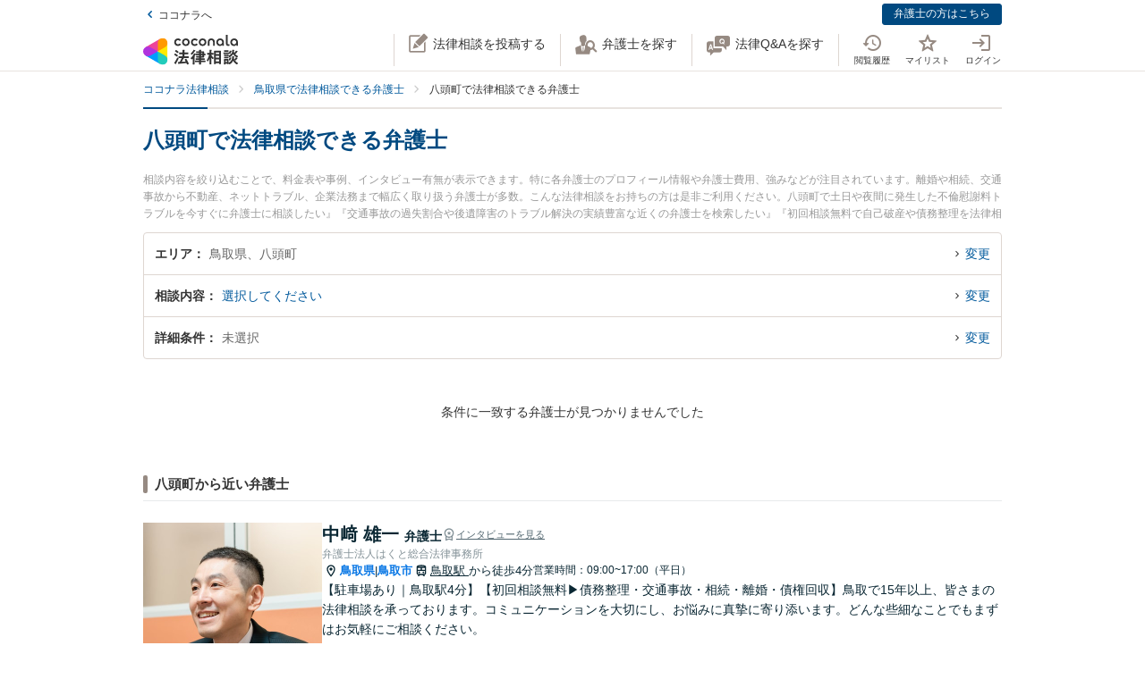

--- FILE ---
content_type: application/javascript
request_url: https://legal.coconala.com/assets/javascripts/shared-ea37667667c7d6239e0f.js
body_size: 273127
content:
!function(e){var t=window.webpackJsonp;window.webpackJsonp=function(n,a,o){for(var s,u,c,l=0,d=[];l<n.length;l++)u=n[l],r[u]&&d.push(r[u][0]),r[u]=0;for(s in a)Object.prototype.hasOwnProperty.call(a,s)&&(e[s]=a[s]);for(t&&t(n,a,o);d.length;)d.shift()();if(o)for(l=0;l<o.length;l++)c=i(i.s=o[l]);return c};var n={},r={3:0};function i(t){if(n[t])return n[t].exports;var r=n[t]={i:t,l:!1,exports:{}};return e[t].call(r.exports,r,r.exports,i),r.l=!0,r.exports}i.e=function(e){var t=r[e];if(0===t)return new Promise(function(e){e()});if(t)return t[2];var n=new Promise(function(n,i){t=r[e]=[n,i]});t[2]=n;var a=document.getElementsByTagName("head")[0],o=document.createElement("script");o.type="text/javascript",o.charset="utf-8",o.async=!0,o.timeout=12e4,i.nc&&o.setAttribute("nonce",i.nc),o.src=i.p+""+e+"-ea37667667c7d6239e0f.js";var s=setTimeout(u,12e4);function u(){o.onerror=o.onload=null,clearTimeout(s);var t=r[e];0!==t&&(t&&t[1](new Error("Loading chunk "+e+" failed.")),r[e]=void 0)}return o.onerror=o.onload=u,a.appendChild(o),n},i.m=e,i.c=n,i.i=function(e){return e},i.d=function(e,t,n){i.o(e,t)||Object.defineProperty(e,t,{configurable:!1,enumerable:!0,get:n})},i.n=function(e){var t=e&&e.__esModule?function(){return e.default}:function(){return e};return i.d(t,"a",t),t},i.o=function(e,t){return Object.prototype.hasOwnProperty.call(e,t)},i.p="/assets/javascripts/",i.oe=function(e){throw console.error(e),e},i(i.s=1027)}([function(e,t){e.exports=function(e,t,n,r){var i,a=e=e||{},o=typeof e.default;"object"!==o&&"function"!==o||(i=e,a=e.default);var s="function"==typeof a?a.options:a;if(t&&(s.render=t.render,s.staticRenderFns=t.staticRenderFns),n&&(s._scopeId=n),r){var u=Object.create(s.computed||null);Object.keys(r).forEach(function(e){var t=r[e];u[e]=function(){return t}}),s.computed=u}return{esModule:i,exports:a,options:s}}},function(e,t,n){(function(e){var t,r;//! moment.js
//! version : 2.29.1
//! authors : Tim Wood, Iskren Chernev, Moment.js contributors
//! license : MIT
//! momentjs.com
r=function(){"use strict";var r,i;function a(){return r.apply(null,arguments)}function o(e){return e instanceof Array||"[object Array]"===Object.prototype.toString.call(e)}function s(e){return null!=e&&"[object Object]"===Object.prototype.toString.call(e)}function u(e,t){return Object.prototype.hasOwnProperty.call(e,t)}function c(e){if(Object.getOwnPropertyNames)return 0===Object.getOwnPropertyNames(e).length;var t;for(t in e)if(u(e,t))return!1;return!0}function l(e){return void 0===e}function d(e){return"number"==typeof e||"[object Number]"===Object.prototype.toString.call(e)}function f(e){return e instanceof Date||"[object Date]"===Object.prototype.toString.call(e)}function p(e,t){var n,r=[];for(n=0;n<e.length;++n)r.push(t(e[n],n));return r}function _(e,t){for(var n in t)u(t,n)&&(e[n]=t[n]);return u(t,"toString")&&(e.toString=t.toString),u(t,"valueOf")&&(e.valueOf=t.valueOf),e}function h(e,t,n,r){return jt(e,t,n,r,!0).utc()}function m(e){return null==e._pf&&(e._pf={empty:!1,unusedTokens:[],unusedInput:[],overflow:-2,charsLeftOver:0,nullInput:!1,invalidEra:null,invalidMonth:null,invalidFormat:!1,userInvalidated:!1,iso:!1,parsedDateParts:[],era:null,meridiem:null,rfc2822:!1,weekdayMismatch:!1}),e._pf}function y(e){if(null==e._isValid){var t=m(e),n=i.call(t.parsedDateParts,function(e){return null!=e}),r=!isNaN(e._d.getTime())&&t.overflow<0&&!t.empty&&!t.invalidEra&&!t.invalidMonth&&!t.invalidWeekday&&!t.weekdayMismatch&&!t.nullInput&&!t.invalidFormat&&!t.userInvalidated&&(!t.meridiem||t.meridiem&&n);if(e._strict&&(r=r&&0===t.charsLeftOver&&0===t.unusedTokens.length&&void 0===t.bigHour),null!=Object.isFrozen&&Object.isFrozen(e))return r;e._isValid=r}return e._isValid}function v(e){var t=h(NaN);return null!=e?_(m(t),e):m(t).userInvalidated=!0,t}i=Array.prototype.some?Array.prototype.some:function(e){var t,n=Object(this),r=n.length>>>0;for(t=0;t<r;t++)if(t in n&&e.call(this,n[t],t,n))return!0;return!1};var g=a.momentProperties=[],M=!1;function b(e,t){var n,r,i;if(l(t._isAMomentObject)||(e._isAMomentObject=t._isAMomentObject),l(t._i)||(e._i=t._i),l(t._f)||(e._f=t._f),l(t._l)||(e._l=t._l),l(t._strict)||(e._strict=t._strict),l(t._tzm)||(e._tzm=t._tzm),l(t._isUTC)||(e._isUTC=t._isUTC),l(t._offset)||(e._offset=t._offset),l(t._pf)||(e._pf=m(t)),l(t._locale)||(e._locale=t._locale),g.length>0)for(n=0;n<g.length;n++)l(i=t[r=g[n]])||(e[r]=i);return e}function T(e){b(this,e),this._d=new Date(null!=e._d?e._d.getTime():NaN),this.isValid()||(this._d=new Date(NaN)),!1===M&&(M=!0,a.updateOffset(this),M=!1)}function w(e){return e instanceof T||null!=e&&null!=e._isAMomentObject}function L(e){!1===a.suppressDeprecationWarnings&&"undefined"!=typeof console&&console.warn&&console.warn("Deprecation warning: "+e)}function S(e,t){var n=!0;return _(function(){if(null!=a.deprecationHandler&&a.deprecationHandler(null,e),n){var r,i,o,s=[];for(i=0;i<arguments.length;i++){if(r="","object"==typeof arguments[i]){for(o in r+="\n["+i+"] ",arguments[0])u(arguments[0],o)&&(r+=o+": "+arguments[0][o]+", ");r=r.slice(0,-2)}else r=arguments[i];s.push(r)}L(e+"\nArguments: "+Array.prototype.slice.call(s).join("")+"\n"+(new Error).stack),n=!1}return t.apply(this,arguments)},t)}var k,Y={};function D(e,t){null!=a.deprecationHandler&&a.deprecationHandler(e,t),Y[e]||(L(t),Y[e]=!0)}function x(e){return"undefined"!=typeof Function&&e instanceof Function||"[object Function]"===Object.prototype.toString.call(e)}function A(e,t){var n,r=_({},e);for(n in t)u(t,n)&&(s(e[n])&&s(t[n])?(r[n]={},_(r[n],e[n]),_(r[n],t[n])):null!=t[n]?r[n]=t[n]:delete r[n]);for(n in e)u(e,n)&&!u(t,n)&&s(e[n])&&(r[n]=_({},r[n]));return r}function P(e){null!=e&&this.set(e)}a.suppressDeprecationWarnings=!1,a.deprecationHandler=null,k=Object.keys?Object.keys:function(e){var t,n=[];for(t in e)u(e,t)&&n.push(t);return n};function j(e,t,n){var r=""+Math.abs(e),i=t-r.length;return(e>=0?n?"+":"":"-")+Math.pow(10,Math.max(0,i)).toString().substr(1)+r}var E=/(\[[^\[]*\])|(\\)?([Hh]mm(ss)?|Mo|MM?M?M?|Do|DDDo|DD?D?D?|ddd?d?|do?|w[o|w]?|W[o|W]?|Qo?|N{1,5}|YYYYYY|YYYYY|YYYY|YY|y{2,4}|yo?|gg(ggg?)?|GG(GGG?)?|e|E|a|A|hh?|HH?|kk?|mm?|ss?|S{1,9}|x|X|zz?|ZZ?|.)/g,H=/(\[[^\[]*\])|(\\)?(LTS|LT|LL?L?L?|l{1,4})/g,O={},C={};function N(e,t,n,r){var i=r;"string"==typeof r&&(i=function(){return this[r]()}),e&&(C[e]=i),t&&(C[t[0]]=function(){return j(i.apply(this,arguments),t[1],t[2])}),n&&(C[n]=function(){return this.localeData().ordinal(i.apply(this,arguments),e)})}function I(e,t){return e.isValid()?(t=R(t,e.localeData()),O[t]=O[t]||function(e){var t,n,r,i=e.match(E);for(t=0,n=i.length;t<n;t++)C[i[t]]?i[t]=C[i[t]]:i[t]=(r=i[t]).match(/\[[\s\S]/)?r.replace(/^\[|\]$/g,""):r.replace(/\\/g,"");return function(t){var r,a="";for(r=0;r<n;r++)a+=x(i[r])?i[r].call(t,e):i[r];return a}}(t),O[t](e)):e.localeData().invalidDate()}function R(e,t){var n=5;function r(e){return t.longDateFormat(e)||e}for(H.lastIndex=0;n>=0&&H.test(e);)e=e.replace(H,r),H.lastIndex=0,n-=1;return e}var G={};function F(e,t){var n=e.toLowerCase();G[n]=G[n+"s"]=G[t]=e}function B(e){return"string"==typeof e?G[e]||G[e.toLowerCase()]:void 0}function W(e){var t,n,r={};for(n in e)u(e,n)&&(t=B(n))&&(r[t]=e[n]);return r}var $={};function z(e,t){$[e]=t}function U(e){return e%4==0&&e%100!=0||e%400==0}function V(e){return e<0?Math.ceil(e)||0:Math.floor(e)}function q(e){var t=+e,n=0;return 0!==t&&isFinite(t)&&(n=V(t)),n}function J(e,t){return function(n){return null!=n?(K(this,e,n),a.updateOffset(this,t),this):X(this,e)}}function X(e,t){return e.isValid()?e._d["get"+(e._isUTC?"UTC":"")+t]():NaN}function K(e,t,n){e.isValid()&&!isNaN(n)&&("FullYear"===t&&U(e.year())&&1===e.month()&&29===e.date()?(n=q(n),e._d["set"+(e._isUTC?"UTC":"")+t](n,e.month(),je(n,e.month()))):e._d["set"+(e._isUTC?"UTC":"")+t](n))}var Q,Z=/\d/,ee=/\d\d/,te=/\d{3}/,ne=/\d{4}/,re=/[+-]?\d{6}/,ie=/\d\d?/,ae=/\d\d\d\d?/,oe=/\d\d\d\d\d\d?/,se=/\d{1,3}/,ue=/\d{1,4}/,ce=/[+-]?\d{1,6}/,le=/\d+/,de=/[+-]?\d+/,fe=/Z|[+-]\d\d:?\d\d/gi,pe=/Z|[+-]\d\d(?::?\d\d)?/gi,_e=/[0-9]{0,256}['a-z\u00A0-\u05FF\u0700-\uD7FF\uF900-\uFDCF\uFDF0-\uFF07\uFF10-\uFFEF]{1,256}|[\u0600-\u06FF\/]{1,256}(\s*?[\u0600-\u06FF]{1,256}){1,2}/i;function he(e,t,n){Q[e]=x(t)?t:function(e,r){return e&&n?n:t}}function me(e,t){return u(Q,e)?Q[e](t._strict,t._locale):new RegExp(ye(e.replace("\\","").replace(/\\(\[)|\\(\])|\[([^\]\[]*)\]|\\(.)/g,function(e,t,n,r,i){return t||n||r||i})))}function ye(e){return e.replace(/[-\/\\^$*+?.()|[\]{}]/g,"\\$&")}Q={};var ve={};function ge(e,t){var n,r=t;for("string"==typeof e&&(e=[e]),d(t)&&(r=function(e,n){n[t]=q(e)}),n=0;n<e.length;n++)ve[e[n]]=r}function Me(e,t){ge(e,function(e,n,r,i){r._w=r._w||{},t(e,r._w,r,i)})}function be(e,t,n){null!=t&&u(ve,e)&&ve[e](t,n._a,n,e)}var Te,we=0,Le=1,Se=2,ke=3,Ye=4,De=5,xe=6,Ae=7,Pe=8;function je(e,t){if(isNaN(e)||isNaN(t))return NaN;var n,r=(t%(n=12)+n)%n;return e+=(t-r)/12,1===r?U(e)?29:28:31-r%7%2}Te=Array.prototype.indexOf?Array.prototype.indexOf:function(e){var t;for(t=0;t<this.length;++t)if(this[t]===e)return t;return-1},N("M",["MM",2],"Mo",function(){return this.month()+1}),N("MMM",0,0,function(e){return this.localeData().monthsShort(this,e)}),N("MMMM",0,0,function(e){return this.localeData().months(this,e)}),F("month","M"),z("month",8),he("M",ie),he("MM",ie,ee),he("MMM",function(e,t){return t.monthsShortRegex(e)}),he("MMMM",function(e,t){return t.monthsRegex(e)}),ge(["M","MM"],function(e,t){t[Le]=q(e)-1}),ge(["MMM","MMMM"],function(e,t,n,r){var i=n._locale.monthsParse(e,r,n._strict);null!=i?t[Le]=i:m(n).invalidMonth=e});var Ee="January_February_March_April_May_June_July_August_September_October_November_December".split("_"),He="Jan_Feb_Mar_Apr_May_Jun_Jul_Aug_Sep_Oct_Nov_Dec".split("_"),Oe=/D[oD]?(\[[^\[\]]*\]|\s)+MMMM?/,Ce=_e,Ne=_e;function Ie(e,t){var n;if(!e.isValid())return e;if("string"==typeof t)if(/^\d+$/.test(t))t=q(t);else if(!d(t=e.localeData().monthsParse(t)))return e;return n=Math.min(e.date(),je(e.year(),t)),e._d["set"+(e._isUTC?"UTC":"")+"Month"](t,n),e}function Re(e){return null!=e?(Ie(this,e),a.updateOffset(this,!0),this):X(this,"Month")}function Ge(){function e(e,t){return t.length-e.length}var t,n,r=[],i=[],a=[];for(t=0;t<12;t++)n=h([2e3,t]),r.push(this.monthsShort(n,"")),i.push(this.months(n,"")),a.push(this.months(n,"")),a.push(this.monthsShort(n,""));for(r.sort(e),i.sort(e),a.sort(e),t=0;t<12;t++)r[t]=ye(r[t]),i[t]=ye(i[t]);for(t=0;t<24;t++)a[t]=ye(a[t]);this._monthsRegex=new RegExp("^("+a.join("|")+")","i"),this._monthsShortRegex=this._monthsRegex,this._monthsStrictRegex=new RegExp("^("+i.join("|")+")","i"),this._monthsShortStrictRegex=new RegExp("^("+r.join("|")+")","i")}function Fe(e){return U(e)?366:365}N("Y",0,0,function(){var e=this.year();return e<=9999?j(e,4):"+"+e}),N(0,["YY",2],0,function(){return this.year()%100}),N(0,["YYYY",4],0,"year"),N(0,["YYYYY",5],0,"year"),N(0,["YYYYYY",6,!0],0,"year"),F("year","y"),z("year",1),he("Y",de),he("YY",ie,ee),he("YYYY",ue,ne),he("YYYYY",ce,re),he("YYYYYY",ce,re),ge(["YYYYY","YYYYYY"],we),ge("YYYY",function(e,t){t[we]=2===e.length?a.parseTwoDigitYear(e):q(e)}),ge("YY",function(e,t){t[we]=a.parseTwoDigitYear(e)}),ge("Y",function(e,t){t[we]=parseInt(e,10)}),a.parseTwoDigitYear=function(e){return q(e)+(q(e)>68?1900:2e3)};var Be=J("FullYear",!0);function We(e){var t,n;return e<100&&e>=0?((n=Array.prototype.slice.call(arguments))[0]=e+400,t=new Date(Date.UTC.apply(null,n)),isFinite(t.getUTCFullYear())&&t.setUTCFullYear(e)):t=new Date(Date.UTC.apply(null,arguments)),t}function $e(e,t,n){var r=7+t-n;return-((7+We(e,0,r).getUTCDay()-t)%7)+r-1}function ze(e,t,n,r,i){var a,o,s=1+7*(t-1)+(7+n-r)%7+$e(e,r,i);return s<=0?o=Fe(a=e-1)+s:s>Fe(e)?(a=e+1,o=s-Fe(e)):(a=e,o=s),{year:a,dayOfYear:o}}function Ue(e,t,n){var r,i,a=$e(e.year(),t,n),o=Math.floor((e.dayOfYear()-a-1)/7)+1;return o<1?r=o+Ve(i=e.year()-1,t,n):o>Ve(e.year(),t,n)?(r=o-Ve(e.year(),t,n),i=e.year()+1):(i=e.year(),r=o),{week:r,year:i}}function Ve(e,t,n){var r=$e(e,t,n),i=$e(e+1,t,n);return(Fe(e)-r+i)/7}N("w",["ww",2],"wo","week"),N("W",["WW",2],"Wo","isoWeek"),F("week","w"),F("isoWeek","W"),z("week",5),z("isoWeek",5),he("w",ie),he("ww",ie,ee),he("W",ie),he("WW",ie,ee),Me(["w","ww","W","WW"],function(e,t,n,r){t[r.substr(0,1)]=q(e)});function qe(e,t){return e.slice(t,7).concat(e.slice(0,t))}N("d",0,"do","day"),N("dd",0,0,function(e){return this.localeData().weekdaysMin(this,e)}),N("ddd",0,0,function(e){return this.localeData().weekdaysShort(this,e)}),N("dddd",0,0,function(e){return this.localeData().weekdays(this,e)}),N("e",0,0,"weekday"),N("E",0,0,"isoWeekday"),F("day","d"),F("weekday","e"),F("isoWeekday","E"),z("day",11),z("weekday",11),z("isoWeekday",11),he("d",ie),he("e",ie),he("E",ie),he("dd",function(e,t){return t.weekdaysMinRegex(e)}),he("ddd",function(e,t){return t.weekdaysShortRegex(e)}),he("dddd",function(e,t){return t.weekdaysRegex(e)}),Me(["dd","ddd","dddd"],function(e,t,n,r){var i=n._locale.weekdaysParse(e,r,n._strict);null!=i?t.d=i:m(n).invalidWeekday=e}),Me(["d","e","E"],function(e,t,n,r){t[r]=q(e)});var Je="Sunday_Monday_Tuesday_Wednesday_Thursday_Friday_Saturday".split("_"),Xe="Sun_Mon_Tue_Wed_Thu_Fri_Sat".split("_"),Ke="Su_Mo_Tu_We_Th_Fr_Sa".split("_"),Qe=_e,Ze=_e,et=_e;function tt(){function e(e,t){return t.length-e.length}var t,n,r,i,a,o=[],s=[],u=[],c=[];for(t=0;t<7;t++)n=h([2e3,1]).day(t),r=ye(this.weekdaysMin(n,"")),i=ye(this.weekdaysShort(n,"")),a=ye(this.weekdays(n,"")),o.push(r),s.push(i),u.push(a),c.push(r),c.push(i),c.push(a);o.sort(e),s.sort(e),u.sort(e),c.sort(e),this._weekdaysRegex=new RegExp("^("+c.join("|")+")","i"),this._weekdaysShortRegex=this._weekdaysRegex,this._weekdaysMinRegex=this._weekdaysRegex,this._weekdaysStrictRegex=new RegExp("^("+u.join("|")+")","i"),this._weekdaysShortStrictRegex=new RegExp("^("+s.join("|")+")","i"),this._weekdaysMinStrictRegex=new RegExp("^("+o.join("|")+")","i")}function nt(){return this.hours()%12||12}function rt(e,t){N(e,0,0,function(){return this.localeData().meridiem(this.hours(),this.minutes(),t)})}function it(e,t){return t._meridiemParse}N("H",["HH",2],0,"hour"),N("h",["hh",2],0,nt),N("k",["kk",2],0,function(){return this.hours()||24}),N("hmm",0,0,function(){return""+nt.apply(this)+j(this.minutes(),2)}),N("hmmss",0,0,function(){return""+nt.apply(this)+j(this.minutes(),2)+j(this.seconds(),2)}),N("Hmm",0,0,function(){return""+this.hours()+j(this.minutes(),2)}),N("Hmmss",0,0,function(){return""+this.hours()+j(this.minutes(),2)+j(this.seconds(),2)}),rt("a",!0),rt("A",!1),F("hour","h"),z("hour",13),he("a",it),he("A",it),he("H",ie),he("h",ie),he("k",ie),he("HH",ie,ee),he("hh",ie,ee),he("kk",ie,ee),he("hmm",ae),he("hmmss",oe),he("Hmm",ae),he("Hmmss",oe),ge(["H","HH"],ke),ge(["k","kk"],function(e,t,n){var r=q(e);t[ke]=24===r?0:r}),ge(["a","A"],function(e,t,n){n._isPm=n._locale.isPM(e),n._meridiem=e}),ge(["h","hh"],function(e,t,n){t[ke]=q(e),m(n).bigHour=!0}),ge("hmm",function(e,t,n){var r=e.length-2;t[ke]=q(e.substr(0,r)),t[Ye]=q(e.substr(r)),m(n).bigHour=!0}),ge("hmmss",function(e,t,n){var r=e.length-4,i=e.length-2;t[ke]=q(e.substr(0,r)),t[Ye]=q(e.substr(r,2)),t[De]=q(e.substr(i)),m(n).bigHour=!0}),ge("Hmm",function(e,t,n){var r=e.length-2;t[ke]=q(e.substr(0,r)),t[Ye]=q(e.substr(r))}),ge("Hmmss",function(e,t,n){var r=e.length-4,i=e.length-2;t[ke]=q(e.substr(0,r)),t[Ye]=q(e.substr(r,2)),t[De]=q(e.substr(i))});var at=J("Hours",!0);var ot,st={calendar:{sameDay:"[Today at] LT",nextDay:"[Tomorrow at] LT",nextWeek:"dddd [at] LT",lastDay:"[Yesterday at] LT",lastWeek:"[Last] dddd [at] LT",sameElse:"L"},longDateFormat:{LTS:"h:mm:ss A",LT:"h:mm A",L:"MM/DD/YYYY",LL:"MMMM D, YYYY",LLL:"MMMM D, YYYY h:mm A",LLLL:"dddd, MMMM D, YYYY h:mm A"},invalidDate:"Invalid date",ordinal:"%d",dayOfMonthOrdinalParse:/\d{1,2}/,relativeTime:{future:"in %s",past:"%s ago",s:"a few seconds",ss:"%d seconds",m:"a minute",mm:"%d minutes",h:"an hour",hh:"%d hours",d:"a day",dd:"%d days",w:"a week",ww:"%d weeks",M:"a month",MM:"%d months",y:"a year",yy:"%d years"},months:Ee,monthsShort:He,week:{dow:0,doy:6},weekdays:Je,weekdaysMin:Ke,weekdaysShort:Xe,meridiemParse:/[ap]\.?m?\.?/i},ut={},ct={};function lt(e,t){var n,r=Math.min(e.length,t.length);for(n=0;n<r;n+=1)if(e[n]!==t[n])return n;return r}function dt(e){return e?e.toLowerCase().replace("_","-"):e}function ft(r){var i=null;if(void 0===ut[r]&&void 0!==e&&e&&e.exports)try{i=ot._abbr,t,n(676)("./"+r),pt(i)}catch(e){ut[r]=null}return ut[r]}function pt(e,t){var n;return e&&((n=l(t)?ht(e):_t(e,t))?ot=n:"undefined"!=typeof console&&console.warn&&console.warn("Locale "+e+" not found. Did you forget to load it?")),ot._abbr}function _t(e,t){if(null!==t){var n,r=st;if(t.abbr=e,null!=ut[e])D("defineLocaleOverride","use moment.updateLocale(localeName, config) to change an existing locale. moment.defineLocale(localeName, config) should only be used for creating a new locale See http://momentjs.com/guides/#/warnings/define-locale/ for more info."),r=ut[e]._config;else if(null!=t.parentLocale)if(null!=ut[t.parentLocale])r=ut[t.parentLocale]._config;else{if(null==(n=ft(t.parentLocale)))return ct[t.parentLocale]||(ct[t.parentLocale]=[]),ct[t.parentLocale].push({name:e,config:t}),null;r=n._config}return ut[e]=new P(A(r,t)),ct[e]&&ct[e].forEach(function(e){_t(e.name,e.config)}),pt(e),ut[e]}return delete ut[e],null}function ht(e){var t;if(e&&e._locale&&e._locale._abbr&&(e=e._locale._abbr),!e)return ot;if(!o(e)){if(t=ft(e))return t;e=[e]}return function(e){for(var t,n,r,i,a=0;a<e.length;){for(t=(i=dt(e[a]).split("-")).length,n=(n=dt(e[a+1]))?n.split("-"):null;t>0;){if(r=ft(i.slice(0,t).join("-")))return r;if(n&&n.length>=t&&lt(i,n)>=t-1)break;t--}a++}return ot}(e)}function mt(e){var t,n=e._a;return n&&-2===m(e).overflow&&(t=n[Le]<0||n[Le]>11?Le:n[Se]<1||n[Se]>je(n[we],n[Le])?Se:n[ke]<0||n[ke]>24||24===n[ke]&&(0!==n[Ye]||0!==n[De]||0!==n[xe])?ke:n[Ye]<0||n[Ye]>59?Ye:n[De]<0||n[De]>59?De:n[xe]<0||n[xe]>999?xe:-1,m(e)._overflowDayOfYear&&(t<we||t>Se)&&(t=Se),m(e)._overflowWeeks&&-1===t&&(t=Ae),m(e)._overflowWeekday&&-1===t&&(t=Pe),m(e).overflow=t),e}var yt=/^\s*((?:[+-]\d{6}|\d{4})-(?:\d\d-\d\d|W\d\d-\d|W\d\d|\d\d\d|\d\d))(?:(T| )(\d\d(?::\d\d(?::\d\d(?:[.,]\d+)?)?)?)([+-]\d\d(?::?\d\d)?|\s*Z)?)?$/,vt=/^\s*((?:[+-]\d{6}|\d{4})(?:\d\d\d\d|W\d\d\d|W\d\d|\d\d\d|\d\d|))(?:(T| )(\d\d(?:\d\d(?:\d\d(?:[.,]\d+)?)?)?)([+-]\d\d(?::?\d\d)?|\s*Z)?)?$/,gt=/Z|[+-]\d\d(?::?\d\d)?/,Mt=[["YYYYYY-MM-DD",/[+-]\d{6}-\d\d-\d\d/],["YYYY-MM-DD",/\d{4}-\d\d-\d\d/],["GGGG-[W]WW-E",/\d{4}-W\d\d-\d/],["GGGG-[W]WW",/\d{4}-W\d\d/,!1],["YYYY-DDD",/\d{4}-\d{3}/],["YYYY-MM",/\d{4}-\d\d/,!1],["YYYYYYMMDD",/[+-]\d{10}/],["YYYYMMDD",/\d{8}/],["GGGG[W]WWE",/\d{4}W\d{3}/],["GGGG[W]WW",/\d{4}W\d{2}/,!1],["YYYYDDD",/\d{7}/],["YYYYMM",/\d{6}/,!1],["YYYY",/\d{4}/,!1]],bt=[["HH:mm:ss.SSSS",/\d\d:\d\d:\d\d\.\d+/],["HH:mm:ss,SSSS",/\d\d:\d\d:\d\d,\d+/],["HH:mm:ss",/\d\d:\d\d:\d\d/],["HH:mm",/\d\d:\d\d/],["HHmmss.SSSS",/\d\d\d\d\d\d\.\d+/],["HHmmss,SSSS",/\d\d\d\d\d\d,\d+/],["HHmmss",/\d\d\d\d\d\d/],["HHmm",/\d\d\d\d/],["HH",/\d\d/]],Tt=/^\/?Date\((-?\d+)/i,wt=/^(?:(Mon|Tue|Wed|Thu|Fri|Sat|Sun),?\s)?(\d{1,2})\s(Jan|Feb|Mar|Apr|May|Jun|Jul|Aug|Sep|Oct|Nov|Dec)\s(\d{2,4})\s(\d\d):(\d\d)(?::(\d\d))?\s(?:(UT|GMT|[ECMP][SD]T)|([Zz])|([+-]\d{4}))$/,Lt={UT:0,GMT:0,EDT:-240,EST:-300,CDT:-300,CST:-360,MDT:-360,MST:-420,PDT:-420,PST:-480};function St(e){var t,n,r,i,a,o,s=e._i,u=yt.exec(s)||vt.exec(s);if(u){for(m(e).iso=!0,t=0,n=Mt.length;t<n;t++)if(Mt[t][1].exec(u[1])){i=Mt[t][0],r=!1!==Mt[t][2];break}if(null==i)return void(e._isValid=!1);if(u[3]){for(t=0,n=bt.length;t<n;t++)if(bt[t][1].exec(u[3])){a=(u[2]||" ")+bt[t][0];break}if(null==a)return void(e._isValid=!1)}if(!r&&null!=a)return void(e._isValid=!1);if(u[4]){if(!gt.exec(u[4]))return void(e._isValid=!1);o="Z"}e._f=i+(a||"")+(o||""),At(e)}else e._isValid=!1}function kt(e,t,n,r,i,a){var o=[function(e){var t=parseInt(e,10);if(t<=49)return 2e3+t;if(t<=999)return 1900+t;return t}(e),He.indexOf(t),parseInt(n,10),parseInt(r,10),parseInt(i,10)];return a&&o.push(parseInt(a,10)),o}function Yt(e){var t,n=wt.exec(e._i.replace(/\([^)]*\)|[\n\t]/g," ").replace(/(\s\s+)/g," ").replace(/^\s\s*/,"").replace(/\s\s*$/,""));if(n){if(t=kt(n[4],n[3],n[2],n[5],n[6],n[7]),!function(e,t,n){return!e||Xe.indexOf(e)===new Date(t[0],t[1],t[2]).getDay()||(m(n).weekdayMismatch=!0,n._isValid=!1,!1)}(n[1],t,e))return;e._a=t,e._tzm=function(e,t,n){if(e)return Lt[e];if(t)return 0;var r=parseInt(n,10),i=r%100;return(r-i)/100*60+i}(n[8],n[9],n[10]),e._d=We.apply(null,e._a),e._d.setUTCMinutes(e._d.getUTCMinutes()-e._tzm),m(e).rfc2822=!0}else e._isValid=!1}function Dt(e,t,n){return null!=e?e:null!=t?t:n}function xt(e){var t,n,r,i,o,s=[];if(!e._d){for(r=function(e){var t=new Date(a.now());return e._useUTC?[t.getUTCFullYear(),t.getUTCMonth(),t.getUTCDate()]:[t.getFullYear(),t.getMonth(),t.getDate()]}(e),e._w&&null==e._a[Se]&&null==e._a[Le]&&function(e){var t,n,r,i,a,o,s,u,c;null!=(t=e._w).GG||null!=t.W||null!=t.E?(a=1,o=4,n=Dt(t.GG,e._a[we],Ue(Et(),1,4).year),r=Dt(t.W,1),((i=Dt(t.E,1))<1||i>7)&&(u=!0)):(a=e._locale._week.dow,o=e._locale._week.doy,c=Ue(Et(),a,o),n=Dt(t.gg,e._a[we],c.year),r=Dt(t.w,c.week),null!=t.d?((i=t.d)<0||i>6)&&(u=!0):null!=t.e?(i=t.e+a,(t.e<0||t.e>6)&&(u=!0)):i=a);r<1||r>Ve(n,a,o)?m(e)._overflowWeeks=!0:null!=u?m(e)._overflowWeekday=!0:(s=ze(n,r,i,a,o),e._a[we]=s.year,e._dayOfYear=s.dayOfYear)}(e),null!=e._dayOfYear&&(o=Dt(e._a[we],r[we]),(e._dayOfYear>Fe(o)||0===e._dayOfYear)&&(m(e)._overflowDayOfYear=!0),n=We(o,0,e._dayOfYear),e._a[Le]=n.getUTCMonth(),e._a[Se]=n.getUTCDate()),t=0;t<3&&null==e._a[t];++t)e._a[t]=s[t]=r[t];for(;t<7;t++)e._a[t]=s[t]=null==e._a[t]?2===t?1:0:e._a[t];24===e._a[ke]&&0===e._a[Ye]&&0===e._a[De]&&0===e._a[xe]&&(e._nextDay=!0,e._a[ke]=0),e._d=(e._useUTC?We:function(e,t,n,r,i,a,o){var s;return e<100&&e>=0?(s=new Date(e+400,t,n,r,i,a,o),isFinite(s.getFullYear())&&s.setFullYear(e)):s=new Date(e,t,n,r,i,a,o),s}).apply(null,s),i=e._useUTC?e._d.getUTCDay():e._d.getDay(),null!=e._tzm&&e._d.setUTCMinutes(e._d.getUTCMinutes()-e._tzm),e._nextDay&&(e._a[ke]=24),e._w&&void 0!==e._w.d&&e._w.d!==i&&(m(e).weekdayMismatch=!0)}}function At(e){if(e._f!==a.ISO_8601)if(e._f!==a.RFC_2822){e._a=[],m(e).empty=!0;var t,n,r,i,o,s,u=""+e._i,c=u.length,l=0;for(r=R(e._f,e._locale).match(E)||[],t=0;t<r.length;t++)i=r[t],(n=(u.match(me(i,e))||[])[0])&&((o=u.substr(0,u.indexOf(n))).length>0&&m(e).unusedInput.push(o),u=u.slice(u.indexOf(n)+n.length),l+=n.length),C[i]?(n?m(e).empty=!1:m(e).unusedTokens.push(i),be(i,n,e)):e._strict&&!n&&m(e).unusedTokens.push(i);m(e).charsLeftOver=c-l,u.length>0&&m(e).unusedInput.push(u),e._a[ke]<=12&&!0===m(e).bigHour&&e._a[ke]>0&&(m(e).bigHour=void 0),m(e).parsedDateParts=e._a.slice(0),m(e).meridiem=e._meridiem,e._a[ke]=function(e,t,n){var r;if(null==n)return t;return null!=e.meridiemHour?e.meridiemHour(t,n):null!=e.isPM?((r=e.isPM(n))&&t<12&&(t+=12),r||12!==t||(t=0),t):t}(e._locale,e._a[ke],e._meridiem),null!==(s=m(e).era)&&(e._a[we]=e._locale.erasConvertYear(s,e._a[we])),xt(e),mt(e)}else Yt(e);else St(e)}function Pt(e){var t=e._i,n=e._f;return e._locale=e._locale||ht(e._l),null===t||void 0===n&&""===t?v({nullInput:!0}):("string"==typeof t&&(e._i=t=e._locale.preparse(t)),w(t)?new T(mt(t)):(f(t)?e._d=t:o(n)?function(e){var t,n,r,i,a,o,s=!1;if(0===e._f.length)return m(e).invalidFormat=!0,void(e._d=new Date(NaN));for(i=0;i<e._f.length;i++)a=0,o=!1,t=b({},e),null!=e._useUTC&&(t._useUTC=e._useUTC),t._f=e._f[i],At(t),y(t)&&(o=!0),a+=m(t).charsLeftOver,a+=10*m(t).unusedTokens.length,m(t).score=a,s?a<r&&(r=a,n=t):(null==r||a<r||o)&&(r=a,n=t,o&&(s=!0));_(e,n||t)}(e):n?At(e):function(e){var t=e._i;l(t)?e._d=new Date(a.now()):f(t)?e._d=new Date(t.valueOf()):"string"==typeof t?function(e){var t=Tt.exec(e._i);null===t?(St(e),!1===e._isValid&&(delete e._isValid,Yt(e),!1===e._isValid&&(delete e._isValid,e._strict?e._isValid=!1:a.createFromInputFallback(e)))):e._d=new Date(+t[1])}(e):o(t)?(e._a=p(t.slice(0),function(e){return parseInt(e,10)}),xt(e)):s(t)?function(e){if(!e._d){var t=W(e._i),n=void 0===t.day?t.date:t.day;e._a=p([t.year,t.month,n,t.hour,t.minute,t.second,t.millisecond],function(e){return e&&parseInt(e,10)}),xt(e)}}(e):d(t)?e._d=new Date(t):a.createFromInputFallback(e)}(e),y(e)||(e._d=null),e))}function jt(e,t,n,r,i){var a,u={};return!0!==t&&!1!==t||(r=t,t=void 0),!0!==n&&!1!==n||(r=n,n=void 0),(s(e)&&c(e)||o(e)&&0===e.length)&&(e=void 0),u._isAMomentObject=!0,u._useUTC=u._isUTC=i,u._l=n,u._i=e,u._f=t,u._strict=r,(a=new T(mt(Pt(u))))._nextDay&&(a.add(1,"d"),a._nextDay=void 0),a}function Et(e,t,n,r){return jt(e,t,n,r,!1)}a.createFromInputFallback=S("value provided is not in a recognized RFC2822 or ISO format. moment construction falls back to js Date(), which is not reliable across all browsers and versions. Non RFC2822/ISO date formats are discouraged. Please refer to http://momentjs.com/guides/#/warnings/js-date/ for more info.",function(e){e._d=new Date(e._i+(e._useUTC?" UTC":""))}),a.ISO_8601=function(){},a.RFC_2822=function(){};var Ht=S("moment().min is deprecated, use moment.max instead. http://momentjs.com/guides/#/warnings/min-max/",function(){var e=Et.apply(null,arguments);return this.isValid()&&e.isValid()?e<this?this:e:v()}),Ot=S("moment().max is deprecated, use moment.min instead. http://momentjs.com/guides/#/warnings/min-max/",function(){var e=Et.apply(null,arguments);return this.isValid()&&e.isValid()?e>this?this:e:v()});function Ct(e,t){var n,r;if(1===t.length&&o(t[0])&&(t=t[0]),!t.length)return Et();for(n=t[0],r=1;r<t.length;++r)t[r].isValid()&&!t[r][e](n)||(n=t[r]);return n}var Nt=["year","quarter","month","week","day","hour","minute","second","millisecond"];function It(e){var t=W(e),n=t.year||0,r=t.quarter||0,i=t.month||0,a=t.week||t.isoWeek||0,o=t.day||0,s=t.hour||0,c=t.minute||0,l=t.second||0,d=t.millisecond||0;this._isValid=function(e){var t,n,r=!1;for(t in e)if(u(e,t)&&(-1===Te.call(Nt,t)||null!=e[t]&&isNaN(e[t])))return!1;for(n=0;n<Nt.length;++n)if(e[Nt[n]]){if(r)return!1;parseFloat(e[Nt[n]])!==q(e[Nt[n]])&&(r=!0)}return!0}(t),this._milliseconds=+d+1e3*l+6e4*c+1e3*s*60*60,this._days=+o+7*a,this._months=+i+3*r+12*n,this._data={},this._locale=ht(),this._bubble()}function Rt(e){return e instanceof It}function Gt(e){return e<0?-1*Math.round(-1*e):Math.round(e)}function Ft(e,t){N(e,0,0,function(){var e=this.utcOffset(),n="+";return e<0&&(e=-e,n="-"),n+j(~~(e/60),2)+t+j(~~e%60,2)})}Ft("Z",":"),Ft("ZZ",""),he("Z",pe),he("ZZ",pe),ge(["Z","ZZ"],function(e,t,n){n._useUTC=!0,n._tzm=Wt(pe,e)});var Bt=/([\+\-]|\d\d)/gi;function Wt(e,t){var n,r,i=(t||"").match(e);return null===i?null:0===(r=60*(n=((i[i.length-1]||[])+"").match(Bt)||["-",0,0])[1]+q(n[2]))?0:"+"===n[0]?r:-r}function $t(e,t){var n,r;return t._isUTC?(n=t.clone(),r=(w(e)||f(e)?e.valueOf():Et(e).valueOf())-n.valueOf(),n._d.setTime(n._d.valueOf()+r),a.updateOffset(n,!1),n):Et(e).local()}function zt(e){return-Math.round(e._d.getTimezoneOffset())}function Ut(){return!!this.isValid()&&(this._isUTC&&0===this._offset)}a.updateOffset=function(){};var Vt=/^(-|\+)?(?:(\d*)[. ])?(\d+):(\d+)(?::(\d+)(\.\d*)?)?$/,qt=/^(-|\+)?P(?:([-+]?[0-9,.]*)Y)?(?:([-+]?[0-9,.]*)M)?(?:([-+]?[0-9,.]*)W)?(?:([-+]?[0-9,.]*)D)?(?:T(?:([-+]?[0-9,.]*)H)?(?:([-+]?[0-9,.]*)M)?(?:([-+]?[0-9,.]*)S)?)?$/;function Jt(e,t){var n,r,i,a=e,o=null;return Rt(e)?a={ms:e._milliseconds,d:e._days,M:e._months}:d(e)||!isNaN(+e)?(a={},t?a[t]=+e:a.milliseconds=+e):(o=Vt.exec(e))?(n="-"===o[1]?-1:1,a={y:0,d:q(o[Se])*n,h:q(o[ke])*n,m:q(o[Ye])*n,s:q(o[De])*n,ms:q(Gt(1e3*o[xe]))*n}):(o=qt.exec(e))?(n="-"===o[1]?-1:1,a={y:Xt(o[2],n),M:Xt(o[3],n),w:Xt(o[4],n),d:Xt(o[5],n),h:Xt(o[6],n),m:Xt(o[7],n),s:Xt(o[8],n)}):null==a?a={}:"object"==typeof a&&("from"in a||"to"in a)&&(i=function(e,t){var n;if(!e.isValid()||!t.isValid())return{milliseconds:0,months:0};t=$t(t,e),e.isBefore(t)?n=Kt(e,t):((n=Kt(t,e)).milliseconds=-n.milliseconds,n.months=-n.months);return n}(Et(a.from),Et(a.to)),(a={}).ms=i.milliseconds,a.M=i.months),r=new It(a),Rt(e)&&u(e,"_locale")&&(r._locale=e._locale),Rt(e)&&u(e,"_isValid")&&(r._isValid=e._isValid),r}function Xt(e,t){var n=e&&parseFloat(e.replace(",","."));return(isNaN(n)?0:n)*t}function Kt(e,t){var n={};return n.months=t.month()-e.month()+12*(t.year()-e.year()),e.clone().add(n.months,"M").isAfter(t)&&--n.months,n.milliseconds=+t-+e.clone().add(n.months,"M"),n}function Qt(e,t){return function(n,r){var i;return null===r||isNaN(+r)||(D(t,"moment()."+t+"(period, number) is deprecated. Please use moment()."+t+"(number, period). See http://momentjs.com/guides/#/warnings/add-inverted-param/ for more info."),i=n,n=r,r=i),Zt(this,Jt(n,r),e),this}}function Zt(e,t,n,r){var i=t._milliseconds,o=Gt(t._days),s=Gt(t._months);e.isValid()&&(r=null==r||r,s&&Ie(e,X(e,"Month")+s*n),o&&K(e,"Date",X(e,"Date")+o*n),i&&e._d.setTime(e._d.valueOf()+i*n),r&&a.updateOffset(e,o||s))}Jt.fn=It.prototype,Jt.invalid=function(){return Jt(NaN)};var en=Qt(1,"add"),tn=Qt(-1,"subtract");function nn(e){return"string"==typeof e||e instanceof String}function rn(e){return w(e)||f(e)||nn(e)||d(e)||function(e){var t=o(e),n=!1;t&&(n=0===e.filter(function(t){return!d(t)&&nn(e)}).length);return t&&n}(e)||function(e){var t,n=s(e)&&!c(e),r=!1,i=["years","year","y","months","month","M","days","day","d","dates","date","D","hours","hour","h","minutes","minute","m","seconds","second","s","milliseconds","millisecond","ms"];for(t=0;t<i.length;t+=1)r=r||u(e,i[t]);return n&&r}(e)||null===e||void 0===e}function an(e,t){if(e.date()<t.date())return-an(t,e);var n=12*(t.year()-e.year())+(t.month()-e.month()),r=e.clone().add(n,"months");return-(n+(t-r<0?(t-r)/(r-e.clone().add(n-1,"months")):(t-r)/(e.clone().add(n+1,"months")-r)))||0}function on(e){var t;return void 0===e?this._locale._abbr:(null!=(t=ht(e))&&(this._locale=t),this)}a.defaultFormat="YYYY-MM-DDTHH:mm:ssZ",a.defaultFormatUtc="YYYY-MM-DDTHH:mm:ss[Z]";var sn=S("moment().lang() is deprecated. Instead, use moment().localeData() to get the language configuration. Use moment().locale() to change languages.",function(e){return void 0===e?this.localeData():this.locale(e)});function un(){return this._locale}var cn=1e3,ln=60*cn,dn=60*ln,fn=3506328*dn;function pn(e,t){return(e%t+t)%t}function _n(e,t,n){return e<100&&e>=0?new Date(e+400,t,n)-fn:new Date(e,t,n).valueOf()}function hn(e,t,n){return e<100&&e>=0?Date.UTC(e+400,t,n)-fn:Date.UTC(e,t,n)}function mn(e,t){return t.erasAbbrRegex(e)}function yn(){var e,t,n=[],r=[],i=[],a=[],o=this.eras();for(e=0,t=o.length;e<t;++e)r.push(ye(o[e].name)),n.push(ye(o[e].abbr)),i.push(ye(o[e].narrow)),a.push(ye(o[e].name)),a.push(ye(o[e].abbr)),a.push(ye(o[e].narrow));this._erasRegex=new RegExp("^("+a.join("|")+")","i"),this._erasNameRegex=new RegExp("^("+r.join("|")+")","i"),this._erasAbbrRegex=new RegExp("^("+n.join("|")+")","i"),this._erasNarrowRegex=new RegExp("^("+i.join("|")+")","i")}function vn(e,t){N(0,[e,e.length],0,t)}function gn(e,t,n,r,i){var a;return null==e?Ue(this,r,i).year:(t>(a=Ve(e,r,i))&&(t=a),function(e,t,n,r,i){var a=ze(e,t,n,r,i),o=We(a.year,0,a.dayOfYear);return this.year(o.getUTCFullYear()),this.month(o.getUTCMonth()),this.date(o.getUTCDate()),this}.call(this,e,t,n,r,i))}N("N",0,0,"eraAbbr"),N("NN",0,0,"eraAbbr"),N("NNN",0,0,"eraAbbr"),N("NNNN",0,0,"eraName"),N("NNNNN",0,0,"eraNarrow"),N("y",["y",1],"yo","eraYear"),N("y",["yy",2],0,"eraYear"),N("y",["yyy",3],0,"eraYear"),N("y",["yyyy",4],0,"eraYear"),he("N",mn),he("NN",mn),he("NNN",mn),he("NNNN",function(e,t){return t.erasNameRegex(e)}),he("NNNNN",function(e,t){return t.erasNarrowRegex(e)}),ge(["N","NN","NNN","NNNN","NNNNN"],function(e,t,n,r){var i=n._locale.erasParse(e,r,n._strict);i?m(n).era=i:m(n).invalidEra=e}),he("y",le),he("yy",le),he("yyy",le),he("yyyy",le),he("yo",function(e,t){return t._eraYearOrdinalRegex||le}),ge(["y","yy","yyy","yyyy"],we),ge(["yo"],function(e,t,n,r){var i;n._locale._eraYearOrdinalRegex&&(i=e.match(n._locale._eraYearOrdinalRegex)),n._locale.eraYearOrdinalParse?t[we]=n._locale.eraYearOrdinalParse(e,i):t[we]=parseInt(e,10)}),N(0,["gg",2],0,function(){return this.weekYear()%100}),N(0,["GG",2],0,function(){return this.isoWeekYear()%100}),vn("gggg","weekYear"),vn("ggggg","weekYear"),vn("GGGG","isoWeekYear"),vn("GGGGG","isoWeekYear"),F("weekYear","gg"),F("isoWeekYear","GG"),z("weekYear",1),z("isoWeekYear",1),he("G",de),he("g",de),he("GG",ie,ee),he("gg",ie,ee),he("GGGG",ue,ne),he("gggg",ue,ne),he("GGGGG",ce,re),he("ggggg",ce,re),Me(["gggg","ggggg","GGGG","GGGGG"],function(e,t,n,r){t[r.substr(0,2)]=q(e)}),Me(["gg","GG"],function(e,t,n,r){t[r]=a.parseTwoDigitYear(e)}),N("Q",0,"Qo","quarter"),F("quarter","Q"),z("quarter",7),he("Q",Z),ge("Q",function(e,t){t[Le]=3*(q(e)-1)}),N("D",["DD",2],"Do","date"),F("date","D"),z("date",9),he("D",ie),he("DD",ie,ee),he("Do",function(e,t){return e?t._dayOfMonthOrdinalParse||t._ordinalParse:t._dayOfMonthOrdinalParseLenient}),ge(["D","DD"],Se),ge("Do",function(e,t){t[Se]=q(e.match(ie)[0])});var Mn=J("Date",!0);N("DDD",["DDDD",3],"DDDo","dayOfYear"),F("dayOfYear","DDD"),z("dayOfYear",4),he("DDD",se),he("DDDD",te),ge(["DDD","DDDD"],function(e,t,n){n._dayOfYear=q(e)}),N("m",["mm",2],0,"minute"),F("minute","m"),z("minute",14),he("m",ie),he("mm",ie,ee),ge(["m","mm"],Ye);var bn=J("Minutes",!1);N("s",["ss",2],0,"second"),F("second","s"),z("second",15),he("s",ie),he("ss",ie,ee),ge(["s","ss"],De);var Tn,wn,Ln=J("Seconds",!1);for(N("S",0,0,function(){return~~(this.millisecond()/100)}),N(0,["SS",2],0,function(){return~~(this.millisecond()/10)}),N(0,["SSS",3],0,"millisecond"),N(0,["SSSS",4],0,function(){return 10*this.millisecond()}),N(0,["SSSSS",5],0,function(){return 100*this.millisecond()}),N(0,["SSSSSS",6],0,function(){return 1e3*this.millisecond()}),N(0,["SSSSSSS",7],0,function(){return 1e4*this.millisecond()}),N(0,["SSSSSSSS",8],0,function(){return 1e5*this.millisecond()}),N(0,["SSSSSSSSS",9],0,function(){return 1e6*this.millisecond()}),F("millisecond","ms"),z("millisecond",16),he("S",se,Z),he("SS",se,ee),he("SSS",se,te),Tn="SSSS";Tn.length<=9;Tn+="S")he(Tn,le);function Sn(e,t){t[xe]=q(1e3*("0."+e))}for(Tn="S";Tn.length<=9;Tn+="S")ge(Tn,Sn);wn=J("Milliseconds",!1),N("z",0,0,"zoneAbbr"),N("zz",0,0,"zoneName");var kn=T.prototype;function Yn(e){return e}kn.add=en,kn.calendar=function(e,t){1===arguments.length&&(arguments[0]?rn(arguments[0])?(e=arguments[0],t=void 0):function(e){var t,n=s(e)&&!c(e),r=!1,i=["sameDay","nextDay","lastDay","nextWeek","lastWeek","sameElse"];for(t=0;t<i.length;t+=1)r=r||u(e,i[t]);return n&&r}(arguments[0])&&(t=arguments[0],e=void 0):(e=void 0,t=void 0));var n=e||Et(),r=$t(n,this).startOf("day"),i=a.calendarFormat(this,r)||"sameElse",o=t&&(x(t[i])?t[i].call(this,n):t[i]);return this.format(o||this.localeData().calendar(i,this,Et(n)))},kn.clone=function(){return new T(this)},kn.diff=function(e,t,n){var r,i,a;if(!this.isValid())return NaN;if(!(r=$t(e,this)).isValid())return NaN;switch(i=6e4*(r.utcOffset()-this.utcOffset()),t=B(t)){case"year":a=an(this,r)/12;break;case"month":a=an(this,r);break;case"quarter":a=an(this,r)/3;break;case"second":a=(this-r)/1e3;break;case"minute":a=(this-r)/6e4;break;case"hour":a=(this-r)/36e5;break;case"day":a=(this-r-i)/864e5;break;case"week":a=(this-r-i)/6048e5;break;default:a=this-r}return n?a:V(a)},kn.endOf=function(e){var t,n;if(void 0===(e=B(e))||"millisecond"===e||!this.isValid())return this;switch(n=this._isUTC?hn:_n,e){case"year":t=n(this.year()+1,0,1)-1;break;case"quarter":t=n(this.year(),this.month()-this.month()%3+3,1)-1;break;case"month":t=n(this.year(),this.month()+1,1)-1;break;case"week":t=n(this.year(),this.month(),this.date()-this.weekday()+7)-1;break;case"isoWeek":t=n(this.year(),this.month(),this.date()-(this.isoWeekday()-1)+7)-1;break;case"day":case"date":t=n(this.year(),this.month(),this.date()+1)-1;break;case"hour":t=this._d.valueOf(),t+=dn-pn(t+(this._isUTC?0:this.utcOffset()*ln),dn)-1;break;case"minute":t=this._d.valueOf(),t+=ln-pn(t,ln)-1;break;case"second":t=this._d.valueOf(),t+=cn-pn(t,cn)-1}return this._d.setTime(t),a.updateOffset(this,!0),this},kn.format=function(e){e||(e=this.isUtc()?a.defaultFormatUtc:a.defaultFormat);var t=I(this,e);return this.localeData().postformat(t)},kn.from=function(e,t){return this.isValid()&&(w(e)&&e.isValid()||Et(e).isValid())?Jt({to:this,from:e}).locale(this.locale()).humanize(!t):this.localeData().invalidDate()},kn.fromNow=function(e){return this.from(Et(),e)},kn.to=function(e,t){return this.isValid()&&(w(e)&&e.isValid()||Et(e).isValid())?Jt({from:this,to:e}).locale(this.locale()).humanize(!t):this.localeData().invalidDate()},kn.toNow=function(e){return this.to(Et(),e)},kn.get=function(e){return x(this[e=B(e)])?this[e]():this},kn.invalidAt=function(){return m(this).overflow},kn.isAfter=function(e,t){var n=w(e)?e:Et(e);return!(!this.isValid()||!n.isValid())&&("millisecond"===(t=B(t)||"millisecond")?this.valueOf()>n.valueOf():n.valueOf()<this.clone().startOf(t).valueOf())},kn.isBefore=function(e,t){var n=w(e)?e:Et(e);return!(!this.isValid()||!n.isValid())&&("millisecond"===(t=B(t)||"millisecond")?this.valueOf()<n.valueOf():this.clone().endOf(t).valueOf()<n.valueOf())},kn.isBetween=function(e,t,n,r){var i=w(e)?e:Et(e),a=w(t)?t:Et(t);return!!(this.isValid()&&i.isValid()&&a.isValid())&&("("===(r=r||"()")[0]?this.isAfter(i,n):!this.isBefore(i,n))&&(")"===r[1]?this.isBefore(a,n):!this.isAfter(a,n))},kn.isSame=function(e,t){var n,r=w(e)?e:Et(e);return!(!this.isValid()||!r.isValid())&&("millisecond"===(t=B(t)||"millisecond")?this.valueOf()===r.valueOf():(n=r.valueOf(),this.clone().startOf(t).valueOf()<=n&&n<=this.clone().endOf(t).valueOf()))},kn.isSameOrAfter=function(e,t){return this.isSame(e,t)||this.isAfter(e,t)},kn.isSameOrBefore=function(e,t){return this.isSame(e,t)||this.isBefore(e,t)},kn.isValid=function(){return y(this)},kn.lang=sn,kn.locale=on,kn.localeData=un,kn.max=Ot,kn.min=Ht,kn.parsingFlags=function(){return _({},m(this))},kn.set=function(e,t){if("object"==typeof e){var n,r=function(e){var t,n=[];for(t in e)u(e,t)&&n.push({unit:t,priority:$[t]});return n.sort(function(e,t){return e.priority-t.priority}),n}(e=W(e));for(n=0;n<r.length;n++)this[r[n].unit](e[r[n].unit])}else if(x(this[e=B(e)]))return this[e](t);return this},kn.startOf=function(e){var t,n;if(void 0===(e=B(e))||"millisecond"===e||!this.isValid())return this;switch(n=this._isUTC?hn:_n,e){case"year":t=n(this.year(),0,1);break;case"quarter":t=n(this.year(),this.month()-this.month()%3,1);break;case"month":t=n(this.year(),this.month(),1);break;case"week":t=n(this.year(),this.month(),this.date()-this.weekday());break;case"isoWeek":t=n(this.year(),this.month(),this.date()-(this.isoWeekday()-1));break;case"day":case"date":t=n(this.year(),this.month(),this.date());break;case"hour":t=this._d.valueOf(),t-=pn(t+(this._isUTC?0:this.utcOffset()*ln),dn);break;case"minute":t=this._d.valueOf(),t-=pn(t,ln);break;case"second":t=this._d.valueOf(),t-=pn(t,cn)}return this._d.setTime(t),a.updateOffset(this,!0),this},kn.subtract=tn,kn.toArray=function(){var e=this;return[e.year(),e.month(),e.date(),e.hour(),e.minute(),e.second(),e.millisecond()]},kn.toObject=function(){var e=this;return{years:e.year(),months:e.month(),date:e.date(),hours:e.hours(),minutes:e.minutes(),seconds:e.seconds(),milliseconds:e.milliseconds()}},kn.toDate=function(){return new Date(this.valueOf())},kn.toISOString=function(e){if(!this.isValid())return null;var t=!0!==e,n=t?this.clone().utc():this;return n.year()<0||n.year()>9999?I(n,t?"YYYYYY-MM-DD[T]HH:mm:ss.SSS[Z]":"YYYYYY-MM-DD[T]HH:mm:ss.SSSZ"):x(Date.prototype.toISOString)?t?this.toDate().toISOString():new Date(this.valueOf()+60*this.utcOffset()*1e3).toISOString().replace("Z",I(n,"Z")):I(n,t?"YYYY-MM-DD[T]HH:mm:ss.SSS[Z]":"YYYY-MM-DD[T]HH:mm:ss.SSSZ")},kn.inspect=function(){if(!this.isValid())return"moment.invalid(/* "+this._i+" */)";var e,t,n,r="moment",i="";return this.isLocal()||(r=0===this.utcOffset()?"moment.utc":"moment.parseZone",i="Z"),e="["+r+'("]',t=0<=this.year()&&this.year()<=9999?"YYYY":"YYYYYY",n=i+'[")]',this.format(e+t+"-MM-DD[T]HH:mm:ss.SSS"+n)},"undefined"!=typeof Symbol&&null!=Symbol.for&&(kn[Symbol.for("nodejs.util.inspect.custom")]=function(){return"Moment<"+this.format()+">"}),kn.toJSON=function(){return this.isValid()?this.toISOString():null},kn.toString=function(){return this.clone().locale("en").format("ddd MMM DD YYYY HH:mm:ss [GMT]ZZ")},kn.unix=function(){return Math.floor(this.valueOf()/1e3)},kn.valueOf=function(){return this._d.valueOf()-6e4*(this._offset||0)},kn.creationData=function(){return{input:this._i,format:this._f,locale:this._locale,isUTC:this._isUTC,strict:this._strict}},kn.eraName=function(){var e,t,n,r=this.localeData().eras();for(e=0,t=r.length;e<t;++e){if(n=this.clone().startOf("day").valueOf(),r[e].since<=n&&n<=r[e].until)return r[e].name;if(r[e].until<=n&&n<=r[e].since)return r[e].name}return""},kn.eraNarrow=function(){var e,t,n,r=this.localeData().eras();for(e=0,t=r.length;e<t;++e){if(n=this.clone().startOf("day").valueOf(),r[e].since<=n&&n<=r[e].until)return r[e].narrow;if(r[e].until<=n&&n<=r[e].since)return r[e].narrow}return""},kn.eraAbbr=function(){var e,t,n,r=this.localeData().eras();for(e=0,t=r.length;e<t;++e){if(n=this.clone().startOf("day").valueOf(),r[e].since<=n&&n<=r[e].until)return r[e].abbr;if(r[e].until<=n&&n<=r[e].since)return r[e].abbr}return""},kn.eraYear=function(){var e,t,n,r,i=this.localeData().eras();for(e=0,t=i.length;e<t;++e)if(n=i[e].since<=i[e].until?1:-1,r=this.clone().startOf("day").valueOf(),i[e].since<=r&&r<=i[e].until||i[e].until<=r&&r<=i[e].since)return(this.year()-a(i[e].since).year())*n+i[e].offset;return this.year()},kn.year=Be,kn.isLeapYear=function(){return U(this.year())},kn.weekYear=function(e){return gn.call(this,e,this.week(),this.weekday(),this.localeData()._week.dow,this.localeData()._week.doy)},kn.isoWeekYear=function(e){return gn.call(this,e,this.isoWeek(),this.isoWeekday(),1,4)},kn.quarter=kn.quarters=function(e){return null==e?Math.ceil((this.month()+1)/3):this.month(3*(e-1)+this.month()%3)},kn.month=Re,kn.daysInMonth=function(){return je(this.year(),this.month())},kn.week=kn.weeks=function(e){var t=this.localeData().week(this);return null==e?t:this.add(7*(e-t),"d")},kn.isoWeek=kn.isoWeeks=function(e){var t=Ue(this,1,4).week;return null==e?t:this.add(7*(e-t),"d")},kn.weeksInYear=function(){var e=this.localeData()._week;return Ve(this.year(),e.dow,e.doy)},kn.weeksInWeekYear=function(){var e=this.localeData()._week;return Ve(this.weekYear(),e.dow,e.doy)},kn.isoWeeksInYear=function(){return Ve(this.year(),1,4)},kn.isoWeeksInISOWeekYear=function(){return Ve(this.isoWeekYear(),1,4)},kn.date=Mn,kn.day=kn.days=function(e){if(!this.isValid())return null!=e?this:NaN;var t=this._isUTC?this._d.getUTCDay():this._d.getDay();return null!=e?(e=function(e,t){return"string"!=typeof e?e:isNaN(e)?"number"==typeof(e=t.weekdaysParse(e))?e:null:parseInt(e,10)}(e,this.localeData()),this.add(e-t,"d")):t},kn.weekday=function(e){if(!this.isValid())return null!=e?this:NaN;var t=(this.day()+7-this.localeData()._week.dow)%7;return null==e?t:this.add(e-t,"d")},kn.isoWeekday=function(e){if(!this.isValid())return null!=e?this:NaN;if(null!=e){var t=function(e,t){return"string"==typeof e?t.weekdaysParse(e)%7||7:isNaN(e)?null:e}(e,this.localeData());return this.day(this.day()%7?t:t-7)}return this.day()||7},kn.dayOfYear=function(e){var t=Math.round((this.clone().startOf("day")-this.clone().startOf("year"))/864e5)+1;return null==e?t:this.add(e-t,"d")},kn.hour=kn.hours=at,kn.minute=kn.minutes=bn,kn.second=kn.seconds=Ln,kn.millisecond=kn.milliseconds=wn,kn.utcOffset=function(e,t,n){var r,i=this._offset||0;if(!this.isValid())return null!=e?this:NaN;if(null!=e){if("string"==typeof e){if(null===(e=Wt(pe,e)))return this}else Math.abs(e)<16&&!n&&(e*=60);return!this._isUTC&&t&&(r=zt(this)),this._offset=e,this._isUTC=!0,null!=r&&this.add(r,"m"),i!==e&&(!t||this._changeInProgress?Zt(this,Jt(e-i,"m"),1,!1):this._changeInProgress||(this._changeInProgress=!0,a.updateOffset(this,!0),this._changeInProgress=null)),this}return this._isUTC?i:zt(this)},kn.utc=function(e){return this.utcOffset(0,e)},kn.local=function(e){return this._isUTC&&(this.utcOffset(0,e),this._isUTC=!1,e&&this.subtract(zt(this),"m")),this},kn.parseZone=function(){if(null!=this._tzm)this.utcOffset(this._tzm,!1,!0);else if("string"==typeof this._i){var e=Wt(fe,this._i);null!=e?this.utcOffset(e):this.utcOffset(0,!0)}return this},kn.hasAlignedHourOffset=function(e){return!!this.isValid()&&(e=e?Et(e).utcOffset():0,(this.utcOffset()-e)%60==0)},kn.isDST=function(){return this.utcOffset()>this.clone().month(0).utcOffset()||this.utcOffset()>this.clone().month(5).utcOffset()},kn.isLocal=function(){return!!this.isValid()&&!this._isUTC},kn.isUtcOffset=function(){return!!this.isValid()&&this._isUTC},kn.isUtc=Ut,kn.isUTC=Ut,kn.zoneAbbr=function(){return this._isUTC?"UTC":""},kn.zoneName=function(){return this._isUTC?"Coordinated Universal Time":""},kn.dates=S("dates accessor is deprecated. Use date instead.",Mn),kn.months=S("months accessor is deprecated. Use month instead",Re),kn.years=S("years accessor is deprecated. Use year instead",Be),kn.zone=S("moment().zone is deprecated, use moment().utcOffset instead. http://momentjs.com/guides/#/warnings/zone/",function(e,t){return null!=e?("string"!=typeof e&&(e=-e),this.utcOffset(e,t),this):-this.utcOffset()}),kn.isDSTShifted=S("isDSTShifted is deprecated. See http://momentjs.com/guides/#/warnings/dst-shifted/ for more information",function(){if(!l(this._isDSTShifted))return this._isDSTShifted;var e,t={};return b(t,this),(t=Pt(t))._a?(e=t._isUTC?h(t._a):Et(t._a),this._isDSTShifted=this.isValid()&&function(e,t,n){var r,i=Math.min(e.length,t.length),a=Math.abs(e.length-t.length),o=0;for(r=0;r<i;r++)(n&&e[r]!==t[r]||!n&&q(e[r])!==q(t[r]))&&o++;return o+a}(t._a,e.toArray())>0):this._isDSTShifted=!1,this._isDSTShifted});var Dn=P.prototype;function xn(e,t,n,r){var i=ht(),a=h().set(r,t);return i[n](a,e)}function An(e,t,n){if(d(e)&&(t=e,e=void 0),e=e||"",null!=t)return xn(e,t,n,"month");var r,i=[];for(r=0;r<12;r++)i[r]=xn(e,r,n,"month");return i}function Pn(e,t,n,r){"boolean"==typeof e?(d(t)&&(n=t,t=void 0),t=t||""):(n=t=e,e=!1,d(t)&&(n=t,t=void 0),t=t||"");var i,a=ht(),o=e?a._week.dow:0,s=[];if(null!=n)return xn(t,(n+o)%7,r,"day");for(i=0;i<7;i++)s[i]=xn(t,(i+o)%7,r,"day");return s}Dn.calendar=function(e,t,n){var r=this._calendar[e]||this._calendar.sameElse;return x(r)?r.call(t,n):r},Dn.longDateFormat=function(e){var t=this._longDateFormat[e],n=this._longDateFormat[e.toUpperCase()];return t||!n?t:(this._longDateFormat[e]=n.match(E).map(function(e){return"MMMM"===e||"MM"===e||"DD"===e||"dddd"===e?e.slice(1):e}).join(""),this._longDateFormat[e])},Dn.invalidDate=function(){return this._invalidDate},Dn.ordinal=function(e){return this._ordinal.replace("%d",e)},Dn.preparse=Yn,Dn.postformat=Yn,Dn.relativeTime=function(e,t,n,r){var i=this._relativeTime[n];return x(i)?i(e,t,n,r):i.replace(/%d/i,e)},Dn.pastFuture=function(e,t){var n=this._relativeTime[e>0?"future":"past"];return x(n)?n(t):n.replace(/%s/i,t)},Dn.set=function(e){var t,n;for(n in e)u(e,n)&&(x(t=e[n])?this[n]=t:this["_"+n]=t);this._config=e,this._dayOfMonthOrdinalParseLenient=new RegExp((this._dayOfMonthOrdinalParse.source||this._ordinalParse.source)+"|"+/\d{1,2}/.source)},Dn.eras=function(e,t){var n,r,i,o=this._eras||ht("en")._eras;for(n=0,r=o.length;n<r;++n){switch(typeof o[n].since){case"string":i=a(o[n].since).startOf("day"),o[n].since=i.valueOf()}switch(typeof o[n].until){case"undefined":o[n].until=1/0;break;case"string":i=a(o[n].until).startOf("day").valueOf(),o[n].until=i.valueOf()}}return o},Dn.erasParse=function(e,t,n){var r,i,a,o,s,u=this.eras();for(e=e.toUpperCase(),r=0,i=u.length;r<i;++r)if(a=u[r].name.toUpperCase(),o=u[r].abbr.toUpperCase(),s=u[r].narrow.toUpperCase(),n)switch(t){case"N":case"NN":case"NNN":if(o===e)return u[r];break;case"NNNN":if(a===e)return u[r];break;case"NNNNN":if(s===e)return u[r]}else if([a,o,s].indexOf(e)>=0)return u[r]},Dn.erasConvertYear=function(e,t){var n=e.since<=e.until?1:-1;return void 0===t?a(e.since).year():a(e.since).year()+(t-e.offset)*n},Dn.erasAbbrRegex=function(e){return u(this,"_erasAbbrRegex")||yn.call(this),e?this._erasAbbrRegex:this._erasRegex},Dn.erasNameRegex=function(e){return u(this,"_erasNameRegex")||yn.call(this),e?this._erasNameRegex:this._erasRegex},Dn.erasNarrowRegex=function(e){return u(this,"_erasNarrowRegex")||yn.call(this),e?this._erasNarrowRegex:this._erasRegex},Dn.months=function(e,t){return e?o(this._months)?this._months[e.month()]:this._months[(this._months.isFormat||Oe).test(t)?"format":"standalone"][e.month()]:o(this._months)?this._months:this._months.standalone},Dn.monthsShort=function(e,t){return e?o(this._monthsShort)?this._monthsShort[e.month()]:this._monthsShort[Oe.test(t)?"format":"standalone"][e.month()]:o(this._monthsShort)?this._monthsShort:this._monthsShort.standalone},Dn.monthsParse=function(e,t,n){var r,i,a;if(this._monthsParseExact)return function(e,t,n){var r,i,a,o=e.toLocaleLowerCase();if(!this._monthsParse)for(this._monthsParse=[],this._longMonthsParse=[],this._shortMonthsParse=[],r=0;r<12;++r)a=h([2e3,r]),this._shortMonthsParse[r]=this.monthsShort(a,"").toLocaleLowerCase(),this._longMonthsParse[r]=this.months(a,"").toLocaleLowerCase();return n?"MMM"===t?-1!==(i=Te.call(this._shortMonthsParse,o))?i:null:-1!==(i=Te.call(this._longMonthsParse,o))?i:null:"MMM"===t?-1!==(i=Te.call(this._shortMonthsParse,o))?i:-1!==(i=Te.call(this._longMonthsParse,o))?i:null:-1!==(i=Te.call(this._longMonthsParse,o))?i:-1!==(i=Te.call(this._shortMonthsParse,o))?i:null}.call(this,e,t,n);for(this._monthsParse||(this._monthsParse=[],this._longMonthsParse=[],this._shortMonthsParse=[]),r=0;r<12;r++){if(i=h([2e3,r]),n&&!this._longMonthsParse[r]&&(this._longMonthsParse[r]=new RegExp("^"+this.months(i,"").replace(".","")+"$","i"),this._shortMonthsParse[r]=new RegExp("^"+this.monthsShort(i,"").replace(".","")+"$","i")),n||this._monthsParse[r]||(a="^"+this.months(i,"")+"|^"+this.monthsShort(i,""),this._monthsParse[r]=new RegExp(a.replace(".",""),"i")),n&&"MMMM"===t&&this._longMonthsParse[r].test(e))return r;if(n&&"MMM"===t&&this._shortMonthsParse[r].test(e))return r;if(!n&&this._monthsParse[r].test(e))return r}},Dn.monthsRegex=function(e){return this._monthsParseExact?(u(this,"_monthsRegex")||Ge.call(this),e?this._monthsStrictRegex:this._monthsRegex):(u(this,"_monthsRegex")||(this._monthsRegex=Ne),this._monthsStrictRegex&&e?this._monthsStrictRegex:this._monthsRegex)},Dn.monthsShortRegex=function(e){return this._monthsParseExact?(u(this,"_monthsRegex")||Ge.call(this),e?this._monthsShortStrictRegex:this._monthsShortRegex):(u(this,"_monthsShortRegex")||(this._monthsShortRegex=Ce),this._monthsShortStrictRegex&&e?this._monthsShortStrictRegex:this._monthsShortRegex)},Dn.week=function(e){return Ue(e,this._week.dow,this._week.doy).week},Dn.firstDayOfYear=function(){return this._week.doy},Dn.firstDayOfWeek=function(){return this._week.dow},Dn.weekdays=function(e,t){var n=o(this._weekdays)?this._weekdays:this._weekdays[e&&!0!==e&&this._weekdays.isFormat.test(t)?"format":"standalone"];return!0===e?qe(n,this._week.dow):e?n[e.day()]:n},Dn.weekdaysMin=function(e){return!0===e?qe(this._weekdaysMin,this._week.dow):e?this._weekdaysMin[e.day()]:this._weekdaysMin},Dn.weekdaysShort=function(e){return!0===e?qe(this._weekdaysShort,this._week.dow):e?this._weekdaysShort[e.day()]:this._weekdaysShort},Dn.weekdaysParse=function(e,t,n){var r,i,a;if(this._weekdaysParseExact)return function(e,t,n){var r,i,a,o=e.toLocaleLowerCase();if(!this._weekdaysParse)for(this._weekdaysParse=[],this._shortWeekdaysParse=[],this._minWeekdaysParse=[],r=0;r<7;++r)a=h([2e3,1]).day(r),this._minWeekdaysParse[r]=this.weekdaysMin(a,"").toLocaleLowerCase(),this._shortWeekdaysParse[r]=this.weekdaysShort(a,"").toLocaleLowerCase(),this._weekdaysParse[r]=this.weekdays(a,"").toLocaleLowerCase();return n?"dddd"===t?-1!==(i=Te.call(this._weekdaysParse,o))?i:null:"ddd"===t?-1!==(i=Te.call(this._shortWeekdaysParse,o))?i:null:-1!==(i=Te.call(this._minWeekdaysParse,o))?i:null:"dddd"===t?-1!==(i=Te.call(this._weekdaysParse,o))?i:-1!==(i=Te.call(this._shortWeekdaysParse,o))?i:-1!==(i=Te.call(this._minWeekdaysParse,o))?i:null:"ddd"===t?-1!==(i=Te.call(this._shortWeekdaysParse,o))?i:-1!==(i=Te.call(this._weekdaysParse,o))?i:-1!==(i=Te.call(this._minWeekdaysParse,o))?i:null:-1!==(i=Te.call(this._minWeekdaysParse,o))?i:-1!==(i=Te.call(this._weekdaysParse,o))?i:-1!==(i=Te.call(this._shortWeekdaysParse,o))?i:null}.call(this,e,t,n);for(this._weekdaysParse||(this._weekdaysParse=[],this._minWeekdaysParse=[],this._shortWeekdaysParse=[],this._fullWeekdaysParse=[]),r=0;r<7;r++){if(i=h([2e3,1]).day(r),n&&!this._fullWeekdaysParse[r]&&(this._fullWeekdaysParse[r]=new RegExp("^"+this.weekdays(i,"").replace(".","\\.?")+"$","i"),this._shortWeekdaysParse[r]=new RegExp("^"+this.weekdaysShort(i,"").replace(".","\\.?")+"$","i"),this._minWeekdaysParse[r]=new RegExp("^"+this.weekdaysMin(i,"").replace(".","\\.?")+"$","i")),this._weekdaysParse[r]||(a="^"+this.weekdays(i,"")+"|^"+this.weekdaysShort(i,"")+"|^"+this.weekdaysMin(i,""),this._weekdaysParse[r]=new RegExp(a.replace(".",""),"i")),n&&"dddd"===t&&this._fullWeekdaysParse[r].test(e))return r;if(n&&"ddd"===t&&this._shortWeekdaysParse[r].test(e))return r;if(n&&"dd"===t&&this._minWeekdaysParse[r].test(e))return r;if(!n&&this._weekdaysParse[r].test(e))return r}},Dn.weekdaysRegex=function(e){return this._weekdaysParseExact?(u(this,"_weekdaysRegex")||tt.call(this),e?this._weekdaysStrictRegex:this._weekdaysRegex):(u(this,"_weekdaysRegex")||(this._weekdaysRegex=Qe),this._weekdaysStrictRegex&&e?this._weekdaysStrictRegex:this._weekdaysRegex)},Dn.weekdaysShortRegex=function(e){return this._weekdaysParseExact?(u(this,"_weekdaysRegex")||tt.call(this),e?this._weekdaysShortStrictRegex:this._weekdaysShortRegex):(u(this,"_weekdaysShortRegex")||(this._weekdaysShortRegex=Ze),this._weekdaysShortStrictRegex&&e?this._weekdaysShortStrictRegex:this._weekdaysShortRegex)},Dn.weekdaysMinRegex=function(e){return this._weekdaysParseExact?(u(this,"_weekdaysRegex")||tt.call(this),e?this._weekdaysMinStrictRegex:this._weekdaysMinRegex):(u(this,"_weekdaysMinRegex")||(this._weekdaysMinRegex=et),this._weekdaysMinStrictRegex&&e?this._weekdaysMinStrictRegex:this._weekdaysMinRegex)},Dn.isPM=function(e){return"p"===(e+"").toLowerCase().charAt(0)},Dn.meridiem=function(e,t,n){return e>11?n?"pm":"PM":n?"am":"AM"},pt("en",{eras:[{since:"0001-01-01",until:1/0,offset:1,name:"Anno Domini",narrow:"AD",abbr:"AD"},{since:"0000-12-31",until:-1/0,offset:1,name:"Before Christ",narrow:"BC",abbr:"BC"}],dayOfMonthOrdinalParse:/\d{1,2}(th|st|nd|rd)/,ordinal:function(e){var t=e%10;return e+(1===q(e%100/10)?"th":1===t?"st":2===t?"nd":3===t?"rd":"th")}}),a.lang=S("moment.lang is deprecated. Use moment.locale instead.",pt),a.langData=S("moment.langData is deprecated. Use moment.localeData instead.",ht);var jn=Math.abs;function En(e,t,n,r){var i=Jt(t,n);return e._milliseconds+=r*i._milliseconds,e._days+=r*i._days,e._months+=r*i._months,e._bubble()}function Hn(e){return e<0?Math.floor(e):Math.ceil(e)}function On(e){return 4800*e/146097}function Cn(e){return 146097*e/4800}function Nn(e){return function(){return this.as(e)}}var In=Nn("ms"),Rn=Nn("s"),Gn=Nn("m"),Fn=Nn("h"),Bn=Nn("d"),Wn=Nn("w"),$n=Nn("M"),zn=Nn("Q"),Un=Nn("y");function Vn(e){return function(){return this.isValid()?this._data[e]:NaN}}var qn=Vn("milliseconds"),Jn=Vn("seconds"),Xn=Vn("minutes"),Kn=Vn("hours"),Qn=Vn("days"),Zn=Vn("months"),er=Vn("years");var tr=Math.round,nr={ss:44,s:45,m:45,h:22,d:26,w:null,M:11};var rr=Math.abs;function ir(e){return(e>0)-(e<0)||+e}function ar(){if(!this.isValid())return this.localeData().invalidDate();var e,t,n,r,i,a,o,s,u=rr(this._milliseconds)/1e3,c=rr(this._days),l=rr(this._months),d=this.asSeconds();return d?(t=V((e=V(u/60))/60),u%=60,e%=60,n=V(l/12),l%=12,r=u?u.toFixed(3).replace(/\.?0+$/,""):"",i=d<0?"-":"",a=ir(this._months)!==ir(d)?"-":"",o=ir(this._days)!==ir(d)?"-":"",s=ir(this._milliseconds)!==ir(d)?"-":"",i+"P"+(n?a+n+"Y":"")+(l?a+l+"M":"")+(c?o+c+"D":"")+(t||e||u?"T":"")+(t?s+t+"H":"")+(e?s+e+"M":"")+(u?s+r+"S":"")):"P0D"}var or=It.prototype;return or.isValid=function(){return this._isValid},or.abs=function(){var e=this._data;return this._milliseconds=jn(this._milliseconds),this._days=jn(this._days),this._months=jn(this._months),e.milliseconds=jn(e.milliseconds),e.seconds=jn(e.seconds),e.minutes=jn(e.minutes),e.hours=jn(e.hours),e.months=jn(e.months),e.years=jn(e.years),this},or.add=function(e,t){return En(this,e,t,1)},or.subtract=function(e,t){return En(this,e,t,-1)},or.as=function(e){if(!this.isValid())return NaN;var t,n,r=this._milliseconds;if("month"===(e=B(e))||"quarter"===e||"year"===e)switch(t=this._days+r/864e5,n=this._months+On(t),e){case"month":return n;case"quarter":return n/3;case"year":return n/12}else switch(t=this._days+Math.round(Cn(this._months)),e){case"week":return t/7+r/6048e5;case"day":return t+r/864e5;case"hour":return 24*t+r/36e5;case"minute":return 1440*t+r/6e4;case"second":return 86400*t+r/1e3;case"millisecond":return Math.floor(864e5*t)+r;default:throw new Error("Unknown unit "+e)}},or.asMilliseconds=In,or.asSeconds=Rn,or.asMinutes=Gn,or.asHours=Fn,or.asDays=Bn,or.asWeeks=Wn,or.asMonths=$n,or.asQuarters=zn,or.asYears=Un,or.valueOf=function(){return this.isValid()?this._milliseconds+864e5*this._days+this._months%12*2592e6+31536e6*q(this._months/12):NaN},or._bubble=function(){var e,t,n,r,i,a=this._milliseconds,o=this._days,s=this._months,u=this._data;return a>=0&&o>=0&&s>=0||a<=0&&o<=0&&s<=0||(a+=864e5*Hn(Cn(s)+o),o=0,s=0),u.milliseconds=a%1e3,e=V(a/1e3),u.seconds=e%60,t=V(e/60),u.minutes=t%60,n=V(t/60),u.hours=n%24,s+=i=V(On(o+=V(n/24))),o-=Hn(Cn(i)),r=V(s/12),s%=12,u.days=o,u.months=s,u.years=r,this},or.clone=function(){return Jt(this)},or.get=function(e){return e=B(e),this.isValid()?this[e+"s"]():NaN},or.milliseconds=qn,or.seconds=Jn,or.minutes=Xn,or.hours=Kn,or.days=Qn,or.weeks=function(){return V(this.days()/7)},or.months=Zn,or.years=er,or.humanize=function(e,t){if(!this.isValid())return this.localeData().invalidDate();var n,r,i=!1,a=nr;return"object"==typeof e&&(t=e,e=!1),"boolean"==typeof e&&(i=e),"object"==typeof t&&(a=Object.assign({},nr,t),null!=t.s&&null==t.ss&&(a.ss=t.s-1)),r=function(e,t,n,r){var i=Jt(e).abs(),a=tr(i.as("s")),o=tr(i.as("m")),s=tr(i.as("h")),u=tr(i.as("d")),c=tr(i.as("M")),l=tr(i.as("w")),d=tr(i.as("y")),f=a<=n.ss&&["s",a]||a<n.s&&["ss",a]||o<=1&&["m"]||o<n.m&&["mm",o]||s<=1&&["h"]||s<n.h&&["hh",s]||u<=1&&["d"]||u<n.d&&["dd",u];return null!=n.w&&(f=f||l<=1&&["w"]||l<n.w&&["ww",l]),(f=f||c<=1&&["M"]||c<n.M&&["MM",c]||d<=1&&["y"]||["yy",d])[2]=t,f[3]=+e>0,f[4]=r,function(e,t,n,r,i){return i.relativeTime(t||1,!!n,e,r)}.apply(null,f)}(this,!i,a,n=this.localeData()),i&&(r=n.pastFuture(+this,r)),n.postformat(r)},or.toISOString=ar,or.toString=ar,or.toJSON=ar,or.locale=on,or.localeData=un,or.toIsoString=S("toIsoString() is deprecated. Please use toISOString() instead (notice the capitals)",ar),or.lang=sn,N("X",0,0,"unix"),N("x",0,0,"valueOf"),he("x",de),he("X",/[+-]?\d+(\.\d{1,3})?/),ge("X",function(e,t,n){n._d=new Date(1e3*parseFloat(e))}),ge("x",function(e,t,n){n._d=new Date(q(e))}),
//! moment.js
a.version="2.29.1",r=Et,a.fn=kn,a.min=function(){return Ct("isBefore",[].slice.call(arguments,0))},a.max=function(){return Ct("isAfter",[].slice.call(arguments,0))},a.now=function(){return Date.now?Date.now():+new Date},a.utc=h,a.unix=function(e){return Et(1e3*e)},a.months=function(e,t){return An(e,t,"months")},a.isDate=f,a.locale=pt,a.invalid=v,a.duration=Jt,a.isMoment=w,a.weekdays=function(e,t,n){return Pn(e,t,n,"weekdays")},a.parseZone=function(){return Et.apply(null,arguments).parseZone()},a.localeData=ht,a.isDuration=Rt,a.monthsShort=function(e,t){return An(e,t,"monthsShort")},a.weekdaysMin=function(e,t,n){return Pn(e,t,n,"weekdaysMin")},a.defineLocale=_t,a.updateLocale=function(e,t){if(null!=t){var n,r,i=st;null!=ut[e]&&null!=ut[e].parentLocale?ut[e].set(A(ut[e]._config,t)):(null!=(r=ft(e))&&(i=r._config),t=A(i,t),null==r&&(t.abbr=e),(n=new P(t)).parentLocale=ut[e],ut[e]=n),pt(e)}else null!=ut[e]&&(null!=ut[e].parentLocale?(ut[e]=ut[e].parentLocale,e===pt()&&pt(e)):null!=ut[e]&&delete ut[e]);return ut[e]},a.locales=function(){return k(ut)},a.weekdaysShort=function(e,t,n){return Pn(e,t,n,"weekdaysShort")},a.normalizeUnits=B,a.relativeTimeRounding=function(e){return void 0===e?tr:"function"==typeof e&&(tr=e,!0)},a.relativeTimeThreshold=function(e,t){return void 0!==nr[e]&&(void 0===t?nr[e]:(nr[e]=t,"s"===e&&(nr.ss=t-1),!0))},a.calendarFormat=function(e,t){var n=e.diff(t,"days",!0);return n<-6?"sameElse":n<-1?"lastWeek":n<0?"lastDay":n<1?"sameDay":n<2?"nextDay":n<7?"nextWeek":"sameElse"},a.prototype=kn,a.HTML5_FMT={DATETIME_LOCAL:"YYYY-MM-DDTHH:mm",DATETIME_LOCAL_SECONDS:"YYYY-MM-DDTHH:mm:ss",DATETIME_LOCAL_MS:"YYYY-MM-DDTHH:mm:ss.SSS",DATE:"YYYY-MM-DD",TIME:"HH:mm",TIME_SECONDS:"HH:mm:ss",TIME_MS:"HH:mm:ss.SSS",WEEK:"GGGG-[W]WW",MONTH:"YYYY-MM"},a},e.exports=r()}).call(t,n(117)(e))},function(e,t,n){var r;
/*!
 * jQuery JavaScript Library v3.6.0
 * https://jquery.com/
 *
 * Includes Sizzle.js
 * https://sizzlejs.com/
 *
 * Copyright OpenJS Foundation and other contributors
 * Released under the MIT license
 * https://jquery.org/license
 *
 * Date: 2021-03-02T17:08Z
 */
/*!
 * jQuery JavaScript Library v3.6.0
 * https://jquery.com/
 *
 * Includes Sizzle.js
 * https://sizzlejs.com/
 *
 * Copyright OpenJS Foundation and other contributors
 * Released under the MIT license
 * https://jquery.org/license
 *
 * Date: 2021-03-02T17:08Z
 */
!function(t,n){"use strict";"object"==typeof e&&"object"==typeof e.exports?e.exports=t.document?n(t,!0):function(e){if(!e.document)throw new Error("jQuery requires a window with a document");return n(e)}:n(t)}("undefined"!=typeof window?window:this,function(n,i){"use strict";var a=[],o=Object.getPrototypeOf,s=a.slice,u=a.flat?function(e){return a.flat.call(e)}:function(e){return a.concat.apply([],e)},c=a.push,l=a.indexOf,d={},f=d.toString,p=d.hasOwnProperty,_=p.toString,h=_.call(Object),m={},y=function(e){return"function"==typeof e&&"number"!=typeof e.nodeType&&"function"!=typeof e.item},v=function(e){return null!=e&&e===e.window},g=n.document,M={type:!0,src:!0,nonce:!0,noModule:!0};function b(e,t,n){var r,i,a=(n=n||g).createElement("script");if(a.text=e,t)for(r in M)(i=t[r]||t.getAttribute&&t.getAttribute(r))&&a.setAttribute(r,i);n.head.appendChild(a).parentNode.removeChild(a)}function T(e){return null==e?e+"":"object"==typeof e||"function"==typeof e?d[f.call(e)]||"object":typeof e}var w=function(e,t){return new w.fn.init(e,t)};function L(e){var t=!!e&&"length"in e&&e.length,n=T(e);return!y(e)&&!v(e)&&("array"===n||0===t||"number"==typeof t&&t>0&&t-1 in e)}w.fn=w.prototype={jquery:"3.6.0",constructor:w,length:0,toArray:function(){return s.call(this)},get:function(e){return null==e?s.call(this):e<0?this[e+this.length]:this[e]},pushStack:function(e){var t=w.merge(this.constructor(),e);return t.prevObject=this,t},each:function(e){return w.each(this,e)},map:function(e){return this.pushStack(w.map(this,function(t,n){return e.call(t,n,t)}))},slice:function(){return this.pushStack(s.apply(this,arguments))},first:function(){return this.eq(0)},last:function(){return this.eq(-1)},even:function(){return this.pushStack(w.grep(this,function(e,t){return(t+1)%2}))},odd:function(){return this.pushStack(w.grep(this,function(e,t){return t%2}))},eq:function(e){var t=this.length,n=+e+(e<0?t:0);return this.pushStack(n>=0&&n<t?[this[n]]:[])},end:function(){return this.prevObject||this.constructor()},push:c,sort:a.sort,splice:a.splice},w.extend=w.fn.extend=function(){var e,t,n,r,i,a,o=arguments[0]||{},s=1,u=arguments.length,c=!1;for("boolean"==typeof o&&(c=o,o=arguments[s]||{},s++),"object"==typeof o||y(o)||(o={}),s===u&&(o=this,s--);s<u;s++)if(null!=(e=arguments[s]))for(t in e)r=e[t],"__proto__"!==t&&o!==r&&(c&&r&&(w.isPlainObject(r)||(i=Array.isArray(r)))?(n=o[t],a=i&&!Array.isArray(n)?[]:i||w.isPlainObject(n)?n:{},i=!1,o[t]=w.extend(c,a,r)):void 0!==r&&(o[t]=r));return o},w.extend({expando:"jQuery"+("3.6.0"+Math.random()).replace(/\D/g,""),isReady:!0,error:function(e){throw new Error(e)},noop:function(){},isPlainObject:function(e){var t,n;return!(!e||"[object Object]"!==f.call(e))&&(!(t=o(e))||"function"==typeof(n=p.call(t,"constructor")&&t.constructor)&&_.call(n)===h)},isEmptyObject:function(e){var t;for(t in e)return!1;return!0},globalEval:function(e,t,n){b(e,{nonce:t&&t.nonce},n)},each:function(e,t){var n,r=0;if(L(e))for(n=e.length;r<n&&!1!==t.call(e[r],r,e[r]);r++);else for(r in e)if(!1===t.call(e[r],r,e[r]))break;return e},makeArray:function(e,t){var n=t||[];return null!=e&&(L(Object(e))?w.merge(n,"string"==typeof e?[e]:e):c.call(n,e)),n},inArray:function(e,t,n){return null==t?-1:l.call(t,e,n)},merge:function(e,t){for(var n=+t.length,r=0,i=e.length;r<n;r++)e[i++]=t[r];return e.length=i,e},grep:function(e,t,n){for(var r=[],i=0,a=e.length,o=!n;i<a;i++)!t(e[i],i)!==o&&r.push(e[i]);return r},map:function(e,t,n){var r,i,a=0,o=[];if(L(e))for(r=e.length;a<r;a++)null!=(i=t(e[a],a,n))&&o.push(i);else for(a in e)null!=(i=t(e[a],a,n))&&o.push(i);return u(o)},guid:1,support:m}),"function"==typeof Symbol&&(w.fn[Symbol.iterator]=a[Symbol.iterator]),w.each("Boolean Number String Function Array Date RegExp Object Error Symbol".split(" "),function(e,t){d["[object "+t+"]"]=t.toLowerCase()});var S=
/*!
 * Sizzle CSS Selector Engine v2.3.6
 * https://sizzlejs.com/
 *
 * Copyright JS Foundation and other contributors
 * Released under the MIT license
 * https://js.foundation/
 *
 * Date: 2021-02-16
 */
function(e){var t,n,r,i,a,o,s,u,c,l,d,f,p,_,h,m,y,v,g,M="sizzle"+1*new Date,b=e.document,T=0,w=0,L=ue(),S=ue(),k=ue(),Y=ue(),D=function(e,t){return e===t&&(d=!0),0},x={}.hasOwnProperty,A=[],P=A.pop,j=A.push,E=A.push,H=A.slice,O=function(e,t){for(var n=0,r=e.length;n<r;n++)if(e[n]===t)return n;return-1},C="checked|selected|async|autofocus|autoplay|controls|defer|disabled|hidden|ismap|loop|multiple|open|readonly|required|scoped",N="[\\x20\\t\\r\\n\\f]",I="(?:\\\\[\\da-fA-F]{1,6}"+N+"?|\\\\[^\\r\\n\\f]|[\\w-]|[^\0-\\x7f])+",R="\\["+N+"*("+I+")(?:"+N+"*([*^$|!~]?=)"+N+"*(?:'((?:\\\\.|[^\\\\'])*)'|\"((?:\\\\.|[^\\\\\"])*)\"|("+I+"))|)"+N+"*\\]",G=":("+I+")(?:\\((('((?:\\\\.|[^\\\\'])*)'|\"((?:\\\\.|[^\\\\\"])*)\")|((?:\\\\.|[^\\\\()[\\]]|"+R+")*)|.*)\\)|)",F=new RegExp(N+"+","g"),B=new RegExp("^"+N+"+|((?:^|[^\\\\])(?:\\\\.)*)"+N+"+$","g"),W=new RegExp("^"+N+"*,"+N+"*"),$=new RegExp("^"+N+"*([>+~]|"+N+")"+N+"*"),z=new RegExp(N+"|>"),U=new RegExp(G),V=new RegExp("^"+I+"$"),q={ID:new RegExp("^#("+I+")"),CLASS:new RegExp("^\\.("+I+")"),TAG:new RegExp("^("+I+"|[*])"),ATTR:new RegExp("^"+R),PSEUDO:new RegExp("^"+G),CHILD:new RegExp("^:(only|first|last|nth|nth-last)-(child|of-type)(?:\\("+N+"*(even|odd|(([+-]|)(\\d*)n|)"+N+"*(?:([+-]|)"+N+"*(\\d+)|))"+N+"*\\)|)","i"),bool:new RegExp("^(?:"+C+")$","i"),needsContext:new RegExp("^"+N+"*[>+~]|:(even|odd|eq|gt|lt|nth|first|last)(?:\\("+N+"*((?:-\\d)?\\d*)"+N+"*\\)|)(?=[^-]|$)","i")},J=/HTML$/i,X=/^(?:input|select|textarea|button)$/i,K=/^h\d$/i,Q=/^[^{]+\{\s*\[native \w/,Z=/^(?:#([\w-]+)|(\w+)|\.([\w-]+))$/,ee=/[+~]/,te=new RegExp("\\\\[\\da-fA-F]{1,6}"+N+"?|\\\\([^\\r\\n\\f])","g"),ne=function(e,t){var n="0x"+e.slice(1)-65536;return t||(n<0?String.fromCharCode(n+65536):String.fromCharCode(n>>10|55296,1023&n|56320))},re=/([\0-\x1f\x7f]|^-?\d)|^-$|[^\0-\x1f\x7f-\uFFFF\w-]/g,ie=function(e,t){return t?"\0"===e?"�":e.slice(0,-1)+"\\"+e.charCodeAt(e.length-1).toString(16)+" ":"\\"+e},ae=function(){f()},oe=Me(function(e){return!0===e.disabled&&"fieldset"===e.nodeName.toLowerCase()},{dir:"parentNode",next:"legend"});try{E.apply(A=H.call(b.childNodes),b.childNodes),A[b.childNodes.length].nodeType}catch(e){E={apply:A.length?function(e,t){j.apply(e,H.call(t))}:function(e,t){for(var n=e.length,r=0;e[n++]=t[r++];);e.length=n-1}}}function se(e,t,r,i){var a,s,c,l,d,_,y,v=t&&t.ownerDocument,b=t?t.nodeType:9;if(r=r||[],"string"!=typeof e||!e||1!==b&&9!==b&&11!==b)return r;if(!i&&(f(t),t=t||p,h)){if(11!==b&&(d=Z.exec(e)))if(a=d[1]){if(9===b){if(!(c=t.getElementById(a)))return r;if(c.id===a)return r.push(c),r}else if(v&&(c=v.getElementById(a))&&g(t,c)&&c.id===a)return r.push(c),r}else{if(d[2])return E.apply(r,t.getElementsByTagName(e)),r;if((a=d[3])&&n.getElementsByClassName&&t.getElementsByClassName)return E.apply(r,t.getElementsByClassName(a)),r}if(n.qsa&&!Y[e+" "]&&(!m||!m.test(e))&&(1!==b||"object"!==t.nodeName.toLowerCase())){if(y=e,v=t,1===b&&(z.test(e)||$.test(e))){for((v=ee.test(e)&&ye(t.parentNode)||t)===t&&n.scope||((l=t.getAttribute("id"))?l=l.replace(re,ie):t.setAttribute("id",l=M)),s=(_=o(e)).length;s--;)_[s]=(l?"#"+l:":scope")+" "+ge(_[s]);y=_.join(",")}try{return E.apply(r,v.querySelectorAll(y)),r}catch(t){Y(e,!0)}finally{l===M&&t.removeAttribute("id")}}}return u(e.replace(B,"$1"),t,r,i)}function ue(){var e=[];return function t(n,i){return e.push(n+" ")>r.cacheLength&&delete t[e.shift()],t[n+" "]=i}}function ce(e){return e[M]=!0,e}function le(e){var t=p.createElement("fieldset");try{return!!e(t)}catch(e){return!1}finally{t.parentNode&&t.parentNode.removeChild(t),t=null}}function de(e,t){for(var n=e.split("|"),i=n.length;i--;)r.attrHandle[n[i]]=t}function fe(e,t){var n=t&&e,r=n&&1===e.nodeType&&1===t.nodeType&&e.sourceIndex-t.sourceIndex;if(r)return r;if(n)for(;n=n.nextSibling;)if(n===t)return-1;return e?1:-1}function pe(e){return function(t){return"input"===t.nodeName.toLowerCase()&&t.type===e}}function _e(e){return function(t){var n=t.nodeName.toLowerCase();return("input"===n||"button"===n)&&t.type===e}}function he(e){return function(t){return"form"in t?t.parentNode&&!1===t.disabled?"label"in t?"label"in t.parentNode?t.parentNode.disabled===e:t.disabled===e:t.isDisabled===e||t.isDisabled!==!e&&oe(t)===e:t.disabled===e:"label"in t&&t.disabled===e}}function me(e){return ce(function(t){return t=+t,ce(function(n,r){for(var i,a=e([],n.length,t),o=a.length;o--;)n[i=a[o]]&&(n[i]=!(r[i]=n[i]))})})}function ye(e){return e&&void 0!==e.getElementsByTagName&&e}for(t in n=se.support={},a=se.isXML=function(e){var t=e&&e.namespaceURI,n=e&&(e.ownerDocument||e).documentElement;return!J.test(t||n&&n.nodeName||"HTML")},f=se.setDocument=function(e){var t,i,o=e?e.ownerDocument||e:b;return o!=p&&9===o.nodeType&&o.documentElement?(_=(p=o).documentElement,h=!a(p),b!=p&&(i=p.defaultView)&&i.top!==i&&(i.addEventListener?i.addEventListener("unload",ae,!1):i.attachEvent&&i.attachEvent("onunload",ae)),n.scope=le(function(e){return _.appendChild(e).appendChild(p.createElement("div")),void 0!==e.querySelectorAll&&!e.querySelectorAll(":scope fieldset div").length}),n.attributes=le(function(e){return e.className="i",!e.getAttribute("className")}),n.getElementsByTagName=le(function(e){return e.appendChild(p.createComment("")),!e.getElementsByTagName("*").length}),n.getElementsByClassName=Q.test(p.getElementsByClassName),n.getById=le(function(e){return _.appendChild(e).id=M,!p.getElementsByName||!p.getElementsByName(M).length}),n.getById?(r.filter.ID=function(e){var t=e.replace(te,ne);return function(e){return e.getAttribute("id")===t}},r.find.ID=function(e,t){if(void 0!==t.getElementById&&h){var n=t.getElementById(e);return n?[n]:[]}}):(r.filter.ID=function(e){var t=e.replace(te,ne);return function(e){var n=void 0!==e.getAttributeNode&&e.getAttributeNode("id");return n&&n.value===t}},r.find.ID=function(e,t){if(void 0!==t.getElementById&&h){var n,r,i,a=t.getElementById(e);if(a){if((n=a.getAttributeNode("id"))&&n.value===e)return[a];for(i=t.getElementsByName(e),r=0;a=i[r++];)if((n=a.getAttributeNode("id"))&&n.value===e)return[a]}return[]}}),r.find.TAG=n.getElementsByTagName?function(e,t){return void 0!==t.getElementsByTagName?t.getElementsByTagName(e):n.qsa?t.querySelectorAll(e):void 0}:function(e,t){var n,r=[],i=0,a=t.getElementsByTagName(e);if("*"===e){for(;n=a[i++];)1===n.nodeType&&r.push(n);return r}return a},r.find.CLASS=n.getElementsByClassName&&function(e,t){if(void 0!==t.getElementsByClassName&&h)return t.getElementsByClassName(e)},y=[],m=[],(n.qsa=Q.test(p.querySelectorAll))&&(le(function(e){var t;_.appendChild(e).innerHTML="<a id='"+M+"'></a><select id='"+M+"-\r\\' msallowcapture=''><option selected=''></option></select>",e.querySelectorAll("[msallowcapture^='']").length&&m.push("[*^$]="+N+"*(?:''|\"\")"),e.querySelectorAll("[selected]").length||m.push("\\["+N+"*(?:value|"+C+")"),e.querySelectorAll("[id~="+M+"-]").length||m.push("~="),(t=p.createElement("input")).setAttribute("name",""),e.appendChild(t),e.querySelectorAll("[name='']").length||m.push("\\["+N+"*name"+N+"*="+N+"*(?:''|\"\")"),e.querySelectorAll(":checked").length||m.push(":checked"),e.querySelectorAll("a#"+M+"+*").length||m.push(".#.+[+~]"),e.querySelectorAll("\\\f"),m.push("[\\r\\n\\f]")}),le(function(e){e.innerHTML="<a href='' disabled='disabled'></a><select disabled='disabled'><option/></select>";var t=p.createElement("input");t.setAttribute("type","hidden"),e.appendChild(t).setAttribute("name","D"),e.querySelectorAll("[name=d]").length&&m.push("name"+N+"*[*^$|!~]?="),2!==e.querySelectorAll(":enabled").length&&m.push(":enabled",":disabled"),_.appendChild(e).disabled=!0,2!==e.querySelectorAll(":disabled").length&&m.push(":enabled",":disabled"),e.querySelectorAll("*,:x"),m.push(",.*:")})),(n.matchesSelector=Q.test(v=_.matches||_.webkitMatchesSelector||_.mozMatchesSelector||_.oMatchesSelector||_.msMatchesSelector))&&le(function(e){n.disconnectedMatch=v.call(e,"*"),v.call(e,"[s!='']:x"),y.push("!=",G)}),m=m.length&&new RegExp(m.join("|")),y=y.length&&new RegExp(y.join("|")),t=Q.test(_.compareDocumentPosition),g=t||Q.test(_.contains)?function(e,t){var n=9===e.nodeType?e.documentElement:e,r=t&&t.parentNode;return e===r||!(!r||1!==r.nodeType||!(n.contains?n.contains(r):e.compareDocumentPosition&&16&e.compareDocumentPosition(r)))}:function(e,t){if(t)for(;t=t.parentNode;)if(t===e)return!0;return!1},D=t?function(e,t){if(e===t)return d=!0,0;var r=!e.compareDocumentPosition-!t.compareDocumentPosition;return r||(1&(r=(e.ownerDocument||e)==(t.ownerDocument||t)?e.compareDocumentPosition(t):1)||!n.sortDetached&&t.compareDocumentPosition(e)===r?e==p||e.ownerDocument==b&&g(b,e)?-1:t==p||t.ownerDocument==b&&g(b,t)?1:l?O(l,e)-O(l,t):0:4&r?-1:1)}:function(e,t){if(e===t)return d=!0,0;var n,r=0,i=e.parentNode,a=t.parentNode,o=[e],s=[t];if(!i||!a)return e==p?-1:t==p?1:i?-1:a?1:l?O(l,e)-O(l,t):0;if(i===a)return fe(e,t);for(n=e;n=n.parentNode;)o.unshift(n);for(n=t;n=n.parentNode;)s.unshift(n);for(;o[r]===s[r];)r++;return r?fe(o[r],s[r]):o[r]==b?-1:s[r]==b?1:0},p):p},se.matches=function(e,t){return se(e,null,null,t)},se.matchesSelector=function(e,t){if(f(e),n.matchesSelector&&h&&!Y[t+" "]&&(!y||!y.test(t))&&(!m||!m.test(t)))try{var r=v.call(e,t);if(r||n.disconnectedMatch||e.document&&11!==e.document.nodeType)return r}catch(e){Y(t,!0)}return se(t,p,null,[e]).length>0},se.contains=function(e,t){return(e.ownerDocument||e)!=p&&f(e),g(e,t)},se.attr=function(e,t){(e.ownerDocument||e)!=p&&f(e);var i=r.attrHandle[t.toLowerCase()],a=i&&x.call(r.attrHandle,t.toLowerCase())?i(e,t,!h):void 0;return void 0!==a?a:n.attributes||!h?e.getAttribute(t):(a=e.getAttributeNode(t))&&a.specified?a.value:null},se.escape=function(e){return(e+"").replace(re,ie)},se.error=function(e){throw new Error("Syntax error, unrecognized expression: "+e)},se.uniqueSort=function(e){var t,r=[],i=0,a=0;if(d=!n.detectDuplicates,l=!n.sortStable&&e.slice(0),e.sort(D),d){for(;t=e[a++];)t===e[a]&&(i=r.push(a));for(;i--;)e.splice(r[i],1)}return l=null,e},i=se.getText=function(e){var t,n="",r=0,a=e.nodeType;if(a){if(1===a||9===a||11===a){if("string"==typeof e.textContent)return e.textContent;for(e=e.firstChild;e;e=e.nextSibling)n+=i(e)}else if(3===a||4===a)return e.nodeValue}else for(;t=e[r++];)n+=i(t);return n},(r=se.selectors={cacheLength:50,createPseudo:ce,match:q,attrHandle:{},find:{},relative:{">":{dir:"parentNode",first:!0}," ":{dir:"parentNode"},"+":{dir:"previousSibling",first:!0},"~":{dir:"previousSibling"}},preFilter:{ATTR:function(e){return e[1]=e[1].replace(te,ne),e[3]=(e[3]||e[4]||e[5]||"").replace(te,ne),"~="===e[2]&&(e[3]=" "+e[3]+" "),e.slice(0,4)},CHILD:function(e){return e[1]=e[1].toLowerCase(),"nth"===e[1].slice(0,3)?(e[3]||se.error(e[0]),e[4]=+(e[4]?e[5]+(e[6]||1):2*("even"===e[3]||"odd"===e[3])),e[5]=+(e[7]+e[8]||"odd"===e[3])):e[3]&&se.error(e[0]),e},PSEUDO:function(e){var t,n=!e[6]&&e[2];return q.CHILD.test(e[0])?null:(e[3]?e[2]=e[4]||e[5]||"":n&&U.test(n)&&(t=o(n,!0))&&(t=n.indexOf(")",n.length-t)-n.length)&&(e[0]=e[0].slice(0,t),e[2]=n.slice(0,t)),e.slice(0,3))}},filter:{TAG:function(e){var t=e.replace(te,ne).toLowerCase();return"*"===e?function(){return!0}:function(e){return e.nodeName&&e.nodeName.toLowerCase()===t}},CLASS:function(e){var t=L[e+" "];return t||(t=new RegExp("(^|"+N+")"+e+"("+N+"|$)"))&&L(e,function(e){return t.test("string"==typeof e.className&&e.className||void 0!==e.getAttribute&&e.getAttribute("class")||"")})},ATTR:function(e,t,n){return function(r){var i=se.attr(r,e);return null==i?"!="===t:!t||(i+="","="===t?i===n:"!="===t?i!==n:"^="===t?n&&0===i.indexOf(n):"*="===t?n&&i.indexOf(n)>-1:"$="===t?n&&i.slice(-n.length)===n:"~="===t?(" "+i.replace(F," ")+" ").indexOf(n)>-1:"|="===t&&(i===n||i.slice(0,n.length+1)===n+"-"))}},CHILD:function(e,t,n,r,i){var a="nth"!==e.slice(0,3),o="last"!==e.slice(-4),s="of-type"===t;return 1===r&&0===i?function(e){return!!e.parentNode}:function(t,n,u){var c,l,d,f,p,_,h=a!==o?"nextSibling":"previousSibling",m=t.parentNode,y=s&&t.nodeName.toLowerCase(),v=!u&&!s,g=!1;if(m){if(a){for(;h;){for(f=t;f=f[h];)if(s?f.nodeName.toLowerCase()===y:1===f.nodeType)return!1;_=h="only"===e&&!_&&"nextSibling"}return!0}if(_=[o?m.firstChild:m.lastChild],o&&v){for(g=(p=(c=(l=(d=(f=m)[M]||(f[M]={}))[f.uniqueID]||(d[f.uniqueID]={}))[e]||[])[0]===T&&c[1])&&c[2],f=p&&m.childNodes[p];f=++p&&f&&f[h]||(g=p=0)||_.pop();)if(1===f.nodeType&&++g&&f===t){l[e]=[T,p,g];break}}else if(v&&(g=p=(c=(l=(d=(f=t)[M]||(f[M]={}))[f.uniqueID]||(d[f.uniqueID]={}))[e]||[])[0]===T&&c[1]),!1===g)for(;(f=++p&&f&&f[h]||(g=p=0)||_.pop())&&((s?f.nodeName.toLowerCase()!==y:1!==f.nodeType)||!++g||(v&&((l=(d=f[M]||(f[M]={}))[f.uniqueID]||(d[f.uniqueID]={}))[e]=[T,g]),f!==t)););return(g-=i)===r||g%r==0&&g/r>=0}}},PSEUDO:function(e,t){var n,i=r.pseudos[e]||r.setFilters[e.toLowerCase()]||se.error("unsupported pseudo: "+e);return i[M]?i(t):i.length>1?(n=[e,e,"",t],r.setFilters.hasOwnProperty(e.toLowerCase())?ce(function(e,n){for(var r,a=i(e,t),o=a.length;o--;)e[r=O(e,a[o])]=!(n[r]=a[o])}):function(e){return i(e,0,n)}):i}},pseudos:{not:ce(function(e){var t=[],n=[],r=s(e.replace(B,"$1"));return r[M]?ce(function(e,t,n,i){for(var a,o=r(e,null,i,[]),s=e.length;s--;)(a=o[s])&&(e[s]=!(t[s]=a))}):function(e,i,a){return t[0]=e,r(t,null,a,n),t[0]=null,!n.pop()}}),has:ce(function(e){return function(t){return se(e,t).length>0}}),contains:ce(function(e){return e=e.replace(te,ne),function(t){return(t.textContent||i(t)).indexOf(e)>-1}}),lang:ce(function(e){return V.test(e||"")||se.error("unsupported lang: "+e),e=e.replace(te,ne).toLowerCase(),function(t){var n;do{if(n=h?t.lang:t.getAttribute("xml:lang")||t.getAttribute("lang"))return(n=n.toLowerCase())===e||0===n.indexOf(e+"-")}while((t=t.parentNode)&&1===t.nodeType);return!1}}),target:function(t){var n=e.location&&e.location.hash;return n&&n.slice(1)===t.id},root:function(e){return e===_},focus:function(e){return e===p.activeElement&&(!p.hasFocus||p.hasFocus())&&!!(e.type||e.href||~e.tabIndex)},enabled:he(!1),disabled:he(!0),checked:function(e){var t=e.nodeName.toLowerCase();return"input"===t&&!!e.checked||"option"===t&&!!e.selected},selected:function(e){return e.parentNode&&e.parentNode.selectedIndex,!0===e.selected},empty:function(e){for(e=e.firstChild;e;e=e.nextSibling)if(e.nodeType<6)return!1;return!0},parent:function(e){return!r.pseudos.empty(e)},header:function(e){return K.test(e.nodeName)},input:function(e){return X.test(e.nodeName)},button:function(e){var t=e.nodeName.toLowerCase();return"input"===t&&"button"===e.type||"button"===t},text:function(e){var t;return"input"===e.nodeName.toLowerCase()&&"text"===e.type&&(null==(t=e.getAttribute("type"))||"text"===t.toLowerCase())},first:me(function(){return[0]}),last:me(function(e,t){return[t-1]}),eq:me(function(e,t,n){return[n<0?n+t:n]}),even:me(function(e,t){for(var n=0;n<t;n+=2)e.push(n);return e}),odd:me(function(e,t){for(var n=1;n<t;n+=2)e.push(n);return e}),lt:me(function(e,t,n){for(var r=n<0?n+t:n>t?t:n;--r>=0;)e.push(r);return e}),gt:me(function(e,t,n){for(var r=n<0?n+t:n;++r<t;)e.push(r);return e})}}).pseudos.nth=r.pseudos.eq,{radio:!0,checkbox:!0,file:!0,password:!0,image:!0})r.pseudos[t]=pe(t);for(t in{submit:!0,reset:!0})r.pseudos[t]=_e(t);function ve(){}function ge(e){for(var t=0,n=e.length,r="";t<n;t++)r+=e[t].value;return r}function Me(e,t,n){var r=t.dir,i=t.next,a=i||r,o=n&&"parentNode"===a,s=w++;return t.first?function(t,n,i){for(;t=t[r];)if(1===t.nodeType||o)return e(t,n,i);return!1}:function(t,n,u){var c,l,d,f=[T,s];if(u){for(;t=t[r];)if((1===t.nodeType||o)&&e(t,n,u))return!0}else for(;t=t[r];)if(1===t.nodeType||o)if(l=(d=t[M]||(t[M]={}))[t.uniqueID]||(d[t.uniqueID]={}),i&&i===t.nodeName.toLowerCase())t=t[r]||t;else{if((c=l[a])&&c[0]===T&&c[1]===s)return f[2]=c[2];if(l[a]=f,f[2]=e(t,n,u))return!0}return!1}}function be(e){return e.length>1?function(t,n,r){for(var i=e.length;i--;)if(!e[i](t,n,r))return!1;return!0}:e[0]}function Te(e,t,n,r,i){for(var a,o=[],s=0,u=e.length,c=null!=t;s<u;s++)(a=e[s])&&(n&&!n(a,r,i)||(o.push(a),c&&t.push(s)));return o}function we(e,t,n,r,i,a){return r&&!r[M]&&(r=we(r)),i&&!i[M]&&(i=we(i,a)),ce(function(a,o,s,u){var c,l,d,f=[],p=[],_=o.length,h=a||function(e,t,n){for(var r=0,i=t.length;r<i;r++)se(e,t[r],n);return n}(t||"*",s.nodeType?[s]:s,[]),m=!e||!a&&t?h:Te(h,f,e,s,u),y=n?i||(a?e:_||r)?[]:o:m;if(n&&n(m,y,s,u),r)for(c=Te(y,p),r(c,[],s,u),l=c.length;l--;)(d=c[l])&&(y[p[l]]=!(m[p[l]]=d));if(a){if(i||e){if(i){for(c=[],l=y.length;l--;)(d=y[l])&&c.push(m[l]=d);i(null,y=[],c,u)}for(l=y.length;l--;)(d=y[l])&&(c=i?O(a,d):f[l])>-1&&(a[c]=!(o[c]=d))}}else y=Te(y===o?y.splice(_,y.length):y),i?i(null,o,y,u):E.apply(o,y)})}function Le(e){for(var t,n,i,a=e.length,o=r.relative[e[0].type],s=o||r.relative[" "],u=o?1:0,l=Me(function(e){return e===t},s,!0),d=Me(function(e){return O(t,e)>-1},s,!0),f=[function(e,n,r){var i=!o&&(r||n!==c)||((t=n).nodeType?l(e,n,r):d(e,n,r));return t=null,i}];u<a;u++)if(n=r.relative[e[u].type])f=[Me(be(f),n)];else{if((n=r.filter[e[u].type].apply(null,e[u].matches))[M]){for(i=++u;i<a&&!r.relative[e[i].type];i++);return we(u>1&&be(f),u>1&&ge(e.slice(0,u-1).concat({value:" "===e[u-2].type?"*":""})).replace(B,"$1"),n,u<i&&Le(e.slice(u,i)),i<a&&Le(e=e.slice(i)),i<a&&ge(e))}f.push(n)}return be(f)}return ve.prototype=r.filters=r.pseudos,r.setFilters=new ve,o=se.tokenize=function(e,t){var n,i,a,o,s,u,c,l=S[e+" "];if(l)return t?0:l.slice(0);for(s=e,u=[],c=r.preFilter;s;){for(o in n&&!(i=W.exec(s))||(i&&(s=s.slice(i[0].length)||s),u.push(a=[])),n=!1,(i=$.exec(s))&&(n=i.shift(),a.push({value:n,type:i[0].replace(B," ")}),s=s.slice(n.length)),r.filter)!(i=q[o].exec(s))||c[o]&&!(i=c[o](i))||(n=i.shift(),a.push({value:n,type:o,matches:i}),s=s.slice(n.length));if(!n)break}return t?s.length:s?se.error(e):S(e,u).slice(0)},s=se.compile=function(e,t){var n,i=[],a=[],s=k[e+" "];if(!s){for(t||(t=o(e)),n=t.length;n--;)(s=Le(t[n]))[M]?i.push(s):a.push(s);(s=k(e,function(e,t){var n=t.length>0,i=e.length>0,a=function(a,o,s,u,l){var d,_,m,y=0,v="0",g=a&&[],M=[],b=c,w=a||i&&r.find.TAG("*",l),L=T+=null==b?1:Math.random()||.1,S=w.length;for(l&&(c=o==p||o||l);v!==S&&null!=(d=w[v]);v++){if(i&&d){for(_=0,o||d.ownerDocument==p||(f(d),s=!h);m=e[_++];)if(m(d,o||p,s)){u.push(d);break}l&&(T=L)}n&&((d=!m&&d)&&y--,a&&g.push(d))}if(y+=v,n&&v!==y){for(_=0;m=t[_++];)m(g,M,o,s);if(a){if(y>0)for(;v--;)g[v]||M[v]||(M[v]=P.call(u));M=Te(M)}E.apply(u,M),l&&!a&&M.length>0&&y+t.length>1&&se.uniqueSort(u)}return l&&(T=L,c=b),g};return n?ce(a):a}(a,i))).selector=e}return s},u=se.select=function(e,t,n,i){var a,u,c,l,d,f="function"==typeof e&&e,p=!i&&o(e=f.selector||e);if(n=n||[],1===p.length){if((u=p[0]=p[0].slice(0)).length>2&&"ID"===(c=u[0]).type&&9===t.nodeType&&h&&r.relative[u[1].type]){if(!(t=(r.find.ID(c.matches[0].replace(te,ne),t)||[])[0]))return n;f&&(t=t.parentNode),e=e.slice(u.shift().value.length)}for(a=q.needsContext.test(e)?0:u.length;a--&&(c=u[a],!r.relative[l=c.type]);)if((d=r.find[l])&&(i=d(c.matches[0].replace(te,ne),ee.test(u[0].type)&&ye(t.parentNode)||t))){if(u.splice(a,1),!(e=i.length&&ge(u)))return E.apply(n,i),n;break}}return(f||s(e,p))(i,t,!h,n,!t||ee.test(e)&&ye(t.parentNode)||t),n},n.sortStable=M.split("").sort(D).join("")===M,n.detectDuplicates=!!d,f(),n.sortDetached=le(function(e){return 1&e.compareDocumentPosition(p.createElement("fieldset"))}),le(function(e){return e.innerHTML="<a href='#'></a>","#"===e.firstChild.getAttribute("href")})||de("type|href|height|width",function(e,t,n){if(!n)return e.getAttribute(t,"type"===t.toLowerCase()?1:2)}),n.attributes&&le(function(e){return e.innerHTML="<input/>",e.firstChild.setAttribute("value",""),""===e.firstChild.getAttribute("value")})||de("value",function(e,t,n){if(!n&&"input"===e.nodeName.toLowerCase())return e.defaultValue}),le(function(e){return null==e.getAttribute("disabled")})||de(C,function(e,t,n){var r;if(!n)return!0===e[t]?t.toLowerCase():(r=e.getAttributeNode(t))&&r.specified?r.value:null}),se}(n);w.find=S,w.expr=S.selectors,w.expr[":"]=w.expr.pseudos,w.uniqueSort=w.unique=S.uniqueSort,w.text=S.getText,w.isXMLDoc=S.isXML,w.contains=S.contains,w.escapeSelector=S.escape;var k=function(e,t,n){for(var r=[],i=void 0!==n;(e=e[t])&&9!==e.nodeType;)if(1===e.nodeType){if(i&&w(e).is(n))break;r.push(e)}return r},Y=function(e,t){for(var n=[];e;e=e.nextSibling)1===e.nodeType&&e!==t&&n.push(e);return n},D=w.expr.match.needsContext;function x(e,t){return e.nodeName&&e.nodeName.toLowerCase()===t.toLowerCase()}var A=/^<([a-z][^\/\0>:\x20\t\r\n\f]*)[\x20\t\r\n\f]*\/?>(?:<\/\1>|)$/i;function P(e,t,n){return y(t)?w.grep(e,function(e,r){return!!t.call(e,r,e)!==n}):t.nodeType?w.grep(e,function(e){return e===t!==n}):"string"!=typeof t?w.grep(e,function(e){return l.call(t,e)>-1!==n}):w.filter(t,e,n)}w.filter=function(e,t,n){var r=t[0];return n&&(e=":not("+e+")"),1===t.length&&1===r.nodeType?w.find.matchesSelector(r,e)?[r]:[]:w.find.matches(e,w.grep(t,function(e){return 1===e.nodeType}))},w.fn.extend({find:function(e){var t,n,r=this.length,i=this;if("string"!=typeof e)return this.pushStack(w(e).filter(function(){for(t=0;t<r;t++)if(w.contains(i[t],this))return!0}));for(n=this.pushStack([]),t=0;t<r;t++)w.find(e,i[t],n);return r>1?w.uniqueSort(n):n},filter:function(e){return this.pushStack(P(this,e||[],!1))},not:function(e){return this.pushStack(P(this,e||[],!0))},is:function(e){return!!P(this,"string"==typeof e&&D.test(e)?w(e):e||[],!1).length}});var j,E=/^(?:\s*(<[\w\W]+>)[^>]*|#([\w-]+))$/;(w.fn.init=function(e,t,n){var r,i;if(!e)return this;if(n=n||j,"string"==typeof e){if(!(r="<"===e[0]&&">"===e[e.length-1]&&e.length>=3?[null,e,null]:E.exec(e))||!r[1]&&t)return!t||t.jquery?(t||n).find(e):this.constructor(t).find(e);if(r[1]){if(t=t instanceof w?t[0]:t,w.merge(this,w.parseHTML(r[1],t&&t.nodeType?t.ownerDocument||t:g,!0)),A.test(r[1])&&w.isPlainObject(t))for(r in t)y(this[r])?this[r](t[r]):this.attr(r,t[r]);return this}return(i=g.getElementById(r[2]))&&(this[0]=i,this.length=1),this}return e.nodeType?(this[0]=e,this.length=1,this):y(e)?void 0!==n.ready?n.ready(e):e(w):w.makeArray(e,this)}).prototype=w.fn,j=w(g);var H=/^(?:parents|prev(?:Until|All))/,O={children:!0,contents:!0,next:!0,prev:!0};function C(e,t){for(;(e=e[t])&&1!==e.nodeType;);return e}w.fn.extend({has:function(e){var t=w(e,this),n=t.length;return this.filter(function(){for(var e=0;e<n;e++)if(w.contains(this,t[e]))return!0})},closest:function(e,t){var n,r=0,i=this.length,a=[],o="string"!=typeof e&&w(e);if(!D.test(e))for(;r<i;r++)for(n=this[r];n&&n!==t;n=n.parentNode)if(n.nodeType<11&&(o?o.index(n)>-1:1===n.nodeType&&w.find.matchesSelector(n,e))){a.push(n);break}return this.pushStack(a.length>1?w.uniqueSort(a):a)},index:function(e){return e?"string"==typeof e?l.call(w(e),this[0]):l.call(this,e.jquery?e[0]:e):this[0]&&this[0].parentNode?this.first().prevAll().length:-1},add:function(e,t){return this.pushStack(w.uniqueSort(w.merge(this.get(),w(e,t))))},addBack:function(e){return this.add(null==e?this.prevObject:this.prevObject.filter(e))}}),w.each({parent:function(e){var t=e.parentNode;return t&&11!==t.nodeType?t:null},parents:function(e){return k(e,"parentNode")},parentsUntil:function(e,t,n){return k(e,"parentNode",n)},next:function(e){return C(e,"nextSibling")},prev:function(e){return C(e,"previousSibling")},nextAll:function(e){return k(e,"nextSibling")},prevAll:function(e){return k(e,"previousSibling")},nextUntil:function(e,t,n){return k(e,"nextSibling",n)},prevUntil:function(e,t,n){return k(e,"previousSibling",n)},siblings:function(e){return Y((e.parentNode||{}).firstChild,e)},children:function(e){return Y(e.firstChild)},contents:function(e){return null!=e.contentDocument&&o(e.contentDocument)?e.contentDocument:(x(e,"template")&&(e=e.content||e),w.merge([],e.childNodes))}},function(e,t){w.fn[e]=function(n,r){var i=w.map(this,t,n);return"Until"!==e.slice(-5)&&(r=n),r&&"string"==typeof r&&(i=w.filter(r,i)),this.length>1&&(O[e]||w.uniqueSort(i),H.test(e)&&i.reverse()),this.pushStack(i)}});var N=/[^\x20\t\r\n\f]+/g;function I(e){return e}function R(e){throw e}function G(e,t,n,r){var i;try{e&&y(i=e.promise)?i.call(e).done(t).fail(n):e&&y(i=e.then)?i.call(e,t,n):t.apply(void 0,[e].slice(r))}catch(e){n.apply(void 0,[e])}}w.Callbacks=function(e){e="string"==typeof e?function(e){var t={};return w.each(e.match(N)||[],function(e,n){t[n]=!0}),t}(e):w.extend({},e);var t,n,r,i,a=[],o=[],s=-1,u=function(){for(i=i||e.once,r=t=!0;o.length;s=-1)for(n=o.shift();++s<a.length;)!1===a[s].apply(n[0],n[1])&&e.stopOnFalse&&(s=a.length,n=!1);e.memory||(n=!1),t=!1,i&&(a=n?[]:"")},c={add:function(){return a&&(n&&!t&&(s=a.length-1,o.push(n)),function t(n){w.each(n,function(n,r){y(r)?e.unique&&c.has(r)||a.push(r):r&&r.length&&"string"!==T(r)&&t(r)})}(arguments),n&&!t&&u()),this},remove:function(){return w.each(arguments,function(e,t){for(var n;(n=w.inArray(t,a,n))>-1;)a.splice(n,1),n<=s&&s--}),this},has:function(e){return e?w.inArray(e,a)>-1:a.length>0},empty:function(){return a&&(a=[]),this},disable:function(){return i=o=[],a=n="",this},disabled:function(){return!a},lock:function(){return i=o=[],n||t||(a=n=""),this},locked:function(){return!!i},fireWith:function(e,n){return i||(n=[e,(n=n||[]).slice?n.slice():n],o.push(n),t||u()),this},fire:function(){return c.fireWith(this,arguments),this},fired:function(){return!!r}};return c},w.extend({Deferred:function(e){var t=[["notify","progress",w.Callbacks("memory"),w.Callbacks("memory"),2],["resolve","done",w.Callbacks("once memory"),w.Callbacks("once memory"),0,"resolved"],["reject","fail",w.Callbacks("once memory"),w.Callbacks("once memory"),1,"rejected"]],r="pending",i={state:function(){return r},always:function(){return a.done(arguments).fail(arguments),this},catch:function(e){return i.then(null,e)},pipe:function(){var e=arguments;return w.Deferred(function(n){w.each(t,function(t,r){var i=y(e[r[4]])&&e[r[4]];a[r[1]](function(){var e=i&&i.apply(this,arguments);e&&y(e.promise)?e.promise().progress(n.notify).done(n.resolve).fail(n.reject):n[r[0]+"With"](this,i?[e]:arguments)})}),e=null}).promise()},then:function(e,r,i){var a=0;function o(e,t,r,i){return function(){var s=this,u=arguments,c=function(){var n,c;if(!(e<a)){if((n=r.apply(s,u))===t.promise())throw new TypeError("Thenable self-resolution");c=n&&("object"==typeof n||"function"==typeof n)&&n.then,y(c)?i?c.call(n,o(a,t,I,i),o(a,t,R,i)):(a++,c.call(n,o(a,t,I,i),o(a,t,R,i),o(a,t,I,t.notifyWith))):(r!==I&&(s=void 0,u=[n]),(i||t.resolveWith)(s,u))}},l=i?c:function(){try{c()}catch(n){w.Deferred.exceptionHook&&w.Deferred.exceptionHook(n,l.stackTrace),e+1>=a&&(r!==R&&(s=void 0,u=[n]),t.rejectWith(s,u))}};e?l():(w.Deferred.getStackHook&&(l.stackTrace=w.Deferred.getStackHook()),n.setTimeout(l))}}return w.Deferred(function(n){t[0][3].add(o(0,n,y(i)?i:I,n.notifyWith)),t[1][3].add(o(0,n,y(e)?e:I)),t[2][3].add(o(0,n,y(r)?r:R))}).promise()},promise:function(e){return null!=e?w.extend(e,i):i}},a={};return w.each(t,function(e,n){var o=n[2],s=n[5];i[n[1]]=o.add,s&&o.add(function(){r=s},t[3-e][2].disable,t[3-e][3].disable,t[0][2].lock,t[0][3].lock),o.add(n[3].fire),a[n[0]]=function(){return a[n[0]+"With"](this===a?void 0:this,arguments),this},a[n[0]+"With"]=o.fireWith}),i.promise(a),e&&e.call(a,a),a},when:function(e){var t=arguments.length,n=t,r=Array(n),i=s.call(arguments),a=w.Deferred(),o=function(e){return function(n){r[e]=this,i[e]=arguments.length>1?s.call(arguments):n,--t||a.resolveWith(r,i)}};if(t<=1&&(G(e,a.done(o(n)).resolve,a.reject,!t),"pending"===a.state()||y(i[n]&&i[n].then)))return a.then();for(;n--;)G(i[n],o(n),a.reject);return a.promise()}});var F=/^(Eval|Internal|Range|Reference|Syntax|Type|URI)Error$/;w.Deferred.exceptionHook=function(e,t){n.console&&n.console.warn&&e&&F.test(e.name)&&n.console.warn("jQuery.Deferred exception: "+e.message,e.stack,t)},w.readyException=function(e){n.setTimeout(function(){throw e})};var B=w.Deferred();function W(){g.removeEventListener("DOMContentLoaded",W),n.removeEventListener("load",W),w.ready()}w.fn.ready=function(e){return B.then(e).catch(function(e){w.readyException(e)}),this},w.extend({isReady:!1,readyWait:1,ready:function(e){(!0===e?--w.readyWait:w.isReady)||(w.isReady=!0,!0!==e&&--w.readyWait>0||B.resolveWith(g,[w]))}}),w.ready.then=B.then,"complete"===g.readyState||"loading"!==g.readyState&&!g.documentElement.doScroll?n.setTimeout(w.ready):(g.addEventListener("DOMContentLoaded",W),n.addEventListener("load",W));var $=function(e,t,n,r,i,a,o){var s=0,u=e.length,c=null==n;if("object"===T(n))for(s in i=!0,n)$(e,t,s,n[s],!0,a,o);else if(void 0!==r&&(i=!0,y(r)||(o=!0),c&&(o?(t.call(e,r),t=null):(c=t,t=function(e,t,n){return c.call(w(e),n)})),t))for(;s<u;s++)t(e[s],n,o?r:r.call(e[s],s,t(e[s],n)));return i?e:c?t.call(e):u?t(e[0],n):a},z=/^-ms-/,U=/-([a-z])/g;function V(e,t){return t.toUpperCase()}function q(e){return e.replace(z,"ms-").replace(U,V)}var J=function(e){return 1===e.nodeType||9===e.nodeType||!+e.nodeType};function X(){this.expando=w.expando+X.uid++}X.uid=1,X.prototype={cache:function(e){var t=e[this.expando];return t||(t={},J(e)&&(e.nodeType?e[this.expando]=t:Object.defineProperty(e,this.expando,{value:t,configurable:!0}))),t},set:function(e,t,n){var r,i=this.cache(e);if("string"==typeof t)i[q(t)]=n;else for(r in t)i[q(r)]=t[r];return i},get:function(e,t){return void 0===t?this.cache(e):e[this.expando]&&e[this.expando][q(t)]},access:function(e,t,n){return void 0===t||t&&"string"==typeof t&&void 0===n?this.get(e,t):(this.set(e,t,n),void 0!==n?n:t)},remove:function(e,t){var n,r=e[this.expando];if(void 0!==r){if(void 0!==t){n=(t=Array.isArray(t)?t.map(q):(t=q(t))in r?[t]:t.match(N)||[]).length;for(;n--;)delete r[t[n]]}(void 0===t||w.isEmptyObject(r))&&(e.nodeType?e[this.expando]=void 0:delete e[this.expando])}},hasData:function(e){var t=e[this.expando];return void 0!==t&&!w.isEmptyObject(t)}};var K=new X,Q=new X,Z=/^(?:\{[\w\W]*\}|\[[\w\W]*\])$/,ee=/[A-Z]/g;function te(e,t,n){var r;if(void 0===n&&1===e.nodeType)if(r="data-"+t.replace(ee,"-$&").toLowerCase(),"string"==typeof(n=e.getAttribute(r))){try{n=function(e){return"true"===e||"false"!==e&&("null"===e?null:e===+e+""?+e:Z.test(e)?JSON.parse(e):e)}(n)}catch(e){}Q.set(e,t,n)}else n=void 0;return n}w.extend({hasData:function(e){return Q.hasData(e)||K.hasData(e)},data:function(e,t,n){return Q.access(e,t,n)},removeData:function(e,t){Q.remove(e,t)},_data:function(e,t,n){return K.access(e,t,n)},_removeData:function(e,t){K.remove(e,t)}}),w.fn.extend({data:function(e,t){var n,r,i,a=this[0],o=a&&a.attributes;if(void 0===e){if(this.length&&(i=Q.get(a),1===a.nodeType&&!K.get(a,"hasDataAttrs"))){for(n=o.length;n--;)o[n]&&0===(r=o[n].name).indexOf("data-")&&(r=q(r.slice(5)),te(a,r,i[r]));K.set(a,"hasDataAttrs",!0)}return i}return"object"==typeof e?this.each(function(){Q.set(this,e)}):$(this,function(t){var n;if(a&&void 0===t)return void 0!==(n=Q.get(a,e))?n:void 0!==(n=te(a,e))?n:void 0;this.each(function(){Q.set(this,e,t)})},null,t,arguments.length>1,null,!0)},removeData:function(e){return this.each(function(){Q.remove(this,e)})}}),w.extend({queue:function(e,t,n){var r;if(e)return t=(t||"fx")+"queue",r=K.get(e,t),n&&(!r||Array.isArray(n)?r=K.access(e,t,w.makeArray(n)):r.push(n)),r||[]},dequeue:function(e,t){t=t||"fx";var n=w.queue(e,t),r=n.length,i=n.shift(),a=w._queueHooks(e,t);"inprogress"===i&&(i=n.shift(),r--),i&&("fx"===t&&n.unshift("inprogress"),delete a.stop,i.call(e,function(){w.dequeue(e,t)},a)),!r&&a&&a.empty.fire()},_queueHooks:function(e,t){var n=t+"queueHooks";return K.get(e,n)||K.access(e,n,{empty:w.Callbacks("once memory").add(function(){K.remove(e,[t+"queue",n])})})}}),w.fn.extend({queue:function(e,t){var n=2;return"string"!=typeof e&&(t=e,e="fx",n--),arguments.length<n?w.queue(this[0],e):void 0===t?this:this.each(function(){var n=w.queue(this,e,t);w._queueHooks(this,e),"fx"===e&&"inprogress"!==n[0]&&w.dequeue(this,e)})},dequeue:function(e){return this.each(function(){w.dequeue(this,e)})},clearQueue:function(e){return this.queue(e||"fx",[])},promise:function(e,t){var n,r=1,i=w.Deferred(),a=this,o=this.length,s=function(){--r||i.resolveWith(a,[a])};for("string"!=typeof e&&(t=e,e=void 0),e=e||"fx";o--;)(n=K.get(a[o],e+"queueHooks"))&&n.empty&&(r++,n.empty.add(s));return s(),i.promise(t)}});var ne=/[+-]?(?:\d*\.|)\d+(?:[eE][+-]?\d+|)/.source,re=new RegExp("^(?:([+-])=|)("+ne+")([a-z%]*)$","i"),ie=["Top","Right","Bottom","Left"],ae=g.documentElement,oe=function(e){return w.contains(e.ownerDocument,e)},se={composed:!0};ae.getRootNode&&(oe=function(e){return w.contains(e.ownerDocument,e)||e.getRootNode(se)===e.ownerDocument});var ue=function(e,t){return"none"===(e=t||e).style.display||""===e.style.display&&oe(e)&&"none"===w.css(e,"display")};function ce(e,t,n,r){var i,a,o=20,s=r?function(){return r.cur()}:function(){return w.css(e,t,"")},u=s(),c=n&&n[3]||(w.cssNumber[t]?"":"px"),l=e.nodeType&&(w.cssNumber[t]||"px"!==c&&+u)&&re.exec(w.css(e,t));if(l&&l[3]!==c){for(u/=2,c=c||l[3],l=+u||1;o--;)w.style(e,t,l+c),(1-a)*(1-(a=s()/u||.5))<=0&&(o=0),l/=a;l*=2,w.style(e,t,l+c),n=n||[]}return n&&(l=+l||+u||0,i=n[1]?l+(n[1]+1)*n[2]:+n[2],r&&(r.unit=c,r.start=l,r.end=i)),i}var le={};function de(e){var t,n=e.ownerDocument,r=e.nodeName,i=le[r];return i||(t=n.body.appendChild(n.createElement(r)),i=w.css(t,"display"),t.parentNode.removeChild(t),"none"===i&&(i="block"),le[r]=i,i)}function fe(e,t){for(var n,r,i=[],a=0,o=e.length;a<o;a++)(r=e[a]).style&&(n=r.style.display,t?("none"===n&&(i[a]=K.get(r,"display")||null,i[a]||(r.style.display="")),""===r.style.display&&ue(r)&&(i[a]=de(r))):"none"!==n&&(i[a]="none",K.set(r,"display",n)));for(a=0;a<o;a++)null!=i[a]&&(e[a].style.display=i[a]);return e}w.fn.extend({show:function(){return fe(this,!0)},hide:function(){return fe(this)},toggle:function(e){return"boolean"==typeof e?e?this.show():this.hide():this.each(function(){ue(this)?w(this).show():w(this).hide()})}});var pe,_e,he=/^(?:checkbox|radio)$/i,me=/<([a-z][^\/\0>\x20\t\r\n\f]*)/i,ye=/^$|^module$|\/(?:java|ecma)script/i;pe=g.createDocumentFragment().appendChild(g.createElement("div")),(_e=g.createElement("input")).setAttribute("type","radio"),_e.setAttribute("checked","checked"),_e.setAttribute("name","t"),pe.appendChild(_e),m.checkClone=pe.cloneNode(!0).cloneNode(!0).lastChild.checked,pe.innerHTML="<textarea>x</textarea>",m.noCloneChecked=!!pe.cloneNode(!0).lastChild.defaultValue,pe.innerHTML="<option></option>",m.option=!!pe.lastChild;var ve={thead:[1,"<table>","</table>"],col:[2,"<table><colgroup>","</colgroup></table>"],tr:[2,"<table><tbody>","</tbody></table>"],td:[3,"<table><tbody><tr>","</tr></tbody></table>"],_default:[0,"",""]};function ge(e,t){var n;return n=void 0!==e.getElementsByTagName?e.getElementsByTagName(t||"*"):void 0!==e.querySelectorAll?e.querySelectorAll(t||"*"):[],void 0===t||t&&x(e,t)?w.merge([e],n):n}function Me(e,t){for(var n=0,r=e.length;n<r;n++)K.set(e[n],"globalEval",!t||K.get(t[n],"globalEval"))}ve.tbody=ve.tfoot=ve.colgroup=ve.caption=ve.thead,ve.th=ve.td,m.option||(ve.optgroup=ve.option=[1,"<select multiple='multiple'>","</select>"]);var be=/<|&#?\w+;/;function Te(e,t,n,r,i){for(var a,o,s,u,c,l,d=t.createDocumentFragment(),f=[],p=0,_=e.length;p<_;p++)if((a=e[p])||0===a)if("object"===T(a))w.merge(f,a.nodeType?[a]:a);else if(be.test(a)){for(o=o||d.appendChild(t.createElement("div")),s=(me.exec(a)||["",""])[1].toLowerCase(),u=ve[s]||ve._default,o.innerHTML=u[1]+w.htmlPrefilter(a)+u[2],l=u[0];l--;)o=o.lastChild;w.merge(f,o.childNodes),(o=d.firstChild).textContent=""}else f.push(t.createTextNode(a));for(d.textContent="",p=0;a=f[p++];)if(r&&w.inArray(a,r)>-1)i&&i.push(a);else if(c=oe(a),o=ge(d.appendChild(a),"script"),c&&Me(o),n)for(l=0;a=o[l++];)ye.test(a.type||"")&&n.push(a);return d}var we=/^([^.]*)(?:\.(.+)|)/;function Le(){return!0}function Se(){return!1}function ke(e,t){return e===function(){try{return g.activeElement}catch(e){}}()==("focus"===t)}function Ye(e,t,n,r,i,a){var o,s;if("object"==typeof t){for(s in"string"!=typeof n&&(r=r||n,n=void 0),t)Ye(e,s,n,r,t[s],a);return e}if(null==r&&null==i?(i=n,r=n=void 0):null==i&&("string"==typeof n?(i=r,r=void 0):(i=r,r=n,n=void 0)),!1===i)i=Se;else if(!i)return e;return 1===a&&(o=i,(i=function(e){return w().off(e),o.apply(this,arguments)}).guid=o.guid||(o.guid=w.guid++)),e.each(function(){w.event.add(this,t,i,r,n)})}function De(e,t,n){n?(K.set(e,t,!1),w.event.add(e,t,{namespace:!1,handler:function(e){var r,i,a=K.get(this,t);if(1&e.isTrigger&&this[t]){if(a.length)(w.event.special[t]||{}).delegateType&&e.stopPropagation();else if(a=s.call(arguments),K.set(this,t,a),r=n(this,t),this[t](),a!==(i=K.get(this,t))||r?K.set(this,t,!1):i={},a!==i)return e.stopImmediatePropagation(),e.preventDefault(),i&&i.value}else a.length&&(K.set(this,t,{value:w.event.trigger(w.extend(a[0],w.Event.prototype),a.slice(1),this)}),e.stopImmediatePropagation())}})):void 0===K.get(e,t)&&w.event.add(e,t,Le)}w.event={global:{},add:function(e,t,n,r,i){var a,o,s,u,c,l,d,f,p,_,h,m=K.get(e);if(J(e))for(n.handler&&(n=(a=n).handler,i=a.selector),i&&w.find.matchesSelector(ae,i),n.guid||(n.guid=w.guid++),(u=m.events)||(u=m.events=Object.create(null)),(o=m.handle)||(o=m.handle=function(t){return void 0!==w&&w.event.triggered!==t.type?w.event.dispatch.apply(e,arguments):void 0}),c=(t=(t||"").match(N)||[""]).length;c--;)p=h=(s=we.exec(t[c])||[])[1],_=(s[2]||"").split(".").sort(),p&&(d=w.event.special[p]||{},p=(i?d.delegateType:d.bindType)||p,d=w.event.special[p]||{},l=w.extend({type:p,origType:h,data:r,handler:n,guid:n.guid,selector:i,needsContext:i&&w.expr.match.needsContext.test(i),namespace:_.join(".")},a),(f=u[p])||((f=u[p]=[]).delegateCount=0,d.setup&&!1!==d.setup.call(e,r,_,o)||e.addEventListener&&e.addEventListener(p,o)),d.add&&(d.add.call(e,l),l.handler.guid||(l.handler.guid=n.guid)),i?f.splice(f.delegateCount++,0,l):f.push(l),w.event.global[p]=!0)},remove:function(e,t,n,r,i){var a,o,s,u,c,l,d,f,p,_,h,m=K.hasData(e)&&K.get(e);if(m&&(u=m.events)){for(c=(t=(t||"").match(N)||[""]).length;c--;)if(p=h=(s=we.exec(t[c])||[])[1],_=(s[2]||"").split(".").sort(),p){for(d=w.event.special[p]||{},f=u[p=(r?d.delegateType:d.bindType)||p]||[],s=s[2]&&new RegExp("(^|\\.)"+_.join("\\.(?:.*\\.|)")+"(\\.|$)"),o=a=f.length;a--;)l=f[a],!i&&h!==l.origType||n&&n.guid!==l.guid||s&&!s.test(l.namespace)||r&&r!==l.selector&&("**"!==r||!l.selector)||(f.splice(a,1),l.selector&&f.delegateCount--,d.remove&&d.remove.call(e,l));o&&!f.length&&(d.teardown&&!1!==d.teardown.call(e,_,m.handle)||w.removeEvent(e,p,m.handle),delete u[p])}else for(p in u)w.event.remove(e,p+t[c],n,r,!0);w.isEmptyObject(u)&&K.remove(e,"handle events")}},dispatch:function(e){var t,n,r,i,a,o,s=new Array(arguments.length),u=w.event.fix(e),c=(K.get(this,"events")||Object.create(null))[u.type]||[],l=w.event.special[u.type]||{};for(s[0]=u,t=1;t<arguments.length;t++)s[t]=arguments[t];if(u.delegateTarget=this,!l.preDispatch||!1!==l.preDispatch.call(this,u)){for(o=w.event.handlers.call(this,u,c),t=0;(i=o[t++])&&!u.isPropagationStopped();)for(u.currentTarget=i.elem,n=0;(a=i.handlers[n++])&&!u.isImmediatePropagationStopped();)u.rnamespace&&!1!==a.namespace&&!u.rnamespace.test(a.namespace)||(u.handleObj=a,u.data=a.data,void 0!==(r=((w.event.special[a.origType]||{}).handle||a.handler).apply(i.elem,s))&&!1===(u.result=r)&&(u.preventDefault(),u.stopPropagation()));return l.postDispatch&&l.postDispatch.call(this,u),u.result}},handlers:function(e,t){var n,r,i,a,o,s=[],u=t.delegateCount,c=e.target;if(u&&c.nodeType&&!("click"===e.type&&e.button>=1))for(;c!==this;c=c.parentNode||this)if(1===c.nodeType&&("click"!==e.type||!0!==c.disabled)){for(a=[],o={},n=0;n<u;n++)void 0===o[i=(r=t[n]).selector+" "]&&(o[i]=r.needsContext?w(i,this).index(c)>-1:w.find(i,this,null,[c]).length),o[i]&&a.push(r);a.length&&s.push({elem:c,handlers:a})}return c=this,u<t.length&&s.push({elem:c,handlers:t.slice(u)}),s},addProp:function(e,t){Object.defineProperty(w.Event.prototype,e,{enumerable:!0,configurable:!0,get:y(t)?function(){if(this.originalEvent)return t(this.originalEvent)}:function(){if(this.originalEvent)return this.originalEvent[e]},set:function(t){Object.defineProperty(this,e,{enumerable:!0,configurable:!0,writable:!0,value:t})}})},fix:function(e){return e[w.expando]?e:new w.Event(e)},special:{load:{noBubble:!0},click:{setup:function(e){var t=this||e;return he.test(t.type)&&t.click&&x(t,"input")&&De(t,"click",Le),!1},trigger:function(e){var t=this||e;return he.test(t.type)&&t.click&&x(t,"input")&&De(t,"click"),!0},_default:function(e){var t=e.target;return he.test(t.type)&&t.click&&x(t,"input")&&K.get(t,"click")||x(t,"a")}},beforeunload:{postDispatch:function(e){void 0!==e.result&&e.originalEvent&&(e.originalEvent.returnValue=e.result)}}}},w.removeEvent=function(e,t,n){e.removeEventListener&&e.removeEventListener(t,n)},w.Event=function(e,t){if(!(this instanceof w.Event))return new w.Event(e,t);e&&e.type?(this.originalEvent=e,this.type=e.type,this.isDefaultPrevented=e.defaultPrevented||void 0===e.defaultPrevented&&!1===e.returnValue?Le:Se,this.target=e.target&&3===e.target.nodeType?e.target.parentNode:e.target,this.currentTarget=e.currentTarget,this.relatedTarget=e.relatedTarget):this.type=e,t&&w.extend(this,t),this.timeStamp=e&&e.timeStamp||Date.now(),this[w.expando]=!0},w.Event.prototype={constructor:w.Event,isDefaultPrevented:Se,isPropagationStopped:Se,isImmediatePropagationStopped:Se,isSimulated:!1,preventDefault:function(){var e=this.originalEvent;this.isDefaultPrevented=Le,e&&!this.isSimulated&&e.preventDefault()},stopPropagation:function(){var e=this.originalEvent;this.isPropagationStopped=Le,e&&!this.isSimulated&&e.stopPropagation()},stopImmediatePropagation:function(){var e=this.originalEvent;this.isImmediatePropagationStopped=Le,e&&!this.isSimulated&&e.stopImmediatePropagation(),this.stopPropagation()}},w.each({altKey:!0,bubbles:!0,cancelable:!0,changedTouches:!0,ctrlKey:!0,detail:!0,eventPhase:!0,metaKey:!0,pageX:!0,pageY:!0,shiftKey:!0,view:!0,char:!0,code:!0,charCode:!0,key:!0,keyCode:!0,button:!0,buttons:!0,clientX:!0,clientY:!0,offsetX:!0,offsetY:!0,pointerId:!0,pointerType:!0,screenX:!0,screenY:!0,targetTouches:!0,toElement:!0,touches:!0,which:!0},w.event.addProp),w.each({focus:"focusin",blur:"focusout"},function(e,t){w.event.special[e]={setup:function(){return De(this,e,ke),!1},trigger:function(){return De(this,e),!0},_default:function(){return!0},delegateType:t}}),w.each({mouseenter:"mouseover",mouseleave:"mouseout",pointerenter:"pointerover",pointerleave:"pointerout"},function(e,t){w.event.special[e]={delegateType:t,bindType:t,handle:function(e){var n,r=e.relatedTarget,i=e.handleObj;return r&&(r===this||w.contains(this,r))||(e.type=i.origType,n=i.handler.apply(this,arguments),e.type=t),n}}}),w.fn.extend({on:function(e,t,n,r){return Ye(this,e,t,n,r)},one:function(e,t,n,r){return Ye(this,e,t,n,r,1)},off:function(e,t,n){var r,i;if(e&&e.preventDefault&&e.handleObj)return r=e.handleObj,w(e.delegateTarget).off(r.namespace?r.origType+"."+r.namespace:r.origType,r.selector,r.handler),this;if("object"==typeof e){for(i in e)this.off(i,t,e[i]);return this}return!1!==t&&"function"!=typeof t||(n=t,t=void 0),!1===n&&(n=Se),this.each(function(){w.event.remove(this,e,n,t)})}});var xe=/<script|<style|<link/i,Ae=/checked\s*(?:[^=]|=\s*.checked.)/i,Pe=/^\s*<!(?:\[CDATA\[|--)|(?:\]\]|--)>\s*$/g;function je(e,t){return x(e,"table")&&x(11!==t.nodeType?t:t.firstChild,"tr")&&w(e).children("tbody")[0]||e}function Ee(e){return e.type=(null!==e.getAttribute("type"))+"/"+e.type,e}function He(e){return"true/"===(e.type||"").slice(0,5)?e.type=e.type.slice(5):e.removeAttribute("type"),e}function Oe(e,t){var n,r,i,a,o,s;if(1===t.nodeType){if(K.hasData(e)&&(s=K.get(e).events))for(i in K.remove(t,"handle events"),s)for(n=0,r=s[i].length;n<r;n++)w.event.add(t,i,s[i][n]);Q.hasData(e)&&(a=Q.access(e),o=w.extend({},a),Q.set(t,o))}}function Ce(e,t,n,r){t=u(t);var i,a,o,s,c,l,d=0,f=e.length,p=f-1,_=t[0],h=y(_);if(h||f>1&&"string"==typeof _&&!m.checkClone&&Ae.test(_))return e.each(function(i){var a=e.eq(i);h&&(t[0]=_.call(this,i,a.html())),Ce(a,t,n,r)});if(f&&(a=(i=Te(t,e[0].ownerDocument,!1,e,r)).firstChild,1===i.childNodes.length&&(i=a),a||r)){for(s=(o=w.map(ge(i,"script"),Ee)).length;d<f;d++)c=i,d!==p&&(c=w.clone(c,!0,!0),s&&w.merge(o,ge(c,"script"))),n.call(e[d],c,d);if(s)for(l=o[o.length-1].ownerDocument,w.map(o,He),d=0;d<s;d++)c=o[d],ye.test(c.type||"")&&!K.access(c,"globalEval")&&w.contains(l,c)&&(c.src&&"module"!==(c.type||"").toLowerCase()?w._evalUrl&&!c.noModule&&w._evalUrl(c.src,{nonce:c.nonce||c.getAttribute("nonce")},l):b(c.textContent.replace(Pe,""),c,l))}return e}function Ne(e,t,n){for(var r,i=t?w.filter(t,e):e,a=0;null!=(r=i[a]);a++)n||1!==r.nodeType||w.cleanData(ge(r)),r.parentNode&&(n&&oe(r)&&Me(ge(r,"script")),r.parentNode.removeChild(r));return e}w.extend({htmlPrefilter:function(e){return e},clone:function(e,t,n){var r,i,a,o,s,u,c,l=e.cloneNode(!0),d=oe(e);if(!(m.noCloneChecked||1!==e.nodeType&&11!==e.nodeType||w.isXMLDoc(e)))for(o=ge(l),r=0,i=(a=ge(e)).length;r<i;r++)s=a[r],u=o[r],void 0,"input"===(c=u.nodeName.toLowerCase())&&he.test(s.type)?u.checked=s.checked:"input"!==c&&"textarea"!==c||(u.defaultValue=s.defaultValue);if(t)if(n)for(a=a||ge(e),o=o||ge(l),r=0,i=a.length;r<i;r++)Oe(a[r],o[r]);else Oe(e,l);return(o=ge(l,"script")).length>0&&Me(o,!d&&ge(e,"script")),l},cleanData:function(e){for(var t,n,r,i=w.event.special,a=0;void 0!==(n=e[a]);a++)if(J(n)){if(t=n[K.expando]){if(t.events)for(r in t.events)i[r]?w.event.remove(n,r):w.removeEvent(n,r,t.handle);n[K.expando]=void 0}n[Q.expando]&&(n[Q.expando]=void 0)}}}),w.fn.extend({detach:function(e){return Ne(this,e,!0)},remove:function(e){return Ne(this,e)},text:function(e){return $(this,function(e){return void 0===e?w.text(this):this.empty().each(function(){1!==this.nodeType&&11!==this.nodeType&&9!==this.nodeType||(this.textContent=e)})},null,e,arguments.length)},append:function(){return Ce(this,arguments,function(e){1!==this.nodeType&&11!==this.nodeType&&9!==this.nodeType||je(this,e).appendChild(e)})},prepend:function(){return Ce(this,arguments,function(e){if(1===this.nodeType||11===this.nodeType||9===this.nodeType){var t=je(this,e);t.insertBefore(e,t.firstChild)}})},before:function(){return Ce(this,arguments,function(e){this.parentNode&&this.parentNode.insertBefore(e,this)})},after:function(){return Ce(this,arguments,function(e){this.parentNode&&this.parentNode.insertBefore(e,this.nextSibling)})},empty:function(){for(var e,t=0;null!=(e=this[t]);t++)1===e.nodeType&&(w.cleanData(ge(e,!1)),e.textContent="");return this},clone:function(e,t){return e=null!=e&&e,t=null==t?e:t,this.map(function(){return w.clone(this,e,t)})},html:function(e){return $(this,function(e){var t=this[0]||{},n=0,r=this.length;if(void 0===e&&1===t.nodeType)return t.innerHTML;if("string"==typeof e&&!xe.test(e)&&!ve[(me.exec(e)||["",""])[1].toLowerCase()]){e=w.htmlPrefilter(e);try{for(;n<r;n++)1===(t=this[n]||{}).nodeType&&(w.cleanData(ge(t,!1)),t.innerHTML=e);t=0}catch(e){}}t&&this.empty().append(e)},null,e,arguments.length)},replaceWith:function(){var e=[];return Ce(this,arguments,function(t){var n=this.parentNode;w.inArray(this,e)<0&&(w.cleanData(ge(this)),n&&n.replaceChild(t,this))},e)}}),w.each({appendTo:"append",prependTo:"prepend",insertBefore:"before",insertAfter:"after",replaceAll:"replaceWith"},function(e,t){w.fn[e]=function(e){for(var n,r=[],i=w(e),a=i.length-1,o=0;o<=a;o++)n=o===a?this:this.clone(!0),w(i[o])[t](n),c.apply(r,n.get());return this.pushStack(r)}});var Ie=new RegExp("^("+ne+")(?!px)[a-z%]+$","i"),Re=function(e){var t=e.ownerDocument.defaultView;return t&&t.opener||(t=n),t.getComputedStyle(e)},Ge=function(e,t,n){var r,i,a={};for(i in t)a[i]=e.style[i],e.style[i]=t[i];for(i in r=n.call(e),t)e.style[i]=a[i];return r},Fe=new RegExp(ie.join("|"),"i");function Be(e,t,n){var r,i,a,o,s=e.style;return(n=n||Re(e))&&(""!==(o=n.getPropertyValue(t)||n[t])||oe(e)||(o=w.style(e,t)),!m.pixelBoxStyles()&&Ie.test(o)&&Fe.test(t)&&(r=s.width,i=s.minWidth,a=s.maxWidth,s.minWidth=s.maxWidth=s.width=o,o=n.width,s.width=r,s.minWidth=i,s.maxWidth=a)),void 0!==o?o+"":o}function We(e,t){return{get:function(){if(!e())return(this.get=t).apply(this,arguments);delete this.get}}}!function(){function e(){if(l){c.style.cssText="position:absolute;left:-11111px;width:60px;margin-top:1px;padding:0;border:0",l.style.cssText="position:relative;display:block;box-sizing:border-box;overflow:scroll;margin:auto;border:1px;padding:1px;width:60%;top:1%",ae.appendChild(c).appendChild(l);var e=n.getComputedStyle(l);r="1%"!==e.top,u=12===t(e.marginLeft),l.style.right="60%",o=36===t(e.right),i=36===t(e.width),l.style.position="absolute",a=12===t(l.offsetWidth/3),ae.removeChild(c),l=null}}function t(e){return Math.round(parseFloat(e))}var r,i,a,o,s,u,c=g.createElement("div"),l=g.createElement("div");l.style&&(l.style.backgroundClip="content-box",l.cloneNode(!0).style.backgroundClip="",m.clearCloneStyle="content-box"===l.style.backgroundClip,w.extend(m,{boxSizingReliable:function(){return e(),i},pixelBoxStyles:function(){return e(),o},pixelPosition:function(){return e(),r},reliableMarginLeft:function(){return e(),u},scrollboxSize:function(){return e(),a},reliableTrDimensions:function(){var e,t,r,i;return null==s&&(e=g.createElement("table"),t=g.createElement("tr"),r=g.createElement("div"),e.style.cssText="position:absolute;left:-11111px;border-collapse:separate",t.style.cssText="border:1px solid",t.style.height="1px",r.style.height="9px",r.style.display="block",ae.appendChild(e).appendChild(t).appendChild(r),i=n.getComputedStyle(t),s=parseInt(i.height,10)+parseInt(i.borderTopWidth,10)+parseInt(i.borderBottomWidth,10)===t.offsetHeight,ae.removeChild(e)),s}}))}();var $e=["Webkit","Moz","ms"],ze=g.createElement("div").style,Ue={};function Ve(e){var t=w.cssProps[e]||Ue[e];return t||(e in ze?e:Ue[e]=function(e){for(var t=e[0].toUpperCase()+e.slice(1),n=$e.length;n--;)if((e=$e[n]+t)in ze)return e}(e)||e)}var qe=/^(none|table(?!-c[ea]).+)/,Je=/^--/,Xe={position:"absolute",visibility:"hidden",display:"block"},Ke={letterSpacing:"0",fontWeight:"400"};function Qe(e,t,n){var r=re.exec(t);return r?Math.max(0,r[2]-(n||0))+(r[3]||"px"):t}function Ze(e,t,n,r,i,a){var o="width"===t?1:0,s=0,u=0;if(n===(r?"border":"content"))return 0;for(;o<4;o+=2)"margin"===n&&(u+=w.css(e,n+ie[o],!0,i)),r?("content"===n&&(u-=w.css(e,"padding"+ie[o],!0,i)),"margin"!==n&&(u-=w.css(e,"border"+ie[o]+"Width",!0,i))):(u+=w.css(e,"padding"+ie[o],!0,i),"padding"!==n?u+=w.css(e,"border"+ie[o]+"Width",!0,i):s+=w.css(e,"border"+ie[o]+"Width",!0,i));return!r&&a>=0&&(u+=Math.max(0,Math.ceil(e["offset"+t[0].toUpperCase()+t.slice(1)]-a-u-s-.5))||0),u}function et(e,t,n){var r=Re(e),i=(!m.boxSizingReliable()||n)&&"border-box"===w.css(e,"boxSizing",!1,r),a=i,o=Be(e,t,r),s="offset"+t[0].toUpperCase()+t.slice(1);if(Ie.test(o)){if(!n)return o;o="auto"}return(!m.boxSizingReliable()&&i||!m.reliableTrDimensions()&&x(e,"tr")||"auto"===o||!parseFloat(o)&&"inline"===w.css(e,"display",!1,r))&&e.getClientRects().length&&(i="border-box"===w.css(e,"boxSizing",!1,r),(a=s in e)&&(o=e[s])),(o=parseFloat(o)||0)+Ze(e,t,n||(i?"border":"content"),a,r,o)+"px"}function tt(e,t,n,r,i){return new tt.prototype.init(e,t,n,r,i)}w.extend({cssHooks:{opacity:{get:function(e,t){if(t){var n=Be(e,"opacity");return""===n?"1":n}}}},cssNumber:{animationIterationCount:!0,columnCount:!0,fillOpacity:!0,flexGrow:!0,flexShrink:!0,fontWeight:!0,gridArea:!0,gridColumn:!0,gridColumnEnd:!0,gridColumnStart:!0,gridRow:!0,gridRowEnd:!0,gridRowStart:!0,lineHeight:!0,opacity:!0,order:!0,orphans:!0,widows:!0,zIndex:!0,zoom:!0},cssProps:{},style:function(e,t,n,r){if(e&&3!==e.nodeType&&8!==e.nodeType&&e.style){var i,a,o,s=q(t),u=Je.test(t),c=e.style;if(u||(t=Ve(s)),o=w.cssHooks[t]||w.cssHooks[s],void 0===n)return o&&"get"in o&&void 0!==(i=o.get(e,!1,r))?i:c[t];"string"===(a=typeof n)&&(i=re.exec(n))&&i[1]&&(n=ce(e,t,i),a="number"),null!=n&&n==n&&("number"!==a||u||(n+=i&&i[3]||(w.cssNumber[s]?"":"px")),m.clearCloneStyle||""!==n||0!==t.indexOf("background")||(c[t]="inherit"),o&&"set"in o&&void 0===(n=o.set(e,n,r))||(u?c.setProperty(t,n):c[t]=n))}},css:function(e,t,n,r){var i,a,o,s=q(t);return Je.test(t)||(t=Ve(s)),(o=w.cssHooks[t]||w.cssHooks[s])&&"get"in o&&(i=o.get(e,!0,n)),void 0===i&&(i=Be(e,t,r)),"normal"===i&&t in Ke&&(i=Ke[t]),""===n||n?(a=parseFloat(i),!0===n||isFinite(a)?a||0:i):i}}),w.each(["height","width"],function(e,t){w.cssHooks[t]={get:function(e,n,r){if(n)return!qe.test(w.css(e,"display"))||e.getClientRects().length&&e.getBoundingClientRect().width?et(e,t,r):Ge(e,Xe,function(){return et(e,t,r)})},set:function(e,n,r){var i,a=Re(e),o=!m.scrollboxSize()&&"absolute"===a.position,s=(o||r)&&"border-box"===w.css(e,"boxSizing",!1,a),u=r?Ze(e,t,r,s,a):0;return s&&o&&(u-=Math.ceil(e["offset"+t[0].toUpperCase()+t.slice(1)]-parseFloat(a[t])-Ze(e,t,"border",!1,a)-.5)),u&&(i=re.exec(n))&&"px"!==(i[3]||"px")&&(e.style[t]=n,n=w.css(e,t)),Qe(0,n,u)}}}),w.cssHooks.marginLeft=We(m.reliableMarginLeft,function(e,t){if(t)return(parseFloat(Be(e,"marginLeft"))||e.getBoundingClientRect().left-Ge(e,{marginLeft:0},function(){return e.getBoundingClientRect().left}))+"px"}),w.each({margin:"",padding:"",border:"Width"},function(e,t){w.cssHooks[e+t]={expand:function(n){for(var r=0,i={},a="string"==typeof n?n.split(" "):[n];r<4;r++)i[e+ie[r]+t]=a[r]||a[r-2]||a[0];return i}},"margin"!==e&&(w.cssHooks[e+t].set=Qe)}),w.fn.extend({css:function(e,t){return $(this,function(e,t,n){var r,i,a={},o=0;if(Array.isArray(t)){for(r=Re(e),i=t.length;o<i;o++)a[t[o]]=w.css(e,t[o],!1,r);return a}return void 0!==n?w.style(e,t,n):w.css(e,t)},e,t,arguments.length>1)}}),w.Tween=tt,tt.prototype={constructor:tt,init:function(e,t,n,r,i,a){this.elem=e,this.prop=n,this.easing=i||w.easing._default,this.options=t,this.start=this.now=this.cur(),this.end=r,this.unit=a||(w.cssNumber[n]?"":"px")},cur:function(){var e=tt.propHooks[this.prop];return e&&e.get?e.get(this):tt.propHooks._default.get(this)},run:function(e){var t,n=tt.propHooks[this.prop];return this.options.duration?this.pos=t=w.easing[this.easing](e,this.options.duration*e,0,1,this.options.duration):this.pos=t=e,this.now=(this.end-this.start)*t+this.start,this.options.step&&this.options.step.call(this.elem,this.now,this),n&&n.set?n.set(this):tt.propHooks._default.set(this),this}},tt.prototype.init.prototype=tt.prototype,tt.propHooks={_default:{get:function(e){var t;return 1!==e.elem.nodeType||null!=e.elem[e.prop]&&null==e.elem.style[e.prop]?e.elem[e.prop]:(t=w.css(e.elem,e.prop,""))&&"auto"!==t?t:0},set:function(e){w.fx.step[e.prop]?w.fx.step[e.prop](e):1!==e.elem.nodeType||!w.cssHooks[e.prop]&&null==e.elem.style[Ve(e.prop)]?e.elem[e.prop]=e.now:w.style(e.elem,e.prop,e.now+e.unit)}}},tt.propHooks.scrollTop=tt.propHooks.scrollLeft={set:function(e){e.elem.nodeType&&e.elem.parentNode&&(e.elem[e.prop]=e.now)}},w.easing={linear:function(e){return e},swing:function(e){return.5-Math.cos(e*Math.PI)/2},_default:"swing"},w.fx=tt.prototype.init,w.fx.step={};var nt,rt,it=/^(?:toggle|show|hide)$/,at=/queueHooks$/;function ot(){rt&&(!1===g.hidden&&n.requestAnimationFrame?n.requestAnimationFrame(ot):n.setTimeout(ot,w.fx.interval),w.fx.tick())}function st(){return n.setTimeout(function(){nt=void 0}),nt=Date.now()}function ut(e,t){var n,r=0,i={height:e};for(t=t?1:0;r<4;r+=2-t)i["margin"+(n=ie[r])]=i["padding"+n]=e;return t&&(i.opacity=i.width=e),i}function ct(e,t,n){for(var r,i=(lt.tweeners[t]||[]).concat(lt.tweeners["*"]),a=0,o=i.length;a<o;a++)if(r=i[a].call(n,t,e))return r}function lt(e,t,n){var r,i,a=0,o=lt.prefilters.length,s=w.Deferred().always(function(){delete u.elem}),u=function(){if(i)return!1;for(var t=nt||st(),n=Math.max(0,c.startTime+c.duration-t),r=1-(n/c.duration||0),a=0,o=c.tweens.length;a<o;a++)c.tweens[a].run(r);return s.notifyWith(e,[c,r,n]),r<1&&o?n:(o||s.notifyWith(e,[c,1,0]),s.resolveWith(e,[c]),!1)},c=s.promise({elem:e,props:w.extend({},t),opts:w.extend(!0,{specialEasing:{},easing:w.easing._default},n),originalProperties:t,originalOptions:n,startTime:nt||st(),duration:n.duration,tweens:[],createTween:function(t,n){var r=w.Tween(e,c.opts,t,n,c.opts.specialEasing[t]||c.opts.easing);return c.tweens.push(r),r},stop:function(t){var n=0,r=t?c.tweens.length:0;if(i)return this;for(i=!0;n<r;n++)c.tweens[n].run(1);return t?(s.notifyWith(e,[c,1,0]),s.resolveWith(e,[c,t])):s.rejectWith(e,[c,t]),this}}),l=c.props;for(!function(e,t){var n,r,i,a,o;for(n in e)if(i=t[r=q(n)],a=e[n],Array.isArray(a)&&(i=a[1],a=e[n]=a[0]),n!==r&&(e[r]=a,delete e[n]),(o=w.cssHooks[r])&&"expand"in o)for(n in a=o.expand(a),delete e[r],a)n in e||(e[n]=a[n],t[n]=i);else t[r]=i}(l,c.opts.specialEasing);a<o;a++)if(r=lt.prefilters[a].call(c,e,l,c.opts))return y(r.stop)&&(w._queueHooks(c.elem,c.opts.queue).stop=r.stop.bind(r)),r;return w.map(l,ct,c),y(c.opts.start)&&c.opts.start.call(e,c),c.progress(c.opts.progress).done(c.opts.done,c.opts.complete).fail(c.opts.fail).always(c.opts.always),w.fx.timer(w.extend(u,{elem:e,anim:c,queue:c.opts.queue})),c}w.Animation=w.extend(lt,{tweeners:{"*":[function(e,t){var n=this.createTween(e,t);return ce(n.elem,e,re.exec(t),n),n}]},tweener:function(e,t){y(e)?(t=e,e=["*"]):e=e.match(N);for(var n,r=0,i=e.length;r<i;r++)n=e[r],lt.tweeners[n]=lt.tweeners[n]||[],lt.tweeners[n].unshift(t)},prefilters:[function(e,t,n){var r,i,a,o,s,u,c,l,d="width"in t||"height"in t,f=this,p={},_=e.style,h=e.nodeType&&ue(e),m=K.get(e,"fxshow");for(r in n.queue||(null==(o=w._queueHooks(e,"fx")).unqueued&&(o.unqueued=0,s=o.empty.fire,o.empty.fire=function(){o.unqueued||s()}),o.unqueued++,f.always(function(){f.always(function(){o.unqueued--,w.queue(e,"fx").length||o.empty.fire()})})),t)if(i=t[r],it.test(i)){if(delete t[r],a=a||"toggle"===i,i===(h?"hide":"show")){if("show"!==i||!m||void 0===m[r])continue;h=!0}p[r]=m&&m[r]||w.style(e,r)}if((u=!w.isEmptyObject(t))||!w.isEmptyObject(p))for(r in d&&1===e.nodeType&&(n.overflow=[_.overflow,_.overflowX,_.overflowY],null==(c=m&&m.display)&&(c=K.get(e,"display")),"none"===(l=w.css(e,"display"))&&(c?l=c:(fe([e],!0),c=e.style.display||c,l=w.css(e,"display"),fe([e]))),("inline"===l||"inline-block"===l&&null!=c)&&"none"===w.css(e,"float")&&(u||(f.done(function(){_.display=c}),null==c&&(l=_.display,c="none"===l?"":l)),_.display="inline-block")),n.overflow&&(_.overflow="hidden",f.always(function(){_.overflow=n.overflow[0],_.overflowX=n.overflow[1],_.overflowY=n.overflow[2]})),u=!1,p)u||(m?"hidden"in m&&(h=m.hidden):m=K.access(e,"fxshow",{display:c}),a&&(m.hidden=!h),h&&fe([e],!0),f.done(function(){for(r in h||fe([e]),K.remove(e,"fxshow"),p)w.style(e,r,p[r])})),u=ct(h?m[r]:0,r,f),r in m||(m[r]=u.start,h&&(u.end=u.start,u.start=0))}],prefilter:function(e,t){t?lt.prefilters.unshift(e):lt.prefilters.push(e)}}),w.speed=function(e,t,n){var r=e&&"object"==typeof e?w.extend({},e):{complete:n||!n&&t||y(e)&&e,duration:e,easing:n&&t||t&&!y(t)&&t};return w.fx.off?r.duration=0:"number"!=typeof r.duration&&(r.duration in w.fx.speeds?r.duration=w.fx.speeds[r.duration]:r.duration=w.fx.speeds._default),null!=r.queue&&!0!==r.queue||(r.queue="fx"),r.old=r.complete,r.complete=function(){y(r.old)&&r.old.call(this),r.queue&&w.dequeue(this,r.queue)},r},w.fn.extend({fadeTo:function(e,t,n,r){return this.filter(ue).css("opacity",0).show().end().animate({opacity:t},e,n,r)},animate:function(e,t,n,r){var i=w.isEmptyObject(e),a=w.speed(t,n,r),o=function(){var t=lt(this,w.extend({},e),a);(i||K.get(this,"finish"))&&t.stop(!0)};return o.finish=o,i||!1===a.queue?this.each(o):this.queue(a.queue,o)},stop:function(e,t,n){var r=function(e){var t=e.stop;delete e.stop,t(n)};return"string"!=typeof e&&(n=t,t=e,e=void 0),t&&this.queue(e||"fx",[]),this.each(function(){var t=!0,i=null!=e&&e+"queueHooks",a=w.timers,o=K.get(this);if(i)o[i]&&o[i].stop&&r(o[i]);else for(i in o)o[i]&&o[i].stop&&at.test(i)&&r(o[i]);for(i=a.length;i--;)a[i].elem!==this||null!=e&&a[i].queue!==e||(a[i].anim.stop(n),t=!1,a.splice(i,1));!t&&n||w.dequeue(this,e)})},finish:function(e){return!1!==e&&(e=e||"fx"),this.each(function(){var t,n=K.get(this),r=n[e+"queue"],i=n[e+"queueHooks"],a=w.timers,o=r?r.length:0;for(n.finish=!0,w.queue(this,e,[]),i&&i.stop&&i.stop.call(this,!0),t=a.length;t--;)a[t].elem===this&&a[t].queue===e&&(a[t].anim.stop(!0),a.splice(t,1));for(t=0;t<o;t++)r[t]&&r[t].finish&&r[t].finish.call(this);delete n.finish})}}),w.each(["toggle","show","hide"],function(e,t){var n=w.fn[t];w.fn[t]=function(e,r,i){return null==e||"boolean"==typeof e?n.apply(this,arguments):this.animate(ut(t,!0),e,r,i)}}),w.each({slideDown:ut("show"),slideUp:ut("hide"),slideToggle:ut("toggle"),fadeIn:{opacity:"show"},fadeOut:{opacity:"hide"},fadeToggle:{opacity:"toggle"}},function(e,t){w.fn[e]=function(e,n,r){return this.animate(t,e,n,r)}}),w.timers=[],w.fx.tick=function(){var e,t=0,n=w.timers;for(nt=Date.now();t<n.length;t++)(e=n[t])()||n[t]!==e||n.splice(t--,1);n.length||w.fx.stop(),nt=void 0},w.fx.timer=function(e){w.timers.push(e),w.fx.start()},w.fx.interval=13,w.fx.start=function(){rt||(rt=!0,ot())},w.fx.stop=function(){rt=null},w.fx.speeds={slow:600,fast:200,_default:400},w.fn.delay=function(e,t){return e=w.fx&&w.fx.speeds[e]||e,t=t||"fx",this.queue(t,function(t,r){var i=n.setTimeout(t,e);r.stop=function(){n.clearTimeout(i)}})},function(){var e=g.createElement("input"),t=g.createElement("select").appendChild(g.createElement("option"));e.type="checkbox",m.checkOn=""!==e.value,m.optSelected=t.selected,(e=g.createElement("input")).value="t",e.type="radio",m.radioValue="t"===e.value}();var dt,ft=w.expr.attrHandle;w.fn.extend({attr:function(e,t){return $(this,w.attr,e,t,arguments.length>1)},removeAttr:function(e){return this.each(function(){w.removeAttr(this,e)})}}),w.extend({attr:function(e,t,n){var r,i,a=e.nodeType;if(3!==a&&8!==a&&2!==a)return void 0===e.getAttribute?w.prop(e,t,n):(1===a&&w.isXMLDoc(e)||(i=w.attrHooks[t.toLowerCase()]||(w.expr.match.bool.test(t)?dt:void 0)),void 0!==n?null===n?void w.removeAttr(e,t):i&&"set"in i&&void 0!==(r=i.set(e,n,t))?r:(e.setAttribute(t,n+""),n):i&&"get"in i&&null!==(r=i.get(e,t))?r:null==(r=w.find.attr(e,t))?void 0:r)},attrHooks:{type:{set:function(e,t){if(!m.radioValue&&"radio"===t&&x(e,"input")){var n=e.value;return e.setAttribute("type",t),n&&(e.value=n),t}}}},removeAttr:function(e,t){var n,r=0,i=t&&t.match(N);if(i&&1===e.nodeType)for(;n=i[r++];)e.removeAttribute(n)}}),dt={set:function(e,t,n){return!1===t?w.removeAttr(e,n):e.setAttribute(n,n),n}},w.each(w.expr.match.bool.source.match(/\w+/g),function(e,t){var n=ft[t]||w.find.attr;ft[t]=function(e,t,r){var i,a,o=t.toLowerCase();return r||(a=ft[o],ft[o]=i,i=null!=n(e,t,r)?o:null,ft[o]=a),i}});var pt=/^(?:input|select|textarea|button)$/i,_t=/^(?:a|area)$/i;function ht(e){return(e.match(N)||[]).join(" ")}function mt(e){return e.getAttribute&&e.getAttribute("class")||""}function yt(e){return Array.isArray(e)?e:"string"==typeof e&&e.match(N)||[]}w.fn.extend({prop:function(e,t){return $(this,w.prop,e,t,arguments.length>1)},removeProp:function(e){return this.each(function(){delete this[w.propFix[e]||e]})}}),w.extend({prop:function(e,t,n){var r,i,a=e.nodeType;if(3!==a&&8!==a&&2!==a)return 1===a&&w.isXMLDoc(e)||(t=w.propFix[t]||t,i=w.propHooks[t]),void 0!==n?i&&"set"in i&&void 0!==(r=i.set(e,n,t))?r:e[t]=n:i&&"get"in i&&null!==(r=i.get(e,t))?r:e[t]},propHooks:{tabIndex:{get:function(e){var t=w.find.attr(e,"tabindex");return t?parseInt(t,10):pt.test(e.nodeName)||_t.test(e.nodeName)&&e.href?0:-1}}},propFix:{for:"htmlFor",class:"className"}}),m.optSelected||(w.propHooks.selected={get:function(e){var t=e.parentNode;return t&&t.parentNode&&t.parentNode.selectedIndex,null},set:function(e){var t=e.parentNode;t&&(t.selectedIndex,t.parentNode&&t.parentNode.selectedIndex)}}),w.each(["tabIndex","readOnly","maxLength","cellSpacing","cellPadding","rowSpan","colSpan","useMap","frameBorder","contentEditable"],function(){w.propFix[this.toLowerCase()]=this}),w.fn.extend({addClass:function(e){var t,n,r,i,a,o,s,u=0;if(y(e))return this.each(function(t){w(this).addClass(e.call(this,t,mt(this)))});if((t=yt(e)).length)for(;n=this[u++];)if(i=mt(n),r=1===n.nodeType&&" "+ht(i)+" "){for(o=0;a=t[o++];)r.indexOf(" "+a+" ")<0&&(r+=a+" ");i!==(s=ht(r))&&n.setAttribute("class",s)}return this},removeClass:function(e){var t,n,r,i,a,o,s,u=0;if(y(e))return this.each(function(t){w(this).removeClass(e.call(this,t,mt(this)))});if(!arguments.length)return this.attr("class","");if((t=yt(e)).length)for(;n=this[u++];)if(i=mt(n),r=1===n.nodeType&&" "+ht(i)+" "){for(o=0;a=t[o++];)for(;r.indexOf(" "+a+" ")>-1;)r=r.replace(" "+a+" "," ");i!==(s=ht(r))&&n.setAttribute("class",s)}return this},toggleClass:function(e,t){var n=typeof e,r="string"===n||Array.isArray(e);return"boolean"==typeof t&&r?t?this.addClass(e):this.removeClass(e):y(e)?this.each(function(n){w(this).toggleClass(e.call(this,n,mt(this),t),t)}):this.each(function(){var t,i,a,o;if(r)for(i=0,a=w(this),o=yt(e);t=o[i++];)a.hasClass(t)?a.removeClass(t):a.addClass(t);else void 0!==e&&"boolean"!==n||((t=mt(this))&&K.set(this,"__className__",t),this.setAttribute&&this.setAttribute("class",t||!1===e?"":K.get(this,"__className__")||""))})},hasClass:function(e){var t,n,r=0;for(t=" "+e+" ";n=this[r++];)if(1===n.nodeType&&(" "+ht(mt(n))+" ").indexOf(t)>-1)return!0;return!1}});var vt=/\r/g;w.fn.extend({val:function(e){var t,n,r,i=this[0];return arguments.length?(r=y(e),this.each(function(n){var i;1===this.nodeType&&(null==(i=r?e.call(this,n,w(this).val()):e)?i="":"number"==typeof i?i+="":Array.isArray(i)&&(i=w.map(i,function(e){return null==e?"":e+""})),(t=w.valHooks[this.type]||w.valHooks[this.nodeName.toLowerCase()])&&"set"in t&&void 0!==t.set(this,i,"value")||(this.value=i))})):i?(t=w.valHooks[i.type]||w.valHooks[i.nodeName.toLowerCase()])&&"get"in t&&void 0!==(n=t.get(i,"value"))?n:"string"==typeof(n=i.value)?n.replace(vt,""):null==n?"":n:void 0}}),w.extend({valHooks:{option:{get:function(e){var t=w.find.attr(e,"value");return null!=t?t:ht(w.text(e))}},select:{get:function(e){var t,n,r,i=e.options,a=e.selectedIndex,o="select-one"===e.type,s=o?null:[],u=o?a+1:i.length;for(r=a<0?u:o?a:0;r<u;r++)if(((n=i[r]).selected||r===a)&&!n.disabled&&(!n.parentNode.disabled||!x(n.parentNode,"optgroup"))){if(t=w(n).val(),o)return t;s.push(t)}return s},set:function(e,t){for(var n,r,i=e.options,a=w.makeArray(t),o=i.length;o--;)((r=i[o]).selected=w.inArray(w.valHooks.option.get(r),a)>-1)&&(n=!0);return n||(e.selectedIndex=-1),a}}}}),w.each(["radio","checkbox"],function(){w.valHooks[this]={set:function(e,t){if(Array.isArray(t))return e.checked=w.inArray(w(e).val(),t)>-1}},m.checkOn||(w.valHooks[this].get=function(e){return null===e.getAttribute("value")?"on":e.value})}),m.focusin="onfocusin"in n;var gt=/^(?:focusinfocus|focusoutblur)$/,Mt=function(e){e.stopPropagation()};w.extend(w.event,{trigger:function(e,t,r,i){var a,o,s,u,c,l,d,f,_=[r||g],h=p.call(e,"type")?e.type:e,m=p.call(e,"namespace")?e.namespace.split("."):[];if(o=f=s=r=r||g,3!==r.nodeType&&8!==r.nodeType&&!gt.test(h+w.event.triggered)&&(h.indexOf(".")>-1&&(h=(m=h.split(".")).shift(),m.sort()),c=h.indexOf(":")<0&&"on"+h,(e=e[w.expando]?e:new w.Event(h,"object"==typeof e&&e)).isTrigger=i?2:3,e.namespace=m.join("."),e.rnamespace=e.namespace?new RegExp("(^|\\.)"+m.join("\\.(?:.*\\.|)")+"(\\.|$)"):null,e.result=void 0,e.target||(e.target=r),t=null==t?[e]:w.makeArray(t,[e]),d=w.event.special[h]||{},i||!d.trigger||!1!==d.trigger.apply(r,t))){if(!i&&!d.noBubble&&!v(r)){for(u=d.delegateType||h,gt.test(u+h)||(o=o.parentNode);o;o=o.parentNode)_.push(o),s=o;s===(r.ownerDocument||g)&&_.push(s.defaultView||s.parentWindow||n)}for(a=0;(o=_[a++])&&!e.isPropagationStopped();)f=o,e.type=a>1?u:d.bindType||h,(l=(K.get(o,"events")||Object.create(null))[e.type]&&K.get(o,"handle"))&&l.apply(o,t),(l=c&&o[c])&&l.apply&&J(o)&&(e.result=l.apply(o,t),!1===e.result&&e.preventDefault());return e.type=h,i||e.isDefaultPrevented()||d._default&&!1!==d._default.apply(_.pop(),t)||!J(r)||c&&y(r[h])&&!v(r)&&((s=r[c])&&(r[c]=null),w.event.triggered=h,e.isPropagationStopped()&&f.addEventListener(h,Mt),r[h](),e.isPropagationStopped()&&f.removeEventListener(h,Mt),w.event.triggered=void 0,s&&(r[c]=s)),e.result}},simulate:function(e,t,n){var r=w.extend(new w.Event,n,{type:e,isSimulated:!0});w.event.trigger(r,null,t)}}),w.fn.extend({trigger:function(e,t){return this.each(function(){w.event.trigger(e,t,this)})},triggerHandler:function(e,t){var n=this[0];if(n)return w.event.trigger(e,t,n,!0)}}),m.focusin||w.each({focus:"focusin",blur:"focusout"},function(e,t){var n=function(e){w.event.simulate(t,e.target,w.event.fix(e))};w.event.special[t]={setup:function(){var r=this.ownerDocument||this.document||this,i=K.access(r,t);i||r.addEventListener(e,n,!0),K.access(r,t,(i||0)+1)},teardown:function(){var r=this.ownerDocument||this.document||this,i=K.access(r,t)-1;i?K.access(r,t,i):(r.removeEventListener(e,n,!0),K.remove(r,t))}}});var bt=n.location,Tt={guid:Date.now()},wt=/\?/;w.parseXML=function(e){var t,r;if(!e||"string"!=typeof e)return null;try{t=(new n.DOMParser).parseFromString(e,"text/xml")}catch(e){}return r=t&&t.getElementsByTagName("parsererror")[0],t&&!r||w.error("Invalid XML: "+(r?w.map(r.childNodes,function(e){return e.textContent}).join("\n"):e)),t};var Lt=/\[\]$/,St=/\r?\n/g,kt=/^(?:submit|button|image|reset|file)$/i,Yt=/^(?:input|select|textarea|keygen)/i;function Dt(e,t,n,r){var i;if(Array.isArray(t))w.each(t,function(t,i){n||Lt.test(e)?r(e,i):Dt(e+"["+("object"==typeof i&&null!=i?t:"")+"]",i,n,r)});else if(n||"object"!==T(t))r(e,t);else for(i in t)Dt(e+"["+i+"]",t[i],n,r)}w.param=function(e,t){var n,r=[],i=function(e,t){var n=y(t)?t():t;r[r.length]=encodeURIComponent(e)+"="+encodeURIComponent(null==n?"":n)};if(null==e)return"";if(Array.isArray(e)||e.jquery&&!w.isPlainObject(e))w.each(e,function(){i(this.name,this.value)});else for(n in e)Dt(n,e[n],t,i);return r.join("&")},w.fn.extend({serialize:function(){return w.param(this.serializeArray())},serializeArray:function(){return this.map(function(){var e=w.prop(this,"elements");return e?w.makeArray(e):this}).filter(function(){var e=this.type;return this.name&&!w(this).is(":disabled")&&Yt.test(this.nodeName)&&!kt.test(e)&&(this.checked||!he.test(e))}).map(function(e,t){var n=w(this).val();return null==n?null:Array.isArray(n)?w.map(n,function(e){return{name:t.name,value:e.replace(St,"\r\n")}}):{name:t.name,value:n.replace(St,"\r\n")}}).get()}});var xt=/%20/g,At=/#.*$/,Pt=/([?&])_=[^&]*/,jt=/^(.*?):[ \t]*([^\r\n]*)$/gm,Et=/^(?:GET|HEAD)$/,Ht=/^\/\//,Ot={},Ct={},Nt="*/".concat("*"),It=g.createElement("a");function Rt(e){return function(t,n){"string"!=typeof t&&(n=t,t="*");var r,i=0,a=t.toLowerCase().match(N)||[];if(y(n))for(;r=a[i++];)"+"===r[0]?(r=r.slice(1)||"*",(e[r]=e[r]||[]).unshift(n)):(e[r]=e[r]||[]).push(n)}}function Gt(e,t,n,r){var i={},a=e===Ct;function o(s){var u;return i[s]=!0,w.each(e[s]||[],function(e,s){var c=s(t,n,r);return"string"!=typeof c||a||i[c]?a?!(u=c):void 0:(t.dataTypes.unshift(c),o(c),!1)}),u}return o(t.dataTypes[0])||!i["*"]&&o("*")}function Ft(e,t){var n,r,i=w.ajaxSettings.flatOptions||{};for(n in t)void 0!==t[n]&&((i[n]?e:r||(r={}))[n]=t[n]);return r&&w.extend(!0,e,r),e}It.href=bt.href,w.extend({active:0,lastModified:{},etag:{},ajaxSettings:{url:bt.href,type:"GET",isLocal:/^(?:about|app|app-storage|.+-extension|file|res|widget):$/.test(bt.protocol),global:!0,processData:!0,async:!0,contentType:"application/x-www-form-urlencoded; charset=UTF-8",accepts:{"*":Nt,text:"text/plain",html:"text/html",xml:"application/xml, text/xml",json:"application/json, text/javascript"},contents:{xml:/\bxml\b/,html:/\bhtml/,json:/\bjson\b/},responseFields:{xml:"responseXML",text:"responseText",json:"responseJSON"},converters:{"* text":String,"text html":!0,"text json":JSON.parse,"text xml":w.parseXML},flatOptions:{url:!0,context:!0}},ajaxSetup:function(e,t){return t?Ft(Ft(e,w.ajaxSettings),t):Ft(w.ajaxSettings,e)},ajaxPrefilter:Rt(Ot),ajaxTransport:Rt(Ct),ajax:function(e,t){"object"==typeof e&&(t=e,e=void 0),t=t||{};var r,i,a,o,s,u,c,l,d,f,p=w.ajaxSetup({},t),_=p.context||p,h=p.context&&(_.nodeType||_.jquery)?w(_):w.event,m=w.Deferred(),y=w.Callbacks("once memory"),v=p.statusCode||{},M={},b={},T="canceled",L={readyState:0,getResponseHeader:function(e){var t;if(c){if(!o)for(o={};t=jt.exec(a);)o[t[1].toLowerCase()+" "]=(o[t[1].toLowerCase()+" "]||[]).concat(t[2]);t=o[e.toLowerCase()+" "]}return null==t?null:t.join(", ")},getAllResponseHeaders:function(){return c?a:null},setRequestHeader:function(e,t){return null==c&&(e=b[e.toLowerCase()]=b[e.toLowerCase()]||e,M[e]=t),this},overrideMimeType:function(e){return null==c&&(p.mimeType=e),this},statusCode:function(e){var t;if(e)if(c)L.always(e[L.status]);else for(t in e)v[t]=[v[t],e[t]];return this},abort:function(e){var t=e||T;return r&&r.abort(t),S(0,t),this}};if(m.promise(L),p.url=((e||p.url||bt.href)+"").replace(Ht,bt.protocol+"//"),p.type=t.method||t.type||p.method||p.type,p.dataTypes=(p.dataType||"*").toLowerCase().match(N)||[""],null==p.crossDomain){u=g.createElement("a");try{u.href=p.url,u.href=u.href,p.crossDomain=It.protocol+"//"+It.host!=u.protocol+"//"+u.host}catch(e){p.crossDomain=!0}}if(p.data&&p.processData&&"string"!=typeof p.data&&(p.data=w.param(p.data,p.traditional)),Gt(Ot,p,t,L),c)return L;for(d in(l=w.event&&p.global)&&0==w.active++&&w.event.trigger("ajaxStart"),p.type=p.type.toUpperCase(),p.hasContent=!Et.test(p.type),i=p.url.replace(At,""),p.hasContent?p.data&&p.processData&&0===(p.contentType||"").indexOf("application/x-www-form-urlencoded")&&(p.data=p.data.replace(xt,"+")):(f=p.url.slice(i.length),p.data&&(p.processData||"string"==typeof p.data)&&(i+=(wt.test(i)?"&":"?")+p.data,delete p.data),!1===p.cache&&(i=i.replace(Pt,"$1"),f=(wt.test(i)?"&":"?")+"_="+Tt.guid+++f),p.url=i+f),p.ifModified&&(w.lastModified[i]&&L.setRequestHeader("If-Modified-Since",w.lastModified[i]),w.etag[i]&&L.setRequestHeader("If-None-Match",w.etag[i])),(p.data&&p.hasContent&&!1!==p.contentType||t.contentType)&&L.setRequestHeader("Content-Type",p.contentType),L.setRequestHeader("Accept",p.dataTypes[0]&&p.accepts[p.dataTypes[0]]?p.accepts[p.dataTypes[0]]+("*"!==p.dataTypes[0]?", "+Nt+"; q=0.01":""):p.accepts["*"]),p.headers)L.setRequestHeader(d,p.headers[d]);if(p.beforeSend&&(!1===p.beforeSend.call(_,L,p)||c))return L.abort();if(T="abort",y.add(p.complete),L.done(p.success),L.fail(p.error),r=Gt(Ct,p,t,L)){if(L.readyState=1,l&&h.trigger("ajaxSend",[L,p]),c)return L;p.async&&p.timeout>0&&(s=n.setTimeout(function(){L.abort("timeout")},p.timeout));try{c=!1,r.send(M,S)}catch(e){if(c)throw e;S(-1,e)}}else S(-1,"No Transport");function S(e,t,o,u){var d,f,g,M,b,T=t;c||(c=!0,s&&n.clearTimeout(s),r=void 0,a=u||"",L.readyState=e>0?4:0,d=e>=200&&e<300||304===e,o&&(M=function(e,t,n){for(var r,i,a,o,s=e.contents,u=e.dataTypes;"*"===u[0];)u.shift(),void 0===r&&(r=e.mimeType||t.getResponseHeader("Content-Type"));if(r)for(i in s)if(s[i]&&s[i].test(r)){u.unshift(i);break}if(u[0]in n)a=u[0];else{for(i in n){if(!u[0]||e.converters[i+" "+u[0]]){a=i;break}o||(o=i)}a=a||o}if(a)return a!==u[0]&&u.unshift(a),n[a]}(p,L,o)),!d&&w.inArray("script",p.dataTypes)>-1&&w.inArray("json",p.dataTypes)<0&&(p.converters["text script"]=function(){}),M=function(e,t,n,r){var i,a,o,s,u,c={},l=e.dataTypes.slice();if(l[1])for(o in e.converters)c[o.toLowerCase()]=e.converters[o];for(a=l.shift();a;)if(e.responseFields[a]&&(n[e.responseFields[a]]=t),!u&&r&&e.dataFilter&&(t=e.dataFilter(t,e.dataType)),u=a,a=l.shift())if("*"===a)a=u;else if("*"!==u&&u!==a){if(!(o=c[u+" "+a]||c["* "+a]))for(i in c)if((s=i.split(" "))[1]===a&&(o=c[u+" "+s[0]]||c["* "+s[0]])){!0===o?o=c[i]:!0!==c[i]&&(a=s[0],l.unshift(s[1]));break}if(!0!==o)if(o&&e.throws)t=o(t);else try{t=o(t)}catch(e){return{state:"parsererror",error:o?e:"No conversion from "+u+" to "+a}}}return{state:"success",data:t}}(p,M,L,d),d?(p.ifModified&&((b=L.getResponseHeader("Last-Modified"))&&(w.lastModified[i]=b),(b=L.getResponseHeader("etag"))&&(w.etag[i]=b)),204===e||"HEAD"===p.type?T="nocontent":304===e?T="notmodified":(T=M.state,f=M.data,d=!(g=M.error))):(g=T,!e&&T||(T="error",e<0&&(e=0))),L.status=e,L.statusText=(t||T)+"",d?m.resolveWith(_,[f,T,L]):m.rejectWith(_,[L,T,g]),L.statusCode(v),v=void 0,l&&h.trigger(d?"ajaxSuccess":"ajaxError",[L,p,d?f:g]),y.fireWith(_,[L,T]),l&&(h.trigger("ajaxComplete",[L,p]),--w.active||w.event.trigger("ajaxStop")))}return L},getJSON:function(e,t,n){return w.get(e,t,n,"json")},getScript:function(e,t){return w.get(e,void 0,t,"script")}}),w.each(["get","post"],function(e,t){w[t]=function(e,n,r,i){return y(n)&&(i=i||r,r=n,n=void 0),w.ajax(w.extend({url:e,type:t,dataType:i,data:n,success:r},w.isPlainObject(e)&&e))}}),w.ajaxPrefilter(function(e){var t;for(t in e.headers)"content-type"===t.toLowerCase()&&(e.contentType=e.headers[t]||"")}),w._evalUrl=function(e,t,n){return w.ajax({url:e,type:"GET",dataType:"script",cache:!0,async:!1,global:!1,converters:{"text script":function(){}},dataFilter:function(e){w.globalEval(e,t,n)}})},w.fn.extend({wrapAll:function(e){var t;return this[0]&&(y(e)&&(e=e.call(this[0])),t=w(e,this[0].ownerDocument).eq(0).clone(!0),this[0].parentNode&&t.insertBefore(this[0]),t.map(function(){for(var e=this;e.firstElementChild;)e=e.firstElementChild;return e}).append(this)),this},wrapInner:function(e){return y(e)?this.each(function(t){w(this).wrapInner(e.call(this,t))}):this.each(function(){var t=w(this),n=t.contents();n.length?n.wrapAll(e):t.append(e)})},wrap:function(e){var t=y(e);return this.each(function(n){w(this).wrapAll(t?e.call(this,n):e)})},unwrap:function(e){return this.parent(e).not("body").each(function(){w(this).replaceWith(this.childNodes)}),this}}),w.expr.pseudos.hidden=function(e){return!w.expr.pseudos.visible(e)},w.expr.pseudos.visible=function(e){return!!(e.offsetWidth||e.offsetHeight||e.getClientRects().length)},w.ajaxSettings.xhr=function(){try{return new n.XMLHttpRequest}catch(e){}};var Bt={0:200,1223:204},Wt=w.ajaxSettings.xhr();m.cors=!!Wt&&"withCredentials"in Wt,m.ajax=Wt=!!Wt,w.ajaxTransport(function(e){var t,r;if(m.cors||Wt&&!e.crossDomain)return{send:function(i,a){var o,s=e.xhr();if(s.open(e.type,e.url,e.async,e.username,e.password),e.xhrFields)for(o in e.xhrFields)s[o]=e.xhrFields[o];for(o in e.mimeType&&s.overrideMimeType&&s.overrideMimeType(e.mimeType),e.crossDomain||i["X-Requested-With"]||(i["X-Requested-With"]="XMLHttpRequest"),i)s.setRequestHeader(o,i[o]);t=function(e){return function(){t&&(t=r=s.onload=s.onerror=s.onabort=s.ontimeout=s.onreadystatechange=null,"abort"===e?s.abort():"error"===e?"number"!=typeof s.status?a(0,"error"):a(s.status,s.statusText):a(Bt[s.status]||s.status,s.statusText,"text"!==(s.responseType||"text")||"string"!=typeof s.responseText?{binary:s.response}:{text:s.responseText},s.getAllResponseHeaders()))}},s.onload=t(),r=s.onerror=s.ontimeout=t("error"),void 0!==s.onabort?s.onabort=r:s.onreadystatechange=function(){4===s.readyState&&n.setTimeout(function(){t&&r()})},t=t("abort");try{s.send(e.hasContent&&e.data||null)}catch(e){if(t)throw e}},abort:function(){t&&t()}}}),w.ajaxPrefilter(function(e){e.crossDomain&&(e.contents.script=!1)}),w.ajaxSetup({accepts:{script:"text/javascript, application/javascript, application/ecmascript, application/x-ecmascript"},contents:{script:/\b(?:java|ecma)script\b/},converters:{"text script":function(e){return w.globalEval(e),e}}}),w.ajaxPrefilter("script",function(e){void 0===e.cache&&(e.cache=!1),e.crossDomain&&(e.type="GET")}),w.ajaxTransport("script",function(e){var t,n;if(e.crossDomain||e.scriptAttrs)return{send:function(r,i){t=w("<script>").attr(e.scriptAttrs||{}).prop({charset:e.scriptCharset,src:e.url}).on("load error",n=function(e){t.remove(),n=null,e&&i("error"===e.type?404:200,e.type)}),g.head.appendChild(t[0])},abort:function(){n&&n()}}});var $t,zt=[],Ut=/(=)\?(?=&|$)|\?\?/;w.ajaxSetup({jsonp:"callback",jsonpCallback:function(){var e=zt.pop()||w.expando+"_"+Tt.guid++;return this[e]=!0,e}}),w.ajaxPrefilter("json jsonp",function(e,t,r){var i,a,o,s=!1!==e.jsonp&&(Ut.test(e.url)?"url":"string"==typeof e.data&&0===(e.contentType||"").indexOf("application/x-www-form-urlencoded")&&Ut.test(e.data)&&"data");if(s||"jsonp"===e.dataTypes[0])return i=e.jsonpCallback=y(e.jsonpCallback)?e.jsonpCallback():e.jsonpCallback,s?e[s]=e[s].replace(Ut,"$1"+i):!1!==e.jsonp&&(e.url+=(wt.test(e.url)?"&":"?")+e.jsonp+"="+i),e.converters["script json"]=function(){return o||w.error(i+" was not called"),o[0]},e.dataTypes[0]="json",a=n[i],n[i]=function(){o=arguments},r.always(function(){void 0===a?w(n).removeProp(i):n[i]=a,e[i]&&(e.jsonpCallback=t.jsonpCallback,zt.push(i)),o&&y(a)&&a(o[0]),o=a=void 0}),"script"}),m.createHTMLDocument=(($t=g.implementation.createHTMLDocument("").body).innerHTML="<form></form><form></form>",2===$t.childNodes.length),w.parseHTML=function(e,t,n){return"string"!=typeof e?[]:("boolean"==typeof t&&(n=t,t=!1),t||(m.createHTMLDocument?((r=(t=g.implementation.createHTMLDocument("")).createElement("base")).href=g.location.href,t.head.appendChild(r)):t=g),i=A.exec(e),a=!n&&[],i?[t.createElement(i[1])]:(i=Te([e],t,a),a&&a.length&&w(a).remove(),w.merge([],i.childNodes)));var r,i,a},w.fn.load=function(e,t,n){var r,i,a,o=this,s=e.indexOf(" ");return s>-1&&(r=ht(e.slice(s)),e=e.slice(0,s)),y(t)?(n=t,t=void 0):t&&"object"==typeof t&&(i="POST"),o.length>0&&w.ajax({url:e,type:i||"GET",dataType:"html",data:t}).done(function(e){a=arguments,o.html(r?w("<div>").append(w.parseHTML(e)).find(r):e)}).always(n&&function(e,t){o.each(function(){n.apply(this,a||[e.responseText,t,e])})}),this},w.expr.pseudos.animated=function(e){return w.grep(w.timers,function(t){return e===t.elem}).length},w.offset={setOffset:function(e,t,n){var r,i,a,o,s,u,c=w.css(e,"position"),l=w(e),d={};"static"===c&&(e.style.position="relative"),s=l.offset(),a=w.css(e,"top"),u=w.css(e,"left"),("absolute"===c||"fixed"===c)&&(a+u).indexOf("auto")>-1?(o=(r=l.position()).top,i=r.left):(o=parseFloat(a)||0,i=parseFloat(u)||0),y(t)&&(t=t.call(e,n,w.extend({},s))),null!=t.top&&(d.top=t.top-s.top+o),null!=t.left&&(d.left=t.left-s.left+i),"using"in t?t.using.call(e,d):l.css(d)}},w.fn.extend({offset:function(e){if(arguments.length)return void 0===e?this:this.each(function(t){w.offset.setOffset(this,e,t)});var t,n,r=this[0];return r?r.getClientRects().length?(t=r.getBoundingClientRect(),n=r.ownerDocument.defaultView,{top:t.top+n.pageYOffset,left:t.left+n.pageXOffset}):{top:0,left:0}:void 0},position:function(){if(this[0]){var e,t,n,r=this[0],i={top:0,left:0};if("fixed"===w.css(r,"position"))t=r.getBoundingClientRect();else{for(t=this.offset(),n=r.ownerDocument,e=r.offsetParent||n.documentElement;e&&(e===n.body||e===n.documentElement)&&"static"===w.css(e,"position");)e=e.parentNode;e&&e!==r&&1===e.nodeType&&((i=w(e).offset()).top+=w.css(e,"borderTopWidth",!0),i.left+=w.css(e,"borderLeftWidth",!0))}return{top:t.top-i.top-w.css(r,"marginTop",!0),left:t.left-i.left-w.css(r,"marginLeft",!0)}}},offsetParent:function(){return this.map(function(){for(var e=this.offsetParent;e&&"static"===w.css(e,"position");)e=e.offsetParent;return e||ae})}}),w.each({scrollLeft:"pageXOffset",scrollTop:"pageYOffset"},function(e,t){var n="pageYOffset"===t;w.fn[e]=function(r){return $(this,function(e,r,i){var a;if(v(e)?a=e:9===e.nodeType&&(a=e.defaultView),void 0===i)return a?a[t]:e[r];a?a.scrollTo(n?a.pageXOffset:i,n?i:a.pageYOffset):e[r]=i},e,r,arguments.length)}}),w.each(["top","left"],function(e,t){w.cssHooks[t]=We(m.pixelPosition,function(e,n){if(n)return n=Be(e,t),Ie.test(n)?w(e).position()[t]+"px":n})}),w.each({Height:"height",Width:"width"},function(e,t){w.each({padding:"inner"+e,content:t,"":"outer"+e},function(n,r){w.fn[r]=function(i,a){var o=arguments.length&&(n||"boolean"!=typeof i),s=n||(!0===i||!0===a?"margin":"border");return $(this,function(t,n,i){var a;return v(t)?0===r.indexOf("outer")?t["inner"+e]:t.document.documentElement["client"+e]:9===t.nodeType?(a=t.documentElement,Math.max(t.body["scroll"+e],a["scroll"+e],t.body["offset"+e],a["offset"+e],a["client"+e])):void 0===i?w.css(t,n,s):w.style(t,n,i,s)},t,o?i:void 0,o)}})}),w.each(["ajaxStart","ajaxStop","ajaxComplete","ajaxError","ajaxSuccess","ajaxSend"],function(e,t){w.fn[t]=function(e){return this.on(t,e)}}),w.fn.extend({bind:function(e,t,n){return this.on(e,null,t,n)},unbind:function(e,t){return this.off(e,null,t)},delegate:function(e,t,n,r){return this.on(t,e,n,r)},undelegate:function(e,t,n){return 1===arguments.length?this.off(e,"**"):this.off(t,e||"**",n)},hover:function(e,t){return this.mouseenter(e).mouseleave(t||e)}}),w.each("blur focus focusin focusout resize scroll click dblclick mousedown mouseup mousemove mouseover mouseout mouseenter mouseleave change select submit keydown keypress keyup contextmenu".split(" "),function(e,t){w.fn[t]=function(e,n){return arguments.length>0?this.on(t,null,e,n):this.trigger(t)}});var Vt=/^[\s\uFEFF\xA0]+|[\s\uFEFF\xA0]+$/g;w.proxy=function(e,t){var n,r,i;if("string"==typeof t&&(n=e[t],t=e,e=n),y(e))return r=s.call(arguments,2),(i=function(){return e.apply(t||this,r.concat(s.call(arguments)))}).guid=e.guid=e.guid||w.guid++,i},w.holdReady=function(e){e?w.readyWait++:w.ready(!0)},w.isArray=Array.isArray,w.parseJSON=JSON.parse,w.nodeName=x,w.isFunction=y,w.isWindow=v,w.camelCase=q,w.type=T,w.now=Date.now,w.isNumeric=function(e){var t=w.type(e);return("number"===t||"string"===t)&&!isNaN(e-parseFloat(e))},w.trim=function(e){return null==e?"":(e+"").replace(Vt,"")},void 0===(r=function(){return w}.apply(t,[]))||(e.exports=r);var qt=n.jQuery,Jt=n.$;return w.noConflict=function(e){return n.$===w&&(n.$=Jt),e&&n.jQuery===w&&(n.jQuery=qt),w},void 0===i&&(n.jQuery=n.$=w),w})},function(e,t,n){"use strict";Object.defineProperty(t,"__esModule",{value:!0});var r=function(){function e(e,t){for(var n=0;n<t.length;n++){var r=t[n];r.enumerable=r.enumerable||!1,r.configurable=!0,"value"in r&&(r.writable=!0),Object.defineProperty(e,r.key,r)}}return function(t,n,r){return n&&e(t.prototype,n),r&&e(t,r),t}}(),i=p(n(14)),a=p(n(693)),o=p(n(118)),s=p(n(8)),u=p(n(80)),c=n(1021),l=p(n(998)),d=p(n(37)),f=p(n(683));function p(e){return e&&e.__esModule?e:{default:e}}i.default.use(a.default);var _=o.default.prototype.push;o.default.prototype.push=function(e){return _.call(this,e).catch(function(e){if("NavigationDuplicated"!=e.name)throw e})},i.default.use(o.default),i.default.use(s.default),i.default.use(l.default),i.default.config.keyCodes={enter:13,escape:27};var h=Object.freeze({parseQuery:function(e){return f.default.parseObject(d.default.parse(e))},stringifyQuery:function(e){var t=d.default.stringify(e,{arrayFormat:"brackets",skipNulls:!0});return t?"?"+t:""}}),m=function(){function e(t){!function(e,t){if(!(e instanceof t))throw new TypeError("Cannot call a class as a function")}(this,e),this.el=t}return r(e,[{key:"init",value:function(e){var t=arguments.length>1&&void 0!==arguments[1]?arguments[1]:null,n=Object.assign({store:u.default,el:this.el},e);if(t){var r=new o.default(Object.assign({},h,t));r.beforeEach(function(e,t,n){e.fullPath.includes("//")?n(e.fullPath.replace("//","/")):n()}),(0,c.sync)(u.default,r),Object.assign(n,{router:r})}return this.$vue=new i.default(n),this}}]),e}();t.default=m},function(e,t,n){"use strict";(function(e){var r;Object.defineProperty(t,"__esModule",{value:!0});var i=function(){return function(e,t){if(Array.isArray(e))return e;if(Symbol.iterator in Object(e))return function(e,t){var n=[],r=!0,i=!1,a=void 0;try{for(var o,s=e[Symbol.iterator]();!(r=(o=s.next()).done)&&(n.push(o.value),!t||n.length!==t);r=!0);}catch(e){i=!0,a=e}finally{try{!r&&s.return&&s.return()}finally{if(i)throw a}}return n}(e,t);throw new TypeError("Invalid attempt to destructure non-iterable instance")}}(),a=Object.assign||function(e){for(var t=1;t<arguments.length;t++){var n=arguments[t];for(var r in n)Object.prototype.hasOwnProperty.call(n,r)&&(e[r]=n[r])}return e},o=function(){function e(e,t){for(var n=0;n<t.length;n++){var r=t[n];r.enumerable=r.enumerable||!1,r.configurable=!0,"value"in r&&(r.writable=!0),Object.defineProperty(e,r.key,r)}}return function(t,n,r){return n&&e(t.prototype,n),r&&e(t,r),t}}(),s="function"==typeof Symbol&&"symbol"==typeof Symbol.iterator?function(e){return typeof e}:function(e){return e&&"function"==typeof Symbol&&e.constructor===Symbol&&e!==Symbol.prototype?"symbol":typeof e};function u(e,t){if(!(e instanceof t))throw new TypeError("Cannot call a class as a function")}var c=function(){var c=function(e,t){return Object.prototype.hasOwnProperty.call(e,t)},l=void 0;!function(e){e[e.GROUP=1]="GROUP",e[e.CAT=2]="CAT",e[e.SYMBOL=3]="SYMBOL",e[e.OR=4]="OR",e[e.STAR=5]="STAR",e[e.LITERAL=6]="LITERAL",e[e.SLASH=7]="SLASH",e[e.DOT=8]="DOT"}(l||(l={}));var d="undefined"!=typeof window,f={CJS:{define:function(t){e.exports=t},isSupported:function(){return"object"===s(e)}},AMD:{define:function(e){function t(t){return e.apply(this,arguments)}return t.toString=function(){return e.toString()},t}(function(n){void 0===(r=function(){return n}.apply(t,[]))||(e.exports=r)}),isSupported:function(){return!!n(1023)}},UMD:{define:function(e){if(f.AMD.isSupported())f.AMD.define(e);else if(f.CJS.isSupported())try{f.CJS.define(e)}catch(e){if("TypeError"!==e.name)throw e}},isSupported:function(){return f.AMD.isSupported()||f.CJS.isSupported()}},ESM:{define:function(){},isSupported:function(){return!0}},NIL:{define:function(){},isSupported:function(){return!0}},DTS:{define:function(e){f.ESM.define(e)},isSupported:function(){return f.ESM.isSupported()}}},p=function(e){function t(){u(this,t);for(var e=arguments.length,n=Array(e),r=0;r<e;r++)n[r]=arguments[r];var i=function(e,t){if(!e)throw new ReferenceError("this hasn't been initialised - super() hasn't been called");return!t||"object"!=typeof t&&"function"!=typeof t?e:t}(this,(t.__proto__||Object.getPrototypeOf(t)).call(this,"Route missing required keys: "+n.join(", ")));return i.keys=n,Object.setPrototypeOf(i,Object.getPrototypeOf(i)),i.name=t.name,i}return function(e,t){if("function"!=typeof t&&null!==t)throw new TypeError("Super expression must either be null or a function, not "+typeof t);e.prototype=Object.create(t&&t.prototype,{constructor:{value:e,enumerable:!1,writable:!0,configurable:!0}}),t&&(Object.setPrototypeOf?Object.setPrototypeOf(e,t):e.__proto__=t)}(t,Error),t}(),_=/[^a-zA-Z0-9\-._~!$&'()*+,;=:@]/g,h=["anchor","trailing_slash","subdomain","host","port","protocol"],m=new(function(){function e(){u(this,e),this.configuration={prefix:"",default_url_options:{},special_options_key:"_options",serializer:this.default_serializer.bind(this)}}return o(e,[{key:"default_serializer",value:function(e,t){if(this.is_nullable(e))return"";if(!t&&!this.is_object(e))throw new Error("Url parameters should be a javascript hash");t=t||"";var n=[];if(this.is_array(e)){var r=!0,i=!1,a=void 0;try{for(var o,s=e[Symbol.iterator]();!(r=(o=s.next()).done);r=!0){var u=o.value;n.push(this.default_serializer(u,t+"[]"))}}catch(e){i=!0,a=e}finally{try{!r&&s.return&&s.return()}finally{if(i)throw a}}}else if(this.is_object(e)){for(var l in e)if(c(e,l)){var d=e[l];this.is_nullable(d)&&t&&(d=""),this.is_not_nullable(d)&&(t&&(l=t+"["+l+"]"),n.push(this.default_serializer(d,l)))}}else this.is_not_nullable(e)&&n.push(encodeURIComponent(t)+"="+encodeURIComponent(""+e));return n.join("&")}},{key:"serialize",value:function(e){return this.configuration.serializer(e)}},{key:"extract_options",value:function(e,t){var n=t[t.length-1];return t.length>e&&0===n||this.is_object(n)&&!this.looks_like_serialized_model(n)?(this.is_object(n)&&delete n[this.configuration.special_options_key],{args:t.slice(0,t.length-1),options:n}):{args:t,options:{}}}},{key:"looks_like_serialized_model",value:function(e){return this.is_object(e)&&!(this.configuration.special_options_key in e)&&("id"in e||"to_param"in e||"toParam"in e)}},{key:"path_identifier",value:function(e){var t=this.unwrap_path_identifier(e);return this.is_nullable(t)?"":""+t}},{key:"unwrap_path_identifier",value:function(e){var t=e;return this.is_object(e)?(t="to_param"in e?e.to_param:"toParam"in e?e.toParam:"id"in e?e.id:e,this.is_callable(t)?t.call(e):t):e}},{key:"partition_parameters",value:function(e,t,n,r){var i=this.extract_options(e.length,r),o=i.args,s=i.options;if(o.length>e.length)throw new Error("Too many parameters provided for path");var u=o.length>t.length,l=a({},this.configuration.default_url_options);for(var d in s){var f=s[d];c(s,d)&&(u=!0,e.includes(d)&&(l[d]=f))}s=a({},this.configuration.default_url_options,n,s);var p={},_={};for(var h in s)if(c(s,h)){var m=s[h];if("params"===h){if(!this.is_object(m))throw new Error("params value should always be an object");_=a({},_,m)}else this.is_reserved_option(h)?p[h]=m:this.is_nullable(m)||m===n[h]&&!t.includes(h)||(_[h]=m)}var y=u?e:t,v=0,g=!0,M=!1,b=void 0;try{for(var T,w=y[Symbol.iterator]();!(g=(T=w.next()).done);g=!0){var L=T.value;if(v<o.length){var S=o[v];c(l,L)||(_[L]=S,++v)}}}catch(e){M=!0,b=e}finally{try{!g&&w.return&&w.return()}finally{if(M)throw b}}return{keyword_parameters:p,query_parameters:_}}},{key:"build_route",value:function(e,t,n,r,i,a){var o=this,s=this.partition_parameters(e,t,n,a),u=s.keyword_parameters,l=s.query_parameters,d=t.filter(function(e){return!c(l,e)||o.is_nullable(l[e])});if(d.length)throw new(Function.prototype.bind.apply(p,[null].concat(function(e){if(Array.isArray(e)){for(var t=0,n=Array(e.length);t<e.length;t++)n[t]=e[t];return n}return Array.from(e)}(d))));var f=this.get_prefix()+this.visit(r,l);u.trailing_slash&&(f=f.replace(/(.*?)[/]?$/,"$1/"));var _=this.serialize(l);return _.length&&(f+="?"+_),f+=u.anchor?"#"+u.anchor:"",i&&(f=this.route_url(u)+f),f}},{key:"visit",value:function(e,t){var n=arguments.length>2&&void 0!==arguments[2]&&arguments[2];switch(e[0]){case l.GROUP:return this.visit(e[1],t,!0);case l.CAT:return this.visit_cat(e,t,n);case l.SYMBOL:return this.visit_symbol(e,t,n);case l.STAR:return this.visit_globbing(e[1],t,!0);case l.LITERAL:case l.SLASH:case l.DOT:return e[1];default:throw new Error("Unknown Rails node type")}}},{key:"is_not_nullable",value:function(e){return!this.is_nullable(e)}},{key:"is_nullable",value:function(e){return void 0===e||null===e}},{key:"visit_cat",value:function(e,t,n){var r=i(e,3),a=(r[0],r[1]),o=r[2],s=this.visit(a,t,n),u=this.visit(o,t,n);return n&&(this.is_optional_node(a[0])&&!s||this.is_optional_node(o[0])&&!u)?"":("/"===s[s.length-1]&&"/"===u[0]&&(u=u.substring(1)),s+u)}},{key:"visit_symbol",value:function(e,t,n){var r=i(e,2),a=(r[0],r[1]),o=this.path_identifier(t[a]);if(delete t[a],o.length)return this.encode_segment(o);if(n)return"";throw new p(a)}},{key:"encode_segment",value:function(e){return e.replace(_,function(e){return encodeURIComponent(e)})}},{key:"is_optional_node",value:function(e){return[l.STAR,l.SYMBOL,l.CAT].includes(e)}},{key:"build_path_spec",value:function(e){var t=arguments.length>1&&void 0!==arguments[1]&&arguments[1],n=void 0;switch(e[0]){case l.GROUP:return"("+this.build_path_spec(e[1])+")";case l.CAT:return this.build_path_spec(e[1])+this.build_path_spec(e[2]);case l.STAR:return this.build_path_spec(e[1],!0);case l.SYMBOL:return n=e[1],t?(n.startsWith("*")?"":"*")+n:":"+n;case l.SLASH:case l.DOT:case l.LITERAL:return e[1];default:throw new Error("Unknown Rails node type")}}},{key:"visit_globbing",value:function(e,t,n){var r=e[1],i=t[r];if(delete t[r],this.is_nullable(i))return this.visit(e,t,n);this.is_array(i)&&(i=i.join("/"));var a=this.path_identifier(i);return encodeURI(a)}},{key:"get_prefix",value:function(){var e=this.configuration.prefix;return e.match("/$")?e.substring(0,e.length-1):e}},{key:"route",value:function(e,t){var n=this,r=arguments.length>2&&void 0!==arguments[2]&&arguments[2],a=[],o=[],s={},u=!0,c=!1,l=void 0;try{for(var d,f=Object.entries(e)[Symbol.iterator]();!(u=(d=f.next()).done);u=!0){var p=d.value,_=i(p,2),h=_[0],m=_[1],y=m.r,v=m.d;o.push(h),y&&a.push(h),this.is_not_nullable(v)&&(s[h]=v)}}catch(e){c=!0,l=e}finally{try{!u&&f.return&&f.return()}finally{if(c)throw l}}var g=function(){for(var e=arguments.length,i=Array(e),u=0;u<e;u++)i[u]=arguments[u];return n.build_route(o,a,s,t,r,i)};return g.requiredParams=function(){return a},g.toString=function(){return n.build_path_spec(t)},g}},{key:"route_url",value:function(e){var t=e.host||this.current_host();if(!t)return"";var n=e.subdomain?e.subdomain+".":"",r=e.protocol||this.current_protocol(),i=e.port||(e.host?void 0:this.current_port());return r+"://"+n+t+(i=i?":"+i:"")}},{key:"current_host",value:function(){var e;return d&&(null===(e=null===window||void 0===window?void 0:window.location)||void 0===e?void 0:e.hostname)||""}},{key:"current_protocol",value:function(){var e,t;return d&&(null===(t=null===(e=null===window||void 0===window?void 0:window.location)||void 0===e?void 0:e.protocol)||void 0===t?void 0:t.replace(/:$/,""))||"http"}},{key:"current_port",value:function(){var e;return d&&(null===(e=null===window||void 0===window?void 0:window.location)||void 0===e?void 0:e.port)||""}},{key:"is_object",value:function(e){return"object"===(void 0===e?"undefined":s(e))&&"[object Object]"===Object.prototype.toString.call(e)}},{key:"is_array",value:function(e){return e instanceof Array}},{key:"is_callable",value:function(e){return"function"==typeof e&&!!e.call}},{key:"is_reserved_option",value:function(e){return h.includes(e)}},{key:"configure",value:function(e){return this.configuration=a({},this.configuration,e),this.configuration}},{key:"config",value:function(){return a({},this.configuration)}},{key:"is_module_supported",value:function(e){return f[e].isSupported()}},{key:"ensure_module_supported",value:function(e){if(!this.is_module_supported(e))throw new Error(e+" is not supported by runtime")}},{key:"define_module",value:function(e,t){this.ensure_module_supported(e),f[e].define(t)}}]),e}()),y=a({},{r:function(e,t,n){return m.route(e,t,n)}},{configure:function(e){return m.configure(e)},config:function(){return m.config()},serialize:function(e){return m.serialize(e)}},{});return m.define_module("ESM",y),y}();t.configure=c.configure,t.config=c.config,t.serialize=c.serialize,t.access_lawyer_analytics_path=c.r({format:{}},[2,[7,"/"],[2,[6,"lawyer"],[2,[7,"/"],[2,[6,"analytics"],[2,[7,"/"],[2,[6,"access"],[1,[2,[8,"."],[3,"format"]]]]]]]]]),t.api_categories_path=c.r({format:{d:"json"}},[2,[7,"/"],[2,[6,"api"],[2,[7,"/"],[2,[6,"categories"],[1,[2,[8,"."],[3,"format"]]]]]]]),t.api_cities_path=c.r({format:{d:"json"}},[2,[7,"/"],[2,[6,"api"],[2,[7,"/"],[2,[6,"cities"],[1,[2,[8,"."],[3,"format"]]]]]]]),t.api_external_sendgrid_events_path=c.r({format:{d:"json"}},[2,[7,"/"],[2,[6,"api"],[2,[7,"/"],[2,[6,"external"],[2,[7,"/"],[2,[6,"sendgrid_events"],[1,[2,[8,"."],[3,"format"]]]]]]]]]),t.api_features_path=c.r({format:{d:"json"}},[2,[7,"/"],[2,[6,"api"],[2,[7,"/"],[2,[6,"features"],[1,[2,[8,"."],[3,"format"]]]]]]]),t.api_offers_path=c.r({format:{d:"json"}},[2,[7,"/"],[2,[6,"api"],[2,[7,"/"],[2,[6,"offers"],[1,[2,[8,"."],[3,"format"]]]]]]]),t.api_prefecture_capital_index_path=c.r({format:{d:"json"}},[2,[7,"/"],[2,[6,"api"],[2,[7,"/"],[2,[6,"prefecture_capital"],[1,[2,[8,"."],[3,"format"]]]]]]]),t.api_prefectures_path=c.r({format:{d:"json"}},[2,[7,"/"],[2,[6,"api"],[2,[7,"/"],[2,[6,"prefectures"],[1,[2,[8,"."],[3,"format"]]]]]]]),t.api_purposes_path=c.r({format:{d:"json"}},[2,[7,"/"],[2,[6,"api"],[2,[7,"/"],[2,[6,"purposes"],[1,[2,[8,"."],[3,"format"]]]]]]]),t.api_railway_lines_path=c.r({format:{d:"json"}},[2,[7,"/"],[2,[6,"api"],[2,[7,"/"],[2,[6,"railway_lines"],[1,[2,[8,"."],[3,"format"]]]]]]]),t.api_regions_path=c.r({format:{d:"json"}},[2,[7,"/"],[2,[6,"api"],[2,[7,"/"],[2,[6,"regions"],[1,[2,[8,"."],[3,"format"]]]]]]]),t.api_regular_holiday_index_path=c.r({format:{d:"json"}},[2,[7,"/"],[2,[6,"api"],[2,[7,"/"],[2,[6,"regular_holiday"],[1,[2,[8,"."],[3,"format"]]]]]]]),t.api_v2_client_uuid_path=c.r({id:{r:!0},format:{}},[2,[7,"/"],[2,[6,"api"],[2,[7,"/"],[2,[6,"v2"],[2,[7,"/"],[2,[6,"client_uuids"],[2,[7,"/"],[2,[3,"id"],[1,[2,[8,"."],[3,"format"]]]]]]]]]]]),t.api_v2_client_uuids_path=c.r({format:{}},[2,[7,"/"],[2,[6,"api"],[2,[7,"/"],[2,[6,"v2"],[2,[7,"/"],[2,[6,"client_uuids"],[1,[2,[8,"."],[3,"format"]]]]]]]]]),t.api_v2_contact_calls_path=c.r({format:{}},[2,[7,"/"],[2,[6,"api"],[2,[7,"/"],[2,[6,"v2"],[2,[7,"/"],[2,[6,"contact_calls"],[1,[2,[8,"."],[3,"format"]]]]]]]]]),t.api_v2_lawyers_graphql_path=c.r({format:{}},[2,[7,"/"],[2,[6,"api"],[2,[7,"/"],[2,[6,"v2"],[2,[7,"/"],[2,[6,"lawyers"],[2,[7,"/"],[2,[6,"graphql"],[1,[2,[8,"."],[3,"format"]]]]]]]]]]]),t.api_v2_my_examples_path=c.r({format:{}},[2,[7,"/"],[2,[6,"api"],[2,[7,"/"],[2,[6,"v2"],[2,[7,"/"],[2,[6,"my"],[2,[7,"/"],[2,[6,"examples"],[1,[2,[8,"."],[3,"format"]]]]]]]]]]]),t.api_v2_unsynced_bbs_view_histories_path=c.r({format:{}},[2,[7,"/"],[2,[6,"api"],[2,[7,"/"],[2,[6,"v2"],[2,[7,"/"],[2,[6,"unsynced_bbs_view_histories"],[1,[2,[8,"."],[3,"format"]]]]]]]]]),t.api_v2_unsynced_lawyer_view_histories_path=c.r({format:{}},[2,[7,"/"],[2,[6,"api"],[2,[7,"/"],[2,[6,"v2"],[2,[7,"/"],[2,[6,"unsynced_lawyer_view_histories"],[1,[2,[8,"."],[3,"format"]]]]]]]]]),t.api_v2_unsynced_mylisted_bbses_path=c.r({format:{}},[2,[7,"/"],[2,[6,"api"],[2,[7,"/"],[2,[6,"v2"],[2,[7,"/"],[2,[6,"unsynced_mylisted_bbses"],[1,[2,[8,"."],[3,"format"]]]]]]]]]),t.api_v2_unsynced_mylisted_lawyers_path=c.r({format:{}},[2,[7,"/"],[2,[6,"api"],[2,[7,"/"],[2,[6,"v2"],[2,[7,"/"],[2,[6,"unsynced_mylisted_lawyers"],[1,[2,[8,"."],[3,"format"]]]]]]]]]),t.api_v2_user_path=c.r({id:{r:!0},format:{}},[2,[7,"/"],[2,[6,"api"],[2,[7,"/"],[2,[6,"v2"],[2,[7,"/"],[2,[6,"users"],[2,[7,"/"],[2,[3,"id"],[1,[2,[8,"."],[3,"format"]]]]]]]]]]]),t.badge_lawyer_notifications_path=c.r({format:{}},[2,[7,"/"],[2,[6,"lawyer"],[2,[7,"/"],[2,[6,"notifications"],[2,[7,"/"],[2,[6,"badge"],[1,[2,[8,"."],[3,"format"]]]]]]]]]),t.badge_legal_notifications_path=c.r({format:{}},[2,[7,"/"],[2,[6,"notifications"],[2,[7,"/"],[2,[6,"badge"],[1,[2,[8,"."],[3,"format"]]]]]]]),t.bulk_update_ops_api_specialty_category_pricings_path=c.r({specialty_category_id:{r:!0},format:{d:"json"}},[2,[7,"/"],[2,[6,"ops"],[2,[7,"/"],[2,[6,"api"],[2,[7,"/"],[2,[6,"specialty_categories"],[2,[7,"/"],[2,[3,"specialty_category_id"],[2,[7,"/"],[2,[6,"pricings"],[2,[7,"/"],[2,[6,"bulk_update"],[1,[2,[8,"."],[3,"format"]]]]]]]]]]]]]]]),t.bulk_update_ops_api_specialty_category_success_stories_path=c.r({specialty_category_id:{r:!0},format:{d:"json"}},[2,[7,"/"],[2,[6,"ops"],[2,[7,"/"],[2,[6,"api"],[2,[7,"/"],[2,[6,"specialty_categories"],[2,[7,"/"],[2,[3,"specialty_category_id"],[2,[7,"/"],[2,[6,"success_stories"],[2,[7,"/"],[2,[6,"bulk_update"],[1,[2,[8,"."],[3,"format"]]]]]]]]]]]]]]]),t.cancel_lawyer_account_registration_path=c.r({format:{}},[2,[7,"/"],[2,[6,"lawyer"],[2,[7,"/"],[2,[6,"cancel"],[1,[2,[8,"."],[3,"format"]]]]]]]),t.clearing_api_v2_unsynced_bbs_view_histories_path=c.r({format:{}},[2,[7,"/"],[2,[6,"api"],[2,[7,"/"],[2,[6,"v2"],[2,[7,"/"],[2,[6,"unsynced_bbs_view_histories"],[2,[7,"/"],[2,[6,"clearing"],[1,[2,[8,"."],[3,"format"]]]]]]]]]]]),t.clearing_api_v2_unsynced_lawyer_view_histories_path=c.r({format:{}},[2,[7,"/"],[2,[6,"api"],[2,[7,"/"],[2,[6,"v2"],[2,[7,"/"],[2,[6,"unsynced_lawyer_view_histories"],[2,[7,"/"],[2,[6,"clearing"],[1,[2,[8,"."],[3,"format"]]]]]]]]]]]),t.close_legal_talkroom_path=c.r({id:{r:!0},format:{d:"json"}},[2,[7,"/"],[2,[6,"talkrooms"],[2,[7,"/"],[2,[3,"id"],[2,[7,"/"],[2,[6,"close"],[1,[2,[8,"."],[3,"format"]]]]]]]]]),t.complete_lawyer_doc_request_path=c.r({format:{}},[2,[7,"/"],[2,[6,"lawyer"],[2,[7,"/"],[2,[6,"doc_request"],[2,[7,"/"],[2,[6,"complete"],[1,[2,[8,"."],[3,"format"]]]]]]]]]),t.complete_legal_consult_path=c.r({id:{r:!0},format:{}},[2,[7,"/"],[2,[6,"consults"],[2,[7,"/"],[2,[3,"id"],[2,[7,"/"],[2,[6,"complete"],[1,[2,[8,"."],[3,"format"]]]]]]]]]),t.confirm_new_lawyer_doc_request_path=c.r({format:{}},[2,[7,"/"],[2,[6,"lawyer"],[2,[7,"/"],[2,[6,"doc_request"],[2,[7,"/"],[2,[6,"confirm"],[1,[2,[8,"."],[3,"format"]]]]]]]]]),t.confirm_new_lawyer_inquiry_path=c.r({format:{}},[2,[7,"/"],[2,[6,"lawyer"],[2,[7,"/"],[2,[6,"inquiry"],[2,[7,"/"],[2,[6,"confirm"],[1,[2,[8,"."],[3,"format"]]]]]]]]]),t.confirm_new_legal_inquiry_path=c.r({format:{}},[2,[7,"/"],[2,[6,"inquiry"],[2,[7,"/"],[2,[6,"confirm"],[1,[2,[8,"."],[3,"format"]]]]]]]),t.copy_legal_consult_path=c.r({id:{r:!0},format:{}},[2,[7,"/"],[2,[6,"consults"],[2,[7,"/"],[2,[3,"id"],[2,[7,"/"],[2,[6,"copy"],[1,[2,[8,"."],[3,"format"]]]]]]]]]),t.destroy_lawyer_account_session_path=c.r({format:{}},[2,[7,"/"],[2,[6,"lawyer"],[2,[7,"/"],[2,[6,"logout"],[1,[2,[8,"."],[3,"format"]]]]]]]),t.edit_api_v2_client_uuid_path=c.r({id:{r:!0},format:{}},[2,[7,"/"],[2,[6,"api"],[2,[7,"/"],[2,[6,"v2"],[2,[7,"/"],[2,[6,"client_uuids"],[2,[7,"/"],[2,[3,"id"],[2,[7,"/"],[2,[6,"edit"],[1,[2,[8,"."],[3,"format"]]]]]]]]]]]]]),t.edit_lawyer_account_password_path=c.r({format:{}},[2,[7,"/"],[2,[6,"lawyer"],[2,[7,"/"],[2,[6,"password"],[2,[7,"/"],[2,[6,"edit"],[1,[2,[8,"."],[3,"format"]]]]]]]]]),t.edit_lawyer_account_registration_path=c.r({format:{}},[2,[7,"/"],[2,[6,"lawyer"],[2,[7,"/"],[2,[6,"edit"],[1,[2,[8,"."],[3,"format"]]]]]]]),t.edit_lawyer_api_talkroom_path=c.r({id:{r:!0},format:{d:"json"}},[2,[7,"/"],[2,[6,"lawyer"],[2,[7,"/"],[2,[6,"api"],[2,[7,"/"],[2,[6,"talkrooms"],[2,[7,"/"],[2,[3,"id"],[2,[7,"/"],[2,[6,"edit"],[1,[2,[8,"."],[3,"format"]]]]]]]]]]]]]),t.edit_legal_api_bbs_message_path=c.r({id:{r:!0},format:{d:"json"}},[2,[7,"/"],[2,[6,"api"],[2,[7,"/"],[2,[6,"bbs_messages"],[2,[7,"/"],[2,[3,"id"],[2,[7,"/"],[2,[6,"edit"],[1,[2,[8,"."],[3,"format"]]]]]]]]]]]),t.edit_ops_api_maps_path=c.r({format:{d:"json"}},[2,[7,"/"],[2,[6,"ops"],[2,[7,"/"],[2,[6,"api"],[2,[7,"/"],[2,[6,"maps"],[2,[7,"/"],[2,[6,"edit"],[1,[2,[8,"."],[3,"format"]]]]]]]]]]]),t.featured_legal_ranks_path=c.r({format:{}},[2,[7,"/"],[2,[6,"ranks"],[2,[7,"/"],[2,[6,"featured"],[1,[2,[8,"."],[3,"format"]]]]]]]),t.generate_api_v2_client_uuids_path=c.r({format:{}},[2,[7,"/"],[2,[6,"api"],[2,[7,"/"],[2,[6,"v2"],[2,[7,"/"],[2,[6,"client_uuids"],[2,[7,"/"],[2,[6,"generate"],[1,[2,[8,"."],[3,"format"]]]]]]]]]]]),t.lawyer_about_path=c.r({format:{}},[2,[7,"/"],[2,[6,"lawyer"],[2,[7,"/"],[2,[6,"about"],[1,[2,[8,"."],[3,"format"]]]]]]]),t.lawyer_account_confirmation_path=c.r({format:{}},[2,[7,"/"],[2,[6,"lawyer"],[2,[7,"/"],[2,[6,"confirmation"],[1,[2,[8,"."],[3,"format"]]]]]]]),t.lawyer_account_password_path=c.r({format:{}},[2,[7,"/"],[2,[6,"lawyer"],[2,[7,"/"],[2,[6,"password"],[1,[2,[8,"."],[3,"format"]]]]]]]),t.lawyer_account_registration_path=c.r({format:{}},[2,[7,"/"],[2,[6,"lawyer"],[1,[2,[8,"."],[3,"format"]]]]]),t.lawyer_account_session_path=c.r({format:{}},[2,[7,"/"],[2,[6,"lawyer"],[2,[7,"/"],[2,[6,"login"],[1,[2,[8,"."],[3,"format"]]]]]]]),t.lawyer_api_bbs_path=c.r({id:{r:!0},format:{d:"json"}},[2,[7,"/"],[2,[6,"lawyer"],[2,[7,"/"],[2,[6,"api"],[2,[7,"/"],[2,[6,"bbses"],[2,[7,"/"],[2,[3,"id"],[1,[2,[8,"."],[3,"format"]]]]]]]]]]]),t.lawyer_api_bbses_path=c.r({format:{d:"json"}},[2,[7,"/"],[2,[6,"lawyer"],[2,[7,"/"],[2,[6,"api"],[2,[7,"/"],[2,[6,"bbses"],[1,[2,[8,"."],[3,"format"]]]]]]]]]),t.lawyer_api_branch_path=c.r({format:{d:"json"}},[2,[7,"/"],[2,[6,"lawyer"],[2,[7,"/"],[2,[6,"api"],[2,[7,"/"],[2,[6,"branch"],[1,[2,[8,"."],[3,"format"]]]]]]]]]),t.lawyer_api_business_areas_path=c.r({format:{d:"json"}},[2,[7,"/"],[2,[6,"lawyer"],[2,[7,"/"],[2,[6,"api"],[2,[7,"/"],[2,[6,"business_areas"],[1,[2,[8,"."],[3,"format"]]]]]]]]]),t.lawyer_api_introduction_index_path=c.r({format:{d:"json"}},[2,[7,"/"],[2,[6,"lawyer"],[2,[7,"/"],[2,[6,"api"],[2,[7,"/"],[2,[6,"introduction"],[1,[2,[8,"."],[3,"format"]]]]]]]]]),t.lawyer_api_lawyer_business_hour_details_path=c.r({format:{d:"json"}},[2,[7,"/"],[2,[6,"lawyer"],[2,[7,"/"],[2,[6,"api"],[2,[7,"/"],[2,[6,"lawyer_business_hour_details"],[1,[2,[8,"."],[3,"format"]]]]]]]]]),t.lawyer_api_lawyer_business_hours_path=c.r({format:{d:"json"}},[2,[7,"/"],[2,[6,"lawyer"],[2,[7,"/"],[2,[6,"api"],[2,[7,"/"],[2,[6,"lawyer_business_hours"],[1,[2,[8,"."],[3,"format"]]]]]]]]]),t.lawyer_api_lawyer_categories_path=c.r({format:{d:"json"}},[2,[7,"/"],[2,[6,"lawyer"],[2,[7,"/"],[2,[6,"api"],[2,[7,"/"],[2,[6,"lawyer_categories"],[1,[2,[8,"."],[3,"format"]]]]]]]]]),t.lawyer_api_lawyer_offers_path=c.r({format:{d:"json"}},[2,[7,"/"],[2,[6,"lawyer"],[2,[7,"/"],[2,[6,"api"],[2,[7,"/"],[2,[6,"lawyer_offers"],[1,[2,[8,"."],[3,"format"]]]]]]]]]),t.lawyer_api_lawyer_photos_path=c.r({format:{d:"json"}},[2,[7,"/"],[2,[6,"lawyer"],[2,[7,"/"],[2,[6,"api"],[2,[7,"/"],[2,[6,"lawyer_photos"],[1,[2,[8,"."],[3,"format"]]]]]]]]]),t.lawyer_api_lawyer_regular_holidays_path=c.r({format:{d:"json"}},[2,[7,"/"],[2,[6,"lawyer"],[2,[7,"/"],[2,[6,"api"],[2,[7,"/"],[2,[6,"lawyer_regular_holidays"],[1,[2,[8,"."],[3,"format"]]]]]]]]]),t.lawyer_api_lawyer_sites_path=c.r({format:{d:"json"}},[2,[7,"/"],[2,[6,"lawyer"],[2,[7,"/"],[2,[6,"api"],[2,[7,"/"],[2,[6,"lawyer_sites"],[1,[2,[8,"."],[3,"format"]]]]]]]]]),t.lawyer_api_offer_remarks_path=c.r({format:{d:"json"}},[2,[7,"/"],[2,[6,"lawyer"],[2,[7,"/"],[2,[6,"api"],[2,[7,"/"],[2,[6,"offer_remarks"],[1,[2,[8,"."],[3,"format"]]]]]]]]]),t.lawyer_api_office_feature_introduction_index_path=c.r({format:{d:"json"}},[2,[7,"/"],[2,[6,"lawyer"],[2,[7,"/"],[2,[6,"api"],[2,[7,"/"],[2,[6,"office_feature_introduction"],[1,[2,[8,"."],[3,"format"]]]]]]]]]),t.lawyer_api_office_introduction_index_path=c.r({format:{d:"json"}},[2,[7,"/"],[2,[6,"lawyer"],[2,[7,"/"],[2,[6,"api"],[2,[7,"/"],[2,[6,"office_introduction"],[1,[2,[8,"."],[3,"format"]]]]]]]]]),t.lawyer_api_station_branches_path=c.r({format:{d:"json"}},[2,[7,"/"],[2,[6,"lawyer"],[2,[7,"/"],[2,[6,"api"],[2,[7,"/"],[2,[6,"station_branches"],[1,[2,[8,"."],[3,"format"]]]]]]]]]),t.lawyer_api_talkroom_path=c.r({id:{r:!0},format:{d:"json"}},[2,[7,"/"],[2,[6,"lawyer"],[2,[7,"/"],[2,[6,"api"],[2,[7,"/"],[2,[6,"talkrooms"],[2,[7,"/"],[2,[3,"id"],[1,[2,[8,"."],[3,"format"]]]]]]]]]]]),t.lawyer_api_talkroom_messages_path=c.r({talkroom_id:{r:!0},format:{d:"json"}},[2,[7,"/"],[2,[6,"lawyer"],[2,[7,"/"],[2,[6,"api"],[2,[7,"/"],[2,[6,"talkrooms"],[2,[7,"/"],[2,[3,"talkroom_id"],[2,[7,"/"],[2,[6,"messages"],[1,[2,[8,"."],[3,"format"]]]]]]]]]]]]]),t.lawyer_api_talkrooms_path=c.r({format:{d:"json"}},[2,[7,"/"],[2,[6,"lawyer"],[2,[7,"/"],[2,[6,"api"],[2,[7,"/"],[2,[6,"talkrooms"],[1,[2,[8,"."],[3,"format"]]]]]]]]]),t.lawyer_bbs_path=c.r({id:{r:!0},format:{}},[2,[7,"/"],[2,[6,"lawyer"],[2,[7,"/"],[2,[6,"bbses"],[2,[7,"/"],[2,[3,"id"],[1,[2,[8,"."],[3,"format"]]]]]]]]]),t.lawyer_bbses_path=c.r({format:{}},[2,[7,"/"],[2,[6,"lawyer"],[2,[7,"/"],[2,[6,"bbses"],[1,[2,[8,"."],[3,"format"]]]]]]]),t.lawyer_contract_index_path=c.r({format:{}},[2,[7,"/"],[2,[6,"lawyer"],[2,[7,"/"],[2,[6,"contract"],[1,[2,[8,"."],[3,"format"]]]]]]]),t.lawyer_doc_request_path=c.r({format:{}},[2,[7,"/"],[2,[6,"lawyer"],[2,[7,"/"],[2,[6,"doc_request"],[1,[2,[8,"."],[3,"format"]]]]]]]),t.lawyer_editor_basic_information_index_path=c.r({format:{}},[2,[7,"/"],[2,[6,"lawyer"],[2,[7,"/"],[2,[6,"editor"],[2,[7,"/"],[2,[6,"basic_information"],[1,[2,[8,"."],[3,"format"]]]]]]]]]),t.lawyer_editor_lawyer_category_index_path=c.r({format:{}},[2,[7,"/"],[2,[6,"lawyer"],[2,[7,"/"],[2,[6,"editor"],[2,[7,"/"],[2,[6,"lawyer_category"],[1,[2,[8,"."],[3,"format"]]]]]]]]]),t.lawyer_editor_profile_index_path=c.r({format:{}},[2,[7,"/"],[2,[6,"lawyer"],[2,[7,"/"],[2,[6,"editor"],[2,[7,"/"],[2,[6,"profile"],[1,[2,[8,"."],[3,"format"]]]]]]]]]),t.lawyer_editor_station_index_path=c.r({format:{}},[2,[7,"/"],[2,[6,"lawyer"],[2,[7,"/"],[2,[6,"editor"],[2,[7,"/"],[2,[6,"station"],[1,[2,[8,"."],[3,"format"]]]]]]]]]),t.lawyer_fax_confirmation_path=c.r({format:{}},[2,[7,"/"],[2,[6,"lawyer"],[2,[7,"/"],[2,[6,"fax"],[2,[7,"/"],[2,[6,"confirmation"],[1,[2,[8,"."],[3,"format"]]]]]]]]]),t.lawyer_inquiry_path=c.r({format:{}},[2,[7,"/"],[2,[6,"lawyer"],[2,[7,"/"],[2,[6,"inquiry"],[1,[2,[8,"."],[3,"format"]]]]]]]),t.lawyer_invoice_path=c.r({invoice_number:{r:!0},format:{}},[2,[7,"/"],[2,[6,"lawyer"],[2,[7,"/"],[2,[6,"invoices"],[2,[7,"/"],[2,[3,"invoice_number"],[1,[2,[8,"."],[3,"format"]]]]]]]]]),t.lawyer_lawyers_path=c.r({format:{}},[2,[7,"/"],[2,[6,"lawyer"],[2,[7,"/"],[2,[6,"lawyers"],[1,[2,[8,"."],[3,"format"]]]]]]]),t.lawyer_mail_settings_path=c.r({format:{}},[2,[7,"/"],[2,[6,"lawyer"],[2,[7,"/"],[2,[6,"mail_settings"],[1,[2,[8,"."],[3,"format"]]]]]]]),t.lawyer_news_index_path=c.r({format:{}},[2,[7,"/"],[2,[6,"lawyer"],[2,[7,"/"],[2,[6,"news"],[1,[2,[8,"."],[3,"format"]]]]]]]),t.lawyer_notification_announcement_path=c.r({notification_id:{r:!0},format:{}},[2,[7,"/"],[2,[6,"lawyer"],[2,[7,"/"],[2,[6,"notifications"],[2,[7,"/"],[2,[3,"notification_id"],[2,[7,"/"],[2,[6,"announcement"],[1,[2,[8,"."],[3,"format"]]]]]]]]]]]),t.lawyer_notification_mark_as_read_announcement_path=c.r({notification_id:{r:!0},format:{}},[2,[7,"/"],[2,[6,"lawyer"],[2,[7,"/"],[2,[6,"notifications"],[2,[7,"/"],[2,[3,"notification_id"],[2,[7,"/"],[2,[6,"mark_as_read_announcement"],[1,[2,[8,"."],[3,"format"]]]]]]]]]]]),t.lawyer_notification_mark_as_read_notification_path=c.r({notification_id:{r:!0},format:{}},[2,[7,"/"],[2,[6,"lawyer"],[2,[7,"/"],[2,[6,"notifications"],[2,[7,"/"],[2,[3,"notification_id"],[2,[7,"/"],[2,[6,"mark_as_read_notification"],[1,[2,[8,"."],[3,"format"]]]]]]]]]]]),t.lawyer_notification_notification_path=c.r({notification_id:{r:!0},format:{}},[2,[7,"/"],[2,[6,"lawyer"],[2,[7,"/"],[2,[6,"notifications"],[2,[7,"/"],[2,[3,"notification_id"],[2,[7,"/"],[2,[6,"notification"],[1,[2,[8,"."],[3,"format"]]]]]]]]]]]),t.lawyer_notifications_path=c.r({format:{}},[2,[7,"/"],[2,[6,"lawyer"],[2,[7,"/"],[2,[6,"notifications"],[1,[2,[8,"."],[3,"format"]]]]]]]),t.lawyer_profile_settings_path=c.r({format:{}},[2,[7,"/"],[2,[6,"lawyer"],[2,[7,"/"],[2,[6,"profile_settings"],[1,[2,[8,"."],[3,"format"]]]]]]]),t.lawyer_profile_settings_restrict_path=c.r({format:{}},[2,[7,"/"],[2,[6,"lawyer"],[2,[7,"/"],[2,[6,"profile_settings"],[2,[7,"/"],[2,[6,"restrict"],[1,[2,[8,"."],[3,"format"]]]]]]]]]),t.lawyer_register_complete_path=c.r({format:{}},[2,[7,"/"],[2,[6,"lawyer"],[2,[7,"/"],[2,[6,"register"],[2,[7,"/"],[2,[6,"complete"],[1,[2,[8,"."],[3,"format"]]]]]]]]]),t.lawyer_register_confirm_path=c.r({format:{d:"json"}},[2,[7,"/"],[2,[6,"lawyer"],[2,[7,"/"],[2,[6,"register"],[2,[7,"/"],[2,[6,"confirm"],[1,[2,[8,"."],[3,"format"]]]]]]]]]),t.lawyer_root_path=c.r({format:{}},[2,[7,"/"],[2,[6,"lawyer"],[1,[2,[8,"."],[3,"format"]]]]]),t.lawyer_talk_path=c.r({id:{r:!0},format:{}},[2,[7,"/"],[2,[6,"lawyer"],[2,[7,"/"],[2,[6,"talk"],[2,[7,"/"],[2,[3,"id"],[1,[2,[8,"."],[3,"format"]]]]]]]]]),t.lawyer_talk_index_path=c.r({format:{}},[2,[7,"/"],[2,[6,"lawyer"],[2,[7,"/"],[2,[6,"talk"],[1,[2,[8,"."],[3,"format"]]]]]]]),t.lawyer_terms_path=c.r({format:{}},[2,[7,"/"],[2,[6,"lawyer"],[2,[7,"/"],[2,[6,"terms"],[1,[2,[8,"."],[3,"format"]]]]]]]),t.legal_about_path=c.r({format:{}},[2,[7,"/"],[2,[6,"about"],[1,[2,[8,"."],[3,"format"]]]]]),t.legal_ad_campaign_path=c.r({id:{r:!0},format:{}},[2,[7,"/"],[2,[6,"ad_campaigns"],[2,[7,"/"],[2,[3,"id"],[1,[2,[8,"."],[3,"format"]]]]]]]),t.legal_api_agent_lawyers_search_path=c.r({format:{d:"json"}},[2,[7,"/"],[2,[6,"api"],[2,[7,"/"],[2,[6,"agent_lawyers_search"],[1,[2,[8,"."],[3,"format"]]]]]]]),t.legal_api_bbs_bbs_messages_path=c.r({bbs_id:{r:!0},format:{d:"json"}},[2,[7,"/"],[2,[6,"api"],[2,[7,"/"],[2,[6,"bbses"],[2,[7,"/"],[2,[3,"bbs_id"],[2,[7,"/"],[2,[6,"bbs_messages"],[1,[2,[8,"."],[3,"format"]]]]]]]]]]]),t.legal_api_bbs_close_path=c.r({bbs_id:{r:!0},format:{d:"json"}},[2,[7,"/"],[2,[6,"api"],[2,[7,"/"],[2,[6,"bbses"],[2,[7,"/"],[2,[3,"bbs_id"],[2,[7,"/"],[2,[6,"close"],[1,[2,[8,"."],[3,"format"]]]]]]]]]]]),t.legal_api_bbs_message_path=c.r({id:{r:!0},format:{d:"json"}},[2,[7,"/"],[2,[6,"api"],[2,[7,"/"],[2,[6,"bbs_messages"],[2,[7,"/"],[2,[3,"id"],[1,[2,[8,"."],[3,"format"]]]]]]]]]),t.legal_api_bbs_message_best_path=c.r({bbs_message_id:{r:!0},format:{d:"json"}},[2,[7,"/"],[2,[6,"api"],[2,[7,"/"],[2,[6,"bbs_messages"],[2,[7,"/"],[2,[3,"bbs_message_id"],[2,[7,"/"],[2,[6,"best"],[1,[2,[8,"."],[3,"format"]]]]]]]]]]]),t.legal_api_bbs_message_good_jobs_path=c.r({bbs_message_id:{r:!0},format:{d:"json"}},[2,[7,"/"],[2,[6,"api"],[2,[7,"/"],[2,[6,"bbs_messages"],[2,[7,"/"],[2,[3,"bbs_message_id"],[2,[7,"/"],[2,[6,"good_jobs"],[1,[2,[8,"."],[3,"format"]]]]]]]]]]]),t.legal_api_bbs_message_thank_path=c.r({bbs_message_id:{r:!0},format:{d:"json"}},[2,[7,"/"],[2,[6,"api"],[2,[7,"/"],[2,[6,"bbs_messages"],[2,[7,"/"],[2,[3,"bbs_message_id"],[2,[7,"/"],[2,[6,"thank"],[1,[2,[8,"."],[3,"format"]]]]]]]]]]]),t.legal_api_bbses_path=c.r({format:{d:"json"}},[2,[7,"/"],[2,[6,"api"],[2,[7,"/"],[2,[6,"bbses"],[1,[2,[8,"."],[3,"format"]]]]]]]),t.legal_api_call_phone_path=c.r({format:{d:"json"}},[2,[7,"/"],[2,[6,"api"],[2,[7,"/"],[2,[6,"call_phone"],[1,[2,[8,"."],[3,"format"]]]]]]]),t.legal_api_consults_path=c.r({format:{d:"json"}},[2,[7,"/"],[2,[6,"api"],[2,[7,"/"],[2,[6,"consults"],[1,[2,[8,"."],[3,"format"]]]]]]]),t.legal_api_contracts_path=c.r({format:{d:"json"}},[2,[7,"/"],[2,[6,"api"],[2,[7,"/"],[2,[6,"contracts"],[1,[2,[8,"."],[3,"format"]]]]]]]),t.legal_api_fetch_lawyer_by_number_path=c.r({format:{d:"json"}},[2,[7,"/"],[2,[6,"api"],[2,[7,"/"],[2,[6,"fetch_lawyer_by_number"],[1,[2,[8,"."],[3,"format"]]]]]]]),t.legal_api_generate_title_path=c.r({format:{d:"json"}},[2,[7,"/"],[2,[6,"api"],[2,[7,"/"],[2,[6,"generate_title"],[1,[2,[8,"."],[3,"format"]]]]]]]),t.legal_api_interviews_path=c.r({format:{d:"json"}},[2,[7,"/"],[2,[6,"api"],[2,[7,"/"],[2,[6,"interviews"],[1,[2,[8,"."],[3,"format"]]]]]]]),t.legal_api_lawyers_path=c.r({format:{d:"json"}},[2,[7,"/"],[2,[6,"api"],[2,[7,"/"],[2,[6,"lawyers"],[1,[2,[8,"."],[3,"format"]]]]]]]),t.legal_api_media_lawyer_path=c.r({id:{r:!0},format:{d:"json"}},[2,[7,"/"],[2,[6,"api"],[2,[7,"/"],[2,[6,"media"],[2,[7,"/"],[2,[6,"lawyers"],[2,[7,"/"],[2,[3,"id"],[1,[2,[8,"."],[3,"format"]]]]]]]]]]]),t.legal_api_question_path=c.r({id:{r:!0},format:{d:"json"}},[2,[7,"/"],[2,[6,"api"],[2,[7,"/"],[2,[6,"questions"],[2,[7,"/"],[2,[3,"id"],[1,[2,[8,"."],[3,"format"]]]]]]]]]),t.legal_bbs_path=c.r({id:{r:!0},format:{}},[2,[7,"/"],[2,[6,"bbses"],[2,[7,"/"],[2,[3,"id"],[1,[2,[8,"."],[3,"format"]]]]]]]),t.legal_bbses_path=c.r({format:{}},[2,[7,"/"],[2,[6,"bbses"],[1,[2,[8,"."],[3,"format"]]]]]),t.legal_category_path=c.r({id:{r:!0},format:{}},[2,[7,"/"],[2,[6,"categories"],[2,[7,"/"],[2,[3,"id"],[1,[2,[8,"."],[3,"format"]]]]]]]),t.legal_consult_path=c.r({id:{r:!0},format:{d:"json"}},[2,[7,"/"],[2,[6,"consults"],[2,[7,"/"],[2,[3,"id"],[1,[2,[8,"."],[3,"format"]]]]]]]),t.legal_consults_path=c.r({format:{}},[2,[7,"/"],[2,[6,"consults"],[1,[2,[8,"."],[3,"format"]]]]]),t.legal_iframe_lawyers_path=c.r({format:{}},[2,[7,"/"],[2,[6,"iframe"],[2,[7,"/"],[2,[6,"lawyers"],[1,[2,[8,"."],[3,"format"]]]]]]]),t.legal_inquiry_path=c.r({format:{}},[2,[7,"/"],[2,[6,"inquiry"],[1,[2,[8,"."],[3,"format"]]]]]),t.legal_interviews_path=c.r({format:{}},[2,[7,"/"],[2,[6,"interviews"],[1,[2,[8,"."],[3,"format"]]]]]),t.legal_lawyer_path=c.r({id:{r:!0},format:{}},[2,[7,"/"],[2,[6,"lawyers"],[2,[7,"/"],[2,[3,"id"],[1,[2,[8,"."],[3,"format"]]]]]]]),t.legal_lawyer_access_path=c.r({lawyer_id:{r:!0},format:{}},[2,[7,"/"],[2,[6,"lawyers"],[2,[7,"/"],[2,[3,"lawyer_id"],[2,[7,"/"],[2,[6,"access"],[1,[2,[8,"."],[3,"format"]]]]]]]]]),t.legal_lawyer_bbs_path=c.r({lawyer_id:{r:!0},format:{}},[2,[7,"/"],[2,[6,"lawyers"],[2,[7,"/"],[2,[3,"lawyer_id"],[2,[7,"/"],[2,[6,"bbs"],[1,[2,[8,"."],[3,"format"]]]]]]]]]),t.legal_lawyer_complete_contact_path=c.r({lawyer_id:{r:!0},format:{}},[2,[7,"/"],[2,[6,"lawyers"],[2,[7,"/"],[2,[3,"lawyer_id"],[2,[7,"/"],[2,[6,"contact"],[2,[7,"/"],[2,[6,"complete"],[1,[2,[8,"."],[3,"format"]]]]]]]]]]]),t.legal_lawyer_contact_path=c.r({lawyer_id:{r:!0},format:{}},[2,[7,"/"],[2,[6,"lawyers"],[2,[7,"/"],[2,[3,"lawyer_id"],[2,[7,"/"],[2,[6,"contact"],[1,[2,[8,"."],[3,"format"]]]]]]]]]),t.legal_lawyer_create_contact_path=c.r({lawyer_id:{r:!0},format:{}},[2,[7,"/"],[2,[6,"lawyers"],[2,[7,"/"],[2,[3,"lawyer_id"],[2,[7,"/"],[2,[6,"contact"],[1,[2,[8,"."],[3,"format"]]]]]]]]]),t.legal_lawyer_interview_path=c.r({lawyer_id:{r:!0},format:{}},[2,[7,"/"],[2,[6,"lawyers"],[2,[7,"/"],[2,[3,"lawyer_id"],[2,[7,"/"],[2,[6,"interview"],[1,[2,[8,"."],[3,"format"]]]]]]]]]),t.legal_lawyer_pricing_path=c.r({lawyer_id:{r:!0},category_id:{r:!0},format:{}},[2,[7,"/"],[2,[6,"lawyers"],[2,[7,"/"],[2,[3,"lawyer_id"],[2,[7,"/"],[2,[6,"pricing"],[2,[7,"/"],[2,[3,"category_id"],[1,[2,[8,"."],[3,"format"]]]]]]]]]]]),t.legal_lawyer_print_access_path=c.r({lawyer_id:{r:!0},format:{}},[2,[7,"/"],[2,[6,"lawyers"],[2,[7,"/"],[2,[3,"lawyer_id"],[2,[7,"/"],[2,[6,"access"],[2,[7,"/"],[2,[6,"print"],[1,[2,[8,"."],[3,"format"]]]]]]]]]]]),t.legal_lawyer_specialty_path=c.r({lawyer_id:{r:!0},category_id:{r:!0},format:{}},[2,[7,"/"],[2,[6,"lawyers"],[2,[7,"/"],[2,[3,"lawyer_id"],[2,[7,"/"],[2,[6,"specialty"],[2,[7,"/"],[2,[3,"category_id"],[1,[2,[8,"."],[3,"format"]]]]]]]]]]]),t.legal_lawyer_success_story_path=c.r({lawyer_id:{r:!0},category_id:{r:!0},format:{}},[2,[7,"/"],[2,[6,"lawyers"],[2,[7,"/"],[2,[3,"lawyer_id"],[2,[7,"/"],[2,[6,"success_story"],[2,[7,"/"],[2,[3,"category_id"],[1,[2,[8,"."],[3,"format"]]]]]]]]]]]),t.legal_mypage_path=c.r({format:{}},[2,[7,"/"],[2,[6,"mypage"],[1,[2,[8,"."],[3,"format"]]]]]),t.legal_notification_announcement_path=c.r({notification_id:{r:!0},format:{}},[2,[7,"/"],[2,[6,"notifications"],[2,[7,"/"],[2,[3,"notification_id"],[2,[7,"/"],[2,[6,"announcement"],[1,[2,[8,"."],[3,"format"]]]]]]]]]),t.legal_notification_mark_as_read_announcement_path=c.r({notification_id:{r:!0},format:{}},[2,[7,"/"],[2,[6,"notifications"],[2,[7,"/"],[2,[3,"notification_id"],[2,[7,"/"],[2,[6,"mark_as_read_announcement"],[1,[2,[8,"."],[3,"format"]]]]]]]]]),t.legal_notification_mark_as_read_notification_path=c.r({notification_id:{r:!0},format:{}},[2,[7,"/"],[2,[6,"notifications"],[2,[7,"/"],[2,[3,"notification_id"],[2,[7,"/"],[2,[6,"mark_as_read_notification"],[1,[2,[8,"."],[3,"format"]]]]]]]]]),t.legal_notification_notification_path=c.r({notification_id:{r:!0},format:{}},[2,[7,"/"],[2,[6,"notifications"],[2,[7,"/"],[2,[3,"notification_id"],[2,[7,"/"],[2,[6,"notification"],[1,[2,[8,"."],[3,"format"]]]]]]]]]),t.legal_notifications_path=c.r({format:{}},[2,[7,"/"],[2,[6,"notifications"],[1,[2,[8,"."],[3,"format"]]]]]),t.legal_question_path=c.r({id:{r:!0},format:{}},[2,[7,"/"],[2,[6,"questions"],[2,[7,"/"],[2,[3,"id"],[1,[2,[8,"."],[3,"format"]]]]]]]),t.legal_search_path=c.r({format:{}},[2,[7,"/"],[2,[6,"search"],[1,[2,[8,"."],[3,"format"]]]]]),t.legal_search_result_path=c.r({format:{}},[2,[7,"/"],[2,[6,"search"],[2,[7,"/"],[2,[6,"result"],[1,[2,[8,"."],[3,"format"]]]]]]]),t.legal_special_page_path=c.r({id:{r:!0},format:{}},[2,[7,"/"],[2,[6,"special_pages"],[2,[7,"/"],[2,[3,"id"],[1,[2,[8,"."],[3,"format"]]]]]]]),t.legal_talkroom_path=c.r({id:{r:!0},format:{}},[2,[7,"/"],[2,[6,"talkrooms"],[2,[7,"/"],[2,[3,"id"],[1,[2,[8,"."],[3,"format"]]]]]]]),t.legal_terms_path=c.r({format:{}},[2,[7,"/"],[2,[6,"terms"],[1,[2,[8,"."],[3,"format"]]]]]),t.mark_as_read_all_lawyer_notifications_path=c.r({format:{}},[2,[7,"/"],[2,[6,"lawyer"],[2,[7,"/"],[2,[6,"notifications"],[2,[7,"/"],[2,[6,"mark_as_read_all"],[1,[2,[8,"."],[3,"format"]]]]]]]]]),t.mark_as_read_all_legal_notifications_path=c.r({format:{}},[2,[7,"/"],[2,[6,"notifications"],[2,[7,"/"],[2,[6,"mark_as_read_all"],[1,[2,[8,"."],[3,"format"]]]]]]]),t.new_api_v2_client_uuid_path=c.r({format:{}},[2,[7,"/"],[2,[6,"api"],[2,[7,"/"],[2,[6,"v2"],[2,[7,"/"],[2,[6,"client_uuids"],[2,[7,"/"],[2,[6,"new"],[1,[2,[8,"."],[3,"format"]]]]]]]]]]]),t.new_lawyer_account_confirmation_path=c.r({format:{}},[2,[7,"/"],[2,[6,"lawyer"],[2,[7,"/"],[2,[6,"confirmation"],[2,[7,"/"],[2,[6,"new"],[1,[2,[8,"."],[3,"format"]]]]]]]]]),t.new_lawyer_account_password_path=c.r({format:{}},[2,[7,"/"],[2,[6,"lawyer"],[2,[7,"/"],[2,[6,"password"],[2,[7,"/"],[2,[6,"new"],[1,[2,[8,"."],[3,"format"]]]]]]]]]),t.new_lawyer_account_registration_path=c.r({format:{}},[2,[7,"/"],[2,[6,"lawyer"],[2,[7,"/"],[2,[6,"register"],[1,[2,[8,"."],[3,"format"]]]]]]]),t.new_lawyer_account_session_path=c.r({format:{}},[2,[7,"/"],[2,[6,"lawyer"],[2,[7,"/"],[2,[6,"login"],[1,[2,[8,"."],[3,"format"]]]]]]]),t.new_lawyer_api_talkroom_path=c.r({format:{d:"json"}},[2,[7,"/"],[2,[6,"lawyer"],[2,[7,"/"],[2,[6,"api"],[2,[7,"/"],[2,[6,"talkrooms"],[2,[7,"/"],[2,[6,"new"],[1,[2,[8,"."],[3,"format"]]]]]]]]]]]),t.new_lawyer_doc_request_path=c.r({format:{}},[2,[7,"/"],[2,[6,"lawyer"],[2,[7,"/"],[2,[6,"doc_request"],[1,[2,[8,"."],[3,"format"]]]]]]]),t.new_lawyer_inquiry_path=c.r({format:{}},[2,[7,"/"],[2,[6,"lawyer"],[2,[7,"/"],[2,[6,"inquiry"],[1,[2,[8,"."],[3,"format"]]]]]]]),t.new_legal_api_bbs_bbs_message_path=c.r({bbs_id:{r:!0},format:{d:"json"}},[2,[7,"/"],[2,[6,"api"],[2,[7,"/"],[2,[6,"bbses"],[2,[7,"/"],[2,[3,"bbs_id"],[2,[7,"/"],[2,[6,"bbs_messages"],[2,[7,"/"],[2,[6,"new"],[1,[2,[8,"."],[3,"format"]]]]]]]]]]]]]),t.new_legal_consult_path=c.r({format:{}},[2,[7,"/"],[2,[6,"consults"],[1,[2,[8,"."],[3,"format"]]]]]),t.new_legal_inquiry_path=c.r({format:{}},[2,[7,"/"],[2,[6,"inquiry"],[1,[2,[8,"."],[3,"format"]]]]]),t.new_ops_api_maps_path=c.r({format:{d:"json"}},[2,[7,"/"],[2,[6,"ops"],[2,[7,"/"],[2,[6,"api"],[2,[7,"/"],[2,[6,"maps"],[2,[7,"/"],[2,[6,"new"],[1,[2,[8,"."],[3,"format"]]]]]]]]]]]),t.newest_legal_answers_path=c.r({format:{}},[2,[7,"/"],[2,[6,"answers"],[2,[7,"/"],[2,[6,"newest"],[1,[2,[8,"."],[3,"format"]]]]]]]),t.ops_api_branches_path=c.r({format:{d:"json"}},[2,[7,"/"],[2,[6,"ops"],[2,[7,"/"],[2,[6,"api"],[2,[7,"/"],[2,[6,"branches"],[1,[2,[8,"."],[3,"format"]]]]]]]]]),t.ops_api_copy_pricings_path=c.r({format:{d:"json"}},[2,[7,"/"],[2,[6,"ops"],[2,[7,"/"],[2,[6,"api"],[2,[7,"/"],[2,[6,"copy"],[2,[7,"/"],[2,[6,"pricings"],[1,[2,[8,"."],[3,"format"]]]]]]]]]]]),t.ops_api_copy_specialty_path=c.r({format:{d:"json"}},[2,[7,"/"],[2,[6,"ops"],[2,[7,"/"],[2,[6,"api"],[2,[7,"/"],[2,[6,"copy"],[2,[7,"/"],[2,[6,"specialty"],[1,[2,[8,"."],[3,"format"]]]]]]]]]]]),t.ops_api_copy_success_stories_path=c.r({format:{d:"json"}},[2,[7,"/"],[2,[6,"ops"],[2,[7,"/"],[2,[6,"api"],[2,[7,"/"],[2,[6,"copy"],[2,[7,"/"],[2,[6,"success_stories"],[1,[2,[8,"."],[3,"format"]]]]]]]]]]]),t.ops_api_lawyer_category_path=c.r({format:{d:"json"}},[2,[7,"/"],[2,[6,"ops"],[2,[7,"/"],[2,[6,"api"],[2,[7,"/"],[2,[6,"lawyer_category"],[1,[2,[8,"."],[3,"format"]]]]]]]]]),t.ops_api_maps_path=c.r({format:{d:"json"}},[2,[7,"/"],[2,[6,"ops"],[2,[7,"/"],[2,[6,"api"],[2,[7,"/"],[2,[6,"maps"],[1,[2,[8,"."],[3,"format"]]]]]]]]]),t.ops_api_memo_path=c.r({format:{d:"json"}},[2,[7,"/"],[2,[6,"ops"],[2,[7,"/"],[2,[6,"api"],[2,[7,"/"],[2,[6,"memo"],[1,[2,[8,"."],[3,"format"]]]]]]]]]),t.ops_api_offices_search_path=c.r({format:{d:"json"}},[2,[7,"/"],[2,[6,"ops"],[2,[7,"/"],[2,[6,"api"],[2,[7,"/"],[2,[6,"offices"],[2,[7,"/"],[2,[6,"search"],[1,[2,[8,"."],[3,"format"]]]]]]]]]]]),t.ops_api_photo_path=c.r({format:{d:"json"}},[2,[7,"/"],[2,[6,"ops"],[2,[7,"/"],[2,[6,"api"],[2,[7,"/"],[2,[6,"photo"],[1,[2,[8,"."],[3,"format"]]]]]]]]]),t.ops_api_profile_path=c.r({format:{d:"json"}},[2,[7,"/"],[2,[6,"ops"],[2,[7,"/"],[2,[6,"api"],[2,[7,"/"],[2,[6,"profile"],[1,[2,[8,"."],[3,"format"]]]]]]]]]),t.ops_api_questions_path=c.r({format:{d:"json"}},[2,[7,"/"],[2,[6,"ops"],[2,[7,"/"],[2,[6,"api"],[2,[7,"/"],[2,[6,"questions"],[1,[2,[8,"."],[3,"format"]]]]]]]]]),t.ops_api_specialties_path=c.r({format:{d:"json"}},[2,[7,"/"],[2,[6,"ops"],[2,[7,"/"],[2,[6,"api"],[2,[7,"/"],[2,[6,"specialties"],[1,[2,[8,"."],[3,"format"]]]]]]]]]),t.ops_api_specialties_photo_path=c.r({format:{d:"json"}},[2,[7,"/"],[2,[6,"ops"],[2,[7,"/"],[2,[6,"api"],[2,[7,"/"],[2,[6,"specialties"],[2,[7,"/"],[2,[6,"photo"],[1,[2,[8,"."],[3,"format"]]]]]]]]]]]),t.ops_api_specialty_categories_path=c.r({format:{d:"json"}},[2,[7,"/"],[2,[6,"ops"],[2,[7,"/"],[2,[6,"api"],[2,[7,"/"],[2,[6,"specialty_categories"],[1,[2,[8,"."],[3,"format"]]]]]]]]]),t.ops_api_specialty_category_pricings_path=c.r({specialty_category_id:{r:!0},format:{d:"json"}},[2,[7,"/"],[2,[6,"ops"],[2,[7,"/"],[2,[6,"api"],[2,[7,"/"],[2,[6,"specialty_categories"],[2,[7,"/"],[2,[3,"specialty_category_id"],[2,[7,"/"],[2,[6,"pricings"],[1,[2,[8,"."],[3,"format"]]]]]]]]]]]]]),t.ops_api_specialty_category_success_stories_path=c.r({specialty_category_id:{r:!0},format:{d:"json"}},[2,[7,"/"],[2,[6,"ops"],[2,[7,"/"],[2,[6,"api"],[2,[7,"/"],[2,[6,"specialty_categories"],[2,[7,"/"],[2,[3,"specialty_category_id"],[2,[7,"/"],[2,[6,"success_stories"],[1,[2,[8,"."],[3,"format"]]]]]]]]]]]]]),t.ops_api_station_path=c.r({format:{d:"json"}},[2,[7,"/"],[2,[6,"ops"],[2,[7,"/"],[2,[6,"api"],[2,[7,"/"],[2,[6,"station"],[1,[2,[8,"."],[3,"format"]]]]]]]]]),t.ops_api_stations_path=c.r({format:{d:"json"}},[2,[7,"/"],[2,[6,"ops"],[2,[7,"/"],[2,[6,"api"],[2,[7,"/"],[2,[6,"stations"],[1,[2,[8,"."],[3,"format"]]]]]]]]]),t.ops_lawyer_profile_business_hour_detail_path=c.r({lawyer_id:{r:!0},id:{r:!0},format:{}},[2,[7,"/"],[2,[6,"ops"],[2,[7,"/"],[2,[6,"lawyers"],[2,[7,"/"],[2,[3,"lawyer_id"],[2,[7,"/"],[2,[6,"profile"],[2,[7,"/"],[2,[6,"business_hour_details"],[2,[7,"/"],[2,[3,"id"],[1,[2,[8,"."],[3,"format"]]]]]]]]]]]]]]]),t.ops_lawyer_profile_interview_detail_path=c.r({lawyer_id:{r:!0},id:{r:!0},format:{}},[2,[7,"/"],[2,[6,"ops"],[2,[7,"/"],[2,[6,"lawyers"],[2,[7,"/"],[2,[3,"lawyer_id"],[2,[7,"/"],[2,[6,"profile"],[2,[7,"/"],[2,[6,"interview"],[2,[7,"/"],[2,[6,"detail"],[2,[7,"/"],[2,[3,"id"],[1,[2,[8,"."],[3,"format"]]]]]]]]]]]]]]]]]),t.popup_lawyer_notifications_path=c.r({format:{}},[2,[7,"/"],[2,[6,"lawyer"],[2,[7,"/"],[2,[6,"notifications"],[2,[7,"/"],[2,[6,"popup"],[1,[2,[8,"."],[3,"format"]]]]]]]]]),t.popup_legal_notifications_path=c.r({format:{}},[2,[7,"/"],[2,[6,"notifications"],[2,[7,"/"],[2,[6,"popup"],[1,[2,[8,"."],[3,"format"]]]]]]]),t.preview_legal_ad_campaign_path=c.r({id:{r:!0},format:{}},[2,[7,"/"],[2,[6,"ad_campaigns"],[2,[7,"/"],[2,[3,"id"],[2,[7,"/"],[2,[6,"preview"],[1,[2,[8,"."],[3,"format"]]]]]]]]]),t.ranking_for_coconala_legal_api_bbses_path=c.r({format:{d:"json"}},[2,[7,"/"],[2,[6,"api"],[2,[7,"/"],[2,[6,"bbses"],[2,[7,"/"],[2,[6,"ranking_for_coconala"],[1,[2,[8,"."],[3,"format"]]]]]]]]]),t.ranking_lawyer_analytics_path=c.r({format:{}},[2,[7,"/"],[2,[6,"lawyer"],[2,[7,"/"],[2,[6,"analytics"],[2,[7,"/"],[2,[6,"ranking"],[1,[2,[8,"."],[3,"format"]]]]]]]]]),t.ranking_legal_bbses_path=c.r({format:{}},[2,[7,"/"],[2,[6,"bbses"],[2,[7,"/"],[2,[6,"ranking"],[1,[2,[8,"."],[3,"format"]]]]]]]),t.unlist_api_v2_unsynced_mylisted_bbses_path=c.r({format:{}},[2,[7,"/"],[2,[6,"api"],[2,[7,"/"],[2,[6,"v2"],[2,[7,"/"],[2,[6,"unsynced_mylisted_bbses"],[2,[7,"/"],[2,[6,"unlist"],[1,[2,[8,"."],[3,"format"]]]]]]]]]]]),t.unlist_api_v2_unsynced_mylisted_lawyers_path=c.r({format:{}},[2,[7,"/"],[2,[6,"api"],[2,[7,"/"],[2,[6,"v2"],[2,[7,"/"],[2,[6,"unsynced_mylisted_lawyers"],[2,[7,"/"],[2,[6,"unlist"],[1,[2,[8,"."],[3,"format"]]]]]]]]]]]),t.update_all_lawyer_api_basic_information_index_path=c.r({format:{d:"json"}},[2,[7,"/"],[2,[6,"lawyer"],[2,[7,"/"],[2,[6,"api"],[2,[7,"/"],[2,[6,"basic_information"],[2,[7,"/"],[2,[6,"update_all"],[1,[2,[8,"."],[3,"format"]]]]]]]]]]]),t.update_all_lawyer_api_lawyer_categories_path=c.r({format:{d:"json"}},[2,[7,"/"],[2,[6,"lawyer"],[2,[7,"/"],[2,[6,"api"],[2,[7,"/"],[2,[6,"lawyer_categories"],[2,[7,"/"],[2,[6,"update_all"],[1,[2,[8,"."],[3,"format"]]]]]]]]]]]),t.update_all_lawyer_api_profile_index_path=c.r({format:{d:"json"}},[2,[7,"/"],[2,[6,"lawyer"],[2,[7,"/"],[2,[6,"api"],[2,[7,"/"],[2,[6,"profile"],[2,[7,"/"],[2,[6,"update_all"],[1,[2,[8,"."],[3,"format"]]]]]]]]]]]),t.update_all_lawyer_api_station_index_path=c.r({format:{d:"json"}},[2,[7,"/"],[2,[6,"lawyer"],[2,[7,"/"],[2,[6,"api"],[2,[7,"/"],[2,[6,"station"],[2,[7,"/"],[2,[6,"update_all"],[1,[2,[8,"."],[3,"format"]]]]]]]]]]]),t.upsert_api_v2_unsynced_bbs_view_histories_path=c.r({format:{}},[2,[7,"/"],[2,[6,"api"],[2,[7,"/"],[2,[6,"v2"],[2,[7,"/"],[2,[6,"unsynced_bbs_view_histories"],[2,[7,"/"],[2,[6,"upsert"],[1,[2,[8,"."],[3,"format"]]]]]]]]]]]),t.upsert_api_v2_unsynced_lawyer_view_histories_path=c.r({format:{}},[2,[7,"/"],[2,[6,"api"],[2,[7,"/"],[2,[6,"v2"],[2,[7,"/"],[2,[6,"unsynced_lawyer_view_histories"],[2,[7,"/"],[2,[6,"upsert"],[1,[2,[8,"."],[3,"format"]]]]]]]]]]])}).call(t,n(117)(e))},function(e,t,n){"use strict";(function(e){Object.defineProperty(t,"__esModule",{value:!0}),n(407);var r=n(6),i=n(46),a=c(n(814)),o=c(n(335)),s=c(n(30)),u=n(24);function c(e){return e&&e.__esModule?e:{default:e}}t.default={mixins:[i.validationMixin],components:{railsHiddenInputsVue:a.default,formErrorVue:o.default,textCounterVue:s.default},data:function(){return{showConfirm:!1,mixinJqxhr:{submit:null}}},directives:{autosize:u.autosize,init:u.init},mounted:function(){var t=this,n=e("#vue__page-header");n[0]&&n.addClass("-non-sticky"),this.$form="FORM"===this.$el.tagName?e(this.$el):e(this.$el).find("form"),this.$form.preventDoubleSubmission(),this.$form.find("input").keydown(function(e){if(e.which&&13===e.which||e.keyCode&&13===e.keyCode)return t.$options.allowSubmitOnEnterKey&&t.doSubmit(),!1}),this.$options.beforeUnloadAlert&&e(window).on("beforeunload",function(){return"投稿が完了していません。このまま移動しますか？"})},methods:{withParams:i.withParams,convertDataForRails:r.convertDataForRails,validate:function(){var e=arguments.length>0&&void 0!==arguments[0]?arguments[0]:null,t=e?(0,r.resolveObject)(e,this.$v):this.$v;return t.$touch(),Object.keys(t.$params).some(function(e){return t[e].$touch()}),!t.$invalid},doValidate:function(){var e=this;this.$v.$reset();for(var t=!1,n=arguments.length,r=Array(n),i=0;i<n;i++)r[i]=arguments[i];return(t=r.length?r.some(function(t){return!e.validate(t)}):!this.validate())&&this.goFirstErrorPosition(),!t},doResetValidate:function(){this.$v.$reset()},doSubmit:function(){if(!this.$v)return this.forceSubmit();this.doValidate.apply(this,arguments)&&this.forceSubmit()},doConfirm:function(){this.$v?this.doValidate.apply(this,arguments)&&(this.showConfirm=!0):this.showConfirm=!0},doBack:function(){this.showConfirm=!1},forceSubmit:function(){e(window).off("beforeunload"),this.$form.trigger("submit")},hasError:function(){var e=arguments.length>0&&void 0!==arguments[0]?arguments[0]:null,t=e?(0,r.resolveObject)(e,this.$v):this.$v;return!!t&&(t.$dirty&&t.$invalid)},errorClass:function(e){return t={},n="-has-error",r=this.hasError(e),n in t?Object.defineProperty(t,n,{value:r,enumerable:!0,configurable:!0,writable:!0}):t[n]=r,t;var t,n,r},goFirstErrorPosition:function(){var t=this,n=arguments.length>0&&void 0!==arguments[0]?arguments[0]:0;this.$nextTick(function(){var r=t.$form.find(".-has-error, .c-form__error").eq(0);if(r.length){var i=r.hasClass(".form__group, .form-box")?r.parent():r.closest(".form__group, .form-box");i[0]||(i=r),e("html, body").animate({scrollTop:i.offset().top+n})}})},goFormTopPosition:function(){var e=this,t=arguments.length>0&&void 0!==arguments[0]?arguments[0]:-20;setTimeout(function(){window.scrollTo(0,e.$form.offset().top+t)},10)}},watch:{showConfirm:function(){this.goFormTopPosition()}}}}).call(t,n(2))},function(e,t,n){"use strict";Object.defineProperty(t,"__esModule",{value:!0}),t.groupBy=t.parseJSON=t.arrayUnique=t.moment=t.zeroPadding=t.resolveObject=t.convertDataForRails=t.prettyDate=t.replaceLineFeedCode=t.stripHtmlTags=t.htmlEscape=t.nl2br=t.url2link=t.isObject=t.isArray=void 0;var r="function"==typeof Symbol&&"symbol"==typeof Symbol.iterator?function(e){return typeof e}:function(e){return e&&"function"==typeof Symbol&&e.constructor===Symbol&&e!==Symbol.prototype?"symbol":typeof e},i=o(n(183)),a=o(n(1));function o(e){return e&&e.__esModule?e:{default:e}}var s=t.isArray=function(e){return"[object Array]"===Object.prototype.toString.call(e)},u=t.isObject=function(e){return"object"===(void 0===e?"undefined":r(e))&&null!==e&&!s(e)};t.url2link=function(e){var t=arguments.length>1&&void 0!==arguments[1]?arguments[1]:{};return(0,i.default)(e,Object.assign({escape:!0,attributes:{target:"_blank"}},t))},t.nl2br=function(e){return(""+e).replace(/([^>\r\n]?)(\r\n|\n\r|\r|\n)/g,"$1<br>$2")},t.htmlEscape=function(e){var t={"&":"&amp;",'"':"&quot;","<":"&lt;",">":"&gt;"};return e.replace(/[&"<>]/g,function(e){return t[e]})},t.stripHtmlTags=function(e){return e.replace(/<("[^"]*"|'[^']*'|[^'">])*>/g,"")},t.replaceLineFeedCode=function(e){return e.replace(/(\r\n|\r|\n)/g,"\n")},t.prettyDate=function(e,t){var n=7,r=new Date(e),i=r.getFullYear()+"年"+(r.getMonth()+1)+"月"+r.getDate()+"日",a=((new Date).getTime()-r.getTime())/1e3,o=Math.floor(a/86400);if(!(isNaN(o)||o<0))return t&&(i="3日以上前",n=3),0==o&&((a<60?"少し前":a<120&&"1分前")||a<3600&&Math.floor(a/60)+"分前"||a<7200&&"1時間前"||a<86400&&Math.floor(a/3600)+"時間前")||1==o&&"昨日"||o<n&&o+"日前"||i},t.convertDataForRails=function e(t){var n=arguments.length>1&&void 0!==arguments[1]?arguments[1]:[],r=arguments.length>2&&void 0!==arguments[2]?arguments[2]:null,i=arguments.length>3&&void 0!==arguments[3]?arguments[3]:{};return Object.keys(t).forEach(function(a){var o=s(t[a])&&!n.includes(a)?"_attributes":"",c=r?r+"["+a+o+"]":a;u(t[a])?e(t[a],n,a,i):s(t[a])?t[a].forEach(function(r){var o=c+"["+t[a].indexOf(r)+"]";u(r)?e(r,n,o,i):i[o]=r}):i[c]=t[a]}),i},t.resolveObject=function(e,t){return(""+e).split(".").reduce(function(e,t){return e?e[t]:void 0},t||self)},t.zeroPadding=function(e,t){return(""+Array.apply(null,new Array(t)).map(Number.prototype.valueOf,0).join("")+e).slice(-t)},t.moment=function(){for(var e=arguments.length,t=Array(e),n=0;n<e;n++)t[n]=arguments[n];return"string"==typeof t[0]&&(t[0]=(0,a.default)(t[0],"YYYY/MM/DD HH:mm:ss")),a.default.apply(void 0,t).locale("ja")},t.arrayUnique=function(e){return e.filter(function(e,t,n){return t===n.indexOf(e)})},t.parseJSON=function(e){return JSON.parse(e||"null")},t.groupBy=function(e,t){return Array.from(e.reduce(function(e,n,r,i){var a=t(n,r,i),o=e.get(a);return o?o.push(n):e.set(a,[n]),e},new Map))}},function(e,t,n){"use strict";var r=n(395);n.d(t,"x",function(){return r.a});var i=n(129);n.d(t,"G",function(){return i.a}),n.d(t,"O",function(){return i.b});var a=n(396);n.d(t,"o",function(){return a.a});var o=n(67);n.d(t,"c",function(){return o.a});var s=n(34);n.d(t,"a",function(){return s.a});var u=n(397);n.d(t,"E",function(){return u.a});var c=n(35);n.d(t,"m",function(){return c.j}),n.d(t,"n",function(){return c.a}),n.d(t,"q",function(){return c.h}),n.d(t,"A",function(){return c.g}),n.d(t,"B",function(){return c.e}),n.d(t,"M",function(){return c.b}),n.d(t,"N",function(){return c.k}),n.d(t,"P",function(){return c.l}),n.d(t,"Q",function(){return c.m}),n.d(t,"R",function(){return c.d});var l=n(68);n.d(t,"d",function(){return l.a}),n.d(t,"i",function(){return l.b});n(130);var d=n(398);n.d(t,"e",function(){return d.a}),n.d(t,"g",function(){return d.b}),n.d(t,"p",function(){return d.c}),n.d(t,"z",function(){return d.d}),n.d(t,"H",function(){return d.e}),n.d(t,"K",function(){return d.f}),n.d(t,"L",function(){return d.g}),n.d(t,"S",function(){return d.h});var f=n(69);n.d(t,"j",function(){return f.b}),n.d(t,"T",function(){return f.a}),n.d(t,"U",function(){return f.c});var p=n(131);n.d(t,"l",function(){return p.b}),n.d(t,"r",function(){return p.c}),n.d(t,"t",function(){return p.d}),n.d(t,"C",function(){return p.e}),n.d(t,"D",function(){return p.f}),n.d(t,"I",function(){return p.a});n(399);var _=n(401);n.d(t,"y",function(){return _.a});var h=n(70);n.d(t,"J",function(){return h.a});var m=n(71);n.d(t,"f",function(){return m.c}),n.d(t,"s",function(){return m.a}),n.d(t,"F",function(){return m.d});var y=n(132);n.d(t,"u",function(){return y.c}),n.d(t,"v",function(){return y.d}),n.d(t,"w",function(){return y.e});var v=n(133);n.d(t,"b",function(){return v.a});var g=n(402);n.d(t,"h",function(){return g.a}),n.d(t,"k",function(){return g.b}),n.d(t,"V",function(){return g.c}),n.d(t,"W",function(){return g.d})},function(e,t,n){"use strict";Object.defineProperty(t,"__esModule",{value:!0}),function(e){n.d(t,"Store",function(){return d}),n.d(t,"createLogger",function(){return D}),n.d(t,"createNamespacedHelpers",function(){return L}),n.d(t,"install",function(){return g}),n.d(t,"mapActions",function(){return w}),n.d(t,"mapGetters",function(){return T}),n.d(t,"mapMutations",function(){return b}),n.d(t,"mapState",function(){return M});var r=("undefined"!=typeof window?window:void 0!==e?e:{}).__VUE_DEVTOOLS_GLOBAL_HOOK__;function i(e,t){if(void 0===t&&(t=[]),null===e||"object"!=typeof e)return e;var n,r=(n=function(t){return t.original===e},t.filter(n)[0]);if(r)return r.copy;var a=Array.isArray(e)?[]:{};return t.push({original:e,copy:a}),Object.keys(e).forEach(function(n){a[n]=i(e[n],t)}),a}function a(e,t){Object.keys(e).forEach(function(n){return t(e[n],n)})}function o(e){return null!==e&&"object"==typeof e}var s=function(e,t){this.runtime=t,this._children=Object.create(null),this._rawModule=e;var n=e.state;this.state=("function"==typeof n?n():n)||{}},u={namespaced:{configurable:!0}};u.namespaced.get=function(){return!!this._rawModule.namespaced},s.prototype.addChild=function(e,t){this._children[e]=t},s.prototype.removeChild=function(e){delete this._children[e]},s.prototype.getChild=function(e){return this._children[e]},s.prototype.hasChild=function(e){return e in this._children},s.prototype.update=function(e){this._rawModule.namespaced=e.namespaced,e.actions&&(this._rawModule.actions=e.actions),e.mutations&&(this._rawModule.mutations=e.mutations),e.getters&&(this._rawModule.getters=e.getters)},s.prototype.forEachChild=function(e){a(this._children,e)},s.prototype.forEachGetter=function(e){this._rawModule.getters&&a(this._rawModule.getters,e)},s.prototype.forEachAction=function(e){this._rawModule.actions&&a(this._rawModule.actions,e)},s.prototype.forEachMutation=function(e){this._rawModule.mutations&&a(this._rawModule.mutations,e)},Object.defineProperties(s.prototype,u);var c=function(e){this.register([],e,!1)};c.prototype.get=function(e){return e.reduce(function(e,t){return e.getChild(t)},this.root)},c.prototype.getNamespace=function(e){var t=this.root;return e.reduce(function(e,n){return e+((t=t.getChild(n)).namespaced?n+"/":"")},"")},c.prototype.update=function(e){!function e(t,n,r){0;n.update(r);if(r.modules)for(var i in r.modules){if(!n.getChild(i))return void 0;e(t.concat(i),n.getChild(i),r.modules[i])}}([],this.root,e)},c.prototype.register=function(e,t,n){var r=this;void 0===n&&(n=!0);var i=new s(t,n);0===e.length?this.root=i:this.get(e.slice(0,-1)).addChild(e[e.length-1],i);t.modules&&a(t.modules,function(t,i){r.register(e.concat(i),t,n)})},c.prototype.unregister=function(e){var t=this.get(e.slice(0,-1)),n=e[e.length-1],r=t.getChild(n);r&&r.runtime&&t.removeChild(n)},c.prototype.isRegistered=function(e){var t=this.get(e.slice(0,-1)),n=e[e.length-1];return!!t&&t.hasChild(n)};var l;var d=function(e){var t=this;void 0===e&&(e={}),!l&&"undefined"!=typeof window&&window.Vue&&g(window.Vue);var n=e.plugins;void 0===n&&(n=[]);var i=e.strict;void 0===i&&(i=!1),this._committing=!1,this._actions=Object.create(null),this._actionSubscribers=[],this._mutations=Object.create(null),this._wrappedGetters=Object.create(null),this._modules=new c(e),this._modulesNamespaceMap=Object.create(null),this._subscribers=[],this._watcherVM=new l,this._makeLocalGettersCache=Object.create(null);var a=this,o=this.dispatch,s=this.commit;this.dispatch=function(e,t){return o.call(a,e,t)},this.commit=function(e,t,n){return s.call(a,e,t,n)},this.strict=i;var u=this._modules.root.state;m(this,u,[],this._modules.root),h(this,u),n.forEach(function(e){return e(t)}),(void 0!==e.devtools?e.devtools:l.config.devtools)&&function(e){r&&(e._devtoolHook=r,r.emit("vuex:init",e),r.on("vuex:travel-to-state",function(t){e.replaceState(t)}),e.subscribe(function(e,t){r.emit("vuex:mutation",e,t)},{prepend:!0}),e.subscribeAction(function(e,t){r.emit("vuex:action",e,t)},{prepend:!0}))}(this)},f={state:{configurable:!0}};function p(e,t,n){return t.indexOf(e)<0&&(n&&n.prepend?t.unshift(e):t.push(e)),function(){var n=t.indexOf(e);n>-1&&t.splice(n,1)}}function _(e,t){e._actions=Object.create(null),e._mutations=Object.create(null),e._wrappedGetters=Object.create(null),e._modulesNamespaceMap=Object.create(null);var n=e.state;m(e,n,[],e._modules.root,!0),h(e,n,t)}function h(e,t,n){var r=e._vm;e.getters={},e._makeLocalGettersCache=Object.create(null);var i={};a(e._wrappedGetters,function(t,n){i[n]=function(e,t){return function(){return e(t)}}(t,e),Object.defineProperty(e.getters,n,{get:function(){return e._vm[n]},enumerable:!0})});var o=l.config.silent;l.config.silent=!0,e._vm=new l({data:{$$state:t},computed:i}),l.config.silent=o,e.strict&&function(e){e._vm.$watch(function(){return this._data.$$state},function(){0},{deep:!0,sync:!0})}(e),r&&(n&&e._withCommit(function(){r._data.$$state=null}),l.nextTick(function(){return r.$destroy()}))}function m(e,t,n,r,i){var a=!n.length,o=e._modules.getNamespace(n);if(r.namespaced&&(e._modulesNamespaceMap[o],e._modulesNamespaceMap[o]=r),!a&&!i){var s=y(t,n.slice(0,-1)),u=n[n.length-1];e._withCommit(function(){l.set(s,u,r.state)})}var c=r.context=function(e,t,n){var r=""===t,i={dispatch:r?e.dispatch:function(n,r,i){var a=v(n,r,i),o=a.payload,s=a.options,u=a.type;return s&&s.root||(u=t+u),e.dispatch(u,o)},commit:r?e.commit:function(n,r,i){var a=v(n,r,i),o=a.payload,s=a.options,u=a.type;s&&s.root||(u=t+u),e.commit(u,o,s)}};return Object.defineProperties(i,{getters:{get:r?function(){return e.getters}:function(){return function(e,t){if(!e._makeLocalGettersCache[t]){var n={},r=t.length;Object.keys(e.getters).forEach(function(i){if(i.slice(0,r)===t){var a=i.slice(r);Object.defineProperty(n,a,{get:function(){return e.getters[i]},enumerable:!0})}}),e._makeLocalGettersCache[t]=n}return e._makeLocalGettersCache[t]}(e,t)}},state:{get:function(){return y(e.state,n)}}}),i}(e,o,n);r.forEachMutation(function(t,n){!function(e,t,n,r){(e._mutations[t]||(e._mutations[t]=[])).push(function(t){n.call(e,r.state,t)})}(e,o+n,t,c)}),r.forEachAction(function(t,n){var r=t.root?n:o+n,i=t.handler||t;!function(e,t,n,r){(e._actions[t]||(e._actions[t]=[])).push(function(t){var i,a=n.call(e,{dispatch:r.dispatch,commit:r.commit,getters:r.getters,state:r.state,rootGetters:e.getters,rootState:e.state},t);return(i=a)&&"function"==typeof i.then||(a=Promise.resolve(a)),e._devtoolHook?a.catch(function(t){throw e._devtoolHook.emit("vuex:error",t),t}):a})}(e,r,i,c)}),r.forEachGetter(function(t,n){!function(e,t,n,r){if(e._wrappedGetters[t])return void 0;e._wrappedGetters[t]=function(e){return n(r.state,r.getters,e.state,e.getters)}}(e,o+n,t,c)}),r.forEachChild(function(r,a){m(e,t,n.concat(a),r,i)})}function y(e,t){return t.reduce(function(e,t){return e[t]},e)}function v(e,t,n){return o(e)&&e.type&&(n=t,t=e,e=e.type),{type:e,payload:t,options:n}}function g(e){l&&e===l||
/*!
 * vuex v3.6.2
 * (c) 2021 Evan You
 * @license MIT
 */
function(e){if(Number(e.version.split(".")[0])>=2)e.mixin({beforeCreate:n});else{var t=e.prototype._init;e.prototype._init=function(e){void 0===e&&(e={}),e.init=e.init?[n].concat(e.init):n,t.call(this,e)}}function n(){var e=this.$options;e.store?this.$store="function"==typeof e.store?e.store():e.store:e.parent&&e.parent.$store&&(this.$store=e.parent.$store)}}(l=e)}f.state.get=function(){return this._vm._data.$$state},f.state.set=function(e){0},d.prototype.commit=function(e,t,n){var r=this,i=v(e,t,n),a=i.type,o=i.payload,s=(i.options,{type:a,payload:o}),u=this._mutations[a];u&&(this._withCommit(function(){u.forEach(function(e){e(o)})}),this._subscribers.slice().forEach(function(e){return e(s,r.state)}))},d.prototype.dispatch=function(e,t){var n=this,r=v(e,t),i=r.type,a=r.payload,o={type:i,payload:a},s=this._actions[i];if(s){try{this._actionSubscribers.slice().filter(function(e){return e.before}).forEach(function(e){return e.before(o,n.state)})}catch(e){0}var u=s.length>1?Promise.all(s.map(function(e){return e(a)})):s[0](a);return new Promise(function(e,t){u.then(function(t){try{n._actionSubscribers.filter(function(e){return e.after}).forEach(function(e){return e.after(o,n.state)})}catch(e){0}e(t)},function(e){try{n._actionSubscribers.filter(function(e){return e.error}).forEach(function(t){return t.error(o,n.state,e)})}catch(e){0}t(e)})})}},d.prototype.subscribe=function(e,t){return p(e,this._subscribers,t)},d.prototype.subscribeAction=function(e,t){return p("function"==typeof e?{before:e}:e,this._actionSubscribers,t)},d.prototype.watch=function(e,t,n){var r=this;return this._watcherVM.$watch(function(){return e(r.state,r.getters)},t,n)},d.prototype.replaceState=function(e){var t=this;this._withCommit(function(){t._vm._data.$$state=e})},d.prototype.registerModule=function(e,t,n){void 0===n&&(n={}),"string"==typeof e&&(e=[e]),this._modules.register(e,t),m(this,this.state,e,this._modules.get(e),n.preserveState),h(this,this.state)},d.prototype.unregisterModule=function(e){var t=this;"string"==typeof e&&(e=[e]),this._modules.unregister(e),this._withCommit(function(){var n=y(t.state,e.slice(0,-1));l.delete(n,e[e.length-1])}),_(this)},d.prototype.hasModule=function(e){return"string"==typeof e&&(e=[e]),this._modules.isRegistered(e)},d.prototype.hotUpdate=function(e){this._modules.update(e),_(this,!0)},d.prototype._withCommit=function(e){var t=this._committing;this._committing=!0,e(),this._committing=t},Object.defineProperties(d.prototype,f);var M=k(function(e,t){var n={};return S(t).forEach(function(t){var r=t.key,i=t.val;n[r]=function(){var t=this.$store.state,n=this.$store.getters;if(e){var r=Y(this.$store,"mapState",e);if(!r)return;t=r.context.state,n=r.context.getters}return"function"==typeof i?i.call(this,t,n):t[i]},n[r].vuex=!0}),n}),b=k(function(e,t){var n={};return S(t).forEach(function(t){var r=t.key,i=t.val;n[r]=function(){for(var t=[],n=arguments.length;n--;)t[n]=arguments[n];var r=this.$store.commit;if(e){var a=Y(this.$store,"mapMutations",e);if(!a)return;r=a.context.commit}return"function"==typeof i?i.apply(this,[r].concat(t)):r.apply(this.$store,[i].concat(t))}}),n}),T=k(function(e,t){var n={};return S(t).forEach(function(t){var r=t.key,i=t.val;i=e+i,n[r]=function(){if(!e||Y(this.$store,"mapGetters",e))return this.$store.getters[i]},n[r].vuex=!0}),n}),w=k(function(e,t){var n={};return S(t).forEach(function(t){var r=t.key,i=t.val;n[r]=function(){for(var t=[],n=arguments.length;n--;)t[n]=arguments[n];var r=this.$store.dispatch;if(e){var a=Y(this.$store,"mapActions",e);if(!a)return;r=a.context.dispatch}return"function"==typeof i?i.apply(this,[r].concat(t)):r.apply(this.$store,[i].concat(t))}}),n}),L=function(e){return{mapState:M.bind(null,e),mapGetters:T.bind(null,e),mapMutations:b.bind(null,e),mapActions:w.bind(null,e)}};function S(e){return function(e){return Array.isArray(e)||o(e)}(e)?Array.isArray(e)?e.map(function(e){return{key:e,val:e}}):Object.keys(e).map(function(t){return{key:t,val:e[t]}}):[]}function k(e){return function(t,n){return"string"!=typeof t?(n=t,t=""):"/"!==t.charAt(t.length-1)&&(t+="/"),e(t,n)}}function Y(e,t,n){return e._modulesNamespaceMap[n]}function D(e){void 0===e&&(e={});var t=e.collapsed;void 0===t&&(t=!0);var n=e.filter;void 0===n&&(n=function(e,t,n){return!0});var r=e.transformer;void 0===r&&(r=function(e){return e});var a=e.mutationTransformer;void 0===a&&(a=function(e){return e});var o=e.actionFilter;void 0===o&&(o=function(e,t){return!0});var s=e.actionTransformer;void 0===s&&(s=function(e){return e});var u=e.logMutations;void 0===u&&(u=!0);var c=e.logActions;void 0===c&&(c=!0);var l=e.logger;return void 0===l&&(l=console),function(e){var d=i(e.state);void 0!==l&&(u&&e.subscribe(function(e,o){var s=i(o);if(n(e,d,s)){var u=P(),c=a(e),f="mutation "+e.type+u;x(l,f,t),l.log("%c prev state","color: #9E9E9E; font-weight: bold",r(d)),l.log("%c mutation","color: #03A9F4; font-weight: bold",c),l.log("%c next state","color: #4CAF50; font-weight: bold",r(s)),A(l)}d=s}),c&&e.subscribeAction(function(e,n){if(o(e,n)){var r=P(),i=s(e),a="action "+e.type+r;x(l,a,t),l.log("%c action","color: #03A9F4; font-weight: bold",i),A(l)}}))}}function x(e,t,n){var r=n?e.groupCollapsed:e.group;try{r.call(e,t)}catch(n){e.log(t)}}function A(e){try{e.groupEnd()}catch(t){e.log("—— log end ——")}}function P(){var e=new Date;return" @ "+j(e.getHours(),2)+":"+j(e.getMinutes(),2)+":"+j(e.getSeconds(),2)+"."+j(e.getMilliseconds(),3)}function j(e,t){return n="0",r=t-e.toString().length,new Array(r+1).join(n)+e;var n,r}var E={Store:d,install:g,version:"3.6.2",mapState:M,mapMutations:b,mapGetters:T,mapActions:w,createNamespacedHelpers:L,createLogger:D};t.default=E}.call(t,n(29))},function(e,t,n){"use strict";t.b=function(e,t){function n(){this.constructor=e}r(e,t),e.prototype=null===t?Object.create(t):(n.prototype=t.prototype,new n)},n.d(t,"a",function(){return i}),t.f=function(e,t){var n={};for(var r in e)Object.prototype.hasOwnProperty.call(e,r)&&t.indexOf(r)<0&&(n[r]=e[r]);if(null!=e&&"function"==typeof Object.getOwnPropertySymbols)for(var i=0,r=Object.getOwnPropertySymbols(e);i<r.length;i++)t.indexOf(r[i])<0&&Object.prototype.propertyIsEnumerable.call(e,r[i])&&(n[r[i]]=e[r[i]]);return n},t.c=a,t.d=o,t.e=function(){for(var e=[],t=0;t<arguments.length;t++)e=e.concat(o(arguments[t]));return e};
/*! *****************************************************************************
Copyright (c) Microsoft Corporation.

Permission to use, copy, modify, and/or distribute this software for any
purpose with or without fee is hereby granted.

THE SOFTWARE IS PROVIDED "AS IS" AND THE AUTHOR DISCLAIMS ALL WARRANTIES WITH
REGARD TO THIS SOFTWARE INCLUDING ALL IMPLIED WARRANTIES OF MERCHANTABILITY
AND FITNESS. IN NO EVENT SHALL THE AUTHOR BE LIABLE FOR ANY SPECIAL, DIRECT,
INDIRECT, OR CONSEQUENTIAL DAMAGES OR ANY DAMAGES WHATSOEVER RESULTING FROM
LOSS OF USE, DATA OR PROFITS, WHETHER IN AN ACTION OF CONTRACT, NEGLIGENCE OR
OTHER TORTIOUS ACTION, ARISING OUT OF OR IN CONNECTION WITH THE USE OR
PERFORMANCE OF THIS SOFTWARE.
***************************************************************************** */
var r=function(e,t){return(r=Object.setPrototypeOf||{__proto__:[]}instanceof Array&&function(e,t){e.__proto__=t}||function(e,t){for(var n in t)t.hasOwnProperty(n)&&(e[n]=t[n])})(e,t)};var i=function(){return(i=Object.assign||function(e){for(var t,n=1,r=arguments.length;n<r;n++)for(var i in t=arguments[n])Object.prototype.hasOwnProperty.call(t,i)&&(e[i]=t[i]);return e}).apply(this,arguments)};function a(e){var t="function"==typeof Symbol&&Symbol.iterator,n=t&&e[t],r=0;if(n)return n.call(e);if(e&&"number"==typeof e.length)return{next:function(){return e&&r>=e.length&&(e=void 0),{value:e&&e[r++],done:!e}}};throw new TypeError(t?"Object is not iterable.":"Symbol.iterator is not defined.")}function o(e,t){var n="function"==typeof Symbol&&e[Symbol.iterator];if(!n)return e;var r,i,a=n.call(e),o=[];try{for(;(void 0===t||t-- >0)&&!(r=a.next()).done;)o.push(r.value)}catch(e){i={error:e}}finally{try{r&&!r.done&&(n=a.return)&&n.call(a)}finally{if(i)throw i.error}}return o}},function(e,t,n){"use strict";Object.defineProperty(t,"__esModule",{value:!0}),t.hiragana=t.url=t.phoneNumberWithoutHyphen=t.phoneNumber=t.regex=t.between=t.minNumLength=t.maxNumLength=t.minLength=t.maxLength=t.and=t.or=t.sameAs=t.email=t.numeric=t.alphaNum=t.alpha=t.maxValue=t.minValue=t.required=void 0;var r=n(46),i=function(e){if(e&&e.__esModule)return e;var t={};if(null!=e)for(var n in e)Object.prototype.hasOwnProperty.call(e,n)&&(t[n]=e[n]);return t.default=e,t}(n(1005)),a=n(6);t.required=i.required,t.minValue=i.minValue,t.maxValue=i.maxValue,t.alpha=i.alpha,t.alphaNum=i.alphaNum,t.numeric=i.numeric,t.email=i.email,t.sameAs=i.sameAs,t.or=i.or,t.and=i.and,t.maxLength=function(e){var t=arguments.length>1&&void 0!==arguments[1]?arguments[1]:{};return(0,r.withParams)({type:"maxLength",max:e},function(n){if(!n)return!0;var r=(0,a.replaceLineFeedCode)(n);return i.maxLength(e)(!0===t.stripTags?(0,a.stripHtmlTags)(r):r)})},t.minLength=function(e){var t=arguments.length>1&&void 0!==arguments[1]?arguments[1]:{};return(0,r.withParams)({type:"minLength",min:e},function(n){if(!n)return!0;var r=(0,a.replaceLineFeedCode)(n);return i.minLength(e)(!0===t.stripTags?(0,a.stripHtmlTags)(r):r)})},t.maxNumLength=function(e){return(0,r.withParams)({type:"maxNumLength",max:e},function(t){return!t||i.maxLength(e)(t)})},t.minNumLength=function(e){return(0,r.withParams)({type:"minNumLength",min:e},function(t){return!t||i.minLength(e)(t)})},t.between=function(e,t){return(0,r.withParams)({type:"between",min:e,max:t},function(n){return!n||i.between(e,t)((0,a.replaceLineFeedCode)(n))})},t.regex=function(e){return(0,r.withParams)({type:"regex",pattern:e},function(t){return!t||new RegExp(e).test(t)})},t.phoneNumber=(0,r.withParams)({type:"phoneNumber"},function(e){return!e||new RegExp("^0\\d{1,4}-\\d{1,4}-\\d{4}$").test(e)}),t.phoneNumberWithoutHyphen=(0,r.withParams)({type:"phoneNumberWithoutHyphen"},function(e){return!e||new RegExp("^0\\d{9,10}$").test(e)}),t.url=(0,r.withParams)({type:"url"},function(e){return!e||new RegExp("^https?://(?:[a-zA-Z0-9-]+\\.)+[a-zA-Z]{2,}(?:[^\\s]*)$","i").test(e)}),t.hiragana=(0,r.withParams)({type:"hiragana"},function(e){if(!e)return!0;return new RegExp(/^[\u3000-\u301C\u3041-\u3093\u309B-\u309E]+$/m).test(e.replace(/\s+/g,"").replace("ー",""))})},function(e,t,n){var r=n(0)(n(626),n(862),null,null);e.exports=r.exports},function(e,t,n){n(993);var r=n(0)(n(622),n(925),"data-v-601e6681",null);e.exports=r.exports},function(e,t,n){"use strict";Object.defineProperty(t,"__esModule",{value:!0}),t.regex=t.ref=t.len=t.req=t.withParams=void 0;var r,i=n(1020),a=(r=i)&&r.__esModule?r:{default:r};t.withParams=a.default;var o=t.req=function(e){if(Array.isArray(e))return!!e.length;if(void 0===e||null===e||!1===e)return!1;if(e instanceof Date)return!isNaN(e.getTime());if("object"==typeof e){for(var t in e)return!0;return!1}return!!String(e).length};t.len=function(e){return Array.isArray(e)?e.length:"object"==typeof e?Object.keys(e).length:String(e).length},t.ref=function(e,t,n){return"function"==typeof e?e.call(t,n):n[e]},t.regex=function(e,t){return(0,a.default)({type:e},function(e){return!o(e)||t.test(e)})}},function(e,t,n){e.exports=n(999)},function(e,t,n){"use strict";Object.defineProperty(t,"__esModule",{value:!0}),n.d(t,"Integrations",function(){return d});var r=n(9),i=n(351);n.d(t,"Severity",function(){return i.a}),n.d(t,"Status",function(){return i.b}),n.d(t,"addGlobalEventProcessor",function(){return i.c}),n.d(t,"addBreadcrumb",function(){return i.d}),n.d(t,"captureException",function(){return i.e}),n.d(t,"captureEvent",function(){return i.f}),n.d(t,"captureMessage",function(){return i.g}),n.d(t,"configureScope",function(){return i.h}),n.d(t,"getHubFromCarrier",function(){return i.i}),n.d(t,"getCurrentHub",function(){return i.j}),n.d(t,"Hub",function(){return i.k}),n.d(t,"makeMain",function(){return i.l}),n.d(t,"Scope",function(){return i.m}),n.d(t,"startTransaction",function(){return i.n}),n.d(t,"SDK_VERSION",function(){return i.o}),n.d(t,"setContext",function(){return i.p}),n.d(t,"setExtra",function(){return i.q}),n.d(t,"setExtras",function(){return i.r}),n.d(t,"setTag",function(){return i.s}),n.d(t,"setTags",function(){return i.t}),n.d(t,"setUser",function(){return i.u}),n.d(t,"withScope",function(){return i.v}),n.d(t,"BrowserClient",function(){return i.w}),n.d(t,"injectReportDialog",function(){return i.x}),n.d(t,"eventFromException",function(){return i.y}),n.d(t,"eventFromMessage",function(){return i.z}),n.d(t,"defaultIntegrations",function(){return i.A}),n.d(t,"forceLoad",function(){return i.B}),n.d(t,"init",function(){return i.C}),n.d(t,"lastEventId",function(){return i.D}),n.d(t,"onLoad",function(){return i.E}),n.d(t,"showReportDialog",function(){return i.F}),n.d(t,"flush",function(){return i.G}),n.d(t,"close",function(){return i.H}),n.d(t,"wrap",function(){return i.I}),n.d(t,"SDK_NAME",function(){return i.J});var a=n(17),o=n(7),s=n(56),u=n(121);n.d(t,"Transports",function(){return u});var c={},l=n.i(o.a)();l.Sentry&&l.Sentry.Integrations&&(c=l.Sentry.Integrations);var d=n.i(r.a)(n.i(r.a)(n.i(r.a)({},c),a.a),s)},function(e,t,n){"use strict";n(389);var r=n(390);n.d(t,"b",function(){return r.a}),n.d(t,"c",function(){return r.b});var i=n(391);n.d(t,"e",function(){return i.a});var a=n(392);n.d(t,"d",function(){return a.a});var o=n(393);n.d(t,"f",function(){return o.a});var s=n(394);n.d(t,"a",function(){return s.a})},function(e,t,n){"use strict";var r=n(373);n.d(t,"i",function(){return r.c}),n.d(t,"h",function(){return r.a}),n.d(t,"j",function(){return r.d}),n.d(t,"k",function(){return r.e}),n.d(t,"l",function(){return r.f}),n.d(t,"q",function(){return r.g}),n.d(t,"s",function(){return r.h}),n.d(t,"t",function(){return r.i}),n.d(t,"u",function(){return r.j}),n.d(t,"v",function(){return r.k}),n.d(t,"w",function(){return r.l}),n.d(t,"x",function(){return r.m}),n.d(t,"g",function(){return r.b});var i=n(25);n.d(t,"e",function(){return i.a}),n.d(t,"f",function(){return i.b}),n.d(t,"m",function(){return i.d}),n.d(t,"n",function(){return i.e}),n.d(t,"o",function(){return i.f}),n.d(t,"p",function(){return i.c});var a=n(362);n.d(t,"d",function(){return a.a});var o=n(364);n.d(t,"z",function(){return o.a});var s=n(363);n.d(t,"A",function(){return s.a});var u=n(369);n.d(t,"b",function(){return u.a}),n.d(t,"c",function(){return u.b});var c=n(370);n.d(t,"y",function(){return c.a});n(123);var l=n(371);n.d(t,"r",function(){return l.a});var d=n(368);n.d(t,"a",function(){return d})},function(e,t,n){var r=n(0)(n(611),n(873),null,null);e.exports=r.exports},,,,,,function(e,t,n){"use strict";Object.defineProperty(t,"__esModule",{value:!0}),t.init=t.autosize=t.slideToggle=t.scrollTo=t.ellipsis=t.url2link=void 0;var r=c(n(471)),i=c(n(467)),a=c(n(469)),o=c(n(470)),s=c(n(466)),u=c(n(468));function c(e){return e&&e.__esModule?e:{default:e}}t.url2link=r.default,t.ellipsis=i.default,t.scrollTo=a.default,t.slideToggle=o.default,t.autosize=s.default,t.init=u.default},function(e,t,n){"use strict";var r=n(125);n.d(t,"a",function(){return r.a}),n.d(t,"c",function(){return r.b});n(126),n(372);var i=n(124);n.d(t,"b",function(){return i.a}),n.d(t,"d",function(){return i.b}),n.d(t,"g",function(){return i.e}),n.d(t,"e",function(){return i.c}),n.d(t,"f",function(){return i.d})},,function(e,t){e.exports=function(e){var t=[];return t.toString=function(){return this.map(function(t){var n=function(e,t){var n=e[1]||"",r=e[3];if(!r)return n;if(t&&"function"==typeof btoa){var i=(o=r,"/*# sourceMappingURL=data:application/json;charset=utf-8;base64,"+btoa(unescape(encodeURIComponent(JSON.stringify(o))))+" */"),a=r.sources.map(function(e){return"/*# sourceURL="+r.sourceRoot+e+" */"});return[n].concat(a).concat([i]).join("\n")}var o;return[n].join("\n")}(t,e);return t[2]?"@media "+t[2]+"{"+n+"}":n}).join("")},t.i=function(e,n){"string"==typeof e&&(e=[[null,e,""]]);for(var r={},i=0;i<this.length;i++){var a=this[i][0];"number"==typeof a&&(r[a]=!0)}for(i=0;i<e.length;i++){var o=e[i];"number"==typeof o[0]&&r[o[0]]||(n&&!o[2]?o[2]=n:n&&(o[2]="("+o[2]+") and ("+n+")"),t.push(o))}},t}},function(e,t,n){var r="undefined"!=typeof document;if("undefined"!=typeof DEBUG&&DEBUG&&!r)throw new Error("vue-style-loader cannot be used in a non-browser environment. Use { target: 'node' } in your Webpack config to indicate a server-rendering environment.");var i=n(997),a={},o=r&&(document.head||document.getElementsByTagName("head")[0]),s=null,u=0,c=!1,l=function(){},d="undefined"!=typeof navigator&&/msie [6-9]\b/.test(navigator.userAgent.toLowerCase());function f(e){for(var t=0;t<e.length;t++){var n=e[t],r=a[n.id];if(r){r.refs++;for(var i=0;i<r.parts.length;i++)r.parts[i](n.parts[i]);for(;i<n.parts.length;i++)r.parts.push(_(n.parts[i]));r.parts.length>n.parts.length&&(r.parts.length=n.parts.length)}else{var o=[];for(i=0;i<n.parts.length;i++)o.push(_(n.parts[i]));a[n.id]={id:n.id,refs:1,parts:o}}}}function p(){var e=document.createElement("style");return e.type="text/css",o.appendChild(e),e}function _(e){var t,n,r=document.querySelector('style[data-vue-ssr-id~="'+e.id+'"]');if(r){if(c)return l;r.parentNode.removeChild(r)}if(d){var i=u++;r=s||(s=p()),t=y.bind(null,r,i,!1),n=y.bind(null,r,i,!0)}else r=p(),t=function(e,t){var n=t.css,r=t.media,i=t.sourceMap;r&&e.setAttribute("media",r);i&&(n+="\n/*# sourceURL="+i.sources[0]+" */",n+="\n/*# sourceMappingURL=data:application/json;base64,"+btoa(unescape(encodeURIComponent(JSON.stringify(i))))+" */");if(e.styleSheet)e.styleSheet.cssText=n;else{for(;e.firstChild;)e.removeChild(e.firstChild);e.appendChild(document.createTextNode(n))}}.bind(null,r),n=function(){r.parentNode.removeChild(r)};return t(e),function(r){if(r){if(r.css===e.css&&r.media===e.media&&r.sourceMap===e.sourceMap)return;t(e=r)}else n()}}e.exports=function(e,t,n){c=n;var r=i(e,t);return f(r),function(t){for(var n=[],o=0;o<r.length;o++){var s=r[o];(u=a[s.id]).refs--,n.push(u)}t?f(r=i(e,t)):r=[];for(o=0;o<n.length;o++){var u;if(0===(u=n[o]).refs){for(var c=0;c<u.parts.length;c++)u.parts[c]();delete a[u.id]}}}};var h,m=(h=[],function(e,t){return h[e]=t,h.filter(Boolean).join("\n")});function y(e,t,n,r){var i=n?"":r.css;if(e.styleSheet)e.styleSheet.cssText=m(t,i);else{var a=document.createTextNode(i),o=e.childNodes;o[t]&&e.removeChild(o[t]),o.length?e.insertBefore(a,o[t]):e.appendChild(a)}}},function(e,t){var n;n=function(){return this}();try{n=n||Function("return this")()||(0,eval)("this")}catch(e){"object"==typeof window&&(n=window)}e.exports=n},function(e,t,n){var r=n(0)(n(616),n(912),null,null);e.exports=r.exports},function(e,t,n){(function(e){const t="undefined"!=typeof window?window:void 0!==e?e:"undefined"!=typeof self?self:{};t.SENTRY_RELEASE={id:"d6b0e0395f77aa6120fed30a0abd6fd032f1ada2"},t.SENTRY_RELEASES=t.SENTRY_RELEASES||{},t.SENTRY_RELEASES["legal-web@coconala-inc"]={id:"d6b0e0395f77aa6120fed30a0abd6fd032f1ada2"}}).call(t,n(29))},function(e,t,n){"use strict";var r;n.d(t,"a",function(){return r}),function(e){e.Ok="ok",e.DeadlineExceeded="deadline_exceeded",e.Unauthenticated="unauthenticated",e.PermissionDenied="permission_denied",e.NotFound="not_found",e.ResourceExhausted="resource_exhausted",e.InvalidArgument="invalid_argument",e.Unimplemented="unimplemented",e.Unavailable="unavailable",e.InternalError="internal_error",e.UnknownError="unknown_error",e.Cancelled="cancelled",e.AlreadyExists="already_exists",e.FailedPrecondition="failed_precondition",e.Aborted="aborted",e.OutOfRange="out_of_range",e.DataLoss="data_loss"}(r||(r={})),function(e){e.fromHttpCode=function(t){if(t<400)return e.Ok;if(t>=400&&t<500)switch(t){case 401:return e.Unauthenticated;case 403:return e.PermissionDenied;case 404:return e.NotFound;case 409:return e.AlreadyExists;case 413:return e.FailedPrecondition;case 429:return e.ResourceExhausted;default:return e.InvalidArgument}if(t>=500&&t<600)switch(t){case 501:return e.Unimplemented;case 503:return e.Unavailable;case 504:return e.DeadlineExceeded;default:return e.InternalError}return e.UnknownError}}(r||(r={}))},function(e,t,n){"use strict";n.d(t,"e",function(){return a}),t.c=function(e){void 0===e&&(e=null===(t=n.i(r.b)().getClient())||void 0===t?void 0:t.getOptions());var t;if(!e)return!1;return"tracesSampleRate"in e||"tracesSampler"in e},t.a=function(e){var t=e.match(a);if(t){var n=void 0;return"1"===t[3]?n=!0:"0"===t[3]&&(n=!1),{traceId:t[1],parentSampled:n,parentSpanId:t[2]}}return},t.b=function(e){void 0===e&&(e=n.i(r.b)());var t,i;return null===(i=null===(t=e)||void 0===t?void 0:t.getScope())||void 0===i?void 0:i.getTransaction()},t.g=function(e){return e/1e3},t.f=function(e){return 1e3*e};var r=n(25),i=n(7);n.d(t,"d",function(){return i.S});var a=new RegExp("^[ \\t]*([0-9a-f]{32})?-?([0-9a-f]{16})?-?([01])?[ \\t]*$")},function(e,t,n){"use strict";(function(e){t.a=function(){return n.i(r.b)()?e:"undefined"!=typeof window?window:"undefined"!=typeof self?self:i};var r=n(69),i={}}).call(t,n(29))},function(e,t,n){"use strict";function r(e){return"[object Object]"===Object.prototype.toString.call(e)}function i(e,t){try{return e instanceof t}catch(e){return!1}}t.d=function(e){switch(Object.prototype.toString.call(e)){case"[object Error]":case"[object Exception]":case"[object DOMException]":return!0;default:return i(e,Error)}},t.k=function(e){return"[object ErrorEvent]"===Object.prototype.toString.call(e)},t.l=function(e){return"[object DOMError]"===Object.prototype.toString.call(e)},t.m=function(e){return"[object DOMException]"===Object.prototype.toString.call(e)},t.b=function(e){return"[object String]"===Object.prototype.toString.call(e)},t.h=function(e){return null===e||"object"!=typeof e&&"function"!=typeof e},t.j=r,t.e=function(e){return"undefined"!=typeof Event&&i(e,Event)},t.f=function(e){return"undefined"!=typeof Element&&i(e,Element)},t.c=function(e){return"[object RegExp]"===Object.prototype.toString.call(e)},t.a=function(e){return Boolean(e&&e.then&&"function"==typeof e.then)},t.i=function(e){return r(e)&&"nativeEvent"in e&&"preventDefault"in e&&"stopPropagation"in e},t.g=i},,function(e,t,n){"use strict";var r=n(682),i=n(681),a=n(96);e.exports={formats:a,parse:i,stringify:r}},function(e,t,n){n(990);var r=n(0)(n(624),n(907),null,null);e.exports=r.exports},,function(e,t,n){"use strict";t.b=function(){return s>0},t.a=function e(t,o,u){void 0===o&&(o={});if("function"!=typeof t)return t;try{if(t.__sentry__)return t;if(t.__sentry_wrapped__)return t.__sentry_wrapped__}catch(e){return t}var c=function(){var c=Array.prototype.slice.call(arguments);try{u&&"function"==typeof u&&u.apply(this,arguments);var l=c.map(function(t){return e(t,o)});return t.handleEvent?t.handleEvent.apply(this,l):t.apply(this,l)}catch(e){throw s+=1,setTimeout(function(){s-=1}),n.i(i.g)(function(t){t.addEventProcessor(function(e){var t=n.i(r.a)({},e);return o.mechanism&&(n.i(a.K)(t,void 0,void 0),n.i(a.L)(t,o.mechanism)),t.extra=n.i(r.a)(n.i(r.a)({},t.extra),{arguments:c}),t}),n.i(i.h)(e)}),e}};try{for(var l in t)Object.prototype.hasOwnProperty.call(t,l)&&(c[l]=t[l])}catch(e){}t.prototype=t.prototype||{};c.prototype=t.prototype;Object.defineProperty(t,"__sentry_wrapped__",{enumerable:!1,value:c});Object.defineProperties(c,{__sentry__:{enumerable:!1,value:!0},__sentry_original__:{enumerable:!1,value:t}});try{var d=Object.getOwnPropertyDescriptor(c,"name");d.configurable&&Object.defineProperty(c,"name",{get:function(){return t.name}})}catch(e){}return c},t.c=function(e){void 0===e&&(e={});if(!o.document)return;if(!e.eventId)return void a.d.error("Missing eventId option in showReportDialog call");if(!e.dsn)return void a.d.error("Missing dsn option in showReportDialog call");var t=o.document.createElement("script");t.async=!0,t.src=new i.d(e.dsn).getReportDialogEndpoint(e),e.onLoad&&(t.onload=e.onLoad);var n=o.document.head||o.document.body;n&&n.appendChild(t)};var r=n(9),i=n(17),a=n(7),o=n.i(a.a)(),s=0},,,,,function(e,t,n){"use strict";n(413),n(411),n(410),n(412),n(415),n(416),n(414);var r,i=n(660);((r=i)&&r.__esModule?r:{default:r}).default.polyfill()},function(e,t,n){"use strict";Object.defineProperty(t,"__esModule",{value:!0}),t.withParams=t.validationMixin=t.Vuelidate=void 0;var r=Object.assign||function(e){for(var t=1;t<arguments.length;t++){var n=arguments[t];for(var r in n)Object.prototype.hasOwnProperty.call(n,r)&&(e[r]=n[r])}return e},i=n(1019),a=n(340),o=function(){return null},s=function(e,t,n){return e.reduce(function(e,r){return e[n?n(r):r]=t(r),e},{})};function u(e){return"function"==typeof e}function c(e){return null!==e&&("object"==typeof e||u(e))}var l=function(e,t,n,r){if("function"==typeof n)return n.call(e,t,r);n=Array.isArray(n)?n:n.split(".");for(var i=0;i<n.length;i++){if(!t||"object"!=typeof t)return r;t=t[n[i]]}return void 0===t?r:t},d="__isVuelidateAsyncVm";var f={$invalid:function(){var e=this,t=this.proxy;return this.nestedKeys.some(function(t){return e.refProxy(t).$invalid})||this.ruleKeys.some(function(e){return!t[e]})},$dirty:function(){var e=this;return!!this.dirty||0!==this.nestedKeys.length&&this.nestedKeys.every(function(t){return e.refProxy(t).$dirty})},$error:function(){return this.$dirty&&!this.$pending&&this.$invalid},$pending:function(){var e=this;return this.ruleKeys.some(function(t){return e.getRef(t).$pending})||this.nestedKeys.some(function(t){return e.refProxy(t).$pending})},$params:function(){var e=this,t=this.validations;return r({},s(this.nestedKeys,function(e){return t[e]&&t[e].$params||null}),s(this.ruleKeys,function(t){return e.getRef(t).$params}))}};function p(e){this.dirty=e;var t=this.proxy,n=e?"$touch":"$reset";this.nestedKeys.forEach(function(e){t[e][n]()})}var _={$touch:function(){p.call(this,!0)},$reset:function(){p.call(this,!1)},$flattenParams:function(){var e=this.proxy,t=[];for(var n in this.$params)if(this.isNested(n)){for(var r=e[n].$flattenParams(),i=0;i<r.length;i++)r[i].path.unshift(n);t=t.concat(r)}else t.push({path:[],name:n,params:this.$params[n]});return t}},h=Object.keys(f),m=Object.keys(_),y=null,v=function(e){if(y)return y;var t=e.extend({beforeCreate:function(){this._vval=null},beforeDestroy:function(){this._vval&&(0,i.patchChildren)(this._vval)},methods:{getModel:function(){return this.lazyModel?this.lazyModel(this.prop):this.model},getModelKey:function(e){var t=this.getModel();if(t)return t[e]}},computed:{refs:function(){var e=this._vval;this._vval=this.children,(0,i.patchChildren)(e,this._vval);var t={};return this._vval.forEach(function(e){t[e.key]=e.vm}),t}}}),n=t.extend({data:function(){return{rule:null,lazyModel:null,model:null,lazyParentModel:null,rootModel:null}},methods:{runRule:function(t){var n=this.getModel();(0,a.pushParams)();var r,i=this.rule.call(this.rootModel,n,t),o=c(r=i)&&u(r.then)?function(e,t){var n=new e({data:{p:!0,v:!1}});return t.then(function(e){n.p=!1,n.v=e},function(e){throw n.p=!1,n.v=!1,e}),n[d]=!0,n}(e,i):i,s=(0,a.popParams)();return{output:o,params:s&&s.$sub?s.$sub.length>1?s:s.$sub[0]:null}}},computed:{run:function(){return this.runRule(this.lazyParentModel())},$params:function(){return this.run.params},proxy:function(){var e=this.run.output;return e[d]?!!e.v:!!e},$pending:function(){var e=this.run.output;return!!e[d]&&e.p}}}),p=t.extend({data:function(){return{dirty:!1,validations:null,lazyModel:null,model:null,prop:null,lazyParentModel:null,rootModel:null}},methods:r({},_,{refProxy:function(e){return this.getRef(e).proxy},getRef:function(e){return this.refs[e]},isNested:function(e){return"function"!=typeof this.validations[e]}}),computed:r({},f,{nestedKeys:function(){return this.keys.filter(this.isNested)},ruleKeys:function(){var e=this;return this.keys.filter(function(t){return!e.isNested(t)})},keys:function(){return Object.keys(this.validations).filter(function(e){return"$params"!==e})},proxy:function(){var e=this,t=s(this.keys,function(t){return{enumerable:!0,configurable:!0,get:function(){return e.refProxy(t)}}}),n=s(h,function(t){return{enumerable:!0,configurable:!0,get:function(){return e[t]}}}),i=s(m,function(t){return{enumerable:!1,configurable:!0,get:function(){return e[t]}}});return Object.defineProperties({},r({},t,n,i))},children:function(){var e=this;return[].concat(this.nestedKeys.map(function(t){return M(e,t)}),this.ruleKeys.map(function(t){return b(e,t)})).filter(Boolean)}})}),v=p.extend({methods:{isNested:function(e){return void 0!==this.validations[e]()},getRef:function(e){var t=this;return{get proxy(){return t.validations[e]()||!1}}}}}),g=p.extend({computed:{keys:function(){var e=this.getModel();return c(e)?Object.keys(e):[]},tracker:function(){var e=this,t=this.validations.$trackBy;return t?function(n){return""+l(e.rootModel,e.getModelKey(n),t)}:function(e){return""+e}},eagerParentModel:function(){var e=this.lazyParentModel();return function(){return e}},children:function(){var e=this,t=this.validations,n=this.getModel(),a=r({},t);delete a.$trackBy;var o={};return this.keys.map(function(t){var r=e.tracker(t);return o.hasOwnProperty(r)?null:(o[r]=!0,(0,i.h)(p,r,{validations:a,prop:t,lazyParentModel:e.eagerParentModel,model:n[t],rootModel:e.rootModel}))}).filter(Boolean)}},methods:{isNested:function(){return!0},getRef:function(e){return this.refs[this.tracker(e)]}}}),M=function(e,t){if("$each"===t)return(0,i.h)(g,t,{validations:e.validations[t],lazyParentModel:e.lazyParentModel,prop:t,lazyModel:e.getModel,rootModel:e.rootModel});var n=e.validations[t];if(Array.isArray(n)){var r=e.rootModel,a=s(n,function(e){return function(){return l(r,r.$v,e)}},function(e){return Array.isArray(e)?e.join("."):e});return(0,i.h)(v,t,{validations:a,lazyParentModel:o,prop:t,lazyModel:o,rootModel:r})}return(0,i.h)(p,t,{validations:n,lazyParentModel:e.getModel,prop:t,lazyModel:e.getModelKey,rootModel:e.rootModel})},b=function(e,t){return(0,i.h)(n,t,{rule:e.validations[t],lazyParentModel:e.lazyParentModel,lazyModel:e.getModel,rootModel:e.rootModel})};return y={VBase:t,Validation:p}},g=null;var M=function(e,t){var n=function(e){if(g)return g;for(var t=e.constructor;t.super;)t=t.super;return g=t,t}(e),r=v(n),a=r.Validation;return new(0,r.VBase)({computed:{children:function(){var n="function"==typeof t?t.call(e):t;return[(0,i.h)(a,"$v",{validations:n,lazyParentModel:o,prop:"$v",model:e,rootModel:e})]}}})},b={data:function(){var e=this.$options.validations;return e&&(this._vuelidate=M(this,e)),{}},beforeCreate:function(){var e=this.$options;e.validations&&(e.computed||(e.computed={}),e.computed.$v||(e.computed.$v=function(){return this._vuelidate?this._vuelidate.refs.$v.proxy:null}))},beforeDestroy:function(){this._vuelidate&&(this._vuelidate.$destroy(),this._vuelidate=null)}};function T(e){e.mixin(b)}t.Vuelidate=T,t.validationMixin=b,t.withParams=a.withParams,t.default=T},function(e,t,n){"use strict";n.d(t,"a",function(){return i});var r=n(7),i=function(e,t){var i=function(a){"pagehide"!==a.type&&"hidden"!==n.i(r.a)().document.visibilityState||(e(a),t&&(removeEventListener("visibilitychange",i,!0),removeEventListener("pagehide",i,!0)))};addEventListener("visibilitychange",i,!0),addEventListener("pagehide",i,!0)}},,,,,,,function(e,t,n){(function(e,r){var i;
/**
 * @license
 * Lodash <https://lodash.com/>
 * Copyright OpenJS Foundation and other contributors <https://openjsf.org/>
 * Released under MIT license <https://lodash.com/license>
 * Based on Underscore.js 1.8.3 <http://underscorejs.org/LICENSE>
 * Copyright Jeremy Ashkenas, DocumentCloud and Investigative Reporters & Editors
 */(function(){var a,o=200,s="Unsupported core-js use. Try https://npms.io/search?q=ponyfill.",u="Expected a function",c="Invalid `variable` option passed into `_.template`",l="__lodash_hash_undefined__",d=500,f="__lodash_placeholder__",p=1,_=2,h=4,m=1,y=2,v=1,g=2,M=4,b=8,T=16,w=32,L=64,S=128,k=256,Y=512,D=30,x="...",A=800,P=16,j=1,E=2,H=1/0,O=9007199254740991,C=1.7976931348623157e308,N=NaN,I=4294967295,R=I-1,G=I>>>1,F=[["ary",S],["bind",v],["bindKey",g],["curry",b],["curryRight",T],["flip",Y],["partial",w],["partialRight",L],["rearg",k]],B="[object Arguments]",W="[object Array]",$="[object AsyncFunction]",z="[object Boolean]",U="[object Date]",V="[object DOMException]",q="[object Error]",J="[object Function]",X="[object GeneratorFunction]",K="[object Map]",Q="[object Number]",Z="[object Null]",ee="[object Object]",te="[object Proxy]",ne="[object RegExp]",re="[object Set]",ie="[object String]",ae="[object Symbol]",oe="[object Undefined]",se="[object WeakMap]",ue="[object WeakSet]",ce="[object ArrayBuffer]",le="[object DataView]",de="[object Float32Array]",fe="[object Float64Array]",pe="[object Int8Array]",_e="[object Int16Array]",he="[object Int32Array]",me="[object Uint8Array]",ye="[object Uint8ClampedArray]",ve="[object Uint16Array]",ge="[object Uint32Array]",Me=/\b__p \+= '';/g,be=/\b(__p \+=) '' \+/g,Te=/(__e\(.*?\)|\b__t\)) \+\n'';/g,we=/&(?:amp|lt|gt|quot|#39);/g,Le=/[&<>"']/g,Se=RegExp(we.source),ke=RegExp(Le.source),Ye=/<%-([\s\S]+?)%>/g,De=/<%([\s\S]+?)%>/g,xe=/<%=([\s\S]+?)%>/g,Ae=/\.|\[(?:[^[\]]*|(["'])(?:(?!\1)[^\\]|\\.)*?\1)\]/,Pe=/^\w*$/,je=/[^.[\]]+|\[(?:(-?\d+(?:\.\d+)?)|(["'])((?:(?!\2)[^\\]|\\.)*?)\2)\]|(?=(?:\.|\[\])(?:\.|\[\]|$))/g,Ee=/[\\^$.*+?()[\]{}|]/g,He=RegExp(Ee.source),Oe=/^\s+/,Ce=/\s/,Ne=/\{(?:\n\/\* \[wrapped with .+\] \*\/)?\n?/,Ie=/\{\n\/\* \[wrapped with (.+)\] \*/,Re=/,? & /,Ge=/[^\x00-\x2f\x3a-\x40\x5b-\x60\x7b-\x7f]+/g,Fe=/[()=,{}\[\]\/\s]/,Be=/\\(\\)?/g,We=/\$\{([^\\}]*(?:\\.[^\\}]*)*)\}/g,$e=/\w*$/,ze=/^[-+]0x[0-9a-f]+$/i,Ue=/^0b[01]+$/i,Ve=/^\[object .+?Constructor\]$/,qe=/^0o[0-7]+$/i,Je=/^(?:0|[1-9]\d*)$/,Xe=/[\xc0-\xd6\xd8-\xf6\xf8-\xff\u0100-\u017f]/g,Ke=/($^)/,Qe=/['\n\r\u2028\u2029\\]/g,Ze="\\u0300-\\u036f\\ufe20-\\ufe2f\\u20d0-\\u20ff",et="\\xac\\xb1\\xd7\\xf7\\x00-\\x2f\\x3a-\\x40\\x5b-\\x60\\x7b-\\xbf\\u2000-\\u206f \\t\\x0b\\f\\xa0\\ufeff\\n\\r\\u2028\\u2029\\u1680\\u180e\\u2000\\u2001\\u2002\\u2003\\u2004\\u2005\\u2006\\u2007\\u2008\\u2009\\u200a\\u202f\\u205f\\u3000",tt="[\\ud800-\\udfff]",nt="["+et+"]",rt="["+Ze+"]",it="\\d+",at="[\\u2700-\\u27bf]",ot="[a-z\\xdf-\\xf6\\xf8-\\xff]",st="[^\\ud800-\\udfff"+et+it+"\\u2700-\\u27bfa-z\\xdf-\\xf6\\xf8-\\xffA-Z\\xc0-\\xd6\\xd8-\\xde]",ut="\\ud83c[\\udffb-\\udfff]",ct="[^\\ud800-\\udfff]",lt="(?:\\ud83c[\\udde6-\\uddff]){2}",dt="[\\ud800-\\udbff][\\udc00-\\udfff]",ft="[A-Z\\xc0-\\xd6\\xd8-\\xde]",pt="(?:"+ot+"|"+st+")",_t="(?:"+ft+"|"+st+")",ht="(?:"+rt+"|"+ut+")"+"?",mt="[\\ufe0e\\ufe0f]?"+ht+("(?:\\u200d(?:"+[ct,lt,dt].join("|")+")[\\ufe0e\\ufe0f]?"+ht+")*"),yt="(?:"+[at,lt,dt].join("|")+")"+mt,vt="(?:"+[ct+rt+"?",rt,lt,dt,tt].join("|")+")",gt=RegExp("['’]","g"),Mt=RegExp(rt,"g"),bt=RegExp(ut+"(?="+ut+")|"+vt+mt,"g"),Tt=RegExp([ft+"?"+ot+"+(?:['’](?:d|ll|m|re|s|t|ve))?(?="+[nt,ft,"$"].join("|")+")",_t+"+(?:['’](?:D|LL|M|RE|S|T|VE))?(?="+[nt,ft+pt,"$"].join("|")+")",ft+"?"+pt+"+(?:['’](?:d|ll|m|re|s|t|ve))?",ft+"+(?:['’](?:D|LL|M|RE|S|T|VE))?","\\d*(?:1ST|2ND|3RD|(?![123])\\dTH)(?=\\b|[a-z_])","\\d*(?:1st|2nd|3rd|(?![123])\\dth)(?=\\b|[A-Z_])",it,yt].join("|"),"g"),wt=RegExp("[\\u200d\\ud800-\\udfff"+Ze+"\\ufe0e\\ufe0f]"),Lt=/[a-z][A-Z]|[A-Z]{2}[a-z]|[0-9][a-zA-Z]|[a-zA-Z][0-9]|[^a-zA-Z0-9 ]/,St=["Array","Buffer","DataView","Date","Error","Float32Array","Float64Array","Function","Int8Array","Int16Array","Int32Array","Map","Math","Object","Promise","RegExp","Set","String","Symbol","TypeError","Uint8Array","Uint8ClampedArray","Uint16Array","Uint32Array","WeakMap","_","clearTimeout","isFinite","parseInt","setTimeout"],kt=-1,Yt={};Yt[de]=Yt[fe]=Yt[pe]=Yt[_e]=Yt[he]=Yt[me]=Yt[ye]=Yt[ve]=Yt[ge]=!0,Yt[B]=Yt[W]=Yt[ce]=Yt[z]=Yt[le]=Yt[U]=Yt[q]=Yt[J]=Yt[K]=Yt[Q]=Yt[ee]=Yt[ne]=Yt[re]=Yt[ie]=Yt[se]=!1;var Dt={};Dt[B]=Dt[W]=Dt[ce]=Dt[le]=Dt[z]=Dt[U]=Dt[de]=Dt[fe]=Dt[pe]=Dt[_e]=Dt[he]=Dt[K]=Dt[Q]=Dt[ee]=Dt[ne]=Dt[re]=Dt[ie]=Dt[ae]=Dt[me]=Dt[ye]=Dt[ve]=Dt[ge]=!0,Dt[q]=Dt[J]=Dt[se]=!1;var xt={"\\":"\\","'":"'","\n":"n","\r":"r","\u2028":"u2028","\u2029":"u2029"},At=parseFloat,Pt=parseInt,jt="object"==typeof e&&e&&e.Object===Object&&e,Et="object"==typeof self&&self&&self.Object===Object&&self,Ht=jt||Et||Function("return this")(),Ot="object"==typeof t&&t&&!t.nodeType&&t,Ct=Ot&&"object"==typeof r&&r&&!r.nodeType&&r,Nt=Ct&&Ct.exports===Ot,It=Nt&&jt.process,Rt=function(){try{var e=Ct&&Ct.require&&Ct.require("util").types;return e||It&&It.binding&&It.binding("util")}catch(e){}}(),Gt=Rt&&Rt.isArrayBuffer,Ft=Rt&&Rt.isDate,Bt=Rt&&Rt.isMap,Wt=Rt&&Rt.isRegExp,$t=Rt&&Rt.isSet,zt=Rt&&Rt.isTypedArray;function Ut(e,t,n){switch(n.length){case 0:return e.call(t);case 1:return e.call(t,n[0]);case 2:return e.call(t,n[0],n[1]);case 3:return e.call(t,n[0],n[1],n[2])}return e.apply(t,n)}function Vt(e,t,n,r){for(var i=-1,a=null==e?0:e.length;++i<a;){var o=e[i];t(r,o,n(o),e)}return r}function qt(e,t){for(var n=-1,r=null==e?0:e.length;++n<r&&!1!==t(e[n],n,e););return e}function Jt(e,t){for(var n=null==e?0:e.length;n--&&!1!==t(e[n],n,e););return e}function Xt(e,t){for(var n=-1,r=null==e?0:e.length;++n<r;)if(!t(e[n],n,e))return!1;return!0}function Kt(e,t){for(var n=-1,r=null==e?0:e.length,i=0,a=[];++n<r;){var o=e[n];t(o,n,e)&&(a[i++]=o)}return a}function Qt(e,t){return!!(null==e?0:e.length)&&cn(e,t,0)>-1}function Zt(e,t,n){for(var r=-1,i=null==e?0:e.length;++r<i;)if(n(t,e[r]))return!0;return!1}function en(e,t){for(var n=-1,r=null==e?0:e.length,i=Array(r);++n<r;)i[n]=t(e[n],n,e);return i}function tn(e,t){for(var n=-1,r=t.length,i=e.length;++n<r;)e[i+n]=t[n];return e}function nn(e,t,n,r){var i=-1,a=null==e?0:e.length;for(r&&a&&(n=e[++i]);++i<a;)n=t(n,e[i],i,e);return n}function rn(e,t,n,r){var i=null==e?0:e.length;for(r&&i&&(n=e[--i]);i--;)n=t(n,e[i],i,e);return n}function an(e,t){for(var n=-1,r=null==e?0:e.length;++n<r;)if(t(e[n],n,e))return!0;return!1}var on=pn("length");function sn(e,t,n){var r;return n(e,function(e,n,i){if(t(e,n,i))return r=n,!1}),r}function un(e,t,n,r){for(var i=e.length,a=n+(r?1:-1);r?a--:++a<i;)if(t(e[a],a,e))return a;return-1}function cn(e,t,n){return t==t?function(e,t,n){var r=n-1,i=e.length;for(;++r<i;)if(e[r]===t)return r;return-1}(e,t,n):un(e,dn,n)}function ln(e,t,n,r){for(var i=n-1,a=e.length;++i<a;)if(r(e[i],t))return i;return-1}function dn(e){return e!=e}function fn(e,t){var n=null==e?0:e.length;return n?mn(e,t)/n:N}function pn(e){return function(t){return null==t?a:t[e]}}function _n(e){return function(t){return null==e?a:e[t]}}function hn(e,t,n,r,i){return i(e,function(e,i,a){n=r?(r=!1,e):t(n,e,i,a)}),n}function mn(e,t){for(var n,r=-1,i=e.length;++r<i;){var o=t(e[r]);o!==a&&(n=n===a?o:n+o)}return n}function yn(e,t){for(var n=-1,r=Array(e);++n<e;)r[n]=t(n);return r}function vn(e){return e?e.slice(0,On(e)+1).replace(Oe,""):e}function gn(e){return function(t){return e(t)}}function Mn(e,t){return en(t,function(t){return e[t]})}function bn(e,t){return e.has(t)}function Tn(e,t){for(var n=-1,r=e.length;++n<r&&cn(t,e[n],0)>-1;);return n}function wn(e,t){for(var n=e.length;n--&&cn(t,e[n],0)>-1;);return n}var Ln=_n({"À":"A","Á":"A","Â":"A","Ã":"A","Ä":"A","Å":"A","à":"a","á":"a","â":"a","ã":"a","ä":"a","å":"a","Ç":"C","ç":"c","Ð":"D","ð":"d","È":"E","É":"E","Ê":"E","Ë":"E","è":"e","é":"e","ê":"e","ë":"e","Ì":"I","Í":"I","Î":"I","Ï":"I","ì":"i","í":"i","î":"i","ï":"i","Ñ":"N","ñ":"n","Ò":"O","Ó":"O","Ô":"O","Õ":"O","Ö":"O","Ø":"O","ò":"o","ó":"o","ô":"o","õ":"o","ö":"o","ø":"o","Ù":"U","Ú":"U","Û":"U","Ü":"U","ù":"u","ú":"u","û":"u","ü":"u","Ý":"Y","ý":"y","ÿ":"y","Æ":"Ae","æ":"ae","Þ":"Th","þ":"th","ß":"ss","Ā":"A","Ă":"A","Ą":"A","ā":"a","ă":"a","ą":"a","Ć":"C","Ĉ":"C","Ċ":"C","Č":"C","ć":"c","ĉ":"c","ċ":"c","č":"c","Ď":"D","Đ":"D","ď":"d","đ":"d","Ē":"E","Ĕ":"E","Ė":"E","Ę":"E","Ě":"E","ē":"e","ĕ":"e","ė":"e","ę":"e","ě":"e","Ĝ":"G","Ğ":"G","Ġ":"G","Ģ":"G","ĝ":"g","ğ":"g","ġ":"g","ģ":"g","Ĥ":"H","Ħ":"H","ĥ":"h","ħ":"h","Ĩ":"I","Ī":"I","Ĭ":"I","Į":"I","İ":"I","ĩ":"i","ī":"i","ĭ":"i","į":"i","ı":"i","Ĵ":"J","ĵ":"j","Ķ":"K","ķ":"k","ĸ":"k","Ĺ":"L","Ļ":"L","Ľ":"L","Ŀ":"L","Ł":"L","ĺ":"l","ļ":"l","ľ":"l","ŀ":"l","ł":"l","Ń":"N","Ņ":"N","Ň":"N","Ŋ":"N","ń":"n","ņ":"n","ň":"n","ŋ":"n","Ō":"O","Ŏ":"O","Ő":"O","ō":"o","ŏ":"o","ő":"o","Ŕ":"R","Ŗ":"R","Ř":"R","ŕ":"r","ŗ":"r","ř":"r","Ś":"S","Ŝ":"S","Ş":"S","Š":"S","ś":"s","ŝ":"s","ş":"s","š":"s","Ţ":"T","Ť":"T","Ŧ":"T","ţ":"t","ť":"t","ŧ":"t","Ũ":"U","Ū":"U","Ŭ":"U","Ů":"U","Ű":"U","Ų":"U","ũ":"u","ū":"u","ŭ":"u","ů":"u","ű":"u","ų":"u","Ŵ":"W","ŵ":"w","Ŷ":"Y","ŷ":"y","Ÿ":"Y","Ź":"Z","Ż":"Z","Ž":"Z","ź":"z","ż":"z","ž":"z","Ĳ":"IJ","ĳ":"ij","Œ":"Oe","œ":"oe","ŉ":"'n","ſ":"s"}),Sn=_n({"&":"&amp;","<":"&lt;",">":"&gt;",'"':"&quot;","'":"&#39;"});function kn(e){return"\\"+xt[e]}function Yn(e){return wt.test(e)}function Dn(e){var t=-1,n=Array(e.size);return e.forEach(function(e,r){n[++t]=[r,e]}),n}function xn(e,t){return function(n){return e(t(n))}}function An(e,t){for(var n=-1,r=e.length,i=0,a=[];++n<r;){var o=e[n];o!==t&&o!==f||(e[n]=f,a[i++]=n)}return a}function Pn(e){var t=-1,n=Array(e.size);return e.forEach(function(e){n[++t]=e}),n}function jn(e){var t=-1,n=Array(e.size);return e.forEach(function(e){n[++t]=[e,e]}),n}function En(e){return Yn(e)?function(e){var t=bt.lastIndex=0;for(;bt.test(e);)++t;return t}(e):on(e)}function Hn(e){return Yn(e)?function(e){return e.match(bt)||[]}(e):function(e){return e.split("")}(e)}function On(e){for(var t=e.length;t--&&Ce.test(e.charAt(t)););return t}var Cn=_n({"&amp;":"&","&lt;":"<","&gt;":">","&quot;":'"',"&#39;":"'"});var Nn=function e(t){var n,r=(t=null==t?Ht:Nn.defaults(Ht.Object(),t,Nn.pick(Ht,St))).Array,i=t.Date,Ce=t.Error,Ze=t.Function,et=t.Math,tt=t.Object,nt=t.RegExp,rt=t.String,it=t.TypeError,at=r.prototype,ot=Ze.prototype,st=tt.prototype,ut=t["__core-js_shared__"],ct=ot.toString,lt=st.hasOwnProperty,dt=0,ft=(n=/[^.]+$/.exec(ut&&ut.keys&&ut.keys.IE_PROTO||""))?"Symbol(src)_1."+n:"",pt=st.toString,_t=ct.call(tt),ht=Ht._,mt=nt("^"+ct.call(lt).replace(Ee,"\\$&").replace(/hasOwnProperty|(function).*?(?=\\\()| for .+?(?=\\\])/g,"$1.*?")+"$"),yt=Nt?t.Buffer:a,vt=t.Symbol,bt=t.Uint8Array,wt=yt?yt.allocUnsafe:a,xt=xn(tt.getPrototypeOf,tt),jt=tt.create,Et=st.propertyIsEnumerable,Ot=at.splice,Ct=vt?vt.isConcatSpreadable:a,It=vt?vt.iterator:a,Rt=vt?vt.toStringTag:a,on=function(){try{var e=Ga(tt,"defineProperty");return e({},"",{}),e}catch(e){}}(),_n=t.clearTimeout!==Ht.clearTimeout&&t.clearTimeout,In=i&&i.now!==Ht.Date.now&&i.now,Rn=t.setTimeout!==Ht.setTimeout&&t.setTimeout,Gn=et.ceil,Fn=et.floor,Bn=tt.getOwnPropertySymbols,Wn=yt?yt.isBuffer:a,$n=t.isFinite,zn=at.join,Un=xn(tt.keys,tt),Vn=et.max,qn=et.min,Jn=i.now,Xn=t.parseInt,Kn=et.random,Qn=at.reverse,Zn=Ga(t,"DataView"),er=Ga(t,"Map"),tr=Ga(t,"Promise"),nr=Ga(t,"Set"),rr=Ga(t,"WeakMap"),ir=Ga(tt,"create"),ar=rr&&new rr,or={},sr=po(Zn),ur=po(er),cr=po(tr),lr=po(nr),dr=po(rr),fr=vt?vt.prototype:a,pr=fr?fr.valueOf:a,_r=fr?fr.toString:a;function hr(e){if(As(e)&&!gs(e)&&!(e instanceof gr)){if(e instanceof vr)return e;if(lt.call(e,"__wrapped__"))return _o(e)}return new vr(e)}var mr=function(){function e(){}return function(t){if(!xs(t))return{};if(jt)return jt(t);e.prototype=t;var n=new e;return e.prototype=a,n}}();function yr(){}function vr(e,t){this.__wrapped__=e,this.__actions__=[],this.__chain__=!!t,this.__index__=0,this.__values__=a}function gr(e){this.__wrapped__=e,this.__actions__=[],this.__dir__=1,this.__filtered__=!1,this.__iteratees__=[],this.__takeCount__=I,this.__views__=[]}function Mr(e){var t=-1,n=null==e?0:e.length;for(this.clear();++t<n;){var r=e[t];this.set(r[0],r[1])}}function br(e){var t=-1,n=null==e?0:e.length;for(this.clear();++t<n;){var r=e[t];this.set(r[0],r[1])}}function Tr(e){var t=-1,n=null==e?0:e.length;for(this.clear();++t<n;){var r=e[t];this.set(r[0],r[1])}}function wr(e){var t=-1,n=null==e?0:e.length;for(this.__data__=new Tr;++t<n;)this.add(e[t])}function Lr(e){var t=this.__data__=new br(e);this.size=t.size}function Sr(e,t){var n=gs(e),r=!n&&vs(e),i=!n&&!r&&ws(e),a=!n&&!r&&!i&&Is(e),o=n||r||i||a,s=o?yn(e.length,rt):[],u=s.length;for(var c in e)!t&&!lt.call(e,c)||o&&("length"==c||i&&("offset"==c||"parent"==c)||a&&("buffer"==c||"byteLength"==c||"byteOffset"==c)||Va(c,u))||s.push(c);return s}function kr(e){var t=e.length;return t?e[wi(0,t-1)]:a}function Yr(e,t){return co(ia(e),Cr(t,0,e.length))}function Dr(e){return co(ia(e))}function xr(e,t,n){(n===a||hs(e[t],n))&&(n!==a||t in e)||Hr(e,t,n)}function Ar(e,t,n){var r=e[t];lt.call(e,t)&&hs(r,n)&&(n!==a||t in e)||Hr(e,t,n)}function Pr(e,t){for(var n=e.length;n--;)if(hs(e[n][0],t))return n;return-1}function jr(e,t,n,r){return Fr(e,function(e,i,a){t(r,e,n(e),a)}),r}function Er(e,t){return e&&aa(t,ou(t),e)}function Hr(e,t,n){"__proto__"==t&&on?on(e,t,{configurable:!0,enumerable:!0,value:n,writable:!0}):e[t]=n}function Or(e,t){for(var n=-1,i=t.length,o=r(i),s=null==e;++n<i;)o[n]=s?a:tu(e,t[n]);return o}function Cr(e,t,n){return e==e&&(n!==a&&(e=e<=n?e:n),t!==a&&(e=e>=t?e:t)),e}function Nr(e,t,n,r,i,o){var s,u=t&p,c=t&_,l=t&h;if(n&&(s=i?n(e,r,i,o):n(e)),s!==a)return s;if(!xs(e))return e;var d=gs(e);if(d){if(s=function(e){var t=e.length,n=new e.constructor(t);return t&&"string"==typeof e[0]&&lt.call(e,"index")&&(n.index=e.index,n.input=e.input),n}(e),!u)return ia(e,s)}else{var f=Wa(e),m=f==J||f==X;if(ws(e))return Qi(e,u);if(f==ee||f==B||m&&!i){if(s=c||m?{}:za(e),!u)return c?function(e,t){return aa(e,Ba(e),t)}(e,function(e,t){return e&&aa(t,su(t),e)}(s,e)):function(e,t){return aa(e,Fa(e),t)}(e,Er(s,e))}else{if(!Dt[f])return i?e:{};s=function(e,t,n){var r,i,a,o=e.constructor;switch(t){case ce:return Zi(e);case z:case U:return new o(+e);case le:return function(e,t){var n=t?Zi(e.buffer):e.buffer;return new e.constructor(n,e.byteOffset,e.byteLength)}(e,n);case de:case fe:case pe:case _e:case he:case me:case ye:case ve:case ge:return ea(e,n);case K:return new o;case Q:case ie:return new o(e);case ne:return(a=new(i=e).constructor(i.source,$e.exec(i))).lastIndex=i.lastIndex,a;case re:return new o;case ae:return r=e,pr?tt(pr.call(r)):{}}}(e,f,u)}}o||(o=new Lr);var y=o.get(e);if(y)return y;o.set(e,s),Os(e)?e.forEach(function(r){s.add(Nr(r,t,n,r,e,o))}):Ps(e)&&e.forEach(function(r,i){s.set(i,Nr(r,t,n,i,e,o))});var v=d?a:(l?c?Ea:ja:c?su:ou)(e);return qt(v||e,function(r,i){v&&(r=e[i=r]),Ar(s,i,Nr(r,t,n,i,e,o))}),s}function Ir(e,t,n){var r=n.length;if(null==e)return!r;for(e=tt(e);r--;){var i=n[r],o=t[i],s=e[i];if(s===a&&!(i in e)||!o(s))return!1}return!0}function Rr(e,t,n){if("function"!=typeof e)throw new it(u);return ao(function(){e.apply(a,n)},t)}function Gr(e,t,n,r){var i=-1,a=Qt,s=!0,u=e.length,c=[],l=t.length;if(!u)return c;n&&(t=en(t,gn(n))),r?(a=Zt,s=!1):t.length>=o&&(a=bn,s=!1,t=new wr(t));e:for(;++i<u;){var d=e[i],f=null==n?d:n(d);if(d=r||0!==d?d:0,s&&f==f){for(var p=l;p--;)if(t[p]===f)continue e;c.push(d)}else a(t,f,r)||c.push(d)}return c}hr.templateSettings={escape:Ye,evaluate:De,interpolate:xe,variable:"",imports:{_:hr}},hr.prototype=yr.prototype,hr.prototype.constructor=hr,vr.prototype=mr(yr.prototype),vr.prototype.constructor=vr,gr.prototype=mr(yr.prototype),gr.prototype.constructor=gr,Mr.prototype.clear=function(){this.__data__=ir?ir(null):{},this.size=0},Mr.prototype.delete=function(e){var t=this.has(e)&&delete this.__data__[e];return this.size-=t?1:0,t},Mr.prototype.get=function(e){var t=this.__data__;if(ir){var n=t[e];return n===l?a:n}return lt.call(t,e)?t[e]:a},Mr.prototype.has=function(e){var t=this.__data__;return ir?t[e]!==a:lt.call(t,e)},Mr.prototype.set=function(e,t){var n=this.__data__;return this.size+=this.has(e)?0:1,n[e]=ir&&t===a?l:t,this},br.prototype.clear=function(){this.__data__=[],this.size=0},br.prototype.delete=function(e){var t=this.__data__,n=Pr(t,e);return!(n<0||(n==t.length-1?t.pop():Ot.call(t,n,1),--this.size,0))},br.prototype.get=function(e){var t=this.__data__,n=Pr(t,e);return n<0?a:t[n][1]},br.prototype.has=function(e){return Pr(this.__data__,e)>-1},br.prototype.set=function(e,t){var n=this.__data__,r=Pr(n,e);return r<0?(++this.size,n.push([e,t])):n[r][1]=t,this},Tr.prototype.clear=function(){this.size=0,this.__data__={hash:new Mr,map:new(er||br),string:new Mr}},Tr.prototype.delete=function(e){var t=Ia(this,e).delete(e);return this.size-=t?1:0,t},Tr.prototype.get=function(e){return Ia(this,e).get(e)},Tr.prototype.has=function(e){return Ia(this,e).has(e)},Tr.prototype.set=function(e,t){var n=Ia(this,e),r=n.size;return n.set(e,t),this.size+=n.size==r?0:1,this},wr.prototype.add=wr.prototype.push=function(e){return this.__data__.set(e,l),this},wr.prototype.has=function(e){return this.__data__.has(e)},Lr.prototype.clear=function(){this.__data__=new br,this.size=0},Lr.prototype.delete=function(e){var t=this.__data__,n=t.delete(e);return this.size=t.size,n},Lr.prototype.get=function(e){return this.__data__.get(e)},Lr.prototype.has=function(e){return this.__data__.has(e)},Lr.prototype.set=function(e,t){var n=this.__data__;if(n instanceof br){var r=n.__data__;if(!er||r.length<o-1)return r.push([e,t]),this.size=++n.size,this;n=this.__data__=new Tr(r)}return n.set(e,t),this.size=n.size,this};var Fr=ua(Jr),Br=ua(Xr,!0);function Wr(e,t){var n=!0;return Fr(e,function(e,r,i){return n=!!t(e,r,i)}),n}function $r(e,t,n){for(var r=-1,i=e.length;++r<i;){var o=e[r],s=t(o);if(null!=s&&(u===a?s==s&&!Ns(s):n(s,u)))var u=s,c=o}return c}function zr(e,t){var n=[];return Fr(e,function(e,r,i){t(e,r,i)&&n.push(e)}),n}function Ur(e,t,n,r,i){var a=-1,o=e.length;for(n||(n=Ua),i||(i=[]);++a<o;){var s=e[a];t>0&&n(s)?t>1?Ur(s,t-1,n,r,i):tn(i,s):r||(i[i.length]=s)}return i}var Vr=ca(),qr=ca(!0);function Jr(e,t){return e&&Vr(e,t,ou)}function Xr(e,t){return e&&qr(e,t,ou)}function Kr(e,t){return Kt(t,function(t){return ks(e[t])})}function Qr(e,t){for(var n=0,r=(t=qi(t,e)).length;null!=e&&n<r;)e=e[fo(t[n++])];return n&&n==r?e:a}function Zr(e,t,n){var r=t(e);return gs(e)?r:tn(r,n(e))}function ei(e){return null==e?e===a?oe:Z:Rt&&Rt in tt(e)?function(e){var t=lt.call(e,Rt),n=e[Rt];try{e[Rt]=a;var r=!0}catch(e){}var i=pt.call(e);return r&&(t?e[Rt]=n:delete e[Rt]),i}(e):function(e){return pt.call(e)}(e)}function ti(e,t){return e>t}function ni(e,t){return null!=e&&lt.call(e,t)}function ri(e,t){return null!=e&&t in tt(e)}function ii(e,t,n){for(var i=n?Zt:Qt,o=e[0].length,s=e.length,u=s,c=r(s),l=1/0,d=[];u--;){var f=e[u];u&&t&&(f=en(f,gn(t))),l=qn(f.length,l),c[u]=!n&&(t||o>=120&&f.length>=120)?new wr(u&&f):a}f=e[0];var p=-1,_=c[0];e:for(;++p<o&&d.length<l;){var h=f[p],m=t?t(h):h;if(h=n||0!==h?h:0,!(_?bn(_,m):i(d,m,n))){for(u=s;--u;){var y=c[u];if(!(y?bn(y,m):i(e[u],m,n)))continue e}_&&_.push(m),d.push(h)}}return d}function ai(e,t,n){var r=null==(e=no(e,t=qi(t,e)))?e:e[fo(So(t))];return null==r?a:Ut(r,e,n)}function oi(e){return As(e)&&ei(e)==B}function si(e,t,n,r,i){return e===t||(null==e||null==t||!As(e)&&!As(t)?e!=e&&t!=t:function(e,t,n,r,i,o){var s=gs(e),u=gs(t),c=s?W:Wa(e),l=u?W:Wa(t),d=(c=c==B?ee:c)==ee,f=(l=l==B?ee:l)==ee,p=c==l;if(p&&ws(e)){if(!ws(t))return!1;s=!0,d=!1}if(p&&!d)return o||(o=new Lr),s||Is(e)?Aa(e,t,n,r,i,o):function(e,t,n,r,i,a,o){switch(n){case le:if(e.byteLength!=t.byteLength||e.byteOffset!=t.byteOffset)return!1;e=e.buffer,t=t.buffer;case ce:return!(e.byteLength!=t.byteLength||!a(new bt(e),new bt(t)));case z:case U:case Q:return hs(+e,+t);case q:return e.name==t.name&&e.message==t.message;case ne:case ie:return e==t+"";case K:var s=Dn;case re:var u=r&m;if(s||(s=Pn),e.size!=t.size&&!u)return!1;var c=o.get(e);if(c)return c==t;r|=y,o.set(e,t);var l=Aa(s(e),s(t),r,i,a,o);return o.delete(e),l;case ae:if(pr)return pr.call(e)==pr.call(t)}return!1}(e,t,c,n,r,i,o);if(!(n&m)){var _=d&&lt.call(e,"__wrapped__"),h=f&&lt.call(t,"__wrapped__");if(_||h){var v=_?e.value():e,g=h?t.value():t;return o||(o=new Lr),i(v,g,n,r,o)}}return!!p&&(o||(o=new Lr),function(e,t,n,r,i,o){var s=n&m,u=ja(e),c=u.length,l=ja(t).length;if(c!=l&&!s)return!1;for(var d=c;d--;){var f=u[d];if(!(s?f in t:lt.call(t,f)))return!1}var p=o.get(e),_=o.get(t);if(p&&_)return p==t&&_==e;var h=!0;o.set(e,t),o.set(t,e);for(var y=s;++d<c;){f=u[d];var v=e[f],g=t[f];if(r)var M=s?r(g,v,f,t,e,o):r(v,g,f,e,t,o);if(!(M===a?v===g||i(v,g,n,r,o):M)){h=!1;break}y||(y="constructor"==f)}if(h&&!y){var b=e.constructor,T=t.constructor;b!=T&&"constructor"in e&&"constructor"in t&&!("function"==typeof b&&b instanceof b&&"function"==typeof T&&T instanceof T)&&(h=!1)}return o.delete(e),o.delete(t),h}(e,t,n,r,i,o))}(e,t,n,r,si,i))}function ui(e,t,n,r){var i=n.length,o=i,s=!r;if(null==e)return!o;for(e=tt(e);i--;){var u=n[i];if(s&&u[2]?u[1]!==e[u[0]]:!(u[0]in e))return!1}for(;++i<o;){var c=(u=n[i])[0],l=e[c],d=u[1];if(s&&u[2]){if(l===a&&!(c in e))return!1}else{var f=new Lr;if(r)var p=r(l,d,c,e,t,f);if(!(p===a?si(d,l,m|y,r,f):p))return!1}}return!0}function ci(e){return!(!xs(e)||ft&&ft in e)&&(ks(e)?mt:Ve).test(po(e))}function li(e){return"function"==typeof e?e:null==e?ju:"object"==typeof e?gs(e)?mi(e[0],e[1]):hi(e):Fu(e)}function di(e){if(!Qa(e))return Un(e);var t=[];for(var n in tt(e))lt.call(e,n)&&"constructor"!=n&&t.push(n);return t}function fi(e){if(!xs(e))return function(e){var t=[];if(null!=e)for(var n in tt(e))t.push(n);return t}(e);var t=Qa(e),n=[];for(var r in e)("constructor"!=r||!t&&lt.call(e,r))&&n.push(r);return n}function pi(e,t){return e<t}function _i(e,t){var n=-1,i=bs(e)?r(e.length):[];return Fr(e,function(e,r,a){i[++n]=t(e,r,a)}),i}function hi(e){var t=Ra(e);return 1==t.length&&t[0][2]?eo(t[0][0],t[0][1]):function(n){return n===e||ui(n,e,t)}}function mi(e,t){return Ja(e)&&Za(t)?eo(fo(e),t):function(n){var r=tu(n,e);return r===a&&r===t?nu(n,e):si(t,r,m|y)}}function yi(e,t,n,r,i){e!==t&&Vr(t,function(o,s){if(i||(i=new Lr),xs(o))!function(e,t,n,r,i,o,s){var u=ro(e,n),c=ro(t,n),l=s.get(c);if(l)xr(e,n,l);else{var d=o?o(u,c,n+"",e,t,s):a,f=d===a;if(f){var p=gs(c),_=!p&&ws(c),h=!p&&!_&&Is(c);d=c,p||_||h?gs(u)?d=u:Ts(u)?d=ia(u):_?(f=!1,d=Qi(c,!0)):h?(f=!1,d=ea(c,!0)):d=[]:Es(c)||vs(c)?(d=u,vs(u)?d=Us(u):xs(u)&&!ks(u)||(d=za(c))):f=!1}f&&(s.set(c,d),i(d,c,r,o,s),s.delete(c)),xr(e,n,d)}}(e,t,s,n,yi,r,i);else{var u=r?r(ro(e,s),o,s+"",e,t,i):a;u===a&&(u=o),xr(e,s,u)}},su)}function vi(e,t){var n=e.length;if(n)return Va(t+=t<0?n:0,n)?e[t]:a}function gi(e,t,n){var r=-1;return t=en(t=t.length?en(t,function(e){return gs(e)?function(t){return Qr(t,1===e.length?e[0]:e)}:e}):[ju],gn(Na())),function(e,t){var n=e.length;for(e.sort(t);n--;)e[n]=e[n].value;return e}(_i(e,function(e,n,i){return{criteria:en(t,function(t){return t(e)}),index:++r,value:e}}),function(e,t){return function(e,t,n){for(var r=-1,i=e.criteria,a=t.criteria,o=i.length,s=n.length;++r<o;){var u=ta(i[r],a[r]);if(u){if(r>=s)return u;var c=n[r];return u*("desc"==c?-1:1)}}return e.index-t.index}(e,t,n)})}function Mi(e,t,n){for(var r=-1,i=t.length,a={};++r<i;){var o=t[r],s=Qr(e,o);n(s,o)&&Di(a,qi(o,e),s)}return a}function bi(e,t,n,r){var i=r?ln:cn,a=-1,o=t.length,s=e;for(e===t&&(t=ia(t)),n&&(s=en(e,gn(n)));++a<o;)for(var u=0,c=t[a],l=n?n(c):c;(u=i(s,l,u,r))>-1;)s!==e&&Ot.call(s,u,1),Ot.call(e,u,1);return e}function Ti(e,t){for(var n=e?t.length:0,r=n-1;n--;){var i=t[n];if(n==r||i!==a){var a=i;Va(i)?Ot.call(e,i,1):Gi(e,i)}}return e}function wi(e,t){return e+Fn(Kn()*(t-e+1))}function Li(e,t){var n="";if(!e||t<1||t>O)return n;do{t%2&&(n+=e),(t=Fn(t/2))&&(e+=e)}while(t);return n}function Si(e,t){return oo(to(e,t,ju),e+"")}function ki(e){return kr(hu(e))}function Yi(e,t){var n=hu(e);return co(n,Cr(t,0,n.length))}function Di(e,t,n,r){if(!xs(e))return e;for(var i=-1,o=(t=qi(t,e)).length,s=o-1,u=e;null!=u&&++i<o;){var c=fo(t[i]),l=n;if("__proto__"===c||"constructor"===c||"prototype"===c)return e;if(i!=s){var d=u[c];(l=r?r(d,c,u):a)===a&&(l=xs(d)?d:Va(t[i+1])?[]:{})}Ar(u,c,l),u=u[c]}return e}var xi=ar?function(e,t){return ar.set(e,t),e}:ju,Ai=on?function(e,t){return on(e,"toString",{configurable:!0,enumerable:!1,value:xu(t),writable:!0})}:ju;function Pi(e){return co(hu(e))}function ji(e,t,n){var i=-1,a=e.length;t<0&&(t=-t>a?0:a+t),(n=n>a?a:n)<0&&(n+=a),a=t>n?0:n-t>>>0,t>>>=0;for(var o=r(a);++i<a;)o[i]=e[i+t];return o}function Ei(e,t){var n;return Fr(e,function(e,r,i){return!(n=t(e,r,i))}),!!n}function Hi(e,t,n){var r=0,i=null==e?r:e.length;if("number"==typeof t&&t==t&&i<=G){for(;r<i;){var a=r+i>>>1,o=e[a];null!==o&&!Ns(o)&&(n?o<=t:o<t)?r=a+1:i=a}return i}return Oi(e,t,ju,n)}function Oi(e,t,n,r){var i=0,o=null==e?0:e.length;if(0===o)return 0;for(var s=(t=n(t))!=t,u=null===t,c=Ns(t),l=t===a;i<o;){var d=Fn((i+o)/2),f=n(e[d]),p=f!==a,_=null===f,h=f==f,m=Ns(f);if(s)var y=r||h;else y=l?h&&(r||p):u?h&&p&&(r||!_):c?h&&p&&!_&&(r||!m):!_&&!m&&(r?f<=t:f<t);y?i=d+1:o=d}return qn(o,R)}function Ci(e,t){for(var n=-1,r=e.length,i=0,a=[];++n<r;){var o=e[n],s=t?t(o):o;if(!n||!hs(s,u)){var u=s;a[i++]=0===o?0:o}}return a}function Ni(e){return"number"==typeof e?e:Ns(e)?N:+e}function Ii(e){if("string"==typeof e)return e;if(gs(e))return en(e,Ii)+"";if(Ns(e))return _r?_r.call(e):"";var t=e+"";return"0"==t&&1/e==-H?"-0":t}function Ri(e,t,n){var r=-1,i=Qt,a=e.length,s=!0,u=[],c=u;if(n)s=!1,i=Zt;else if(a>=o){var l=t?null:La(e);if(l)return Pn(l);s=!1,i=bn,c=new wr}else c=t?[]:u;e:for(;++r<a;){var d=e[r],f=t?t(d):d;if(d=n||0!==d?d:0,s&&f==f){for(var p=c.length;p--;)if(c[p]===f)continue e;t&&c.push(f),u.push(d)}else i(c,f,n)||(c!==u&&c.push(f),u.push(d))}return u}function Gi(e,t){return null==(e=no(e,t=qi(t,e)))||delete e[fo(So(t))]}function Fi(e,t,n,r){return Di(e,t,n(Qr(e,t)),r)}function Bi(e,t,n,r){for(var i=e.length,a=r?i:-1;(r?a--:++a<i)&&t(e[a],a,e););return n?ji(e,r?0:a,r?a+1:i):ji(e,r?a+1:0,r?i:a)}function Wi(e,t){var n=e;return n instanceof gr&&(n=n.value()),nn(t,function(e,t){return t.func.apply(t.thisArg,tn([e],t.args))},n)}function $i(e,t,n){var i=e.length;if(i<2)return i?Ri(e[0]):[];for(var a=-1,o=r(i);++a<i;)for(var s=e[a],u=-1;++u<i;)u!=a&&(o[a]=Gr(o[a]||s,e[u],t,n));return Ri(Ur(o,1),t,n)}function zi(e,t,n){for(var r=-1,i=e.length,o=t.length,s={};++r<i;){var u=r<o?t[r]:a;n(s,e[r],u)}return s}function Ui(e){return Ts(e)?e:[]}function Vi(e){return"function"==typeof e?e:ju}function qi(e,t){return gs(e)?e:Ja(e,t)?[e]:lo(Vs(e))}var Ji=Si;function Xi(e,t,n){var r=e.length;return n=n===a?r:n,!t&&n>=r?e:ji(e,t,n)}var Ki=_n||function(e){return Ht.clearTimeout(e)};function Qi(e,t){if(t)return e.slice();var n=e.length,r=wt?wt(n):new e.constructor(n);return e.copy(r),r}function Zi(e){var t=new e.constructor(e.byteLength);return new bt(t).set(new bt(e)),t}function ea(e,t){var n=t?Zi(e.buffer):e.buffer;return new e.constructor(n,e.byteOffset,e.length)}function ta(e,t){if(e!==t){var n=e!==a,r=null===e,i=e==e,o=Ns(e),s=t!==a,u=null===t,c=t==t,l=Ns(t);if(!u&&!l&&!o&&e>t||o&&s&&c&&!u&&!l||r&&s&&c||!n&&c||!i)return 1;if(!r&&!o&&!l&&e<t||l&&n&&i&&!r&&!o||u&&n&&i||!s&&i||!c)return-1}return 0}function na(e,t,n,i){for(var a=-1,o=e.length,s=n.length,u=-1,c=t.length,l=Vn(o-s,0),d=r(c+l),f=!i;++u<c;)d[u]=t[u];for(;++a<s;)(f||a<o)&&(d[n[a]]=e[a]);for(;l--;)d[u++]=e[a++];return d}function ra(e,t,n,i){for(var a=-1,o=e.length,s=-1,u=n.length,c=-1,l=t.length,d=Vn(o-u,0),f=r(d+l),p=!i;++a<d;)f[a]=e[a];for(var _=a;++c<l;)f[_+c]=t[c];for(;++s<u;)(p||a<o)&&(f[_+n[s]]=e[a++]);return f}function ia(e,t){var n=-1,i=e.length;for(t||(t=r(i));++n<i;)t[n]=e[n];return t}function aa(e,t,n,r){var i=!n;n||(n={});for(var o=-1,s=t.length;++o<s;){var u=t[o],c=r?r(n[u],e[u],u,n,e):a;c===a&&(c=e[u]),i?Hr(n,u,c):Ar(n,u,c)}return n}function oa(e,t){return function(n,r){var i=gs(n)?Vt:jr,a=t?t():{};return i(n,e,Na(r,2),a)}}function sa(e){return Si(function(t,n){var r=-1,i=n.length,o=i>1?n[i-1]:a,s=i>2?n[2]:a;for(o=e.length>3&&"function"==typeof o?(i--,o):a,s&&qa(n[0],n[1],s)&&(o=i<3?a:o,i=1),t=tt(t);++r<i;){var u=n[r];u&&e(t,u,r,o)}return t})}function ua(e,t){return function(n,r){if(null==n)return n;if(!bs(n))return e(n,r);for(var i=n.length,a=t?i:-1,o=tt(n);(t?a--:++a<i)&&!1!==r(o[a],a,o););return n}}function ca(e){return function(t,n,r){for(var i=-1,a=tt(t),o=r(t),s=o.length;s--;){var u=o[e?s:++i];if(!1===n(a[u],u,a))break}return t}}function la(e){return function(t){var n=Yn(t=Vs(t))?Hn(t):a,r=n?n[0]:t.charAt(0),i=n?Xi(n,1).join(""):t.slice(1);return r[e]()+i}}function da(e){return function(t){return nn(ku(vu(t).replace(gt,"")),e,"")}}function fa(e){return function(){var t=arguments;switch(t.length){case 0:return new e;case 1:return new e(t[0]);case 2:return new e(t[0],t[1]);case 3:return new e(t[0],t[1],t[2]);case 4:return new e(t[0],t[1],t[2],t[3]);case 5:return new e(t[0],t[1],t[2],t[3],t[4]);case 6:return new e(t[0],t[1],t[2],t[3],t[4],t[5]);case 7:return new e(t[0],t[1],t[2],t[3],t[4],t[5],t[6])}var n=mr(e.prototype),r=e.apply(n,t);return xs(r)?r:n}}function pa(e){return function(t,n,r){var i=tt(t);if(!bs(t)){var o=Na(n,3);t=ou(t),n=function(e){return o(i[e],e,i)}}var s=e(t,n,r);return s>-1?i[o?t[s]:s]:a}}function _a(e){return Pa(function(t){var n=t.length,r=n,i=vr.prototype.thru;for(e&&t.reverse();r--;){var o=t[r];if("function"!=typeof o)throw new it(u);if(i&&!s&&"wrapper"==Oa(o))var s=new vr([],!0)}for(r=s?r:n;++r<n;){var c=Oa(o=t[r]),l="wrapper"==c?Ha(o):a;s=l&&Xa(l[0])&&l[1]==(S|b|w|k)&&!l[4].length&&1==l[9]?s[Oa(l[0])].apply(s,l[3]):1==o.length&&Xa(o)?s[c]():s.thru(o)}return function(){var e=arguments,r=e[0];if(s&&1==e.length&&gs(r))return s.plant(r).value();for(var i=0,a=n?t[i].apply(this,e):r;++i<n;)a=t[i].call(this,a);return a}})}function ha(e,t,n,i,o,s,u,c,l,d){var f=t&S,p=t&v,_=t&g,h=t&(b|T),m=t&Y,y=_?a:fa(e);return function v(){for(var g=arguments.length,M=r(g),b=g;b--;)M[b]=arguments[b];if(h)var T=Ca(v),w=function(e,t){for(var n=e.length,r=0;n--;)e[n]===t&&++r;return r}(M,T);if(i&&(M=na(M,i,o,h)),s&&(M=ra(M,s,u,h)),g-=w,h&&g<d){var L=An(M,T);return Ta(e,t,ha,v.placeholder,n,M,L,c,l,d-g)}var S=p?n:this,k=_?S[e]:e;return g=M.length,c?M=function(e,t){for(var n=e.length,r=qn(t.length,n),i=ia(e);r--;){var o=t[r];e[r]=Va(o,n)?i[o]:a}return e}(M,c):m&&g>1&&M.reverse(),f&&l<g&&(M.length=l),this&&this!==Ht&&this instanceof v&&(k=y||fa(k)),k.apply(S,M)}}function ma(e,t){return function(n,r){return function(e,t,n,r){return Jr(e,function(e,i,a){t(r,n(e),i,a)}),r}(n,e,t(r),{})}}function ya(e,t){return function(n,r){var i;if(n===a&&r===a)return t;if(n!==a&&(i=n),r!==a){if(i===a)return r;"string"==typeof n||"string"==typeof r?(n=Ii(n),r=Ii(r)):(n=Ni(n),r=Ni(r)),i=e(n,r)}return i}}function va(e){return Pa(function(t){return t=en(t,gn(Na())),Si(function(n){var r=this;return e(t,function(e){return Ut(e,r,n)})})})}function ga(e,t){var n=(t=t===a?" ":Ii(t)).length;if(n<2)return n?Li(t,e):t;var r=Li(t,Gn(e/En(t)));return Yn(t)?Xi(Hn(r),0,e).join(""):r.slice(0,e)}function Ma(e){return function(t,n,i){return i&&"number"!=typeof i&&qa(t,n,i)&&(n=i=a),t=Bs(t),n===a?(n=t,t=0):n=Bs(n),function(e,t,n,i){for(var a=-1,o=Vn(Gn((t-e)/(n||1)),0),s=r(o);o--;)s[i?o:++a]=e,e+=n;return s}(t,n,i=i===a?t<n?1:-1:Bs(i),e)}}function ba(e){return function(t,n){return"string"==typeof t&&"string"==typeof n||(t=zs(t),n=zs(n)),e(t,n)}}function Ta(e,t,n,r,i,o,s,u,c,l){var d=t&b;t|=d?w:L,(t&=~(d?L:w))&M||(t&=~(v|g));var f=[e,t,i,d?o:a,d?s:a,d?a:o,d?a:s,u,c,l],p=n.apply(a,f);return Xa(e)&&io(p,f),p.placeholder=r,so(p,e,t)}function wa(e){var t=et[e];return function(e,n){if(e=zs(e),(n=null==n?0:qn(Ws(n),292))&&$n(e)){var r=(Vs(e)+"e").split("e");return+((r=(Vs(t(r[0]+"e"+(+r[1]+n)))+"e").split("e"))[0]+"e"+(+r[1]-n))}return t(e)}}var La=nr&&1/Pn(new nr([,-0]))[1]==H?function(e){return new nr(e)}:Nu;function Sa(e){return function(t){var n=Wa(t);return n==K?Dn(t):n==re?jn(t):function(e,t){return en(t,function(t){return[t,e[t]]})}(t,e(t))}}function ka(e,t,n,i,o,s,c,l){var d=t&g;if(!d&&"function"!=typeof e)throw new it(u);var p=i?i.length:0;if(p||(t&=~(w|L),i=o=a),c=c===a?c:Vn(Ws(c),0),l=l===a?l:Ws(l),p-=o?o.length:0,t&L){var _=i,h=o;i=o=a}var m=d?a:Ha(e),y=[e,t,n,i,o,_,h,s,c,l];if(m&&function(e,t){var n=e[1],r=t[1],i=n|r,a=i<(v|g|S),o=r==S&&n==b||r==S&&n==k&&e[7].length<=t[8]||r==(S|k)&&t[7].length<=t[8]&&n==b;if(!a&&!o)return e;r&v&&(e[2]=t[2],i|=n&v?0:M);var s=t[3];if(s){var u=e[3];e[3]=u?na(u,s,t[4]):s,e[4]=u?An(e[3],f):t[4]}(s=t[5])&&(u=e[5],e[5]=u?ra(u,s,t[6]):s,e[6]=u?An(e[5],f):t[6]),(s=t[7])&&(e[7]=s),r&S&&(e[8]=null==e[8]?t[8]:qn(e[8],t[8])),null==e[9]&&(e[9]=t[9]),e[0]=t[0],e[1]=i}(y,m),e=y[0],t=y[1],n=y[2],i=y[3],o=y[4],!(l=y[9]=y[9]===a?d?0:e.length:Vn(y[9]-p,0))&&t&(b|T)&&(t&=~(b|T)),t&&t!=v)Y=t==b||t==T?function(e,t,n){var i=fa(e);return function o(){for(var s=arguments.length,u=r(s),c=s,l=Ca(o);c--;)u[c]=arguments[c];var d=s<3&&u[0]!==l&&u[s-1]!==l?[]:An(u,l);return(s-=d.length)<n?Ta(e,t,ha,o.placeholder,a,u,d,a,a,n-s):Ut(this&&this!==Ht&&this instanceof o?i:e,this,u)}}(e,t,l):t!=w&&t!=(v|w)||o.length?ha.apply(a,y):function(e,t,n,i){var a=t&v,o=fa(e);return function t(){for(var s=-1,u=arguments.length,c=-1,l=i.length,d=r(l+u),f=this&&this!==Ht&&this instanceof t?o:e;++c<l;)d[c]=i[c];for(;u--;)d[c++]=arguments[++s];return Ut(f,a?n:this,d)}}(e,t,n,i);else var Y=function(e,t,n){var r=t&v,i=fa(e);return function t(){return(this&&this!==Ht&&this instanceof t?i:e).apply(r?n:this,arguments)}}(e,t,n);return so((m?xi:io)(Y,y),e,t)}function Ya(e,t,n,r){return e===a||hs(e,st[n])&&!lt.call(r,n)?t:e}function Da(e,t,n,r,i,o){return xs(e)&&xs(t)&&(o.set(t,e),yi(e,t,a,Da,o),o.delete(t)),e}function xa(e){return Es(e)?a:e}function Aa(e,t,n,r,i,o){var s=n&m,u=e.length,c=t.length;if(u!=c&&!(s&&c>u))return!1;var l=o.get(e),d=o.get(t);if(l&&d)return l==t&&d==e;var f=-1,p=!0,_=n&y?new wr:a;for(o.set(e,t),o.set(t,e);++f<u;){var h=e[f],v=t[f];if(r)var g=s?r(v,h,f,t,e,o):r(h,v,f,e,t,o);if(g!==a){if(g)continue;p=!1;break}if(_){if(!an(t,function(e,t){if(!bn(_,t)&&(h===e||i(h,e,n,r,o)))return _.push(t)})){p=!1;break}}else if(h!==v&&!i(h,v,n,r,o)){p=!1;break}}return o.delete(e),o.delete(t),p}function Pa(e){return oo(to(e,a,Mo),e+"")}function ja(e){return Zr(e,ou,Fa)}function Ea(e){return Zr(e,su,Ba)}var Ha=ar?function(e){return ar.get(e)}:Nu;function Oa(e){for(var t=e.name+"",n=or[t],r=lt.call(or,t)?n.length:0;r--;){var i=n[r],a=i.func;if(null==a||a==e)return i.name}return t}function Ca(e){return(lt.call(hr,"placeholder")?hr:e).placeholder}function Na(){var e=hr.iteratee||Eu;return e=e===Eu?li:e,arguments.length?e(arguments[0],arguments[1]):e}function Ia(e,t){var n,r,i=e.__data__;return("string"==(r=typeof(n=t))||"number"==r||"symbol"==r||"boolean"==r?"__proto__"!==n:null===n)?i["string"==typeof t?"string":"hash"]:i.map}function Ra(e){for(var t=ou(e),n=t.length;n--;){var r=t[n],i=e[r];t[n]=[r,i,Za(i)]}return t}function Ga(e,t){var n=function(e,t){return null==e?a:e[t]}(e,t);return ci(n)?n:a}var Fa=Bn?function(e){return null==e?[]:(e=tt(e),Kt(Bn(e),function(t){return Et.call(e,t)}))}:$u,Ba=Bn?function(e){for(var t=[];e;)tn(t,Fa(e)),e=xt(e);return t}:$u,Wa=ei;function $a(e,t,n){for(var r=-1,i=(t=qi(t,e)).length,a=!1;++r<i;){var o=fo(t[r]);if(!(a=null!=e&&n(e,o)))break;e=e[o]}return a||++r!=i?a:!!(i=null==e?0:e.length)&&Ds(i)&&Va(o,i)&&(gs(e)||vs(e))}function za(e){return"function"!=typeof e.constructor||Qa(e)?{}:mr(xt(e))}function Ua(e){return gs(e)||vs(e)||!!(Ct&&e&&e[Ct])}function Va(e,t){var n=typeof e;return!!(t=null==t?O:t)&&("number"==n||"symbol"!=n&&Je.test(e))&&e>-1&&e%1==0&&e<t}function qa(e,t,n){if(!xs(n))return!1;var r=typeof t;return!!("number"==r?bs(n)&&Va(t,n.length):"string"==r&&t in n)&&hs(n[t],e)}function Ja(e,t){if(gs(e))return!1;var n=typeof e;return!("number"!=n&&"symbol"!=n&&"boolean"!=n&&null!=e&&!Ns(e))||Pe.test(e)||!Ae.test(e)||null!=t&&e in tt(t)}function Xa(e){var t=Oa(e),n=hr[t];if("function"!=typeof n||!(t in gr.prototype))return!1;if(e===n)return!0;var r=Ha(n);return!!r&&e===r[0]}(Zn&&Wa(new Zn(new ArrayBuffer(1)))!=le||er&&Wa(new er)!=K||tr&&"[object Promise]"!=Wa(tr.resolve())||nr&&Wa(new nr)!=re||rr&&Wa(new rr)!=se)&&(Wa=function(e){var t=ei(e),n=t==ee?e.constructor:a,r=n?po(n):"";if(r)switch(r){case sr:return le;case ur:return K;case cr:return"[object Promise]";case lr:return re;case dr:return se}return t});var Ka=ut?ks:zu;function Qa(e){var t=e&&e.constructor;return e===("function"==typeof t&&t.prototype||st)}function Za(e){return e==e&&!xs(e)}function eo(e,t){return function(n){return null!=n&&n[e]===t&&(t!==a||e in tt(n))}}function to(e,t,n){return t=Vn(t===a?e.length-1:t,0),function(){for(var i=arguments,a=-1,o=Vn(i.length-t,0),s=r(o);++a<o;)s[a]=i[t+a];a=-1;for(var u=r(t+1);++a<t;)u[a]=i[a];return u[t]=n(s),Ut(e,this,u)}}function no(e,t){return t.length<2?e:Qr(e,ji(t,0,-1))}function ro(e,t){if(("constructor"!==t||"function"!=typeof e[t])&&"__proto__"!=t)return e[t]}var io=uo(xi),ao=Rn||function(e,t){return Ht.setTimeout(e,t)},oo=uo(Ai);function so(e,t,n){var r=t+"";return oo(e,function(e,t){var n=t.length;if(!n)return e;var r=n-1;return t[r]=(n>1?"& ":"")+t[r],t=t.join(n>2?", ":" "),e.replace(Ne,"{\n/* [wrapped with "+t+"] */\n")}(r,function(e,t){return qt(F,function(n){var r="_."+n[0];t&n[1]&&!Qt(e,r)&&e.push(r)}),e.sort()}(function(e){var t=e.match(Ie);return t?t[1].split(Re):[]}(r),n)))}function uo(e){var t=0,n=0;return function(){var r=Jn(),i=P-(r-n);if(n=r,i>0){if(++t>=A)return arguments[0]}else t=0;return e.apply(a,arguments)}}function co(e,t){var n=-1,r=e.length,i=r-1;for(t=t===a?r:t;++n<t;){var o=wi(n,i),s=e[o];e[o]=e[n],e[n]=s}return e.length=t,e}var lo=function(e){var t=cs(e,function(e){return n.size===d&&n.clear(),e}),n=t.cache;return t}(function(e){var t=[];return 46===e.charCodeAt(0)&&t.push(""),e.replace(je,function(e,n,r,i){t.push(r?i.replace(Be,"$1"):n||e)}),t});function fo(e){if("string"==typeof e||Ns(e))return e;var t=e+"";return"0"==t&&1/e==-H?"-0":t}function po(e){if(null!=e){try{return ct.call(e)}catch(e){}try{return e+""}catch(e){}}return""}function _o(e){if(e instanceof gr)return e.clone();var t=new vr(e.__wrapped__,e.__chain__);return t.__actions__=ia(e.__actions__),t.__index__=e.__index__,t.__values__=e.__values__,t}var ho=Si(function(e,t){return Ts(e)?Gr(e,Ur(t,1,Ts,!0)):[]}),mo=Si(function(e,t){var n=So(t);return Ts(n)&&(n=a),Ts(e)?Gr(e,Ur(t,1,Ts,!0),Na(n,2)):[]}),yo=Si(function(e,t){var n=So(t);return Ts(n)&&(n=a),Ts(e)?Gr(e,Ur(t,1,Ts,!0),a,n):[]});function vo(e,t,n){var r=null==e?0:e.length;if(!r)return-1;var i=null==n?0:Ws(n);return i<0&&(i=Vn(r+i,0)),un(e,Na(t,3),i)}function go(e,t,n){var r=null==e?0:e.length;if(!r)return-1;var i=r-1;return n!==a&&(i=Ws(n),i=n<0?Vn(r+i,0):qn(i,r-1)),un(e,Na(t,3),i,!0)}function Mo(e){return null!=e&&e.length?Ur(e,1):[]}function bo(e){return e&&e.length?e[0]:a}var To=Si(function(e){var t=en(e,Ui);return t.length&&t[0]===e[0]?ii(t):[]}),wo=Si(function(e){var t=So(e),n=en(e,Ui);return t===So(n)?t=a:n.pop(),n.length&&n[0]===e[0]?ii(n,Na(t,2)):[]}),Lo=Si(function(e){var t=So(e),n=en(e,Ui);return(t="function"==typeof t?t:a)&&n.pop(),n.length&&n[0]===e[0]?ii(n,a,t):[]});function So(e){var t=null==e?0:e.length;return t?e[t-1]:a}var ko=Si(Yo);function Yo(e,t){return e&&e.length&&t&&t.length?bi(e,t):e}var Do=Pa(function(e,t){var n=null==e?0:e.length,r=Or(e,t);return Ti(e,en(t,function(e){return Va(e,n)?+e:e}).sort(ta)),r});function xo(e){return null==e?e:Qn.call(e)}var Ao=Si(function(e){return Ri(Ur(e,1,Ts,!0))}),Po=Si(function(e){var t=So(e);return Ts(t)&&(t=a),Ri(Ur(e,1,Ts,!0),Na(t,2))}),jo=Si(function(e){var t=So(e);return t="function"==typeof t?t:a,Ri(Ur(e,1,Ts,!0),a,t)});function Eo(e){if(!e||!e.length)return[];var t=0;return e=Kt(e,function(e){if(Ts(e))return t=Vn(e.length,t),!0}),yn(t,function(t){return en(e,pn(t))})}function Ho(e,t){if(!e||!e.length)return[];var n=Eo(e);return null==t?n:en(n,function(e){return Ut(t,a,e)})}var Oo=Si(function(e,t){return Ts(e)?Gr(e,t):[]}),Co=Si(function(e){return $i(Kt(e,Ts))}),No=Si(function(e){var t=So(e);return Ts(t)&&(t=a),$i(Kt(e,Ts),Na(t,2))}),Io=Si(function(e){var t=So(e);return t="function"==typeof t?t:a,$i(Kt(e,Ts),a,t)}),Ro=Si(Eo);var Go=Si(function(e){var t=e.length,n=t>1?e[t-1]:a;return Ho(e,n="function"==typeof n?(e.pop(),n):a)});function Fo(e){var t=hr(e);return t.__chain__=!0,t}function Bo(e,t){return t(e)}var Wo=Pa(function(e){var t=e.length,n=t?e[0]:0,r=this.__wrapped__,i=function(t){return Or(t,e)};return!(t>1||this.__actions__.length)&&r instanceof gr&&Va(n)?((r=r.slice(n,+n+(t?1:0))).__actions__.push({func:Bo,args:[i],thisArg:a}),new vr(r,this.__chain__).thru(function(e){return t&&!e.length&&e.push(a),e})):this.thru(i)});var $o=oa(function(e,t,n){lt.call(e,n)?++e[n]:Hr(e,n,1)});var zo=pa(vo),Uo=pa(go);function Vo(e,t){return(gs(e)?qt:Fr)(e,Na(t,3))}function qo(e,t){return(gs(e)?Jt:Br)(e,Na(t,3))}var Jo=oa(function(e,t,n){lt.call(e,n)?e[n].push(t):Hr(e,n,[t])});var Xo=Si(function(e,t,n){var i=-1,a="function"==typeof t,o=bs(e)?r(e.length):[];return Fr(e,function(e){o[++i]=a?Ut(t,e,n):ai(e,t,n)}),o}),Ko=oa(function(e,t,n){Hr(e,n,t)});function Qo(e,t){return(gs(e)?en:_i)(e,Na(t,3))}var Zo=oa(function(e,t,n){e[n?0:1].push(t)},function(){return[[],[]]});var es=Si(function(e,t){if(null==e)return[];var n=t.length;return n>1&&qa(e,t[0],t[1])?t=[]:n>2&&qa(t[0],t[1],t[2])&&(t=[t[0]]),gi(e,Ur(t,1),[])}),ts=In||function(){return Ht.Date.now()};function ns(e,t,n){return t=n?a:t,t=e&&null==t?e.length:t,ka(e,S,a,a,a,a,t)}function rs(e,t){var n;if("function"!=typeof t)throw new it(u);return e=Ws(e),function(){return--e>0&&(n=t.apply(this,arguments)),e<=1&&(t=a),n}}var is=Si(function(e,t,n){var r=v;if(n.length){var i=An(n,Ca(is));r|=w}return ka(e,r,t,n,i)}),as=Si(function(e,t,n){var r=v|g;if(n.length){var i=An(n,Ca(as));r|=w}return ka(t,r,e,n,i)});function os(e,t,n){var r,i,o,s,c,l,d=0,f=!1,p=!1,_=!0;if("function"!=typeof e)throw new it(u);function h(t){var n=r,o=i;return r=i=a,d=t,s=e.apply(o,n)}function m(e){var n=e-l;return l===a||n>=t||n<0||p&&e-d>=o}function y(){var e=ts();if(m(e))return v(e);c=ao(y,function(e){var n=t-(e-l);return p?qn(n,o-(e-d)):n}(e))}function v(e){return c=a,_&&r?h(e):(r=i=a,s)}function g(){var e=ts(),n=m(e);if(r=arguments,i=this,l=e,n){if(c===a)return function(e){return d=e,c=ao(y,t),f?h(e):s}(l);if(p)return Ki(c),c=ao(y,t),h(l)}return c===a&&(c=ao(y,t)),s}return t=zs(t)||0,xs(n)&&(f=!!n.leading,o=(p="maxWait"in n)?Vn(zs(n.maxWait)||0,t):o,_="trailing"in n?!!n.trailing:_),g.cancel=function(){c!==a&&Ki(c),d=0,r=l=i=c=a},g.flush=function(){return c===a?s:v(ts())},g}var ss=Si(function(e,t){return Rr(e,1,t)}),us=Si(function(e,t,n){return Rr(e,zs(t)||0,n)});function cs(e,t){if("function"!=typeof e||null!=t&&"function"!=typeof t)throw new it(u);var n=function(){var r=arguments,i=t?t.apply(this,r):r[0],a=n.cache;if(a.has(i))return a.get(i);var o=e.apply(this,r);return n.cache=a.set(i,o)||a,o};return n.cache=new(cs.Cache||Tr),n}function ls(e){if("function"!=typeof e)throw new it(u);return function(){var t=arguments;switch(t.length){case 0:return!e.call(this);case 1:return!e.call(this,t[0]);case 2:return!e.call(this,t[0],t[1]);case 3:return!e.call(this,t[0],t[1],t[2])}return!e.apply(this,t)}}cs.Cache=Tr;var ds=Ji(function(e,t){var n=(t=1==t.length&&gs(t[0])?en(t[0],gn(Na())):en(Ur(t,1),gn(Na()))).length;return Si(function(r){for(var i=-1,a=qn(r.length,n);++i<a;)r[i]=t[i].call(this,r[i]);return Ut(e,this,r)})}),fs=Si(function(e,t){var n=An(t,Ca(fs));return ka(e,w,a,t,n)}),ps=Si(function(e,t){var n=An(t,Ca(ps));return ka(e,L,a,t,n)}),_s=Pa(function(e,t){return ka(e,k,a,a,a,t)});function hs(e,t){return e===t||e!=e&&t!=t}var ms=ba(ti),ys=ba(function(e,t){return e>=t}),vs=oi(function(){return arguments}())?oi:function(e){return As(e)&&lt.call(e,"callee")&&!Et.call(e,"callee")},gs=r.isArray,Ms=Gt?gn(Gt):function(e){return As(e)&&ei(e)==ce};function bs(e){return null!=e&&Ds(e.length)&&!ks(e)}function Ts(e){return As(e)&&bs(e)}var ws=Wn||zu,Ls=Ft?gn(Ft):function(e){return As(e)&&ei(e)==U};function Ss(e){if(!As(e))return!1;var t=ei(e);return t==q||t==V||"string"==typeof e.message&&"string"==typeof e.name&&!Es(e)}function ks(e){if(!xs(e))return!1;var t=ei(e);return t==J||t==X||t==$||t==te}function Ys(e){return"number"==typeof e&&e==Ws(e)}function Ds(e){return"number"==typeof e&&e>-1&&e%1==0&&e<=O}function xs(e){var t=typeof e;return null!=e&&("object"==t||"function"==t)}function As(e){return null!=e&&"object"==typeof e}var Ps=Bt?gn(Bt):function(e){return As(e)&&Wa(e)==K};function js(e){return"number"==typeof e||As(e)&&ei(e)==Q}function Es(e){if(!As(e)||ei(e)!=ee)return!1;var t=xt(e);if(null===t)return!0;var n=lt.call(t,"constructor")&&t.constructor;return"function"==typeof n&&n instanceof n&&ct.call(n)==_t}var Hs=Wt?gn(Wt):function(e){return As(e)&&ei(e)==ne};var Os=$t?gn($t):function(e){return As(e)&&Wa(e)==re};function Cs(e){return"string"==typeof e||!gs(e)&&As(e)&&ei(e)==ie}function Ns(e){return"symbol"==typeof e||As(e)&&ei(e)==ae}var Is=zt?gn(zt):function(e){return As(e)&&Ds(e.length)&&!!Yt[ei(e)]};var Rs=ba(pi),Gs=ba(function(e,t){return e<=t});function Fs(e){if(!e)return[];if(bs(e))return Cs(e)?Hn(e):ia(e);if(It&&e[It])return function(e){for(var t,n=[];!(t=e.next()).done;)n.push(t.value);return n}(e[It]());var t=Wa(e);return(t==K?Dn:t==re?Pn:hu)(e)}function Bs(e){return e?(e=zs(e))===H||e===-H?(e<0?-1:1)*C:e==e?e:0:0===e?e:0}function Ws(e){var t=Bs(e),n=t%1;return t==t?n?t-n:t:0}function $s(e){return e?Cr(Ws(e),0,I):0}function zs(e){if("number"==typeof e)return e;if(Ns(e))return N;if(xs(e)){var t="function"==typeof e.valueOf?e.valueOf():e;e=xs(t)?t+"":t}if("string"!=typeof e)return 0===e?e:+e;e=vn(e);var n=Ue.test(e);return n||qe.test(e)?Pt(e.slice(2),n?2:8):ze.test(e)?N:+e}function Us(e){return aa(e,su(e))}function Vs(e){return null==e?"":Ii(e)}var qs=sa(function(e,t){if(Qa(t)||bs(t))aa(t,ou(t),e);else for(var n in t)lt.call(t,n)&&Ar(e,n,t[n])}),Js=sa(function(e,t){aa(t,su(t),e)}),Xs=sa(function(e,t,n,r){aa(t,su(t),e,r)}),Ks=sa(function(e,t,n,r){aa(t,ou(t),e,r)}),Qs=Pa(Or);var Zs=Si(function(e,t){e=tt(e);var n=-1,r=t.length,i=r>2?t[2]:a;for(i&&qa(t[0],t[1],i)&&(r=1);++n<r;)for(var o=t[n],s=su(o),u=-1,c=s.length;++u<c;){var l=s[u],d=e[l];(d===a||hs(d,st[l])&&!lt.call(e,l))&&(e[l]=o[l])}return e}),eu=Si(function(e){return e.push(a,Da),Ut(cu,a,e)});function tu(e,t,n){var r=null==e?a:Qr(e,t);return r===a?n:r}function nu(e,t){return null!=e&&$a(e,t,ri)}var ru=ma(function(e,t,n){null!=t&&"function"!=typeof t.toString&&(t=pt.call(t)),e[t]=n},xu(ju)),iu=ma(function(e,t,n){null!=t&&"function"!=typeof t.toString&&(t=pt.call(t)),lt.call(e,t)?e[t].push(n):e[t]=[n]},Na),au=Si(ai);function ou(e){return bs(e)?Sr(e):di(e)}function su(e){return bs(e)?Sr(e,!0):fi(e)}var uu=sa(function(e,t,n){yi(e,t,n)}),cu=sa(function(e,t,n,r){yi(e,t,n,r)}),lu=Pa(function(e,t){var n={};if(null==e)return n;var r=!1;t=en(t,function(t){return t=qi(t,e),r||(r=t.length>1),t}),aa(e,Ea(e),n),r&&(n=Nr(n,p|_|h,xa));for(var i=t.length;i--;)Gi(n,t[i]);return n});var du=Pa(function(e,t){return null==e?{}:function(e,t){return Mi(e,t,function(t,n){return nu(e,n)})}(e,t)});function fu(e,t){if(null==e)return{};var n=en(Ea(e),function(e){return[e]});return t=Na(t),Mi(e,n,function(e,n){return t(e,n[0])})}var pu=Sa(ou),_u=Sa(su);function hu(e){return null==e?[]:Mn(e,ou(e))}var mu=da(function(e,t,n){return t=t.toLowerCase(),e+(n?yu(t):t)});function yu(e){return Su(Vs(e).toLowerCase())}function vu(e){return(e=Vs(e))&&e.replace(Xe,Ln).replace(Mt,"")}var gu=da(function(e,t,n){return e+(n?"-":"")+t.toLowerCase()}),Mu=da(function(e,t,n){return e+(n?" ":"")+t.toLowerCase()}),bu=la("toLowerCase");var Tu=da(function(e,t,n){return e+(n?"_":"")+t.toLowerCase()});var wu=da(function(e,t,n){return e+(n?" ":"")+Su(t)});var Lu=da(function(e,t,n){return e+(n?" ":"")+t.toUpperCase()}),Su=la("toUpperCase");function ku(e,t,n){return e=Vs(e),(t=n?a:t)===a?function(e){return Lt.test(e)}(e)?function(e){return e.match(Tt)||[]}(e):function(e){return e.match(Ge)||[]}(e):e.match(t)||[]}var Yu=Si(function(e,t){try{return Ut(e,a,t)}catch(e){return Ss(e)?e:new Ce(e)}}),Du=Pa(function(e,t){return qt(t,function(t){t=fo(t),Hr(e,t,is(e[t],e))}),e});function xu(e){return function(){return e}}var Au=_a(),Pu=_a(!0);function ju(e){return e}function Eu(e){return li("function"==typeof e?e:Nr(e,p))}var Hu=Si(function(e,t){return function(n){return ai(n,e,t)}}),Ou=Si(function(e,t){return function(n){return ai(e,n,t)}});function Cu(e,t,n){var r=ou(t),i=Kr(t,r);null!=n||xs(t)&&(i.length||!r.length)||(n=t,t=e,e=this,i=Kr(t,ou(t)));var a=!(xs(n)&&"chain"in n&&!n.chain),o=ks(e);return qt(i,function(n){var r=t[n];e[n]=r,o&&(e.prototype[n]=function(){var t=this.__chain__;if(a||t){var n=e(this.__wrapped__);return(n.__actions__=ia(this.__actions__)).push({func:r,args:arguments,thisArg:e}),n.__chain__=t,n}return r.apply(e,tn([this.value()],arguments))})}),e}function Nu(){}var Iu=va(en),Ru=va(Xt),Gu=va(an);function Fu(e){return Ja(e)?pn(fo(e)):function(e){return function(t){return Qr(t,e)}}(e)}var Bu=Ma(),Wu=Ma(!0);function $u(){return[]}function zu(){return!1}var Uu=ya(function(e,t){return e+t},0),Vu=wa("ceil"),qu=ya(function(e,t){return e/t},1),Ju=wa("floor");var Xu,Ku=ya(function(e,t){return e*t},1),Qu=wa("round"),Zu=ya(function(e,t){return e-t},0);return hr.after=function(e,t){if("function"!=typeof t)throw new it(u);return e=Ws(e),function(){if(--e<1)return t.apply(this,arguments)}},hr.ary=ns,hr.assign=qs,hr.assignIn=Js,hr.assignInWith=Xs,hr.assignWith=Ks,hr.at=Qs,hr.before=rs,hr.bind=is,hr.bindAll=Du,hr.bindKey=as,hr.castArray=function(){if(!arguments.length)return[];var e=arguments[0];return gs(e)?e:[e]},hr.chain=Fo,hr.chunk=function(e,t,n){t=(n?qa(e,t,n):t===a)?1:Vn(Ws(t),0);var i=null==e?0:e.length;if(!i||t<1)return[];for(var o=0,s=0,u=r(Gn(i/t));o<i;)u[s++]=ji(e,o,o+=t);return u},hr.compact=function(e){for(var t=-1,n=null==e?0:e.length,r=0,i=[];++t<n;){var a=e[t];a&&(i[r++]=a)}return i},hr.concat=function(){var e=arguments.length;if(!e)return[];for(var t=r(e-1),n=arguments[0],i=e;i--;)t[i-1]=arguments[i];return tn(gs(n)?ia(n):[n],Ur(t,1))},hr.cond=function(e){var t=null==e?0:e.length,n=Na();return e=t?en(e,function(e){if("function"!=typeof e[1])throw new it(u);return[n(e[0]),e[1]]}):[],Si(function(n){for(var r=-1;++r<t;){var i=e[r];if(Ut(i[0],this,n))return Ut(i[1],this,n)}})},hr.conforms=function(e){return function(e){var t=ou(e);return function(n){return Ir(n,e,t)}}(Nr(e,p))},hr.constant=xu,hr.countBy=$o,hr.create=function(e,t){var n=mr(e);return null==t?n:Er(n,t)},hr.curry=function e(t,n,r){var i=ka(t,b,a,a,a,a,a,n=r?a:n);return i.placeholder=e.placeholder,i},hr.curryRight=function e(t,n,r){var i=ka(t,T,a,a,a,a,a,n=r?a:n);return i.placeholder=e.placeholder,i},hr.debounce=os,hr.defaults=Zs,hr.defaultsDeep=eu,hr.defer=ss,hr.delay=us,hr.difference=ho,hr.differenceBy=mo,hr.differenceWith=yo,hr.drop=function(e,t,n){var r=null==e?0:e.length;return r?ji(e,(t=n||t===a?1:Ws(t))<0?0:t,r):[]},hr.dropRight=function(e,t,n){var r=null==e?0:e.length;return r?ji(e,0,(t=r-(t=n||t===a?1:Ws(t)))<0?0:t):[]},hr.dropRightWhile=function(e,t){return e&&e.length?Bi(e,Na(t,3),!0,!0):[]},hr.dropWhile=function(e,t){return e&&e.length?Bi(e,Na(t,3),!0):[]},hr.fill=function(e,t,n,r){var i=null==e?0:e.length;return i?(n&&"number"!=typeof n&&qa(e,t,n)&&(n=0,r=i),function(e,t,n,r){var i=e.length;for((n=Ws(n))<0&&(n=-n>i?0:i+n),(r=r===a||r>i?i:Ws(r))<0&&(r+=i),r=n>r?0:$s(r);n<r;)e[n++]=t;return e}(e,t,n,r)):[]},hr.filter=function(e,t){return(gs(e)?Kt:zr)(e,Na(t,3))},hr.flatMap=function(e,t){return Ur(Qo(e,t),1)},hr.flatMapDeep=function(e,t){return Ur(Qo(e,t),H)},hr.flatMapDepth=function(e,t,n){return n=n===a?1:Ws(n),Ur(Qo(e,t),n)},hr.flatten=Mo,hr.flattenDeep=function(e){return null!=e&&e.length?Ur(e,H):[]},hr.flattenDepth=function(e,t){return null!=e&&e.length?Ur(e,t=t===a?1:Ws(t)):[]},hr.flip=function(e){return ka(e,Y)},hr.flow=Au,hr.flowRight=Pu,hr.fromPairs=function(e){for(var t=-1,n=null==e?0:e.length,r={};++t<n;){var i=e[t];r[i[0]]=i[1]}return r},hr.functions=function(e){return null==e?[]:Kr(e,ou(e))},hr.functionsIn=function(e){return null==e?[]:Kr(e,su(e))},hr.groupBy=Jo,hr.initial=function(e){return null!=e&&e.length?ji(e,0,-1):[]},hr.intersection=To,hr.intersectionBy=wo,hr.intersectionWith=Lo,hr.invert=ru,hr.invertBy=iu,hr.invokeMap=Xo,hr.iteratee=Eu,hr.keyBy=Ko,hr.keys=ou,hr.keysIn=su,hr.map=Qo,hr.mapKeys=function(e,t){var n={};return t=Na(t,3),Jr(e,function(e,r,i){Hr(n,t(e,r,i),e)}),n},hr.mapValues=function(e,t){var n={};return t=Na(t,3),Jr(e,function(e,r,i){Hr(n,r,t(e,r,i))}),n},hr.matches=function(e){return hi(Nr(e,p))},hr.matchesProperty=function(e,t){return mi(e,Nr(t,p))},hr.memoize=cs,hr.merge=uu,hr.mergeWith=cu,hr.method=Hu,hr.methodOf=Ou,hr.mixin=Cu,hr.negate=ls,hr.nthArg=function(e){return e=Ws(e),Si(function(t){return vi(t,e)})},hr.omit=lu,hr.omitBy=function(e,t){return fu(e,ls(Na(t)))},hr.once=function(e){return rs(2,e)},hr.orderBy=function(e,t,n,r){return null==e?[]:(gs(t)||(t=null==t?[]:[t]),gs(n=r?a:n)||(n=null==n?[]:[n]),gi(e,t,n))},hr.over=Iu,hr.overArgs=ds,hr.overEvery=Ru,hr.overSome=Gu,hr.partial=fs,hr.partialRight=ps,hr.partition=Zo,hr.pick=du,hr.pickBy=fu,hr.property=Fu,hr.propertyOf=function(e){return function(t){return null==e?a:Qr(e,t)}},hr.pull=ko,hr.pullAll=Yo,hr.pullAllBy=function(e,t,n){return e&&e.length&&t&&t.length?bi(e,t,Na(n,2)):e},hr.pullAllWith=function(e,t,n){return e&&e.length&&t&&t.length?bi(e,t,a,n):e},hr.pullAt=Do,hr.range=Bu,hr.rangeRight=Wu,hr.rearg=_s,hr.reject=function(e,t){return(gs(e)?Kt:zr)(e,ls(Na(t,3)))},hr.remove=function(e,t){var n=[];if(!e||!e.length)return n;var r=-1,i=[],a=e.length;for(t=Na(t,3);++r<a;){var o=e[r];t(o,r,e)&&(n.push(o),i.push(r))}return Ti(e,i),n},hr.rest=function(e,t){if("function"!=typeof e)throw new it(u);return Si(e,t=t===a?t:Ws(t))},hr.reverse=xo,hr.sampleSize=function(e,t,n){return t=(n?qa(e,t,n):t===a)?1:Ws(t),(gs(e)?Yr:Yi)(e,t)},hr.set=function(e,t,n){return null==e?e:Di(e,t,n)},hr.setWith=function(e,t,n,r){return r="function"==typeof r?r:a,null==e?e:Di(e,t,n,r)},hr.shuffle=function(e){return(gs(e)?Dr:Pi)(e)},hr.slice=function(e,t,n){var r=null==e?0:e.length;return r?(n&&"number"!=typeof n&&qa(e,t,n)?(t=0,n=r):(t=null==t?0:Ws(t),n=n===a?r:Ws(n)),ji(e,t,n)):[]},hr.sortBy=es,hr.sortedUniq=function(e){return e&&e.length?Ci(e):[]},hr.sortedUniqBy=function(e,t){return e&&e.length?Ci(e,Na(t,2)):[]},hr.split=function(e,t,n){return n&&"number"!=typeof n&&qa(e,t,n)&&(t=n=a),(n=n===a?I:n>>>0)?(e=Vs(e))&&("string"==typeof t||null!=t&&!Hs(t))&&!(t=Ii(t))&&Yn(e)?Xi(Hn(e),0,n):e.split(t,n):[]},hr.spread=function(e,t){if("function"!=typeof e)throw new it(u);return t=null==t?0:Vn(Ws(t),0),Si(function(n){var r=n[t],i=Xi(n,0,t);return r&&tn(i,r),Ut(e,this,i)})},hr.tail=function(e){var t=null==e?0:e.length;return t?ji(e,1,t):[]},hr.take=function(e,t,n){return e&&e.length?ji(e,0,(t=n||t===a?1:Ws(t))<0?0:t):[]},hr.takeRight=function(e,t,n){var r=null==e?0:e.length;return r?ji(e,(t=r-(t=n||t===a?1:Ws(t)))<0?0:t,r):[]},hr.takeRightWhile=function(e,t){return e&&e.length?Bi(e,Na(t,3),!1,!0):[]},hr.takeWhile=function(e,t){return e&&e.length?Bi(e,Na(t,3)):[]},hr.tap=function(e,t){return t(e),e},hr.throttle=function(e,t,n){var r=!0,i=!0;if("function"!=typeof e)throw new it(u);return xs(n)&&(r="leading"in n?!!n.leading:r,i="trailing"in n?!!n.trailing:i),os(e,t,{leading:r,maxWait:t,trailing:i})},hr.thru=Bo,hr.toArray=Fs,hr.toPairs=pu,hr.toPairsIn=_u,hr.toPath=function(e){return gs(e)?en(e,fo):Ns(e)?[e]:ia(lo(Vs(e)))},hr.toPlainObject=Us,hr.transform=function(e,t,n){var r=gs(e),i=r||ws(e)||Is(e);if(t=Na(t,4),null==n){var a=e&&e.constructor;n=i?r?new a:[]:xs(e)&&ks(a)?mr(xt(e)):{}}return(i?qt:Jr)(e,function(e,r,i){return t(n,e,r,i)}),n},hr.unary=function(e){return ns(e,1)},hr.union=Ao,hr.unionBy=Po,hr.unionWith=jo,hr.uniq=function(e){return e&&e.length?Ri(e):[]},hr.uniqBy=function(e,t){return e&&e.length?Ri(e,Na(t,2)):[]},hr.uniqWith=function(e,t){return t="function"==typeof t?t:a,e&&e.length?Ri(e,a,t):[]},hr.unset=function(e,t){return null==e||Gi(e,t)},hr.unzip=Eo,hr.unzipWith=Ho,hr.update=function(e,t,n){return null==e?e:Fi(e,t,Vi(n))},hr.updateWith=function(e,t,n,r){return r="function"==typeof r?r:a,null==e?e:Fi(e,t,Vi(n),r)},hr.values=hu,hr.valuesIn=function(e){return null==e?[]:Mn(e,su(e))},hr.without=Oo,hr.words=ku,hr.wrap=function(e,t){return fs(Vi(t),e)},hr.xor=Co,hr.xorBy=No,hr.xorWith=Io,hr.zip=Ro,hr.zipObject=function(e,t){return zi(e||[],t||[],Ar)},hr.zipObjectDeep=function(e,t){return zi(e||[],t||[],Di)},hr.zipWith=Go,hr.entries=pu,hr.entriesIn=_u,hr.extend=Js,hr.extendWith=Xs,Cu(hr,hr),hr.add=Uu,hr.attempt=Yu,hr.camelCase=mu,hr.capitalize=yu,hr.ceil=Vu,hr.clamp=function(e,t,n){return n===a&&(n=t,t=a),n!==a&&(n=(n=zs(n))==n?n:0),t!==a&&(t=(t=zs(t))==t?t:0),Cr(zs(e),t,n)},hr.clone=function(e){return Nr(e,h)},hr.cloneDeep=function(e){return Nr(e,p|h)},hr.cloneDeepWith=function(e,t){return Nr(e,p|h,t="function"==typeof t?t:a)},hr.cloneWith=function(e,t){return Nr(e,h,t="function"==typeof t?t:a)},hr.conformsTo=function(e,t){return null==t||Ir(e,t,ou(t))},hr.deburr=vu,hr.defaultTo=function(e,t){return null==e||e!=e?t:e},hr.divide=qu,hr.endsWith=function(e,t,n){e=Vs(e),t=Ii(t);var r=e.length,i=n=n===a?r:Cr(Ws(n),0,r);return(n-=t.length)>=0&&e.slice(n,i)==t},hr.eq=hs,hr.escape=function(e){return(e=Vs(e))&&ke.test(e)?e.replace(Le,Sn):e},hr.escapeRegExp=function(e){return(e=Vs(e))&&He.test(e)?e.replace(Ee,"\\$&"):e},hr.every=function(e,t,n){var r=gs(e)?Xt:Wr;return n&&qa(e,t,n)&&(t=a),r(e,Na(t,3))},hr.find=zo,hr.findIndex=vo,hr.findKey=function(e,t){return sn(e,Na(t,3),Jr)},hr.findLast=Uo,hr.findLastIndex=go,hr.findLastKey=function(e,t){return sn(e,Na(t,3),Xr)},hr.floor=Ju,hr.forEach=Vo,hr.forEachRight=qo,hr.forIn=function(e,t){return null==e?e:Vr(e,Na(t,3),su)},hr.forInRight=function(e,t){return null==e?e:qr(e,Na(t,3),su)},hr.forOwn=function(e,t){return e&&Jr(e,Na(t,3))},hr.forOwnRight=function(e,t){return e&&Xr(e,Na(t,3))},hr.get=tu,hr.gt=ms,hr.gte=ys,hr.has=function(e,t){return null!=e&&$a(e,t,ni)},hr.hasIn=nu,hr.head=bo,hr.identity=ju,hr.includes=function(e,t,n,r){e=bs(e)?e:hu(e),n=n&&!r?Ws(n):0;var i=e.length;return n<0&&(n=Vn(i+n,0)),Cs(e)?n<=i&&e.indexOf(t,n)>-1:!!i&&cn(e,t,n)>-1},hr.indexOf=function(e,t,n){var r=null==e?0:e.length;if(!r)return-1;var i=null==n?0:Ws(n);return i<0&&(i=Vn(r+i,0)),cn(e,t,i)},hr.inRange=function(e,t,n){return t=Bs(t),n===a?(n=t,t=0):n=Bs(n),function(e,t,n){return e>=qn(t,n)&&e<Vn(t,n)}(e=zs(e),t,n)},hr.invoke=au,hr.isArguments=vs,hr.isArray=gs,hr.isArrayBuffer=Ms,hr.isArrayLike=bs,hr.isArrayLikeObject=Ts,hr.isBoolean=function(e){return!0===e||!1===e||As(e)&&ei(e)==z},hr.isBuffer=ws,hr.isDate=Ls,hr.isElement=function(e){return As(e)&&1===e.nodeType&&!Es(e)},hr.isEmpty=function(e){if(null==e)return!0;if(bs(e)&&(gs(e)||"string"==typeof e||"function"==typeof e.splice||ws(e)||Is(e)||vs(e)))return!e.length;var t=Wa(e);if(t==K||t==re)return!e.size;if(Qa(e))return!di(e).length;for(var n in e)if(lt.call(e,n))return!1;return!0},hr.isEqual=function(e,t){return si(e,t)},hr.isEqualWith=function(e,t,n){var r=(n="function"==typeof n?n:a)?n(e,t):a;return r===a?si(e,t,a,n):!!r},hr.isError=Ss,hr.isFinite=function(e){return"number"==typeof e&&$n(e)},hr.isFunction=ks,hr.isInteger=Ys,hr.isLength=Ds,hr.isMap=Ps,hr.isMatch=function(e,t){return e===t||ui(e,t,Ra(t))},hr.isMatchWith=function(e,t,n){return n="function"==typeof n?n:a,ui(e,t,Ra(t),n)},hr.isNaN=function(e){return js(e)&&e!=+e},hr.isNative=function(e){if(Ka(e))throw new Ce(s);return ci(e)},hr.isNil=function(e){return null==e},hr.isNull=function(e){return null===e},hr.isNumber=js,hr.isObject=xs,hr.isObjectLike=As,hr.isPlainObject=Es,hr.isRegExp=Hs,hr.isSafeInteger=function(e){return Ys(e)&&e>=-O&&e<=O},hr.isSet=Os,hr.isString=Cs,hr.isSymbol=Ns,hr.isTypedArray=Is,hr.isUndefined=function(e){return e===a},hr.isWeakMap=function(e){return As(e)&&Wa(e)==se},hr.isWeakSet=function(e){return As(e)&&ei(e)==ue},hr.join=function(e,t){return null==e?"":zn.call(e,t)},hr.kebabCase=gu,hr.last=So,hr.lastIndexOf=function(e,t,n){var r=null==e?0:e.length;if(!r)return-1;var i=r;return n!==a&&(i=(i=Ws(n))<0?Vn(r+i,0):qn(i,r-1)),t==t?function(e,t,n){for(var r=n+1;r--;)if(e[r]===t)return r;return r}(e,t,i):un(e,dn,i,!0)},hr.lowerCase=Mu,hr.lowerFirst=bu,hr.lt=Rs,hr.lte=Gs,hr.max=function(e){return e&&e.length?$r(e,ju,ti):a},hr.maxBy=function(e,t){return e&&e.length?$r(e,Na(t,2),ti):a},hr.mean=function(e){return fn(e,ju)},hr.meanBy=function(e,t){return fn(e,Na(t,2))},hr.min=function(e){return e&&e.length?$r(e,ju,pi):a},hr.minBy=function(e,t){return e&&e.length?$r(e,Na(t,2),pi):a},hr.stubArray=$u,hr.stubFalse=zu,hr.stubObject=function(){return{}},hr.stubString=function(){return""},hr.stubTrue=function(){return!0},hr.multiply=Ku,hr.nth=function(e,t){return e&&e.length?vi(e,Ws(t)):a},hr.noConflict=function(){return Ht._===this&&(Ht._=ht),this},hr.noop=Nu,hr.now=ts,hr.pad=function(e,t,n){e=Vs(e);var r=(t=Ws(t))?En(e):0;if(!t||r>=t)return e;var i=(t-r)/2;return ga(Fn(i),n)+e+ga(Gn(i),n)},hr.padEnd=function(e,t,n){e=Vs(e);var r=(t=Ws(t))?En(e):0;return t&&r<t?e+ga(t-r,n):e},hr.padStart=function(e,t,n){e=Vs(e);var r=(t=Ws(t))?En(e):0;return t&&r<t?ga(t-r,n)+e:e},hr.parseInt=function(e,t,n){return n||null==t?t=0:t&&(t=+t),Xn(Vs(e).replace(Oe,""),t||0)},hr.random=function(e,t,n){if(n&&"boolean"!=typeof n&&qa(e,t,n)&&(t=n=a),n===a&&("boolean"==typeof t?(n=t,t=a):"boolean"==typeof e&&(n=e,e=a)),e===a&&t===a?(e=0,t=1):(e=Bs(e),t===a?(t=e,e=0):t=Bs(t)),e>t){var r=e;e=t,t=r}if(n||e%1||t%1){var i=Kn();return qn(e+i*(t-e+At("1e-"+((i+"").length-1))),t)}return wi(e,t)},hr.reduce=function(e,t,n){var r=gs(e)?nn:hn,i=arguments.length<3;return r(e,Na(t,4),n,i,Fr)},hr.reduceRight=function(e,t,n){var r=gs(e)?rn:hn,i=arguments.length<3;return r(e,Na(t,4),n,i,Br)},hr.repeat=function(e,t,n){return t=(n?qa(e,t,n):t===a)?1:Ws(t),Li(Vs(e),t)},hr.replace=function(){var e=arguments,t=Vs(e[0]);return e.length<3?t:t.replace(e[1],e[2])},hr.result=function(e,t,n){var r=-1,i=(t=qi(t,e)).length;for(i||(i=1,e=a);++r<i;){var o=null==e?a:e[fo(t[r])];o===a&&(r=i,o=n),e=ks(o)?o.call(e):o}return e},hr.round=Qu,hr.runInContext=e,hr.sample=function(e){return(gs(e)?kr:ki)(e)},hr.size=function(e){if(null==e)return 0;if(bs(e))return Cs(e)?En(e):e.length;var t=Wa(e);return t==K||t==re?e.size:di(e).length},hr.snakeCase=Tu,hr.some=function(e,t,n){var r=gs(e)?an:Ei;return n&&qa(e,t,n)&&(t=a),r(e,Na(t,3))},hr.sortedIndex=function(e,t){return Hi(e,t)},hr.sortedIndexBy=function(e,t,n){return Oi(e,t,Na(n,2))},hr.sortedIndexOf=function(e,t){var n=null==e?0:e.length;if(n){var r=Hi(e,t);if(r<n&&hs(e[r],t))return r}return-1},hr.sortedLastIndex=function(e,t){return Hi(e,t,!0)},hr.sortedLastIndexBy=function(e,t,n){return Oi(e,t,Na(n,2),!0)},hr.sortedLastIndexOf=function(e,t){if(null!=e&&e.length){var n=Hi(e,t,!0)-1;if(hs(e[n],t))return n}return-1},hr.startCase=wu,hr.startsWith=function(e,t,n){return e=Vs(e),n=null==n?0:Cr(Ws(n),0,e.length),t=Ii(t),e.slice(n,n+t.length)==t},hr.subtract=Zu,hr.sum=function(e){return e&&e.length?mn(e,ju):0},hr.sumBy=function(e,t){return e&&e.length?mn(e,Na(t,2)):0},hr.template=function(e,t,n){var r=hr.templateSettings;n&&qa(e,t,n)&&(t=a),e=Vs(e),t=Xs({},t,r,Ya);var i,o,s=Xs({},t.imports,r.imports,Ya),u=ou(s),l=Mn(s,u),d=0,f=t.interpolate||Ke,p="__p += '",_=nt((t.escape||Ke).source+"|"+f.source+"|"+(f===xe?We:Ke).source+"|"+(t.evaluate||Ke).source+"|$","g"),h="//# sourceURL="+(lt.call(t,"sourceURL")?(t.sourceURL+"").replace(/\s/g," "):"lodash.templateSources["+ ++kt+"]")+"\n";e.replace(_,function(t,n,r,a,s,u){return r||(r=a),p+=e.slice(d,u).replace(Qe,kn),n&&(i=!0,p+="' +\n__e("+n+") +\n'"),s&&(o=!0,p+="';\n"+s+";\n__p += '"),r&&(p+="' +\n((__t = ("+r+")) == null ? '' : __t) +\n'"),d=u+t.length,t}),p+="';\n";var m=lt.call(t,"variable")&&t.variable;if(m){if(Fe.test(m))throw new Ce(c)}else p="with (obj) {\n"+p+"\n}\n";p=(o?p.replace(Me,""):p).replace(be,"$1").replace(Te,"$1;"),p="function("+(m||"obj")+") {\n"+(m?"":"obj || (obj = {});\n")+"var __t, __p = ''"+(i?", __e = _.escape":"")+(o?", __j = Array.prototype.join;\nfunction print() { __p += __j.call(arguments, '') }\n":";\n")+p+"return __p\n}";var y=Yu(function(){return Ze(u,h+"return "+p).apply(a,l)});if(y.source=p,Ss(y))throw y;return y},hr.times=function(e,t){if((e=Ws(e))<1||e>O)return[];var n=I,r=qn(e,I);t=Na(t),e-=I;for(var i=yn(r,t);++n<e;)t(n);return i},hr.toFinite=Bs,hr.toInteger=Ws,hr.toLength=$s,hr.toLower=function(e){return Vs(e).toLowerCase()},hr.toNumber=zs,hr.toSafeInteger=function(e){return e?Cr(Ws(e),-O,O):0===e?e:0},hr.toString=Vs,hr.toUpper=function(e){return Vs(e).toUpperCase()},hr.trim=function(e,t,n){if((e=Vs(e))&&(n||t===a))return vn(e);if(!e||!(t=Ii(t)))return e;var r=Hn(e),i=Hn(t);return Xi(r,Tn(r,i),wn(r,i)+1).join("")},hr.trimEnd=function(e,t,n){if((e=Vs(e))&&(n||t===a))return e.slice(0,On(e)+1);if(!e||!(t=Ii(t)))return e;var r=Hn(e);return Xi(r,0,wn(r,Hn(t))+1).join("")},hr.trimStart=function(e,t,n){if((e=Vs(e))&&(n||t===a))return e.replace(Oe,"");if(!e||!(t=Ii(t)))return e;var r=Hn(e);return Xi(r,Tn(r,Hn(t))).join("")},hr.truncate=function(e,t){var n=D,r=x;if(xs(t)){var i="separator"in t?t.separator:i;n="length"in t?Ws(t.length):n,r="omission"in t?Ii(t.omission):r}var o=(e=Vs(e)).length;if(Yn(e)){var s=Hn(e);o=s.length}if(n>=o)return e;var u=n-En(r);if(u<1)return r;var c=s?Xi(s,0,u).join(""):e.slice(0,u);if(i===a)return c+r;if(s&&(u+=c.length-u),Hs(i)){if(e.slice(u).search(i)){var l,d=c;for(i.global||(i=nt(i.source,Vs($e.exec(i))+"g")),i.lastIndex=0;l=i.exec(d);)var f=l.index;c=c.slice(0,f===a?u:f)}}else if(e.indexOf(Ii(i),u)!=u){var p=c.lastIndexOf(i);p>-1&&(c=c.slice(0,p))}return c+r},hr.unescape=function(e){return(e=Vs(e))&&Se.test(e)?e.replace(we,Cn):e},hr.uniqueId=function(e){var t=++dt;return Vs(e)+t},hr.upperCase=Lu,hr.upperFirst=Su,hr.each=Vo,hr.eachRight=qo,hr.first=bo,Cu(hr,(Xu={},Jr(hr,function(e,t){lt.call(hr.prototype,t)||(Xu[t]=e)}),Xu),{chain:!1}),hr.VERSION="4.17.21",qt(["bind","bindKey","curry","curryRight","partial","partialRight"],function(e){hr[e].placeholder=hr}),qt(["drop","take"],function(e,t){gr.prototype[e]=function(n){n=n===a?1:Vn(Ws(n),0);var r=this.__filtered__&&!t?new gr(this):this.clone();return r.__filtered__?r.__takeCount__=qn(n,r.__takeCount__):r.__views__.push({size:qn(n,I),type:e+(r.__dir__<0?"Right":"")}),r},gr.prototype[e+"Right"]=function(t){return this.reverse()[e](t).reverse()}}),qt(["filter","map","takeWhile"],function(e,t){var n=t+1,r=n==j||3==n;gr.prototype[e]=function(e){var t=this.clone();return t.__iteratees__.push({iteratee:Na(e,3),type:n}),t.__filtered__=t.__filtered__||r,t}}),qt(["head","last"],function(e,t){var n="take"+(t?"Right":"");gr.prototype[e]=function(){return this[n](1).value()[0]}}),qt(["initial","tail"],function(e,t){var n="drop"+(t?"":"Right");gr.prototype[e]=function(){return this.__filtered__?new gr(this):this[n](1)}}),gr.prototype.compact=function(){return this.filter(ju)},gr.prototype.find=function(e){return this.filter(e).head()},gr.prototype.findLast=function(e){return this.reverse().find(e)},gr.prototype.invokeMap=Si(function(e,t){return"function"==typeof e?new gr(this):this.map(function(n){return ai(n,e,t)})}),gr.prototype.reject=function(e){return this.filter(ls(Na(e)))},gr.prototype.slice=function(e,t){e=Ws(e);var n=this;return n.__filtered__&&(e>0||t<0)?new gr(n):(e<0?n=n.takeRight(-e):e&&(n=n.drop(e)),t!==a&&(n=(t=Ws(t))<0?n.dropRight(-t):n.take(t-e)),n)},gr.prototype.takeRightWhile=function(e){return this.reverse().takeWhile(e).reverse()},gr.prototype.toArray=function(){return this.take(I)},Jr(gr.prototype,function(e,t){var n=/^(?:filter|find|map|reject)|While$/.test(t),r=/^(?:head|last)$/.test(t),i=hr[r?"take"+("last"==t?"Right":""):t],o=r||/^find/.test(t);i&&(hr.prototype[t]=function(){var t=this.__wrapped__,s=r?[1]:arguments,u=t instanceof gr,c=s[0],l=u||gs(t),d=function(e){var t=i.apply(hr,tn([e],s));return r&&f?t[0]:t};l&&n&&"function"==typeof c&&1!=c.length&&(u=l=!1);var f=this.__chain__,p=!!this.__actions__.length,_=o&&!f,h=u&&!p;if(!o&&l){t=h?t:new gr(this);var m=e.apply(t,s);return m.__actions__.push({func:Bo,args:[d],thisArg:a}),new vr(m,f)}return _&&h?e.apply(this,s):(m=this.thru(d),_?r?m.value()[0]:m.value():m)})}),qt(["pop","push","shift","sort","splice","unshift"],function(e){var t=at[e],n=/^(?:push|sort|unshift)$/.test(e)?"tap":"thru",r=/^(?:pop|shift)$/.test(e);hr.prototype[e]=function(){var e=arguments;if(r&&!this.__chain__){var i=this.value();return t.apply(gs(i)?i:[],e)}return this[n](function(n){return t.apply(gs(n)?n:[],e)})}}),Jr(gr.prototype,function(e,t){var n=hr[t];if(n){var r=n.name+"";lt.call(or,r)||(or[r]=[]),or[r].push({name:t,func:n})}}),or[ha(a,g).name]=[{name:"wrapper",func:a}],gr.prototype.clone=function(){var e=new gr(this.__wrapped__);return e.__actions__=ia(this.__actions__),e.__dir__=this.__dir__,e.__filtered__=this.__filtered__,e.__iteratees__=ia(this.__iteratees__),e.__takeCount__=this.__takeCount__,e.__views__=ia(this.__views__),e},gr.prototype.reverse=function(){if(this.__filtered__){var e=new gr(this);e.__dir__=-1,e.__filtered__=!0}else(e=this.clone()).__dir__*=-1;return e},gr.prototype.value=function(){var e=this.__wrapped__.value(),t=this.__dir__,n=gs(e),r=t<0,i=n?e.length:0,a=function(e,t,n){for(var r=-1,i=n.length;++r<i;){var a=n[r],o=a.size;switch(a.type){case"drop":e+=o;break;case"dropRight":t-=o;break;case"take":t=qn(t,e+o);break;case"takeRight":e=Vn(e,t-o)}}return{start:e,end:t}}(0,i,this.__views__),o=a.start,s=a.end,u=s-o,c=r?s:o-1,l=this.__iteratees__,d=l.length,f=0,p=qn(u,this.__takeCount__);if(!n||!r&&i==u&&p==u)return Wi(e,this.__actions__);var _=[];e:for(;u--&&f<p;){for(var h=-1,m=e[c+=t];++h<d;){var y=l[h],v=y.iteratee,g=y.type,M=v(m);if(g==E)m=M;else if(!M){if(g==j)continue e;break e}}_[f++]=m}return _},hr.prototype.at=Wo,hr.prototype.chain=function(){return Fo(this)},hr.prototype.commit=function(){return new vr(this.value(),this.__chain__)},hr.prototype.next=function(){this.__values__===a&&(this.__values__=Fs(this.value()));var e=this.__index__>=this.__values__.length;return{done:e,value:e?a:this.__values__[this.__index__++]}},hr.prototype.plant=function(e){for(var t,n=this;n instanceof yr;){var r=_o(n);r.__index__=0,r.__values__=a,t?i.__wrapped__=r:t=r;var i=r;n=n.__wrapped__}return i.__wrapped__=e,t},hr.prototype.reverse=function(){var e=this.__wrapped__;if(e instanceof gr){var t=e;return this.__actions__.length&&(t=new gr(this)),(t=t.reverse()).__actions__.push({func:Bo,args:[xo],thisArg:a}),new vr(t,this.__chain__)}return this.thru(xo)},hr.prototype.toJSON=hr.prototype.valueOf=hr.prototype.value=function(){return Wi(this.__wrapped__,this.__actions__)},hr.prototype.first=hr.prototype.head,It&&(hr.prototype[It]=function(){return this}),hr}();Ht._=Nn,(i=function(){return Nn}.call(t,n,t,r))===a||(r.exports=i)}).call(this)}).call(t,n(29),n(117)(e))},function(e,t,n){"use strict";t.b=function(e,t,r){var o=r&&r.syntheticException||void 0,s=u(t,o,{attachStacktrace:e.attachStacktrace});n.i(a.L)(s),s.level=i.e.Error,r&&r.event_id&&(s.event_id=r.event_id);return a.b.resolve(s)},t.c=function(e,t,n,r){void 0===n&&(n=i.e.Info);var o=r&&r.syntheticException||void 0,s=c(t,o,{attachStacktrace:e.attachStacktrace});s.level=n,r&&r.event_id&&(s.event_id=r.event_id);return a.b.resolve(s)},t.a=u;var r=n(9),i=n(16),a=n(7),o=n(120),s=n(57);function u(e,t,i){var u;if(void 0===i&&(i={}),n.i(a.N)(e)&&e.error)return e=e.error,u=n.i(o.b)(n.i(s.a)(e));if(n.i(a.P)(e)||n.i(a.Q)(e)){var l=e;if("stack"in e)u=n.i(o.b)(n.i(s.a)(e));else{var d=l.name||(n.i(a.P)(l)?"DOMError":"DOMException"),f=l.message?d+": "+l.message:d;u=c(f,t,i),n.i(a.K)(u,f)}return"code"in l&&(u.tags=n.i(r.a)(n.i(r.a)({},u.tags),{"DOMException.code":""+l.code})),u}if(n.i(a.R)(e))return u=n.i(o.b)(n.i(s.a)(e));if(n.i(a.m)(e)||n.i(a.B)(e)){var p=e;return u=n.i(o.c)(p,t,i.rejection),n.i(a.L)(u,{synthetic:!0}),u}return u=c(e,t,i),n.i(a.K)(u,""+e,void 0),n.i(a.L)(u,{synthetic:!0}),u}function c(e,t,r){void 0===r&&(r={});var i={message:e};if(r.attachStacktrace&&t){var a=n.i(s.a)(t),u=n.i(o.d)(a.stack);i.stacktrace={frames:u}}return i}},function(e,t,n){"use strict";Object.defineProperty(t,"__esModule",{value:!0});var r=n(354);n.d(t,"GlobalHandlers",function(){return r.a});var i=n(356);n.d(t,"TryCatch",function(){return i.a});var a=n(352);n.d(t,"Breadcrumbs",function(){return a.a});var o=n(355);n.d(t,"LinkedErrors",function(){return o.a});var s=n(357);n.d(t,"UserAgent",function(){return s.a});var u=n(353);n.d(t,"Dedupe",function(){return u.a})},function(e,t,n){"use strict";t.a=function(e){var t=null,_=0;e&&("number"==typeof e.framesToPop?_=e.framesToPop:l.test(e.message)&&(_=1));try{if(t=function(e){if(!e||!e.stacktrace)return null;for(var t,n=/ line (\d+).*script (?:in )?(\S+)(?:: in function (\S+))?$/i,r=/ line (\d+), column (\d+)\s*(?:in (?:<anonymous function: ([^>]+)>|([^)]+))\((.*)\))? in (.*):\s*$/i,a=e.stacktrace.split("\n"),o=[],s=0;s<a.length;s+=2){var u=null;(t=n.exec(a[s]))?u={url:t[2],func:t[3],args:[],line:+t[1],column:null}:(t=r.exec(a[s]))&&(u={url:t[6],func:t[3]||t[4],args:t[5]?t[5].split(","):[],line:+t[1],column:+t[2]}),u&&(!u.func&&u.line&&(u.func=i),o.push(u))}if(!o.length)return null;return{message:p(e),name:e.name,stack:o}}(e))return f(t,_)}catch(e){}try{if(t=function(e){var t,l;if(!e||!e.stack)return null;for(var f,_,h,m=[],y=e.stack.split("\n"),v=0;v<y.length;++v){if(_=a.exec(y[v])){var g=_[2]&&0===_[2].indexOf("native");_[2]&&0===_[2].indexOf("eval")&&(f=c.exec(_[2]))&&(_[2]=f[1],_[3]=f[2],_[4]=f[3]);var M=_[2]&&0===_[2].indexOf("address at ")?_[2].substr("address at ".length):_[2],b=_[1]||i;t=n.i(r.d)(d(b,M),2),b=t[0],M=t[1],h={url:M,func:b,args:g?[_[2]]:[],line:_[3]?+_[3]:null,column:_[4]?+_[4]:null}}else if(_=s.exec(y[v]))h={url:_[2],func:_[1]||i,args:[],line:+_[3],column:_[4]?+_[4]:null};else{if(!(_=o.exec(y[v])))continue;_[3]&&_[3].indexOf(" > eval")>-1&&(f=u.exec(_[3]))?(_[1]=_[1]||"eval",_[3]=f[1],_[4]=f[2],_[5]=""):0!==v||_[5]||void 0===e.columnNumber||(m[0].column=e.columnNumber+1);var M=_[3],b=_[1]||i;l=n.i(r.d)(d(b,M),2),b=l[0],M=l[1],h={url:M,func:b,args:_[2]?_[2].split(","):[],line:_[4]?+_[4]:null,column:_[5]?+_[5]:null}}!h.func&&h.line&&(h.func=i),m.push(h)}if(!m.length)return null;return{message:p(e),name:e.name,stack:m}}(e))return f(t,_)}catch(e){}return{message:p(e),name:e&&e.name,stack:[],failed:!0}};var r=n(9),i="?",a=/^\s*at (?:(.*?) ?\()?((?:file|https?|blob|chrome-extension|address|native|eval|webpack|<anonymous>|[-a-z]+:|.*bundle|\/).*?)(?::(\d+))?(?::(\d+))?\)?\s*$/i,o=/^\s*(.*?)(?:\((.*?)\))?(?:^|@)?((?:file|https?|blob|chrome|webpack|resource|moz-extension|capacitor).*?:\/.*?|\[native code\]|[^@]*(?:bundle|\d+\.js)|\/[\w\-. /=]+)(?::(\d+))?(?::(\d+))?\s*$/i,s=/^\s*at (?:((?:\[object object\])?.+) )?\(?((?:file|ms-appx|https?|webpack|blob):.*?):(\d+)(?::(\d+))?\)?\s*$/i,u=/(\S+) line (\d+)(?: > eval line \d+)* > eval/i,c=/\((\S*)(?::(\d+))(?::(\d+))\)/,l=/Minified React error #\d+;/i;var d=function(e,t){var n=-1!==e.indexOf("safari-extension"),r=-1!==e.indexOf("safari-web-extension");return n||r?[-1!==e.indexOf("@")?e.split("@")[0]:i,n?"safari-extension:"+t:"safari-web-extension:"+t]:[e,t]};function f(e,t){try{return n.i(r.a)(n.i(r.a)({},e),{stack:e.stack.slice(t)})}catch(t){return e}}function p(e){var t=e&&e.message;return t?t.error&&"string"==typeof t.error.message?t.error.message:t:"No error message"}},function(e,t,n){"use strict";n.d(t,"a",function(){return l});var r=n(9),i=n(17),a=n(16),o=n(7),s=n(122),u={event:"error",transaction:"transaction",session:"session",attachment:"attachment"},c=n.i(o.a)(),l=function(){function e(e){var t=this;this.options=e,this._buffer=new o.y(30),this._rateLimits={},this._outcomes={},this._api=new i.d(e.dsn,e._metadata,e.tunnel),this.url=this._api.getStoreEndpointWithUrlEncodedAuth(),this.options.sendClientReports&&c.document&&c.document.addEventListener("visibilitychange",function(){"hidden"===c.document.visibilityState&&t._flushOutcomes()})}return e.prototype.sendEvent=function(e){throw new o.c("Transport Class has to implement `sendEvent` method")},e.prototype.close=function(e){return this._buffer.drain(e)},e.prototype.recordLostEvent=function(e,t){var n;if(this.options.sendClientReports){var r=u[t]+":"+e;o.d.log("Adding outcome: "+r),this._outcomes[r]=(null!==(n=this._outcomes[r])&&void 0!==n?n:0)+1}},e.prototype._flushOutcomes=function(){if(this.options.sendClientReports){var e=this._outcomes;if(this._outcomes={},Object.keys(e).length){o.d.log("Flushing outcomes:\n"+JSON.stringify(e,null,2));var t=this._api.getEnvelopeEndpointWithUrlEncodedAuth(),i=JSON.stringify(n.i(r.a)({},this.options.tunnel&&{dsn:this._api.getDsn().toString()}))+"\n"+JSON.stringify({type:"client_report"})+"\n"+JSON.stringify({timestamp:n.i(o.h)(),discarded_events:Object.keys(e).map(function(t){var i=n.i(r.d)(t.split(":"),2),a=i[0];return{reason:i[1],category:a,quantity:e[t]}})});try{n.i(s.b)(t,i)}catch(e){o.d.error(e)}}else o.d.log("No outcomes to flush")}},e.prototype._handleResponse=function(e){var t=e.requestType,n=e.response,r=e.headers,i=e.resolve,s=e.reject,u=a.d.fromHttpCode(n.status);this._handleRateLimit(r)&&o.d.warn("Too many "+t+" requests, backing off until: "+this._disabledUntil(t)),u!==a.d.Success?s(n):i({status:u})},e.prototype._disabledUntil=function(e){var t=u[e];return this._rateLimits[t]||this._rateLimits.all},e.prototype._isRateLimited=function(e){return this._disabledUntil(e)>new Date(Date.now())},e.prototype._handleRateLimit=function(e){var t,i,a,s,u=Date.now(),c=e["x-sentry-rate-limits"],l=e["retry-after"];if(c){try{for(var d=n.i(r.c)(c.trim().split(",")),f=d.next();!f.done;f=d.next()){var p=f.value.split(":",2),_=parseInt(p[0],10),h=1e3*(isNaN(_)?60:_);try{for(var m=(a=void 0,n.i(r.c)(p[1].split(";"))),y=m.next();!y.done;y=m.next()){var v=y.value;this._rateLimits[v||"all"]=new Date(u+h)}}catch(e){a={error:e}}finally{try{y&&!y.done&&(s=m.return)&&s.call(m)}finally{if(a)throw a.error}}}}catch(e){t={error:e}}finally{try{f&&!f.done&&(i=d.return)&&i.call(d)}finally{if(t)throw t.error}}return!0}return!!l&&(this._rateLimits.all=new Date(u+n.i(o.z)(u,l)),!0)},e}()},function(e,t,n){"use strict";n.d(t,"a",function(){return r});var r=function(e,t,n){var r;return function(i){t.value>=0&&(i||n)&&(t.delta=t.value-(r||0),(t.delta||void 0===r)&&(r=t.value,e(t)))}}},function(e,t,n){"use strict";n.d(t,"a",function(){return o});var r=n(7),i=n(47),a=-1,o=function(){return a<0&&(a="hidden"===n.i(r.a)().document.visibilityState?0:1/0,n.i(i.a)(function(e){var t=e.timeStamp;a=t},!0)),{get firstHiddenTime(){return a}}}},function(e,t,n){"use strict";n.d(t,"a",function(){return i});var r=n(381),i=function(e,t){return{name:e,value:null!==t&&void 0!==t?t:-1,delta:0,entries:[],id:n.i(r.a)()}}},function(e,t,n){"use strict";n.d(t,"a",function(){return r});var r=function(e,t){try{if(PerformanceObserver.supportedEntryTypes.includes(e)){if("first-input"===e&&!("PerformanceEventTiming"in self))return;var n=new PerformanceObserver(function(e){return e.getEntries().map(t)});return n.observe({type:e,buffered:!0}),n}}catch(e){}}},function(e,t,n){"use strict";(function(e){t.a=function(e,t,i,a,o){var s,c,l=(null===(s=e.getClient())||void 0===s?void 0:s.getOptions())||{},d=new u.a(t,e,i,a);(d=f(d,l,n.i(r.a)({parentSampled:t.parentSampled,transactionContext:t},o))).sampled&&d.initSpanRecorder(null===(c=l._experiments)||void 0===c?void 0:c.maxSpans);return d},t.b=function(){t=n.i(i.g)(),t.__SENTRY__&&(t.__SENTRY__.extensions=t.__SENTRY__.extensions||{},t.__SENTRY__.extensions.startTransaction||(t.__SENTRY__.extensions.startTransaction=p),t.__SENTRY__.extensions.traceHeaders||(t.__SENTRY__.extensions.traceHeaders=d)),n.i(o.j)()&&function(){var t=n.i(i.g)();if(!t.__SENTRY__)return;var a={mongodb:function(){var t=n.i(o.T)(e,"./integrations/node/mongo");return new t.Mongo},mongoose:function(){var t=n.i(o.T)(e,"./integrations/node/mongo");return new t.Mongo({mongoose:!0})},mysql:function(){var t=n.i(o.T)(e,"./integrations/node/mysql");return new t.Mysql},pg:function(){var t=n.i(o.T)(e,"./integrations/node/postgres");return new t.Postgres}},s=Object.keys(a).filter(function(e){return!!n.i(o.U)(e)}).map(function(e){try{return a[e]()}catch(e){return}}).filter(function(e){return e});s.length>0&&(t.__SENTRY__.integrations=n.i(r.e)(t.__SENTRY__.integrations||[],s))}();var t;n.i(s.a)()};var r=n(9),i=n(25),a=n(16),o=n(7),s=n(382),u=n(64),c=n(66),l=n(33);function d(){var e=this.getScope();if(e){var t=e.getSpan();if(t)return{"sentry-trace":t.toTraceparent()}}return{}}function f(e,t,r){return n.i(l.c)(t)?void 0!==e.sampled?(e.setMetadata({transactionSampling:{method:a.f.Explicit}}),e):("function"==typeof t.tracesSampler?(i=t.tracesSampler(r),e.setMetadata({transactionSampling:{method:a.f.Sampler,rate:Number(i)}})):void 0!==r.parentSampled?(i=r.parentSampled,e.setMetadata({transactionSampling:{method:a.f.Inheritance}})):(i=t.tracesSampleRate,e.setMetadata({transactionSampling:{method:a.f.Rate,rate:Number(i)}})),function(e){if(isNaN(e)||"number"!=typeof e&&"boolean"!=typeof e)return o.d.warn("[Tracing] Given sample rate is invalid. Sample rate must be a boolean or a number between 0 and 1. Got "+JSON.stringify(e)+" of type "+JSON.stringify(typeof e)+"."),!1;if(e<0||e>1)return o.d.warn("[Tracing] Given sample rate is invalid. Sample rate must be between 0 and 1. Got "+e+"."),!1;return!0}(i)?i?(e.sampled=Math.random()<i,e.sampled?(o.d.log("[Tracing] starting "+e.op+" transaction - "+e.name),e):(o.d.log("[Tracing] Discarding transaction because it's not included in the random sample (sampling rate = "+Number(i)+")"),e)):(o.d.log("[Tracing] Discarding transaction because "+("function"==typeof t.tracesSampler?"tracesSampler returned 0 or false":"a negative sampling decision was inherited or tracesSampleRate is set to 0")),e.sampled=!1,e):(o.d.warn("[Tracing] Discarding transaction because of invalid sample rate."),e.sampled=!1,e)):(e.sampled=!1,e);var i}function p(e,t){var i,a,o=(null===(i=this.getClient())||void 0===i?void 0:i.getOptions())||{},s=new c.a(e,this);return(s=f(s,o,n.i(r.a)({parentSampled:e.parentSampled,transactionContext:e},t))).sampled&&s.initSpanRecorder(null===(a=o._experiments)||void 0===a?void 0:a.maxSpans),s}}).call(t,n(116)(e))},function(e,t,n){"use strict";n.d(t,"b",function(){return u}),n.d(t,"a",function(){return l});var r=n(9),i=n(7),a=n(65),o=n(32),s=n(66),u=1e3,c=function(e){function t(t,n,r,i){void 0===r&&(r="");var a=e.call(this,i)||this;return a._pushActivity=t,a._popActivity=n,a.transactionSpanId=r,a}return n.i(r.b)(t,e),t.prototype.add=function(t){var r=this;t.spanId!==this.transactionSpanId&&(t.finish=function(e){t.endTimestamp="number"==typeof e?e:n.i(i.V)(),r._popActivity(t.spanId)},void 0===t.endTimestamp&&this._pushActivity(t.spanId)),e.prototype.add.call(this,t)},t}(a.b),l=function(e){function t(t,n,r,a){void 0===r&&(r=u),void 0===a&&(a=!1);var o=e.call(this,t,n)||this;return o._idleHub=n,o._idleTimeout=r,o._onScope=a,o.activities={},o._heartbeatCounter=0,o._finished=!1,o._beforeFinishCallbacks=[],n&&a&&(d(n),i.d.log("Setting idle transaction on scope. Span ID: "+o.spanId),n.configureScope(function(e){return e.setSpan(o)})),o._initTimeout=setTimeout(function(){o._finished||o.finish()},o._idleTimeout),o}return n.i(r.b)(t,e),t.prototype.finish=function(t){var a,s,u=this;if(void 0===t&&(t=n.i(i.V)()),this._finished=!0,this.activities={},this.spanRecorder){i.d.log("[Tracing] finishing IdleTransaction",new Date(1e3*t).toISOString(),this.op);try{for(var c=n.i(r.c)(this._beforeFinishCallbacks),l=c.next();!l.done;l=c.next()){(0,l.value)(this,t)}}catch(e){a={error:e}}finally{try{l&&!l.done&&(s=c.return)&&s.call(c)}finally{if(a)throw a.error}}this.spanRecorder.spans=this.spanRecorder.spans.filter(function(e){if(e.spanId===u.spanId)return!0;e.endTimestamp||(e.endTimestamp=t,e.setStatus(o.a.Cancelled),i.d.log("[Tracing] cancelling span since transaction ended early",JSON.stringify(e,void 0,2)));var n=e.startTimestamp<t;return n||i.d.log("[Tracing] discarding Span since it happened after Transaction was finished",JSON.stringify(e,void 0,2)),n}),i.d.log("[Tracing] flushing IdleTransaction")}else i.d.log("[Tracing] No active IdleTransaction");return this._onScope&&d(this._idleHub),e.prototype.finish.call(this,t)},t.prototype.registerBeforeFinishCallback=function(e){this._beforeFinishCallbacks.push(e)},t.prototype.initSpanRecorder=function(e){var t=this;if(!this.spanRecorder){this.spanRecorder=new c(function(e){t._finished||t._pushActivity(e)},function(e){t._finished||t._popActivity(e)},this.spanId,e),i.d.log("Starting heartbeat"),this._pingHeartbeat()}this.spanRecorder.add(this)},t.prototype._pushActivity=function(e){this._initTimeout&&(clearTimeout(this._initTimeout),this._initTimeout=void 0),i.d.log("[Tracing] pushActivity: "+e),this.activities[e]=!0,i.d.log("[Tracing] new activities count",Object.keys(this.activities).length)},t.prototype._popActivity=function(e){var t=this;if(this.activities[e]&&(i.d.log("[Tracing] popActivity "+e),delete this.activities[e],i.d.log("[Tracing] new activities count",Object.keys(this.activities).length)),0===Object.keys(this.activities).length){var r=this._idleTimeout,a=n.i(i.V)()+r/1e3;setTimeout(function(){t._finished||t.finish(a)},r)}},t.prototype._beat=function(){if(!this._finished){var e=Object.keys(this.activities).join("");e===this._prevHeartbeatString?this._heartbeatCounter+=1:this._heartbeatCounter=1,this._prevHeartbeatString=e,this._heartbeatCounter>=3?(i.d.log("[Tracing] Transaction finished because of no change for 3 heart beats"),this.setStatus(o.a.DeadlineExceeded),this.setTag("heartbeat","failed"),this.finish()):this._pingHeartbeat()}},t.prototype._pingHeartbeat=function(){var e=this;i.d.log("pinging Heartbeat -> current counter: "+this._heartbeatCounter),setTimeout(function(){e._beat()},5e3)},t}(s.a);function d(e){if(e){var t=e.getScope();if(t)t.getTransaction()&&t.setSpan(void 0)}}},function(e,t,n){"use strict";n.d(t,"b",function(){return o}),n.d(t,"a",function(){return s});var r=n(9),i=n(7),a=n(32),o=function(){function e(e){void 0===e&&(e=1e3),this.spans=[],this._maxlen=e}return e.prototype.add=function(e){this.spans.length>this._maxlen?e.spanRecorder=void 0:this.spans.push(e)},e}(),s=function(){function e(e){if(this.traceId=n.i(i.g)(),this.spanId=n.i(i.g)().substring(16),this.startTimestamp=n.i(i.V)(),this.tags={},this.data={},!e)return this;e.traceId&&(this.traceId=e.traceId),e.spanId&&(this.spanId=e.spanId),e.parentSpanId&&(this.parentSpanId=e.parentSpanId),"sampled"in e&&(this.sampled=e.sampled),e.op&&(this.op=e.op),e.description&&(this.description=e.description),e.data&&(this.data=e.data),e.tags&&(this.tags=e.tags),e.status&&(this.status=e.status),e.startTimestamp&&(this.startTimestamp=e.startTimestamp),e.endTimestamp&&(this.endTimestamp=e.endTimestamp)}return e.prototype.child=function(e){return this.startChild(e)},e.prototype.startChild=function(t){var i=new e(n.i(r.a)(n.i(r.a)({},t),{parentSpanId:this.spanId,sampled:this.sampled,traceId:this.traceId}));return i.spanRecorder=this.spanRecorder,i.spanRecorder&&i.spanRecorder.add(i),i.transaction=this.transaction,i},e.prototype.setTag=function(e,t){var i;return this.tags=n.i(r.a)(n.i(r.a)({},this.tags),((i={})[e]=t,i)),this},e.prototype.setData=function(e,t){var i;return this.data=n.i(r.a)(n.i(r.a)({},this.data),((i={})[e]=t,i)),this},e.prototype.setStatus=function(e){return this.status=e,this},e.prototype.setHttpStatus=function(e){this.setTag("http.status_code",String(e));var t=a.a.fromHttpCode(e);return t!==a.a.UnknownError&&this.setStatus(t),this},e.prototype.isSuccess=function(){return this.status===a.a.Ok},e.prototype.finish=function(e){this.endTimestamp="number"==typeof e?e:n.i(i.V)()},e.prototype.toTraceparent=function(){var e="";return void 0!==this.sampled&&(e=this.sampled?"-1":"-0"),this.traceId+"-"+this.spanId+e},e.prototype.toContext=function(){return n.i(i.l)({data:this.data,description:this.description,endTimestamp:this.endTimestamp,op:this.op,parentSpanId:this.parentSpanId,sampled:this.sampled,spanId:this.spanId,startTimestamp:this.startTimestamp,status:this.status,tags:this.tags,traceId:this.traceId})},e.prototype.updateWithContext=function(e){var t,n,r,i,a;return this.data=null!==(t=e.data)&&void 0!==t?t:{},this.description=e.description,this.endTimestamp=e.endTimestamp,this.op=e.op,this.parentSpanId=e.parentSpanId,this.sampled=e.sampled,this.spanId=null!==(n=e.spanId)&&void 0!==n?n:this.spanId,this.startTimestamp=null!==(r=e.startTimestamp)&&void 0!==r?r:this.startTimestamp,this.status=e.status,this.tags=null!==(i=e.tags)&&void 0!==i?i:{},this.traceId=null!==(a=e.traceId)&&void 0!==a?a:this.traceId,this},e.prototype.getTraceContext=function(){return n.i(i.l)({data:Object.keys(this.data).length>0?this.data:void 0,description:this.description,op:this.op,parent_span_id:this.parentSpanId,span_id:this.spanId,status:this.status,tags:Object.keys(this.tags).length>0?this.tags:void 0,trace_id:this.traceId})},e.prototype.toJSON=function(){return n.i(i.l)({data:Object.keys(this.data).length>0?this.data:void 0,description:this.description,op:this.op,parent_span_id:this.parentSpanId,span_id:this.spanId,start_timestamp:this.startTimestamp,status:this.status,tags:Object.keys(this.tags).length>0?this.tags:void 0,timestamp:this.endTimestamp,trace_id:this.traceId})},e}()},function(e,t,n){"use strict";n.d(t,"a",function(){return u});var r=n(9),i=n(25),a=n(16),o=n(7),s=n(65),u=function(e){function t(t,r){var a=e.call(this,t)||this;return a._measurements={},a._hub=n.i(i.b)(),n.i(o.A)(r,i.e)&&(a._hub=r),a.name=t.name||"",a.metadata=t.metadata||{},a._trimEnd=t.trimEnd,a.transaction=a,a}return n.i(r.b)(t,e),t.prototype.setName=function(e){this.name=e},t.prototype.initSpanRecorder=function(e){void 0===e&&(e=1e3),this.spanRecorder||(this.spanRecorder=new s.b(e)),this.spanRecorder.add(this)},t.prototype.setMeasurements=function(e){this._measurements=n.i(r.a)({},e)},t.prototype.setMetadata=function(e){this.metadata=n.i(r.a)(n.i(r.a)({},this.metadata),e)},t.prototype.finish=function(t){var n,r,i,s,u,c=this;if(void 0===this.endTimestamp){if(this.name||(o.d.warn("Transaction has no name, falling back to `<unlabeled transaction>`."),this.name="<unlabeled transaction>"),e.prototype.finish.call(this,t),!0!==this.sampled)return o.d.log("[Tracing] Discarding transaction because its trace was not chosen to be sampled."),void(null===(u=null===(i=null===(n=this._hub.getClient())||void 0===n?void 0:(r=n).getTransport)||void 0===i?void 0:(s=i.call(r)).recordLostEvent)||void 0===u||u.call(s,a.a.SampleRate,"transaction"));var l=this.spanRecorder?this.spanRecorder.spans.filter(function(e){return e!==c&&e.endTimestamp}):[];this._trimEnd&&l.length>0&&(this.endTimestamp=l.reduce(function(e,t){return e.endTimestamp&&t.endTimestamp?e.endTimestamp>t.endTimestamp?e:t:e}).endTimestamp);var d={contexts:{trace:this.getTraceContext()},spans:l,start_timestamp:this.startTimestamp,tags:this.tags,timestamp:this.endTimestamp,transaction:this.name,type:"transaction",debug_meta:this.metadata};return Object.keys(this._measurements).length>0&&(o.d.log("[Measurements] Adding measurements to transaction",JSON.stringify(this._measurements,void 0,2)),d.measurements=this._measurements),o.d.log("[Tracing] Finishing "+this.op+" transaction: "+this.name+"."),this._hub.captureEvent(d)}},t.prototype.toContext=function(){var t=e.prototype.toContext.call(this);return n.i(o.l)(n.i(r.a)(n.i(r.a)({},t),{name:this.name,trimEnd:this._trimEnd}))},t.prototype.updateWithContext=function(t){var n;return e.prototype.updateWithContext.call(this,t),this.name=null!==(n=t.name)&&void 0!==n?n:"",this._trimEnd=t.trimEnd,this},t}(s.a)},function(e,t,n){"use strict";n.d(t,"a",function(){return a});var r=n(9),i=n(400),a=function(e){function t(t){var r=this.constructor,a=e.call(this,t)||this;return a.message=t,a.name=r.prototype.constructor.name,n.i(i.a)(a,r.prototype),a}return n.i(r.b)(t,e),t}(Error)},function(e,t,n){"use strict";t.b=o,n.d(t,"a",function(){return u});var r=n(34),i=n.i(r.a)(),a="Sentry Logger ";function o(e){var t=n.i(r.a)();if(!("console"in t))return e();var i=t.console,a={};["debug","info","warn","error","log","assert"].forEach(function(e){e in t.console&&i[e].__sentry_original__&&(a[e]=i[e],i[e]=i[e].__sentry_original__)});var o=e();return Object.keys(a).forEach(function(e){i[e]=a[e]}),o}var s=function(){function e(){this._enabled=!1}return e.prototype.disable=function(){this._enabled=!1},e.prototype.enable=function(){this._enabled=!0},e.prototype.log=function(){for(var e=[],t=0;t<arguments.length;t++)e[t]=arguments[t];this._enabled&&o(function(){i.console.log(a+"[Log]: "+e.join(" "))})},e.prototype.warn=function(){for(var e=[],t=0;t<arguments.length;t++)e[t]=arguments[t];this._enabled&&o(function(){i.console.warn(a+"[Warn]: "+e.join(" "))})},e.prototype.error=function(){for(var e=[],t=0;t<arguments.length;t++)e[t]=arguments[t];this._enabled&&o(function(){i.console.error(a+"[Error]: "+e.join(" "))})},e}();i.__SENTRY__=i.__SENTRY__||{};var u=i.__SENTRY__.logger||(i.__SENTRY__.logger=new s)},function(e,t,n){"use strict";(function(e,n){function r(e,t){return e.require(t)}t.b=function(){return"[object process]"===Object.prototype.toString.call(void 0!==e?e:0)},t.a=r,t.c=function(e){var t;try{t=r(n,e)}catch(e){}try{var i=r(n,"process").cwd;t=r(n,i()+"/node_modules/"+e)}catch(e){}return t}}).call(t,n(95),n(116)(e))},function(e,t,n){"use strict";t.a=function(e){try{return e&&"function"==typeof e&&e.name||r}catch(e){return r}};var r="<anonymous>"},function(e,t,n){"use strict";t.a=function(e,t){void 0===t&&(t=0);if("string"!=typeof e||0===t)return e;return e.length<=t?e:e.substr(0,t)+"..."},t.b=function(e,t){var n=e,r=n.length;if(r<=150)return n;t>r&&(t=r);var i=Math.max(t-60,0);i<5&&(i=0);var a=Math.min(i+140,r);a>r-5&&(a=r);a===r&&(i=Math.max(a-140,0));n=n.slice(i,a),i>0&&(n="'{snip} "+n);a<r&&(n+=" {snip}");return n},t.d=function(e,t){if(!Array.isArray(e))return"";for(var n=[],r=0;r<e.length;r++){var i=e[r];try{n.push(String(i))}catch(e){n.push("[value cannot be serialized]")}}return n.join(t)},t.c=function(e,t){if(!n.i(r.b)(e))return!1;if(n.i(r.c)(t))return t.test(e);if("string"==typeof t)return-1!==e.indexOf(t);return!1};var r=n(35)},,function(e,t,n){"use strict";(function(e){var t,r=function(){function e(e,t){for(var n=0;n<t.length;n++){var r=t[n];r.enumerable=r.enumerable||!1,r.configurable=!0,"value"in r&&(r.writable=!0),Object.defineProperty(e,r.key,r)}}return function(t,n,r){return n&&e(t.prototype,n),r&&e(t,r),t}}(),i=function(e){if(e&&e.__esModule)return e;var t={};if(null!=e)for(var n in e)Object.prototype.hasOwnProperty.call(e,n)&&(t[n]=e[n]);return t.default=e,t}(n(15)),a=n(406),o=(t=a)&&t.__esModule?t:{default:t};var s=[0,404];new(function(){function t(){!function(e,t){if(!(e instanceof t))throw new TypeError("Cannot call a class as a function")}(this,t),this.setPrefilter(),this.setDefaultSettings(),this.setOnError()}return r(t,[{key:"CSRFProtection",value:function(t){var n=e('meta[name="csrf-token"]').attr("content");n&&t.setRequestHeader("X-CSRF-Token",n)}},{key:"setPrefilter",value:function(){var t=this;e.ajaxPrefilter(function(e,n,r){e.crossDomain||t.CSRFProtection(r)})}},{key:"setDefaultSettings",value:function(){e.ajaxSetup({timeout:6e4,cache:!1})}},{key:"setOnError",value:function(){e(document).ajaxError(function(e,t,n,r){if(!s.includes(t.status)){var a=new o.default(e,t,n,r);i.captureMessage(a,{extra:a.extra})}})}}]),t}())}).call(t,n(2))},function(e,t,n){"use strict";var r=function(e){if(e&&e.__esModule)return e;var t={};if(null!=e)for(var n in e)Object.prototype.hasOwnProperty.call(e,n)&&(t[n]=e[n]);return t.default=e,t}(n(15)),i=n(383);["production","prestaging"].includes("production")&&r.init({dsn:"https://801860f43a9f4ab99251f527bfce13ba@o89843.ingest.sentry.io/5667967",integrations:[new i.Integrations.BrowserTracing],tracesSampler:function(e){var t=e.transactionContext.name;return/^\/ad_campaigns\/.*/.test(t)?.1:/^\/search\/result|^\/lawyers\/.*/.test(t)||"/"===t?.05:/^\/bbses\/.*/.test(t)?.025:0},environment:"production"})},,,,,,function(e,t,n){"use strict";Object.defineProperty(t,"__esModule",{value:!0});var r=h(n(14)),i=h(n(8)),a=h(n(475)),o=h(n(481)),s=h(n(480)),u=h(n(472)),c=h(n(473)),l=h(n(478)),d=h(n(477)),f=h(n(476)),p=h(n(474)),_=h(n(479));function h(e){return e&&e.__esModule?e:{default:e}}r.default.use(i.default),t.default=new i.default.Store({state:{global:window.COCONALA_LEGAL},modules:{master:a.default,ui:o.default,temporary:s.default,breadcrumbs:u.default,lawyerSearch:c.default,talks:l.default,talkrooms:d.default,notifications:f.default,loginModal:p.default,telModal:_.default}})},,,,,,,function(e,t,n){"use strict";var r=n(91),i=n(88),a=i(r("String.prototype.indexOf"));e.exports=function(e,t){var n=r(e,!!t);return"function"==typeof n&&a(e,".prototype.")>-1?i(n):n}},function(e,t,n){"use strict";var r=n(90),i=n(91),a=i("%Function.prototype.apply%"),o=i("%Function.prototype.call%"),s=i("%Reflect.apply%",!0)||r.call(o,a),u=i("%Object.getOwnPropertyDescriptor%",!0),c=i("%Object.defineProperty%",!0),l=i("%Math.max%");if(c)try{c({},"a",{value:1})}catch(e){c=null}e.exports=function(e){var t=s(r,o,arguments);u&&c&&(u(t,"length").configurable&&c(t,"length",{value:1+l(0,e.length-(arguments.length-1))}));return t};var d=function(){return s(r,a,arguments)};c?c(e.exports,"apply",{value:d}):e.exports.apply=d},,function(e,t,n){"use strict";var r=n(661);e.exports=Function.prototype.bind||r},function(e,t,n){"use strict";var r=SyntaxError,i=Function,a=TypeError,o=function(e){try{return i('"use strict"; return ('+e+").constructor;")()}catch(e){}},s=Object.getOwnPropertyDescriptor;if(s)try{s({},"")}catch(e){s=null}var u=function(){throw new a},c=s?function(){try{return arguments.callee,u}catch(e){try{return s(arguments,"callee").get}catch(e){return u}}}():u,l=n(664)(),d=Object.getPrototypeOf||function(e){return e.__proto__},f={},p="undefined"==typeof Uint8Array?void 0:d(Uint8Array),_={"%AggregateError%":"undefined"==typeof AggregateError?void 0:AggregateError,"%Array%":Array,"%ArrayBuffer%":"undefined"==typeof ArrayBuffer?void 0:ArrayBuffer,"%ArrayIteratorPrototype%":l?d([][Symbol.iterator]()):void 0,"%AsyncFromSyncIteratorPrototype%":void 0,"%AsyncFunction%":f,"%AsyncGenerator%":f,"%AsyncGeneratorFunction%":f,"%AsyncIteratorPrototype%":f,"%Atomics%":"undefined"==typeof Atomics?void 0:Atomics,"%BigInt%":"undefined"==typeof BigInt?void 0:BigInt,"%Boolean%":Boolean,"%DataView%":"undefined"==typeof DataView?void 0:DataView,"%Date%":Date,"%decodeURI%":decodeURI,"%decodeURIComponent%":decodeURIComponent,"%encodeURI%":encodeURI,"%encodeURIComponent%":encodeURIComponent,"%Error%":Error,"%eval%":eval,"%EvalError%":EvalError,"%Float32Array%":"undefined"==typeof Float32Array?void 0:Float32Array,"%Float64Array%":"undefined"==typeof Float64Array?void 0:Float64Array,"%FinalizationRegistry%":"undefined"==typeof FinalizationRegistry?void 0:FinalizationRegistry,"%Function%":i,"%GeneratorFunction%":f,"%Int8Array%":"undefined"==typeof Int8Array?void 0:Int8Array,"%Int16Array%":"undefined"==typeof Int16Array?void 0:Int16Array,"%Int32Array%":"undefined"==typeof Int32Array?void 0:Int32Array,"%isFinite%":isFinite,"%isNaN%":isNaN,"%IteratorPrototype%":l?d(d([][Symbol.iterator]())):void 0,"%JSON%":"object"==typeof JSON?JSON:void 0,"%Map%":"undefined"==typeof Map?void 0:Map,"%MapIteratorPrototype%":"undefined"!=typeof Map&&l?d((new Map)[Symbol.iterator]()):void 0,"%Math%":Math,"%Number%":Number,"%Object%":Object,"%parseFloat%":parseFloat,"%parseInt%":parseInt,"%Promise%":"undefined"==typeof Promise?void 0:Promise,"%Proxy%":"undefined"==typeof Proxy?void 0:Proxy,"%RangeError%":RangeError,"%ReferenceError%":ReferenceError,"%Reflect%":"undefined"==typeof Reflect?void 0:Reflect,"%RegExp%":RegExp,"%Set%":"undefined"==typeof Set?void 0:Set,"%SetIteratorPrototype%":"undefined"!=typeof Set&&l?d((new Set)[Symbol.iterator]()):void 0,"%SharedArrayBuffer%":"undefined"==typeof SharedArrayBuffer?void 0:SharedArrayBuffer,"%String%":String,"%StringIteratorPrototype%":l?d(""[Symbol.iterator]()):void 0,"%Symbol%":l?Symbol:void 0,"%SyntaxError%":r,"%ThrowTypeError%":c,"%TypedArray%":p,"%TypeError%":a,"%Uint8Array%":"undefined"==typeof Uint8Array?void 0:Uint8Array,"%Uint8ClampedArray%":"undefined"==typeof Uint8ClampedArray?void 0:Uint8ClampedArray,"%Uint16Array%":"undefined"==typeof Uint16Array?void 0:Uint16Array,"%Uint32Array%":"undefined"==typeof Uint32Array?void 0:Uint32Array,"%URIError%":URIError,"%WeakMap%":"undefined"==typeof WeakMap?void 0:WeakMap,"%WeakRef%":"undefined"==typeof WeakRef?void 0:WeakRef,"%WeakSet%":"undefined"==typeof WeakSet?void 0:WeakSet},h={"%ArrayBufferPrototype%":["ArrayBuffer","prototype"],"%ArrayPrototype%":["Array","prototype"],"%ArrayProto_entries%":["Array","prototype","entries"],"%ArrayProto_forEach%":["Array","prototype","forEach"],"%ArrayProto_keys%":["Array","prototype","keys"],"%ArrayProto_values%":["Array","prototype","values"],"%AsyncFunctionPrototype%":["AsyncFunction","prototype"],"%AsyncGenerator%":["AsyncGeneratorFunction","prototype"],"%AsyncGeneratorPrototype%":["AsyncGeneratorFunction","prototype","prototype"],"%BooleanPrototype%":["Boolean","prototype"],"%DataViewPrototype%":["DataView","prototype"],"%DatePrototype%":["Date","prototype"],"%ErrorPrototype%":["Error","prototype"],"%EvalErrorPrototype%":["EvalError","prototype"],"%Float32ArrayPrototype%":["Float32Array","prototype"],"%Float64ArrayPrototype%":["Float64Array","prototype"],"%FunctionPrototype%":["Function","prototype"],"%Generator%":["GeneratorFunction","prototype"],"%GeneratorPrototype%":["GeneratorFunction","prototype","prototype"],"%Int8ArrayPrototype%":["Int8Array","prototype"],"%Int16ArrayPrototype%":["Int16Array","prototype"],"%Int32ArrayPrototype%":["Int32Array","prototype"],"%JSONParse%":["JSON","parse"],"%JSONStringify%":["JSON","stringify"],"%MapPrototype%":["Map","prototype"],"%NumberPrototype%":["Number","prototype"],"%ObjectPrototype%":["Object","prototype"],"%ObjProto_toString%":["Object","prototype","toString"],"%ObjProto_valueOf%":["Object","prototype","valueOf"],"%PromisePrototype%":["Promise","prototype"],"%PromiseProto_then%":["Promise","prototype","then"],"%Promise_all%":["Promise","all"],"%Promise_reject%":["Promise","reject"],"%Promise_resolve%":["Promise","resolve"],"%RangeErrorPrototype%":["RangeError","prototype"],"%ReferenceErrorPrototype%":["ReferenceError","prototype"],"%RegExpPrototype%":["RegExp","prototype"],"%SetPrototype%":["Set","prototype"],"%SharedArrayBufferPrototype%":["SharedArrayBuffer","prototype"],"%StringPrototype%":["String","prototype"],"%SymbolPrototype%":["Symbol","prototype"],"%SyntaxErrorPrototype%":["SyntaxError","prototype"],"%TypedArrayPrototype%":["TypedArray","prototype"],"%TypeErrorPrototype%":["TypeError","prototype"],"%Uint8ArrayPrototype%":["Uint8Array","prototype"],"%Uint8ClampedArrayPrototype%":["Uint8ClampedArray","prototype"],"%Uint16ArrayPrototype%":["Uint16Array","prototype"],"%Uint32ArrayPrototype%":["Uint32Array","prototype"],"%URIErrorPrototype%":["URIError","prototype"],"%WeakMapPrototype%":["WeakMap","prototype"],"%WeakSetPrototype%":["WeakSet","prototype"]},m=n(90),y=n(665),v=m.call(Function.call,Array.prototype.concat),g=m.call(Function.apply,Array.prototype.splice),M=m.call(Function.call,String.prototype.replace),b=m.call(Function.call,String.prototype.slice),T=/[^%.[\]]+|\[(?:(-?\d+(?:\.\d+)?)|(["'])((?:(?!\2)[^\\]|\\.)*?)\2)\]|(?=(?:\.|\[\])(?:\.|\[\]|%$))/g,w=/\\(\\)?/g,L=function(e,t){var n,i=e;if(y(h,i)&&(i="%"+(n=h[i])[0]+"%"),y(_,i)){var s=_[i];if(s===f&&(s=function e(t){var n;if("%AsyncFunction%"===t)n=o("async function () {}");else if("%GeneratorFunction%"===t)n=o("function* () {}");else if("%AsyncGeneratorFunction%"===t)n=o("async function* () {}");else if("%AsyncGenerator%"===t){var r=e("%AsyncGeneratorFunction%");r&&(n=r.prototype)}else if("%AsyncIteratorPrototype%"===t){var i=e("%AsyncGenerator%");i&&(n=d(i.prototype))}return _[t]=n,n}(i)),void 0===s&&!t)throw new a("intrinsic "+e+" exists, but is not available. Please file an issue!");return{alias:n,name:i,value:s}}throw new r("intrinsic "+e+" does not exist!")};e.exports=function(e,t){if("string"!=typeof e||0===e.length)throw new a("intrinsic name must be a non-empty string");if(arguments.length>1&&"boolean"!=typeof t)throw new a('"allowMissing" argument must be a boolean');var n=function(e){var t=b(e,0,1),n=b(e,-1);if("%"===t&&"%"!==n)throw new r("invalid intrinsic syntax, expected closing `%`");if("%"===n&&"%"!==t)throw new r("invalid intrinsic syntax, expected opening `%`");var i=[];return M(e,T,function(e,t,n,r){i[i.length]=n?M(r,w,"$1"):t||e}),i}(e),i=n.length>0?n[0]:"",o=L("%"+i+"%",t),u=o.name,c=o.value,l=!1,d=o.alias;d&&(i=d[0],g(n,v([0,1],d)));for(var f=1,p=!0;f<n.length;f+=1){var h=n[f],m=b(h,0,1),S=b(h,-1);if(('"'===m||"'"===m||"`"===m||'"'===S||"'"===S||"`"===S)&&m!==S)throw new r("property names with quotes must have matching quotes");if("constructor"!==h&&p||(l=!0),y(_,u="%"+(i+="."+h)+"%"))c=_[u];else if(null!=c){if(!(h in c)){if(!t)throw new a("base intrinsic for "+e+" exists, but the property is not available.");return}if(s&&f+1>=n.length){var k=s(c,h);c=(p=!!k)&&"get"in k&&!("originalValue"in k.get)?k.get:c[h]}else p=y(c,h),c=c[h];p&&!l&&(_[u]=c)}}return c}},,,,function(e,t){var n,r,i=e.exports={};function a(){throw new Error("setTimeout has not been defined")}function o(){throw new Error("clearTimeout has not been defined")}function s(e){if(n===setTimeout)return setTimeout(e,0);if((n===a||!n)&&setTimeout)return n=setTimeout,setTimeout(e,0);try{return n(e,0)}catch(t){try{return n.call(null,e,0)}catch(t){return n.call(this,e,0)}}}!function(){try{n="function"==typeof setTimeout?setTimeout:a}catch(e){n=a}try{r="function"==typeof clearTimeout?clearTimeout:o}catch(e){r=o}}();var u,c=[],l=!1,d=-1;function f(){l&&u&&(l=!1,u.length?c=u.concat(c):d=-1,c.length&&p())}function p(){if(!l){var e=s(f);l=!0;for(var t=c.length;t;){for(u=c,c=[];++d<t;)u&&u[d].run();d=-1,t=c.length}u=null,l=!1,function(e){if(r===clearTimeout)return clearTimeout(e);if((r===o||!r)&&clearTimeout)return r=clearTimeout,clearTimeout(e);try{r(e)}catch(t){try{return r.call(null,e)}catch(t){return r.call(this,e)}}}(e)}}function _(e,t){this.fun=e,this.array=t}function h(){}i.nextTick=function(e){var t=new Array(arguments.length-1);if(arguments.length>1)for(var n=1;n<arguments.length;n++)t[n-1]=arguments[n];c.push(new _(e,t)),1!==c.length||l||s(p)},_.prototype.run=function(){this.fun.apply(null,this.array)},i.title="browser",i.browser=!0,i.env={},i.argv=[],i.version="",i.versions={},i.on=h,i.addListener=h,i.once=h,i.off=h,i.removeListener=h,i.removeAllListeners=h,i.emit=h,i.prependListener=h,i.prependOnceListener=h,i.listeners=function(e){return[]},i.binding=function(e){throw new Error("process.binding is not supported")},i.cwd=function(){return"/"},i.chdir=function(e){throw new Error("process.chdir is not supported")},i.umask=function(){return 0}},function(e,t,n){"use strict";var r=String.prototype.replace,i=/%20/g,a="RFC1738",o="RFC3986";e.exports={default:o,formatters:{RFC1738:function(e){return r.call(e,i,"+")},RFC3986:function(e){return String(e)}},RFC1738:a,RFC3986:o}},,,function(e,t,n){(function(e){var r=void 0!==e&&e||"undefined"!=typeof self&&self||window,i=Function.prototype.apply;function a(e,t){this._id=e,this._clearFn=t}t.setTimeout=function(){return new a(i.call(setTimeout,r,arguments),clearTimeout)},t.setInterval=function(){return new a(i.call(setInterval,r,arguments),clearInterval)},t.clearTimeout=t.clearInterval=function(e){e&&e.close()},a.prototype.unref=a.prototype.ref=function(){},a.prototype.close=function(){this._clearFn.call(r,this._id)},t.enroll=function(e,t){clearTimeout(e._idleTimeoutId),e._idleTimeout=t},t.unenroll=function(e){clearTimeout(e._idleTimeoutId),e._idleTimeout=-1},t._unrefActive=t.active=function(e){clearTimeout(e._idleTimeoutId);var t=e._idleTimeout;t>=0&&(e._idleTimeoutId=setTimeout(function(){e._onTimeout&&e._onTimeout()},t))},n(687),t.setImmediate="undefined"!=typeof self&&self.setImmediate||void 0!==e&&e.setImmediate||this&&this.setImmediate,t.clearImmediate="undefined"!=typeof self&&self.clearImmediate||void 0!==e&&e.clearImmediate||this&&this.clearImmediate}).call(t,n(29))},,function(e,t,n){var r=n(0)(n(613),n(876),null,null);e.exports=r.exports},,function(e,t,n){n(994);var r=n(0)(n(623),n(937),null,null);e.exports=r.exports},,,,,,,,,,,,,function(e,t){e.exports=function(e){if(!e.webpackPolyfill){var t=Object.create(e);t.children||(t.children=[]),Object.defineProperty(t,"loaded",{enumerable:!0,get:function(){return t.l}}),Object.defineProperty(t,"id",{enumerable:!0,get:function(){return t.i}}),Object.defineProperty(t,"exports",{enumerable:!0}),t.webpackPolyfill=1}return t}},function(e,t){e.exports=function(e){return e.webpackPolyfill||(e.deprecate=function(){},e.paths=[],e.children||(e.children=[]),Object.defineProperty(e,"loaded",{enumerable:!0,get:function(){return e.l}}),Object.defineProperty(e,"id",{enumerable:!0,get:function(){return e.i}}),e.webpackPolyfill=1),e}},function(e,t,n){"use strict";function r(e,t){for(var n in t)e[n]=t[n];return e}Object.defineProperty(t,"__esModule",{value:!0});var i=/[!'()*]/g,a=function(e){return"%"+e.charCodeAt(0).toString(16)},o=/%2C/g,s=function(e){return encodeURIComponent(e).replace(i,a).replace(o,",")};function u(e){try{return decodeURIComponent(e)}catch(e){0}return e}var c=function(e){return null==e||"object"==typeof e?e:String(e)};function l(e){var t={};return(e=e.trim().replace(/^(\?|#|&)/,""))?(e.split("&").forEach(function(e){var n=e.replace(/\+/g," ").split("="),r=u(n.shift()),i=n.length>0?u(n.join("=")):null;void 0===t[r]?t[r]=i:Array.isArray(t[r])?t[r].push(i):t[r]=[t[r],i]}),t):t}function d(e){var t=e?Object.keys(e).map(function(t){var n=e[t];if(void 0===n)return"";if(null===n)return s(t);if(Array.isArray(n)){var r=[];return n.forEach(function(e){void 0!==e&&(null===e?r.push(s(t)):r.push(s(t)+"="+s(e)))}),r.join("&")}return s(t)+"="+s(n)}).filter(function(e){return e.length>0}).join("&"):null;return t?"?"+t:""}var f=/\/?$/;function p(e,t,n,r){var i=r&&r.options.stringifyQuery,a=t.query||{};try{a=_(a)}catch(e){}var o={name:t.name||e&&e.name,meta:e&&e.meta||{},path:t.path||"/",hash:t.hash||"",query:a,params:t.params||{},fullPath:m(t,i),matched:e?function(e){var t=[];for(;e;)t.unshift(e),e=e.parent;return t}(e):[]};return n&&(o.redirectedFrom=m(n,i)),Object.freeze(o)}function _(e){if(Array.isArray(e))return e.map(_);if(e&&"object"==typeof e){var t={};for(var n in e)t[n]=_(e[n]);return t}return e}var h=p(null,{path:"/"});function m(e,t){var n=e.path,r=e.query;void 0===r&&(r={});var i=e.hash;return void 0===i&&(i=""),(n||"/")+(t||d)(r)+i}function y(e,t,n){return t===h?e===t:!!t&&(e.path&&t.path?e.path.replace(f,"")===t.path.replace(f,"")&&(n||e.hash===t.hash&&v(e.query,t.query)):!(!e.name||!t.name)&&(e.name===t.name&&(n||e.hash===t.hash&&v(e.query,t.query)&&v(e.params,t.params))))}function v(e,t){if(void 0===e&&(e={}),void 0===t&&(t={}),!e||!t)return e===t;var n=Object.keys(e).sort(),r=Object.keys(t).sort();return n.length===r.length&&n.every(function(n,i){var a=e[n];if(r[i]!==n)return!1;var o=t[n];return null==a||null==o?a===o:"object"==typeof a&&"object"==typeof o?v(a,o):String(a)===String(o)})}function g(e){for(var t=0;t<e.matched.length;t++){var n=e.matched[t];for(var r in n.instances){var i=n.instances[r],a=n.enteredCbs[r];if(i&&a){delete n.enteredCbs[r];for(var o=0;o<a.length;o++)i._isBeingDestroyed||a[o](i)}}}}var M={name:"RouterView",functional:!0,props:{name:{type:String,default:"default"}},render:function(e,t){var n=t.props,i=t.children,a=t.parent,o=t.data;o.routerView=!0;for(var s=a.$createElement,u=n.name,c=a.$route,l=a._routerViewCache||(a._routerViewCache={}),d=0,f=!1;a&&a._routerRoot!==a;){var p=a.$vnode?a.$vnode.data:{};p.routerView&&d++,p.keepAlive&&a._directInactive&&a._inactive&&(f=!0),a=a.$parent}if(o.routerViewDepth=d,f){var _=l[u],h=_&&_.component;return h?(_.configProps&&b(h,o,_.route,_.configProps),s(h,o,i)):s()}var m=c.matched[d],y=m&&m.components[u];if(!m||!y)return l[u]=null,s();l[u]={component:y},o.registerRouteInstance=function(e,t){var n=m.instances[u];(t&&n!==e||!t&&n===e)&&(m.instances[u]=t)},(o.hook||(o.hook={})).prepatch=function(e,t){m.instances[u]=t.componentInstance},o.hook.init=function(e){e.data.keepAlive&&e.componentInstance&&e.componentInstance!==m.instances[u]&&(m.instances[u]=e.componentInstance),g(c)};var v=m.props&&m.props[u];return v&&(r(l[u],{route:c,configProps:v}),b(y,o,c,v)),s(y,o,i)}};function b(e,t,n,i){var a=t.props=function(e,t){switch(typeof t){case"undefined":return;case"object":return t;case"function":return t(e);case"boolean":return t?e.params:void 0;default:0}}(n,i);if(a){a=t.props=r({},a);var o=t.attrs=t.attrs||{};for(var s in a)e.props&&s in e.props||(o[s]=a[s],delete a[s])}}function T(e,t,n){var r=e.charAt(0);if("/"===r)return e;if("?"===r||"#"===r)return t+e;var i=t.split("/");n&&i[i.length-1]||i.pop();for(var a=e.replace(/^\//,"").split("/"),o=0;o<a.length;o++){var s=a[o];".."===s?i.pop():"."!==s&&i.push(s)}return""!==i[0]&&i.unshift(""),i.join("/")}function w(e){return e.replace(/\/+/g,"/")}var L=Array.isArray||function(e){return"[object Array]"==Object.prototype.toString.call(e)},S=R,k=P,Y=function(e,t){return E(P(e,t),t)},D=E,x=I,A=new RegExp(["(\\\\.)","([\\/.])?(?:(?:\\:(\\w+)(?:\\(((?:\\\\.|[^\\\\()])+)\\))?|\\(((?:\\\\.|[^\\\\()])+)\\))([+*?])?|(\\*))"].join("|"),"g");function P(e,t){for(var n,r=[],i=0,a=0,o="",s=t&&t.delimiter||"/";null!=(n=A.exec(e));){var u=n[0],c=n[1],l=n.index;if(o+=e.slice(a,l),a=l+u.length,c)o+=c[1];else{var d=e[a],f=n[2],p=n[3],_=n[4],h=n[5],m=n[6],y=n[7];o&&(r.push(o),o="");var v=null!=f&&null!=d&&d!==f,g="+"===m||"*"===m,M="?"===m||"*"===m,b=n[2]||s,T=_||h;r.push({name:p||i++,prefix:f||"",delimiter:b,optional:M,repeat:g,partial:v,asterisk:!!y,pattern:T?O(T):y?".*":"[^"+H(b)+"]+?"})}}return a<e.length&&(o+=e.substr(a)),o&&r.push(o),r}function j(e){return encodeURI(e).replace(/[\/?#]/g,function(e){return"%"+e.charCodeAt(0).toString(16).toUpperCase()})}function E(e,t){for(var n=new Array(e.length),r=0;r<e.length;r++)"object"==typeof e[r]&&(n[r]=new RegExp("^(?:"+e[r].pattern+")$",N(t)));return function(t,r){for(var i="",a=t||{},o=(r||{}).pretty?j:encodeURIComponent,s=0;s<e.length;s++){var u=e[s];if("string"!=typeof u){var c,l=a[u.name];if(null==l){if(u.optional){u.partial&&(i+=u.prefix);continue}throw new TypeError('Expected "'+u.name+'" to be defined')}if(L(l)){if(!u.repeat)throw new TypeError('Expected "'+u.name+'" to not repeat, but received `'+JSON.stringify(l)+"`");if(0===l.length){if(u.optional)continue;throw new TypeError('Expected "'+u.name+'" to not be empty')}for(var d=0;d<l.length;d++){if(c=o(l[d]),!n[s].test(c))throw new TypeError('Expected all "'+u.name+'" to match "'+u.pattern+'", but received `'+JSON.stringify(c)+"`");i+=(0===d?u.prefix:u.delimiter)+c}}else{if(c=u.asterisk?encodeURI(l).replace(/[?#]/g,function(e){return"%"+e.charCodeAt(0).toString(16).toUpperCase()}):o(l),!n[s].test(c))throw new TypeError('Expected "'+u.name+'" to match "'+u.pattern+'", but received "'+c+'"');i+=u.prefix+c}}else i+=u}return i}}function H(e){return e.replace(/([.+*?=^!:${}()[\]|\/\\])/g,"\\$1")}function O(e){return e.replace(/([=!:$\/()])/g,"\\$1")}function C(e,t){return e.keys=t,e}function N(e){return e&&e.sensitive?"":"i"}function I(e,t,n){L(t)||(n=t||n,t=[]);for(var r=(n=n||{}).strict,i=!1!==n.end,a="",o=0;o<e.length;o++){var s=e[o];if("string"==typeof s)a+=H(s);else{var u=H(s.prefix),c="(?:"+s.pattern+")";t.push(s),s.repeat&&(c+="(?:"+u+c+")*"),a+=c=s.optional?s.partial?u+"("+c+")?":"(?:"+u+"("+c+"))?":u+"("+c+")"}}var l=H(n.delimiter||"/"),d=a.slice(-l.length)===l;return r||(a=(d?a.slice(0,-l.length):a)+"(?:"+l+"(?=$))?"),a+=i?"$":r&&d?"":"(?="+l+"|$)",C(new RegExp("^"+a,N(n)),t)}function R(e,t,n){return L(t)||(n=t||n,t=[]),n=n||{},e instanceof RegExp?function(e,t){var n=e.source.match(/\((?!\?)/g);if(n)for(var r=0;r<n.length;r++)t.push({name:r,prefix:null,delimiter:null,optional:!1,repeat:!1,partial:!1,asterisk:!1,pattern:null});return C(e,t)}(e,t):L(e)?function(e,t,n){for(var r=[],i=0;i<e.length;i++)r.push(R(e[i],t,n).source);return C(new RegExp("(?:"+r.join("|")+")",N(n)),t)}(e,t,n):function(e,t,n){return I(P(e,n),t,n)}(e,t,n)}S.parse=k,S.compile=Y,S.tokensToFunction=D,S.tokensToRegExp=x;var G=Object.create(null);function F(e,t,n){t=t||{};try{var r=G[e]||(G[e]=S.compile(e));return"string"==typeof t.pathMatch&&(t[0]=t.pathMatch),r(t,{pretty:!0})}catch(e){return""}finally{delete t[0]}}function B(e,t,n,i){var a="string"==typeof e?{path:e}:e;if(a._normalized)return a;if(a.name){var o=(a=r({},e)).params;return o&&"object"==typeof o&&(a.params=r({},o)),a}if(!a.path&&a.params&&t){(a=r({},a))._normalized=!0;var s=r(r({},t.params),a.params);if(t.name)a.name=t.name,a.params=s;else if(t.matched.length){var u=t.matched[t.matched.length-1].path;a.path=F(u,s,t.path)}else 0;return a}var d=function(e){var t="",n="",r=e.indexOf("#");r>=0&&(t=e.slice(r),e=e.slice(0,r));var i=e.indexOf("?");return i>=0&&(n=e.slice(i+1),e=e.slice(0,i)),{path:e,query:n,hash:t}}(a.path||""),f=t&&t.path||"/",p=d.path?T(d.path,f,n||a.append):f,_=function(e,t,n){void 0===t&&(t={});var r,i=n||l;try{r=i(e||"")}catch(e){r={}}for(var a in t){var o=t[a];r[a]=Array.isArray(o)?o.map(c):c(o)}return r}(d.query,a.query,i&&i.options.parseQuery),h=a.hash||d.hash;return h&&"#"!==h.charAt(0)&&(h="#"+h),{_normalized:!0,path:p,query:_,hash:h}}var W,$=[String,Object],z=[String,Array],U=function(){},V={name:"RouterLink",props:{to:{type:$,required:!0},tag:{type:String,default:"a"},custom:Boolean,exact:Boolean,exactPath:Boolean,append:Boolean,replace:Boolean,activeClass:String,exactActiveClass:String,ariaCurrentValue:{type:String,default:"page"},event:{type:z,default:"click"}},render:function(e){var t=this,n=this.$router,i=this.$route,a=n.resolve(this.to,i,this.append),o=a.location,s=a.route,u=a.href,c={},l=n.options.linkActiveClass,d=n.options.linkExactActiveClass,_=null==l?"router-link-active":l,h=null==d?"router-link-exact-active":d,m=null==this.activeClass?_:this.activeClass,v=null==this.exactActiveClass?h:this.exactActiveClass,g=s.redirectedFrom?p(null,B(s.redirectedFrom),null,n):s;c[v]=y(i,g,this.exactPath),c[m]=this.exact||this.exactPath?c[v]:function(e,t){return 0===e.path.replace(f,"/").indexOf(t.path.replace(f,"/"))&&(!t.hash||e.hash===t.hash)&&function(e,t){for(var n in t)if(!(n in e))return!1;return!0}(e.query,t.query)}(i,g);var M=c[v]?this.ariaCurrentValue:null,b=function(e){q(e)&&(t.replace?n.replace(o,U):n.push(o,U))},T={click:q};Array.isArray(this.event)?this.event.forEach(function(e){T[e]=b}):T[this.event]=b;var w={class:c},L=!this.$scopedSlots.$hasNormal&&this.$scopedSlots.default&&this.$scopedSlots.default({href:u,route:s,navigate:b,isActive:c[m],isExactActive:c[v]});if(L){if(1===L.length)return L[0];if(L.length>1||!L.length)return 0===L.length?e():e("span",{},L)}if("a"===this.tag)w.on=T,w.attrs={href:u,"aria-current":M};else{var S=function e(t){if(t)for(var n,r=0;r<t.length;r++){if("a"===(n=t[r]).tag)return n;if(n.children&&(n=e(n.children)))return n}}(this.$slots.default);if(S){S.isStatic=!1;var k=S.data=r({},S.data);for(var Y in k.on=k.on||{},k.on){var D=k.on[Y];Y in T&&(k.on[Y]=Array.isArray(D)?D:[D])}for(var x in T)x in k.on?k.on[x].push(T[x]):k.on[x]=b;var A=S.data.attrs=r({},S.data.attrs);A.href=u,A["aria-current"]=M}else w.on=T}return e(this.tag,w,this.$slots.default)}};function q(e){if(!(e.metaKey||e.altKey||e.ctrlKey||e.shiftKey||e.defaultPrevented||void 0!==e.button&&0!==e.button)){if(e.currentTarget&&e.currentTarget.getAttribute){var t=e.currentTarget.getAttribute("target");if(/\b_blank\b/i.test(t))return}return e.preventDefault&&e.preventDefault(),!0}}function J(e){if(!J.installed||W!==e){J.installed=!0,W=e;var t=function(e){return void 0!==e},n=function(e,n){var r=e.$options._parentVnode;t(r)&&t(r=r.data)&&t(r=r.registerRouteInstance)&&r(e,n)};e.mixin({beforeCreate:function(){t(this.$options.router)?(this._routerRoot=this,this._router=this.$options.router,this._router.init(this),e.util.defineReactive(this,"_route",this._router.history.current)):this._routerRoot=this.$parent&&this.$parent._routerRoot||this,n(this,this)},destroyed:function(){n(this)}}),Object.defineProperty(e.prototype,"$router",{get:function(){return this._routerRoot._router}}),Object.defineProperty(e.prototype,"$route",{get:function(){return this._routerRoot._route}}),e.component("RouterView",M),e.component("RouterLink",V);var r=e.config.optionMergeStrategies;r.beforeRouteEnter=r.beforeRouteLeave=r.beforeRouteUpdate=r.created}}var X="undefined"!=typeof window;function K(e,t,n,r,i){var a=t||[],o=n||Object.create(null),s=r||Object.create(null);e.forEach(function(e){!function e(t,n,r,i,a,o){var s=i.path;var u=i.name;0;var c=i.pathToRegexpOptions||{};var l=function(e,t,n){n||(e=e.replace(/\/$/,""));if("/"===e[0])return e;if(null==t)return e;return w(t.path+"/"+e)}(s,a,c.strict);"boolean"==typeof i.caseSensitive&&(c.sensitive=i.caseSensitive);var d={path:l,regex:function(e,t){var n=S(e,[],t);return n}(l,c),components:i.components||{default:i.component},alias:i.alias?"string"==typeof i.alias?[i.alias]:i.alias:[],instances:{},enteredCbs:{},name:u,parent:a,matchAs:o,redirect:i.redirect,beforeEnter:i.beforeEnter,meta:i.meta||{},props:null==i.props?{}:i.components?i.props:{default:i.props}};i.children&&i.children.forEach(function(i){var a=o?w(o+"/"+i.path):void 0;e(t,n,r,i,d,a)});n[d.path]||(t.push(d.path),n[d.path]=d);if(void 0!==i.alias)for(var f=Array.isArray(i.alias)?i.alias:[i.alias],p=0;p<f.length;++p){var _=f[p];0;var h={path:_,children:i.children};e(t,n,r,h,a,d.path||"/")}u&&(r[u]||(r[u]=d))}(a,o,s,e,i)});for(var u=0,c=a.length;u<c;u++)"*"===a[u]&&(a.push(a.splice(u,1)[0]),c--,u--);return{pathList:a,pathMap:o,nameMap:s}}function Q(e,t){var n=K(e),r=n.pathList,i=n.pathMap,a=n.nameMap;function o(e,n,o){var s=B(e,n,!1,t),c=s.name;if(c){var l=a[c];if(!l)return u(null,s);var d=l.regex.keys.filter(function(e){return!e.optional}).map(function(e){return e.name});if("object"!=typeof s.params&&(s.params={}),n&&"object"==typeof n.params)for(var f in n.params)!(f in s.params)&&d.indexOf(f)>-1&&(s.params[f]=n.params[f]);return s.path=F(l.path,s.params),u(l,s,o)}if(s.path){s.params={};for(var p=0;p<r.length;p++){var _=r[p],h=i[_];if(Z(h.regex,s.path,s.params))return u(h,s,o)}}return u(null,s)}function s(e,n){var r=e.redirect,i="function"==typeof r?r(p(e,n,null,t)):r;if("string"==typeof i&&(i={path:i}),!i||"object"!=typeof i)return u(null,n);var s=i,c=s.name,l=s.path,d=n.query,f=n.hash,_=n.params;if(d=s.hasOwnProperty("query")?s.query:d,f=s.hasOwnProperty("hash")?s.hash:f,_=s.hasOwnProperty("params")?s.params:_,c){a[c];return o({_normalized:!0,name:c,query:d,hash:f,params:_},void 0,n)}if(l){var h=function(e,t){return T(e,t.parent?t.parent.path:"/",!0)}(l,e);return o({_normalized:!0,path:F(h,_),query:d,hash:f},void 0,n)}return u(null,n)}function u(e,n,r){return e&&e.redirect?s(e,r||n):e&&e.matchAs?function(e,t,n){var r=o({_normalized:!0,path:F(n,t.params)});if(r){var i=r.matched,a=i[i.length-1];return t.params=r.params,u(a,t)}return u(null,t)}(0,n,e.matchAs):p(e,n,r,t)}return{match:o,addRoute:function(e,t){var n="object"!=typeof e?a[e]:void 0;K([t||e],r,i,a,n),n&&n.alias.length&&K(n.alias.map(function(e){return{path:e,children:[t]}}),r,i,a,n)},getRoutes:function(){return r.map(function(e){return i[e]})},addRoutes:function(e){K(e,r,i,a)}}}function Z(e,t,n){var r=t.match(e);if(!r)return!1;if(!n)return!0;for(var i=1,a=r.length;i<a;++i){var o=e.keys[i-1];o&&(n[o.name||"pathMatch"]="string"==typeof r[i]?u(r[i]):r[i])}return!0}var ee=X&&window.performance&&window.performance.now?window.performance:Date;function te(){return ee.now().toFixed(3)}var ne=te();function re(){return ne}function ie(e){return ne=e}var ae=Object.create(null);function oe(){"scrollRestoration"in window.history&&(window.history.scrollRestoration="manual");var e=window.location.protocol+"//"+window.location.host,t=window.location.href.replace(e,""),n=r({},window.history.state);return n.key=re(),window.history.replaceState(n,"",t),window.addEventListener("popstate",ce),function(){window.removeEventListener("popstate",ce)}}function se(e,t,n,r){if(e.app){var i=e.options.scrollBehavior;i&&e.app.$nextTick(function(){var a=function(){var e=re();if(e)return ae[e]}(),o=i.call(e,t,n,r?a:null);o&&("function"==typeof o.then?o.then(function(e){_e(e,a)}).catch(function(e){0}):_e(o,a))})}}function ue(){var e=re();e&&(ae[e]={x:window.pageXOffset,y:window.pageYOffset})}function ce(e){ue(),e.state&&e.state.key&&ie(e.state.key)}function le(e){return fe(e.x)||fe(e.y)}function de(e){return{x:fe(e.x)?e.x:window.pageXOffset,y:fe(e.y)?e.y:window.pageYOffset}}function fe(e){return"number"==typeof e}var pe=/^#\d/;function _e(e,t){var n,r="object"==typeof e;if(r&&"string"==typeof e.selector){var i=pe.test(e.selector)?document.getElementById(e.selector.slice(1)):document.querySelector(e.selector);if(i){var a=e.offset&&"object"==typeof e.offset?e.offset:{};t=function(e,t){var n=document.documentElement.getBoundingClientRect(),r=e.getBoundingClientRect();return{x:r.left-n.left-t.x,y:r.top-n.top-t.y}}(i,a={x:fe((n=a).x)?n.x:0,y:fe(n.y)?n.y:0})}else le(e)&&(t=de(e))}else r&&le(e)&&(t=de(e));t&&("scrollBehavior"in document.documentElement.style?window.scrollTo({left:t.x,top:t.y,behavior:e.behavior}):window.scrollTo(t.x,t.y))}var he,me=X&&((-1===(he=window.navigator.userAgent).indexOf("Android 2.")&&-1===he.indexOf("Android 4.0")||-1===he.indexOf("Mobile Safari")||-1!==he.indexOf("Chrome")||-1!==he.indexOf("Windows Phone"))&&window.history&&"function"==typeof window.history.pushState);function ye(e,t){ue();var n=window.history;try{if(t){var i=r({},n.state);i.key=re(),n.replaceState(i,"",e)}else n.pushState({key:ie(te())},"",e)}catch(n){window.location[t?"replace":"assign"](e)}}function ve(e){ye(e,!0)}function ge(e,t,n){var r=function(i){i>=e.length?n():e[i]?t(e[i],function(){r(i+1)}):r(i+1)};r(0)}var Me={redirected:2,aborted:4,cancelled:8,duplicated:16};function be(e,t){return we(e,t,Me.redirected,'Redirected when going from "'+e.fullPath+'" to "'+function(e){if("string"==typeof e)return e;if("path"in e)return e.path;var t={};return Le.forEach(function(n){n in e&&(t[n]=e[n])}),JSON.stringify(t,null,2)}(t)+'" via a navigation guard.')}function Te(e,t){return we(e,t,Me.cancelled,'Navigation cancelled from "'+e.fullPath+'" to "'+t.fullPath+'" with a new navigation.')}function we(e,t,n,r){var i=new Error(r);return i._isRouter=!0,i.from=e,i.to=t,i.type=n,i}var Le=["params","query","hash"];function Se(e){return Object.prototype.toString.call(e).indexOf("Error")>-1}function ke(e,t){return Se(e)&&e._isRouter&&(null==t||e.type===t)}function Ye(e){return function(t,n,r){var i=!1,a=0,o=null;De(e,function(e,t,n,s){if("function"==typeof e&&void 0===e.cid){i=!0,a++;var u,c=Pe(function(t){var i;((i=t).__esModule||Ae&&"Module"===i[Symbol.toStringTag])&&(t=t.default),e.resolved="function"==typeof t?t:W.extend(t),n.components[s]=t,--a<=0&&r()}),l=Pe(function(e){var t="Failed to resolve async component "+s+": "+e;o||(o=Se(e)?e:new Error(t),r(o))});try{u=e(c,l)}catch(e){l(e)}if(u)if("function"==typeof u.then)u.then(c,l);else{var d=u.component;d&&"function"==typeof d.then&&d.then(c,l)}}}),i||r()}}function De(e,t){return xe(e.map(function(e){return Object.keys(e.components).map(function(n){return t(e.components[n],e.instances[n],e,n)})}))}function xe(e){return Array.prototype.concat.apply([],e)}var Ae="function"==typeof Symbol&&"symbol"==typeof Symbol.toStringTag;function Pe(e){var t=!1;return function(){for(var n=[],r=arguments.length;r--;)n[r]=arguments[r];if(!t)return t=!0,e.apply(this,n)}}var je=function(e,t){this.router=e,this.base=function(e){if(!e)if(X){var t=document.querySelector("base");e=(e=t&&t.getAttribute("href")||"/").replace(/^https?:\/\/[^\/]+/,"")}else e="/";"/"!==e.charAt(0)&&(e="/"+e);return e.replace(/\/$/,"")}(t),this.current=h,this.pending=null,this.ready=!1,this.readyCbs=[],this.readyErrorCbs=[],this.errorCbs=[],this.listeners=[]};function Ee(e,t,n,r){var i=De(e,function(e,r,i,a){var o=function(e,t){"function"!=typeof e&&(e=W.extend(e));return e.options[t]}(e,t);if(o)return Array.isArray(o)?o.map(function(e){return n(e,r,i,a)}):n(o,r,i,a)});return xe(r?i.reverse():i)}function He(e,t){if(t)return function(){return e.apply(t,arguments)}}je.prototype.listen=function(e){this.cb=e},je.prototype.onReady=function(e,t){this.ready?e():(this.readyCbs.push(e),t&&this.readyErrorCbs.push(t))},je.prototype.onError=function(e){this.errorCbs.push(e)},je.prototype.transitionTo=function(e,t,n){var r,i=this;try{r=this.router.match(e,this.current)}catch(e){throw this.errorCbs.forEach(function(t){t(e)}),e}var a=this.current;this.confirmTransition(r,function(){i.updateRoute(r),t&&t(r),i.ensureURL(),i.router.afterHooks.forEach(function(e){e&&e(r,a)}),i.ready||(i.ready=!0,i.readyCbs.forEach(function(e){e(r)}))},function(e){n&&n(e),e&&!i.ready&&(ke(e,Me.redirected)&&a===h||(i.ready=!0,i.readyErrorCbs.forEach(function(t){t(e)})))})},je.prototype.confirmTransition=function(e,t,n){var r=this,i=this.current;this.pending=e;var a,o,s=function(e){!ke(e)&&Se(e)&&(r.errorCbs.length?r.errorCbs.forEach(function(t){t(e)}):console.error(e)),n&&n(e)},u=e.matched.length-1,c=i.matched.length-1;if(y(e,i)&&u===c&&e.matched[u]===i.matched[c])return this.ensureURL(),e.hash&&se(this.router,i,e,!1),s(((o=we(a=i,e,Me.duplicated,'Avoided redundant navigation to current location: "'+a.fullPath+'".')).name="NavigationDuplicated",o));var l=function(e,t){var n,r=Math.max(e.length,t.length);for(n=0;n<r&&e[n]===t[n];n++);return{updated:t.slice(0,n),activated:t.slice(n),deactivated:e.slice(n)}}(this.current.matched,e.matched),d=l.updated,f=l.deactivated,p=l.activated,_=function(t,n){if(r.pending!==e)return s(Te(i,e));try{t(e,i,function(t){!1===t?(r.ensureURL(!0),s(function(e,t){return we(e,t,Me.aborted,'Navigation aborted from "'+e.fullPath+'" to "'+t.fullPath+'" via a navigation guard.')}(i,e))):Se(t)?(r.ensureURL(!0),s(t)):"string"==typeof t||"object"==typeof t&&("string"==typeof t.path||"string"==typeof t.name)?(s(be(i,e)),"object"==typeof t&&t.replace?r.replace(t):r.push(t)):n(t)})}catch(e){s(e)}};ge([].concat(function(e){return Ee(e,"beforeRouteLeave",He,!0)}(f),this.router.beforeHooks,function(e){return Ee(e,"beforeRouteUpdate",He)}(d),p.map(function(e){return e.beforeEnter}),Ye(p)),_,function(){ge(function(e){return Ee(e,"beforeRouteEnter",function(e,t,n,r){return function(e,t,n){return function(r,i,a){return e(r,i,function(e){"function"==typeof e&&(t.enteredCbs[n]||(t.enteredCbs[n]=[]),t.enteredCbs[n].push(e)),a(e)})}}(e,n,r)})}(p).concat(r.router.resolveHooks),_,function(){if(r.pending!==e)return s(Te(i,e));r.pending=null,t(e),r.router.app&&r.router.app.$nextTick(function(){g(e)})})})},je.prototype.updateRoute=function(e){this.current=e,this.cb&&this.cb(e)},je.prototype.setupListeners=function(){},je.prototype.teardown=function(){this.listeners.forEach(function(e){e()}),this.listeners=[],this.current=h,this.pending=null};var Oe=function(e){function t(t,n){e.call(this,t,n),this._startLocation=Ce(this.base)}return e&&(t.__proto__=e),t.prototype=Object.create(e&&e.prototype),t.prototype.constructor=t,t.prototype.setupListeners=function(){var e=this;if(!(this.listeners.length>0)){var t=this.router,n=t.options.scrollBehavior,r=me&&n;r&&this.listeners.push(oe());var i=function(){var n=e.current,i=Ce(e.base);e.current===h&&i===e._startLocation||e.transitionTo(i,function(e){r&&se(t,e,n,!0)})};window.addEventListener("popstate",i),this.listeners.push(function(){window.removeEventListener("popstate",i)})}},t.prototype.go=function(e){window.history.go(e)},t.prototype.push=function(e,t,n){var r=this,i=this.current;this.transitionTo(e,function(e){ye(w(r.base+e.fullPath)),se(r.router,e,i,!1),t&&t(e)},n)},t.prototype.replace=function(e,t,n){var r=this,i=this.current;this.transitionTo(e,function(e){ve(w(r.base+e.fullPath)),se(r.router,e,i,!1),t&&t(e)},n)},t.prototype.ensureURL=function(e){if(Ce(this.base)!==this.current.fullPath){var t=w(this.base+this.current.fullPath);e?ye(t):ve(t)}},t.prototype.getCurrentLocation=function(){return Ce(this.base)},t}(je);function Ce(e){var t=window.location.pathname,n=t.toLowerCase(),r=e.toLowerCase();return!e||n!==r&&0!==n.indexOf(w(r+"/"))||(t=t.slice(e.length)),(t||"/")+window.location.search+window.location.hash}var Ne=function(e){function t(t,n,r){e.call(this,t,n),r&&function(e){var t=Ce(e);if(!/^\/#/.test(t))return window.location.replace(w(e+"/#"+t)),!0}(this.base)||Ie()}return e&&(t.__proto__=e),t.prototype=Object.create(e&&e.prototype),t.prototype.constructor=t,t.prototype.setupListeners=function(){var e=this;if(!(this.listeners.length>0)){var t=this.router.options.scrollBehavior,n=me&&t;n&&this.listeners.push(oe());var r=function(){var t=e.current;Ie()&&e.transitionTo(Re(),function(r){n&&se(e.router,r,t,!0),me||Be(r.fullPath)})},i=me?"popstate":"hashchange";window.addEventListener(i,r),this.listeners.push(function(){window.removeEventListener(i,r)})}},t.prototype.push=function(e,t,n){var r=this,i=this.current;this.transitionTo(e,function(e){Fe(e.fullPath),se(r.router,e,i,!1),t&&t(e)},n)},t.prototype.replace=function(e,t,n){var r=this,i=this.current;this.transitionTo(e,function(e){Be(e.fullPath),se(r.router,e,i,!1),t&&t(e)},n)},t.prototype.go=function(e){window.history.go(e)},t.prototype.ensureURL=function(e){var t=this.current.fullPath;Re()!==t&&(e?Fe(t):Be(t))},t.prototype.getCurrentLocation=function(){return Re()},t}(je);function Ie(){var e=Re();return"/"===e.charAt(0)||(Be("/"+e),!1)}function Re(){var e=window.location.href,t=e.indexOf("#");return t<0?"":e=e.slice(t+1)}function Ge(e){var t=window.location.href,n=t.indexOf("#");return(n>=0?t.slice(0,n):t)+"#"+e}function Fe(e){me?ye(Ge(e)):window.location.hash=e}function Be(e){me?ve(Ge(e)):window.location.replace(Ge(e))}var We=function(e){function t(t,n){e.call(this,t,n),this.stack=[],this.index=-1}return e&&(t.__proto__=e),t.prototype=Object.create(e&&e.prototype),t.prototype.constructor=t,t.prototype.push=function(e,t,n){var r=this;this.transitionTo(e,function(e){r.stack=r.stack.slice(0,r.index+1).concat(e),r.index++,t&&t(e)},n)},t.prototype.replace=function(e,t,n){var r=this;this.transitionTo(e,function(e){r.stack=r.stack.slice(0,r.index).concat(e),t&&t(e)},n)},t.prototype.go=function(e){var t=this,n=this.index+e;if(!(n<0||n>=this.stack.length)){var r=this.stack[n];this.confirmTransition(r,function(){var e=t.current;t.index=n,t.updateRoute(r),t.router.afterHooks.forEach(function(t){t&&t(r,e)})},function(e){ke(e,Me.duplicated)&&(t.index=n)})}},t.prototype.getCurrentLocation=function(){var e=this.stack[this.stack.length-1];return e?e.fullPath:"/"},t.prototype.ensureURL=function(){},t}(je),$e=function(e){void 0===e&&(e={}),this.app=null,this.apps=[],this.options=e,this.beforeHooks=[],this.resolveHooks=[],this.afterHooks=[],this.matcher=Q(e.routes||[],this);var t=e.mode||"hash";switch(this.fallback="history"===t&&!me&&!1!==e.fallback,this.fallback&&(t="hash"),X||(t="abstract"),this.mode=t,t){case"history":this.history=new Oe(this,e.base);break;case"hash":this.history=new Ne(this,e.base,this.fallback);break;case"abstract":this.history=new We(this,e.base);break;default:0}},ze={currentRoute:{configurable:!0}};function Ue(e,t){return e.push(t),function(){var n=e.indexOf(t);n>-1&&e.splice(n,1)}}$e.prototype.match=function(e,t,n){return this.matcher.match(e,t,n)},ze.currentRoute.get=function(){return this.history&&this.history.current},$e.prototype.init=function(e){var t=this;if(this.apps.push(e),e.$once("hook:destroyed",function(){var n=t.apps.indexOf(e);n>-1&&t.apps.splice(n,1),t.app===e&&(t.app=t.apps[0]||null),t.app||t.history.teardown()}),!this.app){this.app=e;var n=this.history;if(n instanceof Oe||n instanceof Ne){var r=function(e){n.setupListeners(),function(e){var r=n.current,i=t.options.scrollBehavior;me&&i&&"fullPath"in e&&se(t,e,r,!1)}(e)};n.transitionTo(n.getCurrentLocation(),r,r)}n.listen(function(e){t.apps.forEach(function(t){t._route=e})})}},$e.prototype.beforeEach=function(e){return Ue(this.beforeHooks,e)},$e.prototype.beforeResolve=function(e){return Ue(this.resolveHooks,e)},$e.prototype.afterEach=function(e){return Ue(this.afterHooks,e)},$e.prototype.onReady=function(e,t){this.history.onReady(e,t)},$e.prototype.onError=function(e){this.history.onError(e)},$e.prototype.push=function(e,t,n){var r=this;if(!t&&!n&&"undefined"!=typeof Promise)return new Promise(function(t,n){r.history.push(e,t,n)});this.history.push(e,t,n)},$e.prototype.replace=function(e,t,n){var r=this;if(!t&&!n&&"undefined"!=typeof Promise)return new Promise(function(t,n){r.history.replace(e,t,n)});this.history.replace(e,t,n)},$e.prototype.go=function(e){this.history.go(e)},$e.prototype.back=function(){this.go(-1)},$e.prototype.forward=function(){this.go(1)},$e.prototype.getMatchedComponents=function(e){var t=e?e.matched?e:this.resolve(e).route:this.currentRoute;return t?[].concat.apply([],t.matched.map(function(e){return Object.keys(e.components).map(function(t){return e.components[t]})})):[]},$e.prototype.resolve=function(e,t,n){var r=B(e,t=t||this.history.current,n,this),i=this.match(r,t),a=i.redirectedFrom||i.fullPath;return{location:r,route:i,href:function(e,t,n){var r="hash"===n?"#"+t:t;return e?w(e+"/"+r):r}(this.history.base,a,this.mode),normalizedTo:r,resolved:i}},$e.prototype.getRoutes=function(){return this.matcher.getRoutes()},$e.prototype.addRoute=function(e,t){this.matcher.addRoute(e,t),this.history.current!==h&&this.history.transitionTo(this.history.getCurrentLocation())},$e.prototype.addRoutes=function(e){this.matcher.addRoutes(e),this.history.current!==h&&this.history.transitionTo(this.history.getCurrentLocation())},Object.defineProperties($e.prototype,ze),$e.install=J,$e.version="3.5.3",$e.isNavigationFailure=ke,$e.NavigationFailureType=Me,$e.START_LOCATION=h,X&&window.Vue&&window.Vue.use($e),t.default=$e},function(e,t,n){"use strict";n.d(t,"a",function(){return c});var r=n(9),i=n(17),a=n(7),o=n(350),s=n(40),u=n(56),c=function(e){function t(t){void 0===t&&(t={});return t._metadata=t._metadata||{},t._metadata.sdk=t._metadata.sdk||{name:"sentry.javascript.browser",packages:[{name:"npm:@sentry/browser",version:i.r}],version:i.r},e.call(this,o.a,t)||this}return n.i(r.b)(t,e),t.prototype.showReportDialog=function(e){void 0===e&&(e={}),n.i(a.a)().document&&(this._isEnabled()?n.i(s.c)(n.i(r.a)(n.i(r.a)({},e),{dsn:e.dsn||this.getDsn()})):a.d.error("Trying to call showReportDialog with Sentry Client disabled"))},t.prototype._prepareEvent=function(t,n,r){return t.platform=t.platform||"javascript",e.prototype._prepareEvent.call(this,t,n,r)},t.prototype._sendEvent=function(t){var n=this.getIntegration(u.Breadcrumbs);n&&n.addSentryBreadcrumb(t),e.prototype._sendEvent.call(this,t)},t}(i.z)},function(e,t,n){"use strict";t.a=o,t.c=function(e,t,a){var o={exception:{values:[{type:n.i(r.B)(e)?e.constructor.name:a?"UnhandledRejection":"Error",value:"Non-Error "+(a?"promise rejection":"exception")+" captured with keys: "+n.i(r.C)(e)}]},extra:{__serialized__:n.i(r.D)(e)}};if(t){var u=n.i(i.a)(t),c=s(u.stack);o.stacktrace={frames:c}}return o},t.b=function(e){return{exception:{values:[o(e)]}}},t.d=s;var r=n(7),i=n(57),a=50;function o(e){var t=s(e.stack),n={type:e.name,value:e.message};return t&&t.length&&(n.stacktrace={frames:t}),void 0===n.type&&""===n.value&&(n.value="Unrecoverable error caught"),n}function s(e){if(!e||!e.length)return[];var t=e,n=t[0].func||"",r=t[t.length-1].func||"";return-1===n.indexOf("captureMessage")&&-1===n.indexOf("captureException")||(t=t.slice(1)),-1!==r.indexOf("sentryWrapped")&&(t=t.slice(0,-1)),t.slice(0,a).map(function(e){return{colno:null===e.column?void 0:e.column,filename:e.url||t[0].url,function:e.func||"?",in_app:!0,lineno:null===e.line?void 0:e.line}}).reverse()}},function(e,t,n){"use strict";Object.defineProperty(t,"__esModule",{value:!0});var r=n(58);n.d(t,"BaseTransport",function(){return r.a});var i=n(359);n.d(t,"FetchTransport",function(){return i.a});var a=n(360);n.d(t,"XHRTransport",function(){return a.a})},function(e,t,n){"use strict";t.a=o,t.b=function(e,t){if("[object Navigator]"===Object.prototype.toString.call(a&&a.navigator)&&"function"==typeof a.navigator.sendBeacon){var r=a.navigator.sendBeacon.bind(a.navigator);return r(e,t)}if(n.i(i.w)()){var s=o();return n.i(i.x)(s(e,{body:t,method:"POST",credentials:"omit",keepalive:!0}))}};var r,i=n(7),a=n.i(i.a)();function o(){var e,t;if(r)return r;if(n.i(i.v)(a.fetch))return r=a.fetch.bind(a);var o=a.document,s=a.fetch;if("function"==typeof(null===(e=o)||void 0===e?void 0:e.createElement))try{var u=o.createElement("iframe");u.hidden=!0,o.head.appendChild(u),(null===(t=u.contentWindow)||void 0===t?void 0:t.fetch)&&(s=u.contentWindow.fetch),o.head.removeChild(u)}catch(e){i.d.warn("Could not create sandbox iframe for pure fetch check, bailing to window.fetch: ",e)}return r=s.bind(a)}},function(e,t,n){"use strict";n.d(t,"a",function(){return a});var r=n(16),i=n(7),a=function(){function e(){}return e.prototype.sendEvent=function(e){return i.b.resolve({reason:"NoopTransport: Event has been skipped because no Dsn is configured.",status:r.d.Skipped})},e.prototype.close=function(e){return i.b.resolve(!0)},e}()},function(e,t,n){"use strict";n.d(t,"c",function(){return c}),t.e=l,t.d=d,t.a=function(){var e=l();f(e)&&!p(e).isOlderThan(u)||_(e,new c);if(n.i(a.j)())return function(e){var t,n,r;try{var i=null===(r=null===(n=null===(t=l().__SENTRY__)||void 0===t?void 0:t.extensions)||void 0===n?void 0:n.domain)||void 0===r?void 0:r.active;if(!i)return p(e);if(!f(i)||p(i).isOlderThan(u)){var a=p(e).getStackTop();_(i,new c(a.client,o.b.clone(a.scope)))}return p(i)}catch(t){return p(e)}}(e);return p(e)},t.b=p;var r=n(9),i=n(16),a=n(7),o=n(125),s=n(126),u=4,c=function(){function e(e,t,n){void 0===t&&(t=new o.b),void 0===n&&(n=u),this._version=n,this._stack=[{}],this.getStackTop().scope=t,e&&this.bindClient(e)}return e.prototype.isOlderThan=function(e){return this._version<e},e.prototype.bindClient=function(e){this.getStackTop().client=e,e&&e.setupIntegrations&&e.setupIntegrations()},e.prototype.pushScope=function(){var e=o.b.clone(this.getScope());return this.getStack().push({client:this.getClient(),scope:e}),e},e.prototype.popScope=function(){return!(this.getStack().length<=1)&&!!this.getStack().pop()},e.prototype.withScope=function(e){var t=this.pushScope();try{e(t)}finally{this.popScope()}},e.prototype.getClient=function(){return this.getStackTop().client},e.prototype.getScope=function(){return this.getStackTop().scope},e.prototype.getStack=function(){return this._stack},e.prototype.getStackTop=function(){return this._stack[this._stack.length-1]},e.prototype.captureException=function(e,t){var i=this._lastEventId=n.i(a.g)(),o=t;if(!t){var s=void 0;try{throw new Error("Sentry syntheticException")}catch(e){s=e}o={originalException:e,syntheticException:s}}return this._invokeClient("captureException",e,n.i(r.a)(n.i(r.a)({},o),{event_id:i})),i},e.prototype.captureMessage=function(e,t,i){var o=this._lastEventId=n.i(a.g)(),s=i;if(!i){var u=void 0;try{throw new Error(e)}catch(e){u=e}s={originalException:e,syntheticException:u}}return this._invokeClient("captureMessage",e,t,n.i(r.a)(n.i(r.a)({},s),{event_id:o})),o},e.prototype.captureEvent=function(e,t){var i=n.i(a.g)();return"transaction"!==e.type&&(this._lastEventId=i),this._invokeClient("captureEvent",e,n.i(r.a)(n.i(r.a)({},t),{event_id:i})),i},e.prototype.lastEventId=function(){return this._lastEventId},e.prototype.addBreadcrumb=function(e,t){var i=this.getStackTop(),o=i.scope,s=i.client;if(o&&s){var u=s.getOptions&&s.getOptions()||{},c=u.beforeBreadcrumb,l=void 0===c?null:c,d=u.maxBreadcrumbs,f=void 0===d?100:d;if(!(f<=0)){var p=n.i(a.h)(),_=n.i(r.a)({timestamp:p},e),h=l?n.i(a.i)(function(){return l(_,t)}):_;null!==h&&o.addBreadcrumb(h,f)}}},e.prototype.setUser=function(e){var t=this.getScope();t&&t.setUser(e)},e.prototype.setTags=function(e){var t=this.getScope();t&&t.setTags(e)},e.prototype.setExtras=function(e){var t=this.getScope();t&&t.setExtras(e)},e.prototype.setTag=function(e,t){var n=this.getScope();n&&n.setTag(e,t)},e.prototype.setExtra=function(e,t){var n=this.getScope();n&&n.setExtra(e,t)},e.prototype.setContext=function(e,t){var n=this.getScope();n&&n.setContext(e,t)},e.prototype.configureScope=function(e){var t=this.getStackTop(),n=t.scope,r=t.client;n&&r&&e(n)},e.prototype.run=function(e){var t=d(this);try{e(this)}finally{d(t)}},e.prototype.getIntegration=function(e){var t=this.getClient();if(!t)return null;try{return t.getIntegration(e)}catch(t){return a.d.warn("Cannot retrieve integration "+e.id+" from the current Hub"),null}},e.prototype.startSpan=function(e){return this._callExtensionMethod("startSpan",e)},e.prototype.startTransaction=function(e,t){return this._callExtensionMethod("startTransaction",e,t)},e.prototype.traceHeaders=function(){return this._callExtensionMethod("traceHeaders")},e.prototype.captureSession=function(e){if(void 0===e&&(e=!1),e)return this.endSession();this._sendSessionUpdate()},e.prototype.endSession=function(){var e,t,n,r,i;null===(n=null===(t=null===(e=this.getStackTop())||void 0===e?void 0:e.scope)||void 0===t?void 0:t.getSession())||void 0===n||n.close(),this._sendSessionUpdate(),null===(i=null===(r=this.getStackTop())||void 0===r?void 0:r.scope)||void 0===i||i.setSession()},e.prototype.startSession=function(e){var t=this.getStackTop(),o=t.scope,u=t.client,c=u&&u.getOptions()||{},l=c.release,d=c.environment,f=(n.i(a.a)().navigator||{}).userAgent,p=new s.a(n.i(r.a)(n.i(r.a)(n.i(r.a)({release:l,environment:d},o&&{user:o.getUser()}),f&&{userAgent:f}),e));if(o){var _=o.getSession&&o.getSession();_&&_.status===i.b.Ok&&_.update({status:i.b.Exited}),this.endSession(),o.setSession(p)}return p},e.prototype._sendSessionUpdate=function(){var e=this.getStackTop(),t=e.scope,n=e.client;if(t){var r=t.getSession&&t.getSession();r&&n&&n.captureSession&&n.captureSession(r)}},e.prototype._invokeClient=function(e){for(var t,i=[],a=1;a<arguments.length;a++)i[a-1]=arguments[a];var o=this.getStackTop(),s=o.scope,u=o.client;u&&u[e]&&(t=u)[e].apply(t,n.i(r.e)(i,[s]))},e.prototype._callExtensionMethod=function(e){for(var t=[],n=1;n<arguments.length;n++)t[n-1]=arguments[n];var r=l().__SENTRY__;if(r&&r.extensions&&"function"==typeof r.extensions[e])return r.extensions[e].apply(this,t);a.d.warn("Extension method "+e+" couldn't be found, doing nothing.")},e}();function l(){var e=n.i(a.a)();return e.__SENTRY__=e.__SENTRY__||{extensions:{},hub:void 0},e}function d(e){var t=l(),n=p(t);return _(t,e),n}function f(e){return!!(e&&e.__SENTRY__&&e.__SENTRY__.hub)}function p(e){return e&&e.__SENTRY__&&e.__SENTRY__.hub?e.__SENTRY__.hub:(e.__SENTRY__=e.__SENTRY__||{},e.__SENTRY__.hub=new c,e.__SENTRY__.hub)}function _(e,t){return!!e&&(e.__SENTRY__=e.__SENTRY__||{},e.__SENTRY__.hub=t,!0)}},function(e,t,n){"use strict";n.d(t,"b",function(){return a}),t.a=function(e){o().push(e)};var r=n(9),i=n(7),a=function(){function e(){this._notifyingListeners=!1,this._scopeListeners=[],this._eventProcessors=[],this._breadcrumbs=[],this._user={},this._tags={},this._extra={},this._contexts={}}return e.clone=function(t){var i=new e;return t&&(i._breadcrumbs=n.i(r.e)(t._breadcrumbs),i._tags=n.i(r.a)({},t._tags),i._extra=n.i(r.a)({},t._extra),i._contexts=n.i(r.a)({},t._contexts),i._user=t._user,i._level=t._level,i._span=t._span,i._session=t._session,i._transactionName=t._transactionName,i._fingerprint=t._fingerprint,i._eventProcessors=n.i(r.e)(t._eventProcessors),i._requestSession=t._requestSession),i},e.prototype.addScopeListener=function(e){this._scopeListeners.push(e)},e.prototype.addEventProcessor=function(e){return this._eventProcessors.push(e),this},e.prototype.setUser=function(e){return this._user=e||{},this._session&&this._session.update({user:e}),this._notifyScopeListeners(),this},e.prototype.getUser=function(){return this._user},e.prototype.getRequestSession=function(){return this._requestSession},e.prototype.setRequestSession=function(e){return this._requestSession=e,this},e.prototype.setTags=function(e){return this._tags=n.i(r.a)(n.i(r.a)({},this._tags),e),this._notifyScopeListeners(),this},e.prototype.setTag=function(e,t){var i;return this._tags=n.i(r.a)(n.i(r.a)({},this._tags),((i={})[e]=t,i)),this._notifyScopeListeners(),this},e.prototype.setExtras=function(e){return this._extra=n.i(r.a)(n.i(r.a)({},this._extra),e),this._notifyScopeListeners(),this},e.prototype.setExtra=function(e,t){var i;return this._extra=n.i(r.a)(n.i(r.a)({},this._extra),((i={})[e]=t,i)),this._notifyScopeListeners(),this},e.prototype.setFingerprint=function(e){return this._fingerprint=e,this._notifyScopeListeners(),this},e.prototype.setLevel=function(e){return this._level=e,this._notifyScopeListeners(),this},e.prototype.setTransactionName=function(e){return this._transactionName=e,this._notifyScopeListeners(),this},e.prototype.setTransaction=function(e){return this.setTransactionName(e)},e.prototype.setContext=function(e,t){var i;return null===t?delete this._contexts[e]:this._contexts=n.i(r.a)(n.i(r.a)({},this._contexts),((i={})[e]=t,i)),this._notifyScopeListeners(),this},e.prototype.setSpan=function(e){return this._span=e,this._notifyScopeListeners(),this},e.prototype.getSpan=function(){return this._span},e.prototype.getTransaction=function(){var e,t,n,r,i=this.getSpan();return(null===(e=i)||void 0===e?void 0:e.transaction)?null===(t=i)||void 0===t?void 0:t.transaction:(null===(r=null===(n=i)||void 0===n?void 0:n.spanRecorder)||void 0===r?void 0:r.spans[0])?i.spanRecorder.spans[0]:void 0},e.prototype.setSession=function(e){return e?this._session=e:delete this._session,this._notifyScopeListeners(),this},e.prototype.getSession=function(){return this._session},e.prototype.update=function(t){if(!t)return this;if("function"==typeof t){var a=t(this);return a instanceof e?a:this}return t instanceof e?(this._tags=n.i(r.a)(n.i(r.a)({},this._tags),t._tags),this._extra=n.i(r.a)(n.i(r.a)({},this._extra),t._extra),this._contexts=n.i(r.a)(n.i(r.a)({},this._contexts),t._contexts),t._user&&Object.keys(t._user).length&&(this._user=t._user),t._level&&(this._level=t._level),t._fingerprint&&(this._fingerprint=t._fingerprint),t._requestSession&&(this._requestSession=t._requestSession)):n.i(i.m)(t)&&(t=t,this._tags=n.i(r.a)(n.i(r.a)({},this._tags),t.tags),this._extra=n.i(r.a)(n.i(r.a)({},this._extra),t.extra),this._contexts=n.i(r.a)(n.i(r.a)({},this._contexts),t.contexts),t.user&&(this._user=t.user),t.level&&(this._level=t.level),t.fingerprint&&(this._fingerprint=t.fingerprint),t.requestSession&&(this._requestSession=t.requestSession)),this},e.prototype.clear=function(){return this._breadcrumbs=[],this._tags={},this._extra={},this._user={},this._contexts={},this._level=void 0,this._transactionName=void 0,this._fingerprint=void 0,this._requestSession=void 0,this._span=void 0,this._session=void 0,this._notifyScopeListeners(),this},e.prototype.addBreadcrumb=function(e,t){var a="number"==typeof t?Math.min(t,100):100;if(a<=0)return this;var o=n.i(r.a)({timestamp:n.i(i.h)()},e);return this._breadcrumbs=n.i(r.e)(this._breadcrumbs,[o]).slice(-a),this._notifyScopeListeners(),this},e.prototype.clearBreadcrumbs=function(){return this._breadcrumbs=[],this._notifyScopeListeners(),this},e.prototype.applyToEvent=function(e,t){var i;if(this._extra&&Object.keys(this._extra).length&&(e.extra=n.i(r.a)(n.i(r.a)({},this._extra),e.extra)),this._tags&&Object.keys(this._tags).length&&(e.tags=n.i(r.a)(n.i(r.a)({},this._tags),e.tags)),this._user&&Object.keys(this._user).length&&(e.user=n.i(r.a)(n.i(r.a)({},this._user),e.user)),this._contexts&&Object.keys(this._contexts).length&&(e.contexts=n.i(r.a)(n.i(r.a)({},this._contexts),e.contexts)),this._level&&(e.level=this._level),this._transactionName&&(e.transaction=this._transactionName),this._span){e.contexts=n.i(r.a)({trace:this._span.getTraceContext()},e.contexts);var a=null===(i=this._span.transaction)||void 0===i?void 0:i.name;a&&(e.tags=n.i(r.a)({transaction:a},e.tags))}return this._applyFingerprint(e),e.breadcrumbs=n.i(r.e)(e.breadcrumbs||[],this._breadcrumbs),e.breadcrumbs=e.breadcrumbs.length>0?e.breadcrumbs:void 0,this._notifyEventProcessors(n.i(r.e)(o(),this._eventProcessors),e,t)},e.prototype._notifyEventProcessors=function(e,t,a,o){var s=this;return void 0===o&&(o=0),new i.b(function(u,c){var l=e[o];if(null===t||"function"!=typeof l)u(t);else{var d=l(n.i(r.a)({},t),a);n.i(i.n)(d)?d.then(function(t){return s._notifyEventProcessors(e,t,a,o+1).then(u)}).then(null,c):s._notifyEventProcessors(e,d,a,o+1).then(u).then(null,c)}})},e.prototype._notifyScopeListeners=function(){var e=this;this._notifyingListeners||(this._notifyingListeners=!0,this._scopeListeners.forEach(function(t){t(e)}),this._notifyingListeners=!1)},e.prototype._applyFingerprint=function(e){e.fingerprint=e.fingerprint?Array.isArray(e.fingerprint)?e.fingerprint:[e.fingerprint]:[],this._fingerprint&&(e.fingerprint=e.fingerprint.concat(this._fingerprint)),e.fingerprint&&!e.fingerprint.length&&delete e.fingerprint},e}();function o(){var e=n.i(i.a)();return e.__SENTRY__=e.__SENTRY__||{},e.__SENTRY__.globalEventProcessors=e.__SENTRY__.globalEventProcessors||[],e.__SENTRY__.globalEventProcessors}},function(e,t,n){"use strict";n.d(t,"a",function(){return a});var r=n(16),i=n(7),a=function(){function e(e){this.errors=0,this.sid=n.i(i.g)(),this.duration=0,this.status=r.b.Ok,this.init=!0,this.ignoreDuration=!1;var t=n.i(i.k)();this.timestamp=t,this.started=t,e&&this.update(e)}return e.prototype.update=function(e){if(void 0===e&&(e={}),e.user&&(!this.ipAddress&&e.user.ip_address&&(this.ipAddress=e.user.ip_address),this.did||e.did||(this.did=e.user.id||e.user.email||e.user.username)),this.timestamp=e.timestamp||n.i(i.k)(),e.ignoreDuration&&(this.ignoreDuration=e.ignoreDuration),e.sid&&(this.sid=32===e.sid.length?e.sid:n.i(i.g)()),void 0!==e.init&&(this.init=e.init),!this.did&&e.did&&(this.did=""+e.did),"number"==typeof e.started&&(this.started=e.started),this.ignoreDuration)this.duration=void 0;else if("number"==typeof e.duration)this.duration=e.duration;else{var t=this.timestamp-this.started;this.duration=t>=0?t:0}e.release&&(this.release=e.release),e.environment&&(this.environment=e.environment),!this.ipAddress&&e.ipAddress&&(this.ipAddress=e.ipAddress),!this.userAgent&&e.userAgent&&(this.userAgent=e.userAgent),"number"==typeof e.errors&&(this.errors=e.errors),e.status&&(this.status=e.status)},e.prototype.close=function(e){e?this.update({status:e}):this.status===r.b.Ok?this.update({status:r.b.Exited}):this.update()},e.prototype.toJSON=function(){return n.i(i.l)({sid:""+this.sid,init:this.init,started:new Date(1e3*this.started).toISOString(),timestamp:new Date(1e3*this.timestamp).toISOString(),status:this.status,errors:this.errors,did:"number"==typeof this.did||"string"==typeof this.did?""+this.did:void 0,duration:this.duration,attrs:n.i(i.l)({release:this.release,environment:this.environment,ip_address:this.ipAddress,user_agent:this.userAgent})})},e}()},function(e,t,n){"use strict";var r=n(375);n.d(t,"a",function(){return r.a});var i=n(128);n.d(t,"b",function(){return i.a}),n.d(t,"c",function(){return i.b})},function(e,t,n){"use strict";n.d(t,"b",function(){return s}),t.a=function(e){var t=n.i(r.a)(n.i(r.a)({},s),e),u=t.traceFetch,c=t.traceXHR,l=t.tracingOrigins,d=t.shouldCreateSpanForRequest,f={},p=function(e){if(f[e])return f[e];var t=l;return f[e]=t.some(function(t){return n.i(i.f)(e,t)})&&!n.i(i.f)(e,"sentry_key"),f[e]},_=p;"function"==typeof d&&(_=function(e){return p(e)&&d(e)});var h={};u&&n.i(i.E)({callback:function(e){!function(e,t,s){if(!n.i(o.c)()||!e.fetchData||!t(e.fetchData.url))return;if(e.endTimestamp&&e.fetchData.__span){var u=s[e.fetchData.__span];return void(u&&(e.response?u.setHttpStatus(e.response.status):e.error&&u.setStatus(a.a.InternalError),u.finish(),delete s[e.fetchData.__span]))}var c=n.i(o.b)();if(c){var u=c.startChild({data:n.i(r.a)(n.i(r.a)({},e.fetchData),{type:"fetch"}),description:e.fetchData.method+" "+e.fetchData.url,op:"http.client"});e.fetchData.__span=u.spanId,s[u.spanId]=u;var l=e.args[0]=e.args[0],d=e.args[1]=e.args[1]||{},f=d.headers;n.i(i.A)(l,Request)&&(f=l.headers),f?"function"==typeof f.append?f.append("sentry-trace",u.toTraceparent()):f=Array.isArray(f)?n.i(r.e)(f,[["sentry-trace",u.toTraceparent()]]):n.i(r.a)(n.i(r.a)({},f),{"sentry-trace":u.toTraceparent()}):f={"sentry-trace":u.toTraceparent()},d.headers=f}}(e,_,h)},type:"fetch"});c&&n.i(i.E)({callback:function(e){!function(e,t,i){var a,s;if(!n.i(o.c)()||(null===(a=e.xhr)||void 0===a?void 0:a.__sentry_own_request__)||!((null===(s=e.xhr)||void 0===s?void 0:s.__sentry_xhr__)&&t(e.xhr.__sentry_xhr__.url)))return;var u=e.xhr.__sentry_xhr__;if(e.endTimestamp&&e.xhr.__sentry_xhr_span_id__){var c=i[e.xhr.__sentry_xhr_span_id__];return void(c&&(c.setHttpStatus(u.status_code),c.finish(),delete i[e.xhr.__sentry_xhr_span_id__]))}var l=n.i(o.b)();if(l){var c=l.startChild({data:n.i(r.a)(n.i(r.a)({},u.data),{type:"xhr",method:u.method,url:u.url}),description:u.method+" "+u.url,op:"http.client"});if(e.xhr.__sentry_xhr_span_id__=c.spanId,i[e.xhr.__sentry_xhr_span_id__]=c,e.xhr.setRequestHeader)try{e.xhr.setRequestHeader("sentry-trace",c.toTraceparent())}catch(e){}}}(e,_,h)},type:"xhr"})};var r=n(9),i=n(7),a=n(32),o=n(33),s={traceFetch:!0,traceXHR:!0,tracingOrigins:["localhost",/^\//]}},function(e,t,n){"use strict";t.a=function(e,t){try{for(var n=e,r=[],i=0,o=0,s=" > ".length,u=void 0;n&&i++<5&&!("html"===(u=a(n,t))||i>1&&o+r.length*s+u.length>=80);)r.push(u),o+=u.length,n=n.parentNode;return r.reverse().join(" > ")}catch(e){return"<unknown>"}},t.b=function(){var e=n.i(r.a)();try{return e.document.location.href}catch(e){return""}};var r=n(34),i=n(35);function a(e,t){var r,a,o,s,u,c,l,d=e,f=[];if(!d||!d.tagName)return"";f.push(d.tagName.toLowerCase());var p=(null===(r=t)||void 0===r?void 0:r.length)?t.filter(function(e){return d.getAttribute(e)}).map(function(e){return[e,d.getAttribute(e)]}):null;if(null===(a=p)||void 0===a?void 0:a.length)p.forEach(function(e){f.push("["+e[0]+'="'+e[1]+'"]')});else if(d.id&&f.push("#"+d.id),(o=d.className)&&n.i(i.b)(o))for(s=o.split(/\s+/),l=0;l<s.length;l++)f.push("."+s[l]);var _=["type","name","title","alt"];for(l=0;l<_.length;l++)u=_[l],(c=d.getAttribute(u))&&f.push("["+u+'="'+c+'"]');return f.join("")}},function(e,t,n){"use strict";n.d(t,"a",function(){return r});var r=function(){function e(){this._hasWeakSet="function"==typeof WeakSet,this._inner=this._hasWeakSet?new WeakSet:[]}return e.prototype.memoize=function(e){if(this._hasWeakSet)return!!this._inner.has(e)||(this._inner.add(e),!1);for(var t=0;t<this._inner.length;t++){if(this._inner[t]===e)return!0}return this._inner.push(e),!1},e.prototype.unmemoize=function(e){if(this._hasWeakSet)this._inner.delete(e);else for(var t=0;t<this._inner.length;t++)if(this._inner[t]===e){this._inner.splice(t,1);break}},e}()},function(e,t,n){"use strict";(function(e){t.a=function(e,t,n){if(!(t in e))return;var r=e[t],i=n(r);if("function"==typeof i)try{i.prototype=i.prototype||{},Object.defineProperties(i,{__sentry_original__:{enumerable:!1,value:r}})}catch(e){}e[t]=i},t.d=function(e){return Object.keys(e).map(function(t){return encodeURIComponent(t)+"="+encodeURIComponent(e[t])}).join("&")},t.f=function e(t,n,r){void 0===n&&(n=3);void 0===r&&(r=102400);var i=f(t,n);if(a=i,function(e){return~-encodeURI(e).split(/%..|./).length}(JSON.stringify(a))>r)return e(t,n-1,r);var a;return i},t.c=f,t.e=function(e,t){void 0===t&&(t=40);var r=Object.keys(c(e));if(r.sort(),!r.length)return"[object has no keys]";if(r[0].length>=t)return n.i(u.a)(r[0],t);for(var i=r.length;i>0;i--){var a=r.slice(0,i).join(", ");if(!(a.length>t))return i===r.length?a:n.i(u.a)(a,t)}return""},t.b=function e(t){var i,o;if(n.i(a.j)(t)){var s=t,u={};try{for(var c=n.i(r.c)(Object.keys(s)),l=c.next();!l.done;l=c.next()){var d=l.value;void 0!==s[d]&&(u[d]=e(s[d]))}}catch(e){i={error:e}}finally{try{l&&!l.done&&(o=c.return)&&o.call(c)}finally{if(i)throw i.error}}return u}if(Array.isArray(t))return t.map(e);return t};var r=n(9),i=n(129),a=n(35),o=n(130),s=n(70),u=n(71);function c(e){if(n.i(a.d)(e)){var t=e,r={message:t.message,name:t.name,stack:t.stack};for(var o in t)Object.prototype.hasOwnProperty.call(t,o)&&(r[o]=t[o]);return r}if(n.i(a.e)(e)){var s=e,u={};u.type=s.type;try{u.target=n.i(a.f)(s.target)?n.i(i.a)(s.target):Object.prototype.toString.call(s.target)}catch(e){u.target="<unknown>"}try{u.currentTarget=n.i(a.f)(s.currentTarget)?n.i(i.a)(s.currentTarget):Object.prototype.toString.call(s.currentTarget)}catch(e){u.currentTarget="<unknown>"}for(var c in"undefined"!=typeof CustomEvent&&n.i(a.g)(e,CustomEvent)&&(u.detail=s.detail),s)Object.prototype.hasOwnProperty.call(s,c)&&(u[c]=s[c]);return u}return e}function l(t,r){return"domain"===r&&t&&"object"==typeof t&&t._events?"[Domain]":"domainEmitter"===r?"[DomainEmitter]":void 0!==e&&t===e?"[Global]":"undefined"!=typeof window&&t===window?"[Window]":"undefined"!=typeof document&&t===document?"[Document]":n.i(a.i)(t)?"[SyntheticEvent]":"number"==typeof t&&t!=t?"[NaN]":void 0===t?"[undefined]":"function"==typeof t?"[Function: "+n.i(s.a)(t)+"]":"symbol"==typeof t?"["+String(t)+"]":"bigint"==typeof t?"[BigInt: "+String(t)+"]":t}function d(e,t,r,i){if(void 0===r&&(r=1/0),void 0===i&&(i=new o.a),0===r)return function(e){var t=Object.prototype.toString.call(e);if("string"==typeof e)return e;if("[object Object]"===t)return"[Object]";if("[object Array]"===t)return"[Array]";var r=l(e);return n.i(a.h)(r)?r:t}(t);if(null!==t&&void 0!==t&&"function"==typeof t.toJSON)return t.toJSON();var s=l(t,e);if(n.i(a.h)(s))return s;var u=c(t),f=Array.isArray(t)?[]:{};if(i.memoize(t))return"[Circular ~]";for(var p in u)Object.prototype.hasOwnProperty.call(u,p)&&(f[p]=d(p,u[p],r-1,i));return i.unmemoize(t),f}function f(e,t){try{return JSON.parse(JSON.stringify(e,function(e,n){return d(e,n,t)}))}catch(e){return"**non-serializable**"}}}).call(t,n(29))},function(e,t,n){"use strict";t.e=a,t.d=o,t.a=function(){if(!a())return!1;var e=n.i(r.a)();if(o(e.fetch))return!0;var t=!1,s=e.document;if(s&&"function"==typeof s.createElement)try{var u=s.createElement("iframe");u.hidden=!0,s.head.appendChild(u),u.contentWindow&&u.contentWindow.fetch&&(t=o(u.contentWindow.fetch)),s.head.removeChild(u)}catch(e){i.a.warn("Could not create sandbox iframe for pure fetch check, bailing to window.fetch: ",e)}return t},t.c=function(){if(!a())return!1;try{return new Request("_",{referrerPolicy:"origin"}),!0}catch(e){return!1}},t.b=function(){var e=n.i(r.a)(),t=e.chrome,i=t&&t.app&&t.app.runtime,a="history"in e&&!!e.history.pushState&&!!e.history.replaceState;return!i&&a};var r=n(34),i=n(68);function a(){if(!("fetch"in n.i(r.a)()))return!1;try{return new Headers,new Request(""),new Response,!0}catch(e){return!1}}function o(e){return e&&/^function fetch\(\)\s+\{\s+\[native code\]\s+\}$/.test(e.toString())}},function(e,t,n){"use strict";n.d(t,"a",function(){return a});var r,i=n(35);!function(e){e.PENDING="PENDING",e.RESOLVED="RESOLVED",e.REJECTED="REJECTED"}(r||(r={}));var a=function(){function e(e){var t=this;this._state=r.PENDING,this._handlers=[],this._resolve=function(e){t._setResult(r.RESOLVED,e)},this._reject=function(e){t._setResult(r.REJECTED,e)},this._setResult=function(e,a){t._state===r.PENDING&&(n.i(i.a)(a)?a.then(t._resolve,t._reject):(t._state=e,t._value=a,t._executeHandlers()))},this._attachHandler=function(e){t._handlers=t._handlers.concat(e),t._executeHandlers()},this._executeHandlers=function(){if(t._state!==r.PENDING){var e=t._handlers.slice();t._handlers=[],e.forEach(function(e){e.done||(t._state===r.RESOLVED&&e.onfulfilled&&e.onfulfilled(t._value),t._state===r.REJECTED&&e.onrejected&&e.onrejected(t._value),e.done=!0)})}};try{e(this._resolve,this._reject)}catch(e){this._reject(e)}}return e.resolve=function(t){return new e(function(e){e(t)})},e.reject=function(t){return new e(function(e,n){n(t)})},e.all=function(t){return new e(function(n,r){if(Array.isArray(t))if(0!==t.length){var i=t.length,a=[];t.forEach(function(t,o){e.resolve(t).then(function(e){a[o]=e,0===(i-=1)&&n(a)}).then(null,r)})}else n([]);else r(new TypeError("Promise.all requires an array as input."))})},e.prototype.then=function(t,n){var r=this;return new e(function(e,i){r._attachHandler({done:!1,onfulfilled:function(n){if(t)try{return void e(t(n))}catch(e){return void i(e)}else e(n)},onrejected:function(t){if(n)try{return void e(n(t))}catch(e){return void i(e)}else i(t)}})})},e.prototype.catch=function(e){return this.then(function(e){return e},e)},e.prototype.finally=function(t){var n=this;return new e(function(e,r){var i,a;return n.then(function(e){a=!1,i=e,t&&t()},function(e){a=!0,i=e,t&&t()}).then(function(){a?r(i):e(i)})})},e.prototype.toString=function(){return"[object SyncPromise]"},e}()},,,,,,,,,,,,,,,,,,,,,,,,,,,,,,,,,,,,,,,,,,,,,,,,,function(e,t,n){"use strict";e.exports=function(){if("function"!=typeof Symbol||"function"!=typeof Object.getOwnPropertySymbols)return!1;if("symbol"==typeof Symbol.iterator)return!0;var e={},t=Symbol("test"),n=Object(t);if("string"==typeof t)return!1;if("[object Symbol]"!==Object.prototype.toString.call(t))return!1;if("[object Symbol]"!==Object.prototype.toString.call(n))return!1;for(t in e[t]=42,e)return!1;if("function"==typeof Object.keys&&0!==Object.keys(e).length)return!1;if("function"==typeof Object.getOwnPropertyNames&&0!==Object.getOwnPropertyNames(e).length)return!1;var r=Object.getOwnPropertySymbols(e);if(1!==r.length||r[0]!==t)return!1;if(!Object.prototype.propertyIsEnumerable.call(e,t))return!1;if("function"==typeof Object.getOwnPropertyDescriptor){var i=Object.getOwnPropertyDescriptor(e,t);if(42!==i.value||!0!==i.enumerable)return!1}return!0}},function(e,t,n){"use strict";var r=/\b((?:https?:\/\/|www\d{0,3}[.]|[a-z0-9.\-]+[.][a-z]{2,4}\/)(?:[^\s()<>]+|\(([^\s()<>]+|(\([^\s()<>]+\)))*\))+(?:\(([^\s()<>]+|(\([^\s()<>]+\)))*\)|[^\s`!()\[\]{};:'".,<>?«»“”‘’]))/gi,i=/\b(([a-zA-Z0-9\-\_\.])+(\+[a-zA-Z0-9]*)?@[a-zA-Z\_\-]+?(\.[a-zA-Z]{2,6})+)/gim,a=n(666);function o(e,t){var n=a(e),r=e;return/^[a-zA-Z]{1,6}:/.test(r)||(r="http://"+r),"<a "+function(){return Array.prototype.slice.call(arguments).map(s).filter(Boolean).join(" ")}({href:r},t)+">"+n+"</a>"}function s(e){return e?Object.keys(e).map(function(t){var n=e[t];return a(t)+'="'+a(n)+'"'}).join(" "):""}e.exports=function(e,t){t||(t={});for(var n,u="",c=0,l=!1===t.escape?function(e){return e}:a;n=r.exec(e);)u+=l(e.slice(c,n.index)),u+=o(n[0],t.attributes),c=r.lastIndex;return u=function(e,t){var n=s(t);return e.replace(i,function(e,t){var r=s({href:"mailto:"+t});return n&&(r+=" "+n),"<a "+r+">"+a(t)+"</a>"})}(u+=l(e.slice(c)),t.attributes)}},,,function(e,t,n){(function(e){"use strict";
//! moment.js locale configuration
e.defineLocale("af",{months:"Januarie_Februarie_Maart_April_Mei_Junie_Julie_Augustus_September_Oktober_November_Desember".split("_"),monthsShort:"Jan_Feb_Mrt_Apr_Mei_Jun_Jul_Aug_Sep_Okt_Nov_Des".split("_"),weekdays:"Sondag_Maandag_Dinsdag_Woensdag_Donderdag_Vrydag_Saterdag".split("_"),weekdaysShort:"Son_Maa_Din_Woe_Don_Vry_Sat".split("_"),weekdaysMin:"So_Ma_Di_Wo_Do_Vr_Sa".split("_"),meridiemParse:/vm|nm/i,isPM:function(e){return/^nm$/i.test(e)},meridiem:function(e,t,n){return e<12?n?"vm":"VM":n?"nm":"NM"},longDateFormat:{LT:"HH:mm",LTS:"HH:mm:ss",L:"DD/MM/YYYY",LL:"D MMMM YYYY",LLL:"D MMMM YYYY HH:mm",LLLL:"dddd, D MMMM YYYY HH:mm"},calendar:{sameDay:"[Vandag om] LT",nextDay:"[Môre om] LT",nextWeek:"dddd [om] LT",lastDay:"[Gister om] LT",lastWeek:"[Laas] dddd [om] LT",sameElse:"L"},relativeTime:{future:"oor %s",past:"%s gelede",s:"'n paar sekondes",ss:"%d sekondes",m:"'n minuut",mm:"%d minute",h:"'n uur",hh:"%d ure",d:"'n dag",dd:"%d dae",M:"'n maand",MM:"%d maande",y:"'n jaar",yy:"%d jaar"},dayOfMonthOrdinalParse:/\d{1,2}(ste|de)/,ordinal:function(e){return e+(1===e||8===e||e>=20?"ste":"de")},week:{dow:1,doy:4}})})(n(1))},function(e,t,n){(function(e){"use strict";
//! moment.js locale configuration
var t=function(e){return 0===e?0:1===e?1:2===e?2:e%100>=3&&e%100<=10?3:e%100>=11?4:5},n={s:["أقل من ثانية","ثانية واحدة",["ثانيتان","ثانيتين"],"%d ثوان","%d ثانية","%d ثانية"],m:["أقل من دقيقة","دقيقة واحدة",["دقيقتان","دقيقتين"],"%d دقائق","%d دقيقة","%d دقيقة"],h:["أقل من ساعة","ساعة واحدة",["ساعتان","ساعتين"],"%d ساعات","%d ساعة","%d ساعة"],d:["أقل من يوم","يوم واحد",["يومان","يومين"],"%d أيام","%d يومًا","%d يوم"],M:["أقل من شهر","شهر واحد",["شهران","شهرين"],"%d أشهر","%d شهرا","%d شهر"],y:["أقل من عام","عام واحد",["عامان","عامين"],"%d أعوام","%d عامًا","%d عام"]},r=function(e){return function(r,i,a,o){var s=t(r),u=n[e][t(r)];return 2===s&&(u=u[i?0:1]),u.replace(/%d/i,r)}},i=["جانفي","فيفري","مارس","أفريل","ماي","جوان","جويلية","أوت","سبتمبر","أكتوبر","نوفمبر","ديسمبر"];e.defineLocale("ar-dz",{months:i,monthsShort:i,weekdays:"الأحد_الإثنين_الثلاثاء_الأربعاء_الخميس_الجمعة_السبت".split("_"),weekdaysShort:"أحد_إثنين_ثلاثاء_أربعاء_خميس_جمعة_سبت".split("_"),weekdaysMin:"ح_ن_ث_ر_خ_ج_س".split("_"),weekdaysParseExact:!0,longDateFormat:{LT:"HH:mm",LTS:"HH:mm:ss",L:"D/‏M/‏YYYY",LL:"D MMMM YYYY",LLL:"D MMMM YYYY HH:mm",LLLL:"dddd D MMMM YYYY HH:mm"},meridiemParse:/ص|م/,isPM:function(e){return"م"===e},meridiem:function(e,t,n){return e<12?"ص":"م"},calendar:{sameDay:"[اليوم عند الساعة] LT",nextDay:"[غدًا عند الساعة] LT",nextWeek:"dddd [عند الساعة] LT",lastDay:"[أمس عند الساعة] LT",lastWeek:"dddd [عند الساعة] LT",sameElse:"L"},relativeTime:{future:"بعد %s",past:"منذ %s",s:r("s"),ss:r("s"),m:r("m"),mm:r("m"),h:r("h"),hh:r("h"),d:r("d"),dd:r("d"),M:r("M"),MM:r("M"),y:r("y"),yy:r("y")},postformat:function(e){return e.replace(/,/g,"،")},week:{dow:0,doy:4}})})(n(1))},function(e,t,n){(function(e){"use strict";
//! moment.js locale configuration
e.defineLocale("ar-kw",{months:"يناير_فبراير_مارس_أبريل_ماي_يونيو_يوليوز_غشت_شتنبر_أكتوبر_نونبر_دجنبر".split("_"),monthsShort:"يناير_فبراير_مارس_أبريل_ماي_يونيو_يوليوز_غشت_شتنبر_أكتوبر_نونبر_دجنبر".split("_"),weekdays:"الأحد_الإتنين_الثلاثاء_الأربعاء_الخميس_الجمعة_السبت".split("_"),weekdaysShort:"احد_اتنين_ثلاثاء_اربعاء_خميس_جمعة_سبت".split("_"),weekdaysMin:"ح_ن_ث_ر_خ_ج_س".split("_"),weekdaysParseExact:!0,longDateFormat:{LT:"HH:mm",LTS:"HH:mm:ss",L:"DD/MM/YYYY",LL:"D MMMM YYYY",LLL:"D MMMM YYYY HH:mm",LLLL:"dddd D MMMM YYYY HH:mm"},calendar:{sameDay:"[اليوم على الساعة] LT",nextDay:"[غدا على الساعة] LT",nextWeek:"dddd [على الساعة] LT",lastDay:"[أمس على الساعة] LT",lastWeek:"dddd [على الساعة] LT",sameElse:"L"},relativeTime:{future:"في %s",past:"منذ %s",s:"ثوان",ss:"%d ثانية",m:"دقيقة",mm:"%d دقائق",h:"ساعة",hh:"%d ساعات",d:"يوم",dd:"%d أيام",M:"شهر",MM:"%d أشهر",y:"سنة",yy:"%d سنوات"},week:{dow:0,doy:12}})})(n(1))},function(e,t,n){(function(e){"use strict";
//! moment.js locale configuration
var t={1:"1",2:"2",3:"3",4:"4",5:"5",6:"6",7:"7",8:"8",9:"9",0:"0"},n=function(e){return 0===e?0:1===e?1:2===e?2:e%100>=3&&e%100<=10?3:e%100>=11?4:5},r={s:["أقل من ثانية","ثانية واحدة",["ثانيتان","ثانيتين"],"%d ثوان","%d ثانية","%d ثانية"],m:["أقل من دقيقة","دقيقة واحدة",["دقيقتان","دقيقتين"],"%d دقائق","%d دقيقة","%d دقيقة"],h:["أقل من ساعة","ساعة واحدة",["ساعتان","ساعتين"],"%d ساعات","%d ساعة","%d ساعة"],d:["أقل من يوم","يوم واحد",["يومان","يومين"],"%d أيام","%d يومًا","%d يوم"],M:["أقل من شهر","شهر واحد",["شهران","شهرين"],"%d أشهر","%d شهرا","%d شهر"],y:["أقل من عام","عام واحد",["عامان","عامين"],"%d أعوام","%d عامًا","%d عام"]},i=function(e){return function(t,i,a,o){var s=n(t),u=r[e][n(t)];return 2===s&&(u=u[i?0:1]),u.replace(/%d/i,t)}},a=["يناير","فبراير","مارس","أبريل","مايو","يونيو","يوليو","أغسطس","سبتمبر","أكتوبر","نوفمبر","ديسمبر"];e.defineLocale("ar-ly",{months:a,monthsShort:a,weekdays:"الأحد_الإثنين_الثلاثاء_الأربعاء_الخميس_الجمعة_السبت".split("_"),weekdaysShort:"أحد_إثنين_ثلاثاء_أربعاء_خميس_جمعة_سبت".split("_"),weekdaysMin:"ح_ن_ث_ر_خ_ج_س".split("_"),weekdaysParseExact:!0,longDateFormat:{LT:"HH:mm",LTS:"HH:mm:ss",L:"D/‏M/‏YYYY",LL:"D MMMM YYYY",LLL:"D MMMM YYYY HH:mm",LLLL:"dddd D MMMM YYYY HH:mm"},meridiemParse:/ص|م/,isPM:function(e){return"م"===e},meridiem:function(e,t,n){return e<12?"ص":"م"},calendar:{sameDay:"[اليوم عند الساعة] LT",nextDay:"[غدًا عند الساعة] LT",nextWeek:"dddd [عند الساعة] LT",lastDay:"[أمس عند الساعة] LT",lastWeek:"dddd [عند الساعة] LT",sameElse:"L"},relativeTime:{future:"بعد %s",past:"منذ %s",s:i("s"),ss:i("s"),m:i("m"),mm:i("m"),h:i("h"),hh:i("h"),d:i("d"),dd:i("d"),M:i("M"),MM:i("M"),y:i("y"),yy:i("y")},preparse:function(e){return e.replace(/،/g,",")},postformat:function(e){return e.replace(/\d/g,function(e){return t[e]}).replace(/,/g,"،")},week:{dow:6,doy:12}})})(n(1))},function(e,t,n){(function(e){"use strict";
//! moment.js locale configuration
e.defineLocale("ar-ma",{months:"يناير_فبراير_مارس_أبريل_ماي_يونيو_يوليوز_غشت_شتنبر_أكتوبر_نونبر_دجنبر".split("_"),monthsShort:"يناير_فبراير_مارس_أبريل_ماي_يونيو_يوليوز_غشت_شتنبر_أكتوبر_نونبر_دجنبر".split("_"),weekdays:"الأحد_الإثنين_الثلاثاء_الأربعاء_الخميس_الجمعة_السبت".split("_"),weekdaysShort:"احد_اثنين_ثلاثاء_اربعاء_خميس_جمعة_سبت".split("_"),weekdaysMin:"ح_ن_ث_ر_خ_ج_س".split("_"),weekdaysParseExact:!0,longDateFormat:{LT:"HH:mm",LTS:"HH:mm:ss",L:"DD/MM/YYYY",LL:"D MMMM YYYY",LLL:"D MMMM YYYY HH:mm",LLLL:"dddd D MMMM YYYY HH:mm"},calendar:{sameDay:"[اليوم على الساعة] LT",nextDay:"[غدا على الساعة] LT",nextWeek:"dddd [على الساعة] LT",lastDay:"[أمس على الساعة] LT",lastWeek:"dddd [على الساعة] LT",sameElse:"L"},relativeTime:{future:"في %s",past:"منذ %s",s:"ثوان",ss:"%d ثانية",m:"دقيقة",mm:"%d دقائق",h:"ساعة",hh:"%d ساعات",d:"يوم",dd:"%d أيام",M:"شهر",MM:"%d أشهر",y:"سنة",yy:"%d سنوات"},week:{dow:1,doy:4}})})(n(1))},function(e,t,n){(function(e){"use strict";
//! moment.js locale configuration
var t={1:"١",2:"٢",3:"٣",4:"٤",5:"٥",6:"٦",7:"٧",8:"٨",9:"٩",0:"٠"},n={"١":"1","٢":"2","٣":"3","٤":"4","٥":"5","٦":"6","٧":"7","٨":"8","٩":"9","٠":"0"};e.defineLocale("ar-sa",{months:"يناير_فبراير_مارس_أبريل_مايو_يونيو_يوليو_أغسطس_سبتمبر_أكتوبر_نوفمبر_ديسمبر".split("_"),monthsShort:"يناير_فبراير_مارس_أبريل_مايو_يونيو_يوليو_أغسطس_سبتمبر_أكتوبر_نوفمبر_ديسمبر".split("_"),weekdays:"الأحد_الإثنين_الثلاثاء_الأربعاء_الخميس_الجمعة_السبت".split("_"),weekdaysShort:"أحد_إثنين_ثلاثاء_أربعاء_خميس_جمعة_سبت".split("_"),weekdaysMin:"ح_ن_ث_ر_خ_ج_س".split("_"),weekdaysParseExact:!0,longDateFormat:{LT:"HH:mm",LTS:"HH:mm:ss",L:"DD/MM/YYYY",LL:"D MMMM YYYY",LLL:"D MMMM YYYY HH:mm",LLLL:"dddd D MMMM YYYY HH:mm"},meridiemParse:/ص|م/,isPM:function(e){return"م"===e},meridiem:function(e,t,n){return e<12?"ص":"م"},calendar:{sameDay:"[اليوم على الساعة] LT",nextDay:"[غدا على الساعة] LT",nextWeek:"dddd [على الساعة] LT",lastDay:"[أمس على الساعة] LT",lastWeek:"dddd [على الساعة] LT",sameElse:"L"},relativeTime:{future:"في %s",past:"منذ %s",s:"ثوان",ss:"%d ثانية",m:"دقيقة",mm:"%d دقائق",h:"ساعة",hh:"%d ساعات",d:"يوم",dd:"%d أيام",M:"شهر",MM:"%d أشهر",y:"سنة",yy:"%d سنوات"},preparse:function(e){return e.replace(/[١٢٣٤٥٦٧٨٩٠]/g,function(e){return n[e]}).replace(/،/g,",")},postformat:function(e){return e.replace(/\d/g,function(e){return t[e]}).replace(/,/g,"،")},week:{dow:0,doy:6}})})(n(1))},function(e,t,n){(function(e){"use strict";
//! moment.js locale configuration
e.defineLocale("ar-tn",{months:"جانفي_فيفري_مارس_أفريل_ماي_جوان_جويلية_أوت_سبتمبر_أكتوبر_نوفمبر_ديسمبر".split("_"),monthsShort:"جانفي_فيفري_مارس_أفريل_ماي_جوان_جويلية_أوت_سبتمبر_أكتوبر_نوفمبر_ديسمبر".split("_"),weekdays:"الأحد_الإثنين_الثلاثاء_الأربعاء_الخميس_الجمعة_السبت".split("_"),weekdaysShort:"أحد_إثنين_ثلاثاء_أربعاء_خميس_جمعة_سبت".split("_"),weekdaysMin:"ح_ن_ث_ر_خ_ج_س".split("_"),weekdaysParseExact:!0,longDateFormat:{LT:"HH:mm",LTS:"HH:mm:ss",L:"DD/MM/YYYY",LL:"D MMMM YYYY",LLL:"D MMMM YYYY HH:mm",LLLL:"dddd D MMMM YYYY HH:mm"},calendar:{sameDay:"[اليوم على الساعة] LT",nextDay:"[غدا على الساعة] LT",nextWeek:"dddd [على الساعة] LT",lastDay:"[أمس على الساعة] LT",lastWeek:"dddd [على الساعة] LT",sameElse:"L"},relativeTime:{future:"في %s",past:"منذ %s",s:"ثوان",ss:"%d ثانية",m:"دقيقة",mm:"%d دقائق",h:"ساعة",hh:"%d ساعات",d:"يوم",dd:"%d أيام",M:"شهر",MM:"%d أشهر",y:"سنة",yy:"%d سنوات"},week:{dow:1,doy:4}})})(n(1))},function(e,t,n){(function(e){"use strict";
//! moment.js locale configuration
var t={1:"١",2:"٢",3:"٣",4:"٤",5:"٥",6:"٦",7:"٧",8:"٨",9:"٩",0:"٠"},n={"١":"1","٢":"2","٣":"3","٤":"4","٥":"5","٦":"6","٧":"7","٨":"8","٩":"9","٠":"0"},r=function(e){return 0===e?0:1===e?1:2===e?2:e%100>=3&&e%100<=10?3:e%100>=11?4:5},i={s:["أقل من ثانية","ثانية واحدة",["ثانيتان","ثانيتين"],"%d ثوان","%d ثانية","%d ثانية"],m:["أقل من دقيقة","دقيقة واحدة",["دقيقتان","دقيقتين"],"%d دقائق","%d دقيقة","%d دقيقة"],h:["أقل من ساعة","ساعة واحدة",["ساعتان","ساعتين"],"%d ساعات","%d ساعة","%d ساعة"],d:["أقل من يوم","يوم واحد",["يومان","يومين"],"%d أيام","%d يومًا","%d يوم"],M:["أقل من شهر","شهر واحد",["شهران","شهرين"],"%d أشهر","%d شهرا","%d شهر"],y:["أقل من عام","عام واحد",["عامان","عامين"],"%d أعوام","%d عامًا","%d عام"]},a=function(e){return function(t,n,a,o){var s=r(t),u=i[e][r(t)];return 2===s&&(u=u[n?0:1]),u.replace(/%d/i,t)}},o=["يناير","فبراير","مارس","أبريل","مايو","يونيو","يوليو","أغسطس","سبتمبر","أكتوبر","نوفمبر","ديسمبر"];e.defineLocale("ar",{months:o,monthsShort:o,weekdays:"الأحد_الإثنين_الثلاثاء_الأربعاء_الخميس_الجمعة_السبت".split("_"),weekdaysShort:"أحد_إثنين_ثلاثاء_أربعاء_خميس_جمعة_سبت".split("_"),weekdaysMin:"ح_ن_ث_ر_خ_ج_س".split("_"),weekdaysParseExact:!0,longDateFormat:{LT:"HH:mm",LTS:"HH:mm:ss",L:"D/‏M/‏YYYY",LL:"D MMMM YYYY",LLL:"D MMMM YYYY HH:mm",LLLL:"dddd D MMMM YYYY HH:mm"},meridiemParse:/ص|م/,isPM:function(e){return"م"===e},meridiem:function(e,t,n){return e<12?"ص":"م"},calendar:{sameDay:"[اليوم عند الساعة] LT",nextDay:"[غدًا عند الساعة] LT",nextWeek:"dddd [عند الساعة] LT",lastDay:"[أمس عند الساعة] LT",lastWeek:"dddd [عند الساعة] LT",sameElse:"L"},relativeTime:{future:"بعد %s",past:"منذ %s",s:a("s"),ss:a("s"),m:a("m"),mm:a("m"),h:a("h"),hh:a("h"),d:a("d"),dd:a("d"),M:a("M"),MM:a("M"),y:a("y"),yy:a("y")},preparse:function(e){return e.replace(/[١٢٣٤٥٦٧٨٩٠]/g,function(e){return n[e]}).replace(/،/g,",")},postformat:function(e){return e.replace(/\d/g,function(e){return t[e]}).replace(/,/g,"،")},week:{dow:6,doy:12}})})(n(1))},function(e,t,n){(function(e){"use strict";
//! moment.js locale configuration
var t={1:"-inci",5:"-inci",8:"-inci",70:"-inci",80:"-inci",2:"-nci",7:"-nci",20:"-nci",50:"-nci",3:"-üncü",4:"-üncü",100:"-üncü",6:"-ncı",9:"-uncu",10:"-uncu",30:"-uncu",60:"-ıncı",90:"-ıncı"};e.defineLocale("az",{months:"yanvar_fevral_mart_aprel_may_iyun_iyul_avqust_sentyabr_oktyabr_noyabr_dekabr".split("_"),monthsShort:"yan_fev_mar_apr_may_iyn_iyl_avq_sen_okt_noy_dek".split("_"),weekdays:"Bazar_Bazar ertəsi_Çərşənbə axşamı_Çərşənbə_Cümə axşamı_Cümə_Şənbə".split("_"),weekdaysShort:"Baz_BzE_ÇAx_Çər_CAx_Cüm_Şən".split("_"),weekdaysMin:"Bz_BE_ÇA_Çə_CA_Cü_Şə".split("_"),weekdaysParseExact:!0,longDateFormat:{LT:"HH:mm",LTS:"HH:mm:ss",L:"DD.MM.YYYY",LL:"D MMMM YYYY",LLL:"D MMMM YYYY HH:mm",LLLL:"dddd, D MMMM YYYY HH:mm"},calendar:{sameDay:"[bugün saat] LT",nextDay:"[sabah saat] LT",nextWeek:"[gələn həftə] dddd [saat] LT",lastDay:"[dünən] LT",lastWeek:"[keçən həftə] dddd [saat] LT",sameElse:"L"},relativeTime:{future:"%s sonra",past:"%s əvvəl",s:"bir neçə saniyə",ss:"%d saniyə",m:"bir dəqiqə",mm:"%d dəqiqə",h:"bir saat",hh:"%d saat",d:"bir gün",dd:"%d gün",M:"bir ay",MM:"%d ay",y:"bir il",yy:"%d il"},meridiemParse:/gecə|səhər|gündüz|axşam/,isPM:function(e){return/^(gündüz|axşam)$/.test(e)},meridiem:function(e,t,n){return e<4?"gecə":e<12?"səhər":e<17?"gündüz":"axşam"},dayOfMonthOrdinalParse:/\d{1,2}-(ıncı|inci|nci|üncü|ncı|uncu)/,ordinal:function(e){if(0===e)return e+"-ıncı";var n=e%10;return e+(t[n]||t[e%100-n]||t[e>=100?100:null])},week:{dow:1,doy:7}})})(n(1))},function(e,t,n){(function(e){"use strict";
//! moment.js locale configuration
function t(e,t,n){var r,i;return"m"===n?t?"хвіліна":"хвіліну":"h"===n?t?"гадзіна":"гадзіну":e+" "+(r=+e,i={ss:t?"секунда_секунды_секунд":"секунду_секунды_секунд",mm:t?"хвіліна_хвіліны_хвілін":"хвіліну_хвіліны_хвілін",hh:t?"гадзіна_гадзіны_гадзін":"гадзіну_гадзіны_гадзін",dd:"дзень_дні_дзён",MM:"месяц_месяцы_месяцаў",yy:"год_гады_гадоў"}[n].split("_"),r%10==1&&r%100!=11?i[0]:r%10>=2&&r%10<=4&&(r%100<10||r%100>=20)?i[1]:i[2])}e.defineLocale("be",{months:{format:"студзеня_лютага_сакавіка_красавіка_траўня_чэрвеня_ліпеня_жніўня_верасня_кастрычніка_лістапада_снежня".split("_"),standalone:"студзень_люты_сакавік_красавік_травень_чэрвень_ліпень_жнівень_верасень_кастрычнік_лістапад_снежань".split("_")},monthsShort:"студ_лют_сак_крас_трав_чэрв_ліп_жнів_вер_каст_ліст_снеж".split("_"),weekdays:{format:"нядзелю_панядзелак_аўторак_сераду_чацвер_пятніцу_суботу".split("_"),standalone:"нядзеля_панядзелак_аўторак_серада_чацвер_пятніца_субота".split("_"),isFormat:/\[ ?[Ууў] ?(?:мінулую|наступную)? ?\] ?dddd/},weekdaysShort:"нд_пн_ат_ср_чц_пт_сб".split("_"),weekdaysMin:"нд_пн_ат_ср_чц_пт_сб".split("_"),longDateFormat:{LT:"HH:mm",LTS:"HH:mm:ss",L:"DD.MM.YYYY",LL:"D MMMM YYYY г.",LLL:"D MMMM YYYY г., HH:mm",LLLL:"dddd, D MMMM YYYY г., HH:mm"},calendar:{sameDay:"[Сёння ў] LT",nextDay:"[Заўтра ў] LT",lastDay:"[Учора ў] LT",nextWeek:function(){return"[У] dddd [ў] LT"},lastWeek:function(){switch(this.day()){case 0:case 3:case 5:case 6:return"[У мінулую] dddd [ў] LT";case 1:case 2:case 4:return"[У мінулы] dddd [ў] LT"}},sameElse:"L"},relativeTime:{future:"праз %s",past:"%s таму",s:"некалькі секунд",m:t,mm:t,h:t,hh:t,d:"дзень",dd:t,M:"месяц",MM:t,y:"год",yy:t},meridiemParse:/ночы|раніцы|дня|вечара/,isPM:function(e){return/^(дня|вечара)$/.test(e)},meridiem:function(e,t,n){return e<4?"ночы":e<12?"раніцы":e<17?"дня":"вечара"},dayOfMonthOrdinalParse:/\d{1,2}-(і|ы|га)/,ordinal:function(e,t){switch(t){case"M":case"d":case"DDD":case"w":case"W":return e%10!=2&&e%10!=3||e%100==12||e%100==13?e+"-ы":e+"-і";case"D":return e+"-га";default:return e}},week:{dow:1,doy:7}})})(n(1))},function(e,t,n){(function(e){"use strict";
//! moment.js locale configuration
e.defineLocale("bg",{months:"януари_февруари_март_април_май_юни_юли_август_септември_октомври_ноември_декември".split("_"),monthsShort:"яну_фев_мар_апр_май_юни_юли_авг_сеп_окт_ное_дек".split("_"),weekdays:"неделя_понеделник_вторник_сряда_четвъртък_петък_събота".split("_"),weekdaysShort:"нед_пон_вто_сря_чет_пет_съб".split("_"),weekdaysMin:"нд_пн_вт_ср_чт_пт_сб".split("_"),longDateFormat:{LT:"H:mm",LTS:"H:mm:ss",L:"D.MM.YYYY",LL:"D MMMM YYYY",LLL:"D MMMM YYYY H:mm",LLLL:"dddd, D MMMM YYYY H:mm"},calendar:{sameDay:"[Днес в] LT",nextDay:"[Утре в] LT",nextWeek:"dddd [в] LT",lastDay:"[Вчера в] LT",lastWeek:function(){switch(this.day()){case 0:case 3:case 6:return"[Миналата] dddd [в] LT";case 1:case 2:case 4:case 5:return"[Миналия] dddd [в] LT"}},sameElse:"L"},relativeTime:{future:"след %s",past:"преди %s",s:"няколко секунди",ss:"%d секунди",m:"минута",mm:"%d минути",h:"час",hh:"%d часа",d:"ден",dd:"%d дена",w:"седмица",ww:"%d седмици",M:"месец",MM:"%d месеца",y:"година",yy:"%d години"},dayOfMonthOrdinalParse:/\d{1,2}-(ев|ен|ти|ви|ри|ми)/,ordinal:function(e){var t=e%10,n=e%100;return 0===e?e+"-ев":0===n?e+"-ен":n>10&&n<20?e+"-ти":1===t?e+"-ви":2===t?e+"-ри":7===t||8===t?e+"-ми":e+"-ти"},week:{dow:1,doy:7}})})(n(1))},function(e,t,n){(function(e){"use strict";
//! moment.js locale configuration
e.defineLocale("bm",{months:"Zanwuyekalo_Fewuruyekalo_Marisikalo_Awirilikalo_Mɛkalo_Zuwɛnkalo_Zuluyekalo_Utikalo_Sɛtanburukalo_ɔkutɔburukalo_Nowanburukalo_Desanburukalo".split("_"),monthsShort:"Zan_Few_Mar_Awi_Mɛ_Zuw_Zul_Uti_Sɛt_ɔku_Now_Des".split("_"),weekdays:"Kari_Ntɛnɛn_Tarata_Araba_Alamisa_Juma_Sibiri".split("_"),weekdaysShort:"Kar_Ntɛ_Tar_Ara_Ala_Jum_Sib".split("_"),weekdaysMin:"Ka_Nt_Ta_Ar_Al_Ju_Si".split("_"),longDateFormat:{LT:"HH:mm",LTS:"HH:mm:ss",L:"DD/MM/YYYY",LL:"MMMM [tile] D [san] YYYY",LLL:"MMMM [tile] D [san] YYYY [lɛrɛ] HH:mm",LLLL:"dddd MMMM [tile] D [san] YYYY [lɛrɛ] HH:mm"},calendar:{sameDay:"[Bi lɛrɛ] LT",nextDay:"[Sini lɛrɛ] LT",nextWeek:"dddd [don lɛrɛ] LT",lastDay:"[Kunu lɛrɛ] LT",lastWeek:"dddd [tɛmɛnen lɛrɛ] LT",sameElse:"L"},relativeTime:{future:"%s kɔnɔ",past:"a bɛ %s bɔ",s:"sanga dama dama",ss:"sekondi %d",m:"miniti kelen",mm:"miniti %d",h:"lɛrɛ kelen",hh:"lɛrɛ %d",d:"tile kelen",dd:"tile %d",M:"kalo kelen",MM:"kalo %d",y:"san kelen",yy:"san %d"},week:{dow:1,doy:4}})})(n(1))},function(e,t,n){(function(e){"use strict";
//! moment.js locale configuration
var t={1:"১",2:"২",3:"৩",4:"৪",5:"৫",6:"৬",7:"৭",8:"৮",9:"৯",0:"০"},n={"১":"1","২":"2","৩":"3","৪":"4","৫":"5","৬":"6","৭":"7","৮":"8","৯":"9","০":"0"};e.defineLocale("bn-bd",{months:"জানুয়ারি_ফেব্রুয়ারি_মার্চ_এপ্রিল_মে_জুন_জুলাই_আগস্ট_সেপ্টেম্বর_অক্টোবর_নভেম্বর_ডিসেম্বর".split("_"),monthsShort:"জানু_ফেব্রু_মার্চ_এপ্রিল_মে_জুন_জুলাই_আগস্ট_সেপ্ট_অক্টো_নভে_ডিসে".split("_"),weekdays:"রবিবার_সোমবার_মঙ্গলবার_বুধবার_বৃহস্পতিবার_শুক্রবার_শনিবার".split("_"),weekdaysShort:"রবি_সোম_মঙ্গল_বুধ_বৃহস্পতি_শুক্র_শনি".split("_"),weekdaysMin:"রবি_সোম_মঙ্গল_বুধ_বৃহ_শুক্র_শনি".split("_"),longDateFormat:{LT:"A h:mm সময়",LTS:"A h:mm:ss সময়",L:"DD/MM/YYYY",LL:"D MMMM YYYY",LLL:"D MMMM YYYY, A h:mm সময়",LLLL:"dddd, D MMMM YYYY, A h:mm সময়"},calendar:{sameDay:"[আজ] LT",nextDay:"[আগামীকাল] LT",nextWeek:"dddd, LT",lastDay:"[গতকাল] LT",lastWeek:"[গত] dddd, LT",sameElse:"L"},relativeTime:{future:"%s পরে",past:"%s আগে",s:"কয়েক সেকেন্ড",ss:"%d সেকেন্ড",m:"এক মিনিট",mm:"%d মিনিট",h:"এক ঘন্টা",hh:"%d ঘন্টা",d:"এক দিন",dd:"%d দিন",M:"এক মাস",MM:"%d মাস",y:"এক বছর",yy:"%d বছর"},preparse:function(e){return e.replace(/[১২৩৪৫৬৭৮৯০]/g,function(e){return n[e]})},postformat:function(e){return e.replace(/\d/g,function(e){return t[e]})},meridiemParse:/রাত|ভোর|সকাল|দুপুর|বিকাল|সন্ধ্যা|রাত/,meridiemHour:function(e,t){return 12===e&&(e=0),"রাত"===t?e<4?e:e+12:"ভোর"===t?e:"সকাল"===t?e:"দুপুর"===t?e>=3?e:e+12:"বিকাল"===t?e+12:"সন্ধ্যা"===t?e+12:void 0},meridiem:function(e,t,n){return e<4?"রাত":e<6?"ভোর":e<12?"সকাল":e<15?"দুপুর":e<18?"বিকাল":e<20?"সন্ধ্যা":"রাত"},week:{dow:0,doy:6}})})(n(1))},function(e,t,n){(function(e){"use strict";
//! moment.js locale configuration
var t={1:"১",2:"২",3:"৩",4:"৪",5:"৫",6:"৬",7:"৭",8:"৮",9:"৯",0:"০"},n={"১":"1","২":"2","৩":"3","৪":"4","৫":"5","৬":"6","৭":"7","৮":"8","৯":"9","০":"0"};e.defineLocale("bn",{months:"জানুয়ারি_ফেব্রুয়ারি_মার্চ_এপ্রিল_মে_জুন_জুলাই_আগস্ট_সেপ্টেম্বর_অক্টোবর_নভেম্বর_ডিসেম্বর".split("_"),monthsShort:"জানু_ফেব্রু_মার্চ_এপ্রিল_মে_জুন_জুলাই_আগস্ট_সেপ্ট_অক্টো_নভে_ডিসে".split("_"),weekdays:"রবিবার_সোমবার_মঙ্গলবার_বুধবার_বৃহস্পতিবার_শুক্রবার_শনিবার".split("_"),weekdaysShort:"রবি_সোম_মঙ্গল_বুধ_বৃহস্পতি_শুক্র_শনি".split("_"),weekdaysMin:"রবি_সোম_মঙ্গল_বুধ_বৃহ_শুক্র_শনি".split("_"),longDateFormat:{LT:"A h:mm সময়",LTS:"A h:mm:ss সময়",L:"DD/MM/YYYY",LL:"D MMMM YYYY",LLL:"D MMMM YYYY, A h:mm সময়",LLLL:"dddd, D MMMM YYYY, A h:mm সময়"},calendar:{sameDay:"[আজ] LT",nextDay:"[আগামীকাল] LT",nextWeek:"dddd, LT",lastDay:"[গতকাল] LT",lastWeek:"[গত] dddd, LT",sameElse:"L"},relativeTime:{future:"%s পরে",past:"%s আগে",s:"কয়েক সেকেন্ড",ss:"%d সেকেন্ড",m:"এক মিনিট",mm:"%d মিনিট",h:"এক ঘন্টা",hh:"%d ঘন্টা",d:"এক দিন",dd:"%d দিন",M:"এক মাস",MM:"%d মাস",y:"এক বছর",yy:"%d বছর"},preparse:function(e){return e.replace(/[১২৩৪৫৬৭৮৯০]/g,function(e){return n[e]})},postformat:function(e){return e.replace(/\d/g,function(e){return t[e]})},meridiemParse:/রাত|সকাল|দুপুর|বিকাল|রাত/,meridiemHour:function(e,t){return 12===e&&(e=0),"রাত"===t&&e>=4||"দুপুর"===t&&e<5||"বিকাল"===t?e+12:e},meridiem:function(e,t,n){return e<4?"রাত":e<10?"সকাল":e<17?"দুপুর":e<20?"বিকাল":"রাত"},week:{dow:0,doy:6}})})(n(1))},function(e,t,n){(function(e){"use strict";
//! moment.js locale configuration
var t={1:"༡",2:"༢",3:"༣",4:"༤",5:"༥",6:"༦",7:"༧",8:"༨",9:"༩",0:"༠"},n={"༡":"1","༢":"2","༣":"3","༤":"4","༥":"5","༦":"6","༧":"7","༨":"8","༩":"9","༠":"0"};e.defineLocale("bo",{months:"ཟླ་བ་དང་པོ_ཟླ་བ་གཉིས་པ_ཟླ་བ་གསུམ་པ_ཟླ་བ་བཞི་པ_ཟླ་བ་ལྔ་པ_ཟླ་བ་དྲུག་པ_ཟླ་བ་བདུན་པ_ཟླ་བ་བརྒྱད་པ_ཟླ་བ་དགུ་པ_ཟླ་བ་བཅུ་པ_ཟླ་བ་བཅུ་གཅིག་པ_ཟླ་བ་བཅུ་གཉིས་པ".split("_"),monthsShort:"ཟླ་1_ཟླ་2_ཟླ་3_ཟླ་4_ཟླ་5_ཟླ་6_ཟླ་7_ཟླ་8_ཟླ་9_ཟླ་10_ཟླ་11_ཟླ་12".split("_"),monthsShortRegex:/^(ཟླ་\d{1,2})/,monthsParseExact:!0,weekdays:"གཟའ་ཉི་མ་_གཟའ་ཟླ་བ་_གཟའ་མིག་དམར་_གཟའ་ལྷག་པ་_གཟའ་ཕུར་བུ_གཟའ་པ་སངས་_གཟའ་སྤེན་པ་".split("_"),weekdaysShort:"ཉི་མ་_ཟླ་བ་_མིག་དམར་_ལྷག་པ་_ཕུར་བུ_པ་སངས་_སྤེན་པ་".split("_"),weekdaysMin:"ཉི_ཟླ_མིག_ལྷག_ཕུར_སངས_སྤེན".split("_"),longDateFormat:{LT:"A h:mm",LTS:"A h:mm:ss",L:"DD/MM/YYYY",LL:"D MMMM YYYY",LLL:"D MMMM YYYY, A h:mm",LLLL:"dddd, D MMMM YYYY, A h:mm"},calendar:{sameDay:"[དི་རིང] LT",nextDay:"[སང་ཉིན] LT",nextWeek:"[བདུན་ཕྲག་རྗེས་མ], LT",lastDay:"[ཁ་སང] LT",lastWeek:"[བདུན་ཕྲག་མཐའ་མ] dddd, LT",sameElse:"L"},relativeTime:{future:"%s ལ་",past:"%s སྔན་ལ",s:"ལམ་སང",ss:"%d སྐར་ཆ།",m:"སྐར་མ་གཅིག",mm:"%d སྐར་མ",h:"ཆུ་ཚོད་གཅིག",hh:"%d ཆུ་ཚོད",d:"ཉིན་གཅིག",dd:"%d ཉིན་",M:"ཟླ་བ་གཅིག",MM:"%d ཟླ་བ",y:"ལོ་གཅིག",yy:"%d ལོ"},preparse:function(e){return e.replace(/[༡༢༣༤༥༦༧༨༩༠]/g,function(e){return n[e]})},postformat:function(e){return e.replace(/\d/g,function(e){return t[e]})},meridiemParse:/མཚན་མོ|ཞོགས་ཀས|ཉིན་གུང|དགོང་དག|མཚན་མོ/,meridiemHour:function(e,t){return 12===e&&(e=0),"མཚན་མོ"===t&&e>=4||"ཉིན་གུང"===t&&e<5||"དགོང་དག"===t?e+12:e},meridiem:function(e,t,n){return e<4?"མཚན་མོ":e<10?"ཞོགས་ཀས":e<17?"ཉིན་གུང":e<20?"དགོང་དག":"མཚན་མོ"},week:{dow:0,doy:6}})})(n(1))},function(e,t,n){(function(e){"use strict";
//! moment.js locale configuration
function t(e,t,n){return e+" "+function(e,t){if(2===t)return function(e){var t={m:"v",b:"v",d:"z"};if(void 0===t[e.charAt(0)])return e;return t[e.charAt(0)]+e.substring(1)}(e);return e}({mm:"munutenn",MM:"miz",dd:"devezh"}[n],e)}var n=[/^gen/i,/^c[ʼ\']hwe/i,/^meu/i,/^ebr/i,/^mae/i,/^(mez|eve)/i,/^gou/i,/^eos/i,/^gwe/i,/^her/i,/^du/i,/^ker/i],r=/^(genver|c[ʼ\']hwevrer|meurzh|ebrel|mae|mezheven|gouere|eost|gwengolo|here|du|kerzu|gen|c[ʼ\']hwe|meu|ebr|mae|eve|gou|eos|gwe|her|du|ker)/i,i=[/^Su/i,/^Lu/i,/^Me([^r]|$)/i,/^Mer/i,/^Ya/i,/^Gw/i,/^Sa/i];e.defineLocale("br",{months:"Genver_Cʼhwevrer_Meurzh_Ebrel_Mae_Mezheven_Gouere_Eost_Gwengolo_Here_Du_Kerzu".split("_"),monthsShort:"Gen_Cʼhwe_Meu_Ebr_Mae_Eve_Gou_Eos_Gwe_Her_Du_Ker".split("_"),weekdays:"Sul_Lun_Meurzh_Mercʼher_Yaou_Gwener_Sadorn".split("_"),weekdaysShort:"Sul_Lun_Meu_Mer_Yao_Gwe_Sad".split("_"),weekdaysMin:"Su_Lu_Me_Mer_Ya_Gw_Sa".split("_"),weekdaysParse:i,fullWeekdaysParse:[/^sul/i,/^lun/i,/^meurzh/i,/^merc[ʼ\']her/i,/^yaou/i,/^gwener/i,/^sadorn/i],shortWeekdaysParse:[/^Sul/i,/^Lun/i,/^Meu/i,/^Mer/i,/^Yao/i,/^Gwe/i,/^Sad/i],minWeekdaysParse:i,monthsRegex:r,monthsShortRegex:r,monthsStrictRegex:/^(genver|c[ʼ\']hwevrer|meurzh|ebrel|mae|mezheven|gouere|eost|gwengolo|here|du|kerzu)/i,monthsShortStrictRegex:/^(gen|c[ʼ\']hwe|meu|ebr|mae|eve|gou|eos|gwe|her|du|ker)/i,monthsParse:n,longMonthsParse:n,shortMonthsParse:n,longDateFormat:{LT:"HH:mm",LTS:"HH:mm:ss",L:"DD/MM/YYYY",LL:"D [a viz] MMMM YYYY",LLL:"D [a viz] MMMM YYYY HH:mm",LLLL:"dddd, D [a viz] MMMM YYYY HH:mm"},calendar:{sameDay:"[Hiziv da] LT",nextDay:"[Warcʼhoazh da] LT",nextWeek:"dddd [da] LT",lastDay:"[Decʼh da] LT",lastWeek:"dddd [paset da] LT",sameElse:"L"},relativeTime:{future:"a-benn %s",past:"%s ʼzo",s:"un nebeud segondennoù",ss:"%d eilenn",m:"ur vunutenn",mm:t,h:"un eur",hh:"%d eur",d:"un devezh",dd:t,M:"ur miz",MM:t,y:"ur bloaz",yy:function(e){switch(function e(t){return t>9?e(t%10):t}(e)){case 1:case 3:case 4:case 5:case 9:return e+" bloaz";default:return e+" vloaz"}}},dayOfMonthOrdinalParse:/\d{1,2}(añ|vet)/,ordinal:function(e){return e+(1===e?"añ":"vet")},week:{dow:1,doy:4},meridiemParse:/a.m.|g.m./,isPM:function(e){return"g.m."===e},meridiem:function(e,t,n){return e<12?"a.m.":"g.m."}})})(n(1))},function(e,t,n){(function(e){"use strict";
//! moment.js locale configuration
function t(e,t,n){var r=e+" ";switch(n){case"ss":return r+=1===e?"sekunda":2===e||3===e||4===e?"sekunde":"sekundi";case"m":return t?"jedna minuta":"jedne minute";case"mm":return r+=1===e?"minuta":2===e||3===e||4===e?"minute":"minuta";case"h":return t?"jedan sat":"jednog sata";case"hh":return r+=1===e?"sat":2===e||3===e||4===e?"sata":"sati";case"dd":return r+=1===e?"dan":"dana";case"MM":return r+=1===e?"mjesec":2===e||3===e||4===e?"mjeseca":"mjeseci";case"yy":return r+=1===e?"godina":2===e||3===e||4===e?"godine":"godina"}}e.defineLocale("bs",{months:"januar_februar_mart_april_maj_juni_juli_august_septembar_oktobar_novembar_decembar".split("_"),monthsShort:"jan._feb._mar._apr._maj._jun._jul._aug._sep._okt._nov._dec.".split("_"),monthsParseExact:!0,weekdays:"nedjelja_ponedjeljak_utorak_srijeda_četvrtak_petak_subota".split("_"),weekdaysShort:"ned._pon._uto._sri._čet._pet._sub.".split("_"),weekdaysMin:"ne_po_ut_sr_če_pe_su".split("_"),weekdaysParseExact:!0,longDateFormat:{LT:"H:mm",LTS:"H:mm:ss",L:"DD.MM.YYYY",LL:"D. MMMM YYYY",LLL:"D. MMMM YYYY H:mm",LLLL:"dddd, D. MMMM YYYY H:mm"},calendar:{sameDay:"[danas u] LT",nextDay:"[sutra u] LT",nextWeek:function(){switch(this.day()){case 0:return"[u] [nedjelju] [u] LT";case 3:return"[u] [srijedu] [u] LT";case 6:return"[u] [subotu] [u] LT";case 1:case 2:case 4:case 5:return"[u] dddd [u] LT"}},lastDay:"[jučer u] LT",lastWeek:function(){switch(this.day()){case 0:case 3:return"[prošlu] dddd [u] LT";case 6:return"[prošle] [subote] [u] LT";case 1:case 2:case 4:case 5:return"[prošli] dddd [u] LT"}},sameElse:"L"},relativeTime:{future:"za %s",past:"prije %s",s:"par sekundi",ss:t,m:t,mm:t,h:t,hh:t,d:"dan",dd:t,M:"mjesec",MM:t,y:"godinu",yy:t},dayOfMonthOrdinalParse:/\d{1,2}\./,ordinal:"%d.",week:{dow:1,doy:7}})})(n(1))},function(e,t,n){(function(e){"use strict";
//! moment.js locale configuration
e.defineLocale("ca",{months:{standalone:"gener_febrer_març_abril_maig_juny_juliol_agost_setembre_octubre_novembre_desembre".split("_"),format:"de gener_de febrer_de març_d'abril_de maig_de juny_de juliol_d'agost_de setembre_d'octubre_de novembre_de desembre".split("_"),isFormat:/D[oD]?(\s)+MMMM/},monthsShort:"gen._febr._març_abr._maig_juny_jul._ag._set._oct._nov._des.".split("_"),monthsParseExact:!0,weekdays:"diumenge_dilluns_dimarts_dimecres_dijous_divendres_dissabte".split("_"),weekdaysShort:"dg._dl._dt._dc._dj._dv._ds.".split("_"),weekdaysMin:"dg_dl_dt_dc_dj_dv_ds".split("_"),weekdaysParseExact:!0,longDateFormat:{LT:"H:mm",LTS:"H:mm:ss",L:"DD/MM/YYYY",LL:"D MMMM [de] YYYY",ll:"D MMM YYYY",LLL:"D MMMM [de] YYYY [a les] H:mm",lll:"D MMM YYYY, H:mm",LLLL:"dddd D MMMM [de] YYYY [a les] H:mm",llll:"ddd D MMM YYYY, H:mm"},calendar:{sameDay:function(){return"[avui a "+(1!==this.hours()?"les":"la")+"] LT"},nextDay:function(){return"[demà a "+(1!==this.hours()?"les":"la")+"] LT"},nextWeek:function(){return"dddd [a "+(1!==this.hours()?"les":"la")+"] LT"},lastDay:function(){return"[ahir a "+(1!==this.hours()?"les":"la")+"] LT"},lastWeek:function(){return"[el] dddd [passat a "+(1!==this.hours()?"les":"la")+"] LT"},sameElse:"L"},relativeTime:{future:"d'aquí %s",past:"fa %s",s:"uns segons",ss:"%d segons",m:"un minut",mm:"%d minuts",h:"una hora",hh:"%d hores",d:"un dia",dd:"%d dies",M:"un mes",MM:"%d mesos",y:"un any",yy:"%d anys"},dayOfMonthOrdinalParse:/\d{1,2}(r|n|t|è|a)/,ordinal:function(e,t){var n=1===e?"r":2===e?"n":3===e?"r":4===e?"t":"è";return"w"!==t&&"W"!==t||(n="a"),e+n},week:{dow:1,doy:4}})})(n(1))},function(e,t,n){(function(e){"use strict";
//! moment.js locale configuration
var t="leden_únor_březen_duben_květen_červen_červenec_srpen_září_říjen_listopad_prosinec".split("_"),n="led_úno_bře_dub_kvě_čvn_čvc_srp_zář_říj_lis_pro".split("_"),r=[/^led/i,/^úno/i,/^bře/i,/^dub/i,/^kvě/i,/^(čvn|červen$|června)/i,/^(čvc|červenec|července)/i,/^srp/i,/^zář/i,/^říj/i,/^lis/i,/^pro/i],i=/^(leden|únor|březen|duben|květen|červenec|července|červen|června|srpen|září|říjen|listopad|prosinec|led|úno|bře|dub|kvě|čvn|čvc|srp|zář|říj|lis|pro)/i;function a(e){return e>1&&e<5&&1!=~~(e/10)}function o(e,t,n,r){var i=e+" ";switch(n){case"s":return t||r?"pár sekund":"pár sekundami";case"ss":return t||r?i+(a(e)?"sekundy":"sekund"):i+"sekundami";case"m":return t?"minuta":r?"minutu":"minutou";case"mm":return t||r?i+(a(e)?"minuty":"minut"):i+"minutami";case"h":return t?"hodina":r?"hodinu":"hodinou";case"hh":return t||r?i+(a(e)?"hodiny":"hodin"):i+"hodinami";case"d":return t||r?"den":"dnem";case"dd":return t||r?i+(a(e)?"dny":"dní"):i+"dny";case"M":return t||r?"měsíc":"měsícem";case"MM":return t||r?i+(a(e)?"měsíce":"měsíců"):i+"měsíci";case"y":return t||r?"rok":"rokem";case"yy":return t||r?i+(a(e)?"roky":"let"):i+"lety"}}e.defineLocale("cs",{months:t,monthsShort:n,monthsRegex:i,monthsShortRegex:i,monthsStrictRegex:/^(leden|ledna|února|únor|březen|března|duben|dubna|květen|května|červenec|července|červen|června|srpen|srpna|září|říjen|října|listopadu|listopad|prosinec|prosince)/i,monthsShortStrictRegex:/^(led|úno|bře|dub|kvě|čvn|čvc|srp|zář|říj|lis|pro)/i,monthsParse:r,longMonthsParse:r,shortMonthsParse:r,weekdays:"neděle_pondělí_úterý_středa_čtvrtek_pátek_sobota".split("_"),weekdaysShort:"ne_po_út_st_čt_pá_so".split("_"),weekdaysMin:"ne_po_út_st_čt_pá_so".split("_"),longDateFormat:{LT:"H:mm",LTS:"H:mm:ss",L:"DD.MM.YYYY",LL:"D. MMMM YYYY",LLL:"D. MMMM YYYY H:mm",LLLL:"dddd D. MMMM YYYY H:mm",l:"D. M. YYYY"},calendar:{sameDay:"[dnes v] LT",nextDay:"[zítra v] LT",nextWeek:function(){switch(this.day()){case 0:return"[v neděli v] LT";case 1:case 2:return"[v] dddd [v] LT";case 3:return"[ve středu v] LT";case 4:return"[ve čtvrtek v] LT";case 5:return"[v pátek v] LT";case 6:return"[v sobotu v] LT"}},lastDay:"[včera v] LT",lastWeek:function(){switch(this.day()){case 0:return"[minulou neděli v] LT";case 1:case 2:return"[minulé] dddd [v] LT";case 3:return"[minulou středu v] LT";case 4:case 5:return"[minulý] dddd [v] LT";case 6:return"[minulou sobotu v] LT"}},sameElse:"L"},relativeTime:{future:"za %s",past:"před %s",s:o,ss:o,m:o,mm:o,h:o,hh:o,d:o,dd:o,M:o,MM:o,y:o,yy:o},dayOfMonthOrdinalParse:/\d{1,2}\./,ordinal:"%d.",week:{dow:1,doy:4}})})(n(1))},function(e,t,n){(function(e){"use strict";
//! moment.js locale configuration
e.defineLocale("cv",{months:"кӑрлач_нарӑс_пуш_ака_май_ҫӗртме_утӑ_ҫурла_авӑн_юпа_чӳк_раштав".split("_"),monthsShort:"кӑр_нар_пуш_ака_май_ҫӗр_утӑ_ҫур_авн_юпа_чӳк_раш".split("_"),weekdays:"вырсарникун_тунтикун_ытларикун_юнкун_кӗҫнерникун_эрнекун_шӑматкун".split("_"),weekdaysShort:"выр_тун_ытл_юн_кӗҫ_эрн_шӑм".split("_"),weekdaysMin:"вр_тн_ыт_юн_кҫ_эр_шм".split("_"),longDateFormat:{LT:"HH:mm",LTS:"HH:mm:ss",L:"DD-MM-YYYY",LL:"YYYY [ҫулхи] MMMM [уйӑхӗн] D[-мӗшӗ]",LLL:"YYYY [ҫулхи] MMMM [уйӑхӗн] D[-мӗшӗ], HH:mm",LLLL:"dddd, YYYY [ҫулхи] MMMM [уйӑхӗн] D[-мӗшӗ], HH:mm"},calendar:{sameDay:"[Паян] LT [сехетре]",nextDay:"[Ыран] LT [сехетре]",lastDay:"[Ӗнер] LT [сехетре]",nextWeek:"[Ҫитес] dddd LT [сехетре]",lastWeek:"[Иртнӗ] dddd LT [сехетре]",sameElse:"L"},relativeTime:{future:function(e){return e+(/сехет$/i.exec(e)?"рен":/ҫул$/i.exec(e)?"тан":"ран")},past:"%s каялла",s:"пӗр-ик ҫеккунт",ss:"%d ҫеккунт",m:"пӗр минут",mm:"%d минут",h:"пӗр сехет",hh:"%d сехет",d:"пӗр кун",dd:"%d кун",M:"пӗр уйӑх",MM:"%d уйӑх",y:"пӗр ҫул",yy:"%d ҫул"},dayOfMonthOrdinalParse:/\d{1,2}-мӗш/,ordinal:"%d-мӗш",week:{dow:1,doy:7}})})(n(1))},function(e,t,n){(function(e){"use strict";
//! moment.js locale configuration
e.defineLocale("cy",{months:"Ionawr_Chwefror_Mawrth_Ebrill_Mai_Mehefin_Gorffennaf_Awst_Medi_Hydref_Tachwedd_Rhagfyr".split("_"),monthsShort:"Ion_Chwe_Maw_Ebr_Mai_Meh_Gor_Aws_Med_Hyd_Tach_Rhag".split("_"),weekdays:"Dydd Sul_Dydd Llun_Dydd Mawrth_Dydd Mercher_Dydd Iau_Dydd Gwener_Dydd Sadwrn".split("_"),weekdaysShort:"Sul_Llun_Maw_Mer_Iau_Gwe_Sad".split("_"),weekdaysMin:"Su_Ll_Ma_Me_Ia_Gw_Sa".split("_"),weekdaysParseExact:!0,longDateFormat:{LT:"HH:mm",LTS:"HH:mm:ss",L:"DD/MM/YYYY",LL:"D MMMM YYYY",LLL:"D MMMM YYYY HH:mm",LLLL:"dddd, D MMMM YYYY HH:mm"},calendar:{sameDay:"[Heddiw am] LT",nextDay:"[Yfory am] LT",nextWeek:"dddd [am] LT",lastDay:"[Ddoe am] LT",lastWeek:"dddd [diwethaf am] LT",sameElse:"L"},relativeTime:{future:"mewn %s",past:"%s yn ôl",s:"ychydig eiliadau",ss:"%d eiliad",m:"munud",mm:"%d munud",h:"awr",hh:"%d awr",d:"diwrnod",dd:"%d diwrnod",M:"mis",MM:"%d mis",y:"blwyddyn",yy:"%d flynedd"},dayOfMonthOrdinalParse:/\d{1,2}(fed|ain|af|il|ydd|ed|eg)/,ordinal:function(e){var t="";return e>20?t=40===e||50===e||60===e||80===e||100===e?"fed":"ain":e>0&&(t=["","af","il","ydd","ydd","ed","ed","ed","fed","fed","fed","eg","fed","eg","eg","fed","eg","eg","fed","eg","fed"][e]),e+t},week:{dow:1,doy:4}})})(n(1))},function(e,t,n){(function(e){"use strict";
//! moment.js locale configuration
e.defineLocale("da",{months:"januar_februar_marts_april_maj_juni_juli_august_september_oktober_november_december".split("_"),monthsShort:"jan_feb_mar_apr_maj_jun_jul_aug_sep_okt_nov_dec".split("_"),weekdays:"søndag_mandag_tirsdag_onsdag_torsdag_fredag_lørdag".split("_"),weekdaysShort:"søn_man_tir_ons_tor_fre_lør".split("_"),weekdaysMin:"sø_ma_ti_on_to_fr_lø".split("_"),longDateFormat:{LT:"HH:mm",LTS:"HH:mm:ss",L:"DD.MM.YYYY",LL:"D. MMMM YYYY",LLL:"D. MMMM YYYY HH:mm",LLLL:"dddd [d.] D. MMMM YYYY [kl.] HH:mm"},calendar:{sameDay:"[i dag kl.] LT",nextDay:"[i morgen kl.] LT",nextWeek:"på dddd [kl.] LT",lastDay:"[i går kl.] LT",lastWeek:"[i] dddd[s kl.] LT",sameElse:"L"},relativeTime:{future:"om %s",past:"%s siden",s:"få sekunder",ss:"%d sekunder",m:"et minut",mm:"%d minutter",h:"en time",hh:"%d timer",d:"en dag",dd:"%d dage",M:"en måned",MM:"%d måneder",y:"et år",yy:"%d år"},dayOfMonthOrdinalParse:/\d{1,2}\./,ordinal:"%d.",week:{dow:1,doy:4}})})(n(1))},function(e,t,n){(function(e){"use strict";
//! moment.js locale configuration
function t(e,t,n,r){var i={m:["eine Minute","einer Minute"],h:["eine Stunde","einer Stunde"],d:["ein Tag","einem Tag"],dd:[e+" Tage",e+" Tagen"],w:["eine Woche","einer Woche"],M:["ein Monat","einem Monat"],MM:[e+" Monate",e+" Monaten"],y:["ein Jahr","einem Jahr"],yy:[e+" Jahre",e+" Jahren"]};return t?i[n][0]:i[n][1]}e.defineLocale("de-at",{months:"Jänner_Februar_März_April_Mai_Juni_Juli_August_September_Oktober_November_Dezember".split("_"),monthsShort:"Jän._Feb._März_Apr._Mai_Juni_Juli_Aug._Sep._Okt._Nov._Dez.".split("_"),monthsParseExact:!0,weekdays:"Sonntag_Montag_Dienstag_Mittwoch_Donnerstag_Freitag_Samstag".split("_"),weekdaysShort:"So._Mo._Di._Mi._Do._Fr._Sa.".split("_"),weekdaysMin:"So_Mo_Di_Mi_Do_Fr_Sa".split("_"),weekdaysParseExact:!0,longDateFormat:{LT:"HH:mm",LTS:"HH:mm:ss",L:"DD.MM.YYYY",LL:"D. MMMM YYYY",LLL:"D. MMMM YYYY HH:mm",LLLL:"dddd, D. MMMM YYYY HH:mm"},calendar:{sameDay:"[heute um] LT [Uhr]",sameElse:"L",nextDay:"[morgen um] LT [Uhr]",nextWeek:"dddd [um] LT [Uhr]",lastDay:"[gestern um] LT [Uhr]",lastWeek:"[letzten] dddd [um] LT [Uhr]"},relativeTime:{future:"in %s",past:"vor %s",s:"ein paar Sekunden",ss:"%d Sekunden",m:t,mm:"%d Minuten",h:t,hh:"%d Stunden",d:t,dd:t,w:t,ww:"%d Wochen",M:t,MM:t,y:t,yy:t},dayOfMonthOrdinalParse:/\d{1,2}\./,ordinal:"%d.",week:{dow:1,doy:4}})})(n(1))},function(e,t,n){(function(e){"use strict";
//! moment.js locale configuration
function t(e,t,n,r){var i={m:["eine Minute","einer Minute"],h:["eine Stunde","einer Stunde"],d:["ein Tag","einem Tag"],dd:[e+" Tage",e+" Tagen"],w:["eine Woche","einer Woche"],M:["ein Monat","einem Monat"],MM:[e+" Monate",e+" Monaten"],y:["ein Jahr","einem Jahr"],yy:[e+" Jahre",e+" Jahren"]};return t?i[n][0]:i[n][1]}e.defineLocale("de-ch",{months:"Januar_Februar_März_April_Mai_Juni_Juli_August_September_Oktober_November_Dezember".split("_"),monthsShort:"Jan._Feb._März_Apr._Mai_Juni_Juli_Aug._Sep._Okt._Nov._Dez.".split("_"),monthsParseExact:!0,weekdays:"Sonntag_Montag_Dienstag_Mittwoch_Donnerstag_Freitag_Samstag".split("_"),weekdaysShort:"So_Mo_Di_Mi_Do_Fr_Sa".split("_"),weekdaysMin:"So_Mo_Di_Mi_Do_Fr_Sa".split("_"),weekdaysParseExact:!0,longDateFormat:{LT:"HH:mm",LTS:"HH:mm:ss",L:"DD.MM.YYYY",LL:"D. MMMM YYYY",LLL:"D. MMMM YYYY HH:mm",LLLL:"dddd, D. MMMM YYYY HH:mm"},calendar:{sameDay:"[heute um] LT [Uhr]",sameElse:"L",nextDay:"[morgen um] LT [Uhr]",nextWeek:"dddd [um] LT [Uhr]",lastDay:"[gestern um] LT [Uhr]",lastWeek:"[letzten] dddd [um] LT [Uhr]"},relativeTime:{future:"in %s",past:"vor %s",s:"ein paar Sekunden",ss:"%d Sekunden",m:t,mm:"%d Minuten",h:t,hh:"%d Stunden",d:t,dd:t,w:t,ww:"%d Wochen",M:t,MM:t,y:t,yy:t},dayOfMonthOrdinalParse:/\d{1,2}\./,ordinal:"%d.",week:{dow:1,doy:4}})})(n(1))},function(e,t,n){(function(e){"use strict";
//! moment.js locale configuration
function t(e,t,n,r){var i={m:["eine Minute","einer Minute"],h:["eine Stunde","einer Stunde"],d:["ein Tag","einem Tag"],dd:[e+" Tage",e+" Tagen"],w:["eine Woche","einer Woche"],M:["ein Monat","einem Monat"],MM:[e+" Monate",e+" Monaten"],y:["ein Jahr","einem Jahr"],yy:[e+" Jahre",e+" Jahren"]};return t?i[n][0]:i[n][1]}e.defineLocale("de",{months:"Januar_Februar_März_April_Mai_Juni_Juli_August_September_Oktober_November_Dezember".split("_"),monthsShort:"Jan._Feb._März_Apr._Mai_Juni_Juli_Aug._Sep._Okt._Nov._Dez.".split("_"),monthsParseExact:!0,weekdays:"Sonntag_Montag_Dienstag_Mittwoch_Donnerstag_Freitag_Samstag".split("_"),weekdaysShort:"So._Mo._Di._Mi._Do._Fr._Sa.".split("_"),weekdaysMin:"So_Mo_Di_Mi_Do_Fr_Sa".split("_"),weekdaysParseExact:!0,longDateFormat:{LT:"HH:mm",LTS:"HH:mm:ss",L:"DD.MM.YYYY",LL:"D. MMMM YYYY",LLL:"D. MMMM YYYY HH:mm",LLLL:"dddd, D. MMMM YYYY HH:mm"},calendar:{sameDay:"[heute um] LT [Uhr]",sameElse:"L",nextDay:"[morgen um] LT [Uhr]",nextWeek:"dddd [um] LT [Uhr]",lastDay:"[gestern um] LT [Uhr]",lastWeek:"[letzten] dddd [um] LT [Uhr]"},relativeTime:{future:"in %s",past:"vor %s",s:"ein paar Sekunden",ss:"%d Sekunden",m:t,mm:"%d Minuten",h:t,hh:"%d Stunden",d:t,dd:t,w:t,ww:"%d Wochen",M:t,MM:t,y:t,yy:t},dayOfMonthOrdinalParse:/\d{1,2}\./,ordinal:"%d.",week:{dow:1,doy:4}})})(n(1))},function(e,t,n){(function(e){"use strict";
//! moment.js locale configuration
var t=["ޖެނުއަރީ","ފެބްރުއަރީ","މާރިޗު","އޭޕްރީލު","މޭ","ޖޫން","ޖުލައި","އޯގަސްޓު","ސެޕްޓެމްބަރު","އޮކްޓޯބަރު","ނޮވެމްބަރު","ޑިސެމްބަރު"],n=["އާދިއްތަ","ހޯމަ","އަންގާރަ","ބުދަ","ބުރާސްފަތި","ހުކުރު","ހޮނިހިރު"];e.defineLocale("dv",{months:t,monthsShort:t,weekdays:n,weekdaysShort:n,weekdaysMin:"އާދި_ހޯމަ_އަން_ބުދަ_ބުރާ_ހުކު_ހޮނި".split("_"),longDateFormat:{LT:"HH:mm",LTS:"HH:mm:ss",L:"D/M/YYYY",LL:"D MMMM YYYY",LLL:"D MMMM YYYY HH:mm",LLLL:"dddd D MMMM YYYY HH:mm"},meridiemParse:/މކ|މފ/,isPM:function(e){return"މފ"===e},meridiem:function(e,t,n){return e<12?"މކ":"މފ"},calendar:{sameDay:"[މިއަދު] LT",nextDay:"[މާދަމާ] LT",nextWeek:"dddd LT",lastDay:"[އިއްޔެ] LT",lastWeek:"[ފާއިތުވި] dddd LT",sameElse:"L"},relativeTime:{future:"ތެރޭގައި %s",past:"ކުރިން %s",s:"ސިކުންތުކޮޅެއް",ss:"d% ސިކުންތު",m:"މިނިޓެއް",mm:"މިނިޓު %d",h:"ގަޑިއިރެއް",hh:"ގަޑިއިރު %d",d:"ދުވަހެއް",dd:"ދުވަސް %d",M:"މަހެއް",MM:"މަސް %d",y:"އަހަރެއް",yy:"އަހަރު %d"},preparse:function(e){return e.replace(/،/g,",")},postformat:function(e){return e.replace(/,/g,"،")},week:{dow:7,doy:12}})})(n(1))},function(e,t,n){(function(e){"use strict";
//! moment.js locale configuration
e.defineLocale("el",{monthsNominativeEl:"Ιανουάριος_Φεβρουάριος_Μάρτιος_Απρίλιος_Μάιος_Ιούνιος_Ιούλιος_Αύγουστος_Σεπτέμβριος_Οκτώβριος_Νοέμβριος_Δεκέμβριος".split("_"),monthsGenitiveEl:"Ιανουαρίου_Φεβρουαρίου_Μαρτίου_Απριλίου_Μαΐου_Ιουνίου_Ιουλίου_Αυγούστου_Σεπτεμβρίου_Οκτωβρίου_Νοεμβρίου_Δεκεμβρίου".split("_"),months:function(e,t){return e?"string"==typeof t&&/D/.test(t.substring(0,t.indexOf("MMMM")))?this._monthsGenitiveEl[e.month()]:this._monthsNominativeEl[e.month()]:this._monthsNominativeEl},monthsShort:"Ιαν_Φεβ_Μαρ_Απρ_Μαϊ_Ιουν_Ιουλ_Αυγ_Σεπ_Οκτ_Νοε_Δεκ".split("_"),weekdays:"Κυριακή_Δευτέρα_Τρίτη_Τετάρτη_Πέμπτη_Παρασκευή_Σάββατο".split("_"),weekdaysShort:"Κυρ_Δευ_Τρι_Τετ_Πεμ_Παρ_Σαβ".split("_"),weekdaysMin:"Κυ_Δε_Τρ_Τε_Πε_Πα_Σα".split("_"),meridiem:function(e,t,n){return e>11?n?"μμ":"ΜΜ":n?"πμ":"ΠΜ"},isPM:function(e){return"μ"===(e+"").toLowerCase()[0]},meridiemParse:/[ΠΜ]\.?Μ?\.?/i,longDateFormat:{LT:"h:mm A",LTS:"h:mm:ss A",L:"DD/MM/YYYY",LL:"D MMMM YYYY",LLL:"D MMMM YYYY h:mm A",LLLL:"dddd, D MMMM YYYY h:mm A"},calendarEl:{sameDay:"[Σήμερα {}] LT",nextDay:"[Αύριο {}] LT",nextWeek:"dddd [{}] LT",lastDay:"[Χθες {}] LT",lastWeek:function(){switch(this.day()){case 6:return"[το προηγούμενο] dddd [{}] LT";default:return"[την προηγούμενη] dddd [{}] LT"}},sameElse:"L"},calendar:function(e,t){var n,r=this._calendarEl[e],i=t&&t.hours();return n=r,("undefined"!=typeof Function&&n instanceof Function||"[object Function]"===Object.prototype.toString.call(n))&&(r=r.apply(t)),r.replace("{}",i%12==1?"στη":"στις")},relativeTime:{future:"σε %s",past:"%s πριν",s:"λίγα δευτερόλεπτα",ss:"%d δευτερόλεπτα",m:"ένα λεπτό",mm:"%d λεπτά",h:"μία ώρα",hh:"%d ώρες",d:"μία μέρα",dd:"%d μέρες",M:"ένας μήνας",MM:"%d μήνες",y:"ένας χρόνος",yy:"%d χρόνια"},dayOfMonthOrdinalParse:/\d{1,2}η/,ordinal:"%dη",week:{dow:1,doy:4}})})(n(1))},function(e,t,n){(function(e){"use strict";
//! moment.js locale configuration
e.defineLocale("en-au",{months:"January_February_March_April_May_June_July_August_September_October_November_December".split("_"),monthsShort:"Jan_Feb_Mar_Apr_May_Jun_Jul_Aug_Sep_Oct_Nov_Dec".split("_"),weekdays:"Sunday_Monday_Tuesday_Wednesday_Thursday_Friday_Saturday".split("_"),weekdaysShort:"Sun_Mon_Tue_Wed_Thu_Fri_Sat".split("_"),weekdaysMin:"Su_Mo_Tu_We_Th_Fr_Sa".split("_"),longDateFormat:{LT:"h:mm A",LTS:"h:mm:ss A",L:"DD/MM/YYYY",LL:"D MMMM YYYY",LLL:"D MMMM YYYY h:mm A",LLLL:"dddd, D MMMM YYYY h:mm A"},calendar:{sameDay:"[Today at] LT",nextDay:"[Tomorrow at] LT",nextWeek:"dddd [at] LT",lastDay:"[Yesterday at] LT",lastWeek:"[Last] dddd [at] LT",sameElse:"L"},relativeTime:{future:"in %s",past:"%s ago",s:"a few seconds",ss:"%d seconds",m:"a minute",mm:"%d minutes",h:"an hour",hh:"%d hours",d:"a day",dd:"%d days",M:"a month",MM:"%d months",y:"a year",yy:"%d years"},dayOfMonthOrdinalParse:/\d{1,2}(st|nd|rd|th)/,ordinal:function(e){var t=e%10;return e+(1==~~(e%100/10)?"th":1===t?"st":2===t?"nd":3===t?"rd":"th")},week:{dow:0,doy:4}})})(n(1))},function(e,t,n){(function(e){"use strict";
//! moment.js locale configuration
e.defineLocale("en-ca",{months:"January_February_March_April_May_June_July_August_September_October_November_December".split("_"),monthsShort:"Jan_Feb_Mar_Apr_May_Jun_Jul_Aug_Sep_Oct_Nov_Dec".split("_"),weekdays:"Sunday_Monday_Tuesday_Wednesday_Thursday_Friday_Saturday".split("_"),weekdaysShort:"Sun_Mon_Tue_Wed_Thu_Fri_Sat".split("_"),weekdaysMin:"Su_Mo_Tu_We_Th_Fr_Sa".split("_"),longDateFormat:{LT:"h:mm A",LTS:"h:mm:ss A",L:"YYYY-MM-DD",LL:"MMMM D, YYYY",LLL:"MMMM D, YYYY h:mm A",LLLL:"dddd, MMMM D, YYYY h:mm A"},calendar:{sameDay:"[Today at] LT",nextDay:"[Tomorrow at] LT",nextWeek:"dddd [at] LT",lastDay:"[Yesterday at] LT",lastWeek:"[Last] dddd [at] LT",sameElse:"L"},relativeTime:{future:"in %s",past:"%s ago",s:"a few seconds",ss:"%d seconds",m:"a minute",mm:"%d minutes",h:"an hour",hh:"%d hours",d:"a day",dd:"%d days",M:"a month",MM:"%d months",y:"a year",yy:"%d years"},dayOfMonthOrdinalParse:/\d{1,2}(st|nd|rd|th)/,ordinal:function(e){var t=e%10;return e+(1==~~(e%100/10)?"th":1===t?"st":2===t?"nd":3===t?"rd":"th")}})})(n(1))},function(e,t,n){(function(e){"use strict";
//! moment.js locale configuration
e.defineLocale("en-gb",{months:"January_February_March_April_May_June_July_August_September_October_November_December".split("_"),monthsShort:"Jan_Feb_Mar_Apr_May_Jun_Jul_Aug_Sep_Oct_Nov_Dec".split("_"),weekdays:"Sunday_Monday_Tuesday_Wednesday_Thursday_Friday_Saturday".split("_"),weekdaysShort:"Sun_Mon_Tue_Wed_Thu_Fri_Sat".split("_"),weekdaysMin:"Su_Mo_Tu_We_Th_Fr_Sa".split("_"),longDateFormat:{LT:"HH:mm",LTS:"HH:mm:ss",L:"DD/MM/YYYY",LL:"D MMMM YYYY",LLL:"D MMMM YYYY HH:mm",LLLL:"dddd, D MMMM YYYY HH:mm"},calendar:{sameDay:"[Today at] LT",nextDay:"[Tomorrow at] LT",nextWeek:"dddd [at] LT",lastDay:"[Yesterday at] LT",lastWeek:"[Last] dddd [at] LT",sameElse:"L"},relativeTime:{future:"in %s",past:"%s ago",s:"a few seconds",ss:"%d seconds",m:"a minute",mm:"%d minutes",h:"an hour",hh:"%d hours",d:"a day",dd:"%d days",M:"a month",MM:"%d months",y:"a year",yy:"%d years"},dayOfMonthOrdinalParse:/\d{1,2}(st|nd|rd|th)/,ordinal:function(e){var t=e%10;return e+(1==~~(e%100/10)?"th":1===t?"st":2===t?"nd":3===t?"rd":"th")},week:{dow:1,doy:4}})})(n(1))},function(e,t,n){(function(e){"use strict";
//! moment.js locale configuration
e.defineLocale("en-ie",{months:"January_February_March_April_May_June_July_August_September_October_November_December".split("_"),monthsShort:"Jan_Feb_Mar_Apr_May_Jun_Jul_Aug_Sep_Oct_Nov_Dec".split("_"),weekdays:"Sunday_Monday_Tuesday_Wednesday_Thursday_Friday_Saturday".split("_"),weekdaysShort:"Sun_Mon_Tue_Wed_Thu_Fri_Sat".split("_"),weekdaysMin:"Su_Mo_Tu_We_Th_Fr_Sa".split("_"),longDateFormat:{LT:"HH:mm",LTS:"HH:mm:ss",L:"DD/MM/YYYY",LL:"D MMMM YYYY",LLL:"D MMMM YYYY HH:mm",LLLL:"dddd D MMMM YYYY HH:mm"},calendar:{sameDay:"[Today at] LT",nextDay:"[Tomorrow at] LT",nextWeek:"dddd [at] LT",lastDay:"[Yesterday at] LT",lastWeek:"[Last] dddd [at] LT",sameElse:"L"},relativeTime:{future:"in %s",past:"%s ago",s:"a few seconds",ss:"%d seconds",m:"a minute",mm:"%d minutes",h:"an hour",hh:"%d hours",d:"a day",dd:"%d days",M:"a month",MM:"%d months",y:"a year",yy:"%d years"},dayOfMonthOrdinalParse:/\d{1,2}(st|nd|rd|th)/,ordinal:function(e){var t=e%10;return e+(1==~~(e%100/10)?"th":1===t?"st":2===t?"nd":3===t?"rd":"th")},week:{dow:1,doy:4}})})(n(1))},function(e,t,n){(function(e){"use strict";
//! moment.js locale configuration
e.defineLocale("en-il",{months:"January_February_March_April_May_June_July_August_September_October_November_December".split("_"),monthsShort:"Jan_Feb_Mar_Apr_May_Jun_Jul_Aug_Sep_Oct_Nov_Dec".split("_"),weekdays:"Sunday_Monday_Tuesday_Wednesday_Thursday_Friday_Saturday".split("_"),weekdaysShort:"Sun_Mon_Tue_Wed_Thu_Fri_Sat".split("_"),weekdaysMin:"Su_Mo_Tu_We_Th_Fr_Sa".split("_"),longDateFormat:{LT:"HH:mm",LTS:"HH:mm:ss",L:"DD/MM/YYYY",LL:"D MMMM YYYY",LLL:"D MMMM YYYY HH:mm",LLLL:"dddd, D MMMM YYYY HH:mm"},calendar:{sameDay:"[Today at] LT",nextDay:"[Tomorrow at] LT",nextWeek:"dddd [at] LT",lastDay:"[Yesterday at] LT",lastWeek:"[Last] dddd [at] LT",sameElse:"L"},relativeTime:{future:"in %s",past:"%s ago",s:"a few seconds",ss:"%d seconds",m:"a minute",mm:"%d minutes",h:"an hour",hh:"%d hours",d:"a day",dd:"%d days",M:"a month",MM:"%d months",y:"a year",yy:"%d years"},dayOfMonthOrdinalParse:/\d{1,2}(st|nd|rd|th)/,ordinal:function(e){var t=e%10;return e+(1==~~(e%100/10)?"th":1===t?"st":2===t?"nd":3===t?"rd":"th")}})})(n(1))},function(e,t,n){(function(e){"use strict";
//! moment.js locale configuration
e.defineLocale("en-in",{months:"January_February_March_April_May_June_July_August_September_October_November_December".split("_"),monthsShort:"Jan_Feb_Mar_Apr_May_Jun_Jul_Aug_Sep_Oct_Nov_Dec".split("_"),weekdays:"Sunday_Monday_Tuesday_Wednesday_Thursday_Friday_Saturday".split("_"),weekdaysShort:"Sun_Mon_Tue_Wed_Thu_Fri_Sat".split("_"),weekdaysMin:"Su_Mo_Tu_We_Th_Fr_Sa".split("_"),longDateFormat:{LT:"h:mm A",LTS:"h:mm:ss A",L:"DD/MM/YYYY",LL:"D MMMM YYYY",LLL:"D MMMM YYYY h:mm A",LLLL:"dddd, D MMMM YYYY h:mm A"},calendar:{sameDay:"[Today at] LT",nextDay:"[Tomorrow at] LT",nextWeek:"dddd [at] LT",lastDay:"[Yesterday at] LT",lastWeek:"[Last] dddd [at] LT",sameElse:"L"},relativeTime:{future:"in %s",past:"%s ago",s:"a few seconds",ss:"%d seconds",m:"a minute",mm:"%d minutes",h:"an hour",hh:"%d hours",d:"a day",dd:"%d days",M:"a month",MM:"%d months",y:"a year",yy:"%d years"},dayOfMonthOrdinalParse:/\d{1,2}(st|nd|rd|th)/,ordinal:function(e){var t=e%10;return e+(1==~~(e%100/10)?"th":1===t?"st":2===t?"nd":3===t?"rd":"th")},week:{dow:0,doy:6}})})(n(1))},function(e,t,n){(function(e){"use strict";
//! moment.js locale configuration
e.defineLocale("en-nz",{months:"January_February_March_April_May_June_July_August_September_October_November_December".split("_"),monthsShort:"Jan_Feb_Mar_Apr_May_Jun_Jul_Aug_Sep_Oct_Nov_Dec".split("_"),weekdays:"Sunday_Monday_Tuesday_Wednesday_Thursday_Friday_Saturday".split("_"),weekdaysShort:"Sun_Mon_Tue_Wed_Thu_Fri_Sat".split("_"),weekdaysMin:"Su_Mo_Tu_We_Th_Fr_Sa".split("_"),longDateFormat:{LT:"h:mm A",LTS:"h:mm:ss A",L:"DD/MM/YYYY",LL:"D MMMM YYYY",LLL:"D MMMM YYYY h:mm A",LLLL:"dddd, D MMMM YYYY h:mm A"},calendar:{sameDay:"[Today at] LT",nextDay:"[Tomorrow at] LT",nextWeek:"dddd [at] LT",lastDay:"[Yesterday at] LT",lastWeek:"[Last] dddd [at] LT",sameElse:"L"},relativeTime:{future:"in %s",past:"%s ago",s:"a few seconds",ss:"%d seconds",m:"a minute",mm:"%d minutes",h:"an hour",hh:"%d hours",d:"a day",dd:"%d days",M:"a month",MM:"%d months",y:"a year",yy:"%d years"},dayOfMonthOrdinalParse:/\d{1,2}(st|nd|rd|th)/,ordinal:function(e){var t=e%10;return e+(1==~~(e%100/10)?"th":1===t?"st":2===t?"nd":3===t?"rd":"th")},week:{dow:1,doy:4}})})(n(1))},function(e,t,n){(function(e){"use strict";
//! moment.js locale configuration
e.defineLocale("en-sg",{months:"January_February_March_April_May_June_July_August_September_October_November_December".split("_"),monthsShort:"Jan_Feb_Mar_Apr_May_Jun_Jul_Aug_Sep_Oct_Nov_Dec".split("_"),weekdays:"Sunday_Monday_Tuesday_Wednesday_Thursday_Friday_Saturday".split("_"),weekdaysShort:"Sun_Mon_Tue_Wed_Thu_Fri_Sat".split("_"),weekdaysMin:"Su_Mo_Tu_We_Th_Fr_Sa".split("_"),longDateFormat:{LT:"HH:mm",LTS:"HH:mm:ss",L:"DD/MM/YYYY",LL:"D MMMM YYYY",LLL:"D MMMM YYYY HH:mm",LLLL:"dddd, D MMMM YYYY HH:mm"},calendar:{sameDay:"[Today at] LT",nextDay:"[Tomorrow at] LT",nextWeek:"dddd [at] LT",lastDay:"[Yesterday at] LT",lastWeek:"[Last] dddd [at] LT",sameElse:"L"},relativeTime:{future:"in %s",past:"%s ago",s:"a few seconds",ss:"%d seconds",m:"a minute",mm:"%d minutes",h:"an hour",hh:"%d hours",d:"a day",dd:"%d days",M:"a month",MM:"%d months",y:"a year",yy:"%d years"},dayOfMonthOrdinalParse:/\d{1,2}(st|nd|rd|th)/,ordinal:function(e){var t=e%10;return e+(1==~~(e%100/10)?"th":1===t?"st":2===t?"nd":3===t?"rd":"th")},week:{dow:1,doy:4}})})(n(1))},function(e,t,n){(function(e){"use strict";
//! moment.js locale configuration
e.defineLocale("eo",{months:"januaro_februaro_marto_aprilo_majo_junio_julio_aŭgusto_septembro_oktobro_novembro_decembro".split("_"),monthsShort:"jan_feb_mart_apr_maj_jun_jul_aŭg_sept_okt_nov_dec".split("_"),weekdays:"dimanĉo_lundo_mardo_merkredo_ĵaŭdo_vendredo_sabato".split("_"),weekdaysShort:"dim_lun_mard_merk_ĵaŭ_ven_sab".split("_"),weekdaysMin:"di_lu_ma_me_ĵa_ve_sa".split("_"),longDateFormat:{LT:"HH:mm",LTS:"HH:mm:ss",L:"YYYY-MM-DD",LL:"[la] D[-an de] MMMM, YYYY",LLL:"[la] D[-an de] MMMM, YYYY HH:mm",LLLL:"dddd[n], [la] D[-an de] MMMM, YYYY HH:mm",llll:"ddd, [la] D[-an de] MMM, YYYY HH:mm"},meridiemParse:/[ap]\.t\.m/i,isPM:function(e){return"p"===e.charAt(0).toLowerCase()},meridiem:function(e,t,n){return e>11?n?"p.t.m.":"P.T.M.":n?"a.t.m.":"A.T.M."},calendar:{sameDay:"[Hodiaŭ je] LT",nextDay:"[Morgaŭ je] LT",nextWeek:"dddd[n je] LT",lastDay:"[Hieraŭ je] LT",lastWeek:"[pasintan] dddd[n je] LT",sameElse:"L"},relativeTime:{future:"post %s",past:"antaŭ %s",s:"kelkaj sekundoj",ss:"%d sekundoj",m:"unu minuto",mm:"%d minutoj",h:"unu horo",hh:"%d horoj",d:"unu tago",dd:"%d tagoj",M:"unu monato",MM:"%d monatoj",y:"unu jaro",yy:"%d jaroj"},dayOfMonthOrdinalParse:/\d{1,2}a/,ordinal:"%da",week:{dow:1,doy:7}})})(n(1))},function(e,t,n){(function(e){"use strict";
//! moment.js locale configuration
var t="ene._feb._mar._abr._may._jun._jul._ago._sep._oct._nov._dic.".split("_"),n="ene_feb_mar_abr_may_jun_jul_ago_sep_oct_nov_dic".split("_"),r=[/^ene/i,/^feb/i,/^mar/i,/^abr/i,/^may/i,/^jun/i,/^jul/i,/^ago/i,/^sep/i,/^oct/i,/^nov/i,/^dic/i],i=/^(enero|febrero|marzo|abril|mayo|junio|julio|agosto|septiembre|octubre|noviembre|diciembre|ene\.?|feb\.?|mar\.?|abr\.?|may\.?|jun\.?|jul\.?|ago\.?|sep\.?|oct\.?|nov\.?|dic\.?)/i;e.defineLocale("es-do",{months:"enero_febrero_marzo_abril_mayo_junio_julio_agosto_septiembre_octubre_noviembre_diciembre".split("_"),monthsShort:function(e,r){return e?/-MMM-/.test(r)?n[e.month()]:t[e.month()]:t},monthsRegex:i,monthsShortRegex:i,monthsStrictRegex:/^(enero|febrero|marzo|abril|mayo|junio|julio|agosto|septiembre|octubre|noviembre|diciembre)/i,monthsShortStrictRegex:/^(ene\.?|feb\.?|mar\.?|abr\.?|may\.?|jun\.?|jul\.?|ago\.?|sep\.?|oct\.?|nov\.?|dic\.?)/i,monthsParse:r,longMonthsParse:r,shortMonthsParse:r,weekdays:"domingo_lunes_martes_miércoles_jueves_viernes_sábado".split("_"),weekdaysShort:"dom._lun._mar._mié._jue._vie._sáb.".split("_"),weekdaysMin:"do_lu_ma_mi_ju_vi_sá".split("_"),weekdaysParseExact:!0,longDateFormat:{LT:"h:mm A",LTS:"h:mm:ss A",L:"DD/MM/YYYY",LL:"D [de] MMMM [de] YYYY",LLL:"D [de] MMMM [de] YYYY h:mm A",LLLL:"dddd, D [de] MMMM [de] YYYY h:mm A"},calendar:{sameDay:function(){return"[hoy a la"+(1!==this.hours()?"s":"")+"] LT"},nextDay:function(){return"[mañana a la"+(1!==this.hours()?"s":"")+"] LT"},nextWeek:function(){return"dddd [a la"+(1!==this.hours()?"s":"")+"] LT"},lastDay:function(){return"[ayer a la"+(1!==this.hours()?"s":"")+"] LT"},lastWeek:function(){return"[el] dddd [pasado a la"+(1!==this.hours()?"s":"")+"] LT"},sameElse:"L"},relativeTime:{future:"en %s",past:"hace %s",s:"unos segundos",ss:"%d segundos",m:"un minuto",mm:"%d minutos",h:"una hora",hh:"%d horas",d:"un día",dd:"%d días",w:"una semana",ww:"%d semanas",M:"un mes",MM:"%d meses",y:"un año",yy:"%d años"},dayOfMonthOrdinalParse:/\d{1,2}º/,ordinal:"%dº",week:{dow:1,doy:4}})})(n(1))},function(e,t,n){(function(e){"use strict";
//! moment.js locale configuration
var t="ene._feb._mar._abr._may._jun._jul._ago._sep._oct._nov._dic.".split("_"),n="ene_feb_mar_abr_may_jun_jul_ago_sep_oct_nov_dic".split("_"),r=[/^ene/i,/^feb/i,/^mar/i,/^abr/i,/^may/i,/^jun/i,/^jul/i,/^ago/i,/^sep/i,/^oct/i,/^nov/i,/^dic/i],i=/^(enero|febrero|marzo|abril|mayo|junio|julio|agosto|septiembre|octubre|noviembre|diciembre|ene\.?|feb\.?|mar\.?|abr\.?|may\.?|jun\.?|jul\.?|ago\.?|sep\.?|oct\.?|nov\.?|dic\.?)/i;e.defineLocale("es-mx",{months:"enero_febrero_marzo_abril_mayo_junio_julio_agosto_septiembre_octubre_noviembre_diciembre".split("_"),monthsShort:function(e,r){return e?/-MMM-/.test(r)?n[e.month()]:t[e.month()]:t},monthsRegex:i,monthsShortRegex:i,monthsStrictRegex:/^(enero|febrero|marzo|abril|mayo|junio|julio|agosto|septiembre|octubre|noviembre|diciembre)/i,monthsShortStrictRegex:/^(ene\.?|feb\.?|mar\.?|abr\.?|may\.?|jun\.?|jul\.?|ago\.?|sep\.?|oct\.?|nov\.?|dic\.?)/i,monthsParse:r,longMonthsParse:r,shortMonthsParse:r,weekdays:"domingo_lunes_martes_miércoles_jueves_viernes_sábado".split("_"),weekdaysShort:"dom._lun._mar._mié._jue._vie._sáb.".split("_"),weekdaysMin:"do_lu_ma_mi_ju_vi_sá".split("_"),weekdaysParseExact:!0,longDateFormat:{LT:"H:mm",LTS:"H:mm:ss",L:"DD/MM/YYYY",LL:"D [de] MMMM [de] YYYY",LLL:"D [de] MMMM [de] YYYY H:mm",LLLL:"dddd, D [de] MMMM [de] YYYY H:mm"},calendar:{sameDay:function(){return"[hoy a la"+(1!==this.hours()?"s":"")+"] LT"},nextDay:function(){return"[mañana a la"+(1!==this.hours()?"s":"")+"] LT"},nextWeek:function(){return"dddd [a la"+(1!==this.hours()?"s":"")+"] LT"},lastDay:function(){return"[ayer a la"+(1!==this.hours()?"s":"")+"] LT"},lastWeek:function(){return"[el] dddd [pasado a la"+(1!==this.hours()?"s":"")+"] LT"},sameElse:"L"},relativeTime:{future:"en %s",past:"hace %s",s:"unos segundos",ss:"%d segundos",m:"un minuto",mm:"%d minutos",h:"una hora",hh:"%d horas",d:"un día",dd:"%d días",w:"una semana",ww:"%d semanas",M:"un mes",MM:"%d meses",y:"un año",yy:"%d años"},dayOfMonthOrdinalParse:/\d{1,2}º/,ordinal:"%dº",week:{dow:0,doy:4},invalidDate:"Fecha inválida"})})(n(1))},function(e,t,n){(function(e){"use strict";
//! moment.js locale configuration
var t="ene._feb._mar._abr._may._jun._jul._ago._sep._oct._nov._dic.".split("_"),n="ene_feb_mar_abr_may_jun_jul_ago_sep_oct_nov_dic".split("_"),r=[/^ene/i,/^feb/i,/^mar/i,/^abr/i,/^may/i,/^jun/i,/^jul/i,/^ago/i,/^sep/i,/^oct/i,/^nov/i,/^dic/i],i=/^(enero|febrero|marzo|abril|mayo|junio|julio|agosto|septiembre|octubre|noviembre|diciembre|ene\.?|feb\.?|mar\.?|abr\.?|may\.?|jun\.?|jul\.?|ago\.?|sep\.?|oct\.?|nov\.?|dic\.?)/i;e.defineLocale("es-us",{months:"enero_febrero_marzo_abril_mayo_junio_julio_agosto_septiembre_octubre_noviembre_diciembre".split("_"),monthsShort:function(e,r){return e?/-MMM-/.test(r)?n[e.month()]:t[e.month()]:t},monthsRegex:i,monthsShortRegex:i,monthsStrictRegex:/^(enero|febrero|marzo|abril|mayo|junio|julio|agosto|septiembre|octubre|noviembre|diciembre)/i,monthsShortStrictRegex:/^(ene\.?|feb\.?|mar\.?|abr\.?|may\.?|jun\.?|jul\.?|ago\.?|sep\.?|oct\.?|nov\.?|dic\.?)/i,monthsParse:r,longMonthsParse:r,shortMonthsParse:r,weekdays:"domingo_lunes_martes_miércoles_jueves_viernes_sábado".split("_"),weekdaysShort:"dom._lun._mar._mié._jue._vie._sáb.".split("_"),weekdaysMin:"do_lu_ma_mi_ju_vi_sá".split("_"),weekdaysParseExact:!0,longDateFormat:{LT:"h:mm A",LTS:"h:mm:ss A",L:"MM/DD/YYYY",LL:"D [de] MMMM [de] YYYY",LLL:"D [de] MMMM [de] YYYY h:mm A",LLLL:"dddd, D [de] MMMM [de] YYYY h:mm A"},calendar:{sameDay:function(){return"[hoy a la"+(1!==this.hours()?"s":"")+"] LT"},nextDay:function(){return"[mañana a la"+(1!==this.hours()?"s":"")+"] LT"},nextWeek:function(){return"dddd [a la"+(1!==this.hours()?"s":"")+"] LT"},lastDay:function(){return"[ayer a la"+(1!==this.hours()?"s":"")+"] LT"},lastWeek:function(){return"[el] dddd [pasado a la"+(1!==this.hours()?"s":"")+"] LT"},sameElse:"L"},relativeTime:{future:"en %s",past:"hace %s",s:"unos segundos",ss:"%d segundos",m:"un minuto",mm:"%d minutos",h:"una hora",hh:"%d horas",d:"un día",dd:"%d días",w:"una semana",ww:"%d semanas",M:"un mes",MM:"%d meses",y:"un año",yy:"%d años"},dayOfMonthOrdinalParse:/\d{1,2}º/,ordinal:"%dº",week:{dow:0,doy:6}})})(n(1))},function(e,t,n){(function(e){"use strict";
//! moment.js locale configuration
var t="ene._feb._mar._abr._may._jun._jul._ago._sep._oct._nov._dic.".split("_"),n="ene_feb_mar_abr_may_jun_jul_ago_sep_oct_nov_dic".split("_"),r=[/^ene/i,/^feb/i,/^mar/i,/^abr/i,/^may/i,/^jun/i,/^jul/i,/^ago/i,/^sep/i,/^oct/i,/^nov/i,/^dic/i],i=/^(enero|febrero|marzo|abril|mayo|junio|julio|agosto|septiembre|octubre|noviembre|diciembre|ene\.?|feb\.?|mar\.?|abr\.?|may\.?|jun\.?|jul\.?|ago\.?|sep\.?|oct\.?|nov\.?|dic\.?)/i;e.defineLocale("es",{months:"enero_febrero_marzo_abril_mayo_junio_julio_agosto_septiembre_octubre_noviembre_diciembre".split("_"),monthsShort:function(e,r){return e?/-MMM-/.test(r)?n[e.month()]:t[e.month()]:t},monthsRegex:i,monthsShortRegex:i,monthsStrictRegex:/^(enero|febrero|marzo|abril|mayo|junio|julio|agosto|septiembre|octubre|noviembre|diciembre)/i,monthsShortStrictRegex:/^(ene\.?|feb\.?|mar\.?|abr\.?|may\.?|jun\.?|jul\.?|ago\.?|sep\.?|oct\.?|nov\.?|dic\.?)/i,monthsParse:r,longMonthsParse:r,shortMonthsParse:r,weekdays:"domingo_lunes_martes_miércoles_jueves_viernes_sábado".split("_"),weekdaysShort:"dom._lun._mar._mié._jue._vie._sáb.".split("_"),weekdaysMin:"do_lu_ma_mi_ju_vi_sá".split("_"),weekdaysParseExact:!0,longDateFormat:{LT:"H:mm",LTS:"H:mm:ss",L:"DD/MM/YYYY",LL:"D [de] MMMM [de] YYYY",LLL:"D [de] MMMM [de] YYYY H:mm",LLLL:"dddd, D [de] MMMM [de] YYYY H:mm"},calendar:{sameDay:function(){return"[hoy a la"+(1!==this.hours()?"s":"")+"] LT"},nextDay:function(){return"[mañana a la"+(1!==this.hours()?"s":"")+"] LT"},nextWeek:function(){return"dddd [a la"+(1!==this.hours()?"s":"")+"] LT"},lastDay:function(){return"[ayer a la"+(1!==this.hours()?"s":"")+"] LT"},lastWeek:function(){return"[el] dddd [pasado a la"+(1!==this.hours()?"s":"")+"] LT"},sameElse:"L"},relativeTime:{future:"en %s",past:"hace %s",s:"unos segundos",ss:"%d segundos",m:"un minuto",mm:"%d minutos",h:"una hora",hh:"%d horas",d:"un día",dd:"%d días",w:"una semana",ww:"%d semanas",M:"un mes",MM:"%d meses",y:"un año",yy:"%d años"},dayOfMonthOrdinalParse:/\d{1,2}º/,ordinal:"%dº",week:{dow:1,doy:4},invalidDate:"Fecha inválida"})})(n(1))},function(e,t,n){(function(e){"use strict";
//! moment.js locale configuration
function t(e,t,n,r){var i={s:["mõne sekundi","mõni sekund","paar sekundit"],ss:[e+"sekundi",e+"sekundit"],m:["ühe minuti","üks minut"],mm:[e+" minuti",e+" minutit"],h:["ühe tunni","tund aega","üks tund"],hh:[e+" tunni",e+" tundi"],d:["ühe päeva","üks päev"],M:["kuu aja","kuu aega","üks kuu"],MM:[e+" kuu",e+" kuud"],y:["ühe aasta","aasta","üks aasta"],yy:[e+" aasta",e+" aastat"]};return t?i[n][2]?i[n][2]:i[n][1]:r?i[n][0]:i[n][1]}e.defineLocale("et",{months:"jaanuar_veebruar_märts_aprill_mai_juuni_juuli_august_september_oktoober_november_detsember".split("_"),monthsShort:"jaan_veebr_märts_apr_mai_juuni_juuli_aug_sept_okt_nov_dets".split("_"),weekdays:"pühapäev_esmaspäev_teisipäev_kolmapäev_neljapäev_reede_laupäev".split("_"),weekdaysShort:"P_E_T_K_N_R_L".split("_"),weekdaysMin:"P_E_T_K_N_R_L".split("_"),longDateFormat:{LT:"H:mm",LTS:"H:mm:ss",L:"DD.MM.YYYY",LL:"D. MMMM YYYY",LLL:"D. MMMM YYYY H:mm",LLLL:"dddd, D. MMMM YYYY H:mm"},calendar:{sameDay:"[Täna,] LT",nextDay:"[Homme,] LT",nextWeek:"[Järgmine] dddd LT",lastDay:"[Eile,] LT",lastWeek:"[Eelmine] dddd LT",sameElse:"L"},relativeTime:{future:"%s pärast",past:"%s tagasi",s:t,ss:t,m:t,mm:t,h:t,hh:t,d:t,dd:"%d päeva",M:t,MM:t,y:t,yy:t},dayOfMonthOrdinalParse:/\d{1,2}\./,ordinal:"%d.",week:{dow:1,doy:4}})})(n(1))},function(e,t,n){(function(e){"use strict";
//! moment.js locale configuration
e.defineLocale("eu",{months:"urtarrila_otsaila_martxoa_apirila_maiatza_ekaina_uztaila_abuztua_iraila_urria_azaroa_abendua".split("_"),monthsShort:"urt._ots._mar._api._mai._eka._uzt._abu._ira._urr._aza._abe.".split("_"),monthsParseExact:!0,weekdays:"igandea_astelehena_asteartea_asteazkena_osteguna_ostirala_larunbata".split("_"),weekdaysShort:"ig._al._ar._az._og._ol._lr.".split("_"),weekdaysMin:"ig_al_ar_az_og_ol_lr".split("_"),weekdaysParseExact:!0,longDateFormat:{LT:"HH:mm",LTS:"HH:mm:ss",L:"YYYY-MM-DD",LL:"YYYY[ko] MMMM[ren] D[a]",LLL:"YYYY[ko] MMMM[ren] D[a] HH:mm",LLLL:"dddd, YYYY[ko] MMMM[ren] D[a] HH:mm",l:"YYYY-M-D",ll:"YYYY[ko] MMM D[a]",lll:"YYYY[ko] MMM D[a] HH:mm",llll:"ddd, YYYY[ko] MMM D[a] HH:mm"},calendar:{sameDay:"[gaur] LT[etan]",nextDay:"[bihar] LT[etan]",nextWeek:"dddd LT[etan]",lastDay:"[atzo] LT[etan]",lastWeek:"[aurreko] dddd LT[etan]",sameElse:"L"},relativeTime:{future:"%s barru",past:"duela %s",s:"segundo batzuk",ss:"%d segundo",m:"minutu bat",mm:"%d minutu",h:"ordu bat",hh:"%d ordu",d:"egun bat",dd:"%d egun",M:"hilabete bat",MM:"%d hilabete",y:"urte bat",yy:"%d urte"},dayOfMonthOrdinalParse:/\d{1,2}\./,ordinal:"%d.",week:{dow:1,doy:7}})})(n(1))},function(e,t,n){(function(e){"use strict";
//! moment.js locale configuration
var t={1:"۱",2:"۲",3:"۳",4:"۴",5:"۵",6:"۶",7:"۷",8:"۸",9:"۹",0:"۰"},n={"۱":"1","۲":"2","۳":"3","۴":"4","۵":"5","۶":"6","۷":"7","۸":"8","۹":"9","۰":"0"};e.defineLocale("fa",{months:"ژانویه_فوریه_مارس_آوریل_مه_ژوئن_ژوئیه_اوت_سپتامبر_اکتبر_نوامبر_دسامبر".split("_"),monthsShort:"ژانویه_فوریه_مارس_آوریل_مه_ژوئن_ژوئیه_اوت_سپتامبر_اکتبر_نوامبر_دسامبر".split("_"),weekdays:"یک‌شنبه_دوشنبه_سه‌شنبه_چهارشنبه_پنج‌شنبه_جمعه_شنبه".split("_"),weekdaysShort:"یک‌شنبه_دوشنبه_سه‌شنبه_چهارشنبه_پنج‌شنبه_جمعه_شنبه".split("_"),weekdaysMin:"ی_د_س_چ_پ_ج_ش".split("_"),weekdaysParseExact:!0,longDateFormat:{LT:"HH:mm",LTS:"HH:mm:ss",L:"DD/MM/YYYY",LL:"D MMMM YYYY",LLL:"D MMMM YYYY HH:mm",LLLL:"dddd, D MMMM YYYY HH:mm"},meridiemParse:/قبل از ظهر|بعد از ظهر/,isPM:function(e){return/بعد از ظهر/.test(e)},meridiem:function(e,t,n){return e<12?"قبل از ظهر":"بعد از ظهر"},calendar:{sameDay:"[امروز ساعت] LT",nextDay:"[فردا ساعت] LT",nextWeek:"dddd [ساعت] LT",lastDay:"[دیروز ساعت] LT",lastWeek:"dddd [پیش] [ساعت] LT",sameElse:"L"},relativeTime:{future:"در %s",past:"%s پیش",s:"چند ثانیه",ss:"%d ثانیه",m:"یک دقیقه",mm:"%d دقیقه",h:"یک ساعت",hh:"%d ساعت",d:"یک روز",dd:"%d روز",M:"یک ماه",MM:"%d ماه",y:"یک سال",yy:"%d سال"},preparse:function(e){return e.replace(/[۰-۹]/g,function(e){return n[e]}).replace(/،/g,",")},postformat:function(e){return e.replace(/\d/g,function(e){return t[e]}).replace(/,/g,"،")},dayOfMonthOrdinalParse:/\d{1,2}م/,ordinal:"%dم",week:{dow:6,doy:12}})})(n(1))},function(e,t,n){(function(e){"use strict";
//! moment.js locale configuration
var t="nolla yksi kaksi kolme neljä viisi kuusi seitsemän kahdeksan yhdeksän".split(" "),n=["nolla","yhden","kahden","kolmen","neljän","viiden","kuuden",t[7],t[8],t[9]];function r(e,r,i,a){var o="";switch(i){case"s":return a?"muutaman sekunnin":"muutama sekunti";case"ss":o=a?"sekunnin":"sekuntia";break;case"m":return a?"minuutin":"minuutti";case"mm":o=a?"minuutin":"minuuttia";break;case"h":return a?"tunnin":"tunti";case"hh":o=a?"tunnin":"tuntia";break;case"d":return a?"päivän":"päivä";case"dd":o=a?"päivän":"päivää";break;case"M":return a?"kuukauden":"kuukausi";case"MM":o=a?"kuukauden":"kuukautta";break;case"y":return a?"vuoden":"vuosi";case"yy":o=a?"vuoden":"vuotta"}return o=function(e,r){return e<10?r?n[e]:t[e]:e}(e,a)+" "+o}e.defineLocale("fi",{months:"tammikuu_helmikuu_maaliskuu_huhtikuu_toukokuu_kesäkuu_heinäkuu_elokuu_syyskuu_lokakuu_marraskuu_joulukuu".split("_"),monthsShort:"tammi_helmi_maalis_huhti_touko_kesä_heinä_elo_syys_loka_marras_joulu".split("_"),weekdays:"sunnuntai_maanantai_tiistai_keskiviikko_torstai_perjantai_lauantai".split("_"),weekdaysShort:"su_ma_ti_ke_to_pe_la".split("_"),weekdaysMin:"su_ma_ti_ke_to_pe_la".split("_"),longDateFormat:{LT:"HH.mm",LTS:"HH.mm.ss",L:"DD.MM.YYYY",LL:"Do MMMM[ta] YYYY",LLL:"Do MMMM[ta] YYYY, [klo] HH.mm",LLLL:"dddd, Do MMMM[ta] YYYY, [klo] HH.mm",l:"D.M.YYYY",ll:"Do MMM YYYY",lll:"Do MMM YYYY, [klo] HH.mm",llll:"ddd, Do MMM YYYY, [klo] HH.mm"},calendar:{sameDay:"[tänään] [klo] LT",nextDay:"[huomenna] [klo] LT",nextWeek:"dddd [klo] LT",lastDay:"[eilen] [klo] LT",lastWeek:"[viime] dddd[na] [klo] LT",sameElse:"L"},relativeTime:{future:"%s päästä",past:"%s sitten",s:r,ss:r,m:r,mm:r,h:r,hh:r,d:r,dd:r,M:r,MM:r,y:r,yy:r},dayOfMonthOrdinalParse:/\d{1,2}\./,ordinal:"%d.",week:{dow:1,doy:4}})})(n(1))},function(e,t,n){(function(e){"use strict";
//! moment.js locale configuration
e.defineLocale("fil",{months:"Enero_Pebrero_Marso_Abril_Mayo_Hunyo_Hulyo_Agosto_Setyembre_Oktubre_Nobyembre_Disyembre".split("_"),monthsShort:"Ene_Peb_Mar_Abr_May_Hun_Hul_Ago_Set_Okt_Nob_Dis".split("_"),weekdays:"Linggo_Lunes_Martes_Miyerkules_Huwebes_Biyernes_Sabado".split("_"),weekdaysShort:"Lin_Lun_Mar_Miy_Huw_Biy_Sab".split("_"),weekdaysMin:"Li_Lu_Ma_Mi_Hu_Bi_Sab".split("_"),longDateFormat:{LT:"HH:mm",LTS:"HH:mm:ss",L:"MM/D/YYYY",LL:"MMMM D, YYYY",LLL:"MMMM D, YYYY HH:mm",LLLL:"dddd, MMMM DD, YYYY HH:mm"},calendar:{sameDay:"LT [ngayong araw]",nextDay:"[Bukas ng] LT",nextWeek:"LT [sa susunod na] dddd",lastDay:"LT [kahapon]",lastWeek:"LT [noong nakaraang] dddd",sameElse:"L"},relativeTime:{future:"sa loob ng %s",past:"%s ang nakalipas",s:"ilang segundo",ss:"%d segundo",m:"isang minuto",mm:"%d minuto",h:"isang oras",hh:"%d oras",d:"isang araw",dd:"%d araw",M:"isang buwan",MM:"%d buwan",y:"isang taon",yy:"%d taon"},dayOfMonthOrdinalParse:/\d{1,2}/,ordinal:function(e){return e},week:{dow:1,doy:4}})})(n(1))},function(e,t,n){(function(e){"use strict";
//! moment.js locale configuration
e.defineLocale("fo",{months:"januar_februar_mars_apríl_mai_juni_juli_august_september_oktober_november_desember".split("_"),monthsShort:"jan_feb_mar_apr_mai_jun_jul_aug_sep_okt_nov_des".split("_"),weekdays:"sunnudagur_mánadagur_týsdagur_mikudagur_hósdagur_fríggjadagur_leygardagur".split("_"),weekdaysShort:"sun_mán_týs_mik_hós_frí_ley".split("_"),weekdaysMin:"su_má_tý_mi_hó_fr_le".split("_"),longDateFormat:{LT:"HH:mm",LTS:"HH:mm:ss",L:"DD/MM/YYYY",LL:"D MMMM YYYY",LLL:"D MMMM YYYY HH:mm",LLLL:"dddd D. MMMM, YYYY HH:mm"},calendar:{sameDay:"[Í dag kl.] LT",nextDay:"[Í morgin kl.] LT",nextWeek:"dddd [kl.] LT",lastDay:"[Í gjár kl.] LT",lastWeek:"[síðstu] dddd [kl] LT",sameElse:"L"},relativeTime:{future:"um %s",past:"%s síðani",s:"fá sekund",ss:"%d sekundir",m:"ein minuttur",mm:"%d minuttir",h:"ein tími",hh:"%d tímar",d:"ein dagur",dd:"%d dagar",M:"ein mánaður",MM:"%d mánaðir",y:"eitt ár",yy:"%d ár"},dayOfMonthOrdinalParse:/\d{1,2}\./,ordinal:"%d.",week:{dow:1,doy:4}})})(n(1))},function(e,t,n){(function(e){"use strict";
//! moment.js locale configuration
e.defineLocale("fr-ca",{months:"janvier_février_mars_avril_mai_juin_juillet_août_septembre_octobre_novembre_décembre".split("_"),monthsShort:"janv._févr._mars_avr._mai_juin_juil._août_sept._oct._nov._déc.".split("_"),monthsParseExact:!0,weekdays:"dimanche_lundi_mardi_mercredi_jeudi_vendredi_samedi".split("_"),weekdaysShort:"dim._lun._mar._mer._jeu._ven._sam.".split("_"),weekdaysMin:"di_lu_ma_me_je_ve_sa".split("_"),weekdaysParseExact:!0,longDateFormat:{LT:"HH:mm",LTS:"HH:mm:ss",L:"YYYY-MM-DD",LL:"D MMMM YYYY",LLL:"D MMMM YYYY HH:mm",LLLL:"dddd D MMMM YYYY HH:mm"},calendar:{sameDay:"[Aujourd’hui à] LT",nextDay:"[Demain à] LT",nextWeek:"dddd [à] LT",lastDay:"[Hier à] LT",lastWeek:"dddd [dernier à] LT",sameElse:"L"},relativeTime:{future:"dans %s",past:"il y a %s",s:"quelques secondes",ss:"%d secondes",m:"une minute",mm:"%d minutes",h:"une heure",hh:"%d heures",d:"un jour",dd:"%d jours",M:"un mois",MM:"%d mois",y:"un an",yy:"%d ans"},dayOfMonthOrdinalParse:/\d{1,2}(er|e)/,ordinal:function(e,t){switch(t){default:case"M":case"Q":case"D":case"DDD":case"d":return e+(1===e?"er":"e");case"w":case"W":return e+(1===e?"re":"e")}}})})(n(1))},function(e,t,n){(function(e){"use strict";
//! moment.js locale configuration
e.defineLocale("fr-ch",{months:"janvier_février_mars_avril_mai_juin_juillet_août_septembre_octobre_novembre_décembre".split("_"),monthsShort:"janv._févr._mars_avr._mai_juin_juil._août_sept._oct._nov._déc.".split("_"),monthsParseExact:!0,weekdays:"dimanche_lundi_mardi_mercredi_jeudi_vendredi_samedi".split("_"),weekdaysShort:"dim._lun._mar._mer._jeu._ven._sam.".split("_"),weekdaysMin:"di_lu_ma_me_je_ve_sa".split("_"),weekdaysParseExact:!0,longDateFormat:{LT:"HH:mm",LTS:"HH:mm:ss",L:"DD.MM.YYYY",LL:"D MMMM YYYY",LLL:"D MMMM YYYY HH:mm",LLLL:"dddd D MMMM YYYY HH:mm"},calendar:{sameDay:"[Aujourd’hui à] LT",nextDay:"[Demain à] LT",nextWeek:"dddd [à] LT",lastDay:"[Hier à] LT",lastWeek:"dddd [dernier à] LT",sameElse:"L"},relativeTime:{future:"dans %s",past:"il y a %s",s:"quelques secondes",ss:"%d secondes",m:"une minute",mm:"%d minutes",h:"une heure",hh:"%d heures",d:"un jour",dd:"%d jours",M:"un mois",MM:"%d mois",y:"un an",yy:"%d ans"},dayOfMonthOrdinalParse:/\d{1,2}(er|e)/,ordinal:function(e,t){switch(t){default:case"M":case"Q":case"D":case"DDD":case"d":return e+(1===e?"er":"e");case"w":case"W":return e+(1===e?"re":"e")}},week:{dow:1,doy:4}})})(n(1))},function(e,t,n){(function(e){"use strict";
//! moment.js locale configuration
var t=/(janv\.?|févr\.?|mars|avr\.?|mai|juin|juil\.?|août|sept\.?|oct\.?|nov\.?|déc\.?|janvier|février|mars|avril|mai|juin|juillet|août|septembre|octobre|novembre|décembre)/i,n=[/^janv/i,/^févr/i,/^mars/i,/^avr/i,/^mai/i,/^juin/i,/^juil/i,/^août/i,/^sept/i,/^oct/i,/^nov/i,/^déc/i];e.defineLocale("fr",{months:"janvier_février_mars_avril_mai_juin_juillet_août_septembre_octobre_novembre_décembre".split("_"),monthsShort:"janv._févr._mars_avr._mai_juin_juil._août_sept._oct._nov._déc.".split("_"),monthsRegex:t,monthsShortRegex:t,monthsStrictRegex:/^(janvier|février|mars|avril|mai|juin|juillet|août|septembre|octobre|novembre|décembre)/i,monthsShortStrictRegex:/(janv\.?|févr\.?|mars|avr\.?|mai|juin|juil\.?|août|sept\.?|oct\.?|nov\.?|déc\.?)/i,monthsParse:n,longMonthsParse:n,shortMonthsParse:n,weekdays:"dimanche_lundi_mardi_mercredi_jeudi_vendredi_samedi".split("_"),weekdaysShort:"dim._lun._mar._mer._jeu._ven._sam.".split("_"),weekdaysMin:"di_lu_ma_me_je_ve_sa".split("_"),weekdaysParseExact:!0,longDateFormat:{LT:"HH:mm",LTS:"HH:mm:ss",L:"DD/MM/YYYY",LL:"D MMMM YYYY",LLL:"D MMMM YYYY HH:mm",LLLL:"dddd D MMMM YYYY HH:mm"},calendar:{sameDay:"[Aujourd’hui à] LT",nextDay:"[Demain à] LT",nextWeek:"dddd [à] LT",lastDay:"[Hier à] LT",lastWeek:"dddd [dernier à] LT",sameElse:"L"},relativeTime:{future:"dans %s",past:"il y a %s",s:"quelques secondes",ss:"%d secondes",m:"une minute",mm:"%d minutes",h:"une heure",hh:"%d heures",d:"un jour",dd:"%d jours",w:"une semaine",ww:"%d semaines",M:"un mois",MM:"%d mois",y:"un an",yy:"%d ans"},dayOfMonthOrdinalParse:/\d{1,2}(er|)/,ordinal:function(e,t){switch(t){case"D":return e+(1===e?"er":"");default:case"M":case"Q":case"DDD":case"d":return e+(1===e?"er":"e");case"w":case"W":return e+(1===e?"re":"e")}},week:{dow:1,doy:4}})})(n(1))},function(e,t,n){(function(e){"use strict";
//! moment.js locale configuration
var t="jan._feb._mrt._apr._mai_jun._jul._aug._sep._okt._nov._des.".split("_"),n="jan_feb_mrt_apr_mai_jun_jul_aug_sep_okt_nov_des".split("_");e.defineLocale("fy",{months:"jannewaris_febrewaris_maart_april_maaie_juny_july_augustus_septimber_oktober_novimber_desimber".split("_"),monthsShort:function(e,r){return e?/-MMM-/.test(r)?n[e.month()]:t[e.month()]:t},monthsParseExact:!0,weekdays:"snein_moandei_tiisdei_woansdei_tongersdei_freed_sneon".split("_"),weekdaysShort:"si._mo._ti._wo._to._fr._so.".split("_"),weekdaysMin:"Si_Mo_Ti_Wo_To_Fr_So".split("_"),weekdaysParseExact:!0,longDateFormat:{LT:"HH:mm",LTS:"HH:mm:ss",L:"DD-MM-YYYY",LL:"D MMMM YYYY",LLL:"D MMMM YYYY HH:mm",LLLL:"dddd D MMMM YYYY HH:mm"},calendar:{sameDay:"[hjoed om] LT",nextDay:"[moarn om] LT",nextWeek:"dddd [om] LT",lastDay:"[juster om] LT",lastWeek:"[ôfrûne] dddd [om] LT",sameElse:"L"},relativeTime:{future:"oer %s",past:"%s lyn",s:"in pear sekonden",ss:"%d sekonden",m:"ien minút",mm:"%d minuten",h:"ien oere",hh:"%d oeren",d:"ien dei",dd:"%d dagen",M:"ien moanne",MM:"%d moannen",y:"ien jier",yy:"%d jierren"},dayOfMonthOrdinalParse:/\d{1,2}(ste|de)/,ordinal:function(e){return e+(1===e||8===e||e>=20?"ste":"de")},week:{dow:1,doy:4}})})(n(1))},function(e,t,n){(function(e){"use strict";
//! moment.js locale configuration
e.defineLocale("ga",{months:["Eanáir","Feabhra","Márta","Aibreán","Bealtaine","Meitheamh","Iúil","Lúnasa","Meán Fómhair","Deireadh Fómhair","Samhain","Nollaig"],monthsShort:["Ean","Feabh","Márt","Aib","Beal","Meith","Iúil","Lún","M.F.","D.F.","Samh","Noll"],monthsParseExact:!0,weekdays:["Dé Domhnaigh","Dé Luain","Dé Máirt","Dé Céadaoin","Déardaoin","Dé hAoine","Dé Sathairn"],weekdaysShort:["Domh","Luan","Máirt","Céad","Déar","Aoine","Sath"],weekdaysMin:["Do","Lu","Má","Cé","Dé","A","Sa"],longDateFormat:{LT:"HH:mm",LTS:"HH:mm:ss",L:"DD/MM/YYYY",LL:"D MMMM YYYY",LLL:"D MMMM YYYY HH:mm",LLLL:"dddd, D MMMM YYYY HH:mm"},calendar:{sameDay:"[Inniu ag] LT",nextDay:"[Amárach ag] LT",nextWeek:"dddd [ag] LT",lastDay:"[Inné ag] LT",lastWeek:"dddd [seo caite] [ag] LT",sameElse:"L"},relativeTime:{future:"i %s",past:"%s ó shin",s:"cúpla soicind",ss:"%d soicind",m:"nóiméad",mm:"%d nóiméad",h:"uair an chloig",hh:"%d uair an chloig",d:"lá",dd:"%d lá",M:"mí",MM:"%d míonna",y:"bliain",yy:"%d bliain"},dayOfMonthOrdinalParse:/\d{1,2}(d|na|mh)/,ordinal:function(e){return e+(1===e?"d":e%10==2?"na":"mh")},week:{dow:1,doy:4}})})(n(1))},function(e,t,n){(function(e){"use strict";
//! moment.js locale configuration
e.defineLocale("gd",{months:["Am Faoilleach","An Gearran","Am Màrt","An Giblean","An Cèitean","An t-Ògmhios","An t-Iuchar","An Lùnastal","An t-Sultain","An Dàmhair","An t-Samhain","An Dùbhlachd"],monthsShort:["Faoi","Gear","Màrt","Gibl","Cèit","Ògmh","Iuch","Lùn","Sult","Dàmh","Samh","Dùbh"],monthsParseExact:!0,weekdays:["Didòmhnaich","Diluain","Dimàirt","Diciadain","Diardaoin","Dihaoine","Disathairne"],weekdaysShort:["Did","Dil","Dim","Dic","Dia","Dih","Dis"],weekdaysMin:["Dò","Lu","Mà","Ci","Ar","Ha","Sa"],longDateFormat:{LT:"HH:mm",LTS:"HH:mm:ss",L:"DD/MM/YYYY",LL:"D MMMM YYYY",LLL:"D MMMM YYYY HH:mm",LLLL:"dddd, D MMMM YYYY HH:mm"},calendar:{sameDay:"[An-diugh aig] LT",nextDay:"[A-màireach aig] LT",nextWeek:"dddd [aig] LT",lastDay:"[An-dè aig] LT",lastWeek:"dddd [seo chaidh] [aig] LT",sameElse:"L"},relativeTime:{future:"ann an %s",past:"bho chionn %s",s:"beagan diogan",ss:"%d diogan",m:"mionaid",mm:"%d mionaidean",h:"uair",hh:"%d uairean",d:"latha",dd:"%d latha",M:"mìos",MM:"%d mìosan",y:"bliadhna",yy:"%d bliadhna"},dayOfMonthOrdinalParse:/\d{1,2}(d|na|mh)/,ordinal:function(e){return e+(1===e?"d":e%10==2?"na":"mh")},week:{dow:1,doy:4}})})(n(1))},function(e,t,n){(function(e){"use strict";
//! moment.js locale configuration
e.defineLocale("gl",{months:"xaneiro_febreiro_marzo_abril_maio_xuño_xullo_agosto_setembro_outubro_novembro_decembro".split("_"),monthsShort:"xan._feb._mar._abr._mai._xuñ._xul._ago._set._out._nov._dec.".split("_"),monthsParseExact:!0,weekdays:"domingo_luns_martes_mércores_xoves_venres_sábado".split("_"),weekdaysShort:"dom._lun._mar._mér._xov._ven._sáb.".split("_"),weekdaysMin:"do_lu_ma_mé_xo_ve_sá".split("_"),weekdaysParseExact:!0,longDateFormat:{LT:"H:mm",LTS:"H:mm:ss",L:"DD/MM/YYYY",LL:"D [de] MMMM [de] YYYY",LLL:"D [de] MMMM [de] YYYY H:mm",LLLL:"dddd, D [de] MMMM [de] YYYY H:mm"},calendar:{sameDay:function(){return"[hoxe "+(1!==this.hours()?"ás":"á")+"] LT"},nextDay:function(){return"[mañá "+(1!==this.hours()?"ás":"á")+"] LT"},nextWeek:function(){return"dddd ["+(1!==this.hours()?"ás":"a")+"] LT"},lastDay:function(){return"[onte "+(1!==this.hours()?"á":"a")+"] LT"},lastWeek:function(){return"[o] dddd [pasado "+(1!==this.hours()?"ás":"a")+"] LT"},sameElse:"L"},relativeTime:{future:function(e){return 0===e.indexOf("un")?"n"+e:"en "+e},past:"hai %s",s:"uns segundos",ss:"%d segundos",m:"un minuto",mm:"%d minutos",h:"unha hora",hh:"%d horas",d:"un día",dd:"%d días",M:"un mes",MM:"%d meses",y:"un ano",yy:"%d anos"},dayOfMonthOrdinalParse:/\d{1,2}º/,ordinal:"%dº",week:{dow:1,doy:4}})})(n(1))},function(e,t,n){(function(e){"use strict";
//! moment.js locale configuration
function t(e,t,n,r){var i={s:["थोडया सॅकंडांनी","थोडे सॅकंड"],ss:[e+" सॅकंडांनी",e+" सॅकंड"],m:["एका मिणटान","एक मिनूट"],mm:[e+" मिणटांनी",e+" मिणटां"],h:["एका वरान","एक वर"],hh:[e+" वरांनी",e+" वरां"],d:["एका दिसान","एक दीस"],dd:[e+" दिसांनी",e+" दीस"],M:["एका म्हयन्यान","एक म्हयनो"],MM:[e+" म्हयन्यानी",e+" म्हयने"],y:["एका वर्सान","एक वर्स"],yy:[e+" वर्सांनी",e+" वर्सां"]};return r?i[n][0]:i[n][1]}e.defineLocale("gom-deva",{months:{standalone:"जानेवारी_फेब्रुवारी_मार्च_एप्रील_मे_जून_जुलय_ऑगस्ट_सप्टेंबर_ऑक्टोबर_नोव्हेंबर_डिसेंबर".split("_"),format:"जानेवारीच्या_फेब्रुवारीच्या_मार्चाच्या_एप्रीलाच्या_मेयाच्या_जूनाच्या_जुलयाच्या_ऑगस्टाच्या_सप्टेंबराच्या_ऑक्टोबराच्या_नोव्हेंबराच्या_डिसेंबराच्या".split("_"),isFormat:/MMMM(\s)+D[oD]?/},monthsShort:"जाने._फेब्रु._मार्च_एप्री._मे_जून_जुल._ऑग._सप्टें._ऑक्टो._नोव्हें._डिसें.".split("_"),monthsParseExact:!0,weekdays:"आयतार_सोमार_मंगळार_बुधवार_बिरेस्तार_सुक्रार_शेनवार".split("_"),weekdaysShort:"आयत._सोम._मंगळ._बुध._ब्रेस्त._सुक्र._शेन.".split("_"),weekdaysMin:"आ_सो_मं_बु_ब्रे_सु_शे".split("_"),weekdaysParseExact:!0,longDateFormat:{LT:"A h:mm [वाजतां]",LTS:"A h:mm:ss [वाजतां]",L:"DD-MM-YYYY",LL:"D MMMM YYYY",LLL:"D MMMM YYYY A h:mm [वाजतां]",LLLL:"dddd, MMMM Do, YYYY, A h:mm [वाजतां]",llll:"ddd, D MMM YYYY, A h:mm [वाजतां]"},calendar:{sameDay:"[आयज] LT",nextDay:"[फाल्यां] LT",nextWeek:"[फुडलो] dddd[,] LT",lastDay:"[काल] LT",lastWeek:"[फाटलो] dddd[,] LT",sameElse:"L"},relativeTime:{future:"%s",past:"%s आदीं",s:t,ss:t,m:t,mm:t,h:t,hh:t,d:t,dd:t,M:t,MM:t,y:t,yy:t},dayOfMonthOrdinalParse:/\d{1,2}(वेर)/,ordinal:function(e,t){switch(t){case"D":return e+"वेर";default:case"M":case"Q":case"DDD":case"d":case"w":case"W":return e}},week:{dow:0,doy:3},meridiemParse:/राती|सकाळीं|दनपारां|सांजे/,meridiemHour:function(e,t){return 12===e&&(e=0),"राती"===t?e<4?e:e+12:"सकाळीं"===t?e:"दनपारां"===t?e>12?e:e+12:"सांजे"===t?e+12:void 0},meridiem:function(e,t,n){return e<4?"राती":e<12?"सकाळीं":e<16?"दनपारां":e<20?"सांजे":"राती"}})})(n(1))},function(e,t,n){(function(e){"use strict";
//! moment.js locale configuration
function t(e,t,n,r){var i={s:["thoddea sekondamni","thodde sekond"],ss:[e+" sekondamni",e+" sekond"],m:["eka mintan","ek minut"],mm:[e+" mintamni",e+" mintam"],h:["eka voran","ek vor"],hh:[e+" voramni",e+" voram"],d:["eka disan","ek dis"],dd:[e+" disamni",e+" dis"],M:["eka mhoinean","ek mhoino"],MM:[e+" mhoineamni",e+" mhoine"],y:["eka vorsan","ek voros"],yy:[e+" vorsamni",e+" vorsam"]};return r?i[n][0]:i[n][1]}e.defineLocale("gom-latn",{months:{standalone:"Janer_Febrer_Mars_Abril_Mai_Jun_Julai_Agost_Setembr_Otubr_Novembr_Dezembr".split("_"),format:"Janerachea_Febrerachea_Marsachea_Abrilachea_Maiachea_Junachea_Julaiachea_Agostachea_Setembrachea_Otubrachea_Novembrachea_Dezembrachea".split("_"),isFormat:/MMMM(\s)+D[oD]?/},monthsShort:"Jan._Feb._Mars_Abr._Mai_Jun_Jul._Ago._Set._Otu._Nov._Dez.".split("_"),monthsParseExact:!0,weekdays:"Aitar_Somar_Mongllar_Budhvar_Birestar_Sukrar_Son'var".split("_"),weekdaysShort:"Ait._Som._Mon._Bud._Bre._Suk._Son.".split("_"),weekdaysMin:"Ai_Sm_Mo_Bu_Br_Su_Sn".split("_"),weekdaysParseExact:!0,longDateFormat:{LT:"A h:mm [vazta]",LTS:"A h:mm:ss [vazta]",L:"DD-MM-YYYY",LL:"D MMMM YYYY",LLL:"D MMMM YYYY A h:mm [vazta]",LLLL:"dddd, MMMM Do, YYYY, A h:mm [vazta]",llll:"ddd, D MMM YYYY, A h:mm [vazta]"},calendar:{sameDay:"[Aiz] LT",nextDay:"[Faleam] LT",nextWeek:"[Fuddlo] dddd[,] LT",lastDay:"[Kal] LT",lastWeek:"[Fattlo] dddd[,] LT",sameElse:"L"},relativeTime:{future:"%s",past:"%s adim",s:t,ss:t,m:t,mm:t,h:t,hh:t,d:t,dd:t,M:t,MM:t,y:t,yy:t},dayOfMonthOrdinalParse:/\d{1,2}(er)/,ordinal:function(e,t){switch(t){case"D":return e+"er";default:case"M":case"Q":case"DDD":case"d":case"w":case"W":return e}},week:{dow:0,doy:3},meridiemParse:/rati|sokallim|donparam|sanje/,meridiemHour:function(e,t){return 12===e&&(e=0),"rati"===t?e<4?e:e+12:"sokallim"===t?e:"donparam"===t?e>12?e:e+12:"sanje"===t?e+12:void 0},meridiem:function(e,t,n){return e<4?"rati":e<12?"sokallim":e<16?"donparam":e<20?"sanje":"rati"}})})(n(1))},function(e,t,n){(function(e){"use strict";
//! moment.js locale configuration
var t={1:"૧",2:"૨",3:"૩",4:"૪",5:"૫",6:"૬",7:"૭",8:"૮",9:"૯",0:"૦"},n={"૧":"1","૨":"2","૩":"3","૪":"4","૫":"5","૬":"6","૭":"7","૮":"8","૯":"9","૦":"0"};e.defineLocale("gu",{months:"જાન્યુઆરી_ફેબ્રુઆરી_માર્ચ_એપ્રિલ_મે_જૂન_જુલાઈ_ઑગસ્ટ_સપ્ટેમ્બર_ઑક્ટ્બર_નવેમ્બર_ડિસેમ્બર".split("_"),monthsShort:"જાન્યુ._ફેબ્રુ._માર્ચ_એપ્રિ._મે_જૂન_જુલા._ઑગ._સપ્ટે._ઑક્ટ્._નવે._ડિસે.".split("_"),monthsParseExact:!0,weekdays:"રવિવાર_સોમવાર_મંગળવાર_બુધ્વાર_ગુરુવાર_શુક્રવાર_શનિવાર".split("_"),weekdaysShort:"રવિ_સોમ_મંગળ_બુધ્_ગુરુ_શુક્ર_શનિ".split("_"),weekdaysMin:"ર_સો_મં_બુ_ગુ_શુ_શ".split("_"),longDateFormat:{LT:"A h:mm વાગ્યે",LTS:"A h:mm:ss વાગ્યે",L:"DD/MM/YYYY",LL:"D MMMM YYYY",LLL:"D MMMM YYYY, A h:mm વાગ્યે",LLLL:"dddd, D MMMM YYYY, A h:mm વાગ્યે"},calendar:{sameDay:"[આજ] LT",nextDay:"[કાલે] LT",nextWeek:"dddd, LT",lastDay:"[ગઇકાલે] LT",lastWeek:"[પાછલા] dddd, LT",sameElse:"L"},relativeTime:{future:"%s મા",past:"%s પહેલા",s:"અમુક પળો",ss:"%d સેકંડ",m:"એક મિનિટ",mm:"%d મિનિટ",h:"એક કલાક",hh:"%d કલાક",d:"એક દિવસ",dd:"%d દિવસ",M:"એક મહિનો",MM:"%d મહિનો",y:"એક વર્ષ",yy:"%d વર્ષ"},preparse:function(e){return e.replace(/[૧૨૩૪૫૬૭૮૯૦]/g,function(e){return n[e]})},postformat:function(e){return e.replace(/\d/g,function(e){return t[e]})},meridiemParse:/રાત|બપોર|સવાર|સાંજ/,meridiemHour:function(e,t){return 12===e&&(e=0),"રાત"===t?e<4?e:e+12:"સવાર"===t?e:"બપોર"===t?e>=10?e:e+12:"સાંજ"===t?e+12:void 0},meridiem:function(e,t,n){return e<4?"રાત":e<10?"સવાર":e<17?"બપોર":e<20?"સાંજ":"રાત"},week:{dow:0,doy:6}})})(n(1))},function(e,t,n){(function(e){"use strict";
//! moment.js locale configuration
e.defineLocale("he",{months:"ינואר_פברואר_מרץ_אפריל_מאי_יוני_יולי_אוגוסט_ספטמבר_אוקטובר_נובמבר_דצמבר".split("_"),monthsShort:"ינו׳_פבר׳_מרץ_אפר׳_מאי_יוני_יולי_אוג׳_ספט׳_אוק׳_נוב׳_דצמ׳".split("_"),weekdays:"ראשון_שני_שלישי_רביעי_חמישי_שישי_שבת".split("_"),weekdaysShort:"א׳_ב׳_ג׳_ד׳_ה׳_ו׳_ש׳".split("_"),weekdaysMin:"א_ב_ג_ד_ה_ו_ש".split("_"),longDateFormat:{LT:"HH:mm",LTS:"HH:mm:ss",L:"DD/MM/YYYY",LL:"D [ב]MMMM YYYY",LLL:"D [ב]MMMM YYYY HH:mm",LLLL:"dddd, D [ב]MMMM YYYY HH:mm",l:"D/M/YYYY",ll:"D MMM YYYY",lll:"D MMM YYYY HH:mm",llll:"ddd, D MMM YYYY HH:mm"},calendar:{sameDay:"[היום ב־]LT",nextDay:"[מחר ב־]LT",nextWeek:"dddd [בשעה] LT",lastDay:"[אתמול ב־]LT",lastWeek:"[ביום] dddd [האחרון בשעה] LT",sameElse:"L"},relativeTime:{future:"בעוד %s",past:"לפני %s",s:"מספר שניות",ss:"%d שניות",m:"דקה",mm:"%d דקות",h:"שעה",hh:function(e){return 2===e?"שעתיים":e+" שעות"},d:"יום",dd:function(e){return 2===e?"יומיים":e+" ימים"},M:"חודש",MM:function(e){return 2===e?"חודשיים":e+" חודשים"},y:"שנה",yy:function(e){return 2===e?"שנתיים":e%10==0&&10!==e?e+" שנה":e+" שנים"}},meridiemParse:/אחה"צ|לפנה"צ|אחרי הצהריים|לפני הצהריים|לפנות בוקר|בבוקר|בערב/i,isPM:function(e){return/^(אחה"צ|אחרי הצהריים|בערב)$/.test(e)},meridiem:function(e,t,n){return e<5?"לפנות בוקר":e<10?"בבוקר":e<12?n?'לפנה"צ':"לפני הצהריים":e<18?n?'אחה"צ':"אחרי הצהריים":"בערב"}})})(n(1))},function(e,t,n){(function(e){"use strict";
//! moment.js locale configuration
var t={1:"१",2:"२",3:"३",4:"४",5:"५",6:"६",7:"७",8:"८",9:"९",0:"०"},n={"१":"1","२":"2","३":"3","४":"4","५":"5","६":"6","७":"7","८":"8","९":"9","०":"0"},r=[/^जन/i,/^फ़र|फर/i,/^मार्च/i,/^अप्रै/i,/^मई/i,/^जून/i,/^जुल/i,/^अग/i,/^सितं|सित/i,/^अक्टू/i,/^नव|नवं/i,/^दिसं|दिस/i];e.defineLocale("hi",{months:{format:"जनवरी_फ़रवरी_मार्च_अप्रैल_मई_जून_जुलाई_अगस्त_सितम्बर_अक्टूबर_नवम्बर_दिसम्बर".split("_"),standalone:"जनवरी_फरवरी_मार्च_अप्रैल_मई_जून_जुलाई_अगस्त_सितंबर_अक्टूबर_नवंबर_दिसंबर".split("_")},monthsShort:"जन._फ़र._मार्च_अप्रै._मई_जून_जुल._अग._सित._अक्टू._नव._दिस.".split("_"),weekdays:"रविवार_सोमवार_मंगलवार_बुधवार_गुरूवार_शुक्रवार_शनिवार".split("_"),weekdaysShort:"रवि_सोम_मंगल_बुध_गुरू_शुक्र_शनि".split("_"),weekdaysMin:"र_सो_मं_बु_गु_शु_श".split("_"),longDateFormat:{LT:"A h:mm बजे",LTS:"A h:mm:ss बजे",L:"DD/MM/YYYY",LL:"D MMMM YYYY",LLL:"D MMMM YYYY, A h:mm बजे",LLLL:"dddd, D MMMM YYYY, A h:mm बजे"},monthsParse:r,longMonthsParse:r,shortMonthsParse:[/^जन/i,/^फ़र/i,/^मार्च/i,/^अप्रै/i,/^मई/i,/^जून/i,/^जुल/i,/^अग/i,/^सित/i,/^अक्टू/i,/^नव/i,/^दिस/i],monthsRegex:/^(जनवरी|जन\.?|फ़रवरी|फरवरी|फ़र\.?|मार्च?|अप्रैल|अप्रै\.?|मई?|जून?|जुलाई|जुल\.?|अगस्त|अग\.?|सितम्बर|सितंबर|सित\.?|अक्टूबर|अक्टू\.?|नवम्बर|नवंबर|नव\.?|दिसम्बर|दिसंबर|दिस\.?)/i,monthsShortRegex:/^(जनवरी|जन\.?|फ़रवरी|फरवरी|फ़र\.?|मार्च?|अप्रैल|अप्रै\.?|मई?|जून?|जुलाई|जुल\.?|अगस्त|अग\.?|सितम्बर|सितंबर|सित\.?|अक्टूबर|अक्टू\.?|नवम्बर|नवंबर|नव\.?|दिसम्बर|दिसंबर|दिस\.?)/i,monthsStrictRegex:/^(जनवरी?|फ़रवरी|फरवरी?|मार्च?|अप्रैल?|मई?|जून?|जुलाई?|अगस्त?|सितम्बर|सितंबर|सित?\.?|अक्टूबर|अक्टू\.?|नवम्बर|नवंबर?|दिसम्बर|दिसंबर?)/i,monthsShortStrictRegex:/^(जन\.?|फ़र\.?|मार्च?|अप्रै\.?|मई?|जून?|जुल\.?|अग\.?|सित\.?|अक्टू\.?|नव\.?|दिस\.?)/i,calendar:{sameDay:"[आज] LT",nextDay:"[कल] LT",nextWeek:"dddd, LT",lastDay:"[कल] LT",lastWeek:"[पिछले] dddd, LT",sameElse:"L"},relativeTime:{future:"%s में",past:"%s पहले",s:"कुछ ही क्षण",ss:"%d सेकंड",m:"एक मिनट",mm:"%d मिनट",h:"एक घंटा",hh:"%d घंटे",d:"एक दिन",dd:"%d दिन",M:"एक महीने",MM:"%d महीने",y:"एक वर्ष",yy:"%d वर्ष"},preparse:function(e){return e.replace(/[१२३४५६७८९०]/g,function(e){return n[e]})},postformat:function(e){return e.replace(/\d/g,function(e){return t[e]})},meridiemParse:/रात|सुबह|दोपहर|शाम/,meridiemHour:function(e,t){return 12===e&&(e=0),"रात"===t?e<4?e:e+12:"सुबह"===t?e:"दोपहर"===t?e>=10?e:e+12:"शाम"===t?e+12:void 0},meridiem:function(e,t,n){return e<4?"रात":e<10?"सुबह":e<17?"दोपहर":e<20?"शाम":"रात"},week:{dow:0,doy:6}})})(n(1))},function(e,t,n){(function(e){"use strict";
//! moment.js locale configuration
function t(e,t,n){var r=e+" ";switch(n){case"ss":return r+=1===e?"sekunda":2===e||3===e||4===e?"sekunde":"sekundi";case"m":return t?"jedna minuta":"jedne minute";case"mm":return r+=1===e?"minuta":2===e||3===e||4===e?"minute":"minuta";case"h":return t?"jedan sat":"jednog sata";case"hh":return r+=1===e?"sat":2===e||3===e||4===e?"sata":"sati";case"dd":return r+=1===e?"dan":"dana";case"MM":return r+=1===e?"mjesec":2===e||3===e||4===e?"mjeseca":"mjeseci";case"yy":return r+=1===e?"godina":2===e||3===e||4===e?"godine":"godina"}}e.defineLocale("hr",{months:{format:"siječnja_veljače_ožujka_travnja_svibnja_lipnja_srpnja_kolovoza_rujna_listopada_studenoga_prosinca".split("_"),standalone:"siječanj_veljača_ožujak_travanj_svibanj_lipanj_srpanj_kolovoz_rujan_listopad_studeni_prosinac".split("_")},monthsShort:"sij._velj._ožu._tra._svi._lip._srp._kol._ruj._lis._stu._pro.".split("_"),monthsParseExact:!0,weekdays:"nedjelja_ponedjeljak_utorak_srijeda_četvrtak_petak_subota".split("_"),weekdaysShort:"ned._pon._uto._sri._čet._pet._sub.".split("_"),weekdaysMin:"ne_po_ut_sr_če_pe_su".split("_"),weekdaysParseExact:!0,longDateFormat:{LT:"H:mm",LTS:"H:mm:ss",L:"DD.MM.YYYY",LL:"Do MMMM YYYY",LLL:"Do MMMM YYYY H:mm",LLLL:"dddd, Do MMMM YYYY H:mm"},calendar:{sameDay:"[danas u] LT",nextDay:"[sutra u] LT",nextWeek:function(){switch(this.day()){case 0:return"[u] [nedjelju] [u] LT";case 3:return"[u] [srijedu] [u] LT";case 6:return"[u] [subotu] [u] LT";case 1:case 2:case 4:case 5:return"[u] dddd [u] LT"}},lastDay:"[jučer u] LT",lastWeek:function(){switch(this.day()){case 0:return"[prošlu] [nedjelju] [u] LT";case 3:return"[prošlu] [srijedu] [u] LT";case 6:return"[prošle] [subote] [u] LT";case 1:case 2:case 4:case 5:return"[prošli] dddd [u] LT"}},sameElse:"L"},relativeTime:{future:"za %s",past:"prije %s",s:"par sekundi",ss:t,m:t,mm:t,h:t,hh:t,d:"dan",dd:t,M:"mjesec",MM:t,y:"godinu",yy:t},dayOfMonthOrdinalParse:/\d{1,2}\./,ordinal:"%d.",week:{dow:1,doy:7}})})(n(1))},function(e,t,n){(function(e){"use strict";
//! moment.js locale configuration
var t="vasárnap hétfőn kedden szerdán csütörtökön pénteken szombaton".split(" ");function n(e,t,n,r){var i=e;switch(n){case"s":return r||t?"néhány másodperc":"néhány másodperce";case"ss":return i+(r||t)?" másodperc":" másodperce";case"m":return"egy"+(r||t?" perc":" perce");case"mm":return i+(r||t?" perc":" perce");case"h":return"egy"+(r||t?" óra":" órája");case"hh":return i+(r||t?" óra":" órája");case"d":return"egy"+(r||t?" nap":" napja");case"dd":return i+(r||t?" nap":" napja");case"M":return"egy"+(r||t?" hónap":" hónapja");case"MM":return i+(r||t?" hónap":" hónapja");case"y":return"egy"+(r||t?" év":" éve");case"yy":return i+(r||t?" év":" éve")}return""}function r(e){return(e?"":"[múlt] ")+"["+t[this.day()]+"] LT[-kor]"}e.defineLocale("hu",{months:"január_február_március_április_május_június_július_augusztus_szeptember_október_november_december".split("_"),monthsShort:"jan._feb._márc._ápr._máj._jún._júl._aug._szept._okt._nov._dec.".split("_"),monthsParseExact:!0,weekdays:"vasárnap_hétfő_kedd_szerda_csütörtök_péntek_szombat".split("_"),weekdaysShort:"vas_hét_kedd_sze_csüt_pén_szo".split("_"),weekdaysMin:"v_h_k_sze_cs_p_szo".split("_"),longDateFormat:{LT:"H:mm",LTS:"H:mm:ss",L:"YYYY.MM.DD.",LL:"YYYY. MMMM D.",LLL:"YYYY. MMMM D. H:mm",LLLL:"YYYY. MMMM D., dddd H:mm"},meridiemParse:/de|du/i,isPM:function(e){return"u"===e.charAt(1).toLowerCase()},meridiem:function(e,t,n){return e<12?!0===n?"de":"DE":!0===n?"du":"DU"},calendar:{sameDay:"[ma] LT[-kor]",nextDay:"[holnap] LT[-kor]",nextWeek:function(){return r.call(this,!0)},lastDay:"[tegnap] LT[-kor]",lastWeek:function(){return r.call(this,!1)},sameElse:"L"},relativeTime:{future:"%s múlva",past:"%s",s:n,ss:n,m:n,mm:n,h:n,hh:n,d:n,dd:n,M:n,MM:n,y:n,yy:n},dayOfMonthOrdinalParse:/\d{1,2}\./,ordinal:"%d.",week:{dow:1,doy:4}})})(n(1))},function(e,t,n){(function(e){"use strict";
//! moment.js locale configuration
e.defineLocale("hy-am",{months:{format:"հունվարի_փետրվարի_մարտի_ապրիլի_մայիսի_հունիսի_հուլիսի_օգոստոսի_սեպտեմբերի_հոկտեմբերի_նոյեմբերի_դեկտեմբերի".split("_"),standalone:"հունվար_փետրվար_մարտ_ապրիլ_մայիս_հունիս_հուլիս_օգոստոս_սեպտեմբեր_հոկտեմբեր_նոյեմբեր_դեկտեմբեր".split("_")},monthsShort:"հնվ_փտր_մրտ_ապր_մյս_հնս_հլս_օգս_սպտ_հկտ_նմբ_դկտ".split("_"),weekdays:"կիրակի_երկուշաբթի_երեքշաբթի_չորեքշաբթի_հինգշաբթի_ուրբաթ_շաբաթ".split("_"),weekdaysShort:"կրկ_երկ_երք_չրք_հնգ_ուրբ_շբթ".split("_"),weekdaysMin:"կրկ_երկ_երք_չրք_հնգ_ուրբ_շբթ".split("_"),longDateFormat:{LT:"HH:mm",LTS:"HH:mm:ss",L:"DD.MM.YYYY",LL:"D MMMM YYYY թ.",LLL:"D MMMM YYYY թ., HH:mm",LLLL:"dddd, D MMMM YYYY թ., HH:mm"},calendar:{sameDay:"[այսօր] LT",nextDay:"[վաղը] LT",lastDay:"[երեկ] LT",nextWeek:function(){return"dddd [օրը ժամը] LT"},lastWeek:function(){return"[անցած] dddd [օրը ժամը] LT"},sameElse:"L"},relativeTime:{future:"%s հետո",past:"%s առաջ",s:"մի քանի վայրկյան",ss:"%d վայրկյան",m:"րոպե",mm:"%d րոպե",h:"ժամ",hh:"%d ժամ",d:"օր",dd:"%d օր",M:"ամիս",MM:"%d ամիս",y:"տարի",yy:"%d տարի"},meridiemParse:/գիշերվա|առավոտվա|ցերեկվա|երեկոյան/,isPM:function(e){return/^(ցերեկվա|երեկոյան)$/.test(e)},meridiem:function(e){return e<4?"գիշերվա":e<12?"առավոտվա":e<17?"ցերեկվա":"երեկոյան"},dayOfMonthOrdinalParse:/\d{1,2}|\d{1,2}-(ին|րդ)/,ordinal:function(e,t){switch(t){case"DDD":case"w":case"W":case"DDDo":return 1===e?e+"-ին":e+"-րդ";default:return e}},week:{dow:1,doy:7}})})(n(1))},function(e,t,n){(function(e){"use strict";
//! moment.js locale configuration
e.defineLocale("id",{months:"Januari_Februari_Maret_April_Mei_Juni_Juli_Agustus_September_Oktober_November_Desember".split("_"),monthsShort:"Jan_Feb_Mar_Apr_Mei_Jun_Jul_Agt_Sep_Okt_Nov_Des".split("_"),weekdays:"Minggu_Senin_Selasa_Rabu_Kamis_Jumat_Sabtu".split("_"),weekdaysShort:"Min_Sen_Sel_Rab_Kam_Jum_Sab".split("_"),weekdaysMin:"Mg_Sn_Sl_Rb_Km_Jm_Sb".split("_"),longDateFormat:{LT:"HH.mm",LTS:"HH.mm.ss",L:"DD/MM/YYYY",LL:"D MMMM YYYY",LLL:"D MMMM YYYY [pukul] HH.mm",LLLL:"dddd, D MMMM YYYY [pukul] HH.mm"},meridiemParse:/pagi|siang|sore|malam/,meridiemHour:function(e,t){return 12===e&&(e=0),"pagi"===t?e:"siang"===t?e>=11?e:e+12:"sore"===t||"malam"===t?e+12:void 0},meridiem:function(e,t,n){return e<11?"pagi":e<15?"siang":e<19?"sore":"malam"},calendar:{sameDay:"[Hari ini pukul] LT",nextDay:"[Besok pukul] LT",nextWeek:"dddd [pukul] LT",lastDay:"[Kemarin pukul] LT",lastWeek:"dddd [lalu pukul] LT",sameElse:"L"},relativeTime:{future:"dalam %s",past:"%s yang lalu",s:"beberapa detik",ss:"%d detik",m:"semenit",mm:"%d menit",h:"sejam",hh:"%d jam",d:"sehari",dd:"%d hari",M:"sebulan",MM:"%d bulan",y:"setahun",yy:"%d tahun"},week:{dow:0,doy:6}})})(n(1))},function(e,t,n){(function(e){"use strict";
//! moment.js locale configuration
function t(e){return e%100==11||e%10!=1}function n(e,n,r,i){var a=e+" ";switch(r){case"s":return n||i?"nokkrar sekúndur":"nokkrum sekúndum";case"ss":return t(e)?a+(n||i?"sekúndur":"sekúndum"):a+"sekúnda";case"m":return n?"mínúta":"mínútu";case"mm":return t(e)?a+(n||i?"mínútur":"mínútum"):n?a+"mínúta":a+"mínútu";case"hh":return t(e)?a+(n||i?"klukkustundir":"klukkustundum"):a+"klukkustund";case"d":return n?"dagur":i?"dag":"degi";case"dd":return t(e)?n?a+"dagar":a+(i?"daga":"dögum"):n?a+"dagur":a+(i?"dag":"degi");case"M":return n?"mánuður":i?"mánuð":"mánuði";case"MM":return t(e)?n?a+"mánuðir":a+(i?"mánuði":"mánuðum"):n?a+"mánuður":a+(i?"mánuð":"mánuði");case"y":return n||i?"ár":"ári";case"yy":return t(e)?a+(n||i?"ár":"árum"):a+(n||i?"ár":"ári")}}e.defineLocale("is",{months:"janúar_febrúar_mars_apríl_maí_júní_júlí_ágúst_september_október_nóvember_desember".split("_"),monthsShort:"jan_feb_mar_apr_maí_jún_júl_ágú_sep_okt_nóv_des".split("_"),weekdays:"sunnudagur_mánudagur_þriðjudagur_miðvikudagur_fimmtudagur_föstudagur_laugardagur".split("_"),weekdaysShort:"sun_mán_þri_mið_fim_fös_lau".split("_"),weekdaysMin:"Su_Má_Þr_Mi_Fi_Fö_La".split("_"),longDateFormat:{LT:"H:mm",LTS:"H:mm:ss",L:"DD.MM.YYYY",LL:"D. MMMM YYYY",LLL:"D. MMMM YYYY [kl.] H:mm",LLLL:"dddd, D. MMMM YYYY [kl.] H:mm"},calendar:{sameDay:"[í dag kl.] LT",nextDay:"[á morgun kl.] LT",nextWeek:"dddd [kl.] LT",lastDay:"[í gær kl.] LT",lastWeek:"[síðasta] dddd [kl.] LT",sameElse:"L"},relativeTime:{future:"eftir %s",past:"fyrir %s síðan",s:n,ss:n,m:n,mm:n,h:"klukkustund",hh:n,d:n,dd:n,M:n,MM:n,y:n,yy:n},dayOfMonthOrdinalParse:/\d{1,2}\./,ordinal:"%d.",week:{dow:1,doy:4}})})(n(1))},function(e,t,n){(function(e){"use strict";
//! moment.js locale configuration
e.defineLocale("it-ch",{months:"gennaio_febbraio_marzo_aprile_maggio_giugno_luglio_agosto_settembre_ottobre_novembre_dicembre".split("_"),monthsShort:"gen_feb_mar_apr_mag_giu_lug_ago_set_ott_nov_dic".split("_"),weekdays:"domenica_lunedì_martedì_mercoledì_giovedì_venerdì_sabato".split("_"),weekdaysShort:"dom_lun_mar_mer_gio_ven_sab".split("_"),weekdaysMin:"do_lu_ma_me_gi_ve_sa".split("_"),longDateFormat:{LT:"HH:mm",LTS:"HH:mm:ss",L:"DD.MM.YYYY",LL:"D MMMM YYYY",LLL:"D MMMM YYYY HH:mm",LLLL:"dddd D MMMM YYYY HH:mm"},calendar:{sameDay:"[Oggi alle] LT",nextDay:"[Domani alle] LT",nextWeek:"dddd [alle] LT",lastDay:"[Ieri alle] LT",lastWeek:function(){switch(this.day()){case 0:return"[la scorsa] dddd [alle] LT";default:return"[lo scorso] dddd [alle] LT"}},sameElse:"L"},relativeTime:{future:function(e){return(/^[0-9].+$/.test(e)?"tra":"in")+" "+e},past:"%s fa",s:"alcuni secondi",ss:"%d secondi",m:"un minuto",mm:"%d minuti",h:"un'ora",hh:"%d ore",d:"un giorno",dd:"%d giorni",M:"un mese",MM:"%d mesi",y:"un anno",yy:"%d anni"},dayOfMonthOrdinalParse:/\d{1,2}º/,ordinal:"%dº",week:{dow:1,doy:4}})})(n(1))},function(e,t,n){(function(e){"use strict";
//! moment.js locale configuration
e.defineLocale("it",{months:"gennaio_febbraio_marzo_aprile_maggio_giugno_luglio_agosto_settembre_ottobre_novembre_dicembre".split("_"),monthsShort:"gen_feb_mar_apr_mag_giu_lug_ago_set_ott_nov_dic".split("_"),weekdays:"domenica_lunedì_martedì_mercoledì_giovedì_venerdì_sabato".split("_"),weekdaysShort:"dom_lun_mar_mer_gio_ven_sab".split("_"),weekdaysMin:"do_lu_ma_me_gi_ve_sa".split("_"),longDateFormat:{LT:"HH:mm",LTS:"HH:mm:ss",L:"DD/MM/YYYY",LL:"D MMMM YYYY",LLL:"D MMMM YYYY HH:mm",LLLL:"dddd D MMMM YYYY HH:mm"},calendar:{sameDay:function(){return"[Oggi a"+(this.hours()>1?"lle ":0===this.hours()?" ":"ll'")+"]LT"},nextDay:function(){return"[Domani a"+(this.hours()>1?"lle ":0===this.hours()?" ":"ll'")+"]LT"},nextWeek:function(){return"dddd [a"+(this.hours()>1?"lle ":0===this.hours()?" ":"ll'")+"]LT"},lastDay:function(){return"[Ieri a"+(this.hours()>1?"lle ":0===this.hours()?" ":"ll'")+"]LT"},lastWeek:function(){switch(this.day()){case 0:return"[La scorsa] dddd [a"+(this.hours()>1?"lle ":0===this.hours()?" ":"ll'")+"]LT";default:return"[Lo scorso] dddd [a"+(this.hours()>1?"lle ":0===this.hours()?" ":"ll'")+"]LT"}},sameElse:"L"},relativeTime:{future:"tra %s",past:"%s fa",s:"alcuni secondi",ss:"%d secondi",m:"un minuto",mm:"%d minuti",h:"un'ora",hh:"%d ore",d:"un giorno",dd:"%d giorni",w:"una settimana",ww:"%d settimane",M:"un mese",MM:"%d mesi",y:"un anno",yy:"%d anni"},dayOfMonthOrdinalParse:/\d{1,2}º/,ordinal:"%dº",week:{dow:1,doy:4}})})(n(1))},function(e,t,n){(function(e){"use strict";
//! moment.js locale configuration
e.defineLocale("ja",{eras:[{since:"2019-05-01",offset:1,name:"令和",narrow:"㋿",abbr:"R"},{since:"1989-01-08",until:"2019-04-30",offset:1,name:"平成",narrow:"㍻",abbr:"H"},{since:"1926-12-25",until:"1989-01-07",offset:1,name:"昭和",narrow:"㍼",abbr:"S"},{since:"1912-07-30",until:"1926-12-24",offset:1,name:"大正",narrow:"㍽",abbr:"T"},{since:"1873-01-01",until:"1912-07-29",offset:6,name:"明治",narrow:"㍾",abbr:"M"},{since:"0001-01-01",until:"1873-12-31",offset:1,name:"西暦",narrow:"AD",abbr:"AD"},{since:"0000-12-31",until:-1/0,offset:1,name:"紀元前",narrow:"BC",abbr:"BC"}],eraYearOrdinalRegex:/(元|\d+)年/,eraYearOrdinalParse:function(e,t){return"元"===t[1]?1:parseInt(t[1]||e,10)},months:"1月_2月_3月_4月_5月_6月_7月_8月_9月_10月_11月_12月".split("_"),monthsShort:"1月_2月_3月_4月_5月_6月_7月_8月_9月_10月_11月_12月".split("_"),weekdays:"日曜日_月曜日_火曜日_水曜日_木曜日_金曜日_土曜日".split("_"),weekdaysShort:"日_月_火_水_木_金_土".split("_"),weekdaysMin:"日_月_火_水_木_金_土".split("_"),longDateFormat:{LT:"HH:mm",LTS:"HH:mm:ss",L:"YYYY/MM/DD",LL:"YYYY年M月D日",LLL:"YYYY年M月D日 HH:mm",LLLL:"YYYY年M月D日 dddd HH:mm",l:"YYYY/MM/DD",ll:"YYYY年M月D日",lll:"YYYY年M月D日 HH:mm",llll:"YYYY年M月D日(ddd) HH:mm"},meridiemParse:/午前|午後/i,isPM:function(e){return"午後"===e},meridiem:function(e,t,n){return e<12?"午前":"午後"},calendar:{sameDay:"[今日] LT",nextDay:"[明日] LT",nextWeek:function(e){return e.week()!==this.week()?"[来週]dddd LT":"dddd LT"},lastDay:"[昨日] LT",lastWeek:function(e){return this.week()!==e.week()?"[先週]dddd LT":"dddd LT"},sameElse:"L"},dayOfMonthOrdinalParse:/\d{1,2}日/,ordinal:function(e,t){switch(t){case"y":return 1===e?"元年":e+"年";case"d":case"D":case"DDD":return e+"日";default:return e}},relativeTime:{future:"%s後",past:"%s前",s:"数秒",ss:"%d秒",m:"1分",mm:"%d分",h:"1時間",hh:"%d時間",d:"1日",dd:"%d日",M:"1ヶ月",MM:"%dヶ月",y:"1年",yy:"%d年"}})})(n(1))},function(e,t,n){(function(e){"use strict";
//! moment.js locale configuration
e.defineLocale("jv",{months:"Januari_Februari_Maret_April_Mei_Juni_Juli_Agustus_September_Oktober_Nopember_Desember".split("_"),monthsShort:"Jan_Feb_Mar_Apr_Mei_Jun_Jul_Ags_Sep_Okt_Nop_Des".split("_"),weekdays:"Minggu_Senen_Seloso_Rebu_Kemis_Jemuwah_Septu".split("_"),weekdaysShort:"Min_Sen_Sel_Reb_Kem_Jem_Sep".split("_"),weekdaysMin:"Mg_Sn_Sl_Rb_Km_Jm_Sp".split("_"),longDateFormat:{LT:"HH.mm",LTS:"HH.mm.ss",L:"DD/MM/YYYY",LL:"D MMMM YYYY",LLL:"D MMMM YYYY [pukul] HH.mm",LLLL:"dddd, D MMMM YYYY [pukul] HH.mm"},meridiemParse:/enjing|siyang|sonten|ndalu/,meridiemHour:function(e,t){return 12===e&&(e=0),"enjing"===t?e:"siyang"===t?e>=11?e:e+12:"sonten"===t||"ndalu"===t?e+12:void 0},meridiem:function(e,t,n){return e<11?"enjing":e<15?"siyang":e<19?"sonten":"ndalu"},calendar:{sameDay:"[Dinten puniko pukul] LT",nextDay:"[Mbenjang pukul] LT",nextWeek:"dddd [pukul] LT",lastDay:"[Kala wingi pukul] LT",lastWeek:"dddd [kepengker pukul] LT",sameElse:"L"},relativeTime:{future:"wonten ing %s",past:"%s ingkang kepengker",s:"sawetawis detik",ss:"%d detik",m:"setunggal menit",mm:"%d menit",h:"setunggal jam",hh:"%d jam",d:"sedinten",dd:"%d dinten",M:"sewulan",MM:"%d wulan",y:"setaun",yy:"%d taun"},week:{dow:1,doy:7}})})(n(1))},function(e,t,n){(function(e){"use strict";
//! moment.js locale configuration
e.defineLocale("ka",{months:"იანვარი_თებერვალი_მარტი_აპრილი_მაისი_ივნისი_ივლისი_აგვისტო_სექტემბერი_ოქტომბერი_ნოემბერი_დეკემბერი".split("_"),monthsShort:"იან_თებ_მარ_აპრ_მაი_ივნ_ივლ_აგვ_სექ_ოქტ_ნოე_დეკ".split("_"),weekdays:{standalone:"კვირა_ორშაბათი_სამშაბათი_ოთხშაბათი_ხუთშაბათი_პარასკევი_შაბათი".split("_"),format:"კვირას_ორშაბათს_სამშაბათს_ოთხშაბათს_ხუთშაბათს_პარასკევს_შაბათს".split("_"),isFormat:/(წინა|შემდეგ)/},weekdaysShort:"კვი_ორშ_სამ_ოთხ_ხუთ_პარ_შაბ".split("_"),weekdaysMin:"კვ_ორ_სა_ოთ_ხუ_პა_შა".split("_"),longDateFormat:{LT:"HH:mm",LTS:"HH:mm:ss",L:"DD/MM/YYYY",LL:"D MMMM YYYY",LLL:"D MMMM YYYY HH:mm",LLLL:"dddd, D MMMM YYYY HH:mm"},calendar:{sameDay:"[დღეს] LT[-ზე]",nextDay:"[ხვალ] LT[-ზე]",lastDay:"[გუშინ] LT[-ზე]",nextWeek:"[შემდეგ] dddd LT[-ზე]",lastWeek:"[წინა] dddd LT-ზე",sameElse:"L"},relativeTime:{future:function(e){return e.replace(/(წამ|წუთ|საათ|წელ|დღ|თვ)(ი|ე)/,function(e,t,n){return"ი"===n?t+"ში":t+n+"ში"})},past:function(e){return/(წამი|წუთი|საათი|დღე|თვე)/.test(e)?e.replace(/(ი|ე)$/,"ის წინ"):/წელი/.test(e)?e.replace(/წელი$/,"წლის წინ"):e},s:"რამდენიმე წამი",ss:"%d წამი",m:"წუთი",mm:"%d წუთი",h:"საათი",hh:"%d საათი",d:"დღე",dd:"%d დღე",M:"თვე",MM:"%d თვე",y:"წელი",yy:"%d წელი"},dayOfMonthOrdinalParse:/0|1-ლი|მე-\d{1,2}|\d{1,2}-ე/,ordinal:function(e){return 0===e?e:1===e?e+"-ლი":e<20||e<=100&&e%20==0||e%100==0?"მე-"+e:e+"-ე"},week:{dow:1,doy:7}})})(n(1))},function(e,t,n){(function(e){"use strict";
//! moment.js locale configuration
var t={0:"-ші",1:"-ші",2:"-ші",3:"-ші",4:"-ші",5:"-ші",6:"-шы",7:"-ші",8:"-ші",9:"-шы",10:"-шы",20:"-шы",30:"-шы",40:"-шы",50:"-ші",60:"-шы",70:"-ші",80:"-ші",90:"-шы",100:"-ші"};e.defineLocale("kk",{months:"қаңтар_ақпан_наурыз_сәуір_мамыр_маусым_шілде_тамыз_қыркүйек_қазан_қараша_желтоқсан".split("_"),monthsShort:"қаң_ақп_нау_сәу_мам_мау_шіл_там_қыр_қаз_қар_жел".split("_"),weekdays:"жексенбі_дүйсенбі_сейсенбі_сәрсенбі_бейсенбі_жұма_сенбі".split("_"),weekdaysShort:"жек_дүй_сей_сәр_бей_жұм_сен".split("_"),weekdaysMin:"жк_дй_сй_ср_бй_жм_сн".split("_"),longDateFormat:{LT:"HH:mm",LTS:"HH:mm:ss",L:"DD.MM.YYYY",LL:"D MMMM YYYY",LLL:"D MMMM YYYY HH:mm",LLLL:"dddd, D MMMM YYYY HH:mm"},calendar:{sameDay:"[Бүгін сағат] LT",nextDay:"[Ертең сағат] LT",nextWeek:"dddd [сағат] LT",lastDay:"[Кеше сағат] LT",lastWeek:"[Өткен аптаның] dddd [сағат] LT",sameElse:"L"},relativeTime:{future:"%s ішінде",past:"%s бұрын",s:"бірнеше секунд",ss:"%d секунд",m:"бір минут",mm:"%d минут",h:"бір сағат",hh:"%d сағат",d:"бір күн",dd:"%d күн",M:"бір ай",MM:"%d ай",y:"бір жыл",yy:"%d жыл"},dayOfMonthOrdinalParse:/\d{1,2}-(ші|шы)/,ordinal:function(e){return e+(t[e]||t[e%10]||t[e>=100?100:null])},week:{dow:1,doy:7}})})(n(1))},function(e,t,n){(function(e){"use strict";
//! moment.js locale configuration
var t={1:"១",2:"២",3:"៣",4:"៤",5:"៥",6:"៦",7:"៧",8:"៨",9:"៩",0:"០"},n={"១":"1","២":"2","៣":"3","៤":"4","៥":"5","៦":"6","៧":"7","៨":"8","៩":"9","០":"0"};e.defineLocale("km",{months:"មករា_កុម្ភៈ_មីនា_មេសា_ឧសភា_មិថុនា_កក្កដា_សីហា_កញ្ញា_តុលា_វិច្ឆិកា_ធ្នូ".split("_"),monthsShort:"មករា_កុម្ភៈ_មីនា_មេសា_ឧសភា_មិថុនា_កក្កដា_សីហា_កញ្ញា_តុលា_វិច្ឆិកា_ធ្នូ".split("_"),weekdays:"អាទិត្យ_ច័ន្ទ_អង្គារ_ពុធ_ព្រហស្បតិ៍_សុក្រ_សៅរ៍".split("_"),weekdaysShort:"អា_ច_អ_ព_ព្រ_សុ_ស".split("_"),weekdaysMin:"អា_ច_អ_ព_ព្រ_សុ_ស".split("_"),weekdaysParseExact:!0,longDateFormat:{LT:"HH:mm",LTS:"HH:mm:ss",L:"DD/MM/YYYY",LL:"D MMMM YYYY",LLL:"D MMMM YYYY HH:mm",LLLL:"dddd, D MMMM YYYY HH:mm"},meridiemParse:/ព្រឹក|ល្ងាច/,isPM:function(e){return"ល្ងាច"===e},meridiem:function(e,t,n){return e<12?"ព្រឹក":"ល្ងាច"},calendar:{sameDay:"[ថ្ងៃនេះ ម៉ោង] LT",nextDay:"[ស្អែក ម៉ោង] LT",nextWeek:"dddd [ម៉ោង] LT",lastDay:"[ម្សិលមិញ ម៉ោង] LT",lastWeek:"dddd [សប្តាហ៍មុន] [ម៉ោង] LT",sameElse:"L"},relativeTime:{future:"%sទៀត",past:"%sមុន",s:"ប៉ុន្មានវិនាទី",ss:"%d វិនាទី",m:"មួយនាទី",mm:"%d នាទី",h:"មួយម៉ោង",hh:"%d ម៉ោង",d:"មួយថ្ងៃ",dd:"%d ថ្ងៃ",M:"មួយខែ",MM:"%d ខែ",y:"មួយឆ្នាំ",yy:"%d ឆ្នាំ"},dayOfMonthOrdinalParse:/ទី\d{1,2}/,ordinal:"ទី%d",preparse:function(e){return e.replace(/[១២៣៤៥៦៧៨៩០]/g,function(e){return n[e]})},postformat:function(e){return e.replace(/\d/g,function(e){return t[e]})},week:{dow:1,doy:4}})})(n(1))},function(e,t,n){(function(e){"use strict";
//! moment.js locale configuration
var t={1:"೧",2:"೨",3:"೩",4:"೪",5:"೫",6:"೬",7:"೭",8:"೮",9:"೯",0:"೦"},n={"೧":"1","೨":"2","೩":"3","೪":"4","೫":"5","೬":"6","೭":"7","೮":"8","೯":"9","೦":"0"};e.defineLocale("kn",{months:"ಜನವರಿ_ಫೆಬ್ರವರಿ_ಮಾರ್ಚ್_ಏಪ್ರಿಲ್_ಮೇ_ಜೂನ್_ಜುಲೈ_ಆಗಸ್ಟ್_ಸೆಪ್ಟೆಂಬರ್_ಅಕ್ಟೋಬರ್_ನವೆಂಬರ್_ಡಿಸೆಂಬರ್".split("_"),monthsShort:"ಜನ_ಫೆಬ್ರ_ಮಾರ್ಚ್_ಏಪ್ರಿಲ್_ಮೇ_ಜೂನ್_ಜುಲೈ_ಆಗಸ್ಟ್_ಸೆಪ್ಟೆಂ_ಅಕ್ಟೋ_ನವೆಂ_ಡಿಸೆಂ".split("_"),monthsParseExact:!0,weekdays:"ಭಾನುವಾರ_ಸೋಮವಾರ_ಮಂಗಳವಾರ_ಬುಧವಾರ_ಗುರುವಾರ_ಶುಕ್ರವಾರ_ಶನಿವಾರ".split("_"),weekdaysShort:"ಭಾನು_ಸೋಮ_ಮಂಗಳ_ಬುಧ_ಗುರು_ಶುಕ್ರ_ಶನಿ".split("_"),weekdaysMin:"ಭಾ_ಸೋ_ಮಂ_ಬು_ಗು_ಶು_ಶ".split("_"),longDateFormat:{LT:"A h:mm",LTS:"A h:mm:ss",L:"DD/MM/YYYY",LL:"D MMMM YYYY",LLL:"D MMMM YYYY, A h:mm",LLLL:"dddd, D MMMM YYYY, A h:mm"},calendar:{sameDay:"[ಇಂದು] LT",nextDay:"[ನಾಳೆ] LT",nextWeek:"dddd, LT",lastDay:"[ನಿನ್ನೆ] LT",lastWeek:"[ಕೊನೆಯ] dddd, LT",sameElse:"L"},relativeTime:{future:"%s ನಂತರ",past:"%s ಹಿಂದೆ",s:"ಕೆಲವು ಕ್ಷಣಗಳು",ss:"%d ಸೆಕೆಂಡುಗಳು",m:"ಒಂದು ನಿಮಿಷ",mm:"%d ನಿಮಿಷ",h:"ಒಂದು ಗಂಟೆ",hh:"%d ಗಂಟೆ",d:"ಒಂದು ದಿನ",dd:"%d ದಿನ",M:"ಒಂದು ತಿಂಗಳು",MM:"%d ತಿಂಗಳು",y:"ಒಂದು ವರ್ಷ",yy:"%d ವರ್ಷ"},preparse:function(e){return e.replace(/[೧೨೩೪೫೬೭೮೯೦]/g,function(e){return n[e]})},postformat:function(e){return e.replace(/\d/g,function(e){return t[e]})},meridiemParse:/ರಾತ್ರಿ|ಬೆಳಿಗ್ಗೆ|ಮಧ್ಯಾಹ್ನ|ಸಂಜೆ/,meridiemHour:function(e,t){return 12===e&&(e=0),"ರಾತ್ರಿ"===t?e<4?e:e+12:"ಬೆಳಿಗ್ಗೆ"===t?e:"ಮಧ್ಯಾಹ್ನ"===t?e>=10?e:e+12:"ಸಂಜೆ"===t?e+12:void 0},meridiem:function(e,t,n){return e<4?"ರಾತ್ರಿ":e<10?"ಬೆಳಿಗ್ಗೆ":e<17?"ಮಧ್ಯಾಹ್ನ":e<20?"ಸಂಜೆ":"ರಾತ್ರಿ"},dayOfMonthOrdinalParse:/\d{1,2}(ನೇ)/,ordinal:function(e){return e+"ನೇ"},week:{dow:0,doy:6}})})(n(1))},function(e,t,n){(function(e){"use strict";
//! moment.js locale configuration
e.defineLocale("ko",{months:"1월_2월_3월_4월_5월_6월_7월_8월_9월_10월_11월_12월".split("_"),monthsShort:"1월_2월_3월_4월_5월_6월_7월_8월_9월_10월_11월_12월".split("_"),weekdays:"일요일_월요일_화요일_수요일_목요일_금요일_토요일".split("_"),weekdaysShort:"일_월_화_수_목_금_토".split("_"),weekdaysMin:"일_월_화_수_목_금_토".split("_"),longDateFormat:{LT:"A h:mm",LTS:"A h:mm:ss",L:"YYYY.MM.DD.",LL:"YYYY년 MMMM D일",LLL:"YYYY년 MMMM D일 A h:mm",LLLL:"YYYY년 MMMM D일 dddd A h:mm",l:"YYYY.MM.DD.",ll:"YYYY년 MMMM D일",lll:"YYYY년 MMMM D일 A h:mm",llll:"YYYY년 MMMM D일 dddd A h:mm"},calendar:{sameDay:"오늘 LT",nextDay:"내일 LT",nextWeek:"dddd LT",lastDay:"어제 LT",lastWeek:"지난주 dddd LT",sameElse:"L"},relativeTime:{future:"%s 후",past:"%s 전",s:"몇 초",ss:"%d초",m:"1분",mm:"%d분",h:"한 시간",hh:"%d시간",d:"하루",dd:"%d일",M:"한 달",MM:"%d달",y:"일 년",yy:"%d년"},dayOfMonthOrdinalParse:/\d{1,2}(일|월|주)/,ordinal:function(e,t){switch(t){case"d":case"D":case"DDD":return e+"일";case"M":return e+"월";case"w":case"W":return e+"주";default:return e}},meridiemParse:/오전|오후/,isPM:function(e){return"오후"===e},meridiem:function(e,t,n){return e<12?"오전":"오후"}})})(n(1))},function(e,t,n){(function(e){"use strict";
//! moment.js locale configuration
var t={1:"١",2:"٢",3:"٣",4:"٤",5:"٥",6:"٦",7:"٧",8:"٨",9:"٩",0:"٠"},n={"١":"1","٢":"2","٣":"3","٤":"4","٥":"5","٦":"6","٧":"7","٨":"8","٩":"9","٠":"0"},r=["کانونی دووەم","شوبات","ئازار","نیسان","ئایار","حوزەیران","تەمموز","ئاب","ئەیلوول","تشرینی یەكەم","تشرینی دووەم","كانونی یەکەم"];e.defineLocale("ku",{months:r,monthsShort:r,weekdays:"یه‌كشه‌ممه‌_دووشه‌ممه‌_سێشه‌ممه‌_چوارشه‌ممه‌_پێنجشه‌ممه‌_هه‌ینی_شه‌ممه‌".split("_"),weekdaysShort:"یه‌كشه‌م_دووشه‌م_سێشه‌م_چوارشه‌م_پێنجشه‌م_هه‌ینی_شه‌ممه‌".split("_"),weekdaysMin:"ی_د_س_چ_پ_ه_ش".split("_"),weekdaysParseExact:!0,longDateFormat:{LT:"HH:mm",LTS:"HH:mm:ss",L:"DD/MM/YYYY",LL:"D MMMM YYYY",LLL:"D MMMM YYYY HH:mm",LLLL:"dddd, D MMMM YYYY HH:mm"},meridiemParse:/ئێواره‌|به‌یانی/,isPM:function(e){return/ئێواره‌/.test(e)},meridiem:function(e,t,n){return e<12?"به‌یانی":"ئێواره‌"},calendar:{sameDay:"[ئه‌مرۆ كاتژمێر] LT",nextDay:"[به‌یانی كاتژمێر] LT",nextWeek:"dddd [كاتژمێر] LT",lastDay:"[دوێنێ كاتژمێر] LT",lastWeek:"dddd [كاتژمێر] LT",sameElse:"L"},relativeTime:{future:"له‌ %s",past:"%s",s:"چه‌ند چركه‌یه‌ك",ss:"چركه‌ %d",m:"یه‌ك خوله‌ك",mm:"%d خوله‌ك",h:"یه‌ك كاتژمێر",hh:"%d كاتژمێر",d:"یه‌ك ڕۆژ",dd:"%d ڕۆژ",M:"یه‌ك مانگ",MM:"%d مانگ",y:"یه‌ك ساڵ",yy:"%d ساڵ"},preparse:function(e){return e.replace(/[١٢٣٤٥٦٧٨٩٠]/g,function(e){return n[e]}).replace(/،/g,",")},postformat:function(e){return e.replace(/\d/g,function(e){return t[e]}).replace(/,/g,"،")},week:{dow:6,doy:12}})})(n(1))},function(e,t,n){(function(e){"use strict";
//! moment.js locale configuration
var t={0:"-чү",1:"-чи",2:"-чи",3:"-чү",4:"-чү",5:"-чи",6:"-чы",7:"-чи",8:"-чи",9:"-чу",10:"-чу",20:"-чы",30:"-чу",40:"-чы",50:"-чү",60:"-чы",70:"-чи",80:"-чи",90:"-чу",100:"-чү"};e.defineLocale("ky",{months:"январь_февраль_март_апрель_май_июнь_июль_август_сентябрь_октябрь_ноябрь_декабрь".split("_"),monthsShort:"янв_фев_март_апр_май_июнь_июль_авг_сен_окт_ноя_дек".split("_"),weekdays:"Жекшемби_Дүйшөмбү_Шейшемби_Шаршемби_Бейшемби_Жума_Ишемби".split("_"),weekdaysShort:"Жек_Дүй_Шей_Шар_Бей_Жум_Ише".split("_"),weekdaysMin:"Жк_Дй_Шй_Шр_Бй_Жм_Иш".split("_"),longDateFormat:{LT:"HH:mm",LTS:"HH:mm:ss",L:"DD.MM.YYYY",LL:"D MMMM YYYY",LLL:"D MMMM YYYY HH:mm",LLLL:"dddd, D MMMM YYYY HH:mm"},calendar:{sameDay:"[Бүгүн саат] LT",nextDay:"[Эртең саат] LT",nextWeek:"dddd [саат] LT",lastDay:"[Кечээ саат] LT",lastWeek:"[Өткөн аптанын] dddd [күнү] [саат] LT",sameElse:"L"},relativeTime:{future:"%s ичинде",past:"%s мурун",s:"бирнече секунд",ss:"%d секунд",m:"бир мүнөт",mm:"%d мүнөт",h:"бир саат",hh:"%d саат",d:"бир күн",dd:"%d күн",M:"бир ай",MM:"%d ай",y:"бир жыл",yy:"%d жыл"},dayOfMonthOrdinalParse:/\d{1,2}-(чи|чы|чү|чу)/,ordinal:function(e){return e+(t[e]||t[e%10]||t[e>=100?100:null])},week:{dow:1,doy:7}})})(n(1))},function(e,t,n){(function(e){"use strict";
//! moment.js locale configuration
function t(e,t,n,r){var i={m:["eng Minutt","enger Minutt"],h:["eng Stonn","enger Stonn"],d:["een Dag","engem Dag"],M:["ee Mount","engem Mount"],y:["ee Joer","engem Joer"]};return t?i[n][0]:i[n][1]}function n(e){if(e=parseInt(e,10),isNaN(e))return!1;if(e<0)return!0;if(e<10)return 4<=e&&e<=7;if(e<100){var t=e%10;return n(0===t?e/10:t)}if(e<1e4){for(;e>=10;)e/=10;return n(e)}return n(e/=1e3)}e.defineLocale("lb",{months:"Januar_Februar_Mäerz_Abrëll_Mee_Juni_Juli_August_September_Oktober_November_Dezember".split("_"),monthsShort:"Jan._Febr._Mrz._Abr._Mee_Jun._Jul._Aug._Sept._Okt._Nov._Dez.".split("_"),monthsParseExact:!0,weekdays:"Sonndeg_Méindeg_Dënschdeg_Mëttwoch_Donneschdeg_Freideg_Samschdeg".split("_"),weekdaysShort:"So._Mé._Dë._Më._Do._Fr._Sa.".split("_"),weekdaysMin:"So_Mé_Dë_Më_Do_Fr_Sa".split("_"),weekdaysParseExact:!0,longDateFormat:{LT:"H:mm [Auer]",LTS:"H:mm:ss [Auer]",L:"DD.MM.YYYY",LL:"D. MMMM YYYY",LLL:"D. MMMM YYYY H:mm [Auer]",LLLL:"dddd, D. MMMM YYYY H:mm [Auer]"},calendar:{sameDay:"[Haut um] LT",sameElse:"L",nextDay:"[Muer um] LT",nextWeek:"dddd [um] LT",lastDay:"[Gëschter um] LT",lastWeek:function(){switch(this.day()){case 2:case 4:return"[Leschten] dddd [um] LT";default:return"[Leschte] dddd [um] LT"}}},relativeTime:{future:function(e){return n(e.substr(0,e.indexOf(" ")))?"a "+e:"an "+e},past:function(e){return n(e.substr(0,e.indexOf(" ")))?"viru "+e:"virun "+e},s:"e puer Sekonnen",ss:"%d Sekonnen",m:t,mm:"%d Minutten",h:t,hh:"%d Stonnen",d:t,dd:"%d Deeg",M:t,MM:"%d Méint",y:t,yy:"%d Joer"},dayOfMonthOrdinalParse:/\d{1,2}\./,ordinal:"%d.",week:{dow:1,doy:4}})})(n(1))},function(e,t,n){(function(e){"use strict";
//! moment.js locale configuration
e.defineLocale("lo",{months:"ມັງກອນ_ກຸມພາ_ມີນາ_ເມສາ_ພຶດສະພາ_ມິຖຸນາ_ກໍລະກົດ_ສິງຫາ_ກັນຍາ_ຕຸລາ_ພະຈິກ_ທັນວາ".split("_"),monthsShort:"ມັງກອນ_ກຸມພາ_ມີນາ_ເມສາ_ພຶດສະພາ_ມິຖຸນາ_ກໍລະກົດ_ສິງຫາ_ກັນຍາ_ຕຸລາ_ພະຈິກ_ທັນວາ".split("_"),weekdays:"ອາທິດ_ຈັນ_ອັງຄານ_ພຸດ_ພະຫັດ_ສຸກ_ເສົາ".split("_"),weekdaysShort:"ທິດ_ຈັນ_ອັງຄານ_ພຸດ_ພະຫັດ_ສຸກ_ເສົາ".split("_"),weekdaysMin:"ທ_ຈ_ອຄ_ພ_ພຫ_ສກ_ສ".split("_"),weekdaysParseExact:!0,longDateFormat:{LT:"HH:mm",LTS:"HH:mm:ss",L:"DD/MM/YYYY",LL:"D MMMM YYYY",LLL:"D MMMM YYYY HH:mm",LLLL:"ວັນdddd D MMMM YYYY HH:mm"},meridiemParse:/ຕອນເຊົ້າ|ຕອນແລງ/,isPM:function(e){return"ຕອນແລງ"===e},meridiem:function(e,t,n){return e<12?"ຕອນເຊົ້າ":"ຕອນແລງ"},calendar:{sameDay:"[ມື້ນີ້ເວລາ] LT",nextDay:"[ມື້ອື່ນເວລາ] LT",nextWeek:"[ວັນ]dddd[ໜ້າເວລາ] LT",lastDay:"[ມື້ວານນີ້ເວລາ] LT",lastWeek:"[ວັນ]dddd[ແລ້ວນີ້ເວລາ] LT",sameElse:"L"},relativeTime:{future:"ອີກ %s",past:"%sຜ່ານມາ",s:"ບໍ່ເທົ່າໃດວິນາທີ",ss:"%d ວິນາທີ",m:"1 ນາທີ",mm:"%d ນາທີ",h:"1 ຊົ່ວໂມງ",hh:"%d ຊົ່ວໂມງ",d:"1 ມື້",dd:"%d ມື້",M:"1 ເດືອນ",MM:"%d ເດືອນ",y:"1 ປີ",yy:"%d ປີ"},dayOfMonthOrdinalParse:/(ທີ່)\d{1,2}/,ordinal:function(e){return"ທີ່"+e}})})(n(1))},function(e,t,n){(function(e){"use strict";
//! moment.js locale configuration
var t={ss:"sekundė_sekundžių_sekundes",m:"minutė_minutės_minutę",mm:"minutės_minučių_minutes",h:"valanda_valandos_valandą",hh:"valandos_valandų_valandas",d:"diena_dienos_dieną",dd:"dienos_dienų_dienas",M:"mėnuo_mėnesio_mėnesį",MM:"mėnesiai_mėnesių_mėnesius",y:"metai_metų_metus",yy:"metai_metų_metus"};function n(e,t,n,r){return t?i(n)[0]:r?i(n)[1]:i(n)[2]}function r(e){return e%10==0||e>10&&e<20}function i(e){return t[e].split("_")}function a(e,t,a,o){var s=e+" ";return 1===e?s+n(0,t,a[0],o):t?s+(r(e)?i(a)[1]:i(a)[0]):o?s+i(a)[1]:s+(r(e)?i(a)[1]:i(a)[2])}e.defineLocale("lt",{months:{format:"sausio_vasario_kovo_balandžio_gegužės_birželio_liepos_rugpjūčio_rugsėjo_spalio_lapkričio_gruodžio".split("_"),standalone:"sausis_vasaris_kovas_balandis_gegužė_birželis_liepa_rugpjūtis_rugsėjis_spalis_lapkritis_gruodis".split("_"),isFormat:/D[oD]?(\[[^\[\]]*\]|\s)+MMMM?|MMMM?(\[[^\[\]]*\]|\s)+D[oD]?/},monthsShort:"sau_vas_kov_bal_geg_bir_lie_rgp_rgs_spa_lap_grd".split("_"),weekdays:{format:"sekmadienį_pirmadienį_antradienį_trečiadienį_ketvirtadienį_penktadienį_šeštadienį".split("_"),standalone:"sekmadienis_pirmadienis_antradienis_trečiadienis_ketvirtadienis_penktadienis_šeštadienis".split("_"),isFormat:/dddd HH:mm/},weekdaysShort:"Sek_Pir_Ant_Tre_Ket_Pen_Šeš".split("_"),weekdaysMin:"S_P_A_T_K_Pn_Š".split("_"),weekdaysParseExact:!0,longDateFormat:{LT:"HH:mm",LTS:"HH:mm:ss",L:"YYYY-MM-DD",LL:"YYYY [m.] MMMM D [d.]",LLL:"YYYY [m.] MMMM D [d.], HH:mm [val.]",LLLL:"YYYY [m.] MMMM D [d.], dddd, HH:mm [val.]",l:"YYYY-MM-DD",ll:"YYYY [m.] MMMM D [d.]",lll:"YYYY [m.] MMMM D [d.], HH:mm [val.]",llll:"YYYY [m.] MMMM D [d.], ddd, HH:mm [val.]"},calendar:{sameDay:"[Šiandien] LT",nextDay:"[Rytoj] LT",nextWeek:"dddd LT",lastDay:"[Vakar] LT",lastWeek:"[Praėjusį] dddd LT",sameElse:"L"},relativeTime:{future:"po %s",past:"prieš %s",s:function(e,t,n,r){return t?"kelios sekundės":r?"kelių sekundžių":"kelias sekundes"},ss:a,m:n,mm:a,h:n,hh:a,d:n,dd:a,M:n,MM:a,y:n,yy:a},dayOfMonthOrdinalParse:/\d{1,2}-oji/,ordinal:function(e){return e+"-oji"},week:{dow:1,doy:4}})})(n(1))},function(e,t,n){(function(e){"use strict";
//! moment.js locale configuration
var t={ss:"sekundes_sekundēm_sekunde_sekundes".split("_"),m:"minūtes_minūtēm_minūte_minūtes".split("_"),mm:"minūtes_minūtēm_minūte_minūtes".split("_"),h:"stundas_stundām_stunda_stundas".split("_"),hh:"stundas_stundām_stunda_stundas".split("_"),d:"dienas_dienām_diena_dienas".split("_"),dd:"dienas_dienām_diena_dienas".split("_"),M:"mēneša_mēnešiem_mēnesis_mēneši".split("_"),MM:"mēneša_mēnešiem_mēnesis_mēneši".split("_"),y:"gada_gadiem_gads_gadi".split("_"),yy:"gada_gadiem_gads_gadi".split("_")};function n(e,t,n){return n?t%10==1&&t%100!=11?e[2]:e[3]:t%10==1&&t%100!=11?e[0]:e[1]}function r(e,r,i){return e+" "+n(t[i],e,r)}function i(e,r,i){return n(t[i],e,r)}e.defineLocale("lv",{months:"janvāris_februāris_marts_aprīlis_maijs_jūnijs_jūlijs_augusts_septembris_oktobris_novembris_decembris".split("_"),monthsShort:"jan_feb_mar_apr_mai_jūn_jūl_aug_sep_okt_nov_dec".split("_"),weekdays:"svētdiena_pirmdiena_otrdiena_trešdiena_ceturtdiena_piektdiena_sestdiena".split("_"),weekdaysShort:"Sv_P_O_T_C_Pk_S".split("_"),weekdaysMin:"Sv_P_O_T_C_Pk_S".split("_"),weekdaysParseExact:!0,longDateFormat:{LT:"HH:mm",LTS:"HH:mm:ss",L:"DD.MM.YYYY.",LL:"YYYY. [gada] D. MMMM",LLL:"YYYY. [gada] D. MMMM, HH:mm",LLLL:"YYYY. [gada] D. MMMM, dddd, HH:mm"},calendar:{sameDay:"[Šodien pulksten] LT",nextDay:"[Rīt pulksten] LT",nextWeek:"dddd [pulksten] LT",lastDay:"[Vakar pulksten] LT",lastWeek:"[Pagājušā] dddd [pulksten] LT",sameElse:"L"},relativeTime:{future:"pēc %s",past:"pirms %s",s:function(e,t){return t?"dažas sekundes":"dažām sekundēm"},ss:r,m:i,mm:r,h:i,hh:r,d:i,dd:r,M:i,MM:r,y:i,yy:r},dayOfMonthOrdinalParse:/\d{1,2}\./,ordinal:"%d.",week:{dow:1,doy:4}})})(n(1))},function(e,t,n){(function(e){"use strict";
//! moment.js locale configuration
var t={words:{ss:["sekund","sekunda","sekundi"],m:["jedan minut","jednog minuta"],mm:["minut","minuta","minuta"],h:["jedan sat","jednog sata"],hh:["sat","sata","sati"],dd:["dan","dana","dana"],MM:["mjesec","mjeseca","mjeseci"],yy:["godina","godine","godina"]},correctGrammaticalCase:function(e,t){return 1===e?t[0]:e>=2&&e<=4?t[1]:t[2]},translate:function(e,n,r){var i=t.words[r];return 1===r.length?n?i[0]:i[1]:e+" "+t.correctGrammaticalCase(e,i)}};e.defineLocale("me",{months:"januar_februar_mart_april_maj_jun_jul_avgust_septembar_oktobar_novembar_decembar".split("_"),monthsShort:"jan._feb._mar._apr._maj_jun_jul_avg._sep._okt._nov._dec.".split("_"),monthsParseExact:!0,weekdays:"nedjelja_ponedjeljak_utorak_srijeda_četvrtak_petak_subota".split("_"),weekdaysShort:"ned._pon._uto._sri._čet._pet._sub.".split("_"),weekdaysMin:"ne_po_ut_sr_če_pe_su".split("_"),weekdaysParseExact:!0,longDateFormat:{LT:"H:mm",LTS:"H:mm:ss",L:"DD.MM.YYYY",LL:"D. MMMM YYYY",LLL:"D. MMMM YYYY H:mm",LLLL:"dddd, D. MMMM YYYY H:mm"},calendar:{sameDay:"[danas u] LT",nextDay:"[sjutra u] LT",nextWeek:function(){switch(this.day()){case 0:return"[u] [nedjelju] [u] LT";case 3:return"[u] [srijedu] [u] LT";case 6:return"[u] [subotu] [u] LT";case 1:case 2:case 4:case 5:return"[u] dddd [u] LT"}},lastDay:"[juče u] LT",lastWeek:function(){return["[prošle] [nedjelje] [u] LT","[prošlog] [ponedjeljka] [u] LT","[prošlog] [utorka] [u] LT","[prošle] [srijede] [u] LT","[prošlog] [četvrtka] [u] LT","[prošlog] [petka] [u] LT","[prošle] [subote] [u] LT"][this.day()]},sameElse:"L"},relativeTime:{future:"za %s",past:"prije %s",s:"nekoliko sekundi",ss:t.translate,m:t.translate,mm:t.translate,h:t.translate,hh:t.translate,d:"dan",dd:t.translate,M:"mjesec",MM:t.translate,y:"godinu",yy:t.translate},dayOfMonthOrdinalParse:/\d{1,2}\./,ordinal:"%d.",week:{dow:1,doy:7}})})(n(1))},function(e,t,n){(function(e){"use strict";
//! moment.js locale configuration
e.defineLocale("mi",{months:"Kohi-tāte_Hui-tanguru_Poutū-te-rangi_Paenga-whāwhā_Haratua_Pipiri_Hōngoingoi_Here-turi-kōkā_Mahuru_Whiringa-ā-nuku_Whiringa-ā-rangi_Hakihea".split("_"),monthsShort:"Kohi_Hui_Pou_Pae_Hara_Pipi_Hōngoi_Here_Mahu_Whi-nu_Whi-ra_Haki".split("_"),monthsRegex:/(?:['a-z\u0101\u014D\u016B]+\-?){1,3}/i,monthsStrictRegex:/(?:['a-z\u0101\u014D\u016B]+\-?){1,3}/i,monthsShortRegex:/(?:['a-z\u0101\u014D\u016B]+\-?){1,3}/i,monthsShortStrictRegex:/(?:['a-z\u0101\u014D\u016B]+\-?){1,2}/i,weekdays:"Rātapu_Mane_Tūrei_Wenerei_Tāite_Paraire_Hātarei".split("_"),weekdaysShort:"Ta_Ma_Tū_We_Tāi_Pa_Hā".split("_"),weekdaysMin:"Ta_Ma_Tū_We_Tāi_Pa_Hā".split("_"),longDateFormat:{LT:"HH:mm",LTS:"HH:mm:ss",L:"DD/MM/YYYY",LL:"D MMMM YYYY",LLL:"D MMMM YYYY [i] HH:mm",LLLL:"dddd, D MMMM YYYY [i] HH:mm"},calendar:{sameDay:"[i teie mahana, i] LT",nextDay:"[apopo i] LT",nextWeek:"dddd [i] LT",lastDay:"[inanahi i] LT",lastWeek:"dddd [whakamutunga i] LT",sameElse:"L"},relativeTime:{future:"i roto i %s",past:"%s i mua",s:"te hēkona ruarua",ss:"%d hēkona",m:"he meneti",mm:"%d meneti",h:"te haora",hh:"%d haora",d:"he ra",dd:"%d ra",M:"he marama",MM:"%d marama",y:"he tau",yy:"%d tau"},dayOfMonthOrdinalParse:/\d{1,2}º/,ordinal:"%dº",week:{dow:1,doy:4}})})(n(1))},function(e,t,n){(function(e){"use strict";
//! moment.js locale configuration
e.defineLocale("mk",{months:"јануари_февруари_март_април_мај_јуни_јули_август_септември_октомври_ноември_декември".split("_"),monthsShort:"јан_фев_мар_апр_мај_јун_јул_авг_сеп_окт_ное_дек".split("_"),weekdays:"недела_понеделник_вторник_среда_четврток_петок_сабота".split("_"),weekdaysShort:"нед_пон_вто_сре_чет_пет_саб".split("_"),weekdaysMin:"нe_пo_вт_ср_че_пе_сa".split("_"),longDateFormat:{LT:"H:mm",LTS:"H:mm:ss",L:"D.MM.YYYY",LL:"D MMMM YYYY",LLL:"D MMMM YYYY H:mm",LLLL:"dddd, D MMMM YYYY H:mm"},calendar:{sameDay:"[Денес во] LT",nextDay:"[Утре во] LT",nextWeek:"[Во] dddd [во] LT",lastDay:"[Вчера во] LT",lastWeek:function(){switch(this.day()){case 0:case 3:case 6:return"[Изминатата] dddd [во] LT";case 1:case 2:case 4:case 5:return"[Изминатиот] dddd [во] LT"}},sameElse:"L"},relativeTime:{future:"за %s",past:"пред %s",s:"неколку секунди",ss:"%d секунди",m:"една минута",mm:"%d минути",h:"еден час",hh:"%d часа",d:"еден ден",dd:"%d дена",M:"еден месец",MM:"%d месеци",y:"една година",yy:"%d години"},dayOfMonthOrdinalParse:/\d{1,2}-(ев|ен|ти|ви|ри|ми)/,ordinal:function(e){var t=e%10,n=e%100;return 0===e?e+"-ев":0===n?e+"-ен":n>10&&n<20?e+"-ти":1===t?e+"-ви":2===t?e+"-ри":7===t||8===t?e+"-ми":e+"-ти"},week:{dow:1,doy:7}})})(n(1))},function(e,t,n){(function(e){"use strict";
//! moment.js locale configuration
e.defineLocale("ml",{months:"ജനുവരി_ഫെബ്രുവരി_മാർച്ച്_ഏപ്രിൽ_മേയ്_ജൂൺ_ജൂലൈ_ഓഗസ്റ്റ്_സെപ്റ്റംബർ_ഒക്ടോബർ_നവംബർ_ഡിസംബർ".split("_"),monthsShort:"ജനു._ഫെബ്രു._മാർ._ഏപ്രി._മേയ്_ജൂൺ_ജൂലൈ._ഓഗ._സെപ്റ്റ._ഒക്ടോ._നവം._ഡിസം.".split("_"),monthsParseExact:!0,weekdays:"ഞായറാഴ്ച_തിങ്കളാഴ്ച_ചൊവ്വാഴ്ച_ബുധനാഴ്ച_വ്യാഴാഴ്ച_വെള്ളിയാഴ്ച_ശനിയാഴ്ച".split("_"),weekdaysShort:"ഞായർ_തിങ്കൾ_ചൊവ്വ_ബുധൻ_വ്യാഴം_വെള്ളി_ശനി".split("_"),weekdaysMin:"ഞാ_തി_ചൊ_ബു_വ്യാ_വെ_ശ".split("_"),longDateFormat:{LT:"A h:mm -നു",LTS:"A h:mm:ss -നു",L:"DD/MM/YYYY",LL:"D MMMM YYYY",LLL:"D MMMM YYYY, A h:mm -നു",LLLL:"dddd, D MMMM YYYY, A h:mm -നു"},calendar:{sameDay:"[ഇന്ന്] LT",nextDay:"[നാളെ] LT",nextWeek:"dddd, LT",lastDay:"[ഇന്നലെ] LT",lastWeek:"[കഴിഞ്ഞ] dddd, LT",sameElse:"L"},relativeTime:{future:"%s കഴിഞ്ഞ്",past:"%s മുൻപ്",s:"അൽപ നിമിഷങ്ങൾ",ss:"%d സെക്കൻഡ്",m:"ഒരു മിനിറ്റ്",mm:"%d മിനിറ്റ്",h:"ഒരു മണിക്കൂർ",hh:"%d മണിക്കൂർ",d:"ഒരു ദിവസം",dd:"%d ദിവസം",M:"ഒരു മാസം",MM:"%d മാസം",y:"ഒരു വർഷം",yy:"%d വർഷം"},meridiemParse:/രാത്രി|രാവിലെ|ഉച്ച കഴിഞ്ഞ്|വൈകുന്നേരം|രാത്രി/i,meridiemHour:function(e,t){return 12===e&&(e=0),"രാത്രി"===t&&e>=4||"ഉച്ച കഴിഞ്ഞ്"===t||"വൈകുന്നേരം"===t?e+12:e},meridiem:function(e,t,n){return e<4?"രാത്രി":e<12?"രാവിലെ":e<17?"ഉച്ച കഴിഞ്ഞ്":e<20?"വൈകുന്നേരം":"രാത്രി"}})})(n(1))},function(e,t,n){(function(e){"use strict";
//! moment.js locale configuration
function t(e,t,n,r){switch(n){case"s":return t?"хэдхэн секунд":"хэдхэн секундын";case"ss":return e+(t?" секунд":" секундын");case"m":case"mm":return e+(t?" минут":" минутын");case"h":case"hh":return e+(t?" цаг":" цагийн");case"d":case"dd":return e+(t?" өдөр":" өдрийн");case"M":case"MM":return e+(t?" сар":" сарын");case"y":case"yy":return e+(t?" жил":" жилийн");default:return e}}e.defineLocale("mn",{months:"Нэгдүгээр сар_Хоёрдугаар сар_Гуравдугаар сар_Дөрөвдүгээр сар_Тавдугаар сар_Зургадугаар сар_Долдугаар сар_Наймдугаар сар_Есдүгээр сар_Аравдугаар сар_Арван нэгдүгээр сар_Арван хоёрдугаар сар".split("_"),monthsShort:"1 сар_2 сар_3 сар_4 сар_5 сар_6 сар_7 сар_8 сар_9 сар_10 сар_11 сар_12 сар".split("_"),monthsParseExact:!0,weekdays:"Ням_Даваа_Мягмар_Лхагва_Пүрэв_Баасан_Бямба".split("_"),weekdaysShort:"Ням_Дав_Мяг_Лха_Пүр_Баа_Бям".split("_"),weekdaysMin:"Ня_Да_Мя_Лх_Пү_Ба_Бя".split("_"),weekdaysParseExact:!0,longDateFormat:{LT:"HH:mm",LTS:"HH:mm:ss",L:"YYYY-MM-DD",LL:"YYYY оны MMMMын D",LLL:"YYYY оны MMMMын D HH:mm",LLLL:"dddd, YYYY оны MMMMын D HH:mm"},meridiemParse:/ҮӨ|ҮХ/i,isPM:function(e){return"ҮХ"===e},meridiem:function(e,t,n){return e<12?"ҮӨ":"ҮХ"},calendar:{sameDay:"[Өнөөдөр] LT",nextDay:"[Маргааш] LT",nextWeek:"[Ирэх] dddd LT",lastDay:"[Өчигдөр] LT",lastWeek:"[Өнгөрсөн] dddd LT",sameElse:"L"},relativeTime:{future:"%s дараа",past:"%s өмнө",s:t,ss:t,m:t,mm:t,h:t,hh:t,d:t,dd:t,M:t,MM:t,y:t,yy:t},dayOfMonthOrdinalParse:/\d{1,2} өдөр/,ordinal:function(e,t){switch(t){case"d":case"D":case"DDD":return e+" өдөр";default:return e}}})})(n(1))},function(e,t,n){(function(e){"use strict";
//! moment.js locale configuration
var t={1:"१",2:"२",3:"३",4:"४",5:"५",6:"६",7:"७",8:"८",9:"९",0:"०"},n={"१":"1","२":"2","३":"3","४":"4","५":"5","६":"6","७":"7","८":"8","९":"9","०":"0"};function r(e,t,n,r){var i="";if(t)switch(n){case"s":i="काही सेकंद";break;case"ss":i="%d सेकंद";break;case"m":i="एक मिनिट";break;case"mm":i="%d मिनिटे";break;case"h":i="एक तास";break;case"hh":i="%d तास";break;case"d":i="एक दिवस";break;case"dd":i="%d दिवस";break;case"M":i="एक महिना";break;case"MM":i="%d महिने";break;case"y":i="एक वर्ष";break;case"yy":i="%d वर्षे"}else switch(n){case"s":i="काही सेकंदां";break;case"ss":i="%d सेकंदां";break;case"m":i="एका मिनिटा";break;case"mm":i="%d मिनिटां";break;case"h":i="एका तासा";break;case"hh":i="%d तासां";break;case"d":i="एका दिवसा";break;case"dd":i="%d दिवसां";break;case"M":i="एका महिन्या";break;case"MM":i="%d महिन्यां";break;case"y":i="एका वर्षा";break;case"yy":i="%d वर्षां"}return i.replace(/%d/i,e)}e.defineLocale("mr",{months:"जानेवारी_फेब्रुवारी_मार्च_एप्रिल_मे_जून_जुलै_ऑगस्ट_सप्टेंबर_ऑक्टोबर_नोव्हेंबर_डिसेंबर".split("_"),monthsShort:"जाने._फेब्रु._मार्च._एप्रि._मे._जून._जुलै._ऑग._सप्टें._ऑक्टो._नोव्हें._डिसें.".split("_"),monthsParseExact:!0,weekdays:"रविवार_सोमवार_मंगळवार_बुधवार_गुरूवार_शुक्रवार_शनिवार".split("_"),weekdaysShort:"रवि_सोम_मंगळ_बुध_गुरू_शुक्र_शनि".split("_"),weekdaysMin:"र_सो_मं_बु_गु_शु_श".split("_"),longDateFormat:{LT:"A h:mm वाजता",LTS:"A h:mm:ss वाजता",L:"DD/MM/YYYY",LL:"D MMMM YYYY",LLL:"D MMMM YYYY, A h:mm वाजता",LLLL:"dddd, D MMMM YYYY, A h:mm वाजता"},calendar:{sameDay:"[आज] LT",nextDay:"[उद्या] LT",nextWeek:"dddd, LT",lastDay:"[काल] LT",lastWeek:"[मागील] dddd, LT",sameElse:"L"},relativeTime:{future:"%sमध्ये",past:"%sपूर्वी",s:r,ss:r,m:r,mm:r,h:r,hh:r,d:r,dd:r,M:r,MM:r,y:r,yy:r},preparse:function(e){return e.replace(/[१२३४५६७८९०]/g,function(e){return n[e]})},postformat:function(e){return e.replace(/\d/g,function(e){return t[e]})},meridiemParse:/पहाटे|सकाळी|दुपारी|सायंकाळी|रात्री/,meridiemHour:function(e,t){return 12===e&&(e=0),"पहाटे"===t||"सकाळी"===t?e:"दुपारी"===t||"सायंकाळी"===t||"रात्री"===t?e>=12?e:e+12:void 0},meridiem:function(e,t,n){return e>=0&&e<6?"पहाटे":e<12?"सकाळी":e<17?"दुपारी":e<20?"सायंकाळी":"रात्री"},week:{dow:0,doy:6}})})(n(1))},function(e,t,n){(function(e){"use strict";
//! moment.js locale configuration
e.defineLocale("ms-my",{months:"Januari_Februari_Mac_April_Mei_Jun_Julai_Ogos_September_Oktober_November_Disember".split("_"),monthsShort:"Jan_Feb_Mac_Apr_Mei_Jun_Jul_Ogs_Sep_Okt_Nov_Dis".split("_"),weekdays:"Ahad_Isnin_Selasa_Rabu_Khamis_Jumaat_Sabtu".split("_"),weekdaysShort:"Ahd_Isn_Sel_Rab_Kha_Jum_Sab".split("_"),weekdaysMin:"Ah_Is_Sl_Rb_Km_Jm_Sb".split("_"),longDateFormat:{LT:"HH.mm",LTS:"HH.mm.ss",L:"DD/MM/YYYY",LL:"D MMMM YYYY",LLL:"D MMMM YYYY [pukul] HH.mm",LLLL:"dddd, D MMMM YYYY [pukul] HH.mm"},meridiemParse:/pagi|tengahari|petang|malam/,meridiemHour:function(e,t){return 12===e&&(e=0),"pagi"===t?e:"tengahari"===t?e>=11?e:e+12:"petang"===t||"malam"===t?e+12:void 0},meridiem:function(e,t,n){return e<11?"pagi":e<15?"tengahari":e<19?"petang":"malam"},calendar:{sameDay:"[Hari ini pukul] LT",nextDay:"[Esok pukul] LT",nextWeek:"dddd [pukul] LT",lastDay:"[Kelmarin pukul] LT",lastWeek:"dddd [lepas pukul] LT",sameElse:"L"},relativeTime:{future:"dalam %s",past:"%s yang lepas",s:"beberapa saat",ss:"%d saat",m:"seminit",mm:"%d minit",h:"sejam",hh:"%d jam",d:"sehari",dd:"%d hari",M:"sebulan",MM:"%d bulan",y:"setahun",yy:"%d tahun"},week:{dow:1,doy:7}})})(n(1))},function(e,t,n){(function(e){"use strict";
//! moment.js locale configuration
e.defineLocale("ms",{months:"Januari_Februari_Mac_April_Mei_Jun_Julai_Ogos_September_Oktober_November_Disember".split("_"),monthsShort:"Jan_Feb_Mac_Apr_Mei_Jun_Jul_Ogs_Sep_Okt_Nov_Dis".split("_"),weekdays:"Ahad_Isnin_Selasa_Rabu_Khamis_Jumaat_Sabtu".split("_"),weekdaysShort:"Ahd_Isn_Sel_Rab_Kha_Jum_Sab".split("_"),weekdaysMin:"Ah_Is_Sl_Rb_Km_Jm_Sb".split("_"),longDateFormat:{LT:"HH.mm",LTS:"HH.mm.ss",L:"DD/MM/YYYY",LL:"D MMMM YYYY",LLL:"D MMMM YYYY [pukul] HH.mm",LLLL:"dddd, D MMMM YYYY [pukul] HH.mm"},meridiemParse:/pagi|tengahari|petang|malam/,meridiemHour:function(e,t){return 12===e&&(e=0),"pagi"===t?e:"tengahari"===t?e>=11?e:e+12:"petang"===t||"malam"===t?e+12:void 0},meridiem:function(e,t,n){return e<11?"pagi":e<15?"tengahari":e<19?"petang":"malam"},calendar:{sameDay:"[Hari ini pukul] LT",nextDay:"[Esok pukul] LT",nextWeek:"dddd [pukul] LT",lastDay:"[Kelmarin pukul] LT",lastWeek:"dddd [lepas pukul] LT",sameElse:"L"},relativeTime:{future:"dalam %s",past:"%s yang lepas",s:"beberapa saat",ss:"%d saat",m:"seminit",mm:"%d minit",h:"sejam",hh:"%d jam",d:"sehari",dd:"%d hari",M:"sebulan",MM:"%d bulan",y:"setahun",yy:"%d tahun"},week:{dow:1,doy:7}})})(n(1))},function(e,t,n){(function(e){"use strict";
//! moment.js locale configuration
e.defineLocale("mt",{months:"Jannar_Frar_Marzu_April_Mejju_Ġunju_Lulju_Awwissu_Settembru_Ottubru_Novembru_Diċembru".split("_"),monthsShort:"Jan_Fra_Mar_Apr_Mej_Ġun_Lul_Aww_Set_Ott_Nov_Diċ".split("_"),weekdays:"Il-Ħadd_It-Tnejn_It-Tlieta_L-Erbgħa_Il-Ħamis_Il-Ġimgħa_Is-Sibt".split("_"),weekdaysShort:"Ħad_Tne_Tli_Erb_Ħam_Ġim_Sib".split("_"),weekdaysMin:"Ħa_Tn_Tl_Er_Ħa_Ġi_Si".split("_"),longDateFormat:{LT:"HH:mm",LTS:"HH:mm:ss",L:"DD/MM/YYYY",LL:"D MMMM YYYY",LLL:"D MMMM YYYY HH:mm",LLLL:"dddd, D MMMM YYYY HH:mm"},calendar:{sameDay:"[Illum fil-]LT",nextDay:"[Għada fil-]LT",nextWeek:"dddd [fil-]LT",lastDay:"[Il-bieraħ fil-]LT",lastWeek:"dddd [li għadda] [fil-]LT",sameElse:"L"},relativeTime:{future:"f’ %s",past:"%s ilu",s:"ftit sekondi",ss:"%d sekondi",m:"minuta",mm:"%d minuti",h:"siegħa",hh:"%d siegħat",d:"ġurnata",dd:"%d ġranet",M:"xahar",MM:"%d xhur",y:"sena",yy:"%d sni"},dayOfMonthOrdinalParse:/\d{1,2}º/,ordinal:"%dº",week:{dow:1,doy:4}})})(n(1))},function(e,t,n){(function(e){"use strict";
//! moment.js locale configuration
var t={1:"၁",2:"၂",3:"၃",4:"၄",5:"၅",6:"၆",7:"၇",8:"၈",9:"၉",0:"၀"},n={"၁":"1","၂":"2","၃":"3","၄":"4","၅":"5","၆":"6","၇":"7","၈":"8","၉":"9","၀":"0"};e.defineLocale("my",{months:"ဇန်နဝါရီ_ဖေဖော်ဝါရီ_မတ်_ဧပြီ_မေ_ဇွန်_ဇူလိုင်_သြဂုတ်_စက်တင်ဘာ_အောက်တိုဘာ_နိုဝင်ဘာ_ဒီဇင်ဘာ".split("_"),monthsShort:"ဇန်_ဖေ_မတ်_ပြီ_မေ_ဇွန်_လိုင်_သြ_စက်_အောက်_နို_ဒီ".split("_"),weekdays:"တနင်္ဂနွေ_တနင်္လာ_အင်္ဂါ_ဗုဒ္ဓဟူး_ကြာသပတေး_သောကြာ_စနေ".split("_"),weekdaysShort:"နွေ_လာ_ဂါ_ဟူး_ကြာ_သော_နေ".split("_"),weekdaysMin:"နွေ_လာ_ဂါ_ဟူး_ကြာ_သော_နေ".split("_"),longDateFormat:{LT:"HH:mm",LTS:"HH:mm:ss",L:"DD/MM/YYYY",LL:"D MMMM YYYY",LLL:"D MMMM YYYY HH:mm",LLLL:"dddd D MMMM YYYY HH:mm"},calendar:{sameDay:"[ယနေ.] LT [မှာ]",nextDay:"[မနက်ဖြန်] LT [မှာ]",nextWeek:"dddd LT [မှာ]",lastDay:"[မနေ.က] LT [မှာ]",lastWeek:"[ပြီးခဲ့သော] dddd LT [မှာ]",sameElse:"L"},relativeTime:{future:"လာမည့် %s မှာ",past:"လွန်ခဲ့သော %s က",s:"စက္ကန်.အနည်းငယ်",ss:"%d စက္ကန့်",m:"တစ်မိနစ်",mm:"%d မိနစ်",h:"တစ်နာရီ",hh:"%d နာရီ",d:"တစ်ရက်",dd:"%d ရက်",M:"တစ်လ",MM:"%d လ",y:"တစ်နှစ်",yy:"%d နှစ်"},preparse:function(e){return e.replace(/[၁၂၃၄၅၆၇၈၉၀]/g,function(e){return n[e]})},postformat:function(e){return e.replace(/\d/g,function(e){return t[e]})},week:{dow:1,doy:4}})})(n(1))},function(e,t,n){(function(e){"use strict";
//! moment.js locale configuration
e.defineLocale("nb",{months:"januar_februar_mars_april_mai_juni_juli_august_september_oktober_november_desember".split("_"),monthsShort:"jan._feb._mars_apr._mai_juni_juli_aug._sep._okt._nov._des.".split("_"),monthsParseExact:!0,weekdays:"søndag_mandag_tirsdag_onsdag_torsdag_fredag_lørdag".split("_"),weekdaysShort:"sø._ma._ti._on._to._fr._lø.".split("_"),weekdaysMin:"sø_ma_ti_on_to_fr_lø".split("_"),weekdaysParseExact:!0,longDateFormat:{LT:"HH:mm",LTS:"HH:mm:ss",L:"DD.MM.YYYY",LL:"D. MMMM YYYY",LLL:"D. MMMM YYYY [kl.] HH:mm",LLLL:"dddd D. MMMM YYYY [kl.] HH:mm"},calendar:{sameDay:"[i dag kl.] LT",nextDay:"[i morgen kl.] LT",nextWeek:"dddd [kl.] LT",lastDay:"[i går kl.] LT",lastWeek:"[forrige] dddd [kl.] LT",sameElse:"L"},relativeTime:{future:"om %s",past:"%s siden",s:"noen sekunder",ss:"%d sekunder",m:"ett minutt",mm:"%d minutter",h:"en time",hh:"%d timer",d:"en dag",dd:"%d dager",w:"en uke",ww:"%d uker",M:"en måned",MM:"%d måneder",y:"ett år",yy:"%d år"},dayOfMonthOrdinalParse:/\d{1,2}\./,ordinal:"%d.",week:{dow:1,doy:4}})})(n(1))},function(e,t,n){(function(e){"use strict";
//! moment.js locale configuration
var t={1:"१",2:"२",3:"३",4:"४",5:"५",6:"६",7:"७",8:"८",9:"९",0:"०"},n={"१":"1","२":"2","३":"3","४":"4","५":"5","६":"6","७":"7","८":"8","९":"9","०":"0"};e.defineLocale("ne",{months:"जनवरी_फेब्रुवरी_मार्च_अप्रिल_मई_जुन_जुलाई_अगष्ट_सेप्टेम्बर_अक्टोबर_नोभेम्बर_डिसेम्बर".split("_"),monthsShort:"जन._फेब्रु._मार्च_अप्रि._मई_जुन_जुलाई._अग._सेप्ट._अक्टो._नोभे._डिसे.".split("_"),monthsParseExact:!0,weekdays:"आइतबार_सोमबार_मङ्गलबार_बुधबार_बिहिबार_शुक्रबार_शनिबार".split("_"),weekdaysShort:"आइत._सोम._मङ्गल._बुध._बिहि._शुक्र._शनि.".split("_"),weekdaysMin:"आ._सो._मं._बु._बि._शु._श.".split("_"),weekdaysParseExact:!0,longDateFormat:{LT:"Aको h:mm बजे",LTS:"Aको h:mm:ss बजे",L:"DD/MM/YYYY",LL:"D MMMM YYYY",LLL:"D MMMM YYYY, Aको h:mm बजे",LLLL:"dddd, D MMMM YYYY, Aको h:mm बजे"},preparse:function(e){return e.replace(/[१२३४५६७८९०]/g,function(e){return n[e]})},postformat:function(e){return e.replace(/\d/g,function(e){return t[e]})},meridiemParse:/राति|बिहान|दिउँसो|साँझ/,meridiemHour:function(e,t){return 12===e&&(e=0),"राति"===t?e<4?e:e+12:"बिहान"===t?e:"दिउँसो"===t?e>=10?e:e+12:"साँझ"===t?e+12:void 0},meridiem:function(e,t,n){return e<3?"राति":e<12?"बिहान":e<16?"दिउँसो":e<20?"साँझ":"राति"},calendar:{sameDay:"[आज] LT",nextDay:"[भोलि] LT",nextWeek:"[आउँदो] dddd[,] LT",lastDay:"[हिजो] LT",lastWeek:"[गएको] dddd[,] LT",sameElse:"L"},relativeTime:{future:"%sमा",past:"%s अगाडि",s:"केही क्षण",ss:"%d सेकेण्ड",m:"एक मिनेट",mm:"%d मिनेट",h:"एक घण्टा",hh:"%d घण्टा",d:"एक दिन",dd:"%d दिन",M:"एक महिना",MM:"%d महिना",y:"एक बर्ष",yy:"%d बर्ष"},week:{dow:0,doy:6}})})(n(1))},function(e,t,n){(function(e){"use strict";
//! moment.js locale configuration
var t="jan._feb._mrt._apr._mei_jun._jul._aug._sep._okt._nov._dec.".split("_"),n="jan_feb_mrt_apr_mei_jun_jul_aug_sep_okt_nov_dec".split("_"),r=[/^jan/i,/^feb/i,/^maart|mrt.?$/i,/^apr/i,/^mei$/i,/^jun[i.]?$/i,/^jul[i.]?$/i,/^aug/i,/^sep/i,/^okt/i,/^nov/i,/^dec/i],i=/^(januari|februari|maart|april|mei|ju[nl]i|augustus|september|oktober|november|december|jan\.?|feb\.?|mrt\.?|apr\.?|ju[nl]\.?|aug\.?|sep\.?|okt\.?|nov\.?|dec\.?)/i;e.defineLocale("nl-be",{months:"januari_februari_maart_april_mei_juni_juli_augustus_september_oktober_november_december".split("_"),monthsShort:function(e,r){return e?/-MMM-/.test(r)?n[e.month()]:t[e.month()]:t},monthsRegex:i,monthsShortRegex:i,monthsStrictRegex:/^(januari|februari|maart|april|mei|ju[nl]i|augustus|september|oktober|november|december)/i,monthsShortStrictRegex:/^(jan\.?|feb\.?|mrt\.?|apr\.?|mei|ju[nl]\.?|aug\.?|sep\.?|okt\.?|nov\.?|dec\.?)/i,monthsParse:r,longMonthsParse:r,shortMonthsParse:r,weekdays:"zondag_maandag_dinsdag_woensdag_donderdag_vrijdag_zaterdag".split("_"),weekdaysShort:"zo._ma._di._wo._do._vr._za.".split("_"),weekdaysMin:"zo_ma_di_wo_do_vr_za".split("_"),weekdaysParseExact:!0,longDateFormat:{LT:"HH:mm",LTS:"HH:mm:ss",L:"DD/MM/YYYY",LL:"D MMMM YYYY",LLL:"D MMMM YYYY HH:mm",LLLL:"dddd D MMMM YYYY HH:mm"},calendar:{sameDay:"[vandaag om] LT",nextDay:"[morgen om] LT",nextWeek:"dddd [om] LT",lastDay:"[gisteren om] LT",lastWeek:"[afgelopen] dddd [om] LT",sameElse:"L"},relativeTime:{future:"over %s",past:"%s geleden",s:"een paar seconden",ss:"%d seconden",m:"één minuut",mm:"%d minuten",h:"één uur",hh:"%d uur",d:"één dag",dd:"%d dagen",M:"één maand",MM:"%d maanden",y:"één jaar",yy:"%d jaar"},dayOfMonthOrdinalParse:/\d{1,2}(ste|de)/,ordinal:function(e){return e+(1===e||8===e||e>=20?"ste":"de")},week:{dow:1,doy:4}})})(n(1))},function(e,t,n){(function(e){"use strict";
//! moment.js locale configuration
var t="jan._feb._mrt._apr._mei_jun._jul._aug._sep._okt._nov._dec.".split("_"),n="jan_feb_mrt_apr_mei_jun_jul_aug_sep_okt_nov_dec".split("_"),r=[/^jan/i,/^feb/i,/^maart|mrt.?$/i,/^apr/i,/^mei$/i,/^jun[i.]?$/i,/^jul[i.]?$/i,/^aug/i,/^sep/i,/^okt/i,/^nov/i,/^dec/i],i=/^(januari|februari|maart|april|mei|ju[nl]i|augustus|september|oktober|november|december|jan\.?|feb\.?|mrt\.?|apr\.?|ju[nl]\.?|aug\.?|sep\.?|okt\.?|nov\.?|dec\.?)/i;e.defineLocale("nl",{months:"januari_februari_maart_april_mei_juni_juli_augustus_september_oktober_november_december".split("_"),monthsShort:function(e,r){return e?/-MMM-/.test(r)?n[e.month()]:t[e.month()]:t},monthsRegex:i,monthsShortRegex:i,monthsStrictRegex:/^(januari|februari|maart|april|mei|ju[nl]i|augustus|september|oktober|november|december)/i,monthsShortStrictRegex:/^(jan\.?|feb\.?|mrt\.?|apr\.?|mei|ju[nl]\.?|aug\.?|sep\.?|okt\.?|nov\.?|dec\.?)/i,monthsParse:r,longMonthsParse:r,shortMonthsParse:r,weekdays:"zondag_maandag_dinsdag_woensdag_donderdag_vrijdag_zaterdag".split("_"),weekdaysShort:"zo._ma._di._wo._do._vr._za.".split("_"),weekdaysMin:"zo_ma_di_wo_do_vr_za".split("_"),weekdaysParseExact:!0,longDateFormat:{LT:"HH:mm",LTS:"HH:mm:ss",L:"DD-MM-YYYY",LL:"D MMMM YYYY",LLL:"D MMMM YYYY HH:mm",LLLL:"dddd D MMMM YYYY HH:mm"},calendar:{sameDay:"[vandaag om] LT",nextDay:"[morgen om] LT",nextWeek:"dddd [om] LT",lastDay:"[gisteren om] LT",lastWeek:"[afgelopen] dddd [om] LT",sameElse:"L"},relativeTime:{future:"over %s",past:"%s geleden",s:"een paar seconden",ss:"%d seconden",m:"één minuut",mm:"%d minuten",h:"één uur",hh:"%d uur",d:"één dag",dd:"%d dagen",w:"één week",ww:"%d weken",M:"één maand",MM:"%d maanden",y:"één jaar",yy:"%d jaar"},dayOfMonthOrdinalParse:/\d{1,2}(ste|de)/,ordinal:function(e){return e+(1===e||8===e||e>=20?"ste":"de")},week:{dow:1,doy:4}})})(n(1))},function(e,t,n){(function(e){"use strict";
//! moment.js locale configuration
e.defineLocale("nn",{months:"januar_februar_mars_april_mai_juni_juli_august_september_oktober_november_desember".split("_"),monthsShort:"jan._feb._mars_apr._mai_juni_juli_aug._sep._okt._nov._des.".split("_"),monthsParseExact:!0,weekdays:"sundag_måndag_tysdag_onsdag_torsdag_fredag_laurdag".split("_"),weekdaysShort:"su._må._ty._on._to._fr._lau.".split("_"),weekdaysMin:"su_må_ty_on_to_fr_la".split("_"),weekdaysParseExact:!0,longDateFormat:{LT:"HH:mm",LTS:"HH:mm:ss",L:"DD.MM.YYYY",LL:"D. MMMM YYYY",LLL:"D. MMMM YYYY [kl.] H:mm",LLLL:"dddd D. MMMM YYYY [kl.] HH:mm"},calendar:{sameDay:"[I dag klokka] LT",nextDay:"[I morgon klokka] LT",nextWeek:"dddd [klokka] LT",lastDay:"[I går klokka] LT",lastWeek:"[Føregåande] dddd [klokka] LT",sameElse:"L"},relativeTime:{future:"om %s",past:"%s sidan",s:"nokre sekund",ss:"%d sekund",m:"eit minutt",mm:"%d minutt",h:"ein time",hh:"%d timar",d:"ein dag",dd:"%d dagar",w:"ei veke",ww:"%d veker",M:"ein månad",MM:"%d månader",y:"eit år",yy:"%d år"},dayOfMonthOrdinalParse:/\d{1,2}\./,ordinal:"%d.",week:{dow:1,doy:4}})})(n(1))},function(e,t,n){(function(e){"use strict";
//! moment.js locale configuration
e.defineLocale("oc-lnc",{months:{standalone:"genièr_febrièr_març_abril_mai_junh_julhet_agost_setembre_octòbre_novembre_decembre".split("_"),format:"de genièr_de febrièr_de març_d'abril_de mai_de junh_de julhet_d'agost_de setembre_d'octòbre_de novembre_de decembre".split("_"),isFormat:/D[oD]?(\s)+MMMM/},monthsShort:"gen._febr._març_abr._mai_junh_julh._ago._set._oct._nov._dec.".split("_"),monthsParseExact:!0,weekdays:"dimenge_diluns_dimars_dimècres_dijòus_divendres_dissabte".split("_"),weekdaysShort:"dg._dl._dm._dc._dj._dv._ds.".split("_"),weekdaysMin:"dg_dl_dm_dc_dj_dv_ds".split("_"),weekdaysParseExact:!0,longDateFormat:{LT:"H:mm",LTS:"H:mm:ss",L:"DD/MM/YYYY",LL:"D MMMM [de] YYYY",ll:"D MMM YYYY",LLL:"D MMMM [de] YYYY [a] H:mm",lll:"D MMM YYYY, H:mm",LLLL:"dddd D MMMM [de] YYYY [a] H:mm",llll:"ddd D MMM YYYY, H:mm"},calendar:{sameDay:"[uèi a] LT",nextDay:"[deman a] LT",nextWeek:"dddd [a] LT",lastDay:"[ièr a] LT",lastWeek:"dddd [passat a] LT",sameElse:"L"},relativeTime:{future:"d'aquí %s",past:"fa %s",s:"unas segondas",ss:"%d segondas",m:"una minuta",mm:"%d minutas",h:"una ora",hh:"%d oras",d:"un jorn",dd:"%d jorns",M:"un mes",MM:"%d meses",y:"un an",yy:"%d ans"},dayOfMonthOrdinalParse:/\d{1,2}(r|n|t|è|a)/,ordinal:function(e,t){var n=1===e?"r":2===e?"n":3===e?"r":4===e?"t":"è";return"w"!==t&&"W"!==t||(n="a"),e+n},week:{dow:1,doy:4}})})(n(1))},function(e,t,n){(function(e){"use strict";
//! moment.js locale configuration
var t={1:"੧",2:"੨",3:"੩",4:"੪",5:"੫",6:"੬",7:"੭",8:"੮",9:"੯",0:"੦"},n={"੧":"1","੨":"2","੩":"3","੪":"4","੫":"5","੬":"6","੭":"7","੮":"8","੯":"9","੦":"0"};e.defineLocale("pa-in",{months:"ਜਨਵਰੀ_ਫ਼ਰਵਰੀ_ਮਾਰਚ_ਅਪ੍ਰੈਲ_ਮਈ_ਜੂਨ_ਜੁਲਾਈ_ਅਗਸਤ_ਸਤੰਬਰ_ਅਕਤੂਬਰ_ਨਵੰਬਰ_ਦਸੰਬਰ".split("_"),monthsShort:"ਜਨਵਰੀ_ਫ਼ਰਵਰੀ_ਮਾਰਚ_ਅਪ੍ਰੈਲ_ਮਈ_ਜੂਨ_ਜੁਲਾਈ_ਅਗਸਤ_ਸਤੰਬਰ_ਅਕਤੂਬਰ_ਨਵੰਬਰ_ਦਸੰਬਰ".split("_"),weekdays:"ਐਤਵਾਰ_ਸੋਮਵਾਰ_ਮੰਗਲਵਾਰ_ਬੁਧਵਾਰ_ਵੀਰਵਾਰ_ਸ਼ੁੱਕਰਵਾਰ_ਸ਼ਨੀਚਰਵਾਰ".split("_"),weekdaysShort:"ਐਤ_ਸੋਮ_ਮੰਗਲ_ਬੁਧ_ਵੀਰ_ਸ਼ੁਕਰ_ਸ਼ਨੀ".split("_"),weekdaysMin:"ਐਤ_ਸੋਮ_ਮੰਗਲ_ਬੁਧ_ਵੀਰ_ਸ਼ੁਕਰ_ਸ਼ਨੀ".split("_"),longDateFormat:{LT:"A h:mm ਵਜੇ",LTS:"A h:mm:ss ਵਜੇ",L:"DD/MM/YYYY",LL:"D MMMM YYYY",LLL:"D MMMM YYYY, A h:mm ਵਜੇ",LLLL:"dddd, D MMMM YYYY, A h:mm ਵਜੇ"},calendar:{sameDay:"[ਅਜ] LT",nextDay:"[ਕਲ] LT",nextWeek:"[ਅਗਲਾ] dddd, LT",lastDay:"[ਕਲ] LT",lastWeek:"[ਪਿਛਲੇ] dddd, LT",sameElse:"L"},relativeTime:{future:"%s ਵਿੱਚ",past:"%s ਪਿਛਲੇ",s:"ਕੁਝ ਸਕਿੰਟ",ss:"%d ਸਕਿੰਟ",m:"ਇਕ ਮਿੰਟ",mm:"%d ਮਿੰਟ",h:"ਇੱਕ ਘੰਟਾ",hh:"%d ਘੰਟੇ",d:"ਇੱਕ ਦਿਨ",dd:"%d ਦਿਨ",M:"ਇੱਕ ਮਹੀਨਾ",MM:"%d ਮਹੀਨੇ",y:"ਇੱਕ ਸਾਲ",yy:"%d ਸਾਲ"},preparse:function(e){return e.replace(/[੧੨੩੪੫੬੭੮੯੦]/g,function(e){return n[e]})},postformat:function(e){return e.replace(/\d/g,function(e){return t[e]})},meridiemParse:/ਰਾਤ|ਸਵੇਰ|ਦੁਪਹਿਰ|ਸ਼ਾਮ/,meridiemHour:function(e,t){return 12===e&&(e=0),"ਰਾਤ"===t?e<4?e:e+12:"ਸਵੇਰ"===t?e:"ਦੁਪਹਿਰ"===t?e>=10?e:e+12:"ਸ਼ਾਮ"===t?e+12:void 0},meridiem:function(e,t,n){return e<4?"ਰਾਤ":e<10?"ਸਵੇਰ":e<17?"ਦੁਪਹਿਰ":e<20?"ਸ਼ਾਮ":"ਰਾਤ"},week:{dow:0,doy:6}})})(n(1))},function(e,t,n){(function(e){"use strict";
//! moment.js locale configuration
var t="styczeń_luty_marzec_kwiecień_maj_czerwiec_lipiec_sierpień_wrzesień_październik_listopad_grudzień".split("_"),n="stycznia_lutego_marca_kwietnia_maja_czerwca_lipca_sierpnia_września_października_listopada_grudnia".split("_"),r=[/^sty/i,/^lut/i,/^mar/i,/^kwi/i,/^maj/i,/^cze/i,/^lip/i,/^sie/i,/^wrz/i,/^paź/i,/^lis/i,/^gru/i];function i(e){return e%10<5&&e%10>1&&~~(e/10)%10!=1}function a(e,t,n){var r=e+" ";switch(n){case"ss":return r+(i(e)?"sekundy":"sekund");case"m":return t?"minuta":"minutę";case"mm":return r+(i(e)?"minuty":"minut");case"h":return t?"godzina":"godzinę";case"hh":return r+(i(e)?"godziny":"godzin");case"ww":return r+(i(e)?"tygodnie":"tygodni");case"MM":return r+(i(e)?"miesiące":"miesięcy");case"yy":return r+(i(e)?"lata":"lat")}}e.defineLocale("pl",{months:function(e,r){return e?/D MMMM/.test(r)?n[e.month()]:t[e.month()]:t},monthsShort:"sty_lut_mar_kwi_maj_cze_lip_sie_wrz_paź_lis_gru".split("_"),monthsParse:r,longMonthsParse:r,shortMonthsParse:r,weekdays:"niedziela_poniedziałek_wtorek_środa_czwartek_piątek_sobota".split("_"),weekdaysShort:"ndz_pon_wt_śr_czw_pt_sob".split("_"),weekdaysMin:"Nd_Pn_Wt_Śr_Cz_Pt_So".split("_"),longDateFormat:{LT:"HH:mm",LTS:"HH:mm:ss",L:"DD.MM.YYYY",LL:"D MMMM YYYY",LLL:"D MMMM YYYY HH:mm",LLLL:"dddd, D MMMM YYYY HH:mm"},calendar:{sameDay:"[Dziś o] LT",nextDay:"[Jutro o] LT",nextWeek:function(){switch(this.day()){case 0:return"[W niedzielę o] LT";case 2:return"[We wtorek o] LT";case 3:return"[W środę o] LT";case 6:return"[W sobotę o] LT";default:return"[W] dddd [o] LT"}},lastDay:"[Wczoraj o] LT",lastWeek:function(){switch(this.day()){case 0:return"[W zeszłą niedzielę o] LT";case 3:return"[W zeszłą środę o] LT";case 6:return"[W zeszłą sobotę o] LT";default:return"[W zeszły] dddd [o] LT"}},sameElse:"L"},relativeTime:{future:"za %s",past:"%s temu",s:"kilka sekund",ss:a,m:a,mm:a,h:a,hh:a,d:"1 dzień",dd:"%d dni",w:"tydzień",ww:a,M:"miesiąc",MM:a,y:"rok",yy:a},dayOfMonthOrdinalParse:/\d{1,2}\./,ordinal:"%d.",week:{dow:1,doy:4}})})(n(1))},function(e,t,n){(function(e){"use strict";
//! moment.js locale configuration
e.defineLocale("pt-br",{months:"janeiro_fevereiro_março_abril_maio_junho_julho_agosto_setembro_outubro_novembro_dezembro".split("_"),monthsShort:"jan_fev_mar_abr_mai_jun_jul_ago_set_out_nov_dez".split("_"),weekdays:"domingo_segunda-feira_terça-feira_quarta-feira_quinta-feira_sexta-feira_sábado".split("_"),weekdaysShort:"dom_seg_ter_qua_qui_sex_sáb".split("_"),weekdaysMin:"do_2ª_3ª_4ª_5ª_6ª_sá".split("_"),weekdaysParseExact:!0,longDateFormat:{LT:"HH:mm",LTS:"HH:mm:ss",L:"DD/MM/YYYY",LL:"D [de] MMMM [de] YYYY",LLL:"D [de] MMMM [de] YYYY [às] HH:mm",LLLL:"dddd, D [de] MMMM [de] YYYY [às] HH:mm"},calendar:{sameDay:"[Hoje às] LT",nextDay:"[Amanhã às] LT",nextWeek:"dddd [às] LT",lastDay:"[Ontem às] LT",lastWeek:function(){return 0===this.day()||6===this.day()?"[Último] dddd [às] LT":"[Última] dddd [às] LT"},sameElse:"L"},relativeTime:{future:"em %s",past:"há %s",s:"poucos segundos",ss:"%d segundos",m:"um minuto",mm:"%d minutos",h:"uma hora",hh:"%d horas",d:"um dia",dd:"%d dias",M:"um mês",MM:"%d meses",y:"um ano",yy:"%d anos"},dayOfMonthOrdinalParse:/\d{1,2}º/,ordinal:"%dº",invalidDate:"Data inválida"})})(n(1))},function(e,t,n){(function(e){"use strict";
//! moment.js locale configuration
e.defineLocale("pt",{months:"janeiro_fevereiro_março_abril_maio_junho_julho_agosto_setembro_outubro_novembro_dezembro".split("_"),monthsShort:"jan_fev_mar_abr_mai_jun_jul_ago_set_out_nov_dez".split("_"),weekdays:"Domingo_Segunda-feira_Terça-feira_Quarta-feira_Quinta-feira_Sexta-feira_Sábado".split("_"),weekdaysShort:"Dom_Seg_Ter_Qua_Qui_Sex_Sáb".split("_"),weekdaysMin:"Do_2ª_3ª_4ª_5ª_6ª_Sá".split("_"),weekdaysParseExact:!0,longDateFormat:{LT:"HH:mm",LTS:"HH:mm:ss",L:"DD/MM/YYYY",LL:"D [de] MMMM [de] YYYY",LLL:"D [de] MMMM [de] YYYY HH:mm",LLLL:"dddd, D [de] MMMM [de] YYYY HH:mm"},calendar:{sameDay:"[Hoje às] LT",nextDay:"[Amanhã às] LT",nextWeek:"dddd [às] LT",lastDay:"[Ontem às] LT",lastWeek:function(){return 0===this.day()||6===this.day()?"[Último] dddd [às] LT":"[Última] dddd [às] LT"},sameElse:"L"},relativeTime:{future:"em %s",past:"há %s",s:"segundos",ss:"%d segundos",m:"um minuto",mm:"%d minutos",h:"uma hora",hh:"%d horas",d:"um dia",dd:"%d dias",w:"uma semana",ww:"%d semanas",M:"um mês",MM:"%d meses",y:"um ano",yy:"%d anos"},dayOfMonthOrdinalParse:/\d{1,2}º/,ordinal:"%dº",week:{dow:1,doy:4}})})(n(1))},function(e,t,n){(function(e){"use strict";
//! moment.js locale configuration
function t(e,t,n){var r=" ";return(e%100>=20||e>=100&&e%100==0)&&(r=" de "),e+r+{ss:"secunde",mm:"minute",hh:"ore",dd:"zile",ww:"săptămâni",MM:"luni",yy:"ani"}[n]}e.defineLocale("ro",{months:"ianuarie_februarie_martie_aprilie_mai_iunie_iulie_august_septembrie_octombrie_noiembrie_decembrie".split("_"),monthsShort:"ian._feb._mart._apr._mai_iun._iul._aug._sept._oct._nov._dec.".split("_"),monthsParseExact:!0,weekdays:"duminică_luni_marți_miercuri_joi_vineri_sâmbătă".split("_"),weekdaysShort:"Dum_Lun_Mar_Mie_Joi_Vin_Sâm".split("_"),weekdaysMin:"Du_Lu_Ma_Mi_Jo_Vi_Sâ".split("_"),longDateFormat:{LT:"H:mm",LTS:"H:mm:ss",L:"DD.MM.YYYY",LL:"D MMMM YYYY",LLL:"D MMMM YYYY H:mm",LLLL:"dddd, D MMMM YYYY H:mm"},calendar:{sameDay:"[azi la] LT",nextDay:"[mâine la] LT",nextWeek:"dddd [la] LT",lastDay:"[ieri la] LT",lastWeek:"[fosta] dddd [la] LT",sameElse:"L"},relativeTime:{future:"peste %s",past:"%s în urmă",s:"câteva secunde",ss:t,m:"un minut",mm:t,h:"o oră",hh:t,d:"o zi",dd:t,w:"o săptămână",ww:t,M:"o lună",MM:t,y:"un an",yy:t},week:{dow:1,doy:7}})})(n(1))},function(e,t,n){(function(e){"use strict";
//! moment.js locale configuration
function t(e,t,n){var r,i;return"m"===n?t?"минута":"минуту":e+" "+(r=+e,i={ss:t?"секунда_секунды_секунд":"секунду_секунды_секунд",mm:t?"минута_минуты_минут":"минуту_минуты_минут",hh:"час_часа_часов",dd:"день_дня_дней",ww:"неделя_недели_недель",MM:"месяц_месяца_месяцев",yy:"год_года_лет"}[n].split("_"),r%10==1&&r%100!=11?i[0]:r%10>=2&&r%10<=4&&(r%100<10||r%100>=20)?i[1]:i[2])}var n=[/^янв/i,/^фев/i,/^мар/i,/^апр/i,/^ма[йя]/i,/^июн/i,/^июл/i,/^авг/i,/^сен/i,/^окт/i,/^ноя/i,/^дек/i];e.defineLocale("ru",{months:{format:"января_февраля_марта_апреля_мая_июня_июля_августа_сентября_октября_ноября_декабря".split("_"),standalone:"январь_февраль_март_апрель_май_июнь_июль_август_сентябрь_октябрь_ноябрь_декабрь".split("_")},monthsShort:{format:"янв._февр._мар._апр._мая_июня_июля_авг._сент._окт._нояб._дек.".split("_"),standalone:"янв._февр._март_апр._май_июнь_июль_авг._сент._окт._нояб._дек.".split("_")},weekdays:{standalone:"воскресенье_понедельник_вторник_среда_четверг_пятница_суббота".split("_"),format:"воскресенье_понедельник_вторник_среду_четверг_пятницу_субботу".split("_"),isFormat:/\[ ?[Вв] ?(?:прошлую|следующую|эту)? ?] ?dddd/},weekdaysShort:"вс_пн_вт_ср_чт_пт_сб".split("_"),weekdaysMin:"вс_пн_вт_ср_чт_пт_сб".split("_"),monthsParse:n,longMonthsParse:n,shortMonthsParse:n,monthsRegex:/^(январ[ья]|янв\.?|феврал[ья]|февр?\.?|марта?|мар\.?|апрел[ья]|апр\.?|ма[йя]|июн[ья]|июн\.?|июл[ья]|июл\.?|августа?|авг\.?|сентябр[ья]|сент?\.?|октябр[ья]|окт\.?|ноябр[ья]|нояб?\.?|декабр[ья]|дек\.?)/i,monthsShortRegex:/^(январ[ья]|янв\.?|феврал[ья]|февр?\.?|марта?|мар\.?|апрел[ья]|апр\.?|ма[йя]|июн[ья]|июн\.?|июл[ья]|июл\.?|августа?|авг\.?|сентябр[ья]|сент?\.?|октябр[ья]|окт\.?|ноябр[ья]|нояб?\.?|декабр[ья]|дек\.?)/i,monthsStrictRegex:/^(январ[яь]|феврал[яь]|марта?|апрел[яь]|ма[яй]|июн[яь]|июл[яь]|августа?|сентябр[яь]|октябр[яь]|ноябр[яь]|декабр[яь])/i,monthsShortStrictRegex:/^(янв\.|февр?\.|мар[т.]|апр\.|ма[яй]|июн[ья.]|июл[ья.]|авг\.|сент?\.|окт\.|нояб?\.|дек\.)/i,longDateFormat:{LT:"H:mm",LTS:"H:mm:ss",L:"DD.MM.YYYY",LL:"D MMMM YYYY г.",LLL:"D MMMM YYYY г., H:mm",LLLL:"dddd, D MMMM YYYY г., H:mm"},calendar:{sameDay:"[Сегодня, в] LT",nextDay:"[Завтра, в] LT",lastDay:"[Вчера, в] LT",nextWeek:function(e){if(e.week()===this.week())return 2===this.day()?"[Во] dddd, [в] LT":"[В] dddd, [в] LT";switch(this.day()){case 0:return"[В следующее] dddd, [в] LT";case 1:case 2:case 4:return"[В следующий] dddd, [в] LT";case 3:case 5:case 6:return"[В следующую] dddd, [в] LT"}},lastWeek:function(e){if(e.week()===this.week())return 2===this.day()?"[Во] dddd, [в] LT":"[В] dddd, [в] LT";switch(this.day()){case 0:return"[В прошлое] dddd, [в] LT";case 1:case 2:case 4:return"[В прошлый] dddd, [в] LT";case 3:case 5:case 6:return"[В прошлую] dddd, [в] LT"}},sameElse:"L"},relativeTime:{future:"через %s",past:"%s назад",s:"несколько секунд",ss:t,m:t,mm:t,h:"час",hh:t,d:"день",dd:t,w:"неделя",ww:t,M:"месяц",MM:t,y:"год",yy:t},meridiemParse:/ночи|утра|дня|вечера/i,isPM:function(e){return/^(дня|вечера)$/.test(e)},meridiem:function(e,t,n){return e<4?"ночи":e<12?"утра":e<17?"дня":"вечера"},dayOfMonthOrdinalParse:/\d{1,2}-(й|го|я)/,ordinal:function(e,t){switch(t){case"M":case"d":case"DDD":return e+"-й";case"D":return e+"-го";case"w":case"W":return e+"-я";default:return e}},week:{dow:1,doy:4}})})(n(1))},function(e,t,n){(function(e){"use strict";
//! moment.js locale configuration
var t=["جنوري","فيبروري","مارچ","اپريل","مئي","جون","جولاءِ","آگسٽ","سيپٽمبر","آڪٽوبر","نومبر","ڊسمبر"],n=["آچر","سومر","اڱارو","اربع","خميس","جمع","ڇنڇر"];e.defineLocale("sd",{months:t,monthsShort:t,weekdays:n,weekdaysShort:n,weekdaysMin:n,longDateFormat:{LT:"HH:mm",LTS:"HH:mm:ss",L:"DD/MM/YYYY",LL:"D MMMM YYYY",LLL:"D MMMM YYYY HH:mm",LLLL:"dddd، D MMMM YYYY HH:mm"},meridiemParse:/صبح|شام/,isPM:function(e){return"شام"===e},meridiem:function(e,t,n){return e<12?"صبح":"شام"},calendar:{sameDay:"[اڄ] LT",nextDay:"[سڀاڻي] LT",nextWeek:"dddd [اڳين هفتي تي] LT",lastDay:"[ڪالهه] LT",lastWeek:"[گزريل هفتي] dddd [تي] LT",sameElse:"L"},relativeTime:{future:"%s پوء",past:"%s اڳ",s:"چند سيڪنڊ",ss:"%d سيڪنڊ",m:"هڪ منٽ",mm:"%d منٽ",h:"هڪ ڪلاڪ",hh:"%d ڪلاڪ",d:"هڪ ڏينهن",dd:"%d ڏينهن",M:"هڪ مهينو",MM:"%d مهينا",y:"هڪ سال",yy:"%d سال"},preparse:function(e){return e.replace(/،/g,",")},postformat:function(e){return e.replace(/,/g,"،")},week:{dow:1,doy:4}})})(n(1))},function(e,t,n){(function(e){"use strict";
//! moment.js locale configuration
e.defineLocale("se",{months:"ođđajagemánnu_guovvamánnu_njukčamánnu_cuoŋománnu_miessemánnu_geassemánnu_suoidnemánnu_borgemánnu_čakčamánnu_golggotmánnu_skábmamánnu_juovlamánnu".split("_"),monthsShort:"ođđj_guov_njuk_cuo_mies_geas_suoi_borg_čakč_golg_skáb_juov".split("_"),weekdays:"sotnabeaivi_vuossárga_maŋŋebárga_gaskavahkku_duorastat_bearjadat_lávvardat".split("_"),weekdaysShort:"sotn_vuos_maŋ_gask_duor_bear_láv".split("_"),weekdaysMin:"s_v_m_g_d_b_L".split("_"),longDateFormat:{LT:"HH:mm",LTS:"HH:mm:ss",L:"DD.MM.YYYY",LL:"MMMM D. [b.] YYYY",LLL:"MMMM D. [b.] YYYY [ti.] HH:mm",LLLL:"dddd, MMMM D. [b.] YYYY [ti.] HH:mm"},calendar:{sameDay:"[otne ti] LT",nextDay:"[ihttin ti] LT",nextWeek:"dddd [ti] LT",lastDay:"[ikte ti] LT",lastWeek:"[ovddit] dddd [ti] LT",sameElse:"L"},relativeTime:{future:"%s geažes",past:"maŋit %s",s:"moadde sekunddat",ss:"%d sekunddat",m:"okta minuhta",mm:"%d minuhtat",h:"okta diimmu",hh:"%d diimmut",d:"okta beaivi",dd:"%d beaivvit",M:"okta mánnu",MM:"%d mánut",y:"okta jahki",yy:"%d jagit"},dayOfMonthOrdinalParse:/\d{1,2}\./,ordinal:"%d.",week:{dow:1,doy:4}})})(n(1))},function(e,t,n){(function(e){"use strict";
//! moment.js locale configuration
e.defineLocale("si",{months:"ජනවාරි_පෙබරවාරි_මාර්තු_අප්‍රේල්_මැයි_ජූනි_ජූලි_අගෝස්තු_සැප්තැම්බර්_ඔක්තෝබර්_නොවැම්බර්_දෙසැම්බර්".split("_"),monthsShort:"ජන_පෙබ_මාර්_අප්_මැයි_ජූනි_ජූලි_අගෝ_සැප්_ඔක්_නොවැ_දෙසැ".split("_"),weekdays:"ඉරිදා_සඳුදා_අඟහරුවාදා_බදාදා_බ්‍රහස්පතින්දා_සිකුරාදා_සෙනසුරාදා".split("_"),weekdaysShort:"ඉරි_සඳු_අඟ_බදා_බ්‍රහ_සිකු_සෙන".split("_"),weekdaysMin:"ඉ_ස_අ_බ_බ්‍ර_සි_සෙ".split("_"),weekdaysParseExact:!0,longDateFormat:{LT:"a h:mm",LTS:"a h:mm:ss",L:"YYYY/MM/DD",LL:"YYYY MMMM D",LLL:"YYYY MMMM D, a h:mm",LLLL:"YYYY MMMM D [වැනි] dddd, a h:mm:ss"},calendar:{sameDay:"[අද] LT[ට]",nextDay:"[හෙට] LT[ට]",nextWeek:"dddd LT[ට]",lastDay:"[ඊයේ] LT[ට]",lastWeek:"[පසුගිය] dddd LT[ට]",sameElse:"L"},relativeTime:{future:"%sකින්",past:"%sකට පෙර",s:"තත්පර කිහිපය",ss:"තත්පර %d",m:"මිනිත්තුව",mm:"මිනිත්තු %d",h:"පැය",hh:"පැය %d",d:"දිනය",dd:"දින %d",M:"මාසය",MM:"මාස %d",y:"වසර",yy:"වසර %d"},dayOfMonthOrdinalParse:/\d{1,2} වැනි/,ordinal:function(e){return e+" වැනි"},meridiemParse:/පෙර වරු|පස් වරු|පෙ.ව|ප.ව./,isPM:function(e){return"ප.ව."===e||"පස් වරු"===e},meridiem:function(e,t,n){return e>11?n?"ප.ව.":"පස් වරු":n?"පෙ.ව.":"පෙර වරු"}})})(n(1))},function(e,t,n){(function(e){"use strict";
//! moment.js locale configuration
var t="január_február_marec_apríl_máj_jún_júl_august_september_október_november_december".split("_"),n="jan_feb_mar_apr_máj_jún_júl_aug_sep_okt_nov_dec".split("_");function r(e){return e>1&&e<5}function i(e,t,n,i){var a=e+" ";switch(n){case"s":return t||i?"pár sekúnd":"pár sekundami";case"ss":return t||i?a+(r(e)?"sekundy":"sekúnd"):a+"sekundami";case"m":return t?"minúta":i?"minútu":"minútou";case"mm":return t||i?a+(r(e)?"minúty":"minút"):a+"minútami";case"h":return t?"hodina":i?"hodinu":"hodinou";case"hh":return t||i?a+(r(e)?"hodiny":"hodín"):a+"hodinami";case"d":return t||i?"deň":"dňom";case"dd":return t||i?a+(r(e)?"dni":"dní"):a+"dňami";case"M":return t||i?"mesiac":"mesiacom";case"MM":return t||i?a+(r(e)?"mesiace":"mesiacov"):a+"mesiacmi";case"y":return t||i?"rok":"rokom";case"yy":return t||i?a+(r(e)?"roky":"rokov"):a+"rokmi"}}e.defineLocale("sk",{months:t,monthsShort:n,weekdays:"nedeľa_pondelok_utorok_streda_štvrtok_piatok_sobota".split("_"),weekdaysShort:"ne_po_ut_st_št_pi_so".split("_"),weekdaysMin:"ne_po_ut_st_št_pi_so".split("_"),longDateFormat:{LT:"H:mm",LTS:"H:mm:ss",L:"DD.MM.YYYY",LL:"D. MMMM YYYY",LLL:"D. MMMM YYYY H:mm",LLLL:"dddd D. MMMM YYYY H:mm"},calendar:{sameDay:"[dnes o] LT",nextDay:"[zajtra o] LT",nextWeek:function(){switch(this.day()){case 0:return"[v nedeľu o] LT";case 1:case 2:return"[v] dddd [o] LT";case 3:return"[v stredu o] LT";case 4:return"[vo štvrtok o] LT";case 5:return"[v piatok o] LT";case 6:return"[v sobotu o] LT"}},lastDay:"[včera o] LT",lastWeek:function(){switch(this.day()){case 0:return"[minulú nedeľu o] LT";case 1:case 2:return"[minulý] dddd [o] LT";case 3:return"[minulú stredu o] LT";case 4:case 5:return"[minulý] dddd [o] LT";case 6:return"[minulú sobotu o] LT"}},sameElse:"L"},relativeTime:{future:"za %s",past:"pred %s",s:i,ss:i,m:i,mm:i,h:i,hh:i,d:i,dd:i,M:i,MM:i,y:i,yy:i},dayOfMonthOrdinalParse:/\d{1,2}\./,ordinal:"%d.",week:{dow:1,doy:4}})})(n(1))},function(e,t,n){(function(e){"use strict";
//! moment.js locale configuration
function t(e,t,n,r){var i=e+" ";switch(n){case"s":return t||r?"nekaj sekund":"nekaj sekundami";case"ss":return i+=1===e?t?"sekundo":"sekundi":2===e?t||r?"sekundi":"sekundah":e<5?t||r?"sekunde":"sekundah":"sekund";case"m":return t?"ena minuta":"eno minuto";case"mm":return i+=1===e?t?"minuta":"minuto":2===e?t||r?"minuti":"minutama":e<5?t||r?"minute":"minutami":t||r?"minut":"minutami";case"h":return t?"ena ura":"eno uro";case"hh":return i+=1===e?t?"ura":"uro":2===e?t||r?"uri":"urama":e<5?t||r?"ure":"urami":t||r?"ur":"urami";case"d":return t||r?"en dan":"enim dnem";case"dd":return i+=1===e?t||r?"dan":"dnem":2===e?t||r?"dni":"dnevoma":t||r?"dni":"dnevi";case"M":return t||r?"en mesec":"enim mesecem";case"MM":return i+=1===e?t||r?"mesec":"mesecem":2===e?t||r?"meseca":"mesecema":e<5?t||r?"mesece":"meseci":t||r?"mesecev":"meseci";case"y":return t||r?"eno leto":"enim letom";case"yy":return i+=1===e?t||r?"leto":"letom":2===e?t||r?"leti":"letoma":e<5?t||r?"leta":"leti":t||r?"let":"leti"}}e.defineLocale("sl",{months:"januar_februar_marec_april_maj_junij_julij_avgust_september_oktober_november_december".split("_"),monthsShort:"jan._feb._mar._apr._maj._jun._jul._avg._sep._okt._nov._dec.".split("_"),monthsParseExact:!0,weekdays:"nedelja_ponedeljek_torek_sreda_četrtek_petek_sobota".split("_"),weekdaysShort:"ned._pon._tor._sre._čet._pet._sob.".split("_"),weekdaysMin:"ne_po_to_sr_če_pe_so".split("_"),weekdaysParseExact:!0,longDateFormat:{LT:"H:mm",LTS:"H:mm:ss",L:"DD. MM. YYYY",LL:"D. MMMM YYYY",LLL:"D. MMMM YYYY H:mm",LLLL:"dddd, D. MMMM YYYY H:mm"},calendar:{sameDay:"[danes ob] LT",nextDay:"[jutri ob] LT",nextWeek:function(){switch(this.day()){case 0:return"[v] [nedeljo] [ob] LT";case 3:return"[v] [sredo] [ob] LT";case 6:return"[v] [soboto] [ob] LT";case 1:case 2:case 4:case 5:return"[v] dddd [ob] LT"}},lastDay:"[včeraj ob] LT",lastWeek:function(){switch(this.day()){case 0:return"[prejšnjo] [nedeljo] [ob] LT";case 3:return"[prejšnjo] [sredo] [ob] LT";case 6:return"[prejšnjo] [soboto] [ob] LT";case 1:case 2:case 4:case 5:return"[prejšnji] dddd [ob] LT"}},sameElse:"L"},relativeTime:{future:"čez %s",past:"pred %s",s:t,ss:t,m:t,mm:t,h:t,hh:t,d:t,dd:t,M:t,MM:t,y:t,yy:t},dayOfMonthOrdinalParse:/\d{1,2}\./,ordinal:"%d.",week:{dow:1,doy:7}})})(n(1))},function(e,t,n){(function(e){"use strict";
//! moment.js locale configuration
e.defineLocale("sq",{months:"Janar_Shkurt_Mars_Prill_Maj_Qershor_Korrik_Gusht_Shtator_Tetor_Nëntor_Dhjetor".split("_"),monthsShort:"Jan_Shk_Mar_Pri_Maj_Qer_Kor_Gus_Sht_Tet_Nën_Dhj".split("_"),weekdays:"E Diel_E Hënë_E Martë_E Mërkurë_E Enjte_E Premte_E Shtunë".split("_"),weekdaysShort:"Die_Hën_Mar_Mër_Enj_Pre_Sht".split("_"),weekdaysMin:"D_H_Ma_Më_E_P_Sh".split("_"),weekdaysParseExact:!0,meridiemParse:/PD|MD/,isPM:function(e){return"M"===e.charAt(0)},meridiem:function(e,t,n){return e<12?"PD":"MD"},longDateFormat:{LT:"HH:mm",LTS:"HH:mm:ss",L:"DD/MM/YYYY",LL:"D MMMM YYYY",LLL:"D MMMM YYYY HH:mm",LLLL:"dddd, D MMMM YYYY HH:mm"},calendar:{sameDay:"[Sot në] LT",nextDay:"[Nesër në] LT",nextWeek:"dddd [në] LT",lastDay:"[Dje në] LT",lastWeek:"dddd [e kaluar në] LT",sameElse:"L"},relativeTime:{future:"në %s",past:"%s më parë",s:"disa sekonda",ss:"%d sekonda",m:"një minutë",mm:"%d minuta",h:"një orë",hh:"%d orë",d:"një ditë",dd:"%d ditë",M:"një muaj",MM:"%d muaj",y:"një vit",yy:"%d vite"},dayOfMonthOrdinalParse:/\d{1,2}\./,ordinal:"%d.",week:{dow:1,doy:4}})})(n(1))},function(e,t,n){(function(e){"use strict";
//! moment.js locale configuration
var t={words:{ss:["секунда","секунде","секунди"],m:["један минут","једне минуте"],mm:["минут","минуте","минута"],h:["један сат","једног сата"],hh:["сат","сата","сати"],dd:["дан","дана","дана"],MM:["месец","месеца","месеци"],yy:["година","године","година"]},correctGrammaticalCase:function(e,t){return 1===e?t[0]:e>=2&&e<=4?t[1]:t[2]},translate:function(e,n,r){var i=t.words[r];return 1===r.length?n?i[0]:i[1]:e+" "+t.correctGrammaticalCase(e,i)}};e.defineLocale("sr-cyrl",{months:"јануар_фебруар_март_април_мај_јун_јул_август_септембар_октобар_новембар_децембар".split("_"),monthsShort:"јан._феб._мар._апр._мај_јун_јул_авг._сеп._окт._нов._дец.".split("_"),monthsParseExact:!0,weekdays:"недеља_понедељак_уторак_среда_четвртак_петак_субота".split("_"),weekdaysShort:"нед._пон._уто._сре._чет._пет._суб.".split("_"),weekdaysMin:"не_по_ут_ср_че_пе_су".split("_"),weekdaysParseExact:!0,longDateFormat:{LT:"H:mm",LTS:"H:mm:ss",L:"D. M. YYYY.",LL:"D. MMMM YYYY.",LLL:"D. MMMM YYYY. H:mm",LLLL:"dddd, D. MMMM YYYY. H:mm"},calendar:{sameDay:"[данас у] LT",nextDay:"[сутра у] LT",nextWeek:function(){switch(this.day()){case 0:return"[у] [недељу] [у] LT";case 3:return"[у] [среду] [у] LT";case 6:return"[у] [суботу] [у] LT";case 1:case 2:case 4:case 5:return"[у] dddd [у] LT"}},lastDay:"[јуче у] LT",lastWeek:function(){return["[прошле] [недеље] [у] LT","[прошлог] [понедељка] [у] LT","[прошлог] [уторка] [у] LT","[прошле] [среде] [у] LT","[прошлог] [четвртка] [у] LT","[прошлог] [петка] [у] LT","[прошле] [суботе] [у] LT"][this.day()]},sameElse:"L"},relativeTime:{future:"за %s",past:"пре %s",s:"неколико секунди",ss:t.translate,m:t.translate,mm:t.translate,h:t.translate,hh:t.translate,d:"дан",dd:t.translate,M:"месец",MM:t.translate,y:"годину",yy:t.translate},dayOfMonthOrdinalParse:/\d{1,2}\./,ordinal:"%d.",week:{dow:1,doy:7}})})(n(1))},function(e,t,n){(function(e){"use strict";
//! moment.js locale configuration
var t={words:{ss:["sekunda","sekunde","sekundi"],m:["jedan minut","jedne minute"],mm:["minut","minute","minuta"],h:["jedan sat","jednog sata"],hh:["sat","sata","sati"],dd:["dan","dana","dana"],MM:["mesec","meseca","meseci"],yy:["godina","godine","godina"]},correctGrammaticalCase:function(e,t){return 1===e?t[0]:e>=2&&e<=4?t[1]:t[2]},translate:function(e,n,r){var i=t.words[r];return 1===r.length?n?i[0]:i[1]:e+" "+t.correctGrammaticalCase(e,i)}};e.defineLocale("sr",{months:"januar_februar_mart_april_maj_jun_jul_avgust_septembar_oktobar_novembar_decembar".split("_"),monthsShort:"jan._feb._mar._apr._maj_jun_jul_avg._sep._okt._nov._dec.".split("_"),monthsParseExact:!0,weekdays:"nedelja_ponedeljak_utorak_sreda_četvrtak_petak_subota".split("_"),weekdaysShort:"ned._pon._uto._sre._čet._pet._sub.".split("_"),weekdaysMin:"ne_po_ut_sr_če_pe_su".split("_"),weekdaysParseExact:!0,longDateFormat:{LT:"H:mm",LTS:"H:mm:ss",L:"D. M. YYYY.",LL:"D. MMMM YYYY.",LLL:"D. MMMM YYYY. H:mm",LLLL:"dddd, D. MMMM YYYY. H:mm"},calendar:{sameDay:"[danas u] LT",nextDay:"[sutra u] LT",nextWeek:function(){switch(this.day()){case 0:return"[u] [nedelju] [u] LT";case 3:return"[u] [sredu] [u] LT";case 6:return"[u] [subotu] [u] LT";case 1:case 2:case 4:case 5:return"[u] dddd [u] LT"}},lastDay:"[juče u] LT",lastWeek:function(){return["[prošle] [nedelje] [u] LT","[prošlog] [ponedeljka] [u] LT","[prošlog] [utorka] [u] LT","[prošle] [srede] [u] LT","[prošlog] [četvrtka] [u] LT","[prošlog] [petka] [u] LT","[prošle] [subote] [u] LT"][this.day()]},sameElse:"L"},relativeTime:{future:"za %s",past:"pre %s",s:"nekoliko sekundi",ss:t.translate,m:t.translate,mm:t.translate,h:t.translate,hh:t.translate,d:"dan",dd:t.translate,M:"mesec",MM:t.translate,y:"godinu",yy:t.translate},dayOfMonthOrdinalParse:/\d{1,2}\./,ordinal:"%d.",week:{dow:1,doy:7}})})(n(1))},function(e,t,n){(function(e){"use strict";
//! moment.js locale configuration
e.defineLocale("ss",{months:"Bhimbidvwane_Indlovana_Indlov'lenkhulu_Mabasa_Inkhwekhweti_Inhlaba_Kholwane_Ingci_Inyoni_Imphala_Lweti_Ingongoni".split("_"),monthsShort:"Bhi_Ina_Inu_Mab_Ink_Inh_Kho_Igc_Iny_Imp_Lwe_Igo".split("_"),weekdays:"Lisontfo_Umsombuluko_Lesibili_Lesitsatfu_Lesine_Lesihlanu_Umgcibelo".split("_"),weekdaysShort:"Lis_Umb_Lsb_Les_Lsi_Lsh_Umg".split("_"),weekdaysMin:"Li_Us_Lb_Lt_Ls_Lh_Ug".split("_"),weekdaysParseExact:!0,longDateFormat:{LT:"h:mm A",LTS:"h:mm:ss A",L:"DD/MM/YYYY",LL:"D MMMM YYYY",LLL:"D MMMM YYYY h:mm A",LLLL:"dddd, D MMMM YYYY h:mm A"},calendar:{sameDay:"[Namuhla nga] LT",nextDay:"[Kusasa nga] LT",nextWeek:"dddd [nga] LT",lastDay:"[Itolo nga] LT",lastWeek:"dddd [leliphelile] [nga] LT",sameElse:"L"},relativeTime:{future:"nga %s",past:"wenteka nga %s",s:"emizuzwana lomcane",ss:"%d mzuzwana",m:"umzuzu",mm:"%d emizuzu",h:"lihora",hh:"%d emahora",d:"lilanga",dd:"%d emalanga",M:"inyanga",MM:"%d tinyanga",y:"umnyaka",yy:"%d iminyaka"},meridiemParse:/ekuseni|emini|entsambama|ebusuku/,meridiem:function(e,t,n){return e<11?"ekuseni":e<15?"emini":e<19?"entsambama":"ebusuku"},meridiemHour:function(e,t){return 12===e&&(e=0),"ekuseni"===t?e:"emini"===t?e>=11?e:e+12:"entsambama"===t||"ebusuku"===t?0===e?0:e+12:void 0},dayOfMonthOrdinalParse:/\d{1,2}/,ordinal:"%d",week:{dow:1,doy:4}})})(n(1))},function(e,t,n){(function(e){"use strict";
//! moment.js locale configuration
e.defineLocale("sv",{months:"januari_februari_mars_april_maj_juni_juli_augusti_september_oktober_november_december".split("_"),monthsShort:"jan_feb_mar_apr_maj_jun_jul_aug_sep_okt_nov_dec".split("_"),weekdays:"söndag_måndag_tisdag_onsdag_torsdag_fredag_lördag".split("_"),weekdaysShort:"sön_mån_tis_ons_tor_fre_lör".split("_"),weekdaysMin:"sö_må_ti_on_to_fr_lö".split("_"),longDateFormat:{LT:"HH:mm",LTS:"HH:mm:ss",L:"YYYY-MM-DD",LL:"D MMMM YYYY",LLL:"D MMMM YYYY [kl.] HH:mm",LLLL:"dddd D MMMM YYYY [kl.] HH:mm",lll:"D MMM YYYY HH:mm",llll:"ddd D MMM YYYY HH:mm"},calendar:{sameDay:"[Idag] LT",nextDay:"[Imorgon] LT",lastDay:"[Igår] LT",nextWeek:"[På] dddd LT",lastWeek:"[I] dddd[s] LT",sameElse:"L"},relativeTime:{future:"om %s",past:"för %s sedan",s:"några sekunder",ss:"%d sekunder",m:"en minut",mm:"%d minuter",h:"en timme",hh:"%d timmar",d:"en dag",dd:"%d dagar",M:"en månad",MM:"%d månader",y:"ett år",yy:"%d år"},dayOfMonthOrdinalParse:/\d{1,2}(\:e|\:a)/,ordinal:function(e){var t=e%10;return e+(1==~~(e%100/10)?":e":1===t?":a":2===t?":a":":e")},week:{dow:1,doy:4}})})(n(1))},function(e,t,n){(function(e){"use strict";
//! moment.js locale configuration
e.defineLocale("sw",{months:"Januari_Februari_Machi_Aprili_Mei_Juni_Julai_Agosti_Septemba_Oktoba_Novemba_Desemba".split("_"),monthsShort:"Jan_Feb_Mac_Apr_Mei_Jun_Jul_Ago_Sep_Okt_Nov_Des".split("_"),weekdays:"Jumapili_Jumatatu_Jumanne_Jumatano_Alhamisi_Ijumaa_Jumamosi".split("_"),weekdaysShort:"Jpl_Jtat_Jnne_Jtan_Alh_Ijm_Jmos".split("_"),weekdaysMin:"J2_J3_J4_J5_Al_Ij_J1".split("_"),weekdaysParseExact:!0,longDateFormat:{LT:"hh:mm A",LTS:"HH:mm:ss",L:"DD.MM.YYYY",LL:"D MMMM YYYY",LLL:"D MMMM YYYY HH:mm",LLLL:"dddd, D MMMM YYYY HH:mm"},calendar:{sameDay:"[leo saa] LT",nextDay:"[kesho saa] LT",nextWeek:"[wiki ijayo] dddd [saat] LT",lastDay:"[jana] LT",lastWeek:"[wiki iliyopita] dddd [saat] LT",sameElse:"L"},relativeTime:{future:"%s baadaye",past:"tokea %s",s:"hivi punde",ss:"sekunde %d",m:"dakika moja",mm:"dakika %d",h:"saa limoja",hh:"masaa %d",d:"siku moja",dd:"siku %d",M:"mwezi mmoja",MM:"miezi %d",y:"mwaka mmoja",yy:"miaka %d"},week:{dow:1,doy:7}})})(n(1))},function(e,t,n){(function(e){"use strict";
//! moment.js locale configuration
var t={1:"௧",2:"௨",3:"௩",4:"௪",5:"௫",6:"௬",7:"௭",8:"௮",9:"௯",0:"௦"},n={"௧":"1","௨":"2","௩":"3","௪":"4","௫":"5","௬":"6","௭":"7","௮":"8","௯":"9","௦":"0"};e.defineLocale("ta",{months:"ஜனவரி_பிப்ரவரி_மார்ச்_ஏப்ரல்_மே_ஜூன்_ஜூலை_ஆகஸ்ட்_செப்டெம்பர்_அக்டோபர்_நவம்பர்_டிசம்பர்".split("_"),monthsShort:"ஜனவரி_பிப்ரவரி_மார்ச்_ஏப்ரல்_மே_ஜூன்_ஜூலை_ஆகஸ்ட்_செப்டெம்பர்_அக்டோபர்_நவம்பர்_டிசம்பர்".split("_"),weekdays:"ஞாயிற்றுக்கிழமை_திங்கட்கிழமை_செவ்வாய்கிழமை_புதன்கிழமை_வியாழக்கிழமை_வெள்ளிக்கிழமை_சனிக்கிழமை".split("_"),weekdaysShort:"ஞாயிறு_திங்கள்_செவ்வாய்_புதன்_வியாழன்_வெள்ளி_சனி".split("_"),weekdaysMin:"ஞா_தி_செ_பு_வி_வெ_ச".split("_"),longDateFormat:{LT:"HH:mm",LTS:"HH:mm:ss",L:"DD/MM/YYYY",LL:"D MMMM YYYY",LLL:"D MMMM YYYY, HH:mm",LLLL:"dddd, D MMMM YYYY, HH:mm"},calendar:{sameDay:"[இன்று] LT",nextDay:"[நாளை] LT",nextWeek:"dddd, LT",lastDay:"[நேற்று] LT",lastWeek:"[கடந்த வாரம்] dddd, LT",sameElse:"L"},relativeTime:{future:"%s இல்",past:"%s முன்",s:"ஒரு சில விநாடிகள்",ss:"%d விநாடிகள்",m:"ஒரு நிமிடம்",mm:"%d நிமிடங்கள்",h:"ஒரு மணி நேரம்",hh:"%d மணி நேரம்",d:"ஒரு நாள்",dd:"%d நாட்கள்",M:"ஒரு மாதம்",MM:"%d மாதங்கள்",y:"ஒரு வருடம்",yy:"%d ஆண்டுகள்"},dayOfMonthOrdinalParse:/\d{1,2}வது/,ordinal:function(e){return e+"வது"},preparse:function(e){return e.replace(/[௧௨௩௪௫௬௭௮௯௦]/g,function(e){return n[e]})},postformat:function(e){return e.replace(/\d/g,function(e){return t[e]})},meridiemParse:/யாமம்|வைகறை|காலை|நண்பகல்|எற்பாடு|மாலை/,meridiem:function(e,t,n){return e<2?" யாமம்":e<6?" வைகறை":e<10?" காலை":e<14?" நண்பகல்":e<18?" எற்பாடு":e<22?" மாலை":" யாமம்"},meridiemHour:function(e,t){return 12===e&&(e=0),"யாமம்"===t?e<2?e:e+12:"வைகறை"===t||"காலை"===t?e:"நண்பகல்"===t&&e>=10?e:e+12},week:{dow:0,doy:6}})})(n(1))},function(e,t,n){(function(e){"use strict";
//! moment.js locale configuration
e.defineLocale("te",{months:"జనవరి_ఫిబ్రవరి_మార్చి_ఏప్రిల్_మే_జూన్_జులై_ఆగస్టు_సెప్టెంబర్_అక్టోబర్_నవంబర్_డిసెంబర్".split("_"),monthsShort:"జన._ఫిబ్ర._మార్చి_ఏప్రి._మే_జూన్_జులై_ఆగ._సెప్._అక్టో._నవ._డిసె.".split("_"),monthsParseExact:!0,weekdays:"ఆదివారం_సోమవారం_మంగళవారం_బుధవారం_గురువారం_శుక్రవారం_శనివారం".split("_"),weekdaysShort:"ఆది_సోమ_మంగళ_బుధ_గురు_శుక్ర_శని".split("_"),weekdaysMin:"ఆ_సో_మం_బు_గు_శు_శ".split("_"),longDateFormat:{LT:"A h:mm",LTS:"A h:mm:ss",L:"DD/MM/YYYY",LL:"D MMMM YYYY",LLL:"D MMMM YYYY, A h:mm",LLLL:"dddd, D MMMM YYYY, A h:mm"},calendar:{sameDay:"[నేడు] LT",nextDay:"[రేపు] LT",nextWeek:"dddd, LT",lastDay:"[నిన్న] LT",lastWeek:"[గత] dddd, LT",sameElse:"L"},relativeTime:{future:"%s లో",past:"%s క్రితం",s:"కొన్ని క్షణాలు",ss:"%d సెకన్లు",m:"ఒక నిమిషం",mm:"%d నిమిషాలు",h:"ఒక గంట",hh:"%d గంటలు",d:"ఒక రోజు",dd:"%d రోజులు",M:"ఒక నెల",MM:"%d నెలలు",y:"ఒక సంవత్సరం",yy:"%d సంవత్సరాలు"},dayOfMonthOrdinalParse:/\d{1,2}వ/,ordinal:"%dవ",meridiemParse:/రాత్రి|ఉదయం|మధ్యాహ్నం|సాయంత్రం/,meridiemHour:function(e,t){return 12===e&&(e=0),"రాత్రి"===t?e<4?e:e+12:"ఉదయం"===t?e:"మధ్యాహ్నం"===t?e>=10?e:e+12:"సాయంత్రం"===t?e+12:void 0},meridiem:function(e,t,n){return e<4?"రాత్రి":e<10?"ఉదయం":e<17?"మధ్యాహ్నం":e<20?"సాయంత్రం":"రాత్రి"},week:{dow:0,doy:6}})})(n(1))},function(e,t,n){(function(e){"use strict";
//! moment.js locale configuration
e.defineLocale("tet",{months:"Janeiru_Fevereiru_Marsu_Abril_Maiu_Juñu_Jullu_Agustu_Setembru_Outubru_Novembru_Dezembru".split("_"),monthsShort:"Jan_Fev_Mar_Abr_Mai_Jun_Jul_Ago_Set_Out_Nov_Dez".split("_"),weekdays:"Domingu_Segunda_Tersa_Kuarta_Kinta_Sesta_Sabadu".split("_"),weekdaysShort:"Dom_Seg_Ters_Kua_Kint_Sest_Sab".split("_"),weekdaysMin:"Do_Seg_Te_Ku_Ki_Ses_Sa".split("_"),longDateFormat:{LT:"HH:mm",LTS:"HH:mm:ss",L:"DD/MM/YYYY",LL:"D MMMM YYYY",LLL:"D MMMM YYYY HH:mm",LLLL:"dddd, D MMMM YYYY HH:mm"},calendar:{sameDay:"[Ohin iha] LT",nextDay:"[Aban iha] LT",nextWeek:"dddd [iha] LT",lastDay:"[Horiseik iha] LT",lastWeek:"dddd [semana kotuk] [iha] LT",sameElse:"L"},relativeTime:{future:"iha %s",past:"%s liuba",s:"segundu balun",ss:"segundu %d",m:"minutu ida",mm:"minutu %d",h:"oras ida",hh:"oras %d",d:"loron ida",dd:"loron %d",M:"fulan ida",MM:"fulan %d",y:"tinan ida",yy:"tinan %d"},dayOfMonthOrdinalParse:/\d{1,2}(st|nd|rd|th)/,ordinal:function(e){var t=e%10;return e+(1==~~(e%100/10)?"th":1===t?"st":2===t?"nd":3===t?"rd":"th")},week:{dow:1,doy:4}})})(n(1))},function(e,t,n){(function(e){"use strict";
//! moment.js locale configuration
var t={0:"-ум",1:"-ум",2:"-юм",3:"-юм",4:"-ум",5:"-ум",6:"-ум",7:"-ум",8:"-ум",9:"-ум",10:"-ум",12:"-ум",13:"-ум",20:"-ум",30:"-юм",40:"-ум",50:"-ум",60:"-ум",70:"-ум",80:"-ум",90:"-ум",100:"-ум"};e.defineLocale("tg",{months:{format:"январи_феврали_марти_апрели_майи_июни_июли_августи_сентябри_октябри_ноябри_декабри".split("_"),standalone:"январ_феврал_март_апрел_май_июн_июл_август_сентябр_октябр_ноябр_декабр".split("_")},monthsShort:"янв_фев_мар_апр_май_июн_июл_авг_сен_окт_ноя_дек".split("_"),weekdays:"якшанбе_душанбе_сешанбе_чоршанбе_панҷшанбе_ҷумъа_шанбе".split("_"),weekdaysShort:"яшб_дшб_сшб_чшб_пшб_ҷум_шнб".split("_"),weekdaysMin:"яш_дш_сш_чш_пш_ҷм_шб".split("_"),longDateFormat:{LT:"HH:mm",LTS:"HH:mm:ss",L:"DD.MM.YYYY",LL:"D MMMM YYYY",LLL:"D MMMM YYYY HH:mm",LLLL:"dddd, D MMMM YYYY HH:mm"},calendar:{sameDay:"[Имрӯз соати] LT",nextDay:"[Фардо соати] LT",lastDay:"[Дирӯз соати] LT",nextWeek:"dddd[и] [ҳафтаи оянда соати] LT",lastWeek:"dddd[и] [ҳафтаи гузашта соати] LT",sameElse:"L"},relativeTime:{future:"баъди %s",past:"%s пеш",s:"якчанд сония",m:"як дақиқа",mm:"%d дақиқа",h:"як соат",hh:"%d соат",d:"як рӯз",dd:"%d рӯз",M:"як моҳ",MM:"%d моҳ",y:"як сол",yy:"%d сол"},meridiemParse:/шаб|субҳ|рӯз|бегоҳ/,meridiemHour:function(e,t){return 12===e&&(e=0),"шаб"===t?e<4?e:e+12:"субҳ"===t?e:"рӯз"===t?e>=11?e:e+12:"бегоҳ"===t?e+12:void 0},meridiem:function(e,t,n){return e<4?"шаб":e<11?"субҳ":e<16?"рӯз":e<19?"бегоҳ":"шаб"},dayOfMonthOrdinalParse:/\d{1,2}-(ум|юм)/,ordinal:function(e){return e+(t[e]||t[e%10]||t[e>=100?100:null])},week:{dow:1,doy:7}})})(n(1))},function(e,t,n){(function(e){"use strict";
//! moment.js locale configuration
e.defineLocale("th",{months:"มกราคม_กุมภาพันธ์_มีนาคม_เมษายน_พฤษภาคม_มิถุนายน_กรกฎาคม_สิงหาคม_กันยายน_ตุลาคม_พฤศจิกายน_ธันวาคม".split("_"),monthsShort:"ม.ค._ก.พ._มี.ค._เม.ย._พ.ค._มิ.ย._ก.ค._ส.ค._ก.ย._ต.ค._พ.ย._ธ.ค.".split("_"),monthsParseExact:!0,weekdays:"อาทิตย์_จันทร์_อังคาร_พุธ_พฤหัสบดี_ศุกร์_เสาร์".split("_"),weekdaysShort:"อาทิตย์_จันทร์_อังคาร_พุธ_พฤหัส_ศุกร์_เสาร์".split("_"),weekdaysMin:"อา._จ._อ._พ._พฤ._ศ._ส.".split("_"),weekdaysParseExact:!0,longDateFormat:{LT:"H:mm",LTS:"H:mm:ss",L:"DD/MM/YYYY",LL:"D MMMM YYYY",LLL:"D MMMM YYYY เวลา H:mm",LLLL:"วันddddที่ D MMMM YYYY เวลา H:mm"},meridiemParse:/ก่อนเที่ยง|หลังเที่ยง/,isPM:function(e){return"หลังเที่ยง"===e},meridiem:function(e,t,n){return e<12?"ก่อนเที่ยง":"หลังเที่ยง"},calendar:{sameDay:"[วันนี้ เวลา] LT",nextDay:"[พรุ่งนี้ เวลา] LT",nextWeek:"dddd[หน้า เวลา] LT",lastDay:"[เมื่อวานนี้ เวลา] LT",lastWeek:"[วัน]dddd[ที่แล้ว เวลา] LT",sameElse:"L"},relativeTime:{future:"อีก %s",past:"%sที่แล้ว",s:"ไม่กี่วินาที",ss:"%d วินาที",m:"1 นาที",mm:"%d นาที",h:"1 ชั่วโมง",hh:"%d ชั่วโมง",d:"1 วัน",dd:"%d วัน",w:"1 สัปดาห์",ww:"%d สัปดาห์",M:"1 เดือน",MM:"%d เดือน",y:"1 ปี",yy:"%d ปี"}})})(n(1))},function(e,t,n){(function(e){"use strict";
//! moment.js locale configuration
var t={1:"'inji",5:"'inji",8:"'inji",70:"'inji",80:"'inji",2:"'nji",7:"'nji",20:"'nji",50:"'nji",3:"'ünji",4:"'ünji",100:"'ünji",6:"'njy",9:"'unjy",10:"'unjy",30:"'unjy",60:"'ynjy",90:"'ynjy"};e.defineLocale("tk",{months:"Ýanwar_Fewral_Mart_Aprel_Maý_Iýun_Iýul_Awgust_Sentýabr_Oktýabr_Noýabr_Dekabr".split("_"),monthsShort:"Ýan_Few_Mar_Apr_Maý_Iýn_Iýl_Awg_Sen_Okt_Noý_Dek".split("_"),weekdays:"Ýekşenbe_Duşenbe_Sişenbe_Çarşenbe_Penşenbe_Anna_Şenbe".split("_"),weekdaysShort:"Ýek_Duş_Siş_Çar_Pen_Ann_Şen".split("_"),weekdaysMin:"Ýk_Dş_Sş_Çr_Pn_An_Şn".split("_"),longDateFormat:{LT:"HH:mm",LTS:"HH:mm:ss",L:"DD.MM.YYYY",LL:"D MMMM YYYY",LLL:"D MMMM YYYY HH:mm",LLLL:"dddd, D MMMM YYYY HH:mm"},calendar:{sameDay:"[bugün sagat] LT",nextDay:"[ertir sagat] LT",nextWeek:"[indiki] dddd [sagat] LT",lastDay:"[düýn] LT",lastWeek:"[geçen] dddd [sagat] LT",sameElse:"L"},relativeTime:{future:"%s soň",past:"%s öň",s:"birnäçe sekunt",m:"bir minut",mm:"%d minut",h:"bir sagat",hh:"%d sagat",d:"bir gün",dd:"%d gün",M:"bir aý",MM:"%d aý",y:"bir ýyl",yy:"%d ýyl"},ordinal:function(e,n){switch(n){case"d":case"D":case"Do":case"DD":return e;default:if(0===e)return e+"'unjy";var r=e%10;return e+(t[r]||t[e%100-r]||t[e>=100?100:null])}},week:{dow:1,doy:7}})})(n(1))},function(e,t,n){(function(e){"use strict";
//! moment.js locale configuration
e.defineLocale("tl-ph",{months:"Enero_Pebrero_Marso_Abril_Mayo_Hunyo_Hulyo_Agosto_Setyembre_Oktubre_Nobyembre_Disyembre".split("_"),monthsShort:"Ene_Peb_Mar_Abr_May_Hun_Hul_Ago_Set_Okt_Nob_Dis".split("_"),weekdays:"Linggo_Lunes_Martes_Miyerkules_Huwebes_Biyernes_Sabado".split("_"),weekdaysShort:"Lin_Lun_Mar_Miy_Huw_Biy_Sab".split("_"),weekdaysMin:"Li_Lu_Ma_Mi_Hu_Bi_Sab".split("_"),longDateFormat:{LT:"HH:mm",LTS:"HH:mm:ss",L:"MM/D/YYYY",LL:"MMMM D, YYYY",LLL:"MMMM D, YYYY HH:mm",LLLL:"dddd, MMMM DD, YYYY HH:mm"},calendar:{sameDay:"LT [ngayong araw]",nextDay:"[Bukas ng] LT",nextWeek:"LT [sa susunod na] dddd",lastDay:"LT [kahapon]",lastWeek:"LT [noong nakaraang] dddd",sameElse:"L"},relativeTime:{future:"sa loob ng %s",past:"%s ang nakalipas",s:"ilang segundo",ss:"%d segundo",m:"isang minuto",mm:"%d minuto",h:"isang oras",hh:"%d oras",d:"isang araw",dd:"%d araw",M:"isang buwan",MM:"%d buwan",y:"isang taon",yy:"%d taon"},dayOfMonthOrdinalParse:/\d{1,2}/,ordinal:function(e){return e},week:{dow:1,doy:4}})})(n(1))},function(e,t,n){(function(e){"use strict";
//! moment.js locale configuration
var t="pagh_wa’_cha’_wej_loS_vagh_jav_Soch_chorgh_Hut".split("_");function n(e,n,r,i){var a=function(e){var n=Math.floor(e%1e3/100),r=Math.floor(e%100/10),i=e%10,a="";n>0&&(a+=t[n]+"vatlh");r>0&&(a+=(""!==a?" ":"")+t[r]+"maH");i>0&&(a+=(""!==a?" ":"")+t[i]);return""===a?"pagh":a}(e);switch(r){case"ss":return a+" lup";case"mm":return a+" tup";case"hh":return a+" rep";case"dd":return a+" jaj";case"MM":return a+" jar";case"yy":return a+" DIS"}}e.defineLocale("tlh",{months:"tera’ jar wa’_tera’ jar cha’_tera’ jar wej_tera’ jar loS_tera’ jar vagh_tera’ jar jav_tera’ jar Soch_tera’ jar chorgh_tera’ jar Hut_tera’ jar wa’maH_tera’ jar wa’maH wa’_tera’ jar wa’maH cha’".split("_"),monthsShort:"jar wa’_jar cha’_jar wej_jar loS_jar vagh_jar jav_jar Soch_jar chorgh_jar Hut_jar wa’maH_jar wa’maH wa’_jar wa’maH cha’".split("_"),monthsParseExact:!0,weekdays:"lojmItjaj_DaSjaj_povjaj_ghItlhjaj_loghjaj_buqjaj_ghInjaj".split("_"),weekdaysShort:"lojmItjaj_DaSjaj_povjaj_ghItlhjaj_loghjaj_buqjaj_ghInjaj".split("_"),weekdaysMin:"lojmItjaj_DaSjaj_povjaj_ghItlhjaj_loghjaj_buqjaj_ghInjaj".split("_"),longDateFormat:{LT:"HH:mm",LTS:"HH:mm:ss",L:"DD.MM.YYYY",LL:"D MMMM YYYY",LLL:"D MMMM YYYY HH:mm",LLLL:"dddd, D MMMM YYYY HH:mm"},calendar:{sameDay:"[DaHjaj] LT",nextDay:"[wa’leS] LT",nextWeek:"LLL",lastDay:"[wa’Hu’] LT",lastWeek:"LLL",sameElse:"L"},relativeTime:{future:function(e){var t=e;return t=-1!==e.indexOf("jaj")?t.slice(0,-3)+"leS":-1!==e.indexOf("jar")?t.slice(0,-3)+"waQ":-1!==e.indexOf("DIS")?t.slice(0,-3)+"nem":t+" pIq"},past:function(e){var t=e;return t=-1!==e.indexOf("jaj")?t.slice(0,-3)+"Hu’":-1!==e.indexOf("jar")?t.slice(0,-3)+"wen":-1!==e.indexOf("DIS")?t.slice(0,-3)+"ben":t+" ret"},s:"puS lup",ss:n,m:"wa’ tup",mm:n,h:"wa’ rep",hh:n,d:"wa’ jaj",dd:n,M:"wa’ jar",MM:n,y:"wa’ DIS",yy:n},dayOfMonthOrdinalParse:/\d{1,2}\./,ordinal:"%d.",week:{dow:1,doy:4}})})(n(1))},function(e,t,n){(function(e){"use strict";
//! moment.js locale configuration
var t={1:"'inci",5:"'inci",8:"'inci",70:"'inci",80:"'inci",2:"'nci",7:"'nci",20:"'nci",50:"'nci",3:"'üncü",4:"'üncü",100:"'üncü",6:"'ncı",9:"'uncu",10:"'uncu",30:"'uncu",60:"'ıncı",90:"'ıncı"};e.defineLocale("tr",{months:"Ocak_Şubat_Mart_Nisan_Mayıs_Haziran_Temmuz_Ağustos_Eylül_Ekim_Kasım_Aralık".split("_"),monthsShort:"Oca_Şub_Mar_Nis_May_Haz_Tem_Ağu_Eyl_Eki_Kas_Ara".split("_"),weekdays:"Pazar_Pazartesi_Salı_Çarşamba_Perşembe_Cuma_Cumartesi".split("_"),weekdaysShort:"Paz_Pts_Sal_Çar_Per_Cum_Cts".split("_"),weekdaysMin:"Pz_Pt_Sa_Ça_Pe_Cu_Ct".split("_"),meridiem:function(e,t,n){return e<12?n?"öö":"ÖÖ":n?"ös":"ÖS"},meridiemParse:/öö|ÖÖ|ös|ÖS/,isPM:function(e){return"ös"===e||"ÖS"===e},longDateFormat:{LT:"HH:mm",LTS:"HH:mm:ss",L:"DD.MM.YYYY",LL:"D MMMM YYYY",LLL:"D MMMM YYYY HH:mm",LLLL:"dddd, D MMMM YYYY HH:mm"},calendar:{sameDay:"[bugün saat] LT",nextDay:"[yarın saat] LT",nextWeek:"[gelecek] dddd [saat] LT",lastDay:"[dün] LT",lastWeek:"[geçen] dddd [saat] LT",sameElse:"L"},relativeTime:{future:"%s sonra",past:"%s önce",s:"birkaç saniye",ss:"%d saniye",m:"bir dakika",mm:"%d dakika",h:"bir saat",hh:"%d saat",d:"bir gün",dd:"%d gün",w:"bir hafta",ww:"%d hafta",M:"bir ay",MM:"%d ay",y:"bir yıl",yy:"%d yıl"},ordinal:function(e,n){switch(n){case"d":case"D":case"Do":case"DD":return e;default:if(0===e)return e+"'ıncı";var r=e%10;return e+(t[r]||t[e%100-r]||t[e>=100?100:null])}},week:{dow:1,doy:7}})})(n(1))},function(e,t,n){(function(e){"use strict";
//! moment.js locale configuration
function t(e,t,n,r){var i={s:["viensas secunds","'iensas secunds"],ss:[e+" secunds",e+" secunds"],m:["'n míut","'iens míut"],mm:[e+" míuts",e+" míuts"],h:["'n þora","'iensa þora"],hh:[e+" þoras",e+" þoras"],d:["'n ziua","'iensa ziua"],dd:[e+" ziuas",e+" ziuas"],M:["'n mes","'iens mes"],MM:[e+" mesen",e+" mesen"],y:["'n ar","'iens ar"],yy:[e+" ars",e+" ars"]};return r?i[n][0]:t?i[n][0]:i[n][1]}e.defineLocale("tzl",{months:"Januar_Fevraglh_Març_Avrïu_Mai_Gün_Julia_Guscht_Setemvar_Listopäts_Noemvar_Zecemvar".split("_"),monthsShort:"Jan_Fev_Mar_Avr_Mai_Gün_Jul_Gus_Set_Lis_Noe_Zec".split("_"),weekdays:"Súladi_Lúneçi_Maitzi_Márcuri_Xhúadi_Viénerçi_Sáturi".split("_"),weekdaysShort:"Súl_Lún_Mai_Már_Xhú_Vié_Sát".split("_"),weekdaysMin:"Sú_Lú_Ma_Má_Xh_Vi_Sá".split("_"),longDateFormat:{LT:"HH.mm",LTS:"HH.mm.ss",L:"DD.MM.YYYY",LL:"D. MMMM [dallas] YYYY",LLL:"D. MMMM [dallas] YYYY HH.mm",LLLL:"dddd, [li] D. MMMM [dallas] YYYY HH.mm"},meridiemParse:/d\'o|d\'a/i,isPM:function(e){return"d'o"===e.toLowerCase()},meridiem:function(e,t,n){return e>11?n?"d'o":"D'O":n?"d'a":"D'A"},calendar:{sameDay:"[oxhi à] LT",nextDay:"[demà à] LT",nextWeek:"dddd [à] LT",lastDay:"[ieiri à] LT",lastWeek:"[sür el] dddd [lasteu à] LT",sameElse:"L"},relativeTime:{future:"osprei %s",past:"ja%s",s:t,ss:t,m:t,mm:t,h:t,hh:t,d:t,dd:t,M:t,MM:t,y:t,yy:t},dayOfMonthOrdinalParse:/\d{1,2}\./,ordinal:"%d.",week:{dow:1,doy:4}})})(n(1))},function(e,t,n){(function(e){"use strict";
//! moment.js locale configuration
e.defineLocale("tzm-latn",{months:"innayr_brˤayrˤ_marˤsˤ_ibrir_mayyw_ywnyw_ywlywz_ɣwšt_šwtanbir_ktˤwbrˤ_nwwanbir_dwjnbir".split("_"),monthsShort:"innayr_brˤayrˤ_marˤsˤ_ibrir_mayyw_ywnyw_ywlywz_ɣwšt_šwtanbir_ktˤwbrˤ_nwwanbir_dwjnbir".split("_"),weekdays:"asamas_aynas_asinas_akras_akwas_asimwas_asiḍyas".split("_"),weekdaysShort:"asamas_aynas_asinas_akras_akwas_asimwas_asiḍyas".split("_"),weekdaysMin:"asamas_aynas_asinas_akras_akwas_asimwas_asiḍyas".split("_"),longDateFormat:{LT:"HH:mm",LTS:"HH:mm:ss",L:"DD/MM/YYYY",LL:"D MMMM YYYY",LLL:"D MMMM YYYY HH:mm",LLLL:"dddd D MMMM YYYY HH:mm"},calendar:{sameDay:"[asdkh g] LT",nextDay:"[aska g] LT",nextWeek:"dddd [g] LT",lastDay:"[assant g] LT",lastWeek:"dddd [g] LT",sameElse:"L"},relativeTime:{future:"dadkh s yan %s",past:"yan %s",s:"imik",ss:"%d imik",m:"minuḍ",mm:"%d minuḍ",h:"saɛa",hh:"%d tassaɛin",d:"ass",dd:"%d ossan",M:"ayowr",MM:"%d iyyirn",y:"asgas",yy:"%d isgasn"},week:{dow:6,doy:12}})})(n(1))},function(e,t,n){(function(e){"use strict";
//! moment.js locale configuration
e.defineLocale("tzm",{months:"ⵉⵏⵏⴰⵢⵔ_ⴱⵕⴰⵢⵕ_ⵎⴰⵕⵚ_ⵉⴱⵔⵉⵔ_ⵎⴰⵢⵢⵓ_ⵢⵓⵏⵢⵓ_ⵢⵓⵍⵢⵓⵣ_ⵖⵓⵛⵜ_ⵛⵓⵜⴰⵏⴱⵉⵔ_ⴽⵟⵓⴱⵕ_ⵏⵓⵡⴰⵏⴱⵉⵔ_ⴷⵓⵊⵏⴱⵉⵔ".split("_"),monthsShort:"ⵉⵏⵏⴰⵢⵔ_ⴱⵕⴰⵢⵕ_ⵎⴰⵕⵚ_ⵉⴱⵔⵉⵔ_ⵎⴰⵢⵢⵓ_ⵢⵓⵏⵢⵓ_ⵢⵓⵍⵢⵓⵣ_ⵖⵓⵛⵜ_ⵛⵓⵜⴰⵏⴱⵉⵔ_ⴽⵟⵓⴱⵕ_ⵏⵓⵡⴰⵏⴱⵉⵔ_ⴷⵓⵊⵏⴱⵉⵔ".split("_"),weekdays:"ⴰⵙⴰⵎⴰⵙ_ⴰⵢⵏⴰⵙ_ⴰⵙⵉⵏⴰⵙ_ⴰⴽⵔⴰⵙ_ⴰⴽⵡⴰⵙ_ⴰⵙⵉⵎⵡⴰⵙ_ⴰⵙⵉⴹⵢⴰⵙ".split("_"),weekdaysShort:"ⴰⵙⴰⵎⴰⵙ_ⴰⵢⵏⴰⵙ_ⴰⵙⵉⵏⴰⵙ_ⴰⴽⵔⴰⵙ_ⴰⴽⵡⴰⵙ_ⴰⵙⵉⵎⵡⴰⵙ_ⴰⵙⵉⴹⵢⴰⵙ".split("_"),weekdaysMin:"ⴰⵙⴰⵎⴰⵙ_ⴰⵢⵏⴰⵙ_ⴰⵙⵉⵏⴰⵙ_ⴰⴽⵔⴰⵙ_ⴰⴽⵡⴰⵙ_ⴰⵙⵉⵎⵡⴰⵙ_ⴰⵙⵉⴹⵢⴰⵙ".split("_"),longDateFormat:{LT:"HH:mm",LTS:"HH:mm:ss",L:"DD/MM/YYYY",LL:"D MMMM YYYY",LLL:"D MMMM YYYY HH:mm",LLLL:"dddd D MMMM YYYY HH:mm"},calendar:{sameDay:"[ⴰⵙⴷⵅ ⴴ] LT",nextDay:"[ⴰⵙⴽⴰ ⴴ] LT",nextWeek:"dddd [ⴴ] LT",lastDay:"[ⴰⵚⴰⵏⵜ ⴴ] LT",lastWeek:"dddd [ⴴ] LT",sameElse:"L"},relativeTime:{future:"ⴷⴰⴷⵅ ⵙ ⵢⴰⵏ %s",past:"ⵢⴰⵏ %s",s:"ⵉⵎⵉⴽ",ss:"%d ⵉⵎⵉⴽ",m:"ⵎⵉⵏⵓⴺ",mm:"%d ⵎⵉⵏⵓⴺ",h:"ⵙⴰⵄⴰ",hh:"%d ⵜⴰⵙⵙⴰⵄⵉⵏ",d:"ⴰⵙⵙ",dd:"%d oⵙⵙⴰⵏ",M:"ⴰⵢoⵓⵔ",MM:"%d ⵉⵢⵢⵉⵔⵏ",y:"ⴰⵙⴳⴰⵙ",yy:"%d ⵉⵙⴳⴰⵙⵏ"},week:{dow:6,doy:12}})})(n(1))},function(e,t,n){(function(e){"use strict";
//! moment.js locale configuration
e.defineLocale("ug-cn",{months:"يانۋار_فېۋرال_مارت_ئاپرېل_ماي_ئىيۇن_ئىيۇل_ئاۋغۇست_سېنتەبىر_ئۆكتەبىر_نويابىر_دېكابىر".split("_"),monthsShort:"يانۋار_فېۋرال_مارت_ئاپرېل_ماي_ئىيۇن_ئىيۇل_ئاۋغۇست_سېنتەبىر_ئۆكتەبىر_نويابىر_دېكابىر".split("_"),weekdays:"يەكشەنبە_دۈشەنبە_سەيشەنبە_چارشەنبە_پەيشەنبە_جۈمە_شەنبە".split("_"),weekdaysShort:"يە_دۈ_سە_چا_پە_جۈ_شە".split("_"),weekdaysMin:"يە_دۈ_سە_چا_پە_جۈ_شە".split("_"),longDateFormat:{LT:"HH:mm",LTS:"HH:mm:ss",L:"YYYY-MM-DD",LL:"YYYY-يىلىM-ئاينىڭD-كۈنى",LLL:"YYYY-يىلىM-ئاينىڭD-كۈنى، HH:mm",LLLL:"dddd، YYYY-يىلىM-ئاينىڭD-كۈنى، HH:mm"},meridiemParse:/يېرىم كېچە|سەھەر|چۈشتىن بۇرۇن|چۈش|چۈشتىن كېيىن|كەچ/,meridiemHour:function(e,t){return 12===e&&(e=0),"يېرىم كېچە"===t||"سەھەر"===t||"چۈشتىن بۇرۇن"===t?e:"چۈشتىن كېيىن"===t||"كەچ"===t?e+12:e>=11?e:e+12},meridiem:function(e,t,n){var r=100*e+t;return r<600?"يېرىم كېچە":r<900?"سەھەر":r<1130?"چۈشتىن بۇرۇن":r<1230?"چۈش":r<1800?"چۈشتىن كېيىن":"كەچ"},calendar:{sameDay:"[بۈگۈن سائەت] LT",nextDay:"[ئەتە سائەت] LT",nextWeek:"[كېلەركى] dddd [سائەت] LT",lastDay:"[تۆنۈگۈن] LT",lastWeek:"[ئالدىنقى] dddd [سائەت] LT",sameElse:"L"},relativeTime:{future:"%s كېيىن",past:"%s بۇرۇن",s:"نەچچە سېكونت",ss:"%d سېكونت",m:"بىر مىنۇت",mm:"%d مىنۇت",h:"بىر سائەت",hh:"%d سائەت",d:"بىر كۈن",dd:"%d كۈن",M:"بىر ئاي",MM:"%d ئاي",y:"بىر يىل",yy:"%d يىل"},dayOfMonthOrdinalParse:/\d{1,2}(-كۈنى|-ئاي|-ھەپتە)/,ordinal:function(e,t){switch(t){case"d":case"D":case"DDD":return e+"-كۈنى";case"w":case"W":return e+"-ھەپتە";default:return e}},preparse:function(e){return e.replace(/،/g,",")},postformat:function(e){return e.replace(/,/g,"،")},week:{dow:1,doy:7}})})(n(1))},function(e,t,n){(function(e){"use strict";
//! moment.js locale configuration
function t(e,t,n){var r,i;return"m"===n?t?"хвилина":"хвилину":"h"===n?t?"година":"годину":e+" "+(r=+e,i={ss:t?"секунда_секунди_секунд":"секунду_секунди_секунд",mm:t?"хвилина_хвилини_хвилин":"хвилину_хвилини_хвилин",hh:t?"година_години_годин":"годину_години_годин",dd:"день_дні_днів",MM:"місяць_місяці_місяців",yy:"рік_роки_років"}[n].split("_"),r%10==1&&r%100!=11?i[0]:r%10>=2&&r%10<=4&&(r%100<10||r%100>=20)?i[1]:i[2])}function n(e){return function(){return e+"о"+(11===this.hours()?"б":"")+"] LT"}}e.defineLocale("uk",{months:{format:"січня_лютого_березня_квітня_травня_червня_липня_серпня_вересня_жовтня_листопада_грудня".split("_"),standalone:"січень_лютий_березень_квітень_травень_червень_липень_серпень_вересень_жовтень_листопад_грудень".split("_")},monthsShort:"січ_лют_бер_квіт_трав_черв_лип_серп_вер_жовт_лист_груд".split("_"),weekdays:function(e,t){var n={nominative:"неділя_понеділок_вівторок_середа_четвер_п’ятниця_субота".split("_"),accusative:"неділю_понеділок_вівторок_середу_четвер_п’ятницю_суботу".split("_"),genitive:"неділі_понеділка_вівторка_середи_четверга_п’ятниці_суботи".split("_")};return!0===e?n.nominative.slice(1,7).concat(n.nominative.slice(0,1)):e?n[/(\[[ВвУу]\]) ?dddd/.test(t)?"accusative":/\[?(?:минулої|наступної)? ?\] ?dddd/.test(t)?"genitive":"nominative"][e.day()]:n.nominative},weekdaysShort:"нд_пн_вт_ср_чт_пт_сб".split("_"),weekdaysMin:"нд_пн_вт_ср_чт_пт_сб".split("_"),longDateFormat:{LT:"HH:mm",LTS:"HH:mm:ss",L:"DD.MM.YYYY",LL:"D MMMM YYYY р.",LLL:"D MMMM YYYY р., HH:mm",LLLL:"dddd, D MMMM YYYY р., HH:mm"},calendar:{sameDay:n("[Сьогодні "),nextDay:n("[Завтра "),lastDay:n("[Вчора "),nextWeek:n("[У] dddd ["),lastWeek:function(){switch(this.day()){case 0:case 3:case 5:case 6:return n("[Минулої] dddd [").call(this);case 1:case 2:case 4:return n("[Минулого] dddd [").call(this)}},sameElse:"L"},relativeTime:{future:"за %s",past:"%s тому",s:"декілька секунд",ss:t,m:t,mm:t,h:"годину",hh:t,d:"день",dd:t,M:"місяць",MM:t,y:"рік",yy:t},meridiemParse:/ночі|ранку|дня|вечора/,isPM:function(e){return/^(дня|вечора)$/.test(e)},meridiem:function(e,t,n){return e<4?"ночі":e<12?"ранку":e<17?"дня":"вечора"},dayOfMonthOrdinalParse:/\d{1,2}-(й|го)/,ordinal:function(e,t){switch(t){case"M":case"d":case"DDD":case"w":case"W":return e+"-й";case"D":return e+"-го";default:return e}},week:{dow:1,doy:7}})})(n(1))},function(e,t,n){(function(e){"use strict";
//! moment.js locale configuration
var t=["جنوری","فروری","مارچ","اپریل","مئی","جون","جولائی","اگست","ستمبر","اکتوبر","نومبر","دسمبر"],n=["اتوار","پیر","منگل","بدھ","جمعرات","جمعہ","ہفتہ"];e.defineLocale("ur",{months:t,monthsShort:t,weekdays:n,weekdaysShort:n,weekdaysMin:n,longDateFormat:{LT:"HH:mm",LTS:"HH:mm:ss",L:"DD/MM/YYYY",LL:"D MMMM YYYY",LLL:"D MMMM YYYY HH:mm",LLLL:"dddd، D MMMM YYYY HH:mm"},meridiemParse:/صبح|شام/,isPM:function(e){return"شام"===e},meridiem:function(e,t,n){return e<12?"صبح":"شام"},calendar:{sameDay:"[آج بوقت] LT",nextDay:"[کل بوقت] LT",nextWeek:"dddd [بوقت] LT",lastDay:"[گذشتہ روز بوقت] LT",lastWeek:"[گذشتہ] dddd [بوقت] LT",sameElse:"L"},relativeTime:{future:"%s بعد",past:"%s قبل",s:"چند سیکنڈ",ss:"%d سیکنڈ",m:"ایک منٹ",mm:"%d منٹ",h:"ایک گھنٹہ",hh:"%d گھنٹے",d:"ایک دن",dd:"%d دن",M:"ایک ماہ",MM:"%d ماہ",y:"ایک سال",yy:"%d سال"},preparse:function(e){return e.replace(/،/g,",")},postformat:function(e){return e.replace(/,/g,"،")},week:{dow:1,doy:4}})})(n(1))},function(e,t,n){(function(e){"use strict";
//! moment.js locale configuration
e.defineLocale("uz-latn",{months:"Yanvar_Fevral_Mart_Aprel_May_Iyun_Iyul_Avgust_Sentabr_Oktabr_Noyabr_Dekabr".split("_"),monthsShort:"Yan_Fev_Mar_Apr_May_Iyun_Iyul_Avg_Sen_Okt_Noy_Dek".split("_"),weekdays:"Yakshanba_Dushanba_Seshanba_Chorshanba_Payshanba_Juma_Shanba".split("_"),weekdaysShort:"Yak_Dush_Sesh_Chor_Pay_Jum_Shan".split("_"),weekdaysMin:"Ya_Du_Se_Cho_Pa_Ju_Sha".split("_"),longDateFormat:{LT:"HH:mm",LTS:"HH:mm:ss",L:"DD/MM/YYYY",LL:"D MMMM YYYY",LLL:"D MMMM YYYY HH:mm",LLLL:"D MMMM YYYY, dddd HH:mm"},calendar:{sameDay:"[Bugun soat] LT [da]",nextDay:"[Ertaga] LT [da]",nextWeek:"dddd [kuni soat] LT [da]",lastDay:"[Kecha soat] LT [da]",lastWeek:"[O'tgan] dddd [kuni soat] LT [da]",sameElse:"L"},relativeTime:{future:"Yaqin %s ichida",past:"Bir necha %s oldin",s:"soniya",ss:"%d soniya",m:"bir daqiqa",mm:"%d daqiqa",h:"bir soat",hh:"%d soat",d:"bir kun",dd:"%d kun",M:"bir oy",MM:"%d oy",y:"bir yil",yy:"%d yil"},week:{dow:1,doy:7}})})(n(1))},function(e,t,n){(function(e){"use strict";
//! moment.js locale configuration
e.defineLocale("uz",{months:"январ_феврал_март_апрел_май_июн_июл_август_сентябр_октябр_ноябр_декабр".split("_"),monthsShort:"янв_фев_мар_апр_май_июн_июл_авг_сен_окт_ноя_дек".split("_"),weekdays:"Якшанба_Душанба_Сешанба_Чоршанба_Пайшанба_Жума_Шанба".split("_"),weekdaysShort:"Якш_Душ_Сеш_Чор_Пай_Жум_Шан".split("_"),weekdaysMin:"Як_Ду_Се_Чо_Па_Жу_Ша".split("_"),longDateFormat:{LT:"HH:mm",LTS:"HH:mm:ss",L:"DD/MM/YYYY",LL:"D MMMM YYYY",LLL:"D MMMM YYYY HH:mm",LLLL:"D MMMM YYYY, dddd HH:mm"},calendar:{sameDay:"[Бугун соат] LT [да]",nextDay:"[Эртага] LT [да]",nextWeek:"dddd [куни соат] LT [да]",lastDay:"[Кеча соат] LT [да]",lastWeek:"[Утган] dddd [куни соат] LT [да]",sameElse:"L"},relativeTime:{future:"Якин %s ичида",past:"Бир неча %s олдин",s:"фурсат",ss:"%d фурсат",m:"бир дакика",mm:"%d дакика",h:"бир соат",hh:"%d соат",d:"бир кун",dd:"%d кун",M:"бир ой",MM:"%d ой",y:"бир йил",yy:"%d йил"},week:{dow:1,doy:7}})})(n(1))},function(e,t,n){(function(e){"use strict";
//! moment.js locale configuration
e.defineLocale("vi",{months:"tháng 1_tháng 2_tháng 3_tháng 4_tháng 5_tháng 6_tháng 7_tháng 8_tháng 9_tháng 10_tháng 11_tháng 12".split("_"),monthsShort:"Thg 01_Thg 02_Thg 03_Thg 04_Thg 05_Thg 06_Thg 07_Thg 08_Thg 09_Thg 10_Thg 11_Thg 12".split("_"),monthsParseExact:!0,weekdays:"chủ nhật_thứ hai_thứ ba_thứ tư_thứ năm_thứ sáu_thứ bảy".split("_"),weekdaysShort:"CN_T2_T3_T4_T5_T6_T7".split("_"),weekdaysMin:"CN_T2_T3_T4_T5_T6_T7".split("_"),weekdaysParseExact:!0,meridiemParse:/sa|ch/i,isPM:function(e){return/^ch$/i.test(e)},meridiem:function(e,t,n){return e<12?n?"sa":"SA":n?"ch":"CH"},longDateFormat:{LT:"HH:mm",LTS:"HH:mm:ss",L:"DD/MM/YYYY",LL:"D MMMM [năm] YYYY",LLL:"D MMMM [năm] YYYY HH:mm",LLLL:"dddd, D MMMM [năm] YYYY HH:mm",l:"DD/M/YYYY",ll:"D MMM YYYY",lll:"D MMM YYYY HH:mm",llll:"ddd, D MMM YYYY HH:mm"},calendar:{sameDay:"[Hôm nay lúc] LT",nextDay:"[Ngày mai lúc] LT",nextWeek:"dddd [tuần tới lúc] LT",lastDay:"[Hôm qua lúc] LT",lastWeek:"dddd [tuần trước lúc] LT",sameElse:"L"},relativeTime:{future:"%s tới",past:"%s trước",s:"vài giây",ss:"%d giây",m:"một phút",mm:"%d phút",h:"một giờ",hh:"%d giờ",d:"một ngày",dd:"%d ngày",w:"một tuần",ww:"%d tuần",M:"một tháng",MM:"%d tháng",y:"một năm",yy:"%d năm"},dayOfMonthOrdinalParse:/\d{1,2}/,ordinal:function(e){return e},week:{dow:1,doy:4}})})(n(1))},function(e,t,n){(function(e){"use strict";
//! moment.js locale configuration
e.defineLocale("x-pseudo",{months:"J~áñúá~rý_F~ébrú~árý_~Márc~h_Áp~ríl_~Máý_~Júñé~_Júl~ý_Áú~gúst~_Sép~témb~ér_Ó~ctób~ér_Ñ~óvém~bér_~Décé~mbér".split("_"),monthsShort:"J~áñ_~Féb_~Már_~Ápr_~Máý_~Júñ_~Júl_~Áúg_~Sép_~Óct_~Ñóv_~Déc".split("_"),monthsParseExact:!0,weekdays:"S~úñdá~ý_Mó~ñdáý~_Túé~sdáý~_Wéd~ñésd~áý_T~húrs~dáý_~Fríd~áý_S~átúr~dáý".split("_"),weekdaysShort:"S~úñ_~Móñ_~Túé_~Wéd_~Thú_~Frí_~Sát".split("_"),weekdaysMin:"S~ú_Mó~_Tú_~Wé_T~h_Fr~_Sá".split("_"),weekdaysParseExact:!0,longDateFormat:{LT:"HH:mm",L:"DD/MM/YYYY",LL:"D MMMM YYYY",LLL:"D MMMM YYYY HH:mm",LLLL:"dddd, D MMMM YYYY HH:mm"},calendar:{sameDay:"[T~ódá~ý át] LT",nextDay:"[T~ómó~rró~w át] LT",nextWeek:"dddd [át] LT",lastDay:"[Ý~ést~érdá~ý át] LT",lastWeek:"[L~ást] dddd [át] LT",sameElse:"L"},relativeTime:{future:"í~ñ %s",past:"%s á~gó",s:"á ~féw ~sécó~ñds",ss:"%d s~écóñ~ds",m:"á ~míñ~úté",mm:"%d m~íñú~tés",h:"á~ñ hó~úr",hh:"%d h~óúrs",d:"á ~dáý",dd:"%d d~áýs",M:"á ~móñ~th",MM:"%d m~óñt~hs",y:"á ~ýéár",yy:"%d ý~éárs"},dayOfMonthOrdinalParse:/\d{1,2}(th|st|nd|rd)/,ordinal:function(e){var t=e%10;return e+(1==~~(e%100/10)?"th":1===t?"st":2===t?"nd":3===t?"rd":"th")},week:{dow:1,doy:4}})})(n(1))},function(e,t,n){(function(e){"use strict";
//! moment.js locale configuration
e.defineLocale("yo",{months:"Sẹ́rẹ́_Èrèlè_Ẹrẹ̀nà_Ìgbé_Èbibi_Òkùdu_Agẹmo_Ògún_Owewe_Ọ̀wàrà_Bélú_Ọ̀pẹ̀̀".split("_"),monthsShort:"Sẹ́r_Èrl_Ẹrn_Ìgb_Èbi_Òkù_Agẹ_Ògú_Owe_Ọ̀wà_Bél_Ọ̀pẹ̀̀".split("_"),weekdays:"Àìkú_Ajé_Ìsẹ́gun_Ọjọ́rú_Ọjọ́bọ_Ẹtì_Àbámẹ́ta".split("_"),weekdaysShort:"Àìk_Ajé_Ìsẹ́_Ọjr_Ọjb_Ẹtì_Àbá".split("_"),weekdaysMin:"Àì_Aj_Ìs_Ọr_Ọb_Ẹt_Àb".split("_"),longDateFormat:{LT:"h:mm A",LTS:"h:mm:ss A",L:"DD/MM/YYYY",LL:"D MMMM YYYY",LLL:"D MMMM YYYY h:mm A",LLLL:"dddd, D MMMM YYYY h:mm A"},calendar:{sameDay:"[Ònì ni] LT",nextDay:"[Ọ̀la ni] LT",nextWeek:"dddd [Ọsẹ̀ tón'bọ] [ni] LT",lastDay:"[Àna ni] LT",lastWeek:"dddd [Ọsẹ̀ tólọ́] [ni] LT",sameElse:"L"},relativeTime:{future:"ní %s",past:"%s kọjá",s:"ìsẹjú aayá die",ss:"aayá %d",m:"ìsẹjú kan",mm:"ìsẹjú %d",h:"wákati kan",hh:"wákati %d",d:"ọjọ́ kan",dd:"ọjọ́ %d",M:"osù kan",MM:"osù %d",y:"ọdún kan",yy:"ọdún %d"},dayOfMonthOrdinalParse:/ọjọ́\s\d{1,2}/,ordinal:"ọjọ́ %d",week:{dow:1,doy:4}})})(n(1))},function(e,t,n){(function(e){"use strict";
//! moment.js locale configuration
e.defineLocale("zh-cn",{months:"一月_二月_三月_四月_五月_六月_七月_八月_九月_十月_十一月_十二月".split("_"),monthsShort:"1月_2月_3月_4月_5月_6月_7月_8月_9月_10月_11月_12月".split("_"),weekdays:"星期日_星期一_星期二_星期三_星期四_星期五_星期六".split("_"),weekdaysShort:"周日_周一_周二_周三_周四_周五_周六".split("_"),weekdaysMin:"日_一_二_三_四_五_六".split("_"),longDateFormat:{LT:"HH:mm",LTS:"HH:mm:ss",L:"YYYY/MM/DD",LL:"YYYY年M月D日",LLL:"YYYY年M月D日Ah点mm分",LLLL:"YYYY年M月D日ddddAh点mm分",l:"YYYY/M/D",ll:"YYYY年M月D日",lll:"YYYY年M月D日 HH:mm",llll:"YYYY年M月D日dddd HH:mm"},meridiemParse:/凌晨|早上|上午|中午|下午|晚上/,meridiemHour:function(e,t){return 12===e&&(e=0),"凌晨"===t||"早上"===t||"上午"===t?e:"下午"===t||"晚上"===t?e+12:e>=11?e:e+12},meridiem:function(e,t,n){var r=100*e+t;return r<600?"凌晨":r<900?"早上":r<1130?"上午":r<1230?"中午":r<1800?"下午":"晚上"},calendar:{sameDay:"[今天]LT",nextDay:"[明天]LT",nextWeek:function(e){return e.week()!==this.week()?"[下]dddLT":"[本]dddLT"},lastDay:"[昨天]LT",lastWeek:function(e){return this.week()!==e.week()?"[上]dddLT":"[本]dddLT"},sameElse:"L"},dayOfMonthOrdinalParse:/\d{1,2}(日|月|周)/,ordinal:function(e,t){switch(t){case"d":case"D":case"DDD":return e+"日";case"M":return e+"月";case"w":case"W":return e+"周";default:return e}},relativeTime:{future:"%s后",past:"%s前",s:"几秒",ss:"%d 秒",m:"1 分钟",mm:"%d 分钟",h:"1 小时",hh:"%d 小时",d:"1 天",dd:"%d 天",w:"1 周",ww:"%d 周",M:"1 个月",MM:"%d 个月",y:"1 年",yy:"%d 年"},week:{dow:1,doy:4}})})(n(1))},function(e,t,n){(function(e){"use strict";
//! moment.js locale configuration
e.defineLocale("zh-hk",{months:"一月_二月_三月_四月_五月_六月_七月_八月_九月_十月_十一月_十二月".split("_"),monthsShort:"1月_2月_3月_4月_5月_6月_7月_8月_9月_10月_11月_12月".split("_"),weekdays:"星期日_星期一_星期二_星期三_星期四_星期五_星期六".split("_"),weekdaysShort:"週日_週一_週二_週三_週四_週五_週六".split("_"),weekdaysMin:"日_一_二_三_四_五_六".split("_"),longDateFormat:{LT:"HH:mm",LTS:"HH:mm:ss",L:"YYYY/MM/DD",LL:"YYYY年M月D日",LLL:"YYYY年M月D日 HH:mm",LLLL:"YYYY年M月D日dddd HH:mm",l:"YYYY/M/D",ll:"YYYY年M月D日",lll:"YYYY年M月D日 HH:mm",llll:"YYYY年M月D日dddd HH:mm"},meridiemParse:/凌晨|早上|上午|中午|下午|晚上/,meridiemHour:function(e,t){return 12===e&&(e=0),"凌晨"===t||"早上"===t||"上午"===t?e:"中午"===t?e>=11?e:e+12:"下午"===t||"晚上"===t?e+12:void 0},meridiem:function(e,t,n){var r=100*e+t;return r<600?"凌晨":r<900?"早上":r<1200?"上午":1200===r?"中午":r<1800?"下午":"晚上"},calendar:{sameDay:"[今天]LT",nextDay:"[明天]LT",nextWeek:"[下]ddddLT",lastDay:"[昨天]LT",lastWeek:"[上]ddddLT",sameElse:"L"},dayOfMonthOrdinalParse:/\d{1,2}(日|月|週)/,ordinal:function(e,t){switch(t){case"d":case"D":case"DDD":return e+"日";case"M":return e+"月";case"w":case"W":return e+"週";default:return e}},relativeTime:{future:"%s後",past:"%s前",s:"幾秒",ss:"%d 秒",m:"1 分鐘",mm:"%d 分鐘",h:"1 小時",hh:"%d 小時",d:"1 天",dd:"%d 天",M:"1 個月",MM:"%d 個月",y:"1 年",yy:"%d 年"}})})(n(1))},function(e,t,n){(function(e){"use strict";
//! moment.js locale configuration
e.defineLocale("zh-mo",{months:"一月_二月_三月_四月_五月_六月_七月_八月_九月_十月_十一月_十二月".split("_"),monthsShort:"1月_2月_3月_4月_5月_6月_7月_8月_9月_10月_11月_12月".split("_"),weekdays:"星期日_星期一_星期二_星期三_星期四_星期五_星期六".split("_"),weekdaysShort:"週日_週一_週二_週三_週四_週五_週六".split("_"),weekdaysMin:"日_一_二_三_四_五_六".split("_"),longDateFormat:{LT:"HH:mm",LTS:"HH:mm:ss",L:"DD/MM/YYYY",LL:"YYYY年M月D日",LLL:"YYYY年M月D日 HH:mm",LLLL:"YYYY年M月D日dddd HH:mm",l:"D/M/YYYY",ll:"YYYY年M月D日",lll:"YYYY年M月D日 HH:mm",llll:"YYYY年M月D日dddd HH:mm"},meridiemParse:/凌晨|早上|上午|中午|下午|晚上/,meridiemHour:function(e,t){return 12===e&&(e=0),"凌晨"===t||"早上"===t||"上午"===t?e:"中午"===t?e>=11?e:e+12:"下午"===t||"晚上"===t?e+12:void 0},meridiem:function(e,t,n){var r=100*e+t;return r<600?"凌晨":r<900?"早上":r<1130?"上午":r<1230?"中午":r<1800?"下午":"晚上"},calendar:{sameDay:"[今天] LT",nextDay:"[明天] LT",nextWeek:"[下]dddd LT",lastDay:"[昨天] LT",lastWeek:"[上]dddd LT",sameElse:"L"},dayOfMonthOrdinalParse:/\d{1,2}(日|月|週)/,ordinal:function(e,t){switch(t){case"d":case"D":case"DDD":return e+"日";case"M":return e+"月";case"w":case"W":return e+"週";default:return e}},relativeTime:{future:"%s內",past:"%s前",s:"幾秒",ss:"%d 秒",m:"1 分鐘",mm:"%d 分鐘",h:"1 小時",hh:"%d 小時",d:"1 天",dd:"%d 天",M:"1 個月",MM:"%d 個月",y:"1 年",yy:"%d 年"}})})(n(1))},function(e,t,n){(function(e){"use strict";
//! moment.js locale configuration
e.defineLocale("zh-tw",{months:"一月_二月_三月_四月_五月_六月_七月_八月_九月_十月_十一月_十二月".split("_"),monthsShort:"1月_2月_3月_4月_5月_6月_7月_8月_9月_10月_11月_12月".split("_"),weekdays:"星期日_星期一_星期二_星期三_星期四_星期五_星期六".split("_"),weekdaysShort:"週日_週一_週二_週三_週四_週五_週六".split("_"),weekdaysMin:"日_一_二_三_四_五_六".split("_"),longDateFormat:{LT:"HH:mm",LTS:"HH:mm:ss",L:"YYYY/MM/DD",LL:"YYYY年M月D日",LLL:"YYYY年M月D日 HH:mm",LLLL:"YYYY年M月D日dddd HH:mm",l:"YYYY/M/D",ll:"YYYY年M月D日",lll:"YYYY年M月D日 HH:mm",llll:"YYYY年M月D日dddd HH:mm"},meridiemParse:/凌晨|早上|上午|中午|下午|晚上/,meridiemHour:function(e,t){return 12===e&&(e=0),"凌晨"===t||"早上"===t||"上午"===t?e:"中午"===t?e>=11?e:e+12:"下午"===t||"晚上"===t?e+12:void 0},meridiem:function(e,t,n){var r=100*e+t;return r<600?"凌晨":r<900?"早上":r<1130?"上午":r<1230?"中午":r<1800?"下午":"晚上"},calendar:{sameDay:"[今天] LT",nextDay:"[明天] LT",nextWeek:"[下]dddd LT",lastDay:"[昨天] LT",lastWeek:"[上]dddd LT",sameElse:"L"},dayOfMonthOrdinalParse:/\d{1,2}(日|月|週)/,ordinal:function(e,t){switch(t){case"d":case"D":case"DDD":return e+"日";case"M":return e+"月";case"w":case"W":return e+"週";default:return e}},relativeTime:{future:"%s後",past:"%s前",s:"幾秒",ss:"%d 秒",m:"1 分鐘",mm:"%d 分鐘",h:"1 小時",hh:"%d 小時",d:"1 天",dd:"%d 天",M:"1 個月",MM:"%d 個月",y:"1 年",yy:"%d 年"}})})(n(1))},,,,,function(e,t,n){"use strict";var r=n(96),i=Object.prototype.hasOwnProperty,a=Array.isArray,o=function(){for(var e=[],t=0;t<256;++t)e.push("%"+((t<16?"0":"")+t.toString(16)).toUpperCase());return e}(),s=function(e,t){for(var n=t&&t.plainObjects?Object.create(null):{},r=0;r<e.length;++r)void 0!==e[r]&&(n[r]=e[r]);return n};e.exports={arrayToObject:s,assign:function(e,t){return Object.keys(t).reduce(function(e,n){return e[n]=t[n],e},e)},combine:function(e,t){return[].concat(e,t)},compact:function(e){for(var t=[{obj:{o:e},prop:"o"}],n=[],r=0;r<t.length;++r)for(var i=t[r],o=i.obj[i.prop],s=Object.keys(o),u=0;u<s.length;++u){var c=s[u],l=o[c];"object"==typeof l&&null!==l&&-1===n.indexOf(l)&&(t.push({obj:o,prop:c}),n.push(l))}return function(e){for(;e.length>1;){var t=e.pop(),n=t.obj[t.prop];if(a(n)){for(var r=[],i=0;i<n.length;++i)void 0!==n[i]&&r.push(n[i]);t.obj[t.prop]=r}}}(t),e},decode:function(e,t,n){var r=e.replace(/\+/g," ");if("iso-8859-1"===n)return r.replace(/%[0-9a-f]{2}/gi,unescape);try{return decodeURIComponent(r)}catch(e){return r}},encode:function(e,t,n,i,a){if(0===e.length)return e;var s=e;if("symbol"==typeof e?s=Symbol.prototype.toString.call(e):"string"!=typeof e&&(s=String(e)),"iso-8859-1"===n)return escape(s).replace(/%u[0-9a-f]{4}/gi,function(e){return"%26%23"+parseInt(e.slice(2),16)+"%3B"});for(var u="",c=0;c<s.length;++c){var l=s.charCodeAt(c);45===l||46===l||95===l||126===l||l>=48&&l<=57||l>=65&&l<=90||l>=97&&l<=122||a===r.RFC1738&&(40===l||41===l)?u+=s.charAt(c):l<128?u+=o[l]:l<2048?u+=o[192|l>>6]+o[128|63&l]:l<55296||l>=57344?u+=o[224|l>>12]+o[128|l>>6&63]+o[128|63&l]:(c+=1,l=65536+((1023&l)<<10|1023&s.charCodeAt(c)),u+=o[240|l>>18]+o[128|l>>12&63]+o[128|l>>6&63]+o[128|63&l])}return u},isBuffer:function(e){return!(!e||"object"!=typeof e||!(e.constructor&&e.constructor.isBuffer&&e.constructor.isBuffer(e)))},isRegExp:function(e){return"[object RegExp]"===Object.prototype.toString.call(e)},maybeMap:function(e,t){if(a(e)){for(var n=[],r=0;r<e.length;r+=1)n.push(t(e[r]));return n}return t(e)},merge:function e(t,n,r){if(!n)return t;if("object"!=typeof n){if(a(t))t.push(n);else{if(!t||"object"!=typeof t)return[t,n];(r&&(r.plainObjects||r.allowPrototypes)||!i.call(Object.prototype,n))&&(t[n]=!0)}return t}if(!t||"object"!=typeof t)return[t].concat(n);var o=t;return a(t)&&!a(n)&&(o=s(t,r)),a(t)&&a(n)?(n.forEach(function(n,a){if(i.call(t,a)){var o=t[a];o&&"object"==typeof o&&n&&"object"==typeof n?t[a]=e(o,n,r):t.push(n)}else t[a]=n}),t):Object.keys(n).reduce(function(t,a){var o=n[a];return i.call(t,a)?t[a]=e(t[a],o,r):t[a]=o,t},o)}}},,,,,,,,,,function(e,t,n){var r=n(0)(n(614),n(827),null,null);e.exports=r.exports},,,,,function(e,t,n){"use strict";Object.defineProperty(t,"__esModule",{value:!0});var r=Object.assign||function(e){for(var t=1;t<arguments.length;t++){var n=arguments[t];for(var r in n)Object.prototype.hasOwnProperty.call(n,r)&&(e[r]=n[r])}return e};t.pushParams=o,t.popParams=s,t.withParams=function(e,t){if("object"==typeof e&&void 0!==t)return n=e,r=t,c(function(e){return function(){e(n);for(var t=arguments.length,i=Array(t),a=0;a<t;a++)i[a]=arguments[a];return r.apply(this,i)}});var n,r;return c(e)};var i=[],a=t.target=null;t._setTarget=function(e){t.target=a=e};function o(){null!==a&&i.push(a),t.target=a={}}function s(){var e=a,n=t.target=a=i.pop()||null;return n&&(Array.isArray(n.$sub)||(n.$sub=[]),n.$sub.push(e)),e}function u(e){if("object"!=typeof e||Array.isArray(e))throw new Error("params must be an object");t.target=a=r({},a,e)}function c(e){var t=e(u);return function(){o();try{for(var e=arguments.length,n=Array(e),r=0;r<e;r++)n[r]=arguments[r];return t.apply(this,n)}finally{s()}}}},,,,,,,,,,function(e,t,n){"use strict";n.d(t,"a",function(){return c});var r=n(9),i=n(17),a=n(16),o=n(7),s=n(55),u=n(121),c=function(e){function t(){return null!==e&&e.apply(this,arguments)||this}return n.i(r.b)(t,e),t.prototype.eventFromException=function(e,t){return n.i(s.b)(this._options,e,t)},t.prototype.eventFromMessage=function(e,t,r){return void 0===t&&(t=a.e.Info),n.i(s.c)(this._options,e,t,r)},t.prototype._setupTransport=function(){if(!this._options.dsn)return e.prototype._setupTransport.call(this);var t=n.i(r.a)(n.i(r.a)({},this._options.transportOptions),{dsn:this._options.dsn,tunnel:this._options.tunnel,sendClientReports:this._options.sendClientReports,_metadata:this._options._metadata});return this._options.transport?new this._options.transport(t):n.i(o.w)()?new u.FetchTransport(t):new u.XHRTransport(t)},t}(i.A)},function(e,t,n){"use strict";var r=n(16);n.d(t,"a",function(){return r.e}),n.d(t,"b",function(){return r.d});var i=n(17);n.d(t,"c",function(){return i.e}),n.d(t,"d",function(){return i.i}),n.d(t,"e",function(){return i.h}),n.d(t,"f",function(){return i.j}),n.d(t,"g",function(){return i.k}),n.d(t,"h",function(){return i.l}),n.d(t,"i",function(){return i.m}),n.d(t,"j",function(){return i.f}),n.d(t,"k",function(){return i.n}),n.d(t,"l",function(){return i.o}),n.d(t,"m",function(){return i.p}),n.d(t,"n",function(){return i.q}),n.d(t,"o",function(){return i.r}),n.d(t,"p",function(){return i.s}),n.d(t,"q",function(){return i.t}),n.d(t,"r",function(){return i.u}),n.d(t,"s",function(){return i.v}),n.d(t,"t",function(){return i.w}),n.d(t,"u",function(){return i.x}),n.d(t,"v",function(){return i.g});var a=n(119);n.d(t,"w",function(){return a.a});var o=n(40);n.d(t,"x",function(){return o.c});var s=n(55);n.d(t,"y",function(){return s.b}),n.d(t,"z",function(){return s.c});var u=n(358);n.d(t,"A",function(){return u.a}),n.d(t,"B",function(){return u.b}),n.d(t,"C",function(){return u.c}),n.d(t,"D",function(){return u.d}),n.d(t,"E",function(){return u.e}),n.d(t,"F",function(){return u.f}),n.d(t,"G",function(){return u.g}),n.d(t,"H",function(){return u.h}),n.d(t,"I",function(){return u.i});var c=n(361);n.d(t,"J",function(){return c.a})},function(e,t,n){"use strict";n.d(t,"a",function(){return s});var r=n(9),i=n(17),a=n(16),o=n(7),s=function(){function e(t){this.name=e.id,this._options=n.i(r.a)({console:!0,dom:!0,fetch:!0,history:!0,sentry:!0,xhr:!0},t)}return e.prototype.addSentryBreadcrumb=function(e){this._options.sentry&&n.i(i.f)().addBreadcrumb({category:"sentry."+("transaction"===e.type?"transaction":"event"),event_id:e.event_id,level:e.level,message:n.i(o.e)(e)},{event:e})},e.prototype.setupOnce=function(){var e=this;this._options.console&&n.i(o.E)({callback:function(){for(var t=[],i=0;i<arguments.length;i++)t[i]=arguments[i];e._consoleBreadcrumb.apply(e,n.i(r.e)(t))},type:"console"}),this._options.dom&&n.i(o.E)({callback:function(){for(var t=[],i=0;i<arguments.length;i++)t[i]=arguments[i];e._domBreadcrumb.apply(e,n.i(r.e)(t))},type:"dom"}),this._options.xhr&&n.i(o.E)({callback:function(){for(var t=[],i=0;i<arguments.length;i++)t[i]=arguments[i];e._xhrBreadcrumb.apply(e,n.i(r.e)(t))},type:"xhr"}),this._options.fetch&&n.i(o.E)({callback:function(){for(var t=[],i=0;i<arguments.length;i++)t[i]=arguments[i];e._fetchBreadcrumb.apply(e,n.i(r.e)(t))},type:"fetch"}),this._options.history&&n.i(o.E)({callback:function(){for(var t=[],i=0;i<arguments.length;i++)t[i]=arguments[i];e._historyBreadcrumb.apply(e,n.i(r.e)(t))},type:"history"})},e.prototype._consoleBreadcrumb=function(e){var t={category:"console",data:{arguments:e.args,logger:"console"},level:a.e.fromString(e.level),message:n.i(o.F)(e.args," ")};if("assert"===e.level){if(!1!==e.args[0])return;t.message="Assertion failed: "+(n.i(o.F)(e.args.slice(1)," ")||"console.assert"),t.data.arguments=e.args.slice(1)}n.i(i.f)().addBreadcrumb(t,{input:e.args,level:e.level})},e.prototype._domBreadcrumb=function(e){var t,r="object"==typeof this._options.dom?this._options.dom.serializeAttribute:void 0;"string"==typeof r&&(r=[r]);try{t=e.event.target?n.i(o.G)(e.event.target,r):n.i(o.G)(e.event,r)}catch(e){t="<unknown>"}0!==t.length&&n.i(i.f)().addBreadcrumb({category:"ui."+e.name,message:t},{event:e.event,name:e.name,global:e.global})},e.prototype._xhrBreadcrumb=function(e){if(e.endTimestamp){if(e.xhr.__sentry_own_request__)return;var t=e.xhr.__sentry_xhr__||{},r=t.method,a=t.url,o=t.status_code,s=t.body;n.i(i.f)().addBreadcrumb({category:"xhr",data:{method:r,url:a,status_code:o},type:"http"},{xhr:e.xhr,input:s})}else;},e.prototype._fetchBreadcrumb=function(e){e.endTimestamp&&(e.fetchData.url.match(/sentry_key/)&&"POST"===e.fetchData.method||(e.error?n.i(i.f)().addBreadcrumb({category:"fetch",data:e.fetchData,level:a.e.Error,type:"http"},{data:e.error,input:e.args}):n.i(i.f)().addBreadcrumb({category:"fetch",data:n.i(r.a)(n.i(r.a)({},e.fetchData),{status_code:e.response.status}),type:"http"},{input:e.args,response:e.response})))},e.prototype._historyBreadcrumb=function(e){var t=n.i(o.a)(),r=e.from,a=e.to,s=n.i(o.H)(t.location.href),u=n.i(o.H)(r),c=n.i(o.H)(a);u.path||(u=s),s.protocol===c.protocol&&s.host===c.host&&(a=c.relative),s.protocol===u.protocol&&s.host===u.host&&(r=u.relative),n.i(i.f)().addBreadcrumb({category:"navigation",data:{from:r,to:a}})},e.id="Breadcrumbs",e}()},function(e,t,n){"use strict";n.d(t,"a",function(){return i});var r=n(7),i=function(){function e(){this.name=e.id}return e.prototype.setupOnce=function(t,n){t(function(t){var i=n().getIntegration(e);if(i){try{if(i._shouldDropEvent(t,i._previousEvent))return r.d.warn("Event dropped due to being a duplicate of previously captured event."),null}catch(e){return i._previousEvent=t}return i._previousEvent=t}return t})},e.prototype._shouldDropEvent=function(e,t){return!!t&&(!!this._isSameMessageEvent(e,t)||!!this._isSameExceptionEvent(e,t))},e.prototype._isSameMessageEvent=function(e,t){var n=e.message,r=t.message;return!(!n&&!r)&&(!(n&&!r||!n&&r)&&(n===r&&(!!this._isSameFingerprint(e,t)&&!!this._isSameStacktrace(e,t))))},e.prototype._getFramesFromEvent=function(e){var t=e.exception;if(t)try{return t.values[0].stacktrace.frames}catch(e){return}else if(e.stacktrace)return e.stacktrace.frames},e.prototype._isSameStacktrace=function(e,t){var n=this._getFramesFromEvent(e),r=this._getFramesFromEvent(t);if(!n&&!r)return!0;if(n&&!r||!n&&r)return!1;if(n=n,(r=r).length!==n.length)return!1;for(var i=0;i<r.length;i++){var a=r[i],o=n[i];if(a.filename!==o.filename||a.lineno!==o.lineno||a.colno!==o.colno||a.function!==o.function)return!1}return!0},e.prototype._getExceptionFromEvent=function(e){return e.exception&&e.exception.values&&e.exception.values[0]},e.prototype._isSameExceptionEvent=function(e,t){var n=this._getExceptionFromEvent(t),r=this._getExceptionFromEvent(e);return!(!n||!r)&&(n.type===r.type&&n.value===r.value&&(!!this._isSameFingerprint(e,t)&&!!this._isSameStacktrace(e,t)))},e.prototype._isSameFingerprint=function(e,t){var n=e.fingerprint,r=t.fingerprint;if(!n&&!r)return!0;if(n&&!r||!n&&r)return!1;n=n,r=r;try{return!(n.join("")!==r.join(""))}catch(e){return!1}},e.id="Dedupe",e}()},function(e,t,n){"use strict";n.d(t,"a",function(){return c});var r=n(9),i=n(17),a=n(16),o=n(7),s=n(55),u=n(40),c=function(){function e(t){this.name=e.id,this._onErrorHandlerInstalled=!1,this._onUnhandledRejectionHandlerInstalled=!1,this._options=n.i(r.a)({onerror:!0,onunhandledrejection:!0},t)}return e.prototype.setupOnce=function(){Error.stackTraceLimit=50,this._options.onerror&&(o.d.log("Global Handler attached: onerror"),this._installGlobalOnErrorHandler()),this._options.onunhandledrejection&&(o.d.log("Global Handler attached: onunhandledrejection"),this._installGlobalOnUnhandledRejectionHandler())},e.prototype._installGlobalOnErrorHandler=function(){var t=this;this._onErrorHandlerInstalled||(n.i(o.E)({callback:function(r){var a=r.error,c=n.i(i.f)(),l=c.getIntegration(e),d=a&&!0===a.__sentry_own_request__;if(l&&!n.i(u.b)()&&!d){var f=c.getClient(),p=void 0===a&&n.i(o.M)(r.msg)?t._eventFromIncompleteOnError(r.msg,r.url,r.line,r.column):t._enhanceEventWithInitialFrame(n.i(s.a)(a||r.msg,void 0,{attachStacktrace:f&&f.getOptions().attachStacktrace,rejection:!1}),r.url,r.line,r.column);n.i(o.L)(p,{handled:!1,type:"onerror"}),c.captureEvent(p,{originalException:a})}},type:"error"}),this._onErrorHandlerInstalled=!0)},e.prototype._installGlobalOnUnhandledRejectionHandler=function(){var t=this;this._onUnhandledRejectionHandlerInstalled||(n.i(o.E)({callback:function(r){var c=r;try{"reason"in r?c=r.reason:"detail"in r&&"reason"in r.detail&&(c=r.detail.reason)}catch(e){}var l=n.i(i.f)(),d=l.getIntegration(e),f=c&&!0===c.__sentry_own_request__;if(!d||n.i(u.b)()||f)return!0;var p=l.getClient(),_=n.i(o.q)(c)?t._eventFromRejectionWithPrimitive(c):n.i(s.a)(c,void 0,{attachStacktrace:p&&p.getOptions().attachStacktrace,rejection:!0});_.level=a.e.Error,n.i(o.L)(_,{handled:!1,type:"onunhandledrejection"}),l.captureEvent(_,{originalException:c})},type:"unhandledrejection"}),this._onUnhandledRejectionHandlerInstalled=!0)},e.prototype._eventFromIncompleteOnError=function(e,t,r,i){var a,s=n.i(o.N)(e)?e.message:e,u=s.match(/^(?:[Uu]ncaught (?:exception: )?)?(?:((?:Eval|Internal|Range|Reference|Syntax|Type|URI|)Error): )?(.*)$/i);u&&(a=u[1],s=u[2]);var c={exception:{values:[{type:a||"Error",value:s}]}};return this._enhanceEventWithInitialFrame(c,t,r,i)},e.prototype._eventFromRejectionWithPrimitive=function(e){return{exception:{values:[{type:"UnhandledRejection",value:"Non-Error promise rejection captured with value: "+String(e)}]}}},e.prototype._enhanceEventWithInitialFrame=function(e,t,r,i){e.exception=e.exception||{},e.exception.values=e.exception.values||[],e.exception.values[0]=e.exception.values[0]||{},e.exception.values[0].stacktrace=e.exception.values[0].stacktrace||{},e.exception.values[0].stacktrace.frames=e.exception.values[0].stacktrace.frames||[];var a=isNaN(parseInt(i,10))?void 0:i,s=isNaN(parseInt(r,10))?void 0:r,u=n.i(o.M)(t)&&t.length>0?t:n.i(o.O)();return 0===e.exception.values[0].stacktrace.frames.length&&e.exception.values[0].stacktrace.frames.push({colno:a,filename:u,function:"?",in_app:!0,lineno:s}),e},e.id="GlobalHandlers",e}()},function(e,t,n){"use strict";n.d(t,"a",function(){return l});var r=n(9),i=n(17),a=n(7),o=n(120),s=n(57),u="cause",c=5,l=function(){function e(t){void 0===t&&(t={}),this.name=e.id,this._key=t.key||u,this._limit=t.limit||c}return e.prototype.setupOnce=function(){n.i(i.e)(function(t,r){var a=n.i(i.f)().getIntegration(e);if(a){var o=a._handler&&a._handler.bind(a);return"function"==typeof o?o(t,r):t}return t})},e.prototype._handler=function(e,t){if(!(e.exception&&e.exception.values&&t&&n.i(a.A)(t.originalException,Error)))return e;var i=this._walkErrorTree(t.originalException,this._key);return e.exception.values=n.i(r.e)(i,e.exception.values),e},e.prototype._walkErrorTree=function(e,t,i){if(void 0===i&&(i=[]),!n.i(a.A)(e[t],Error)||i.length+1>=this._limit)return i;var u=n.i(s.a)(e[t]),c=n.i(o.a)(u);return this._walkErrorTree(e[t],t,n.i(r.e)([c],i))},e.id="LinkedErrors",e}()},function(e,t,n){"use strict";n.d(t,"a",function(){return s});var r=n(9),i=n(7),a=n(40),o=["EventTarget","Window","Node","ApplicationCache","AudioTrackList","ChannelMergerNode","CryptoOperation","EventSource","FileReader","HTMLUnknownElement","IDBDatabase","IDBRequest","IDBTransaction","KeyOperation","MediaController","MessagePort","ModalWindow","Notification","SVGElementInstance","Screen","TextTrack","TextTrackCue","TextTrackList","WebSocket","WebSocketWorker","Worker","XMLHttpRequest","XMLHttpRequestEventTarget","XMLHttpRequestUpload"],s=function(){function e(t){this.name=e.id,this._options=n.i(r.a)({XMLHttpRequest:!0,eventTarget:!0,requestAnimationFrame:!0,setInterval:!0,setTimeout:!0},t)}return e.prototype.setupOnce=function(){var e=n.i(i.a)();(this._options.setTimeout&&n.i(i.I)(e,"setTimeout",this._wrapTimeFunction.bind(this)),this._options.setInterval&&n.i(i.I)(e,"setInterval",this._wrapTimeFunction.bind(this)),this._options.requestAnimationFrame&&n.i(i.I)(e,"requestAnimationFrame",this._wrapRAF.bind(this)),this._options.XMLHttpRequest&&"XMLHttpRequest"in e&&n.i(i.I)(XMLHttpRequest.prototype,"send",this._wrapXHR.bind(this)),this._options.eventTarget)&&(Array.isArray(this._options.eventTarget)?this._options.eventTarget:o).forEach(this._wrapEventTarget.bind(this))},e.prototype._wrapTimeFunction=function(e){return function(){for(var t=[],r=0;r<arguments.length;r++)t[r]=arguments[r];var o=t[0];return t[0]=n.i(a.a)(o,{mechanism:{data:{function:n.i(i.J)(e)},handled:!0,type:"instrument"}}),e.apply(this,t)}},e.prototype._wrapRAF=function(e){return function(t){return e.call(this,n.i(a.a)(t,{mechanism:{data:{function:"requestAnimationFrame",handler:n.i(i.J)(e)},handled:!0,type:"instrument"}}))}},e.prototype._wrapEventTarget=function(e){var t=n.i(i.a)(),r=t[e]&&t[e].prototype;r&&r.hasOwnProperty&&r.hasOwnProperty("addEventListener")&&(n.i(i.I)(r,"addEventListener",function(t){return function(r,o,s){try{"function"==typeof o.handleEvent&&(o.handleEvent=n.i(a.a)(o.handleEvent.bind(o),{mechanism:{data:{function:"handleEvent",handler:n.i(i.J)(o),target:e},handled:!0,type:"instrument"}}))}catch(e){}return t.call(this,r,n.i(a.a)(o,{mechanism:{data:{function:"addEventListener",handler:n.i(i.J)(o),target:e},handled:!0,type:"instrument"}}),s)}}),n.i(i.I)(r,"removeEventListener",function(e){return function(t,n,r){var i,a=n;try{var o=null===(i=a)||void 0===i?void 0:i.__sentry_wrapped__;o&&e.call(this,t,o,r)}catch(e){}return e.call(this,t,a,r)}}))},e.prototype._wrapXHR=function(e){return function(){for(var t=[],r=0;r<arguments.length;r++)t[r]=arguments[r];var o=this;return["onload","onerror","onprogress","onreadystatechange"].forEach(function(e){e in o&&"function"==typeof o[e]&&n.i(i.I)(o,e,function(t){var r={mechanism:{data:{function:e,handler:n.i(i.J)(t)},handled:!0,type:"instrument"}};return t.__sentry_original__&&(r.mechanism.data.handler=n.i(i.J)(t.__sentry_original__)),n.i(a.a)(t,r)})}),e.apply(this,t)}},e.id="TryCatch",e}()},function(e,t,n){"use strict";n.d(t,"a",function(){return s});var r=n(9),i=n(17),a=n(7),o=n.i(a.a)(),s=function(){function e(){this.name=e.id}return e.prototype.setupOnce=function(){n.i(i.e)(function(t){var a,s,u;if(n.i(i.f)().getIntegration(e)){if(!o.navigator&&!o.location&&!o.document)return t;var c=(null===(a=t.request)||void 0===a?void 0:a.url)||(null===(s=o.location)||void 0===s?void 0:s.href),l=(o.document||{}).referrer,d=(o.navigator||{}).userAgent,f=n.i(r.a)(n.i(r.a)(n.i(r.a)({},null===(u=t.request)||void 0===u?void 0:u.headers),l&&{Referer:l}),d&&{"User-Agent":d}),p=n.i(r.a)(n.i(r.a)({},c&&{url:c}),{headers:f});return n.i(r.a)(n.i(r.a)({},t),{request:p})}return t})},e.id="UserAgent",e}()},function(e,t,n){"use strict";n.d(t,"a",function(){return c}),t.c=function(e){void 0===e&&(e={});void 0===e.defaultIntegrations&&(e.defaultIntegrations=c);if(void 0===e.release){var t=n.i(a.a)();t.SENTRY_RELEASE&&t.SENTRY_RELEASE.id&&(e.release=t.SENTRY_RELEASE.id)}void 0===e.autoSessionTracking&&(e.autoSessionTracking=!0);void 0===e.sendClientReports&&(e.sendClientReports=!0);n.i(i.y)(o.a,e),e.autoSessionTracking&&function(){if(void 0===n.i(a.a)().document)return void a.d.warn("Session tracking in non-browser environment with @sentry/browser is not supported.");var e=n.i(i.f)();if("function"!=typeof e.startSession||"function"!=typeof e.captureSession)return;e.startSession({ignoreDuration:!0}),e.captureSession(),n.i(a.E)({callback:function(t){var n=t.from,r=t.to;void 0!==n&&n!==r&&(e.startSession({ignoreDuration:!0}),e.captureSession())},type:"history"})}()},t.f=function(e){void 0===e&&(e={});var t=n.i(i.f)(),a=t.getScope();a&&(e.user=n.i(r.a)(n.i(r.a)({},a.getUser()),e.user));e.eventId||(e.eventId=t.lastEventId());var o=t.getClient();o&&o.showReportDialog(e)},t.d=function(){return n.i(i.f)().lastEventId()},t.b=function(){},t.e=function(e){e()},t.g=function(e){var t=n.i(i.f)().getClient();if(t)return t.flush(e);return a.d.warn("Cannot flush events. No client defined."),a.b.resolve(!1)},t.h=function(e){var t=n.i(i.f)().getClient();if(t)return t.close(e);return a.d.warn("Cannot flush events and disable SDK. No client defined."),a.b.resolve(!1)},t.i=function(e){return n.i(s.a)(e)()};var r=n(9),i=n(17),a=n(7),o=n(119),s=n(40),u=n(56),c=[new i.a.InboundFilters,new i.a.FunctionToString,new u.TryCatch,new u.Breadcrumbs,new u.GlobalHandlers,new u.LinkedErrors,new u.Dedupe,new u.UserAgent]},function(e,t,n){"use strict";n.d(t,"a",function(){return c});var r=n(9),i=n(17),a=n(16),o=n(7),s=n(58),u=n(122),c=function(e){function t(t,r){void 0===r&&(r=n.i(u.a)());var i=e.call(this,t)||this;return i._fetch=r,i}return n.i(r.b)(t,e),t.prototype.sendEvent=function(e){return this._sendRequest(n.i(i.b)(e,this._api),e)},t.prototype.sendSession=function(e){return this._sendRequest(n.i(i.c)(e,this._api),e)},t.prototype._sendRequest=function(e,t){var r=this;if(this._isRateLimited(e.type))return this.recordLostEvent(a.a.RateLimitBackoff,e.type),Promise.reject({event:t,type:e.type,reason:"Transport for "+e.type+" requests locked till "+this._disabledUntil(e.type)+" due to too many requests.",status:429});var i={body:e.body,method:"POST",referrerPolicy:n.i(o.u)()?"origin":""};return void 0!==this.options.fetchParameters&&Object.assign(i,this.options.fetchParameters),void 0!==this.options.headers&&(i.headers=this.options.headers),this._buffer.add(function(){return new o.b(function(t,n){r._fetch(e.url,i).then(function(i){var a={"x-sentry-rate-limits":i.headers.get("X-Sentry-Rate-Limits"),"retry-after":i.headers.get("Retry-After")};r._handleResponse({requestType:e.type,response:i,headers:a,resolve:t,reject:n})}).catch(n)})}).then(void 0,function(t){throw t instanceof o.c?r.recordLostEvent(a.a.QueueOverflow,e.type):r.recordLostEvent(a.a.NetworkError,e.type),t})},t}(s.a)},function(e,t,n){"use strict";n.d(t,"a",function(){return s});var r=n(9),i=n(17),a=n(16),o=n(7),s=function(e){function t(){return null!==e&&e.apply(this,arguments)||this}return n.i(r.b)(t,e),t.prototype.sendEvent=function(e){return this._sendRequest(n.i(i.b)(e,this._api),e)},t.prototype.sendSession=function(e){return this._sendRequest(n.i(i.c)(e,this._api),e)},t.prototype._sendRequest=function(e,t){var n=this;return this._isRateLimited(e.type)?(this.recordLostEvent(a.a.RateLimitBackoff,e.type),Promise.reject({event:t,type:e.type,reason:"Transport for "+e.type+" requests locked till "+this._disabledUntil(e.type)+" due to too many requests.",status:429})):this._buffer.add(function(){return new o.b(function(t,r){var i=new XMLHttpRequest;for(var a in i.onreadystatechange=function(){if(4===i.readyState){var a={"x-sentry-rate-limits":i.getResponseHeader("X-Sentry-Rate-Limits"),"retry-after":i.getResponseHeader("Retry-After")};n._handleResponse({requestType:e.type,response:i,headers:a,resolve:t,reject:r})}},i.open("POST",e.url),n.options.headers)Object.prototype.hasOwnProperty.call(n.options.headers,a)&&i.setRequestHeader(a,n.options.headers[a]);i.send(e.body)})}).then(void 0,function(t){throw t instanceof o.c?n.recordLostEvent(a.a.QueueOverflow,e.type):n.recordLostEvent(a.a.NetworkError,e.type),t})},t}(n(58).a)},function(e,t,n){"use strict";n.d(t,"a",function(){return r});var r="sentry.javascript.browser"},function(e,t,n){"use strict";n.d(t,"a",function(){return i});var r=n(7),i=function(){function e(e,t,n){void 0===t&&(t={}),this.dsn=e,this._dsnObject=new r.o(e),this.metadata=t,this._tunnel=n}return e.prototype.getDsn=function(){return this._dsnObject},e.prototype.forceEnvelope=function(){return!!this._tunnel},e.prototype.getBaseApiEndpoint=function(){var e=this.getDsn(),t=e.protocol?e.protocol+":":"",n=e.port?":"+e.port:"";return t+"//"+e.host+n+(e.path?"/"+e.path:"")+"/api/"},e.prototype.getStoreEndpoint=function(){return this._getIngestEndpoint("store")},e.prototype.getStoreEndpointWithUrlEncodedAuth=function(){return this.getStoreEndpoint()+"?"+this._encodedAuth()},e.prototype.getEnvelopeEndpointWithUrlEncodedAuth=function(){return this.forceEnvelope()?this._tunnel:this._getEnvelopeEndpoint()+"?"+this._encodedAuth()},e.prototype.getStoreEndpointPath=function(){var e=this.getDsn();return(e.path?"/"+e.path:"")+"/api/"+e.projectId+"/store/"},e.prototype.getRequestHeaders=function(e,t){var n=this.getDsn(),r=["Sentry sentry_version=7"];return r.push("sentry_client="+e+"/"+t),r.push("sentry_key="+n.publicKey),n.pass&&r.push("sentry_secret="+n.pass),{"Content-Type":"application/json","X-Sentry-Auth":r.join(", ")}},e.prototype.getReportDialogEndpoint=function(e){void 0===e&&(e={});var t=this.getDsn(),n=this.getBaseApiEndpoint()+"embed/error-page/",r=[];for(var i in r.push("dsn="+t.toString()),e)if("dsn"!==i)if("user"===i){if(!e.user)continue;e.user.name&&r.push("name="+encodeURIComponent(e.user.name)),e.user.email&&r.push("email="+encodeURIComponent(e.user.email))}else r.push(encodeURIComponent(i)+"="+encodeURIComponent(e[i]));return r.length?n+"?"+r.join("&"):n},e.prototype._getEnvelopeEndpoint=function(){return this._getIngestEndpoint("envelope")},e.prototype._getIngestEndpoint=function(e){return this._tunnel?this._tunnel:""+this.getBaseApiEndpoint()+this.getDsn().projectId+"/"+e+"/"},e.prototype._encodedAuth=function(){var e={sentry_key:this.getDsn().publicKey,sentry_version:"7"};return n.i(r.t)(e)},e}()},function(e,t,n){"use strict";n.d(t,"a",function(){return a});var r=n(7),i=n(123),a=function(){function e(e){this._options=e,this._options.dsn||r.d.warn("No DSN provided, backend will not do anything."),this._transport=this._setupTransport()}return e.prototype.eventFromException=function(e,t){throw new r.c("Backend has to implement `eventFromException` method")},e.prototype.eventFromMessage=function(e,t,n){throw new r.c("Backend has to implement `eventFromMessage` method")},e.prototype.sendEvent=function(e){this._transport.sendEvent(e).then(null,function(e){r.d.error("Error while sending event: "+e)})},e.prototype.sendSession=function(e){this._transport.sendSession?this._transport.sendSession(e).then(null,function(e){r.d.error("Error while sending session: "+e)}):r.d.warn("Dropping session because custom transport doesn't implement sendSession")},e.prototype.getTransport=function(){return this._transport},e.prototype._setupTransport=function(){return new i.a},e}()},function(e,t,n){"use strict";n.d(t,"a",function(){return c});var r=n(9),i=n(25),a=n(16),o=n(7),s=n(365),u="Not capturing exception because it's already been captured.",c=function(){function e(e,t){this._integrations={},this._numProcessing=0,this._backend=new e(t),this._options=t,t.dsn&&(this._dsn=new o.o(t.dsn))}return e.prototype.captureException=function(e,t,r){var i=this;if(!n.i(o.p)(e)){var a=t&&t.event_id;return this._process(this._getBackend().eventFromException(e,t).then(function(e){return i._captureEvent(e,t,r)}).then(function(e){a=e})),a}o.d.log(u)},e.prototype.captureMessage=function(e,t,r,i){var a=this,s=r&&r.event_id,u=n.i(o.q)(e)?this._getBackend().eventFromMessage(String(e),t,r):this._getBackend().eventFromException(e,r);return this._process(u.then(function(e){return a._captureEvent(e,r,i)}).then(function(e){s=e})),s},e.prototype.captureEvent=function(e,t,r){var i;if(!((null===(i=t)||void 0===i?void 0:i.originalException)&&n.i(o.p)(t.originalException))){var a=t&&t.event_id;return this._process(this._captureEvent(e,t,r).then(function(e){a=e})),a}o.d.log(u)},e.prototype.captureSession=function(e){this._isEnabled()?"string"!=typeof e.release?o.d.warn("Discarded session because of missing or non-string release"):(this._sendSession(e),e.update({init:!1})):o.d.warn("SDK not enabled, will not capture session.")},e.prototype.getDsn=function(){return this._dsn},e.prototype.getOptions=function(){return this._options},e.prototype.getTransport=function(){return this._getBackend().getTransport()},e.prototype.flush=function(e){var t=this;return this._isClientDoneProcessing(e).then(function(n){return t.getTransport().close(e).then(function(e){return n&&e})})},e.prototype.close=function(e){var t=this;return this.flush(e).then(function(e){return t.getOptions().enabled=!1,e})},e.prototype.setupIntegrations=function(){this._isEnabled()&&!this._integrations.initialized&&(this._integrations=n.i(s.a)(this._options))},e.prototype.getIntegration=function(e){try{return this._integrations[e.id]||null}catch(t){return o.d.warn("Cannot retrieve integration "+e.id+" from the current Client"),null}},e.prototype._updateSessionFromEvent=function(e,t){var i,o,s=!1,u=!1,c=t.exception&&t.exception.values;if(c){u=!0;try{for(var l=n.i(r.c)(c),d=l.next();!d.done;d=l.next()){var f=d.value.mechanism;if(f&&!1===f.handled){s=!0;break}}}catch(e){i={error:e}}finally{try{d&&!d.done&&(o=l.return)&&o.call(l)}finally{if(i)throw i.error}}}var p=e.status===a.b.Ok;(p&&0===e.errors||p&&s)&&(e.update(n.i(r.a)(n.i(r.a)({},s&&{status:a.b.Crashed}),{errors:e.errors||Number(u||s)})),this.captureSession(e))},e.prototype._sendSession=function(e){this._getBackend().sendSession(e)},e.prototype._isClientDoneProcessing=function(e){var t=this;return new o.b(function(n){var r=0,i=setInterval(function(){0==t._numProcessing?(clearInterval(i),n(!0)):e&&(r+=1)>=e&&(clearInterval(i),n(!1))},1)})},e.prototype._getBackend=function(){return this._backend},e.prototype._isEnabled=function(){return!1!==this.getOptions().enabled&&void 0!==this._dsn},e.prototype._prepareEvent=function(e,t,a){var s=this,u=this.getOptions().normalizeDepth,c=void 0===u?3:u,l=n.i(r.a)(n.i(r.a)({},e),{event_id:e.event_id||(a&&a.event_id?a.event_id:n.i(o.g)()),timestamp:e.timestamp||n.i(o.h)()});this._applyClientOptions(l),this._applyIntegrationsMetadata(l);var d=t;a&&a.captureContext&&(d=i.c.clone(d).update(a.captureContext));var f=o.b.resolve(l);return d&&(f=d.applyToEvent(l,a)),f.then(function(e){return"number"==typeof c&&c>0?s._normalizeEvent(e,c):e})},e.prototype._normalizeEvent=function(e,t){if(!e)return null;var i=n.i(r.a)(n.i(r.a)(n.i(r.a)(n.i(r.a)(n.i(r.a)({},e),e.breadcrumbs&&{breadcrumbs:e.breadcrumbs.map(function(e){return n.i(r.a)(n.i(r.a)({},e),e.data&&{data:n.i(o.r)(e.data,t)})})}),e.user&&{user:n.i(o.r)(e.user,t)}),e.contexts&&{contexts:n.i(o.r)(e.contexts,t)}),e.extra&&{extra:n.i(o.r)(e.extra,t)});e.contexts&&e.contexts.trace&&(i.contexts.trace=e.contexts.trace);var a=this.getOptions()._experiments;return(void 0===a?{}:a).ensureNoCircularStructures?n.i(o.r)(i):i},e.prototype._applyClientOptions=function(e){var t=this.getOptions(),r=t.environment,i=t.release,a=t.dist,s=t.maxValueLength,u=void 0===s?250:s;"environment"in e||(e.environment="environment"in t?r:"production"),void 0===e.release&&void 0!==i&&(e.release=i),void 0===e.dist&&void 0!==a&&(e.dist=a),e.message&&(e.message=n.i(o.s)(e.message,u));var c=e.exception&&e.exception.values&&e.exception.values[0];c&&c.value&&(c.value=n.i(o.s)(c.value,u));var l=e.request;l&&l.url&&(l.url=n.i(o.s)(l.url,u))},e.prototype._applyIntegrationsMetadata=function(e){var t=Object.keys(this._integrations);t.length>0&&(e.sdk=e.sdk||{},e.sdk.integrations=n.i(r.e)(e.sdk.integrations||[],t))},e.prototype._sendEvent=function(e){this._getBackend().sendEvent(e)},e.prototype._captureEvent=function(e,t,n){return this._processEvent(e,t,n).then(function(e){return e.event_id},function(e){o.d.error(e)})},e.prototype._processEvent=function(e,t,n){var r,i,s=this,u=this.getOptions(),c=u.beforeSend,l=u.sampleRate,d=this.getTransport();if(!this._isEnabled())return o.b.reject(new o.c("SDK not enabled, will not capture event."));var f="transaction"===e.type;return!f&&"number"==typeof l&&Math.random()>l?(null===(i=(r=d).recordLostEvent)||void 0===i||i.call(r,a.a.SampleRate,"event"),o.b.reject(new o.c("Discarding event because it's not included in the random sample (sampling rate = "+l+")"))):this._prepareEvent(e,n,t).then(function(n){var r,i;if(null===n)throw null===(i=(r=d).recordLostEvent)||void 0===i||i.call(r,a.a.EventProcessor,e.type||"event"),new o.c("An event processor returned null, will not send event.");if(t&&t.data&&!0===t.data.__sentry__||f||!c)return n;var u=c(n,t);return s._ensureBeforeSendRv(u)}).then(function(t){var r,i;if(null===t)throw null===(i=(r=d).recordLostEvent)||void 0===i||i.call(r,a.a.BeforeSend,e.type||"event"),new o.c("`beforeSend` returned `null`, will not send event.");var u=n&&n.getSession&&n.getSession();return!f&&u&&s._updateSessionFromEvent(u,t),s._sendEvent(t),t}).then(null,function(e){if(e instanceof o.c)throw e;throw s.captureException(e,{data:{__sentry__:!0},originalException:e}),new o.c("Event processing pipeline threw an error, original event will not be sent. Details have been sent as a new event.\nReason: "+e)})},e.prototype._process=function(e){var t=this;this._numProcessing+=1,e.then(function(e){return t._numProcessing-=1,e},function(e){return t._numProcessing-=1,e})},e.prototype._ensureBeforeSendRv=function(e){var t="`beforeSend` method has to return `null` or a valid event.";if(n.i(o.n)(e))return e.then(function(e){if(!n.i(o.m)(e)&&null!==e)throw new o.c(t);return e},function(e){throw new o.c("beforeSend rejected with "+e)});if(!n.i(o.m)(e)&&null!==e)throw new o.c(t);return e},e}()},function(e,t,n){"use strict";t.a=function(e){var t={};return function(e){var t=e.defaultIntegrations&&n.i(r.e)(e.defaultIntegrations)||[],i=e.integrations,a=n.i(r.e)(s(t));Array.isArray(i)?a=n.i(r.e)(a.filter(function(e){return i.every(function(t){return t.name!==e.name})}),s(i)):"function"==typeof i&&(a=i(a),a=Array.isArray(a)?a:[a]);var o=a.map(function(e){return e.name});return-1!==o.indexOf("Debug")&&a.push.apply(a,n.i(r.e)(a.splice(o.indexOf("Debug"),1))),a}(e).forEach(function(e){t[e.name]=e,function(e){-1===o.indexOf(e.name)&&(e.setupOnce(i.a,i.b),o.push(e.name),a.d.log("Integration installed: "+e.name))}(e)}),Object.defineProperty(t,"initialized",{value:!0}),t};var r=n(9),i=n(25),a=n(7),o=[];function s(e){return e.reduce(function(e,t){return e.every(function(e){return t.name!==e.name})&&e.push(t),e},[])}},function(e,t,n){"use strict";var r;n.d(t,"a",function(){return i});var i=function(){function e(){this.name=e.id}return e.prototype.setupOnce=function(){r=Function.prototype.toString,Function.prototype.toString=function(){for(var e=[],t=0;t<arguments.length;t++)e[t]=arguments[t];var n=this.__sentry_original__||this;return r.apply(n,e)}},e.id="FunctionToString",e}()},function(e,t,n){"use strict";n.d(t,"a",function(){return s});var r=n(9),i=n(25),a=n(7),o=[/^Script error\.?$/,/^Javascript error: Script error\.? on line 0$/],s=function(){function e(t){void 0===t&&(t={}),this._options=t,this.name=e.id}return e.prototype.setupOnce=function(){n.i(i.a)(function(t){var r=n.i(i.b)();if(!r)return t;var a=r.getIntegration(e);if(a){var o=r.getClient(),s=o?o.getOptions():{},u="function"==typeof a._mergeOptions?a._mergeOptions(s):{};return"function"!=typeof a._shouldDropEvent?t:a._shouldDropEvent(t,u)?null:t}return t})},e.prototype._shouldDropEvent=function(e,t){return this._isSentryError(e,t)?(a.d.warn("Event dropped due to being internal Sentry Error.\nEvent: "+n.i(a.e)(e)),!0):this._isIgnoredError(e,t)?(a.d.warn("Event dropped due to being matched by `ignoreErrors` option.\nEvent: "+n.i(a.e)(e)),!0):this._isDeniedUrl(e,t)?(a.d.warn("Event dropped due to being matched by `denyUrls` option.\nEvent: "+n.i(a.e)(e)+".\nUrl: "+this._getEventFilterUrl(e)),!0):!this._isAllowedUrl(e,t)&&(a.d.warn("Event dropped due to not being matched by `allowUrls` option.\nEvent: "+n.i(a.e)(e)+".\nUrl: "+this._getEventFilterUrl(e)),!0)},e.prototype._isSentryError=function(e,t){if(!t.ignoreInternal)return!1;try{return e&&e.exception&&e.exception.values&&e.exception.values[0]&&"SentryError"===e.exception.values[0].type||!1}catch(e){return!1}},e.prototype._isIgnoredError=function(e,t){return!(!t.ignoreErrors||!t.ignoreErrors.length)&&this._getPossibleEventMessages(e).some(function(e){return t.ignoreErrors.some(function(t){return n.i(a.f)(e,t)})})},e.prototype._isDeniedUrl=function(e,t){if(!t.denyUrls||!t.denyUrls.length)return!1;var r=this._getEventFilterUrl(e);return!!r&&t.denyUrls.some(function(e){return n.i(a.f)(r,e)})},e.prototype._isAllowedUrl=function(e,t){if(!t.allowUrls||!t.allowUrls.length)return!0;var r=this._getEventFilterUrl(e);return!r||t.allowUrls.some(function(e){return n.i(a.f)(r,e)})},e.prototype._mergeOptions=function(e){return void 0===e&&(e={}),{allowUrls:n.i(r.e)(this._options.whitelistUrls||[],this._options.allowUrls||[],e.whitelistUrls||[],e.allowUrls||[]),denyUrls:n.i(r.e)(this._options.blacklistUrls||[],this._options.denyUrls||[],e.blacklistUrls||[],e.denyUrls||[]),ignoreErrors:n.i(r.e)(this._options.ignoreErrors||[],e.ignoreErrors||[],o),ignoreInternal:void 0===this._options.ignoreInternal||this._options.ignoreInternal}},e.prototype._getPossibleEventMessages=function(e){if(e.message)return[e.message];if(e.exception)try{var t=e.exception.values&&e.exception.values[0]||{},r=t.type,i=void 0===r?"":r,o=t.value,s=void 0===o?"":o;return[""+s,i+": "+s]}catch(t){return a.d.error("Cannot extract message for event "+n.i(a.e)(e)),[]}return[]},e.prototype._getLastValidUrl=function(e){var t,n;void 0===e&&(e=[]);for(var r=e.length-1;r>=0;r--){var i=e[r];if("<anonymous>"!==(null===(t=i)||void 0===t?void 0:t.filename)&&"[native code]"!==(null===(n=i)||void 0===n?void 0:n.filename))return i.filename||null}return null},e.prototype._getEventFilterUrl=function(e){try{if(e.stacktrace){var t=e.stacktrace.frames;return this._getLastValidUrl(t)}if(e.exception){var r=e.exception.values&&e.exception.values[0].stacktrace&&e.exception.values[0].stacktrace.frames;return this._getLastValidUrl(r)}return null}catch(t){return a.d.error("Cannot extract url for event "+n.i(a.e)(e)),null}},e.id="InboundFilters",e}()},function(e,t,n){"use strict";Object.defineProperty(t,"__esModule",{value:!0});var r=n(366);n.d(t,"FunctionToString",function(){return r.a});var i=n(367);n.d(t,"InboundFilters",function(){return i.a})},function(e,t,n){"use strict";t.b=function(e,t){var a=i(t),o=JSON.stringify(n.i(r.a)(n.i(r.a)({sent_at:(new Date).toISOString()},a&&{sdk:a}),t.forceEnvelope()&&{dsn:t.getDsn().toString()})),s="aggregates"in e?"sessions":"session",u=JSON.stringify({type:s});return{body:o+"\n"+u+"\n"+JSON.stringify(e),type:s,url:t.getEnvelopeEndpointWithUrlEncodedAuth()}},t.a=function(e,t){var a=i(t),o=e.type||"event",s="transaction"===o||t.forceEnvelope(),u=e.debug_meta||{},c=u.transactionSampling,l=n.i(r.f)(u,["transactionSampling"]),d=c||{},f=d.method,p=d.rate;0===Object.keys(l).length?delete e.debug_meta:e.debug_meta=l;var _={body:JSON.stringify(a?function(e,t){if(!t)return e;return e.sdk=e.sdk||{},e.sdk.name=e.sdk.name||t.name,e.sdk.version=e.sdk.version||t.version,e.sdk.integrations=n.i(r.e)(e.sdk.integrations||[],t.integrations||[]),e.sdk.packages=n.i(r.e)(e.sdk.packages||[],t.packages||[]),e}(e,t.metadata.sdk):e),type:o,url:s?t.getEnvelopeEndpointWithUrlEncodedAuth():t.getStoreEndpointWithUrlEncodedAuth()};if(s){var h=JSON.stringify(n.i(r.a)(n.i(r.a)({event_id:e.event_id,sent_at:(new Date).toISOString()},a&&{sdk:a}),t.forceEnvelope()&&{dsn:t.getDsn().toString()})),m=JSON.stringify({type:o,sample_rates:[{id:f,rate:p}]}),y=h+"\n"+m+"\n"+_.body;_.body=y}return _};var r=n(9);function i(e){if(e.metadata&&e.metadata.sdk){var t=e.metadata.sdk;return{name:t.name,version:t.version}}}},function(e,t,n){"use strict";t.a=function(e,t){var a;!0===t.debug&&i.d.enable();var o=n.i(r.b)();null===(a=o.getScope())||void 0===a||a.update(t.initialScope);var s=new e(t);o.bindClient(s)};var r=n(25),i=n(7)},function(e,t,n){"use strict";n.d(t,"a",function(){return r});var r="6.15.0"},function(e,t,n){"use strict";var r=n(16),i=n(7),a=n(124);!function(){function e(e,t){var n=this;this.flushTimeout=60,this._pendingAggregates={},this._isEnabled=!0,this._transport=e,this._intervalId=setInterval(function(){return n.flush()},1e3*this.flushTimeout),this._sessionAttrs=t}e.prototype.sendSessionAggregates=function(e){this._transport.sendSession?this._transport.sendSession(e).then(null,function(e){i.d.error("Error while sending session: "+e)}):i.d.warn("Dropping session because custom transport doesn't implement sendSession")},e.prototype.flush=function(){var e=this.getSessionAggregates();0!==e.aggregates.length&&(this._pendingAggregates={},this.sendSessionAggregates(e))},e.prototype.getSessionAggregates=function(){var e=this,t=Object.keys(this._pendingAggregates).map(function(t){return e._pendingAggregates[parseInt(t)]}),r={attrs:this._sessionAttrs,aggregates:t};return n.i(i.l)(r)},e.prototype.close=function(){clearInterval(this._intervalId),this._isEnabled=!1,this.flush()},e.prototype.incrementSessionStatusCount=function(){var e,t;if(this._isEnabled){var r=n.i(a.a)().getScope(),i=null===(e=r)||void 0===e?void 0:e.getRequestSession();i&&i.status&&(this._incrementSessionStatusCount(i.status,new Date),null===(t=r)||void 0===t||t.setRequestSession(void 0))}},e.prototype._incrementSessionStatusCount=function(e,t){var n=new Date(t).setSeconds(0,0);this._pendingAggregates[n]=this._pendingAggregates[n]||{};var i=this._pendingAggregates[n];switch(i.started||(i.started=new Date(n).toISOString()),e){case r.c.Errored:return i.errored=(i.errored||0)+1,i.errored;case r.c.Ok:return i.exited=(i.exited||0)+1,i.exited;case r.c.Crashed:return i.crashed=(i.crashed||0)+1,i.crashed}}}()},function(e,t,n){"use strict";t.a=function(e,t){var n;try{throw new Error("Sentry syntheticException")}catch(e){n=e}return a("captureException",e,{captureContext:t,originalException:e,syntheticException:n})},t.e=function(e,t){var i;try{throw new Error(e)}catch(e){i=e}var o="string"==typeof t?t:void 0,s="string"!=typeof t?{captureContext:t}:void 0;return a("captureMessage",e,o,n.i(r.a)({originalException:e,syntheticException:i},s))},t.d=function(e){return a("captureEvent",e)},t.f=function(e){a("configureScope",e)},t.c=function(e){a("addBreadcrumb",e)},t.h=function(e,t){a("setContext",e,t)},t.j=function(e){a("setExtras",e)},t.l=function(e){a("setTags",e)},t.i=function(e,t){a("setExtra",e,t)},t.k=function(e,t){a("setTag",e,t)},t.m=function(e){a("setUser",e)},t.b=function(e){a("withScope",e)},t.g=function(e,t){return a("startTransaction",n.i(r.a)({},e),t)};var r=n(9),i=n(25);function a(e){for(var t=[],a=1;a<arguments.length;a++)t[a-1]=arguments[a];var o=n.i(i.b)();if(o&&o[e])return o[e].apply(o,n.i(r.e)(t));throw new Error("No hub defined or "+e+" was not found on the hub, please open a bug report.")}},function(e,t,n){"use strict";t.a=function(){o&&o.document?o.document.addEventListener("visibilitychange",function(){var e=n.i(a.b)();o.document.hidden&&e&&(r.d.log("[Tracing] Transaction: "+i.a.Cancelled+" -> since tab moved to the background, op: "+e.op),e.status||e.setStatus(i.a.Cancelled),e.setTag("visibilitychange","document.hidden"),e.finish())}):r.d.warn("[Tracing] Could not set up background tab detection due to lack of global document")};var r=n(7),i=n(32),a=n(33),o=n.i(r.a)()},function(e,t,n){"use strict";n.d(t,"a",function(){return _});var r=n(9),i=n(7),a=n(63),o=n(64),s=n(32),u=n(33),c=n(374),l=n(376),d=n(128),f=n(377),p=n.i(r.a)({idleTimeout:o.b,markBackgroundTransactions:!0,maxTransactionDuration:600,routingInstrumentation:f.a,startTransactionOnLocationChange:!0,startTransactionOnPageLoad:!0},d.b),_=function(){function e(t){this.name=e.id,this._emitOptionsWarning=!1;var i=d.b.tracingOrigins;t&&t.tracingOrigins&&Array.isArray(t.tracingOrigins)&&0!==t.tracingOrigins.length?i=t.tracingOrigins:this._emitOptionsWarning=!0,this.options=n.i(r.a)(n.i(r.a)(n.i(r.a)({},p),t),{tracingOrigins:i}),this._metrics=new l.a(n.i(r.a)(n.i(r.a)({},l.b),this.options._metricOptions))}return e.prototype.setupOnce=function(e,t){var r=this;this._getCurrentHub=t,this._emitOptionsWarning&&(i.d.warn("[Tracing] You need to define `tracingOrigins` in the options. Set an array of urls or patterns to trace."),i.d.warn("[Tracing] We added a reasonable default for you: "+d.b.tracingOrigins));var a=this.options,o=a.routingInstrumentation,s=a.startTransactionOnLocationChange,u=a.startTransactionOnPageLoad,l=a.markBackgroundTransactions,f=a.traceFetch,p=a.traceXHR,_=a.tracingOrigins,h=a.shouldCreateSpanForRequest;o(function(e){return r._createRouteTransaction(e)},u,s),l&&n.i(c.a)(),n.i(d.a)({traceFetch:f,traceXHR:p,tracingOrigins:_,shouldCreateSpanForRequest:h})},e.prototype._createRouteTransaction=function(e){var t=this;if(this._getCurrentHub){var o=this.options,c=o.beforeNavigate,l=o.idleTimeout,d=o.maxTransactionDuration,f="pageload"===e.op?function(){var e=(t="sentry-trace",r=n.i(i.a)().document.querySelector("meta[name="+t+"]"),r?r.getAttribute("content"):null);var t,r;if(e)return n.i(u.a)(e);return}():void 0,p=n.i(r.a)(n.i(r.a)(n.i(r.a)({},e),f),{trimEnd:!0}),_="function"==typeof c?c(p):p,h=void 0===_?n.i(r.a)(n.i(r.a)({},p),{sampled:!1}):_;!1===h.sampled&&i.d.log("[Tracing] Will not send "+h.op+" transaction because of beforeNavigate."),i.d.log("[Tracing] Starting "+h.op+" transaction on scope");var m=this._getCurrentHub(),y=n.i(i.a)().location,v=n.i(a.a)(m,h,l,!0,{location:y});return v.registerBeforeFinishCallback(function(e,r){t._metrics.addPerformanceEntries(e),function(e,t,n){var r=n-t.startTimestamp;n&&(r>e||r<0)&&(t.setStatus(s.a.DeadlineExceeded),t.setTag("maxTransactionDurationExceeded","true"))}(n.i(u.f)(d),e,r)}),v}i.d.warn("[Tracing] Did not create "+e.op+" transaction because _getCurrentHub is invalid.")},e.id="BrowserTracing",e}()},function(e,t,n){"use strict";n.d(t,"b",function(){return d}),n.d(t,"a",function(){return f});var r=n(9),i=n(7),a=n(33),o=n(378),s=n(379),u=n(380),c=n(60),l=n.i(i.a)(),d={_reportAllChanges:!1},f=function(){function e(e){var t,r;this._measurements={},this._performanceCursor=0,!n.i(i.j)()&&(null===(t=l)||void 0===t?void 0:t.performance)&&(null===(r=l)||void 0===r?void 0:r.document)&&(l.performance.mark&&l.performance.mark("sentry-tracing-init"),this._trackCLS(),this._trackLCP(e._reportAllChanges),this._trackFID())}return e.prototype.addPerformanceEntries=function(e){var t=this;if(l&&l.performance&&l.performance.getEntries&&i.W){i.d.log("[Tracing] Adding & adjusting spans using Performance API");var r,o,s,u,d,f=n.i(a.g)(i.W);if(l.document&&l.document.scripts)for(var h=0;h<l.document.scripts.length;h++)if("true"===l.document.scripts[h].dataset.entry){r=l.document.scripts[h].src;break}if(l.performance.getEntries().slice(this._performanceCursor).forEach(function(h){var m=n.i(a.g)(h.startTime),y=n.i(a.g)(h.duration);if(!("navigation"===e.op&&f+m<e.startTimestamp))switch(h.entryType){case"navigation":!function(e,t,r){p({transaction:e,entry:t,event:"unloadEvent",timeOrigin:r}),p({transaction:e,entry:t,event:"redirect",timeOrigin:r}),p({transaction:e,entry:t,event:"domContentLoadedEvent",timeOrigin:r}),p({transaction:e,entry:t,event:"loadEvent",timeOrigin:r}),p({transaction:e,entry:t,event:"connect",timeOrigin:r}),p({transaction:e,entry:t,event:"secureConnection",timeOrigin:r,eventEnd:"connectEnd",description:"TLS/SSL"}),p({transaction:e,entry:t,event:"fetch",timeOrigin:r,eventEnd:"domainLookupStart",description:"cache"}),p({transaction:e,entry:t,event:"domainLookup",timeOrigin:r,description:"DNS"}),function(e,t,r){_(e,{op:"browser",description:"request",startTimestamp:r+n.i(a.g)(t.requestStart),endTimestamp:r+n.i(a.g)(t.responseEnd)}),_(e,{op:"browser",description:"response",startTimestamp:r+n.i(a.g)(t.responseStart),endTimestamp:r+n.i(a.g)(t.responseEnd)})}(e,t,r)}(e,h,f),u=f+n.i(a.g)(h.responseStart),d=f+n.i(a.g)(h.requestStart);break;case"mark":case"paint":case"measure":var v=function(e,t,n,r,i){var a=i+n,o=a+r;return _(e,{description:t.name,endTimestamp:o,op:t.entryType,startTimestamp:a}),a}(e,h,m,y,f);void 0===s&&"sentry-tracing-init"===h.name&&(s=v);var g=n.i(c.a)(),M=h.startTime<g.firstHiddenTime;"first-paint"===h.name&&M&&(i.d.log("[Measurements] Adding FP"),t._measurements.fp={value:h.startTime},t._measurements["mark.fp"]={value:v}),"first-contentful-paint"===h.name&&M&&(i.d.log("[Measurements] Adding FCP"),t._measurements.fcp={value:h.startTime},t._measurements["mark.fcp"]={value:v});break;case"resource":var b=h.name.replace(l.location.origin,""),T=function(e,t,n,r,i,a){if("xmlhttprequest"===t.initiatorType||"fetch"===t.initiatorType)return;var o={};"transferSize"in t&&(o["Transfer Size"]=t.transferSize);"encodedBodySize"in t&&(o["Encoded Body Size"]=t.encodedBodySize);"decodedBodySize"in t&&(o["Decoded Body Size"]=t.decodedBodySize);var s=a+r,u=s+i;return _(e,{description:n,endTimestamp:u,op:t.initiatorType?"resource."+t.initiatorType:"resource",startTimestamp:s,data:o}),u}(e,h,b,m,y,f);void 0===o&&(r||"").indexOf(b)>-1&&(o=T)}}),void 0!==o&&void 0!==s&&_(e,{description:"evaluation",endTimestamp:s,op:"script",startTimestamp:o}),this._performanceCursor=Math.max(performance.getEntries().length-1,0),this._trackNavigator(e),"pageload"===e.op){var m=n.i(a.g)(i.W);"number"==typeof u&&(i.d.log("[Measurements] Adding TTFB"),this._measurements.ttfb={value:1e3*(u-e.startTimestamp)},"number"==typeof d&&d<=u&&(this._measurements["ttfb.requestTime"]={value:1e3*(u-d)})),["fcp","fp","lcp"].forEach(function(r){if(t._measurements[r]&&!(m>=e.startTimestamp)){var o=t._measurements[r].value,s=m+n.i(a.g)(o),u=Math.abs(1e3*(s-e.startTimestamp)),c=u-o;i.d.log("[Measurements] Normalized "+r+" from "+o+" to "+u+" ("+c+")"),t._measurements[r].value=u}}),this._measurements["mark.fid"]&&this._measurements.fid&&_(e,{description:"first input delay",endTimestamp:this._measurements["mark.fid"].value+n.i(a.g)(this._measurements.fid.value),op:"web.vitals",startTimestamp:this._measurements["mark.fid"].value}),"fcp"in this._measurements||delete this._measurements.cls,e.setMeasurements(this._measurements),this._tagMetricInfo(e)}}},e.prototype._tagMetricInfo=function(e){this._lcpEntry&&(i.d.log("[Measurements] Adding LCP Data"),this._lcpEntry.element&&e.setTag("lcp.element",n.i(i.G)(this._lcpEntry.element)),this._lcpEntry.id&&e.setTag("lcp.id",this._lcpEntry.id),this._lcpEntry.url&&e.setTag("lcp.url",this._lcpEntry.url.trim().slice(0,200)),e.setTag("lcp.size",this._lcpEntry.size)),this._clsEntry&&this._clsEntry.sources&&(i.d.log("[Measurements] Adding CLS Data"),this._clsEntry.sources.forEach(function(t,r){return e.setTag("cls.source."+(r+1),n.i(i.G)(t.node))}))},e.prototype._trackCLS=function(){var e=this;n.i(o.a)(function(t){var n=t.entries.pop();n&&(i.d.log("[Measurements] Adding CLS"),e._measurements.cls={value:t.value},e._clsEntry=n)})},e.prototype._trackNavigator=function(e){var t=l.navigator;if(t){var n=t.connection;n&&(n.effectiveType&&e.setTag("effectiveConnectionType",n.effectiveType),n.type&&e.setTag("connectionType",n.type),h(n.rtt)&&(this._measurements["connection.rtt"]={value:n.rtt}),h(n.downlink)&&(this._measurements["connection.downlink"]={value:n.downlink})),h(t.deviceMemory)&&e.setTag("deviceMemory",String(t.deviceMemory)),h(t.hardwareConcurrency)&&e.setTag("hardwareConcurrency",String(t.hardwareConcurrency))}},e.prototype._trackLCP=function(e){var t=this;n.i(u.a)(function(e){var r=e.entries.pop();if(r){var o=n.i(a.g)(i.W),s=n.i(a.g)(r.startTime);i.d.log("[Measurements] Adding LCP"),t._measurements.lcp={value:e.value},t._measurements["mark.lcp"]={value:o+s},t._lcpEntry=r}},e)},e.prototype._trackFID=function(){var e=this;n.i(s.a)(function(t){var r=t.entries.pop();if(r){var o=n.i(a.g)(i.W),s=n.i(a.g)(r.startTime);i.d.log("[Measurements] Adding FID"),e._measurements.fid={value:t.value},e._measurements["mark.fid"]={value:o+s}}})},e}();function p(e){var t=e.transaction,r=e.entry,i=e.event,o=e.timeOrigin,s=e.eventEnd,u=e.description,c=s?r[s]:r[i+"End"],l=r[i+"Start"];l&&c&&_(t,{op:"browser",description:null!==u&&void 0!==u?u:i,startTimestamp:o+n.i(a.g)(l),endTimestamp:o+n.i(a.g)(c)})}function _(e,t){var i=t.startTimestamp,a=n.i(r.f)(t,["startTimestamp"]);return i&&e.startTimestamp>i&&(e.startTimestamp=i),e.startChild(n.i(r.a)({startTimestamp:i},a))}function h(e){return"number"==typeof e&&isFinite(e)}},function(e,t,n){"use strict";t.a=function(e,t,a){void 0===t&&(t=!0);void 0===a&&(a=!0);if(!i||!i.location)return void r.d.warn("Could not initialize routing instrumentation due to invalid location");var o,s=i.location.href;t&&(o=e({name:i.location.pathname,op:"pageload"}));a&&n.i(r.E)({callback:function(t){var n=t.to,a=t.from;void 0===a&&s&&-1!==s.indexOf(n)?s=void 0:a!==n&&(s=void 0,o&&(r.d.log("[Tracing] Finishing current transaction with op: "+o.op),o.finish()),o=e({name:i.location.pathname,op:"navigation"}))},type:"history"})};var r=n(7),i=n.i(r.a)()},function(e,t,n){"use strict";n.d(t,"a",function(){return s});var r=n(59),i=n(61),a=n(62),o=n(47),s=function(e,t){var s,u=n.i(i.a)("CLS",0),c=0,l=[],d=function(e){if(e&&!e.hadRecentInput){var t=l[0],n=l[l.length-1];c&&0!==l.length&&e.startTime-n.startTime<1e3&&e.startTime-t.startTime<5e3?(c+=e.value,l.push(e)):(c=e.value,l=[e]),c>u.value&&(u.value=c,u.entries=l,s&&s())}},f=n.i(a.a)("layout-shift",d);f&&(s=n.i(r.a)(e,u,t),n.i(o.a)(function(){f.takeRecords().map(d),s(!0)}))}},function(e,t,n){"use strict";n.d(t,"a",function(){return u});var r=n(59),i=n(60),a=n(61),o=n(62),s=n(47),u=function(e,t){var u,c=n.i(i.a)(),l=n.i(a.a)("FID"),d=function(e){u&&e.startTime<c.firstHiddenTime&&(l.value=e.processingStart-e.startTime,l.entries.push(e),u(!0))},f=n.i(o.a)("first-input",d);f&&(u=n.i(r.a)(e,l,t),n.i(s.a)(function(){f.takeRecords().map(d),f.disconnect()},!0))}},function(e,t,n){"use strict";n.d(t,"a",function(){return c});var r=n(59),i=n(60),a=n(61),o=n(62),s=n(47),u={},c=function(e,t){var c,l=n.i(i.a)(),d=n.i(a.a)("LCP"),f=function(e){var t=e.startTime;t<l.firstHiddenTime&&(d.value=t,d.entries.push(e)),c&&c()},p=n.i(o.a)("largest-contentful-paint",f);if(p){c=n.i(r.a)(e,d,t);var _=function(){u[d.id]||(p.takeRecords().map(f),p.disconnect(),u[d.id]=!0,c(!0))};["keydown","click"].forEach(function(e){addEventListener(e,_,{once:!0,capture:!0})}),n.i(s.a)(_,!0)}}},function(e,t,n){"use strict";n.d(t,"a",function(){return r});var r=function(){return"v2-"+Date.now()+"-"+(Math.floor(Math.random()*(9e12-1))+1e12)}},function(e,t,n){"use strict";t.a=function(){n.i(r.E)({callback:o,type:"error"}),n.i(r.E)({callback:o,type:"unhandledrejection"})};var r=n(7),i=n(32),a=n(33);function o(){var e=n.i(a.b)();e&&(r.d.log("[Tracing] Transaction: "+i.a.InternalError+" -> Global error occured"),e.setStatus(i.a.InternalError))}},function(e,t,n){"use strict";Object.defineProperty(t,"__esModule",{value:!0}),n.d(t,"Integrations",function(){return f});var r=n(9),i=n(127),a=n(63),o=n(384),s=n(65);n.d(t,"Span",function(){return s.a});var u=n(66);n.d(t,"Transaction",function(){return u.a}),n.d(t,"registerRequestInstrumentation",function(){return i.b}),n.d(t,"defaultRequestInstrumentationOptions",function(){return i.c});var c=n(32);n.d(t,"SpanStatus",function(){return c.a});var l=n(64);n.d(t,"IdleTransaction",function(){return l.a}),n.d(t,"startIdleTransaction",function(){return a.a}),n.d(t,"addExtensionMethods",function(){return a.b});var d=n(33);n.d(t,"extractTraceparentData",function(){return d.a}),n.d(t,"getActiveTransaction",function(){return d.b}),n.d(t,"hasTracingEnabled",function(){return d.c}),n.d(t,"stripUrlQueryAndFragment",function(){return d.d}),n.d(t,"TRACEPARENT_REGEXP",function(){return d.e});var f=n.i(r.a)(n.i(r.a)({},o),{BrowserTracing:i.a});n.i(a.b)()},function(e,t,n){"use strict";Object.defineProperty(t,"__esModule",{value:!0});var r=n(385);n.d(t,"Express",function(){return r.a});var i=n(388);n.d(t,"Postgres",function(){return i.a});var a=n(387);n.d(t,"Mysql",function(){return a.a});var o=n(386);n.d(t,"Mongo",function(){return o.a})},function(e,t,n){"use strict";n.d(t,"a",function(){return a});var r=n(9),i=n(7),a=function(){function e(t){void 0===t&&(t={}),this.name=e.id,this._router=t.router||t.app,this._methods=(Array.isArray(t.methods)?t.methods:[]).concat("use")}return e.prototype.setupOnce=function(){this._router?function(e,t){void 0===t&&(t=[]);t.forEach(function(t){return function(e,t){var i=e[t];return e[t]=function(){for(var e=[],a=0;a<arguments.length;a++)e[a]=arguments[a];return i.call.apply(i,n.i(r.e)([this],function(e,t){return e.map(function(e){return"function"==typeof e?o(e,t):Array.isArray(e)?e.map(function(e){return"function"==typeof e?o(e,t):e}):e})}(e,t)))},e}(e,t)})}(this._router,this._methods):i.d.error("ExpressIntegration is missing an Express instance")},e.id="Express",e}();function o(e,t){var i=e.length;switch(i){case 2:return function(n,r){var i=r.__sentry_transaction;if(i){var a=i.startChild({description:e.name,op:"middleware."+t});r.once("finish",function(){a.finish()})}return e.call(this,n,r)};case 3:return function(i,a,o){var s,u=null===(s=a.__sentry_transaction)||void 0===s?void 0:s.startChild({description:e.name,op:"middleware."+t});e.call(this,i,a,function(){for(var e,t=[],i=0;i<arguments.length;i++)t[i]=arguments[i];null===(e=u)||void 0===e||e.finish(),o.call.apply(o,n.i(r.e)([this],t))})};case 4:return function(i,a,o,s){var u,c=null===(u=o.__sentry_transaction)||void 0===u?void 0:u.startChild({description:e.name,op:"middleware."+t});e.call(this,i,a,o,function(){for(var e,t=[],i=0;i<arguments.length;i++)t[i]=arguments[i];null===(e=c)||void 0===e||e.finish(),s.call.apply(s,n.i(r.e)([this],t))})};default:throw new Error("Express middleware takes 2-4 arguments. Got: "+i)}}},function(e,t,n){"use strict";n.d(t,"a",function(){return s});var r=n(9),i=n(7),a=["aggregate","bulkWrite","countDocuments","createIndex","createIndexes","deleteMany","deleteOne","distinct","drop","dropIndex","dropIndexes","estimatedDocumentCount","find","findOne","findOneAndDelete","findOneAndReplace","findOneAndUpdate","indexes","indexExists","indexInformation","initializeOrderedBulkOp","insertMany","insertOne","isCapped","mapReduce","options","parallelCollectionScan","rename","replaceOne","stats","updateMany","updateOne"],o={bulkWrite:["operations"],countDocuments:["query"],createIndex:["fieldOrSpec"],createIndexes:["indexSpecs"],deleteMany:["filter"],deleteOne:["filter"],distinct:["key","query"],dropIndex:["indexName"],find:["query"],findOne:["query"],findOneAndDelete:["filter"],findOneAndReplace:["filter","replacement"],findOneAndUpdate:["filter","update"],indexExists:["indexes"],insertMany:["docs"],insertOne:["doc"],mapReduce:["map","reduce"],rename:["newName"],replaceOne:["filter","doc"],updateMany:["filter","update"],updateOne:["filter","update"]},s=function(){function e(t){void 0===t&&(t={}),this.name=e.id,this._operations=Array.isArray(t.operations)?t.operations:a,this._describeOperations=!("describeOperations"in t)||t.describeOperations,this._useMongoose=!!t.useMongoose}return e.prototype.setupOnce=function(e,t){var r=this._useMongoose?"mongoose":"mongodb",a=n.i(i.U)(r);a?this._instrumentOperations(a.Collection,this._operations,t):i.d.error("Mongo Integration was unable to require `"+r+"` package.")},e.prototype._instrumentOperations=function(e,t,n){var r=this;t.forEach(function(t){return r._patchOperation(e,t,n)})},e.prototype._patchOperation=function(e,t,a){if(t in e.prototype){var o=this._getSpanContextFromOperationArguments.bind(this);n.i(i.I)(e.prototype,t,function(e){return function(){for(var s,u,c,l,d=[],f=0;f<arguments.length;f++)d[f]=arguments[f];var p=d[d.length-1],_=null===(s=a().getScope())||void 0===s?void 0:s.getSpan();if("function"!=typeof p||"mapReduce"===t&&2===d.length){var h=null===(u=_)||void 0===u?void 0:u.startChild(o(this,t,d)),m=e.call.apply(e,n.i(r.e)([this],d));return n.i(i.n)(m)?m.then(function(e){var t;return null===(t=h)||void 0===t||t.finish(),e}):(null===(c=h)||void 0===c||c.finish(),m)}var y=null===(l=_)||void 0===l?void 0:l.startChild(o(this,t,d.slice(0,-1)));return e.call.apply(e,n.i(r.e)([this],d.slice(0,-1),[function(e,t){var n;null===(n=y)||void 0===n||n.finish(),p(e,t)}]))}})}},e.prototype._getSpanContextFromOperationArguments=function(e,t,i){var a={collectionName:e.collectionName,dbName:e.dbName,namespace:e.namespace},s={op:"db",description:t,data:a},u=o[t],c=Array.isArray(this._describeOperations)?this._describeOperations.includes(t):this._describeOperations;if(!u||!c)return s;try{if("mapReduce"===t){var l=n.i(r.d)(i,2),d=l[0],f=l[1];a[u[0]]="string"==typeof d?d:d.name||"<anonymous>",a[u[1]]="string"==typeof f?f:f.name||"<anonymous>"}else for(var p=0;p<u.length;p++)a[u[p]]=JSON.stringify(i[p])}catch(e){}return s},e.id="Mongo",e}()},function(e,t,n){"use strict";n.d(t,"a",function(){return i});var r=n(7),i=function(){function e(){this.name=e.id}return e.prototype.setupOnce=function(e,t){var i=n.i(r.U)("mysql/lib/Connection.js");i?n.i(r.I)(i,"createQuery",function(e){return function(n,r,i){var a,o,s=null===(o=null===(a=t().getScope())||void 0===a?void 0:a.getSpan())||void 0===o?void 0:o.startChild({description:"string"==typeof n?n:n.sql,op:"db"});return"function"==typeof i?e.call(this,n,r,function(e,t,n){var r;null===(r=s)||void 0===r||r.finish(),i(e,t,n)}):"function"==typeof r?e.call(this,n,function(e,t,n){var i;null===(i=s)||void 0===i||i.finish(),r(e,t,n)}):e.call(this,n,r,i)}}):r.d.error("Mysql Integration was unable to require `mysql` package.")},e.id="Mysql",e}()},function(e,t,n){"use strict";n.d(t,"a",function(){return i});var r=n(7),i=function(){function e(t){void 0===t&&(t={}),this.name=e.id,this._usePgNative=!!t.usePgNative}return e.prototype.setupOnce=function(e,t){var i,a=n.i(r.U)("pg");if(a)if(!this._usePgNative||(null===(i=a.native)||void 0===i?void 0:i.Client)){var o=(this._usePgNative?a.native:a).Client;n.i(r.I)(o.prototype,"query",function(e){return function(i,a,o){var s,u,c,l=null===(u=null===(s=t().getScope())||void 0===s?void 0:s.getSpan())||void 0===u?void 0:u.startChild({description:"string"==typeof i?i:i.text,op:"db"});if("function"==typeof o)return e.call(this,i,a,function(e,t){var n;null===(n=l)||void 0===n||n.finish(),o(e,t)});if("function"==typeof a)return e.call(this,i,function(e,t){var n;null===(n=l)||void 0===n||n.finish(),a(e,t)});var d=void 0!==a?e.call(this,i,a):e.call(this,i);return n.i(r.n)(d)?d.then(function(e){var t;return null===(t=l)||void 0===t||t.finish(),e}):(null===(c=l)||void 0===c||c.finish(),d)}})}else r.d.error("Postgres Integration was unable to access 'pg-native' bindings.");else r.d.error("Postgres Integration was unable to require `pg` package.")},e.id="Postgres",e}()},function(e,t,n){"use strict";var r;!function(e){e[e.None=0]="None",e[e.Error=1]="Error",e[e.Debug=2]="Debug",e[e.Verbose=3]="Verbose"}(r||(r={}))},function(e,t,n){"use strict";var r,i;n.d(t,"a",function(){return r}),n.d(t,"b",function(){return i}),function(e){e.Ok="ok",e.Exited="exited",e.Crashed="crashed",e.Abnormal="abnormal"}(r||(r={})),function(e){e.Ok="ok",e.Errored="errored",e.Crashed="crashed"}(i||(i={}))},function(e,t,n){"use strict";var r;n.d(t,"a",function(){return r}),function(e){e.Fatal="fatal",e.Error="error",e.Warning="warning",e.Log="log",e.Info="info",e.Debug="debug",e.Critical="critical"}(r||(r={})),function(e){e.fromString=function(t){switch(t){case"debug":return e.Debug;case"info":return e.Info;case"warn":case"warning":return e.Warning;case"error":return e.Error;case"fatal":return e.Fatal;case"critical":return e.Critical;case"log":default:return e.Log}}}(r||(r={}))},function(e,t,n){"use strict";var r;n.d(t,"a",function(){return r}),function(e){e.Unknown="unknown",e.Skipped="skipped",e.Success="success",e.RateLimit="rate_limit",e.Invalid="invalid",e.Failed="failed"}(r||(r={})),function(e){e.fromHttpCode=function(t){return t>=200&&t<300?e.Success:429===t?e.RateLimit:t>=400&&t<500?e.Invalid:t>=500?e.Failed:e.Unknown}}(r||(r={}))},function(e,t,n){"use strict";var r;n.d(t,"a",function(){return r}),function(e){e.Explicit="explicitly_set",e.Sampler="client_sampler",e.Rate="client_rate",e.Inheritance="inheritance"}(r||(r={}))},function(e,t,n){"use strict";var r;n.d(t,"a",function(){return r}),function(e){e.BeforeSend="before_send",e.EventProcessor="event_processor",e.NetworkError="network_error",e.QueueOverflow="queue_overflow",e.RateLimitBackoff="ratelimit_backoff",e.SampleRate="sample_rate"}(r||(r={}))},function(e,t,n){"use strict";t.a=function(e){e.then(null,function(e){console.error(e)})}},function(e,t,n){"use strict";n.d(t,"a",function(){return o});var r=n(9),i=n(67),a=/^(?:(\w+):)\/\/(?:(\w+)(?::(\w+))?@)([\w.-]+)(?::(\d+))?\/(.+)/,o=function(){function e(e){"string"==typeof e?this._fromString(e):this._fromComponents(e),this._validate()}return e.prototype.toString=function(e){void 0===e&&(e=!1);var t=this,n=t.host,r=t.path,i=t.pass,a=t.port,o=t.projectId;return t.protocol+"://"+t.publicKey+(e&&i?":"+i:"")+"@"+n+(a?":"+a:"")+"/"+(r?r+"/":r)+o},e.prototype._fromString=function(e){var t=a.exec(e);if(!t)throw new i.a("Invalid Dsn");var o=n.i(r.d)(t.slice(1),6),s=o[0],u=o[1],c=o[2],l=void 0===c?"":c,d=o[3],f=o[4],p=void 0===f?"":f,_="",h=o[5],m=h.split("/");if(m.length>1&&(_=m.slice(0,-1).join("/"),h=m.pop()),h){var y=h.match(/^\d+/);y&&(h=y[0])}this._fromComponents({host:d,pass:l,path:_,projectId:h,port:p,protocol:s,publicKey:u})},e.prototype._fromComponents=function(e){"user"in e&&!("publicKey"in e)&&(e.publicKey=e.user),this.user=e.publicKey||"",this.protocol=e.protocol,this.publicKey=e.publicKey||"",this.pass=e.pass||"",this.host=e.host,this.port=e.port||"",this.path=e.path||"",this.projectId=e.projectId},e.prototype._validate=function(){var e=this;if(["protocol","publicKey","host","projectId"].forEach(function(t){if(!e[t])throw new i.a("Invalid Dsn: "+t+" missing")}),!this.projectId.match(/^\d+$/))throw new i.a("Invalid Dsn: Invalid projectId "+this.projectId);if("http"!==this.protocol&&"https"!==this.protocol)throw new i.a("Invalid Dsn: Invalid protocol "+this.protocol);if(this.port&&isNaN(parseInt(this.port,10)))throw new i.a("Invalid Dsn: Invalid port "+this.port)},e}()},function(e,t,n){"use strict";t.a=function(e){if(!e||"string"!=typeof e.type||"function"!=typeof e.callback)return;f[e.type]=f[e.type]||[],f[e.type].push(e.callback),function(e){if(p[e])return;switch(p[e]=!0,e){case"console":!function(){if(!("console"in d))return;["debug","info","warn","error","log","assert"].forEach(function(e){e in d.console&&n.i(u.a)(d.console,e,function(t){return function(){for(var n=[],r=0;r<arguments.length;r++)n[r]=arguments[r];_("console",{args:n,level:e}),t&&Function.prototype.apply.call(t,d.console,n)}})})}();break;case"dom":!function(){if(!("document"in d))return;var e=_.bind(null,"dom"),t=v(e,!0);d.document.addEventListener("click",t,!1),d.document.addEventListener("keypress",t,!1),["EventTarget","Node"].forEach(function(t){var r=d[t]&&d[t].prototype;r&&r.hasOwnProperty&&r.hasOwnProperty("addEventListener")&&(n.i(u.a)(r,"addEventListener",function(t){return function(n,r,i){if("click"===n||"keypress"==n)try{var a=this.__sentry_instrumentation_handlers__=this.__sentry_instrumentation_handlers__||{},o=a[n]=a[n]||{refCount:0};if(!o.handler){var s=v(e);o.handler=s,t.call(this,n,s,i)}o.refCount+=1}catch(e){}return t.call(this,n,r,i)}}),n.i(u.a)(r,"removeEventListener",function(e){return function(t,n,r){if("click"===t||"keypress"==t)try{var i=this.__sentry_instrumentation_handlers__||{},a=i[t];a&&(a.refCount-=1,a.refCount<=0&&(e.call(this,t,a.handler,r),a.handler=void 0,delete i[t]),0===Object.keys(i).length&&delete this.__sentry_instrumentation_handlers__)}catch(e){}return e.call(this,t,n,r)}}))})}();break;case"xhr":!function(){if(!("XMLHttpRequest"in d))return;var e=[],t=[],r=XMLHttpRequest.prototype;n.i(u.a)(r,"open",function(r){return function(){for(var i=[],a=0;a<arguments.length;a++)i[a]=arguments[a];var s=this,c=i[1];s.__sentry_xhr__={method:n.i(o.b)(i[0])?i[0].toUpperCase():i[0],url:i[1]},n.i(o.b)(c)&&"POST"===s.__sentry_xhr__.method&&c.match(/sentry_key/)&&(s.__sentry_own_request__=!0);var l=function(){if(4===s.readyState){try{s.__sentry_xhr__&&(s.__sentry_xhr__.status_code=s.status)}catch(e){}try{var n=e.indexOf(s);if(-1!==n){e.splice(n);var r=t.splice(n)[0];s.__sentry_xhr__&&void 0!==r[0]&&(s.__sentry_xhr__.body=r[0])}}catch(e){}_("xhr",{args:i,endTimestamp:Date.now(),startTimestamp:Date.now(),xhr:s})}};return"onreadystatechange"in s&&"function"==typeof s.onreadystatechange?n.i(u.a)(s,"onreadystatechange",function(e){return function(){for(var t=[],n=0;n<arguments.length;n++)t[n]=arguments[n];return l(),e.apply(s,t)}}):s.addEventListener("readystatechange",l),r.apply(s,i)}}),n.i(u.a)(r,"send",function(n){return function(){for(var r=[],i=0;i<arguments.length;i++)r[i]=arguments[i];return e.push(this),t.push(r),_("xhr",{args:r,startTimestamp:Date.now(),xhr:this}),n.apply(this,r)}})}();break;case"fetch":!function(){if(!n.i(l.a)())return;n.i(u.a)(d,"fetch",function(e){return function(){for(var t=[],r=0;r<arguments.length;r++)t[r]=arguments[r];var a={args:t,fetchData:{method:function(e){void 0===e&&(e=[]);if("Request"in d&&n.i(o.g)(e[0],Request)&&e[0].method)return String(e[0].method).toUpperCase();if(e[1]&&e[1].method)return String(e[1].method).toUpperCase();return"GET"}(t),url:function(e){void 0===e&&(e=[]);if("string"==typeof e[0])return e[0];if("Request"in d&&n.i(o.g)(e[0],Request))return e[0].url;return String(e[0])}(t)},startTimestamp:Date.now()};return _("fetch",n.i(i.a)({},a)),e.apply(d,t).then(function(e){return _("fetch",n.i(i.a)(n.i(i.a)({},a),{endTimestamp:Date.now(),response:e})),e},function(e){throw _("fetch",n.i(i.a)(n.i(i.a)({},a),{endTimestamp:Date.now(),error:e})),e})}})}();break;case"history":!function(){if(!n.i(l.b)())return;var e=d.onpopstate;function t(e){return function(){for(var t=[],n=0;n<arguments.length;n++)t[n]=arguments[n];var i=t.length>2?t[2]:void 0;if(i){var a=r,o=String(i);r=o,_("history",{from:a,to:o})}return e.apply(this,t)}}d.onpopstate=function(){for(var t=[],n=0;n<arguments.length;n++)t[n]=arguments[n];var i=d.location.href,a=r;if(r=i,_("history",{from:a,to:i}),e)try{return e.apply(this,t)}catch(e){}},n.i(u.a)(d.history,"pushState",t),n.i(u.a)(d.history,"replaceState",t)}();break;case"error":g=d.onerror,d.onerror=function(e,t,n,r,i){return _("error",{column:r,error:i,line:n,msg:e,url:t}),!!g&&g.apply(this,arguments)};break;case"unhandledrejection":M=d.onunhandledrejection,d.onunhandledrejection=function(e){return _("unhandledrejection",e),!M||M.apply(this,arguments)};break;default:s.a.warn("unknown instrumentation type:",e)}}(e.type)};var r,i=n(9),a=n(34),o=n(35),s=n(68),u=n(131),c=n(70),l=n(132),d=n.i(a.a)(),f={},p={};function _(e,t){var r,a;if(e&&f[e])try{for(var o=n.i(i.c)(f[e]||[]),u=o.next();!u.done;u=o.next()){var l=u.value;try{l(t)}catch(t){s.a.error("Error while triggering instrumentation handler.\nType: "+e+"\nName: "+n.i(c.a)(l)+"\nError: "+t)}}}catch(e){r={error:e}}finally{try{u&&!u.done&&(a=o.return)&&a.call(o)}finally{if(r)throw r.error}}}var h,m,y=1e3;function v(e,t){return void 0===t&&(t=!1),function(n){if(n&&m!==n&&!function(e){if("keypress"!==e.type)return!1;try{var t=e.target;if(!t||!t.tagName)return!0;if("INPUT"===t.tagName||"TEXTAREA"===t.tagName||t.isContentEditable)return!1}catch(e){}return!0}(n)){var r="keypress"===n.type?"input":n.type;void 0===h?(e({event:n,name:r,global:t}),m=n):function(e,t){if(!e)return!0;if(e.type!==t.type)return!0;try{if(e.target!==t.target)return!0}catch(e){}return!1}(m,n)&&(e({event:n,name:r,global:t}),m=n),clearTimeout(h),h=d.setTimeout(function(){h=void 0},y)}}}var g=null;var M=null},function(e,t,n){"use strict";t.b=function(){var e=n.i(i.a)(),t=e.crypto||e.msCrypto;if(void 0!==t&&t.getRandomValues){var r=new Uint16Array(8);t.getRandomValues(r),r[3]=4095&r[3]|16384,r[4]=16383&r[4]|32768;var a=function(e){for(var t=e.toString(16);t.length<4;)t="0"+t;return t};return a(r[0])+a(r[1])+a(r[2])+a(r[3])+a(r[4])+a(r[5])+a(r[6])+a(r[7])}return"xxxxxxxxxxxx4xxxyxxxxxxxxxxxxxxx".replace(/[xy]/g,function(e){var t=16*Math.random()|0,n="x"===e?t:3&t|8;return n.toString(16)})},t.e=function(e){if(!e)return{};var t=e.match(/^(([^:/?#]+):)?(\/\/([^/?#]*))?([^?#]*)(\?([^#]*))?(#(.*))?$/);if(!t)return{};var n=t[6]||"",r=t[8]||"";return{host:t[4],path:t[5],protocol:t[2],relative:t[5]+n+r}},t.a=function(e){if(e.message)return e.message;if(e.exception&&e.exception.values&&e.exception.values[0]){var t=e.exception.values[0];return t.type&&t.value?t.type+": "+t.value:t.type||t.value||e.event_id||"<unknown>"}return e.event_id||"<unknown>"},t.f=function(e,t,n){e.exception=e.exception||{},e.exception.values=e.exception.values||[],e.exception.values[0]=e.exception.values[0]||{},e.exception.values[0].value=e.exception.values[0].value||t||"",e.exception.values[0].type=e.exception.values[0].type||n||"Error"},t.g=function(e,t){var i;if(!e.exception||!e.exception.values)return;var a=e.exception.values[0],o=a.mechanism;if(a.mechanism=n.i(r.a)(n.i(r.a)(n.i(r.a)({},{type:"generic",handled:!0}),o),t),t&&"data"in t){var s=n.i(r.a)(n.i(r.a)({},null===(i=o)||void 0===i?void 0:i.data),t.data);a.mechanism.data=s}},t.d=function(e,t){if(!t)return a;var n=parseInt(""+t,10);if(!isNaN(n))return 1e3*n;var r=Date.parse(""+t);if(!isNaN(r))return r-e;return a},t.h=function(e){return e.split(/[\?#]/,1)[0]},t.c=function(e){var t;if(null===(t=e)||void 0===t?void 0:t.__sentry_captured__)return!0;try{Object.defineProperty(e,"__sentry_captured__",{value:!0})}catch(e){}return!1};var r=n(9),i=n(34);n(71);var a=6e4},function(e,t,n){"use strict"},function(e,t,n){"use strict";n.d(t,"a",function(){return r});var r=Object.setPrototypeOf||({__proto__:[]}instanceof Array?function(e,t){return e.__proto__=t,e}:function(e,t){for(var n in t)Object.prototype.hasOwnProperty.call(e,n)||(e[n]=t[n]);return e})},function(e,t,n){"use strict";n.d(t,"a",function(){return a});var r=n(67),i=n(133),a=function(){function e(e){this._limit=e,this._buffer=[]}return e.prototype.isReady=function(){return void 0===this._limit||this.length()<this._limit},e.prototype.add=function(e){var t=this;if(!this.isReady())return i.a.reject(new r.a("Not adding Promise due to buffer limit reached."));var n=e();return-1===this._buffer.indexOf(n)&&this._buffer.push(n),n.then(function(){return t.remove(n)}).then(null,function(){return t.remove(n).then(null,function(){})}),n},e.prototype.remove=function(e){return this._buffer.splice(this._buffer.indexOf(e),1)[0]},e.prototype.length=function(){return this._buffer.length},e.prototype.drain=function(e){var t=this;return new i.a(function(n){var r=setTimeout(function(){e&&e>0&&n(!1)},e);i.a.all(t._buffer).then(function(){clearTimeout(r),n(!0)}).then(null,function(){n(!0)})})},e}()},function(e,t,n){"use strict";(function(e){n.d(t,"a",function(){return u}),n.d(t,"b",function(){return c}),n.d(t,"c",function(){return l}),n.d(t,"d",function(){return d});var r=n(34),i=n(69),a={nowSeconds:function(){return Date.now()/1e3}};var o=n.i(i.b)()?function(){try{return n.i(i.a)(e,"perf_hooks").performance}catch(e){return}}():function(){var e=n.i(r.a)().performance;if(e&&e.now)return{now:function(){return e.now()},timeOrigin:Date.now()-e.now()}}(),s=void 0===o?a:{nowSeconds:function(){return(o.timeOrigin+o.now())/1e3}},u=a.nowSeconds.bind(a),c=s.nowSeconds.bind(s),l=c,d=function(){var e=n.i(r.a)().performance;if(e&&e.now){var t=e.now(),i=Date.now(),a=e.timeOrigin?Math.abs(e.timeOrigin+t-i):36e5,o=a<36e5,s=e.timing&&e.timing.navigationStart,u="number"==typeof s?Math.abs(s+t-i):36e5;return o||u<36e5?a<=u?("timeOrigin",e.timeOrigin):("navigationStart",s):("dateNow",i)}"none"}()}).call(t,n(116)(e))},function(e,t,n){var r,i,a,o;
/*!
	autosize 4.0.4
	license: MIT
	http://www.jacklmoore.com/autosize
*/
/*!
	autosize 4.0.4
	license: MIT
	http://www.jacklmoore.com/autosize
*/
o=function(e,t){"use strict";var n,r,i="function"==typeof Map?new Map:(n=[],r=[],{has:function(e){return n.indexOf(e)>-1},get:function(e){return r[n.indexOf(e)]},set:function(e,t){-1===n.indexOf(e)&&(n.push(e),r.push(t))},delete:function(e){var t=n.indexOf(e);t>-1&&(n.splice(t,1),r.splice(t,1))}}),a=function(e){return new Event(e,{bubbles:!0})};try{new Event("test")}catch(e){a=function(e){var t=document.createEvent("Event");return t.initEvent(e,!0,!1),t}}function o(e){if(e&&e.nodeName&&"TEXTAREA"===e.nodeName&&!i.has(e)){var t,n=null,r=null,o=null,s=function(){e.clientWidth!==r&&d()},u=function(t){window.removeEventListener("resize",s,!1),e.removeEventListener("input",d,!1),e.removeEventListener("keyup",d,!1),e.removeEventListener("autosize:destroy",u,!1),e.removeEventListener("autosize:update",d,!1),Object.keys(t).forEach(function(n){e.style[n]=t[n]}),i.delete(e)}.bind(e,{height:e.style.height,resize:e.style.resize,overflowY:e.style.overflowY,overflowX:e.style.overflowX,wordWrap:e.style.wordWrap});e.addEventListener("autosize:destroy",u,!1),"onpropertychange"in e&&"oninput"in e&&e.addEventListener("keyup",d,!1),window.addEventListener("resize",s,!1),e.addEventListener("input",d,!1),e.addEventListener("autosize:update",d,!1),e.style.overflowX="hidden",e.style.wordWrap="break-word",i.set(e,{destroy:u,update:d}),"vertical"===(t=window.getComputedStyle(e,null)).resize?e.style.resize="none":"both"===t.resize&&(e.style.resize="horizontal"),n="content-box"===t.boxSizing?-(parseFloat(t.paddingTop)+parseFloat(t.paddingBottom)):parseFloat(t.borderTopWidth)+parseFloat(t.borderBottomWidth),isNaN(n)&&(n=0),d()}function c(t){var n=e.style.width;e.style.width="0px",e.offsetWidth,e.style.width=n,e.style.overflowY=t}function l(){if(0!==e.scrollHeight){var t=function(e){for(var t=[];e&&e.parentNode&&e.parentNode instanceof Element;)e.parentNode.scrollTop&&t.push({node:e.parentNode,scrollTop:e.parentNode.scrollTop}),e=e.parentNode;return t}(e),i=document.documentElement&&document.documentElement.scrollTop;e.style.height="",e.style.height=e.scrollHeight+n+"px",r=e.clientWidth,t.forEach(function(e){e.node.scrollTop=e.scrollTop}),i&&(document.documentElement.scrollTop=i)}}function d(){l();var t=Math.round(parseFloat(e.style.height)),n=window.getComputedStyle(e,null),r="content-box"===n.boxSizing?Math.round(parseFloat(n.height)):e.offsetHeight;if(r<t?"hidden"===n.overflowY&&(c("scroll"),l(),r="content-box"===n.boxSizing?Math.round(parseFloat(window.getComputedStyle(e,null).height)):e.offsetHeight):"hidden"!==n.overflowY&&(c("hidden"),l(),r="content-box"===n.boxSizing?Math.round(parseFloat(window.getComputedStyle(e,null).height)):e.offsetHeight),o!==r){o=r;var i=a("autosize:resized");try{e.dispatchEvent(i)}catch(e){}}}}function s(e){var t=i.get(e);t&&t.destroy()}function u(e){var t=i.get(e);t&&t.update()}var c=null;"undefined"==typeof window||"function"!=typeof window.getComputedStyle?((c=function(e){return e}).destroy=function(e){return e},c.update=function(e){return e}):((c=function(e,t){return e&&Array.prototype.forEach.call(e.length?e:[e],function(e){return o(e)}),e}).destroy=function(e){return e&&Array.prototype.forEach.call(e.length?e:[e],s),e},c.update=function(e){return e&&Array.prototype.forEach.call(e.length?e:[e],u),e}),t.default=c,e.exports=t.default},i=[e,t],void 0===(a="function"==typeof(r=o)?r.apply(t,i):r)||(e.exports=a)},,function(e,t,n){"use strict";Object.defineProperty(t,"__esModule",{value:!0});var r=function(e){function t(){var e;!function(e,t){if(!(e instanceof t))throw new TypeError("Cannot call a class as a function")}(this,t);for(var n=arguments.length,r=Array(n),i=0;i<n;i++)r[i]=arguments[i];var a=function(e,t){if(!e)throw new ReferenceError("this hasn't been initialised - super() hasn't been called");return!t||"object"!=typeof t&&"function"!=typeof t?e:t}(this,(e=t.__proto__||Object.getPrototypeOf(t)).call.apply(e,[this].concat(r)));return Error.captureStackTrace&&Error.captureStackTrace(a,t),a.name="LegalError",a}return function(e,t){if("function"!=typeof t&&null!==t)throw new TypeError("Super expression must either be null or a function, not "+typeof t);e.prototype=Object.create(t&&t.prototype,{constructor:{value:e,enumerable:!1,writable:!0,configurable:!0}}),t&&(Object.setPrototypeOf?Object.setPrototypeOf(e,t):e.__proto__=t)}(t,Error),t}();t.default=r},function(e,t,n){"use strict";Object.defineProperty(t,"__esModule",{value:!0});var r,i=function(){function e(e,t){for(var n=0;n<t.length;n++){var r=t[n];r.enumerable=r.enumerable||!1,r.configurable=!0,"value"in r&&(r.writable=!0),Object.defineProperty(e,r.key,r)}}return function(t,n,r){return n&&e(t.prototype,n),r&&e(t,r),t}}(),a=n(405),o=(r=a)&&r.__esModule?r:{default:r};var s=function(e){function t(e,n,r,i){var a;!function(e,t){if(!(e instanceof t))throw new TypeError("Cannot call a class as a function")}(this,t);for(var o=arguments.length,s=Array(o>4?o-4:0),u=4;u<o;u++)s[u-4]=arguments[u];var c=function(e,t){if(!e)throw new ReferenceError("this hasn't been initialised - super() hasn't been called");return!t||"object"!=typeof t&&"function"!=typeof t?e:t}(this,(a=t.__proto__||Object.getPrototypeOf(t)).call.apply(a,[this].concat(s)));Error.captureStackTrace&&Error.captureStackTrace(c,t);var l=r.url?r.url.replace(/\?.*$/,""):"unknown path";return c.name="LegalJqueryAjaxError",c.message=n.status+" ["+l+"]",c.extra=t.genExtraInfo(n,r,i),c}return function(e,t){if("function"!=typeof t&&null!==t)throw new TypeError("Super expression must either be null or a function, not "+typeof t);e.prototype=Object.create(t&&t.prototype,{constructor:{value:e,enumerable:!1,writable:!0,configurable:!0}}),t&&(Object.setPrototypeOf?Object.setPrototypeOf(e,t):e.__proto__=t)}(t,o.default),i(t,null,[{key:"genExtraInfo",value:function(e,t,n){return{type:t.type,url:t.url,data:t.data,status:e.status,error:n||e.statusText,response:String(e.responseText).substring(0,100)}}}]),t}();t.default=s},function(e,t,n){"use strict";(function(e){var t;(t=e).fn.preventDoubleSubmission=function(){return this.each(function(){t(this).on("submit",function(e){var n=t(this);!0===n.data("submitted")?e.preventDefault():n.data("submitted",!0)})})}}).call(t,n(2))},,,function(e,t,n){"use strict";Array.prototype.every||(Array.prototype.every=function(e,t){var n,r;if(null==this)throw new TypeError("this is null or not defined");var i=Object(this),a=i.length>>>0;if("function"!=typeof e)throw new TypeError;for(arguments.length>1&&(n=t),r=0;r<a;){var o;if(r in i)if(o=i[r],!e.call(n,o,r,i))return!1;r++}return!0})},function(e,t,n){"use strict";Array.prototype.find||(Array.prototype.find=function(e){if(null===this)throw new TypeError("Array.prototype.find called on null or undefined");if("function"!=typeof e)throw new TypeError("predicate must be a function");for(var t=Object(this),n=t.length>>>0,r=arguments[1],i=void 0,a=0;a<n;a++)if(i=t[a],e.call(r,i,a,t))return i})},function(e,t,n){"use strict";Array.prototype.flatten||(Array.prototype.flatten=function(){return Array.prototype.concat.apply([],this)})},function(e,t,n){"use strict";Array.prototype.includes||(Array.prototype.includes=function(e){var t=Object(this),n=parseInt(t.length)||0;if(0===n)return!1;var r=parseInt(arguments[1])||0,i=void 0;r>=0?i=r:(i=n+r)<0&&(i=0);for(var a=void 0;i<n;){if(e===(a=t[i])||e!=e&&a!=a)return!0;i++}return!1})},function(e,t,n){"use strict";Number.isInteger=Number.isInteger||function(e){return"number"==typeof e&&isFinite(e)&&Math.floor(e)===e}},function(e,t,n){"use strict";"function"!=typeof Object.assign&&(Object.assign=function(e){if(void 0===e||null===e)throw new TypeError("Cannot convert undefined or null to object");for(var t=Object(e),n=1;n<arguments.length;n++){var r=arguments[n];if(void 0!==r&&null!==r)for(var i in r)Object.prototype.hasOwnProperty.call(r,i)&&(t[i]=r[i])}return t})},function(e,t,n){"use strict";Number.prototype.times||Object.defineProperty(Number.prototype,"times",{value:function(e,t){t=t||this;for(var n=0;n<this;++n)e.call(t,n);return this}})},function(e,t,n){"use strict";(function(e){Object.defineProperty(t,"__esModule",{value:!0});var r,i=function(){function e(e,t){for(var n=0;n<t.length;n++){var r=t[n];r.enumerable=r.enumerable||!1,r.configurable=!0,"value"in r&&(r.writable=!0),Object.defineProperty(e,r.key,r)}}return function(t,n,r){return n&&e(t.prototype,n),r&&e(t,r),t}}(),a=n(54),o=(r=a)&&r.__esModule?r:{default:r},s=n(6);var u={maxLength:200,autoNl2br:!1,moreButton:null},c=function(){function t(n,r){!function(e,t){if(!(e instanceof t))throw new TypeError("Cannot call a class as a function")}(this,t),this.optisons=e.extend(u,r),this.$el=e(n),this.maxLength=this.optisons.maxLength,this.autoNl2br=this.optisons.autoNl2br,this.$moreButton=e(this.optisons.moreButton),this.isClickedMore=!1}return i(t,[{key:"setContent",value:function(e){this.content=e,this.escapedContent=o.default.escape(e)}},{key:"render",value:function(){if(this.autoNl2br&&this.content.length<this.maxLength)this.replaceHtml();else if(this.isClickedMore)this.replaceHtml();else{var e=t.truncate(this.content,this.maxLength);this.$el.html((0,s.url2link)(e)),this.$moreButton[0]&&this.content.length>=this.maxLength&&this.enableMoreButton()}}},{key:"enableMoreButton",value:function(){var e=this;this.$el.append(this.$moreButton),this.$moreButton.on("click",function(){return e.replaceHtml(),e.isClickedMore=!0,!1})}},{key:"replaceHtml",value:function(){this.$el.html((0,s.url2link)((0,s.nl2br)(this.escapedContent),{escape:!1}))}}],[{key:"truncate",value:function(e,t){return e.length<t?e:e.substring(0,t)+" …"}}]),t}();t.default=c}).call(t,n(2))},,,,,,,,,,,,,,,,,,,,,,,,,,,,,,,,,,,,,,,,,,,,,,,,function(e,t,n){"use strict";Object.defineProperty(t,"__esModule",{value:!0});var r={required:function(e){return e?e+"を入力してください":"入力してください"},minValue:function(e,t){var n=t.min;return e?e+"は"+n+"以上で入力してください":n+"以上で入力してください"},maxValue:function(e,t){var n=t.max;return e?e+"は"+n+"以下で入力してください":n+"以下で入力してください"},maxLength:function(e,t){var n=t.max;return e?e+"は"+n+"文字以内で入力してください":n+"文字以内で入力してください"},minLength:function(e,t){var n=t.min;return e?e+"は"+n+"文字以上で入力してください":n+"文字以上で入力してください"},maxNumLength:function(e,t){var n=t.max;return e?e+"は"+n+"桁以下で入力してください":n+"桁以内で入力してください"},minNumLength:function(e,t){var n=t.min;return e?e+"は"+n+"桁以上で入力してください":n+"桁以上で入力してください"},between:function(e,t){var n=t.min,r=t.max;return e?e+"は"+n+"から"+r+"の間で入力してください":n+"から"+r+"の間で入力してください"},alpha:function(e){return e?e+"は半角英字で入力してください":"半角英字で入力してください"},alphaNum:function(e){return e?e+"は半角英数字で入力してください":"半角英数字で入力してください"},numeric:function(e){return e?e+"は数字で入力してください":"数字で入力してください"},email:function(e){return e?e+"の形式が正しくありません":"メールアドレスの形式が正しくありません"},regex:function(e){return e?e+"の形式が正しくありません":"形式が正しくありません"},hiragana:function(e){return e?e+"の形式が正しくありません":"ひらがなではありません"},phoneNumber:function(e){return e?e+"の形式が正しくありません":"電話番号が正しくありません"},phoneNumberWithoutHyphen:function(e){return e?e+"の形式が正しくありません":"電話番号の形式が正しくありません"},sameAs:function(e){return e?e+"が一致しません":"一致しません"}};t.default=function(e,t){var n=arguments.length>2&&void 0!==arguments[2]?arguments[2]:null;return r[e]?r[e](n,t):null}},function(e,t,n){"use strict";Object.defineProperty(t,"__esModule",{value:!0});var r=a(n(14)),i=a(n(403));function a(e){return e&&e.__esModule?e:{default:e}}t.default={bind:function(e){(0,i.default)(e)},inserted:function(e){r.default.nextTick(function(){e.value&&i.default.update(e)})},update:function(e){""===e.value&&i.default.update(e)},unbind:function(e){i.default.destroy(e)}}},function(e,t,n){"use strict";Object.defineProperty(t,"__esModule",{value:!0});var r,i=n(417),a=(r=i)&&r.__esModule?r:{default:r};t.default={bind:function(e,t){var n=t.value.max||100,r=t.modifiers.br||!1,i=e.innerHTML||null,o=new a.default(e,{maxLength:n,autoNl2br:r,moreButton:i});o.setContent(t.value.text),o.render()}}},function(module,exports,__webpack_require__){"use strict";Object.defineProperty(exports,"__esModule",{value:!0});var _utils=__webpack_require__(6);exports.default={bind:function bind(el,binding,vnode){if("checkbox"===el.type&&Array.isArray(eval("vnode.context."+binding.expression)))el.defaultChecked&&eval("vnode.context."+binding.expression+".push(el.value)");else{var targetExpressionName="vnode.context."+binding.expression;if(targetExpressionName.endsWith("]")){var arrayName=targetExpressionName.slice(0,targetExpressionName.indexOf("[")),index=targetExpressionName.slice(targetExpressionName.indexOf("[")+1,targetExpressionName.indexOf("]"));vnode.context.$set(eval(arrayName),index,el.defaultValue)}else eval("vnode.context."+binding.expression+" = el.defaultValue")}}}},function(e,t,n){"use strict";(function(e){Object.defineProperty(t,"__esModule",{value:!0});var n="scroll mousedown wheel DOMMouseScroll mousewheel keyup touchmove";t.default={bind:function(t,r){e(t).on("click",function(t){t.preventDefault();var i=e("html, body");i.on(n,function(){i.stop()}),i.animate({scrollTop:e(r.value.target).offset().top+"px"},300,function(){i.off(n)})})}}}).call(t,n(2))},function(e,t,n){"use strict";(function(e){Object.defineProperty(t,"__esModule",{value:!0}),t.default={inserted:function(t,n){var r=n.value.className||"c-slider-base",i=e(t).addClass(r+"__trigger"),a=e(n.value.target),o=n.value.speed||"fast",s=n.value.activeClassName||"-is-active";n.value.isActive||!1?a.show():a.hide(),i.on("click",function(){a.slideToggle(o,function(){s&&("none"===a.css("display")?i.removeClass(s):i.addClass(s))})})}}}).call(t,n(2))},function(e,t,n){"use strict";Object.defineProperty(t,"__esModule",{value:!0});var r,i=n(54),a=(r=i)&&r.__esModule?r:{default:r},o=n(6);t.default=function(e,t){e.innerHTML=(0,o.url2link)(a.default.escape(t.value))}},function(e,t,n){"use strict";Object.defineProperty(t,"__esModule",{value:!0});var r=[{url:"/",text:"ココナラ法律相談"}],i={syncBreadcrumbs:function(e,t){(0,e.commit)("receiveBreadcrumbs",t)},syncBreadcrumbsOld:function(e){(0,e.commit)("receiveBreadcrumbsOld",arguments.length>1&&void 0!==arguments[1]?arguments[1]:[])}},a={receiveBreadcrumbs:function(e,t){e.html=t},receiveBreadcrumbsOld:function(e,t){e.data=[].concat(r).concat(t)}};t.default={namespaced:!0,state:{data:[],html:""},getters:{},actions:i,mutations:a}},function(e,t,n){"use strict";(function(e){Object.defineProperty(t,"__esModule",{value:!0});var r=Object.assign||function(e){for(var t=1;t<arguments.length;t++){var n=arguments[t];for(var r in n)Object.prototype.hasOwnProperty.call(n,r)&&(e[r]=n[r])}return e},i=n(4),a=Object.freeze({page:null,prefecture_id:null,city_ids:[],station_ids:[],category_id:null,sub_category_ids:[],has_pricing:null,has_success_story:null,has_interview:null,gender:null,years_of_experience:null,offer_id:null,offer_ids:[],office_feature_ids:[],free_text:null}),o={$router:null,isSearching:!1,result:null,selectedEntityFromServer:{category:null,sub_category:null,sub_categories:[],prefecture:null,city:null,cities:[],station:null,stations:[],offer:null,offers:[],office_features:[]}},s={searchParams:function(t,n,r){var i=r.route;return i?(!i.query.city_ids&&i.query.city_id&&(i.query.city_ids=[i.query.city_id]),!i.query.sub_category_ids&&i.query.sub_category_id&&(i.query.sub_category_ids=[i.query.sub_category_id]),e.extend(!0,{},a,i.query)):a},currentPrefecture:function(e,t){return t.selectedEntity.prefecture},currentCity:function(e,t){return t.selectedEntity.city},currentCities:function(e,t){return t.selectedEntity.cities||[]},currentStation:function(e,t){return t.selectedEntity.station},currentStations:function(e,t){return t.selectedEntity.stations||[]},currentCategory:function(e,t){return t.selectedEntity.category},currentSubCategory:function(e,t){return t.selectedEntity.subCategory},currentSubCategories:function(e,t){return t.selectedEntity.subCategories||[]},currentOffer:function(e,t){return t.selectedEntity.offer},currentOffers:function(e,t){return t.selectedEntity.offers},currentOfficeFeatures:function(e,t){return t.selectedEntity.officeFeatures},selectedEntity:function(e){var t=e.selectedEntityFromServer;return{category:t.category||null,subCategory:t.sub_category||null,subCategories:t.sub_categories||[],prefecture:t.prefecture||null,city:t.city||null,cities:t.cities||[],station:t.station||null,stations:t.stations||null,offer:t.offer||null,offers:t.offers||[],officeFeatures:t.office_features||[]}}},u={doSearchLawyers:function(t,n){var r=t.commit;return new Promise(function(t,a){r("updateIsSearching",!0),e.ajax({type:"GET",url:(0,i.legal_api_lawyers_path)(),data:n,dataType:"json"}).then(function(e){r("receiveSearchedLawyers",e),t(e)}).catch(function(e){a(e)}).then(function(){r("updateIsSearching",!1)})})},pushQuery:function(e,t){var n=e.rootState;return o.$router.push({query:r({},n.route.query,t,{city_id:null,station_id:null,sub_category_id:null,page:null})})}},c={setRouter:function(e,t){e.$router=t},updateIsSearching:function(e,t){e.isSearching=t},receiveSelectedEntityFromServer:function(e,t){e.selectedEntityFromServer=r({},e.selectedEntityFromServer,t)},receiveSearchedLawyers:function(e,t){e.result=r({},e.result,t),e.selectedEntityFromServer=r({},e.selectedEntityFromServer,t.selected_entity)}};t.default={namespaced:!0,state:o,getters:s,actions:u,mutations:c}}).call(t,n(2))},function(e,t,n){"use strict";Object.defineProperty(t,"__esModule",{value:!0});t.default={namespaced:!0,state:{isShow:!1},getters:{},actions:{showModal:function(e){(0,e.commit)("showModal",!0)},hideModal:function(e){(0,e.commit)("showModal",!1)}},mutations:{showModal:function(e,t){e.isShow=t}}}},function(e,t,n){"use strict";(function(e){Object.defineProperty(t,"__esModule",{value:!0});var r=n(4),i={offers:!1,categories:!1,regions:!1,features:!1,purposes:!1,railwayLines:!1},a={fetchCategories:function(t){var n=t.state,a=t.commit;return new Promise(function(t,o){if(n.categories.length)return t(n.categories);i.categories||(i.categories=!0,e.ajax({url:(0,r.api_categories_path)(),type:"GET",dataType:"json"}).then(function(e){a("receiveCategories",e),t(e)}).catch(function(e){return o(e)}).then(function(){return i.categories=!1}))})},fetchRegions:function(t){var n=t.state,a=t.commit;return new Promise(function(t,o){if(n.regions.length)return t(n.regions);i.regions||(i.regions=!0,e.ajax({url:(0,r.api_regions_path)(),type:"GET",dataType:"json"}).then(function(e){a("receiveRegions",e),t(e)}).catch(function(e){o(e)}).then(function(){i.regions=!1}))})},fetchFeatures:function(t){var n=t.state,a=t.commit;return new Promise(function(t,o){if(n.features.length)return t(n.features);i.features||(i.features=!0,e.ajax({url:(0,r.api_features_path)(),type:"GET",dataType:"json"}).then(function(e){a("receiveFeatures",e),t(e)}).catch(function(e){o(e)}).then(function(){i.features=!1}))})},fetchOffers:function(t){var n=t.state,a=t.commit;return new Promise(function(t,o){if(n.offers.length)return t(n.offers);i.offers||(i.offers=!0,e.ajax({url:(0,r.api_offers_path)(),type:"GET",dataType:"json"}).then(function(e){a("receiveOffers",e),t(e)}).catch(function(e){o(e)}).then(function(){i.offers=!1}))})},fetchPurposes:function(t){var n=t.state,a=t.commit;return new Promise(function(t,o){if(n.purposes.length)return t(n.purposes);i.purposes||(i.purposes=!0,e.ajax({url:(0,r.api_purposes_path)(),type:"GET",dataType:"json"}).then(function(e){a("receivePurposes",e),t(e)}).catch(function(e){o(e)}).then(function(){i.purposes=!1}))})},fetchRailwayLines:function(t){var n=t.state,a=t.commit;return new Promise(function(t,o){if(n.railwayLines.length)return t(n.railwayLines);i.railwayLines||(i.railwayLines=!0,e.ajax({url:(0,r.api_railway_lines_path)(),type:"GET",dataType:"json"}).then(function(e){a("receiveRailwayLines",e),t(e)}).catch(function(e){o(e)}).then(function(){i.railwayLines=!1}))})}};t.default={namespaced:!0,state:{offers:[],categories:[],regions:[],features:{},purposes:[],railwayLines:[]},getters:{},actions:a,mutations:{receiveOffers:function(e,t){e.offers=t},receiveCategories:function(e,t){e.categories=t},receiveRegions:function(e,t){e.regions=t},receiveFeatures:function(e,t){e.features=t},receivePurposes:function(e,t){e.purposes=t},receiveRailwayLines:function(e,t){e.railwayLines=t}}}}).call(t,n(2))},function(e,t,n){"use strict";(function(e){Object.defineProperty(t,"__esModule",{value:!0});var r=n(4),i={initNotifications:function(e,t){var n=e.commit,r=e.state,i=t.ns,a=t.callback;n("notificationsSetNamespace",i);var o=setInterval(function(){r.ready&&(a&&a(),clearInterval(o))},10)},updateBadge:function(t){var n=t.commit,r=t.state.badgeApi;e.ajax({method:"GET",url:r,success:function(e){n("notificationsUpdateBadge",e.badge)}})},markAsReadAll:function(t){var n=t.commit,r=t.state;r.badge<=0||e.ajax({method:"PUT",url:r.markAsReadAllApi,success:function(){n("markAsReadAllNotifications",!0)}})},markAsRead:function(t,n){var r=t.commit,i=t.state,a=n.notificationId,o=n.isAnnouncement,s=n.callback,u=o?i.markAsReadAnnouncementApi(a,{format:"json"}):i.markAsReadNotificationApi(a,{format:"json"});e.ajax({method:"PUT",url:u,success:function(){r("markAsReadNotification",{notificationId:a,isAnnouncement:o}),s&&s()}})},fetchPopupNotifications:function(t){var n=t.dispatch,r=t.commit,i=t.state;i.popupFetched||(n("updateBadge"),e.ajax({method:"GET",url:i.popupApi,success:function(e){r("storePopupNotifications",{success:!0,items:e})}}))},fetchNotificationPage:function(t){var n=t.commit,r=t.state,i=arguments.length>1&&void 0!==arguments[1]?arguments[1]:1;r.showLoader=!0,e.ajax({method:"GET",url:r.pageApi,data:{page:i},success:function(e){n("storeNotificationPage",{page:e,current_page:i})}})},fetchNotification:function(t,n){var r=t.commit,i=t.state,a=n.notificationId;i.showLoader=!0;var o=i.announcementApi(a,{format:"json"});e.ajax({method:"GET",url:o,success:function(e){r("storeNotification",e)}})}},a={notificationsSetNamespace:function(e,t){e.ready||("lawyer"===t?(e.notificationsPath=(0,r.lawyer_notifications_path)(),e.markAsReadAllApi=(0,r.mark_as_read_all_lawyer_notifications_path)({format:"json"}),e.markAsReadNotificationApi=r.lawyer_notification_mark_as_read_notification_path,e.markAsReadAnnouncementApi=r.lawyer_notification_mark_as_read_announcement_path,e.popupApi=(0,r.popup_lawyer_notifications_path)({format:"json"}),e.badgeApi=(0,r.badge_lawyer_notifications_path)({format:"json"}),e.announcementApi=r.lawyer_notification_announcement_path,e.notificationApi=r.lawyer_notification_notification_path,e.pageApi=(0,r.lawyer_notifications_path)({format:"json"})):(e.notificationsPath=(0,r.legal_notifications_path)(),e.markAsReadAllApi=(0,r.mark_as_read_all_legal_notifications_path)({format:"json"}),e.markAsReadNotificationApi=r.legal_notification_mark_as_read_notification_path,e.markAsReadAnnouncementApi=r.legal_notification_mark_as_read_announcement_path,e.popupApi=(0,r.popup_legal_notifications_path)({format:"json"}),e.badgeApi=(0,r.badge_legal_notifications_path)({format:"json"}),e.announcementApi=r.legal_notification_announcement_path,e.notificationApi=r.legal_notification_notification_path,e.pageApi=(0,r.legal_notifications_path)({format:"json"})),e.ns=t,e.ready=!0)},notificationsUpdateBadge:function(e,t){e.badge=t||0},markAsReadAllNotifications:function(e,t){t&&e.badge>0&&(e.popupItems.forEach(function(e){return e.opened=!0}),e.badge=0)},markAsReadNotification:function(e,t){var n=t.notificationId,r=t.isAnnouncement,i=e.popupItems.filter(function(e){return e.id===n&&e.announcement===r})[0];i&&(i.opened=!0),e.badge--},storePopupNotifications:function(e,t){var n=t.success,r=t.items;n&&(r.map(function(t){if(!t.url){var n=t.announcement?"announcement":"notification";t.url=e.notificationsPath+"#"+n+"/"+t.id}}),e.popupItems=r,e.popupFetched=!0)},storeNotificationPage:function(e,t){var n=t.page,r=t.current_page;e.pageItems=n.notifications,e.pagination.total=n.total,e.pagination.to=e.pagination.total,e.pagination.last_page=n.last_page,e.pagination.current_page=r||1,e.showLoader=!1},storeNotification:function(e,t){e.item=t,e.showLoader=!1}};t.default={namespaced:!0,state:{ready:!1,ns:null,badge:0,popupFetched:!1,pageItems:{},popupItems:[],item:{},pagination:{total:0,per_page:10,from:1,to:0,current_page:1,last_page:1},notificationsPath:"",markAsReadAllApi:"",markAsReadNotificationApi:"",markAsReadAnnouncementApi:"",popupApi:"",badgeApi:"",announcementApi:"",notificationApi:"",pageApi:""},getters:{},actions:i,mutations:a}}).call(t,n(2))},function(e,t,n){"use strict";(function(e){Object.defineProperty(t,"__esModule",{value:!0});var r=n(4),i={fetchTalkroom:function(t,n){var i=t.commit;return e.ajax({type:"GET",url:(0,r.legal_talkroom_path)(n,{format:"json"}),dataType:"json"}).done(function(e){i("receiveTalkroom",e.talkroom)})},updateTalkroom:function(e,t){(0,e.commit)("receiveTalkroom",t)}};t.default={namespaced:!0,state:{isReady:!1,talkroom:{}},getters:{},actions:i,mutations:{receiveTalkroom:function(e,t){e.talkroom=t,e.isReady=!0}}}}).call(t,n(2))},function(e,t,n){"use strict";(function(e){Object.defineProperty(t,"__esModule",{value:!0});var r=n(4),i={},a={fetchQuestionList:function(t){var n=t.commit,i=arguments.length>1&&void 0!==arguments[1]?arguments[1]:{};return e.ajax({type:"GET",url:(0,r.lawyer_talk_index_path)({format:"json"}),data:i,dataType:"json"}).done(function(e){n("recieveQuestionList",e.question_list.statuses),n("addQuestionItems",e.question_list.items)})},fetchQuestion:function(t,n){var i=t.commit;return e.ajax({url:(0,r.lawyer_talk_path)(n,{format:"json"}),dataType:"json"}).done(function(e){i("receiveQuestion",e.question)})},addMessage:function(t,n){var a=t.commit,o=n.questionId,s=n.params;return i.addMessage&&i.addMessage.abort(),i.addMessage=e.ajax({type:"PUT",url:(0,r.lawyer_talk_path)(o,{format:"json"}),data:s,dataType:"json"}).done(function(e){i.addMessage=null,a("receiveQuestion",e.question)})}},o={recieveQuestionList:function(e,t){Object.keys(e.questionList).forEach(function(n){"items"!=n&&(e.questionList[n]=t[n])})},addQuestionItems:function(e,t){t.forEach(function(t){return e.questionList.items.push(t)})},receiveQuestion:function(e,t){e.question=t}};t.default={namespaced:!0,state:{questionList:{cursor:0,finish:!1,total_count:null,items:[]},question:{}},getters:{},actions:a,mutations:o}}).call(t,n(2))},function(e,t,n){"use strict";Object.defineProperty(t,"__esModule",{value:!0});t.default={namespaced:!0,state:{isShow:!1,lawyer:{},isCampaign:!1},getters:{},mutations:{showModal:function(e){e.isShow=!0},hideModal:function(e){e.isShow=!1},setIsCampaign:function(e){e.isCampaign=!0},setLawyer:function(e,t){e.lawyer={},e.lawyer.id=t.id,e.lawyer.name=t.name,e.lawyer.tel=t.tel,e.lawyer.iconImage=t.icon_image_url,e.lawyer.telNotesDisplay=t.tel_notes_display,e.lawyer.telNotes=t.tel_notes,e.lawyer.offerRemark=t.offer_remark,e.lawyer.telContext=t.tel_context}}}},function(e,t,n){"use strict";Object.defineProperty(t,"__esModule",{value:!0});var r={addFlash:function(e,t){var n=e.commit;Object.keys(t).length&&n("addFlash",t)},deleteFlash:function(e,t){(0,e.commit)("deleteFlash",t)}};t.default={namespaced:!0,state:{flash:[]},getters:{},actions:r,mutations:{addFlash:function(e,t){var n={};for(var r in t)n={type:r,message:t[r]};e.flash.push(n)},deleteFlash:function(e,t){e.flash.splice(t,1)}}}},function(e,t,n){"use strict";Object.defineProperty(t,"__esModule",{value:!0});var r,i=n(675);var a={FULL:"pc",L:"pc",M:"tb",S:"sp"},o={mobile:new((r=i)&&r.__esModule?r:{default:r}).default(window.navigator.userAgent).mobile(),viewport:{size:null,width:null,device:null},isShowFooterGoTop:!0,isOpenSidebar:!1},s={receiveViewport:function(e,t){var n=t.viewport;e.viewport={size:n.size,width:n.width,device:a[n.size]||null}},updateIsShowFooterGoTop:function(e,t){e.isShowFooterGoTop=t},updateIsOpenSidebarDrawer:function(e,t){e.isOpenSidebar=t}};t.default={namespaced:!0,state:o,getters:{},actions:{syncViewport:function(e,t){(0,e.commit)("receiveViewport",{viewport:t})}},mutations:s}},,,,,,,,,,,,,,,,,,,,,,,,,,,,,,,,,,,,,,,,,,,,,,,,,,,,,,,,,,,,,,,,,,,,,,,,,,,,,,,,,,,,,,,,,,,,,,,,,,,,,,,,,,,,,,,,,,,,,,,,,,,,,,,,,,function(e,t,n){"use strict";Object.defineProperty(t,"__esModule",{value:!0});var r,i=n(103),a=(r=i)&&r.__esModule?r:{default:r};t.default={props:{isLoading:{type:Boolean,default:!1,required:!0},disabled:{type:Boolean,default:!1,required:!1},buttonType:{type:String,default:"submit",required:!1},type:{type:String,default:"primary",required:!1}},components:{circleLoaderVue:a.default},computed:{buttonTypeClass:function(){return"Button--"+this.type}}}},,function(e,t,n){"use strict";(function(e){Object.defineProperty(t,"__esModule",{value:!0});var r=Object.assign||function(e){for(var t=1;t<arguments.length;t++){var n=arguments[t];for(var r in n)Object.prototype.hasOwnProperty.call(n,r)&&(e[r]=n[r])}return e},i=n(8),a=Object.freeze([0,404]);t.default={props:["flash"],mounted:function(){var t=this;"ログインしました"!==this.flash.notice&&this.addFlash(this.flash||{}),e(document).ajaxError(function(e,n,r,i){if(-1===a.indexOf(n.status)){var o=n.responseText&&t.isJson(n.responseText)?JSON.parse(n.responseText):n.responseText;o&&o.errors?t.addFlash({errors:o.errors}):t.addFlash({errors:n.status+"： システムエラーが発生しました。ブラウザを閉じて再度やり直してください"})}})},methods:r({},(0,i.mapActions)("temporary",["addFlash","deleteFlash"]),{isArray:function(e){return Array.isArray(e)},isJson:function(e){try{JSON.parse(e)}catch(e){return!1}return!0},doClose:function(e){this.deleteFlash(e)},onAnimationEnd:function(t,n){this.doClose(e(t.target).index())}}),computed:{allFlashMessages:function(){return this.$store.state.temporary.flash}}}}).call(t,n(2))},function(e,t,n){"use strict";Object.defineProperty(t,"__esModule",{value:!0});var r,i=n(6),a=n(465),o=(r=a)&&r.__esModule?r:{default:r};t.default={props:{valuePath:String,field:String,customMessage:String},watch:{message:function(e){this.$emit("error-changed",!!e)}},computed:{splitedPath:function(){return this.valuePath?this.valuePath.split("|"):[]},$vs:function(){var e=this,t=[];return Object.keys(this.splitedPath).forEach(function(n){var r=(0,i.resolveObject)(e.splitedPath[n],e.$parent.$v);t.push(r)}),t},$error:function(){return this.$vs.filter(function(e){return e&&e.$dirty&&e.$invalid})[0]||null},errors:function(){var e=this;if(!this.$error)return[];var t=[];return Object.keys(this.$error.$params).forEach(function(n){e.$error[n]||t.push({type:n,message:(0,o.default)(n,e.$error.$params[n],e.field)||"エラーがあります"})}),t},message:function(){return this.errors.length?this.customMessage||this.errors[0].message:""}}}},function(e,t,n){"use strict";Object.defineProperty(t,"__esModule",{value:!0}),t.default={props:["method"],data:function(){return{csrfParam:null,csrfToken:null}},created:function(){var e=document.querySelector('meta[name="csrf-param"]'),t=document.querySelector('meta[name="csrf-token"]');e&&t&&(this.csrfParam=e.getAttribute("content"),this.csrfToken=t.getAttribute("content"))}}},function(e,t,n){"use strict";Object.defineProperty(t,"__esModule",{value:!0});var r=n(6);t.default={props:{value:{type:String},max:{type:[String,Number]},stripTags:{type:Boolean}},computed:{textLength:function(){return this.formattedValue?this.formattedValue.length:0},formattedValue:function(){if("string"!=typeof this.value)return null;var e=(0,r.replaceLineFeedCode)(this.value);return!0===this.stripTags?(0,r.stripHtmlTags)(e):e}}}},,,,,,function(e,t,n){"use strict";Object.defineProperty(t,"__esModule",{value:!0});var r,i=n(103),a=(r=i)&&r.__esModule?r:{default:r};t.default={props:["width","height","fill","delay","size"],components:{circleLoaderVue:a.default}}},function(e,t,n){"use strict";Object.defineProperty(t,"__esModule",{value:!0}),t.default={props:{size:{default:"4em"},fill:{default:"rgba(230, 24, 71, .8)"},delay:{default:0}},data:function(){return{ready:!1}},mounted:function(){var e=this;setTimeout(function(){e.ready=!0},this.delay)},computed:{style:function(){return{width:this.size,height:this.size,fill:this.fill}}}}},function(e,t,n){"use strict";Object.defineProperty(t,"__esModule",{value:!0});var r,i=n(12),a=(r=i)&&r.__esModule?r:{default:r};t.default={props:["width","height","fill","delay"],components:{centerLoaderVue:a.default},mounted:function(){this.$el.parentNode.style.position="relative"}}},,function(e,t,n){"use strict";Object.defineProperty(t,"__esModule",{value:!0}),t.default={props:{visible:Boolean,width:String,ignoreParent:{type:Boolean,default:!1},closeTarget:{type:Array,default:function(){return["outside","escape"]}},isScrollable:!1},created:function(){window.addEventListener("keyup",this.onKeyupEscape),this.html=document.querySelector("html")},mounted:function(){this.ignoreParent&&document.body.appendChild(this.$el),this.changeHtmlStyle()},destoryed:function(){window.removeEventListener("keyup",this.onKeyupEscape)},methods:{onClickMask:function(e){this.closeTarget.includes("outside")&&e.target===e.currentTarget&&this.closeModal()},onKeyupEscape:function(e){"Escape"===e.code&&this.closeTarget.includes("escape")&&this.closeModal()},closeModal:function(){this.$emit("close")},changeHtmlStyle:function(){this.html.style.overflow=this.visible?"hidden":"visible"}},watch:{visible:function(e){this.changeHtmlStyle()}}}},,,,,,,,,,,,,,,,,,,,,,,function(e,t,n){(e.exports=n(27)(!1)).push([e.i,".v-overlay__loading{background-color:hsla(0,0%,100%,.7);position:absolute;top:0;bottom:0;left:0;right:0;z-index:9999}",""])},,,function(e,t,n){(e.exports=n(27)(!1)).push([e.i,".wrapper[data-v-601e6681]{width:100%;height:100%;display:flex;justify-content:center;align-items:center}",""])},function(e,t,n){(e.exports=n(27)(!1)).push([e.i,".v-loading-icon{animation:circle-rotate .8s linear infinite;vertical-align:bottom}.v-loading-icon .v-loading-icon--indicator{transform-origin:16px 16px}@keyframes circle-rotate{0%{transform:rotate(0)}to{transform:rotate(1turn)}}",""])},,,,,,,function(e,t,n){(function(t,n){
/*!
 * @overview es6-promise - a tiny implementation of Promises/A+.
 * @copyright Copyright (c) 2014 Yehuda Katz, Tom Dale, Stefan Penner and contributors (Conversion to ES6 API by Jake Archibald)
 * @license   Licensed under MIT license
 *            See https://raw.githubusercontent.com/stefanpenner/es6-promise/master/LICENSE
 * @version   v4.2.8+1e68dce6
 */var r;r=function(){"use strict";function e(e){return"function"==typeof e}var r=Array.isArray?Array.isArray:function(e){return"[object Array]"===Object.prototype.toString.call(e)},i=0,a=void 0,o=void 0,s=function(e,t){_[i]=e,_[i+1]=t,2===(i+=2)&&(o?o(h):M())};var u="undefined"!=typeof window?window:void 0,c=u||{},l=c.MutationObserver||c.WebKitMutationObserver,d="undefined"==typeof self&&void 0!==t&&"[object process]"==={}.toString.call(t),f="undefined"!=typeof Uint8ClampedArray&&"undefined"!=typeof importScripts&&"undefined"!=typeof MessageChannel;function p(){var e=setTimeout;return function(){return e(h,1)}}var _=new Array(1e3);function h(){for(var e=0;e<i;e+=2){(0,_[e])(_[e+1]),_[e]=void 0,_[e+1]=void 0}i=0}var m,y,v,g,M=void 0;function b(e,t){var n=this,r=new this.constructor(L);void 0===r[w]&&N(r);var i=n._state;if(i){var a=arguments[i-1];s(function(){return O(i,r,a,n._result)})}else E(n,r,e,t);return r}function T(e){if(e&&"object"==typeof e&&e.constructor===this)return e;var t=new this(L);return x(t,e),t}d?M=function(){return t.nextTick(h)}:l?(y=0,v=new l(h),g=document.createTextNode(""),v.observe(g,{characterData:!0}),M=function(){g.data=y=++y%2}):f?((m=new MessageChannel).port1.onmessage=h,M=function(){return m.port2.postMessage(0)}):M=void 0===u?function(){try{var e=Function("return this")().require("vertx");return void 0!==(a=e.runOnLoop||e.runOnContext)?function(){a(h)}:p()}catch(e){return p()}}():p();var w=Math.random().toString(36).substring(2);function L(){}var S=void 0,k=1,Y=2;function D(t,n,r){n.constructor===t.constructor&&r===b&&n.constructor.resolve===T?function(e,t){t._state===k?P(e,t._result):t._state===Y?j(e,t._result):E(t,void 0,function(t){return x(e,t)},function(t){return j(e,t)})}(t,n):void 0===r?P(t,n):e(r)?function(e,t,n){s(function(e){var r=!1,i=function(e,t,n,r){try{e.call(t,n,r)}catch(e){return e}}(n,t,function(n){r||(r=!0,t!==n?x(e,n):P(e,n))},function(t){r||(r=!0,j(e,t))},e._label);!r&&i&&(r=!0,j(e,i))},e)}(t,n,r):P(t,n)}function x(e,t){if(e===t)j(e,new TypeError("You cannot resolve a promise with itself"));else if(i=typeof(r=t),null===r||"object"!==i&&"function"!==i)P(e,t);else{var n=void 0;try{n=t.then}catch(t){return void j(e,t)}D(e,t,n)}var r,i}function A(e){e._onerror&&e._onerror(e._result),H(e)}function P(e,t){e._state===S&&(e._result=t,e._state=k,0!==e._subscribers.length&&s(H,e))}function j(e,t){e._state===S&&(e._state=Y,e._result=t,s(A,e))}function E(e,t,n,r){var i=e._subscribers,a=i.length;e._onerror=null,i[a]=t,i[a+k]=n,i[a+Y]=r,0===a&&e._state&&s(H,e)}function H(e){var t=e._subscribers,n=e._state;if(0!==t.length){for(var r=void 0,i=void 0,a=e._result,o=0;o<t.length;o+=3)r=t[o],i=t[o+n],r?O(n,r,i,a):i(a);e._subscribers.length=0}}function O(t,n,r,i){var a=e(r),o=void 0,s=void 0,u=!0;if(a){try{o=r(i)}catch(e){u=!1,s=e}if(n===o)return void j(n,new TypeError("A promises callback cannot return that same promise."))}else o=i;n._state!==S||(a&&u?x(n,o):!1===u?j(n,s):t===k?P(n,o):t===Y&&j(n,o))}var C=0;function N(e){e[w]=C++,e._state=void 0,e._result=void 0,e._subscribers=[]}var I=function(){function e(e,t){this._instanceConstructor=e,this.promise=new e(L),this.promise[w]||N(this.promise),r(t)?(this.length=t.length,this._remaining=t.length,this._result=new Array(this.length),0===this.length?P(this.promise,this._result):(this.length=this.length||0,this._enumerate(t),0===this._remaining&&P(this.promise,this._result))):j(this.promise,new Error("Array Methods must be provided an Array"))}return e.prototype._enumerate=function(e){for(var t=0;this._state===S&&t<e.length;t++)this._eachEntry(e[t],t)},e.prototype._eachEntry=function(e,t){var n=this._instanceConstructor,r=n.resolve;if(r===T){var i=void 0,a=void 0,o=!1;try{i=e.then}catch(e){o=!0,a=e}if(i===b&&e._state!==S)this._settledAt(e._state,t,e._result);else if("function"!=typeof i)this._remaining--,this._result[t]=e;else if(n===R){var s=new n(L);o?j(s,a):D(s,e,i),this._willSettleAt(s,t)}else this._willSettleAt(new n(function(t){return t(e)}),t)}else this._willSettleAt(r(e),t)},e.prototype._settledAt=function(e,t,n){var r=this.promise;r._state===S&&(this._remaining--,e===Y?j(r,n):this._result[t]=n),0===this._remaining&&P(r,this._result)},e.prototype._willSettleAt=function(e,t){var n=this;E(e,void 0,function(e){return n._settledAt(k,t,e)},function(e){return n._settledAt(Y,t,e)})},e}();var R=function(){function t(e){this[w]=C++,this._result=this._state=void 0,this._subscribers=[],L!==e&&("function"!=typeof e&&function(){throw new TypeError("You must pass a resolver function as the first argument to the promise constructor")}(),this instanceof t?function(e,t){try{t(function(t){x(e,t)},function(t){j(e,t)})}catch(t){j(e,t)}}(this,e):function(){throw new TypeError("Failed to construct 'Promise': Please use the 'new' operator, this object constructor cannot be called as a function.")}())}return t.prototype.catch=function(e){return this.then(null,e)},t.prototype.finally=function(t){var n=this.constructor;return e(t)?this.then(function(e){return n.resolve(t()).then(function(){return e})},function(e){return n.resolve(t()).then(function(){throw e})}):this.then(t,t)},t}();return R.prototype.then=b,R.all=function(e){return new I(this,e).promise},R.race=function(e){var t=this;return r(e)?new t(function(n,r){for(var i=e.length,a=0;a<i;a++)t.resolve(e[a]).then(n,r)}):new t(function(e,t){return t(new TypeError("You must pass an array to race."))})},R.resolve=T,R.reject=function(e){var t=new this(L);return j(t,e),t},R._setScheduler=function(e){o=e},R._setAsap=function(e){s=e},R._asap=s,R.polyfill=function(){var e=void 0;if(void 0!==n)e=n;else if("undefined"!=typeof self)e=self;else try{e=Function("return this")()}catch(e){throw new Error("polyfill failed because global object is unavailable in this environment")}var t=e.Promise;if(t){var r=null;try{r=Object.prototype.toString.call(t.resolve())}catch(e){}if("[object Promise]"===r&&!t.cast)return}e.Promise=R},R.Promise=R,R},e.exports=r()}).call(t,n(95),n(29))},function(e,t,n){"use strict";var r=Array.prototype.slice,i=Object.prototype.toString;e.exports=function(e){var t=this;if("function"!=typeof t||"[object Function]"!==i.call(t))throw new TypeError("Function.prototype.bind called on incompatible "+t);for(var n,a=r.call(arguments,1),o=Math.max(0,t.length-a.length),s=[],u=0;u<o;u++)s.push("$"+u);if(n=Function("binder","return function ("+s.join(",")+"){ return binder.apply(this,arguments); }")(function(){if(this instanceof n){var i=t.apply(this,a.concat(r.call(arguments)));return Object(i)===i?i:this}return t.apply(e,a.concat(r.call(arguments)))}),t.prototype){var c=function(){};c.prototype=t.prototype,n.prototype=new c,c.prototype=null}return n}},,,function(e,t,n){"use strict";var r="undefined"!=typeof Symbol&&Symbol,i=n(182);e.exports=function(){return"function"==typeof r&&("function"==typeof Symbol&&("symbol"==typeof r("foo")&&("symbol"==typeof Symbol("bar")&&i())))}},function(e,t,n){"use strict";var r=n(90);e.exports=r.call(Function.call,Object.prototype.hasOwnProperty)},function(e,t,n){"use strict";var r=/&/g,i=/</g,a=/>/g,o=/\'/g,s=/\"/g,u=/[&<>\"\']/;e.exports=function(e){var t;return t=e,e=String(null===t||void 0===t?"":t),u.test(e)?e.replace(r,"&amp;").replace(i,"&lt;").replace(a,"&gt;").replace(o,"&#39;").replace(s,"&quot;"):e}},,,,,,,,,function(e,t,n){
/*!mobile-detect v1.4.5 2021-03-13*/
/*!@license Copyright 2013, Heinrich Goebl, License: MIT, see https://github.com/hgoebl/mobile-detect.js*/
(void 0!==e&&e.exports?function(t){e.exports=t()}:n(1022))(function(){"use strict";var e,t={mobileDetectRules:{phones:{iPhone:"\\biPhone\\b|\\biPod\\b",BlackBerry:"BlackBerry|\\bBB10\\b|rim[0-9]+|\\b(BBA100|BBB100|BBD100|BBE100|BBF100|STH100)\\b-[0-9]+",Pixel:"; \\bPixel\\b",HTC:"HTC|HTC.*(Sensation|Evo|Vision|Explorer|6800|8100|8900|A7272|S510e|C110e|Legend|Desire|T8282)|APX515CKT|Qtek9090|APA9292KT|HD_mini|Sensation.*Z710e|PG86100|Z715e|Desire.*(A8181|HD)|ADR6200|ADR6400L|ADR6425|001HT|Inspire 4G|Android.*\\bEVO\\b|T-Mobile G1|Z520m|Android [0-9.]+; Pixel",Nexus:"Nexus One|Nexus S|Galaxy.*Nexus|Android.*Nexus.*Mobile|Nexus 4|Nexus 5|Nexus 5X|Nexus 6",Dell:"Dell[;]? (Streak|Aero|Venue|Venue Pro|Flash|Smoke|Mini 3iX)|XCD28|XCD35|\\b001DL\\b|\\b101DL\\b|\\bGS01\\b",Motorola:"Motorola|DROIDX|DROID BIONIC|\\bDroid\\b.*Build|Android.*Xoom|HRI39|MOT-|A1260|A1680|A555|A853|A855|A953|A955|A956|Motorola.*ELECTRIFY|Motorola.*i1|i867|i940|MB200|MB300|MB501|MB502|MB508|MB511|MB520|MB525|MB526|MB611|MB612|MB632|MB810|MB855|MB860|MB861|MB865|MB870|ME501|ME502|ME511|ME525|ME600|ME632|ME722|ME811|ME860|ME863|ME865|MT620|MT710|MT716|MT720|MT810|MT870|MT917|Motorola.*TITANIUM|WX435|WX445|XT300|XT301|XT311|XT316|XT317|XT319|XT320|XT390|XT502|XT530|XT531|XT532|XT535|XT603|XT610|XT611|XT615|XT681|XT701|XT702|XT711|XT720|XT800|XT806|XT860|XT862|XT875|XT882|XT883|XT894|XT901|XT907|XT909|XT910|XT912|XT928|XT926|XT915|XT919|XT925|XT1021|\\bMoto E\\b|XT1068|XT1092|XT1052",Samsung:"\\bSamsung\\b|SM-G950F|SM-G955F|SM-G9250|GT-19300|SGH-I337|BGT-S5230|GT-B2100|GT-B2700|GT-B2710|GT-B3210|GT-B3310|GT-B3410|GT-B3730|GT-B3740|GT-B5510|GT-B5512|GT-B5722|GT-B6520|GT-B7300|GT-B7320|GT-B7330|GT-B7350|GT-B7510|GT-B7722|GT-B7800|GT-C3010|GT-C3011|GT-C3060|GT-C3200|GT-C3212|GT-C3212I|GT-C3262|GT-C3222|GT-C3300|GT-C3300K|GT-C3303|GT-C3303K|GT-C3310|GT-C3322|GT-C3330|GT-C3350|GT-C3500|GT-C3510|GT-C3530|GT-C3630|GT-C3780|GT-C5010|GT-C5212|GT-C6620|GT-C6625|GT-C6712|GT-E1050|GT-E1070|GT-E1075|GT-E1080|GT-E1081|GT-E1085|GT-E1087|GT-E1100|GT-E1107|GT-E1110|GT-E1120|GT-E1125|GT-E1130|GT-E1160|GT-E1170|GT-E1175|GT-E1180|GT-E1182|GT-E1200|GT-E1210|GT-E1225|GT-E1230|GT-E1390|GT-E2100|GT-E2120|GT-E2121|GT-E2152|GT-E2220|GT-E2222|GT-E2230|GT-E2232|GT-E2250|GT-E2370|GT-E2550|GT-E2652|GT-E3210|GT-E3213|GT-I5500|GT-I5503|GT-I5700|GT-I5800|GT-I5801|GT-I6410|GT-I6420|GT-I7110|GT-I7410|GT-I7500|GT-I8000|GT-I8150|GT-I8160|GT-I8190|GT-I8320|GT-I8330|GT-I8350|GT-I8530|GT-I8700|GT-I8703|GT-I8910|GT-I9000|GT-I9001|GT-I9003|GT-I9010|GT-I9020|GT-I9023|GT-I9070|GT-I9082|GT-I9100|GT-I9103|GT-I9220|GT-I9250|GT-I9300|GT-I9305|GT-I9500|GT-I9505|GT-M3510|GT-M5650|GT-M7500|GT-M7600|GT-M7603|GT-M8800|GT-M8910|GT-N7000|GT-S3110|GT-S3310|GT-S3350|GT-S3353|GT-S3370|GT-S3650|GT-S3653|GT-S3770|GT-S3850|GT-S5210|GT-S5220|GT-S5229|GT-S5230|GT-S5233|GT-S5250|GT-S5253|GT-S5260|GT-S5263|GT-S5270|GT-S5300|GT-S5330|GT-S5350|GT-S5360|GT-S5363|GT-S5369|GT-S5380|GT-S5380D|GT-S5560|GT-S5570|GT-S5600|GT-S5603|GT-S5610|GT-S5620|GT-S5660|GT-S5670|GT-S5690|GT-S5750|GT-S5780|GT-S5830|GT-S5839|GT-S6102|GT-S6500|GT-S7070|GT-S7200|GT-S7220|GT-S7230|GT-S7233|GT-S7250|GT-S7500|GT-S7530|GT-S7550|GT-S7562|GT-S7710|GT-S8000|GT-S8003|GT-S8500|GT-S8530|GT-S8600|SCH-A310|SCH-A530|SCH-A570|SCH-A610|SCH-A630|SCH-A650|SCH-A790|SCH-A795|SCH-A850|SCH-A870|SCH-A890|SCH-A930|SCH-A950|SCH-A970|SCH-A990|SCH-I100|SCH-I110|SCH-I400|SCH-I405|SCH-I500|SCH-I510|SCH-I515|SCH-I600|SCH-I730|SCH-I760|SCH-I770|SCH-I830|SCH-I910|SCH-I920|SCH-I959|SCH-LC11|SCH-N150|SCH-N300|SCH-R100|SCH-R300|SCH-R351|SCH-R400|SCH-R410|SCH-T300|SCH-U310|SCH-U320|SCH-U350|SCH-U360|SCH-U365|SCH-U370|SCH-U380|SCH-U410|SCH-U430|SCH-U450|SCH-U460|SCH-U470|SCH-U490|SCH-U540|SCH-U550|SCH-U620|SCH-U640|SCH-U650|SCH-U660|SCH-U700|SCH-U740|SCH-U750|SCH-U810|SCH-U820|SCH-U900|SCH-U940|SCH-U960|SCS-26UC|SGH-A107|SGH-A117|SGH-A127|SGH-A137|SGH-A157|SGH-A167|SGH-A177|SGH-A187|SGH-A197|SGH-A227|SGH-A237|SGH-A257|SGH-A437|SGH-A517|SGH-A597|SGH-A637|SGH-A657|SGH-A667|SGH-A687|SGH-A697|SGH-A707|SGH-A717|SGH-A727|SGH-A737|SGH-A747|SGH-A767|SGH-A777|SGH-A797|SGH-A817|SGH-A827|SGH-A837|SGH-A847|SGH-A867|SGH-A877|SGH-A887|SGH-A897|SGH-A927|SGH-B100|SGH-B130|SGH-B200|SGH-B220|SGH-C100|SGH-C110|SGH-C120|SGH-C130|SGH-C140|SGH-C160|SGH-C170|SGH-C180|SGH-C200|SGH-C207|SGH-C210|SGH-C225|SGH-C230|SGH-C417|SGH-C450|SGH-D307|SGH-D347|SGH-D357|SGH-D407|SGH-D415|SGH-D780|SGH-D807|SGH-D980|SGH-E105|SGH-E200|SGH-E315|SGH-E316|SGH-E317|SGH-E335|SGH-E590|SGH-E635|SGH-E715|SGH-E890|SGH-F300|SGH-F480|SGH-I200|SGH-I300|SGH-I320|SGH-I550|SGH-I577|SGH-I600|SGH-I607|SGH-I617|SGH-I627|SGH-I637|SGH-I677|SGH-I700|SGH-I717|SGH-I727|SGH-i747M|SGH-I777|SGH-I780|SGH-I827|SGH-I847|SGH-I857|SGH-I896|SGH-I897|SGH-I900|SGH-I907|SGH-I917|SGH-I927|SGH-I937|SGH-I997|SGH-J150|SGH-J200|SGH-L170|SGH-L700|SGH-M110|SGH-M150|SGH-M200|SGH-N105|SGH-N500|SGH-N600|SGH-N620|SGH-N625|SGH-N700|SGH-N710|SGH-P107|SGH-P207|SGH-P300|SGH-P310|SGH-P520|SGH-P735|SGH-P777|SGH-Q105|SGH-R210|SGH-R220|SGH-R225|SGH-S105|SGH-S307|SGH-T109|SGH-T119|SGH-T139|SGH-T209|SGH-T219|SGH-T229|SGH-T239|SGH-T249|SGH-T259|SGH-T309|SGH-T319|SGH-T329|SGH-T339|SGH-T349|SGH-T359|SGH-T369|SGH-T379|SGH-T409|SGH-T429|SGH-T439|SGH-T459|SGH-T469|SGH-T479|SGH-T499|SGH-T509|SGH-T519|SGH-T539|SGH-T559|SGH-T589|SGH-T609|SGH-T619|SGH-T629|SGH-T639|SGH-T659|SGH-T669|SGH-T679|SGH-T709|SGH-T719|SGH-T729|SGH-T739|SGH-T746|SGH-T749|SGH-T759|SGH-T769|SGH-T809|SGH-T819|SGH-T839|SGH-T919|SGH-T929|SGH-T939|SGH-T959|SGH-T989|SGH-U100|SGH-U200|SGH-U800|SGH-V205|SGH-V206|SGH-X100|SGH-X105|SGH-X120|SGH-X140|SGH-X426|SGH-X427|SGH-X475|SGH-X495|SGH-X497|SGH-X507|SGH-X600|SGH-X610|SGH-X620|SGH-X630|SGH-X700|SGH-X820|SGH-X890|SGH-Z130|SGH-Z150|SGH-Z170|SGH-ZX10|SGH-ZX20|SHW-M110|SPH-A120|SPH-A400|SPH-A420|SPH-A460|SPH-A500|SPH-A560|SPH-A600|SPH-A620|SPH-A660|SPH-A700|SPH-A740|SPH-A760|SPH-A790|SPH-A800|SPH-A820|SPH-A840|SPH-A880|SPH-A900|SPH-A940|SPH-A960|SPH-D600|SPH-D700|SPH-D710|SPH-D720|SPH-I300|SPH-I325|SPH-I330|SPH-I350|SPH-I500|SPH-I600|SPH-I700|SPH-L700|SPH-M100|SPH-M220|SPH-M240|SPH-M300|SPH-M305|SPH-M320|SPH-M330|SPH-M350|SPH-M360|SPH-M370|SPH-M380|SPH-M510|SPH-M540|SPH-M550|SPH-M560|SPH-M570|SPH-M580|SPH-M610|SPH-M620|SPH-M630|SPH-M800|SPH-M810|SPH-M850|SPH-M900|SPH-M910|SPH-M920|SPH-M930|SPH-N100|SPH-N200|SPH-N240|SPH-N300|SPH-N400|SPH-Z400|SWC-E100|SCH-i909|GT-N7100|GT-N7105|SCH-I535|SM-N900A|SGH-I317|SGH-T999L|GT-S5360B|GT-I8262|GT-S6802|GT-S6312|GT-S6310|GT-S5312|GT-S5310|GT-I9105|GT-I8510|GT-S6790N|SM-G7105|SM-N9005|GT-S5301|GT-I9295|GT-I9195|SM-C101|GT-S7392|GT-S7560|GT-B7610|GT-I5510|GT-S7582|GT-S7530E|GT-I8750|SM-G9006V|SM-G9008V|SM-G9009D|SM-G900A|SM-G900D|SM-G900F|SM-G900H|SM-G900I|SM-G900J|SM-G900K|SM-G900L|SM-G900M|SM-G900P|SM-G900R4|SM-G900S|SM-G900T|SM-G900V|SM-G900W8|SHV-E160K|SCH-P709|SCH-P729|SM-T2558|GT-I9205|SM-G9350|SM-J120F|SM-G920F|SM-G920V|SM-G930F|SM-N910C|SM-A310F|GT-I9190|SM-J500FN|SM-G903F|SM-J330F|SM-G610F|SM-G981B|SM-G892A|SM-A530F",LG:"\\bLG\\b;|LG[- ]?(C800|C900|E400|E610|E900|E-900|F160|F180K|F180L|F180S|730|855|L160|LS740|LS840|LS970|LU6200|MS690|MS695|MS770|MS840|MS870|MS910|P500|P700|P705|VM696|AS680|AS695|AX840|C729|E970|GS505|272|C395|E739BK|E960|L55C|L75C|LS696|LS860|P769BK|P350|P500|P509|P870|UN272|US730|VS840|VS950|LN272|LN510|LS670|LS855|LW690|MN270|MN510|P509|P769|P930|UN200|UN270|UN510|UN610|US670|US740|US760|UX265|UX840|VN271|VN530|VS660|VS700|VS740|VS750|VS910|VS920|VS930|VX9200|VX11000|AX840A|LW770|P506|P925|P999|E612|D955|D802|MS323|M257)|LM-G710",Sony:"SonyST|SonyLT|SonyEricsson|SonyEricssonLT15iv|LT18i|E10i|LT28h|LT26w|SonyEricssonMT27i|C5303|C6902|C6903|C6906|C6943|D2533|SOV34|601SO|F8332",Asus:"Asus.*Galaxy|PadFone.*Mobile",Xiaomi:"^(?!.*\\bx11\\b).*xiaomi.*$|POCOPHONE F1|MI 8|Redmi Note 9S|Redmi Note 5A Prime|N2G47H|M2001J2G|M2001J2I|M1805E10A|M2004J11G|M1902F1G|M2002J9G|M2004J19G|M2003J6A1G",NokiaLumia:"Lumia [0-9]{3,4}",Micromax:"Micromax.*\\b(A210|A92|A88|A72|A111|A110Q|A115|A116|A110|A90S|A26|A51|A35|A54|A25|A27|A89|A68|A65|A57|A90)\\b",Palm:"PalmSource|Palm",Vertu:"Vertu|Vertu.*Ltd|Vertu.*Ascent|Vertu.*Ayxta|Vertu.*Constellation(F|Quest)?|Vertu.*Monika|Vertu.*Signature",Pantech:"PANTECH|IM-A850S|IM-A840S|IM-A830L|IM-A830K|IM-A830S|IM-A820L|IM-A810K|IM-A810S|IM-A800S|IM-T100K|IM-A725L|IM-A780L|IM-A775C|IM-A770K|IM-A760S|IM-A750K|IM-A740S|IM-A730S|IM-A720L|IM-A710K|IM-A690L|IM-A690S|IM-A650S|IM-A630K|IM-A600S|VEGA PTL21|PT003|P8010|ADR910L|P6030|P6020|P9070|P4100|P9060|P5000|CDM8992|TXT8045|ADR8995|IS11PT|P2030|P6010|P8000|PT002|IS06|CDM8999|P9050|PT001|TXT8040|P2020|P9020|P2000|P7040|P7000|C790",Fly:"IQ230|IQ444|IQ450|IQ440|IQ442|IQ441|IQ245|IQ256|IQ236|IQ255|IQ235|IQ245|IQ275|IQ240|IQ285|IQ280|IQ270|IQ260|IQ250",Wiko:"KITE 4G|HIGHWAY|GETAWAY|STAIRWAY|DARKSIDE|DARKFULL|DARKNIGHT|DARKMOON|SLIDE|WAX 4G|RAINBOW|BLOOM|SUNSET|GOA(?!nna)|LENNY|BARRY|IGGY|OZZY|CINK FIVE|CINK PEAX|CINK PEAX 2|CINK SLIM|CINK SLIM 2|CINK +|CINK KING|CINK PEAX|CINK SLIM|SUBLIM",iMobile:"i-mobile (IQ|i-STYLE|idea|ZAA|Hitz)",SimValley:"\\b(SP-80|XT-930|SX-340|XT-930|SX-310|SP-360|SP60|SPT-800|SP-120|SPT-800|SP-140|SPX-5|SPX-8|SP-100|SPX-8|SPX-12)\\b",Wolfgang:"AT-B24D|AT-AS50HD|AT-AS40W|AT-AS55HD|AT-AS45q2|AT-B26D|AT-AS50Q",Alcatel:"Alcatel",Nintendo:"Nintendo (3DS|Switch)",Amoi:"Amoi",INQ:"INQ",OnePlus:"ONEPLUS",GenericPhone:"Tapatalk|PDA;|SAGEM|\\bmmp\\b|pocket|\\bpsp\\b|symbian|Smartphone|smartfon|treo|up.browser|up.link|vodafone|\\bwap\\b|nokia|Series40|Series60|S60|SonyEricsson|N900|MAUI.*WAP.*Browser"},tablets:{iPad:"iPad|iPad.*Mobile",NexusTablet:"Android.*Nexus[\\s]+(7|9|10)",GoogleTablet:"Android.*Pixel C",SamsungTablet:"SAMSUNG.*Tablet|Galaxy.*Tab|SC-01C|GT-P1000|GT-P1003|GT-P1010|GT-P3105|GT-P6210|GT-P6800|GT-P6810|GT-P7100|GT-P7300|GT-P7310|GT-P7500|GT-P7510|SCH-I800|SCH-I815|SCH-I905|SGH-I957|SGH-I987|SGH-T849|SGH-T859|SGH-T869|SPH-P100|GT-P3100|GT-P3108|GT-P3110|GT-P5100|GT-P5110|GT-P6200|GT-P7320|GT-P7511|GT-N8000|GT-P8510|SGH-I497|SPH-P500|SGH-T779|SCH-I705|SCH-I915|GT-N8013|GT-P3113|GT-P5113|GT-P8110|GT-N8010|GT-N8005|GT-N8020|GT-P1013|GT-P6201|GT-P7501|GT-N5100|GT-N5105|GT-N5110|SHV-E140K|SHV-E140L|SHV-E140S|SHV-E150S|SHV-E230K|SHV-E230L|SHV-E230S|SHW-M180K|SHW-M180L|SHW-M180S|SHW-M180W|SHW-M300W|SHW-M305W|SHW-M380K|SHW-M380S|SHW-M380W|SHW-M430W|SHW-M480K|SHW-M480S|SHW-M480W|SHW-M485W|SHW-M486W|SHW-M500W|GT-I9228|SCH-P739|SCH-I925|GT-I9200|GT-P5200|GT-P5210|GT-P5210X|SM-T311|SM-T310|SM-T310X|SM-T210|SM-T210R|SM-T211|SM-P600|SM-P601|SM-P605|SM-P900|SM-P901|SM-T217|SM-T217A|SM-T217S|SM-P6000|SM-T3100|SGH-I467|XE500|SM-T110|GT-P5220|GT-I9200X|GT-N5110X|GT-N5120|SM-P905|SM-T111|SM-T2105|SM-T315|SM-T320|SM-T320X|SM-T321|SM-T520|SM-T525|SM-T530NU|SM-T230NU|SM-T330NU|SM-T900|XE500T1C|SM-P605V|SM-P905V|SM-T337V|SM-T537V|SM-T707V|SM-T807V|SM-P600X|SM-P900X|SM-T210X|SM-T230|SM-T230X|SM-T325|GT-P7503|SM-T531|SM-T330|SM-T530|SM-T705|SM-T705C|SM-T535|SM-T331|SM-T800|SM-T700|SM-T537|SM-T807|SM-P907A|SM-T337A|SM-T537A|SM-T707A|SM-T807A|SM-T237|SM-T807P|SM-P607T|SM-T217T|SM-T337T|SM-T807T|SM-T116NQ|SM-T116BU|SM-P550|SM-T350|SM-T550|SM-T9000|SM-P9000|SM-T705Y|SM-T805|GT-P3113|SM-T710|SM-T810|SM-T815|SM-T360|SM-T533|SM-T113|SM-T335|SM-T715|SM-T560|SM-T670|SM-T677|SM-T377|SM-T567|SM-T357T|SM-T555|SM-T561|SM-T713|SM-T719|SM-T813|SM-T819|SM-T580|SM-T355Y?|SM-T280|SM-T817A|SM-T820|SM-W700|SM-P580|SM-T587|SM-P350|SM-P555M|SM-P355M|SM-T113NU|SM-T815Y|SM-T585|SM-T285|SM-T825|SM-W708|SM-T835|SM-T830|SM-T837V|SM-T720|SM-T510|SM-T387V|SM-P610|SM-T290|SM-T515|SM-T590|SM-T595|SM-T725|SM-T817P|SM-P585N0|SM-T395|SM-T295|SM-T865|SM-P610N|SM-P615|SM-T970|SM-T380|SM-T5950|SM-T905|SM-T231|SM-T500|SM-T860",Kindle:"Kindle|Silk.*Accelerated|Android.*\\b(KFOT|KFTT|KFJWI|KFJWA|KFOTE|KFSOWI|KFTHWI|KFTHWA|KFAPWI|KFAPWA|WFJWAE|KFSAWA|KFSAWI|KFASWI|KFARWI|KFFOWI|KFGIWI|KFMEWI)\\b|Android.*Silk/[0-9.]+ like Chrome/[0-9.]+ (?!Mobile)",SurfaceTablet:"Windows NT [0-9.]+; ARM;.*(Tablet|ARMBJS)",HPTablet:"HP Slate (7|8|10)|HP ElitePad 900|hp-tablet|EliteBook.*Touch|HP 8|Slate 21|HP SlateBook 10",AsusTablet:"^.*PadFone((?!Mobile).)*$|Transformer|TF101|TF101G|TF300T|TF300TG|TF300TL|TF700T|TF700KL|TF701T|TF810C|ME171|ME301T|ME302C|ME371MG|ME370T|ME372MG|ME172V|ME173X|ME400C|Slider SL101|\\bK00F\\b|\\bK00C\\b|\\bK00E\\b|\\bK00L\\b|TX201LA|ME176C|ME102A|\\bM80TA\\b|ME372CL|ME560CG|ME372CG|ME302KL| K010 | K011 | K017 | K01E |ME572C|ME103K|ME170C|ME171C|\\bME70C\\b|ME581C|ME581CL|ME8510C|ME181C|P01Y|PO1MA|P01Z|\\bP027\\b|\\bP024\\b|\\bP00C\\b",BlackBerryTablet:"PlayBook|RIM Tablet",HTCtablet:"HTC_Flyer_P512|HTC Flyer|HTC Jetstream|HTC-P715a|HTC EVO View 4G|PG41200|PG09410",MotorolaTablet:"xoom|sholest|MZ615|MZ605|MZ505|MZ601|MZ602|MZ603|MZ604|MZ606|MZ607|MZ608|MZ609|MZ615|MZ616|MZ617",NookTablet:"Android.*Nook|NookColor|nook browser|BNRV200|BNRV200A|BNTV250|BNTV250A|BNTV400|BNTV600|LogicPD Zoom2",AcerTablet:"Android.*; \\b(A100|A101|A110|A200|A210|A211|A500|A501|A510|A511|A700|A701|W500|W500P|W501|W501P|W510|W511|W700|G100|G100W|B1-A71|B1-710|B1-711|A1-810|A1-811|A1-830)\\b|W3-810|\\bA3-A10\\b|\\bA3-A11\\b|\\bA3-A20\\b|\\bA3-A30|A3-A40",ToshibaTablet:"Android.*(AT100|AT105|AT200|AT205|AT270|AT275|AT300|AT305|AT1S5|AT500|AT570|AT700|AT830)|TOSHIBA.*FOLIO",LGTablet:"\\bL-06C|LG-V909|LG-V900|LG-V700|LG-V510|LG-V500|LG-V410|LG-V400|LG-VK810\\b",FujitsuTablet:"Android.*\\b(F-01D|F-02F|F-05E|F-10D|M532|Q572)\\b",PrestigioTablet:"PMP3170B|PMP3270B|PMP3470B|PMP7170B|PMP3370B|PMP3570C|PMP5870C|PMP3670B|PMP5570C|PMP5770D|PMP3970B|PMP3870C|PMP5580C|PMP5880D|PMP5780D|PMP5588C|PMP7280C|PMP7280C3G|PMP7280|PMP7880D|PMP5597D|PMP5597|PMP7100D|PER3464|PER3274|PER3574|PER3884|PER5274|PER5474|PMP5097CPRO|PMP5097|PMP7380D|PMP5297C|PMP5297C_QUAD|PMP812E|PMP812E3G|PMP812F|PMP810E|PMP880TD|PMT3017|PMT3037|PMT3047|PMT3057|PMT7008|PMT5887|PMT5001|PMT5002",LenovoTablet:"Lenovo TAB|Idea(Tab|Pad)( A1|A10| K1|)|ThinkPad([ ]+)?Tablet|YT3-850M|YT3-X90L|YT3-X90F|YT3-X90X|Lenovo.*(S2109|S2110|S5000|S6000|K3011|A3000|A3500|A1000|A2107|A2109|A1107|A5500|A7600|B6000|B8000|B8080)(-|)(FL|F|HV|H|)|TB-X103F|TB-X304X|TB-X304F|TB-X304L|TB-X505F|TB-X505L|TB-X505X|TB-X605F|TB-X605L|TB-8703F|TB-8703X|TB-8703N|TB-8704N|TB-8704F|TB-8704X|TB-8704V|TB-7304F|TB-7304I|TB-7304X|Tab2A7-10F|Tab2A7-20F|TB2-X30L|YT3-X50L|YT3-X50F|YT3-X50M|YT-X705F|YT-X703F|YT-X703L|YT-X705L|YT-X705X|TB2-X30F|TB2-X30L|TB2-X30M|A2107A-F|A2107A-H|TB3-730F|TB3-730M|TB3-730X|TB-7504F|TB-7504X|TB-X704F|TB-X104F|TB3-X70F|TB-X705F|TB-8504F|TB3-X70L|TB3-710F|TB-X704L",DellTablet:"Venue 11|Venue 8|Venue 7|Dell Streak 10|Dell Streak 7",YarvikTablet:"Android.*\\b(TAB210|TAB211|TAB224|TAB250|TAB260|TAB264|TAB310|TAB360|TAB364|TAB410|TAB411|TAB420|TAB424|TAB450|TAB460|TAB461|TAB464|TAB465|TAB467|TAB468|TAB07-100|TAB07-101|TAB07-150|TAB07-151|TAB07-152|TAB07-200|TAB07-201-3G|TAB07-210|TAB07-211|TAB07-212|TAB07-214|TAB07-220|TAB07-400|TAB07-485|TAB08-150|TAB08-200|TAB08-201-3G|TAB08-201-30|TAB09-100|TAB09-211|TAB09-410|TAB10-150|TAB10-201|TAB10-211|TAB10-400|TAB10-410|TAB13-201|TAB274EUK|TAB275EUK|TAB374EUK|TAB462EUK|TAB474EUK|TAB9-200)\\b",MedionTablet:"Android.*\\bOYO\\b|LIFE.*(P9212|P9514|P9516|S9512)|LIFETAB",ArnovaTablet:"97G4|AN10G2|AN7bG3|AN7fG3|AN8G3|AN8cG3|AN7G3|AN9G3|AN7dG3|AN7dG3ST|AN7dG3ChildPad|AN10bG3|AN10bG3DT|AN9G2",IntensoTablet:"INM8002KP|INM1010FP|INM805ND|Intenso Tab|TAB1004",IRUTablet:"M702pro",MegafonTablet:"MegaFon V9|\\bZTE V9\\b|Android.*\\bMT7A\\b",EbodaTablet:"E-Boda (Supreme|Impresspeed|Izzycomm|Essential)",AllViewTablet:"Allview.*(Viva|Alldro|City|Speed|All TV|Frenzy|Quasar|Shine|TX1|AX1|AX2)",ArchosTablet:"\\b(101G9|80G9|A101IT)\\b|Qilive 97R|Archos5|\\bARCHOS (70|79|80|90|97|101|FAMILYPAD|)(b|c|)(G10| Cobalt| TITANIUM(HD|)| Xenon| Neon|XSK| 2| XS 2| PLATINUM| CARBON|GAMEPAD)\\b",AinolTablet:"NOVO7|NOVO8|NOVO10|Novo7Aurora|Novo7Basic|NOVO7PALADIN|novo9-Spark",NokiaLumiaTablet:"Lumia 2520",SonyTablet:"Sony.*Tablet|Xperia Tablet|Sony Tablet S|SO-03E|SGPT12|SGPT13|SGPT114|SGPT121|SGPT122|SGPT123|SGPT111|SGPT112|SGPT113|SGPT131|SGPT132|SGPT133|SGPT211|SGPT212|SGPT213|SGP311|SGP312|SGP321|EBRD1101|EBRD1102|EBRD1201|SGP351|SGP341|SGP511|SGP512|SGP521|SGP541|SGP551|SGP621|SGP641|SGP612|SOT31|SGP771|SGP611|SGP612|SGP712",PhilipsTablet:"\\b(PI2010|PI3000|PI3100|PI3105|PI3110|PI3205|PI3210|PI3900|PI4010|PI7000|PI7100)\\b",CubeTablet:"Android.*(K8GT|U9GT|U10GT|U16GT|U17GT|U18GT|U19GT|U20GT|U23GT|U30GT)|CUBE U8GT",CobyTablet:"MID1042|MID1045|MID1125|MID1126|MID7012|MID7014|MID7015|MID7034|MID7035|MID7036|MID7042|MID7048|MID7127|MID8042|MID8048|MID8127|MID9042|MID9740|MID9742|MID7022|MID7010",MIDTablet:"M9701|M9000|M9100|M806|M1052|M806|T703|MID701|MID713|MID710|MID727|MID760|MID830|MID728|MID933|MID125|MID810|MID732|MID120|MID930|MID800|MID731|MID900|MID100|MID820|MID735|MID980|MID130|MID833|MID737|MID960|MID135|MID860|MID736|MID140|MID930|MID835|MID733|MID4X10",MSITablet:"MSI \\b(Primo 73K|Primo 73L|Primo 81L|Primo 77|Primo 93|Primo 75|Primo 76|Primo 73|Primo 81|Primo 91|Primo 90|Enjoy 71|Enjoy 7|Enjoy 10)\\b",SMiTTablet:"Android.*(\\bMID\\b|MID-560|MTV-T1200|MTV-PND531|MTV-P1101|MTV-PND530)",RockChipTablet:"Android.*(RK2818|RK2808A|RK2918|RK3066)|RK2738|RK2808A",FlyTablet:"IQ310|Fly Vision",bqTablet:"Android.*(bq)?.*\\b(Elcano|Curie|Edison|Maxwell|Kepler|Pascal|Tesla|Hypatia|Platon|Newton|Livingstone|Cervantes|Avant|Aquaris ([E|M]10|M8))\\b|Maxwell.*Lite|Maxwell.*Plus",HuaweiTablet:"MediaPad|MediaPad 7 Youth|IDEOS S7|S7-201c|S7-202u|S7-101|S7-103|S7-104|S7-105|S7-106|S7-201|S7-Slim|M2-A01L|BAH-L09|BAH-W09|AGS-L09|CMR-AL19",NecTablet:"\\bN-06D|\\bN-08D",PantechTablet:"Pantech.*P4100",BronchoTablet:"Broncho.*(N701|N708|N802|a710)",VersusTablet:"TOUCHPAD.*[78910]|\\bTOUCHTAB\\b",ZyncTablet:"z1000|Z99 2G|z930|z990|z909|Z919|z900",PositivoTablet:"TB07STA|TB10STA|TB07FTA|TB10FTA",NabiTablet:"Android.*\\bNabi",KoboTablet:"Kobo Touch|\\bK080\\b|\\bVox\\b Build|\\bArc\\b Build",DanewTablet:"DSlide.*\\b(700|701R|702|703R|704|802|970|971|972|973|974|1010|1012)\\b",TexetTablet:"NaviPad|TB-772A|TM-7045|TM-7055|TM-9750|TM-7016|TM-7024|TM-7026|TM-7041|TM-7043|TM-7047|TM-8041|TM-9741|TM-9747|TM-9748|TM-9751|TM-7022|TM-7021|TM-7020|TM-7011|TM-7010|TM-7023|TM-7025|TM-7037W|TM-7038W|TM-7027W|TM-9720|TM-9725|TM-9737W|TM-1020|TM-9738W|TM-9740|TM-9743W|TB-807A|TB-771A|TB-727A|TB-725A|TB-719A|TB-823A|TB-805A|TB-723A|TB-715A|TB-707A|TB-705A|TB-709A|TB-711A|TB-890HD|TB-880HD|TB-790HD|TB-780HD|TB-770HD|TB-721HD|TB-710HD|TB-434HD|TB-860HD|TB-840HD|TB-760HD|TB-750HD|TB-740HD|TB-730HD|TB-722HD|TB-720HD|TB-700HD|TB-500HD|TB-470HD|TB-431HD|TB-430HD|TB-506|TB-504|TB-446|TB-436|TB-416|TB-146SE|TB-126SE",PlaystationTablet:"Playstation.*(Portable|Vita)",TrekstorTablet:"ST10416-1|VT10416-1|ST70408-1|ST702xx-1|ST702xx-2|ST80208|ST97216|ST70104-2|VT10416-2|ST10216-2A|SurfTab",PyleAudioTablet:"\\b(PTBL10CEU|PTBL10C|PTBL72BC|PTBL72BCEU|PTBL7CEU|PTBL7C|PTBL92BC|PTBL92BCEU|PTBL9CEU|PTBL9CUK|PTBL9C)\\b",AdvanTablet:"Android.* \\b(E3A|T3X|T5C|T5B|T3E|T3C|T3B|T1J|T1F|T2A|T1H|T1i|E1C|T1-E|T5-A|T4|E1-B|T2Ci|T1-B|T1-D|O1-A|E1-A|T1-A|T3A|T4i)\\b ",DanyTechTablet:"Genius Tab G3|Genius Tab S2|Genius Tab Q3|Genius Tab G4|Genius Tab Q4|Genius Tab G-II|Genius TAB GII|Genius TAB GIII|Genius Tab S1",GalapadTablet:"Android [0-9.]+; [a-z-]+; \\bG1\\b",MicromaxTablet:"Funbook|Micromax.*\\b(P250|P560|P360|P362|P600|P300|P350|P500|P275)\\b",KarbonnTablet:"Android.*\\b(A39|A37|A34|ST8|ST10|ST7|Smart Tab3|Smart Tab2)\\b",AllFineTablet:"Fine7 Genius|Fine7 Shine|Fine7 Air|Fine8 Style|Fine9 More|Fine10 Joy|Fine11 Wide",PROSCANTablet:"\\b(PEM63|PLT1023G|PLT1041|PLT1044|PLT1044G|PLT1091|PLT4311|PLT4311PL|PLT4315|PLT7030|PLT7033|PLT7033D|PLT7035|PLT7035D|PLT7044K|PLT7045K|PLT7045KB|PLT7071KG|PLT7072|PLT7223G|PLT7225G|PLT7777G|PLT7810K|PLT7849G|PLT7851G|PLT7852G|PLT8015|PLT8031|PLT8034|PLT8036|PLT8080K|PLT8082|PLT8088|PLT8223G|PLT8234G|PLT8235G|PLT8816K|PLT9011|PLT9045K|PLT9233G|PLT9735|PLT9760G|PLT9770G)\\b",YONESTablet:"BQ1078|BC1003|BC1077|RK9702|BC9730|BC9001|IT9001|BC7008|BC7010|BC708|BC728|BC7012|BC7030|BC7027|BC7026",ChangJiaTablet:"TPC7102|TPC7103|TPC7105|TPC7106|TPC7107|TPC7201|TPC7203|TPC7205|TPC7210|TPC7708|TPC7709|TPC7712|TPC7110|TPC8101|TPC8103|TPC8105|TPC8106|TPC8203|TPC8205|TPC8503|TPC9106|TPC9701|TPC97101|TPC97103|TPC97105|TPC97106|TPC97111|TPC97113|TPC97203|TPC97603|TPC97809|TPC97205|TPC10101|TPC10103|TPC10106|TPC10111|TPC10203|TPC10205|TPC10503",GUTablet:"TX-A1301|TX-M9002|Q702|kf026",PointOfViewTablet:"TAB-P506|TAB-navi-7-3G-M|TAB-P517|TAB-P-527|TAB-P701|TAB-P703|TAB-P721|TAB-P731N|TAB-P741|TAB-P825|TAB-P905|TAB-P925|TAB-PR945|TAB-PL1015|TAB-P1025|TAB-PI1045|TAB-P1325|TAB-PROTAB[0-9]+|TAB-PROTAB25|TAB-PROTAB26|TAB-PROTAB27|TAB-PROTAB26XL|TAB-PROTAB2-IPS9|TAB-PROTAB30-IPS9|TAB-PROTAB25XXL|TAB-PROTAB26-IPS10|TAB-PROTAB30-IPS10",OvermaxTablet:"OV-(SteelCore|NewBase|Basecore|Baseone|Exellen|Quattor|EduTab|Solution|ACTION|BasicTab|TeddyTab|MagicTab|Stream|TB-08|TB-09)|Qualcore 1027",HCLTablet:"HCL.*Tablet|Connect-3G-2.0|Connect-2G-2.0|ME Tablet U1|ME Tablet U2|ME Tablet G1|ME Tablet X1|ME Tablet Y2|ME Tablet Sync",DPSTablet:"DPS Dream 9|DPS Dual 7",VistureTablet:"V97 HD|i75 3G|Visture V4( HD)?|Visture V5( HD)?|Visture V10",CrestaTablet:"CTP(-)?810|CTP(-)?818|CTP(-)?828|CTP(-)?838|CTP(-)?888|CTP(-)?978|CTP(-)?980|CTP(-)?987|CTP(-)?988|CTP(-)?989",MediatekTablet:"\\bMT8125|MT8389|MT8135|MT8377\\b",ConcordeTablet:"Concorde([ ]+)?Tab|ConCorde ReadMan",GoCleverTablet:"GOCLEVER TAB|A7GOCLEVER|M1042|M7841|M742|R1042BK|R1041|TAB A975|TAB A7842|TAB A741|TAB A741L|TAB M723G|TAB M721|TAB A1021|TAB I921|TAB R721|TAB I720|TAB T76|TAB R70|TAB R76.2|TAB R106|TAB R83.2|TAB M813G|TAB I721|GCTA722|TAB I70|TAB I71|TAB S73|TAB R73|TAB R74|TAB R93|TAB R75|TAB R76.1|TAB A73|TAB A93|TAB A93.2|TAB T72|TAB R83|TAB R974|TAB R973|TAB A101|TAB A103|TAB A104|TAB A104.2|R105BK|M713G|A972BK|TAB A971|TAB R974.2|TAB R104|TAB R83.3|TAB A1042",ModecomTablet:"FreeTAB 9000|FreeTAB 7.4|FreeTAB 7004|FreeTAB 7800|FreeTAB 2096|FreeTAB 7.5|FreeTAB 1014|FreeTAB 1001 |FreeTAB 8001|FreeTAB 9706|FreeTAB 9702|FreeTAB 7003|FreeTAB 7002|FreeTAB 1002|FreeTAB 7801|FreeTAB 1331|FreeTAB 1004|FreeTAB 8002|FreeTAB 8014|FreeTAB 9704|FreeTAB 1003",VoninoTablet:"\\b(Argus[ _]?S|Diamond[ _]?79HD|Emerald[ _]?78E|Luna[ _]?70C|Onyx[ _]?S|Onyx[ _]?Z|Orin[ _]?HD|Orin[ _]?S|Otis[ _]?S|SpeedStar[ _]?S|Magnet[ _]?M9|Primus[ _]?94[ _]?3G|Primus[ _]?94HD|Primus[ _]?QS|Android.*\\bQ8\\b|Sirius[ _]?EVO[ _]?QS|Sirius[ _]?QS|Spirit[ _]?S)\\b",ECSTablet:"V07OT2|TM105A|S10OT1|TR10CS1",StorexTablet:"eZee[_']?(Tab|Go)[0-9]+|TabLC7|Looney Tunes Tab",VodafoneTablet:"SmartTab([ ]+)?[0-9]+|SmartTabII10|SmartTabII7|VF-1497|VFD 1400",EssentielBTablet:"Smart[ ']?TAB[ ]+?[0-9]+|Family[ ']?TAB2",RossMoorTablet:"RM-790|RM-997|RMD-878G|RMD-974R|RMT-705A|RMT-701|RME-601|RMT-501|RMT-711",iMobileTablet:"i-mobile i-note",TolinoTablet:"tolino tab [0-9.]+|tolino shine",AudioSonicTablet:"\\bC-22Q|T7-QC|T-17B|T-17P\\b",AMPETablet:"Android.* A78 ",SkkTablet:"Android.* (SKYPAD|PHOENIX|CYCLOPS)",TecnoTablet:"TECNO P9|TECNO DP8D",JXDTablet:"Android.* \\b(F3000|A3300|JXD5000|JXD3000|JXD2000|JXD300B|JXD300|S5800|S7800|S602b|S5110b|S7300|S5300|S602|S603|S5100|S5110|S601|S7100a|P3000F|P3000s|P101|P200s|P1000m|P200m|P9100|P1000s|S6600b|S908|P1000|P300|S18|S6600|S9100)\\b",iJoyTablet:"Tablet (Spirit 7|Essentia|Galatea|Fusion|Onix 7|Landa|Titan|Scooby|Deox|Stella|Themis|Argon|Unique 7|Sygnus|Hexen|Finity 7|Cream|Cream X2|Jade|Neon 7|Neron 7|Kandy|Scape|Saphyr 7|Rebel|Biox|Rebel|Rebel 8GB|Myst|Draco 7|Myst|Tab7-004|Myst|Tadeo Jones|Tablet Boing|Arrow|Draco Dual Cam|Aurix|Mint|Amity|Revolution|Finity 9|Neon 9|T9w|Amity 4GB Dual Cam|Stone 4GB|Stone 8GB|Andromeda|Silken|X2|Andromeda II|Halley|Flame|Saphyr 9,7|Touch 8|Planet|Triton|Unique 10|Hexen 10|Memphis 4GB|Memphis 8GB|Onix 10)",FX2Tablet:"FX2 PAD7|FX2 PAD10",XoroTablet:"KidsPAD 701|PAD[ ]?712|PAD[ ]?714|PAD[ ]?716|PAD[ ]?717|PAD[ ]?718|PAD[ ]?720|PAD[ ]?721|PAD[ ]?722|PAD[ ]?790|PAD[ ]?792|PAD[ ]?900|PAD[ ]?9715D|PAD[ ]?9716DR|PAD[ ]?9718DR|PAD[ ]?9719QR|PAD[ ]?9720QR|TelePAD1030|Telepad1032|TelePAD730|TelePAD731|TelePAD732|TelePAD735Q|TelePAD830|TelePAD9730|TelePAD795|MegaPAD 1331|MegaPAD 1851|MegaPAD 2151",ViewsonicTablet:"ViewPad 10pi|ViewPad 10e|ViewPad 10s|ViewPad E72|ViewPad7|ViewPad E100|ViewPad 7e|ViewSonic VB733|VB100a",VerizonTablet:"QTAQZ3|QTAIR7|QTAQTZ3|QTASUN1|QTASUN2|QTAXIA1",OdysTablet:"LOOX|XENO10|ODYS[ -](Space|EVO|Xpress|NOON)|\\bXELIO\\b|Xelio10Pro|XELIO7PHONETAB|XELIO10EXTREME|XELIOPT2|NEO_QUAD10",CaptivaTablet:"CAPTIVA PAD",IconbitTablet:"NetTAB|NT-3702|NT-3702S|NT-3702S|NT-3603P|NT-3603P|NT-0704S|NT-0704S|NT-3805C|NT-3805C|NT-0806C|NT-0806C|NT-0909T|NT-0909T|NT-0907S|NT-0907S|NT-0902S|NT-0902S",TeclastTablet:"T98 4G|\\bP80\\b|\\bX90HD\\b|X98 Air|X98 Air 3G|\\bX89\\b|P80 3G|\\bX80h\\b|P98 Air|\\bX89HD\\b|P98 3G|\\bP90HD\\b|P89 3G|X98 3G|\\bP70h\\b|P79HD 3G|G18d 3G|\\bP79HD\\b|\\bP89s\\b|\\bA88\\b|\\bP10HD\\b|\\bP19HD\\b|G18 3G|\\bP78HD\\b|\\bA78\\b|\\bP75\\b|G17s 3G|G17h 3G|\\bP85t\\b|\\bP90\\b|\\bP11\\b|\\bP98t\\b|\\bP98HD\\b|\\bG18d\\b|\\bP85s\\b|\\bP11HD\\b|\\bP88s\\b|\\bA80HD\\b|\\bA80se\\b|\\bA10h\\b|\\bP89\\b|\\bP78s\\b|\\bG18\\b|\\bP85\\b|\\bA70h\\b|\\bA70\\b|\\bG17\\b|\\bP18\\b|\\bA80s\\b|\\bA11s\\b|\\bP88HD\\b|\\bA80h\\b|\\bP76s\\b|\\bP76h\\b|\\bP98\\b|\\bA10HD\\b|\\bP78\\b|\\bP88\\b|\\bA11\\b|\\bA10t\\b|\\bP76a\\b|\\bP76t\\b|\\bP76e\\b|\\bP85HD\\b|\\bP85a\\b|\\bP86\\b|\\bP75HD\\b|\\bP76v\\b|\\bA12\\b|\\bP75a\\b|\\bA15\\b|\\bP76Ti\\b|\\bP81HD\\b|\\bA10\\b|\\bT760VE\\b|\\bT720HD\\b|\\bP76\\b|\\bP73\\b|\\bP71\\b|\\bP72\\b|\\bT720SE\\b|\\bC520Ti\\b|\\bT760\\b|\\bT720VE\\b|T720-3GE|T720-WiFi",OndaTablet:"\\b(V975i|Vi30|VX530|V701|Vi60|V701s|Vi50|V801s|V719|Vx610w|VX610W|V819i|Vi10|VX580W|Vi10|V711s|V813|V811|V820w|V820|Vi20|V711|VI30W|V712|V891w|V972|V819w|V820w|Vi60|V820w|V711|V813s|V801|V819|V975s|V801|V819|V819|V818|V811|V712|V975m|V101w|V961w|V812|V818|V971|V971s|V919|V989|V116w|V102w|V973|Vi40)\\b[\\s]+|V10 \\b4G\\b",JaytechTablet:"TPC-PA762",BlaupunktTablet:"Endeavour 800NG|Endeavour 1010",DigmaTablet:"\\b(iDx10|iDx9|iDx8|iDx7|iDxD7|iDxD8|iDsQ8|iDsQ7|iDsQ8|iDsD10|iDnD7|3TS804H|iDsQ11|iDj7|iDs10)\\b",EvolioTablet:"ARIA_Mini_wifi|Aria[ _]Mini|Evolio X10|Evolio X7|Evolio X8|\\bEvotab\\b|\\bNeura\\b",LavaTablet:"QPAD E704|\\bIvoryS\\b|E-TAB IVORY|\\bE-TAB\\b",AocTablet:"MW0811|MW0812|MW0922|MTK8382|MW1031|MW0831|MW0821|MW0931|MW0712",MpmanTablet:"MP11 OCTA|MP10 OCTA|MPQC1114|MPQC1004|MPQC994|MPQC974|MPQC973|MPQC804|MPQC784|MPQC780|\\bMPG7\\b|MPDCG75|MPDCG71|MPDC1006|MP101DC|MPDC9000|MPDC905|MPDC706HD|MPDC706|MPDC705|MPDC110|MPDC100|MPDC99|MPDC97|MPDC88|MPDC8|MPDC77|MP709|MID701|MID711|MID170|MPDC703|MPQC1010",CelkonTablet:"CT695|CT888|CT[\\s]?910|CT7 Tab|CT9 Tab|CT3 Tab|CT2 Tab|CT1 Tab|C820|C720|\\bCT-1\\b",WolderTablet:"miTab \\b(DIAMOND|SPACE|BROOKLYN|NEO|FLY|MANHATTAN|FUNK|EVOLUTION|SKY|GOCAR|IRON|GENIUS|POP|MINT|EPSILON|BROADWAY|JUMP|HOP|LEGEND|NEW AGE|LINE|ADVANCE|FEEL|FOLLOW|LIKE|LINK|LIVE|THINK|FREEDOM|CHICAGO|CLEVELAND|BALTIMORE-GH|IOWA|BOSTON|SEATTLE|PHOENIX|DALLAS|IN 101|MasterChef)\\b",MediacomTablet:"M-MPI10C3G|M-SP10EG|M-SP10EGP|M-SP10HXAH|M-SP7HXAH|M-SP10HXBH|M-SP8HXAH|M-SP8MXA",MiTablet:"\\bMI PAD\\b|\\bHM NOTE 1W\\b",NibiruTablet:"Nibiru M1|Nibiru Jupiter One",NexoTablet:"NEXO NOVA|NEXO 10|NEXO AVIO|NEXO FREE|NEXO GO|NEXO EVO|NEXO 3G|NEXO SMART|NEXO KIDDO|NEXO MOBI",LeaderTablet:"TBLT10Q|TBLT10I|TBL-10WDKB|TBL-10WDKBO2013|TBL-W230V2|TBL-W450|TBL-W500|SV572|TBLT7I|TBA-AC7-8G|TBLT79|TBL-8W16|TBL-10W32|TBL-10WKB|TBL-W100",UbislateTablet:"UbiSlate[\\s]?7C",PocketBookTablet:"Pocketbook",KocasoTablet:"\\b(TB-1207)\\b",HisenseTablet:"\\b(F5281|E2371)\\b",Hudl:"Hudl HT7S3|Hudl 2",TelstraTablet:"T-Hub2",GenericTablet:"Android.*\\b97D\\b|Tablet(?!.*PC)|BNTV250A|MID-WCDMA|LogicPD Zoom2|\\bA7EB\\b|CatNova8|A1_07|CT704|CT1002|\\bM721\\b|rk30sdk|\\bEVOTAB\\b|M758A|ET904|ALUMIUM10|Smartfren Tab|Endeavour 1010|Tablet-PC-4|Tagi Tab|\\bM6pro\\b|CT1020W|arc 10HD|\\bTP750\\b|\\bQTAQZ3\\b|WVT101|TM1088|KT107"},oss:{AndroidOS:"Android",BlackBerryOS:"blackberry|\\bBB10\\b|rim tablet os",PalmOS:"PalmOS|avantgo|blazer|elaine|hiptop|palm|plucker|xiino",SymbianOS:"Symbian|SymbOS|Series60|Series40|SYB-[0-9]+|\\bS60\\b",WindowsMobileOS:"Windows CE.*(PPC|Smartphone|Mobile|[0-9]{3}x[0-9]{3})|Windows Mobile|Windows Phone [0-9.]+|WCE;",WindowsPhoneOS:"Windows Phone 10.0|Windows Phone 8.1|Windows Phone 8.0|Windows Phone OS|XBLWP7|ZuneWP7|Windows NT 6.[23]; ARM;",iOS:"\\biPhone.*Mobile|\\biPod|\\biPad|AppleCoreMedia",iPadOS:"CPU OS 13",SailfishOS:"Sailfish",MeeGoOS:"MeeGo",MaemoOS:"Maemo",JavaOS:"J2ME/|\\bMIDP\\b|\\bCLDC\\b",webOS:"webOS|hpwOS",badaOS:"\\bBada\\b",BREWOS:"BREW"},uas:{Chrome:"\\bCrMo\\b|CriOS|Android.*Chrome/[.0-9]* (Mobile)?",Dolfin:"\\bDolfin\\b",Opera:"Opera.*Mini|Opera.*Mobi|Android.*Opera|Mobile.*OPR/[0-9.]+$|Coast/[0-9.]+",Skyfire:"Skyfire",Edge:"\\bEdgiOS\\b|Mobile Safari/[.0-9]* Edge",IE:"IEMobile|MSIEMobile",Firefox:"fennec|firefox.*maemo|(Mobile|Tablet).*Firefox|Firefox.*Mobile|FxiOS",Bolt:"bolt",TeaShark:"teashark",Blazer:"Blazer",Safari:"Version((?!\\bEdgiOS\\b).)*Mobile.*Safari|Safari.*Mobile|MobileSafari",WeChat:"\\bMicroMessenger\\b",UCBrowser:"UC.*Browser|UCWEB",baiduboxapp:"baiduboxapp",baidubrowser:"baidubrowser",DiigoBrowser:"DiigoBrowser",Mercury:"\\bMercury\\b",ObigoBrowser:"Obigo",NetFront:"NF-Browser",GenericBrowser:"NokiaBrowser|OviBrowser|OneBrowser|TwonkyBeamBrowser|SEMC.*Browser|FlyFlow|Minimo|NetFront|Novarra-Vision|MQQBrowser|MicroMessenger",PaleMoon:"Android.*PaleMoon|Mobile.*PaleMoon"},props:{Mobile:"Mobile/[VER]",Build:"Build/[VER]",Version:"Version/[VER]",VendorID:"VendorID/[VER]",iPad:"iPad.*CPU[a-z ]+[VER]",iPhone:"iPhone.*CPU[a-z ]+[VER]",iPod:"iPod.*CPU[a-z ]+[VER]",Kindle:"Kindle/[VER]",Chrome:["Chrome/[VER]","CriOS/[VER]","CrMo/[VER]"],Coast:["Coast/[VER]"],Dolfin:"Dolfin/[VER]",Firefox:["Firefox/[VER]","FxiOS/[VER]"],Fennec:"Fennec/[VER]",Edge:"Edge/[VER]",IE:["IEMobile/[VER];","IEMobile [VER]","MSIE [VER];","Trident/[0-9.]+;.*rv:[VER]"],NetFront:"NetFront/[VER]",NokiaBrowser:"NokiaBrowser/[VER]",Opera:[" OPR/[VER]","Opera Mini/[VER]","Version/[VER]"],"Opera Mini":"Opera Mini/[VER]","Opera Mobi":"Version/[VER]",UCBrowser:["UCWEB[VER]","UC.*Browser/[VER]"],MQQBrowser:"MQQBrowser/[VER]",MicroMessenger:"MicroMessenger/[VER]",baiduboxapp:"baiduboxapp/[VER]",baidubrowser:"baidubrowser/[VER]",SamsungBrowser:"SamsungBrowser/[VER]",Iron:"Iron/[VER]",Safari:["Version/[VER]","Safari/[VER]"],Skyfire:"Skyfire/[VER]",Tizen:"Tizen/[VER]",Webkit:"webkit[ /][VER]",PaleMoon:"PaleMoon/[VER]",SailfishBrowser:"SailfishBrowser/[VER]",Gecko:"Gecko/[VER]",Trident:"Trident/[VER]",Presto:"Presto/[VER]",Goanna:"Goanna/[VER]",iOS:" \\bi?OS\\b [VER][ ;]{1}",Android:"Android [VER]",Sailfish:"Sailfish [VER]",BlackBerry:["BlackBerry[\\w]+/[VER]","BlackBerry.*Version/[VER]","Version/[VER]"],BREW:"BREW [VER]",Java:"Java/[VER]","Windows Phone OS":["Windows Phone OS [VER]","Windows Phone [VER]"],"Windows Phone":"Windows Phone [VER]","Windows CE":"Windows CE/[VER]","Windows NT":"Windows NT [VER]",Symbian:["SymbianOS/[VER]","Symbian/[VER]"],webOS:["webOS/[VER]","hpwOS/[VER];"]},utils:{Bot:"Googlebot|facebookexternalhit|Google-AMPHTML|s~amp-validator|AdsBot-Google|Google Keyword Suggestion|Facebot|YandexBot|YandexMobileBot|bingbot|ia_archiver|AhrefsBot|Ezooms|GSLFbot|WBSearchBot|Twitterbot|TweetmemeBot|Twikle|PaperLiBot|Wotbox|UnwindFetchor|Exabot|MJ12bot|YandexImages|TurnitinBot|Pingdom|contentkingapp|AspiegelBot",MobileBot:"Googlebot-Mobile|AdsBot-Google-Mobile|YahooSeeker/M1A1-R2D2",DesktopMode:"WPDesktop",TV:"SonyDTV|HbbTV",WebKit:"(webkit)[ /]([\\w.]+)",Console:"\\b(Nintendo|Nintendo WiiU|Nintendo 3DS|Nintendo Switch|PLAYSTATION|Xbox)\\b",Watch:"SM-V700"}},detectMobileBrowsers:{fullPattern:/(android|bb\d+|meego).+mobile|avantgo|bada\/|blackberry|blazer|compal|elaine|fennec|hiptop|iemobile|ip(hone|od)|iris|kindle|lge |maemo|midp|mmp|mobile.+firefox|netfront|opera m(ob|in)i|palm( os)?|phone|p(ixi|re)\/|plucker|pocket|psp|series(4|6)0|symbian|treo|up\.(browser|link)|vodafone|wap|windows ce|xda|xiino/i,shortPattern:/1207|6310|6590|3gso|4thp|50[1-6]i|770s|802s|a wa|abac|ac(er|oo|s\-)|ai(ko|rn)|al(av|ca|co)|amoi|an(ex|ny|yw)|aptu|ar(ch|go)|as(te|us)|attw|au(di|\-m|r |s )|avan|be(ck|ll|nq)|bi(lb|rd)|bl(ac|az)|br(e|v)w|bumb|bw\-(n|u)|c55\/|capi|ccwa|cdm\-|cell|chtm|cldc|cmd\-|co(mp|nd)|craw|da(it|ll|ng)|dbte|dc\-s|devi|dica|dmob|do(c|p)o|ds(12|\-d)|el(49|ai)|em(l2|ul)|er(ic|k0)|esl8|ez([4-7]0|os|wa|ze)|fetc|fly(\-|_)|g1 u|g560|gene|gf\-5|g\-mo|go(\.w|od)|gr(ad|un)|haie|hcit|hd\-(m|p|t)|hei\-|hi(pt|ta)|hp( i|ip)|hs\-c|ht(c(\-| |_|a|g|p|s|t)|tp)|hu(aw|tc)|i\-(20|go|ma)|i230|iac( |\-|\/)|ibro|idea|ig01|ikom|im1k|inno|ipaq|iris|ja(t|v)a|jbro|jemu|jigs|kddi|keji|kgt( |\/)|klon|kpt |kwc\-|kyo(c|k)|le(no|xi)|lg( g|\/(k|l|u)|50|54|\-[a-w])|libw|lynx|m1\-w|m3ga|m50\/|ma(te|ui|xo)|mc(01|21|ca)|m\-cr|me(rc|ri)|mi(o8|oa|ts)|mmef|mo(01|02|bi|de|do|t(\-| |o|v)|zz)|mt(50|p1|v )|mwbp|mywa|n10[0-2]|n20[2-3]|n30(0|2)|n50(0|2|5)|n7(0(0|1)|10)|ne((c|m)\-|on|tf|wf|wg|wt)|nok(6|i)|nzph|o2im|op(ti|wv)|oran|owg1|p800|pan(a|d|t)|pdxg|pg(13|\-([1-8]|c))|phil|pire|pl(ay|uc)|pn\-2|po(ck|rt|se)|prox|psio|pt\-g|qa\-a|qc(07|12|21|32|60|\-[2-7]|i\-)|qtek|r380|r600|raks|rim9|ro(ve|zo)|s55\/|sa(ge|ma|mm|ms|ny|va)|sc(01|h\-|oo|p\-)|sdk\/|se(c(\-|0|1)|47|mc|nd|ri)|sgh\-|shar|sie(\-|m)|sk\-0|sl(45|id)|sm(al|ar|b3|it|t5)|so(ft|ny)|sp(01|h\-|v\-|v )|sy(01|mb)|t2(18|50)|t6(00|10|18)|ta(gt|lk)|tcl\-|tdg\-|tel(i|m)|tim\-|t\-mo|to(pl|sh)|ts(70|m\-|m3|m5)|tx\-9|up(\.b|g1|si)|utst|v400|v750|veri|vi(rg|te)|vk(40|5[0-3]|\-v)|vm40|voda|vulc|vx(52|53|60|61|70|80|81|83|85|98)|w3c(\-| )|webc|whit|wi(g |nc|nw)|wmlb|wonu|x700|yas\-|your|zeto|zte\-/i,tabletPattern:/android|ipad|playbook|silk/i}},n=Object.prototype.hasOwnProperty;function r(e,t){return null!=e&&null!=t&&e.toLowerCase()===t.toLowerCase()}function i(e,t){var n,r,i=e.length;if(!i||!t)return!1;for(n=t.toLowerCase(),r=0;r<i;++r)if(n===e[r].toLowerCase())return!0;return!1}function a(e){for(var t in e)n.call(e,t)&&(e[t]=new RegExp(e[t],"i"))}function o(e,t){this.ua=function(e){return(e||"").substr(0,500)}(e),this._cache={},this.maxPhoneWidth=t||600}return t.FALLBACK_PHONE="UnknownPhone",t.FALLBACK_TABLET="UnknownTablet",t.FALLBACK_MOBILE="UnknownMobile",e="isArray"in Array?Array.isArray:function(e){return"[object Array]"===Object.prototype.toString.call(e)},function(){var r,i,o,s,u,c,l=t.mobileDetectRules;for(r in l.props)if(n.call(l.props,r)){for(i=l.props[r],e(i)||(i=[i]),u=i.length,s=0;s<u;++s)(c=(o=i[s]).indexOf("[VER]"))>=0&&(o=o.substring(0,c)+"([\\w._\\+]+)"+o.substring(c+5)),i[s]=new RegExp(o,"i");l.props[r]=i}a(l.oss),a(l.phones),a(l.tablets),a(l.uas),a(l.utils),l.oss0={WindowsPhoneOS:l.oss.WindowsPhoneOS,WindowsMobileOS:l.oss.WindowsMobileOS}}(),t.findMatch=function(e,t){for(var r in e)if(n.call(e,r)&&e[r].test(t))return r;return null},t.findMatches=function(e,t){var r=[];for(var i in e)n.call(e,i)&&e[i].test(t)&&r.push(i);return r},t.getVersionStr=function(e,r){var i,a,o,s,u=t.mobileDetectRules.props;if(n.call(u,e))for(o=(i=u[e]).length,a=0;a<o;++a)if(null!==(s=i[a].exec(r)))return s[1];return null},t.getVersion=function(e,n){var r=t.getVersionStr(e,n);return r?t.prepareVersionNo(r):NaN},t.prepareVersionNo=function(e){var t;return 1===(t=e.split(/[a-z._ \/\-]/i)).length&&(e=t[0]),t.length>1&&(e=t[0]+".",t.shift(),e+=t.join("")),Number(e)},t.isMobileFallback=function(e){return t.detectMobileBrowsers.fullPattern.test(e)||t.detectMobileBrowsers.shortPattern.test(e.substr(0,4))},t.isTabletFallback=function(e){return t.detectMobileBrowsers.tabletPattern.test(e)},t.prepareDetectionCache=function(e,n,r){if(void 0===e.mobile){var i,a,s;if(a=t.findMatch(t.mobileDetectRules.tablets,n))return e.mobile=e.tablet=a,void(e.phone=null);if(i=t.findMatch(t.mobileDetectRules.phones,n))return e.mobile=e.phone=i,void(e.tablet=null);t.isMobileFallback(n)?void 0===(s=o.isPhoneSized(r))?(e.mobile=t.FALLBACK_MOBILE,e.tablet=e.phone=null):s?(e.mobile=e.phone=t.FALLBACK_PHONE,e.tablet=null):(e.mobile=e.tablet=t.FALLBACK_TABLET,e.phone=null):t.isTabletFallback(n)?(e.mobile=e.tablet=t.FALLBACK_TABLET,e.phone=null):e.mobile=e.tablet=e.phone=null}},t.mobileGrade=function(e){var t=null!==e.mobile();return e.os("iOS")&&e.version("iPad")>=4.3||e.os("iOS")&&e.version("iPhone")>=3.1||e.os("iOS")&&e.version("iPod")>=3.1||e.version("Android")>2.1&&e.is("Webkit")||e.version("Windows Phone OS")>=7||e.is("BlackBerry")&&e.version("BlackBerry")>=6||e.match("Playbook.*Tablet")||e.version("webOS")>=1.4&&e.match("Palm|Pre|Pixi")||e.match("hp.*TouchPad")||e.is("Firefox")&&e.version("Firefox")>=12||e.is("Chrome")&&e.is("AndroidOS")&&e.version("Android")>=4||e.is("Skyfire")&&e.version("Skyfire")>=4.1&&e.is("AndroidOS")&&e.version("Android")>=2.3||e.is("Opera")&&e.version("Opera Mobi")>11&&e.is("AndroidOS")||e.is("MeeGoOS")||e.is("Tizen")||e.is("Dolfin")&&e.version("Bada")>=2||(e.is("UC Browser")||e.is("Dolfin"))&&e.version("Android")>=2.3||e.match("Kindle Fire")||e.is("Kindle")&&e.version("Kindle")>=3||e.is("AndroidOS")&&e.is("NookTablet")||e.version("Chrome")>=11&&!t||e.version("Safari")>=5&&!t||e.version("Firefox")>=4&&!t||e.version("MSIE")>=7&&!t||e.version("Opera")>=10&&!t?"A":e.os("iOS")&&e.version("iPad")<4.3||e.os("iOS")&&e.version("iPhone")<3.1||e.os("iOS")&&e.version("iPod")<3.1||e.is("Blackberry")&&e.version("BlackBerry")>=5&&e.version("BlackBerry")<6||e.version("Opera Mini")>=5&&e.version("Opera Mini")<=6.5&&(e.version("Android")>=2.3||e.is("iOS"))||e.match("NokiaN8|NokiaC7|N97.*Series60|Symbian/3")||e.version("Opera Mobi")>=11&&e.is("SymbianOS")?"B":(e.version("BlackBerry")<5||e.match("MSIEMobile|Windows CE.*Mobile")||e.version("Windows Mobile"),"C")},t.detectOS=function(e){return t.findMatch(t.mobileDetectRules.oss0,e)||t.findMatch(t.mobileDetectRules.oss,e)},t.getDeviceSmallerSide=function(){return window.screen.width<window.screen.height?window.screen.width:window.screen.height},o.prototype={constructor:o,mobile:function(){return t.prepareDetectionCache(this._cache,this.ua,this.maxPhoneWidth),this._cache.mobile},phone:function(){return t.prepareDetectionCache(this._cache,this.ua,this.maxPhoneWidth),this._cache.phone},tablet:function(){return t.prepareDetectionCache(this._cache,this.ua,this.maxPhoneWidth),this._cache.tablet},userAgent:function(){return void 0===this._cache.userAgent&&(this._cache.userAgent=t.findMatch(t.mobileDetectRules.uas,this.ua)),this._cache.userAgent},userAgents:function(){return void 0===this._cache.userAgents&&(this._cache.userAgents=t.findMatches(t.mobileDetectRules.uas,this.ua)),this._cache.userAgents},os:function(){return void 0===this._cache.os&&(this._cache.os=t.detectOS(this.ua)),this._cache.os},version:function(e){return t.getVersion(e,this.ua)},versionStr:function(e){return t.getVersionStr(e,this.ua)},is:function(e){return i(this.userAgents(),e)||r(e,this.os())||r(e,this.phone())||r(e,this.tablet())||i(t.findMatches(t.mobileDetectRules.utils,this.ua),e)},match:function(e){return e instanceof RegExp||(e=new RegExp(e,"i")),e.test(this.ua)},isPhoneSized:function(e){return o.isPhoneSized(e||this.maxPhoneWidth)},mobileGrade:function(){return void 0===this._cache.grade&&(this._cache.grade=t.mobileGrade(this)),this._cache.grade}},"undefined"!=typeof window&&window.screen?o.isPhoneSized=function(e){return e<0?void 0:t.getDeviceSmallerSide()<=e}:o.isPhoneSized=function(){},o._impl=t,o.version="1.4.5 2021-03-13",o})},function(e,t,n){var r={"./af":186,"./af.js":186,"./ar":193,"./ar-dz":187,"./ar-dz.js":187,"./ar-kw":188,"./ar-kw.js":188,"./ar-ly":189,"./ar-ly.js":189,"./ar-ma":190,"./ar-ma.js":190,"./ar-sa":191,"./ar-sa.js":191,"./ar-tn":192,"./ar-tn.js":192,"./ar.js":193,"./az":194,"./az.js":194,"./be":195,"./be.js":195,"./bg":196,"./bg.js":196,"./bm":197,"./bm.js":197,"./bn":199,"./bn-bd":198,"./bn-bd.js":198,"./bn.js":199,"./bo":200,"./bo.js":200,"./br":201,"./br.js":201,"./bs":202,"./bs.js":202,"./ca":203,"./ca.js":203,"./cs":204,"./cs.js":204,"./cv":205,"./cv.js":205,"./cy":206,"./cy.js":206,"./da":207,"./da.js":207,"./de":210,"./de-at":208,"./de-at.js":208,"./de-ch":209,"./de-ch.js":209,"./de.js":210,"./dv":211,"./dv.js":211,"./el":212,"./el.js":212,"./en-au":213,"./en-au.js":213,"./en-ca":214,"./en-ca.js":214,"./en-gb":215,"./en-gb.js":215,"./en-ie":216,"./en-ie.js":216,"./en-il":217,"./en-il.js":217,"./en-in":218,"./en-in.js":218,"./en-nz":219,"./en-nz.js":219,"./en-sg":220,"./en-sg.js":220,"./eo":221,"./eo.js":221,"./es":225,"./es-do":222,"./es-do.js":222,"./es-mx":223,"./es-mx.js":223,"./es-us":224,"./es-us.js":224,"./es.js":225,"./et":226,"./et.js":226,"./eu":227,"./eu.js":227,"./fa":228,"./fa.js":228,"./fi":229,"./fi.js":229,"./fil":230,"./fil.js":230,"./fo":231,"./fo.js":231,"./fr":234,"./fr-ca":232,"./fr-ca.js":232,"./fr-ch":233,"./fr-ch.js":233,"./fr.js":234,"./fy":235,"./fy.js":235,"./ga":236,"./ga.js":236,"./gd":237,"./gd.js":237,"./gl":238,"./gl.js":238,"./gom-deva":239,"./gom-deva.js":239,"./gom-latn":240,"./gom-latn.js":240,"./gu":241,"./gu.js":241,"./he":242,"./he.js":242,"./hi":243,"./hi.js":243,"./hr":244,"./hr.js":244,"./hu":245,"./hu.js":245,"./hy-am":246,"./hy-am.js":246,"./id":247,"./id.js":247,"./is":248,"./is.js":248,"./it":250,"./it-ch":249,"./it-ch.js":249,"./it.js":250,"./ja":251,"./ja.js":251,"./jv":252,"./jv.js":252,"./ka":253,"./ka.js":253,"./kk":254,"./kk.js":254,"./km":255,"./km.js":255,"./kn":256,"./kn.js":256,"./ko":257,"./ko.js":257,"./ku":258,"./ku.js":258,"./ky":259,"./ky.js":259,"./lb":260,"./lb.js":260,"./lo":261,"./lo.js":261,"./lt":262,"./lt.js":262,"./lv":263,"./lv.js":263,"./me":264,"./me.js":264,"./mi":265,"./mi.js":265,"./mk":266,"./mk.js":266,"./ml":267,"./ml.js":267,"./mn":268,"./mn.js":268,"./mr":269,"./mr.js":269,"./ms":271,"./ms-my":270,"./ms-my.js":270,"./ms.js":271,"./mt":272,"./mt.js":272,"./my":273,"./my.js":273,"./nb":274,"./nb.js":274,"./ne":275,"./ne.js":275,"./nl":277,"./nl-be":276,"./nl-be.js":276,"./nl.js":277,"./nn":278,"./nn.js":278,"./oc-lnc":279,"./oc-lnc.js":279,"./pa-in":280,"./pa-in.js":280,"./pl":281,"./pl.js":281,"./pt":283,"./pt-br":282,"./pt-br.js":282,"./pt.js":283,"./ro":284,"./ro.js":284,"./ru":285,"./ru.js":285,"./sd":286,"./sd.js":286,"./se":287,"./se.js":287,"./si":288,"./si.js":288,"./sk":289,"./sk.js":289,"./sl":290,"./sl.js":290,"./sq":291,"./sq.js":291,"./sr":293,"./sr-cyrl":292,"./sr-cyrl.js":292,"./sr.js":293,"./ss":294,"./ss.js":294,"./sv":295,"./sv.js":295,"./sw":296,"./sw.js":296,"./ta":297,"./ta.js":297,"./te":298,"./te.js":298,"./tet":299,"./tet.js":299,"./tg":300,"./tg.js":300,"./th":301,"./th.js":301,"./tk":302,"./tk.js":302,"./tl-ph":303,"./tl-ph.js":303,"./tlh":304,"./tlh.js":304,"./tr":305,"./tr.js":305,"./tzl":306,"./tzl.js":306,"./tzm":308,"./tzm-latn":307,"./tzm-latn.js":307,"./tzm.js":308,"./ug-cn":309,"./ug-cn.js":309,"./uk":310,"./uk.js":310,"./ur":311,"./ur.js":311,"./uz":313,"./uz-latn":312,"./uz-latn.js":312,"./uz.js":313,"./vi":314,"./vi.js":314,"./x-pseudo":315,"./x-pseudo.js":315,"./yo":316,"./yo.js":316,"./zh-cn":317,"./zh-cn.js":317,"./zh-hk":318,"./zh-hk.js":318,"./zh-mo":319,"./zh-mo.js":319,"./zh-tw":320,"./zh-tw.js":320};function i(e){return n(a(e))}function a(e){var t=r[e];if(!(t+1))throw new Error("Cannot find module '"+e+"'.");return t}i.keys=function(){return Object.keys(r)},i.resolve=a,e.exports=i,i.id=676},function(e,t,n){var r="function"==typeof Map&&Map.prototype,i=Object.getOwnPropertyDescriptor&&r?Object.getOwnPropertyDescriptor(Map.prototype,"size"):null,a=r&&i&&"function"==typeof i.get?i.get:null,o=r&&Map.prototype.forEach,s="function"==typeof Set&&Set.prototype,u=Object.getOwnPropertyDescriptor&&s?Object.getOwnPropertyDescriptor(Set.prototype,"size"):null,c=s&&u&&"function"==typeof u.get?u.get:null,l=s&&Set.prototype.forEach,d="function"==typeof WeakMap&&WeakMap.prototype?WeakMap.prototype.has:null,f="function"==typeof WeakSet&&WeakSet.prototype?WeakSet.prototype.has:null,p="function"==typeof WeakRef&&WeakRef.prototype?WeakRef.prototype.deref:null,_=Boolean.prototype.valueOf,h=Object.prototype.toString,m=Function.prototype.toString,y=String.prototype.match,v="function"==typeof BigInt?BigInt.prototype.valueOf:null,g=Object.getOwnPropertySymbols,M="function"==typeof Symbol&&"symbol"==typeof Symbol.iterator?Symbol.prototype.toString:null,b="function"==typeof Symbol&&"object"==typeof Symbol.iterator,T=Object.prototype.propertyIsEnumerable,w=("function"==typeof Reflect?Reflect.getPrototypeOf:Object.getPrototypeOf)||([].__proto__===Array.prototype?function(e){return e.__proto__}:null),L=n(1024).custom,S=L&&A(L)?L:null,k="function"==typeof Symbol&&void 0!==Symbol.toStringTag?Symbol.toStringTag:null;function Y(e,t,n){var r="double"===(n.quoteStyle||t)?'"':"'";return r+e+r}function D(e){return String(e).replace(/"/g,"&quot;")}function x(e){return!("[object Array]"!==E(e)||k&&"object"==typeof e&&k in e)}function A(e){if(b)return e&&"object"==typeof e&&e instanceof Symbol;if("symbol"==typeof e)return!0;if(!e||"object"!=typeof e||!M)return!1;try{return M.call(e),!0}catch(e){}return!1}e.exports=function e(t,n,r,i){var s=n||{};if(j(s,"quoteStyle")&&"single"!==s.quoteStyle&&"double"!==s.quoteStyle)throw new TypeError('option "quoteStyle" must be "single" or "double"');if(j(s,"maxStringLength")&&("number"==typeof s.maxStringLength?s.maxStringLength<0&&s.maxStringLength!==1/0:null!==s.maxStringLength))throw new TypeError('option "maxStringLength", if provided, must be a positive integer, Infinity, or `null`');var u=!j(s,"customInspect")||s.customInspect;if("boolean"!=typeof u&&"symbol"!==u)throw new TypeError("option \"customInspect\", if provided, must be `true`, `false`, or `'symbol'`");if(j(s,"indent")&&null!==s.indent&&"\t"!==s.indent&&!(parseInt(s.indent,10)===s.indent&&s.indent>0))throw new TypeError('options "indent" must be "\\t", an integer > 0, or `null`');if(void 0===t)return"undefined";if(null===t)return"null";if("boolean"==typeof t)return t?"true":"false";if("string"==typeof t)return function e(t,n){if(t.length>n.maxStringLength){var r=t.length-n.maxStringLength,i="... "+r+" more character"+(r>1?"s":"");return e(t.slice(0,n.maxStringLength),n)+i}var a=t.replace(/(['\\])/g,"\\$1").replace(/[\x00-\x1f]/g,O);return Y(a,"single",n)}(t,s);if("number"==typeof t)return 0===t?1/0/t>0?"0":"-0":String(t);if("bigint"==typeof t)return String(t)+"n";var h=void 0===s.depth?5:s.depth;if(void 0===r&&(r=0),r>=h&&h>0&&"object"==typeof t)return x(t)?"[Array]":"[Object]";var g=function(e,t){var n;if("\t"===e.indent)n="\t";else{if(!("number"==typeof e.indent&&e.indent>0))return null;n=Array(e.indent+1).join(" ")}return{base:n,prev:Array(t+1).join(n)}}(s,r);if(void 0===i)i=[];else if(H(i,t)>=0)return"[Circular]";function T(t,n,a){if(n&&(i=i.slice()).push(n),a){var o={depth:s.depth};return j(s,"quoteStyle")&&(o.quoteStyle=s.quoteStyle),e(t,o,r+1,i)}return e(t,s,r+1,i)}if("function"==typeof t){var L=function(e){if(e.name)return e.name;var t=y.call(m.call(e),/^function\s*([\w$]+)/);if(t)return t[1];return null}(t),P=G(t,T);return"[Function"+(L?": "+L:" (anonymous)")+"]"+(P.length>0?" { "+P.join(", ")+" }":"")}if(A(t)){var F=b?String(t).replace(/^(Symbol\(.*\))_[^)]*$/,"$1"):M.call(t);return"object"!=typeof t||b?F:C(F)}if(function(e){if(!e||"object"!=typeof e)return!1;if("undefined"!=typeof HTMLElement&&e instanceof HTMLElement)return!0;return"string"==typeof e.nodeName&&"function"==typeof e.getAttribute}(t)){for(var B="<"+String(t.nodeName).toLowerCase(),W=t.attributes||[],$=0;$<W.length;$++)B+=" "+W[$].name+"="+Y(D(W[$].value),"double",s);return B+=">",t.childNodes&&t.childNodes.length&&(B+="..."),B+="</"+String(t.nodeName).toLowerCase()+">"}if(x(t)){if(0===t.length)return"[]";var z=G(t,T);return g&&!function(e){for(var t=0;t<e.length;t++)if(H(e[t],"\n")>=0)return!1;return!0}(z)?"["+R(z,g)+"]":"[ "+z.join(", ")+" ]"}if(function(e){return!("[object Error]"!==E(e)||k&&"object"==typeof e&&k in e)}(t)){var U=G(t,T);return 0===U.length?"["+String(t)+"]":"{ ["+String(t)+"] "+U.join(", ")+" }"}if("object"==typeof t&&u){if(S&&"function"==typeof t[S])return t[S]();if("symbol"!==u&&"function"==typeof t.inspect)return t.inspect()}if(function(e){if(!a||!e||"object"!=typeof e)return!1;try{a.call(e);try{c.call(e)}catch(e){return!0}return e instanceof Map}catch(e){}return!1}(t)){var V=[];return o.call(t,function(e,n){V.push(T(n,t,!0)+" => "+T(e,t))}),I("Map",a.call(t),V,g)}if(function(e){if(!c||!e||"object"!=typeof e)return!1;try{c.call(e);try{a.call(e)}catch(e){return!0}return e instanceof Set}catch(e){}return!1}(t)){var q=[];return l.call(t,function(e){q.push(T(e,t))}),I("Set",c.call(t),q,g)}if(function(e){if(!d||!e||"object"!=typeof e)return!1;try{d.call(e,d);try{f.call(e,f)}catch(e){return!0}return e instanceof WeakMap}catch(e){}return!1}(t))return N("WeakMap");if(function(e){if(!f||!e||"object"!=typeof e)return!1;try{f.call(e,f);try{d.call(e,d)}catch(e){return!0}return e instanceof WeakSet}catch(e){}return!1}(t))return N("WeakSet");if(function(e){if(!p||!e||"object"!=typeof e)return!1;try{return p.call(e),!0}catch(e){}return!1}(t))return N("WeakRef");if(function(e){return!("[object Number]"!==E(e)||k&&"object"==typeof e&&k in e)}(t))return C(T(Number(t)));if(function(e){if(!e||"object"!=typeof e||!v)return!1;try{return v.call(e),!0}catch(e){}return!1}(t))return C(T(v.call(t)));if(function(e){return!("[object Boolean]"!==E(e)||k&&"object"==typeof e&&k in e)}(t))return C(_.call(t));if(function(e){return!("[object String]"!==E(e)||k&&"object"==typeof e&&k in e)}(t))return C(T(String(t)));if(!function(e){return!("[object Date]"!==E(e)||k&&"object"==typeof e&&k in e)}(t)&&!function(e){return!("[object RegExp]"!==E(e)||k&&"object"==typeof e&&k in e)}(t)){var J=G(t,T),X=w?w(t)===Object.prototype:t instanceof Object||t.constructor===Object,K=t instanceof Object?"":"null prototype",Q=!X&&k&&Object(t)===t&&k in t?E(t).slice(8,-1):K?"Object":"",Z=(X||"function"!=typeof t.constructor?"":t.constructor.name?t.constructor.name+" ":"")+(Q||K?"["+[].concat(Q||[],K||[]).join(": ")+"] ":"");return 0===J.length?Z+"{}":g?Z+"{"+R(J,g)+"}":Z+"{ "+J.join(", ")+" }"}return String(t)};var P=Object.prototype.hasOwnProperty||function(e){return e in this};function j(e,t){return P.call(e,t)}function E(e){return h.call(e)}function H(e,t){if(e.indexOf)return e.indexOf(t);for(var n=0,r=e.length;n<r;n++)if(e[n]===t)return n;return-1}function O(e){var t=e.charCodeAt(0),n={8:"b",9:"t",10:"n",12:"f",13:"r"}[t];return n?"\\"+n:"\\x"+(t<16?"0":"")+t.toString(16).toUpperCase()}function C(e){return"Object("+e+")"}function N(e){return e+" { ? }"}function I(e,t,n,r){return e+" ("+t+") {"+(r?R(n,r):n.join(", "))+"}"}function R(e,t){if(0===e.length)return"";var n="\n"+t.prev+t.base;return n+e.join(","+n)+"\n"+t.prev}function G(e,t){var n=x(e),r=[];if(n){r.length=e.length;for(var i=0;i<e.length;i++)r[i]=j(e,i)?t(e[i],e):""}var a,o="function"==typeof g?g(e):[];if(b){a={};for(var s=0;s<o.length;s++)a["$"+o[s]]=o[s]}for(var u in e)j(e,u)&&(n&&String(Number(u))===u&&u<e.length||b&&a["$"+u]instanceof Symbol||(/[^\w$]/.test(u)?r.push(t(u,e)+": "+t(e[u],e)):r.push(u+": "+t(e[u],e))));if("function"==typeof g)for(var c=0;c<o.length;c++)T.call(e,o[c])&&r.push("["+t(o[c])+"]: "+t(e[o[c]],e));return r}},,,,function(e,t,n){"use strict";var r=n(325),i=Object.prototype.hasOwnProperty,a=Array.isArray,o={allowDots:!1,allowPrototypes:!1,allowSparse:!1,arrayLimit:20,charset:"utf-8",charsetSentinel:!1,comma:!1,decoder:r.decode,delimiter:"&",depth:5,ignoreQueryPrefix:!1,interpretNumericEntities:!1,parameterLimit:1e3,parseArrays:!0,plainObjects:!1,strictNullHandling:!1},s=function(e){return e.replace(/&#(\d+);/g,function(e,t){return String.fromCharCode(parseInt(t,10))})},u=function(e,t){return e&&"string"==typeof e&&t.comma&&e.indexOf(",")>-1?e.split(","):e},c=function(e,t,n,r){if(e){var a=n.allowDots?e.replace(/\.([^.[]+)/g,"[$1]"):e,o=/(\[[^[\]]*])/g,s=n.depth>0&&/(\[[^[\]]*])/.exec(a),c=s?a.slice(0,s.index):a,l=[];if(c){if(!n.plainObjects&&i.call(Object.prototype,c)&&!n.allowPrototypes)return;l.push(c)}for(var d=0;n.depth>0&&null!==(s=o.exec(a))&&d<n.depth;){if(d+=1,!n.plainObjects&&i.call(Object.prototype,s[1].slice(1,-1))&&!n.allowPrototypes)return;l.push(s[1])}return s&&l.push("["+a.slice(s.index)+"]"),function(e,t,n,r){for(var i=r?t:u(t,n),a=e.length-1;a>=0;--a){var o,s=e[a];if("[]"===s&&n.parseArrays)o=[].concat(i);else{o=n.plainObjects?Object.create(null):{};var c="["===s.charAt(0)&&"]"===s.charAt(s.length-1)?s.slice(1,-1):s,l=parseInt(c,10);n.parseArrays||""!==c?!isNaN(l)&&s!==c&&String(l)===c&&l>=0&&n.parseArrays&&l<=n.arrayLimit?(o=[])[l]=i:o[c]=i:o={0:i}}i=o}return i}(l,t,n,r)}};e.exports=function(e,t){var n=function(e){if(!e)return o;if(null!==e.decoder&&void 0!==e.decoder&&"function"!=typeof e.decoder)throw new TypeError("Decoder has to be a function.");if(void 0!==e.charset&&"utf-8"!==e.charset&&"iso-8859-1"!==e.charset)throw new TypeError("The charset option must be either utf-8, iso-8859-1, or undefined");var t=void 0===e.charset?o.charset:e.charset;return{allowDots:void 0===e.allowDots?o.allowDots:!!e.allowDots,allowPrototypes:"boolean"==typeof e.allowPrototypes?e.allowPrototypes:o.allowPrototypes,allowSparse:"boolean"==typeof e.allowSparse?e.allowSparse:o.allowSparse,arrayLimit:"number"==typeof e.arrayLimit?e.arrayLimit:o.arrayLimit,charset:t,charsetSentinel:"boolean"==typeof e.charsetSentinel?e.charsetSentinel:o.charsetSentinel,comma:"boolean"==typeof e.comma?e.comma:o.comma,decoder:"function"==typeof e.decoder?e.decoder:o.decoder,delimiter:"string"==typeof e.delimiter||r.isRegExp(e.delimiter)?e.delimiter:o.delimiter,depth:"number"==typeof e.depth||!1===e.depth?+e.depth:o.depth,ignoreQueryPrefix:!0===e.ignoreQueryPrefix,interpretNumericEntities:"boolean"==typeof e.interpretNumericEntities?e.interpretNumericEntities:o.interpretNumericEntities,parameterLimit:"number"==typeof e.parameterLimit?e.parameterLimit:o.parameterLimit,parseArrays:!1!==e.parseArrays,plainObjects:"boolean"==typeof e.plainObjects?e.plainObjects:o.plainObjects,strictNullHandling:"boolean"==typeof e.strictNullHandling?e.strictNullHandling:o.strictNullHandling}}(t);if(""===e||null===e||void 0===e)return n.plainObjects?Object.create(null):{};for(var l="string"==typeof e?function(e,t){var n,c={},l=t.ignoreQueryPrefix?e.replace(/^\?/,""):e,d=t.parameterLimit===1/0?void 0:t.parameterLimit,f=l.split(t.delimiter,d),p=-1,_=t.charset;if(t.charsetSentinel)for(n=0;n<f.length;++n)0===f[n].indexOf("utf8=")&&("utf8=%E2%9C%93"===f[n]?_="utf-8":"utf8=%26%2310003%3B"===f[n]&&(_="iso-8859-1"),p=n,n=f.length);for(n=0;n<f.length;++n)if(n!==p){var h,m,y=f[n],v=y.indexOf("]="),g=-1===v?y.indexOf("="):v+1;-1===g?(h=t.decoder(y,o.decoder,_,"key"),m=t.strictNullHandling?null:""):(h=t.decoder(y.slice(0,g),o.decoder,_,"key"),m=r.maybeMap(u(y.slice(g+1),t),function(e){return t.decoder(e,o.decoder,_,"value")})),m&&t.interpretNumericEntities&&"iso-8859-1"===_&&(m=s(m)),y.indexOf("[]=")>-1&&(m=a(m)?[m]:m),i.call(c,h)?c[h]=r.combine(c[h],m):c[h]=m}return c}(e,n):e,d=n.plainObjects?Object.create(null):{},f=Object.keys(l),p=0;p<f.length;++p){var _=f[p],h=c(_,l[_],n,"string"==typeof e);d=r.merge(d,h,n)}return!0===n.allowSparse?d:r.compact(d)}},function(e,t,n){"use strict";var r=n(688),i=n(325),a=n(96),o=Object.prototype.hasOwnProperty,s={brackets:function(e){return e+"[]"},comma:"comma",indices:function(e,t){return e+"["+t+"]"},repeat:function(e){return e}},u=Array.isArray,c=Array.prototype.push,l=function(e,t){c.apply(e,u(t)?t:[t])},d=Date.prototype.toISOString,f=a.default,p={addQueryPrefix:!1,allowDots:!1,charset:"utf-8",charsetSentinel:!1,delimiter:"&",encode:!0,encoder:i.encode,encodeValuesOnly:!1,format:f,formatter:a.formatters[f],indices:!1,serializeDate:function(e){return d.call(e)},skipNulls:!1,strictNullHandling:!1},_=function e(t,n,a,o,s,c,d,f,_,h,m,y,v,g,M){var b,T=t;if(M.has(t))throw new RangeError("Cyclic object value");if("function"==typeof d?T=d(n,T):T instanceof Date?T=h(T):"comma"===a&&u(T)&&(T=i.maybeMap(T,function(e){return e instanceof Date?h(e):e})),null===T){if(o)return c&&!v?c(n,p.encoder,g,"key",m):n;T=""}if("string"==typeof(b=T)||"number"==typeof b||"boolean"==typeof b||"symbol"==typeof b||"bigint"==typeof b||i.isBuffer(T))return c?[y(v?n:c(n,p.encoder,g,"key",m))+"="+y(c(T,p.encoder,g,"value",m))]:[y(n)+"="+y(String(T))];var w,L=[];if(void 0===T)return L;if("comma"===a&&u(T))w=[{value:T.length>0?T.join(",")||null:void 0}];else if(u(d))w=d;else{var S=Object.keys(T);w=f?S.sort(f):S}for(var k=0;k<w.length;++k){var Y=w[k],D="object"==typeof Y&&void 0!==Y.value?Y.value:T[Y];if(!s||null!==D){var x=u(T)?"function"==typeof a?a(n,Y):n:n+(_?"."+Y:"["+Y+"]");M.set(t,!0);var A=r();l(L,e(D,x,a,o,s,c,d,f,_,h,m,y,v,g,A))}}return L};e.exports=function(e,t){var n,i=e,c=function(e){if(!e)return p;if(null!==e.encoder&&void 0!==e.encoder&&"function"!=typeof e.encoder)throw new TypeError("Encoder has to be a function.");var t=e.charset||p.charset;if(void 0!==e.charset&&"utf-8"!==e.charset&&"iso-8859-1"!==e.charset)throw new TypeError("The charset option must be either utf-8, iso-8859-1, or undefined");var n=a.default;if(void 0!==e.format){if(!o.call(a.formatters,e.format))throw new TypeError("Unknown format option provided.");n=e.format}var r=a.formatters[n],i=p.filter;return("function"==typeof e.filter||u(e.filter))&&(i=e.filter),{addQueryPrefix:"boolean"==typeof e.addQueryPrefix?e.addQueryPrefix:p.addQueryPrefix,allowDots:void 0===e.allowDots?p.allowDots:!!e.allowDots,charset:t,charsetSentinel:"boolean"==typeof e.charsetSentinel?e.charsetSentinel:p.charsetSentinel,delimiter:void 0===e.delimiter?p.delimiter:e.delimiter,encode:"boolean"==typeof e.encode?e.encode:p.encode,encoder:"function"==typeof e.encoder?e.encoder:p.encoder,encodeValuesOnly:"boolean"==typeof e.encodeValuesOnly?e.encodeValuesOnly:p.encodeValuesOnly,filter:i,format:n,formatter:r,serializeDate:"function"==typeof e.serializeDate?e.serializeDate:p.serializeDate,skipNulls:"boolean"==typeof e.skipNulls?e.skipNulls:p.skipNulls,sort:"function"==typeof e.sort?e.sort:null,strictNullHandling:"boolean"==typeof e.strictNullHandling?e.strictNullHandling:p.strictNullHandling}}(t);"function"==typeof c.filter?i=(0,c.filter)("",i):u(c.filter)&&(n=c.filter);var d,f=[];if("object"!=typeof i||null===i)return"";d=t&&t.arrayFormat in s?t.arrayFormat:t&&"indices"in t?t.indices?"indices":"repeat":"indices";var h=s[d];n||(n=Object.keys(i)),c.sort&&n.sort(c.sort);for(var m=r(),y=0;y<n.length;++y){var v=n[y];c.skipNulls&&null===i[v]||l(f,_(i[v],v,h,c.strictNullHandling,c.skipNulls,c.encode?c.encoder:null,c.filter,c.sort,c.allowDots,c.serializeDate,c.format,c.formatter,c.encodeValuesOnly,c.charset,m))}var g=f.join(c.delimiter),M=!0===c.addQueryPrefix?"?":"";return c.charsetSentinel&&("iso-8859-1"===c.charset?M+="utf8=%26%2310003%3B&":M+="utf8=%E2%9C%93&"),g.length>0?M+g:""}},function(e,t){function n(e){return e.constructor===Object}function r(e){return!isNaN(parseFloat(e))&&isFinite(e)}function i(e){return"false"===e||"true"===e}function a(e){return Array.isArray(e)}function o(e){return void 0===e||""==e?null:i(e)?l(e):a(e)?u(e):n(e)?s(e):r(e)?c(e):e}function s(e){var t,n,r={};for(t in e)null!==(n=o(e[t]))&&(r[t]=n);return r}function u(e){for(var t=[],n=0;n<e.length;n++)t[n]=o(e[n]);return t}function c(e){return Number(e)}function l(e){return"true"===e}e.exports.middleware=function(){return function(e,t,n){e.query=s(e.query),n()}},e.exports.isObject=n,e.exports.isNumber=r,e.exports.isBoolean=i,e.exports.isArray=a,e.exports.parseValue=o,e.exports.parseObject=s,e.exports.parseArray=u,e.exports.parseNumber=c,e.exports.parseBoolean=l},,,,function(e,t,n){(function(e,t){!function(e,n){"use strict";if(!e.setImmediate){var r,i,a,o,s,u=1,c={},l=!1,d=e.document,f=Object.getPrototypeOf&&Object.getPrototypeOf(e);f=f&&f.setTimeout?f:e,"[object process]"==={}.toString.call(e.process)?r=function(e){t.nextTick(function(){_(e)})}:!function(){if(e.postMessage&&!e.importScripts){var t=!0,n=e.onmessage;return e.onmessage=function(){t=!1},e.postMessage("","*"),e.onmessage=n,t}}()?e.MessageChannel?((a=new MessageChannel).port1.onmessage=function(e){_(e.data)},r=function(e){a.port2.postMessage(e)}):d&&"onreadystatechange"in d.createElement("script")?(i=d.documentElement,r=function(e){var t=d.createElement("script");t.onreadystatechange=function(){_(e),t.onreadystatechange=null,i.removeChild(t),t=null},i.appendChild(t)}):r=function(e){setTimeout(_,0,e)}:(o="setImmediate$"+Math.random()+"$",s=function(t){t.source===e&&"string"==typeof t.data&&0===t.data.indexOf(o)&&_(+t.data.slice(o.length))},e.addEventListener?e.addEventListener("message",s,!1):e.attachEvent("onmessage",s),r=function(t){e.postMessage(o+t,"*")}),f.setImmediate=function(e){"function"!=typeof e&&(e=new Function(""+e));for(var t=new Array(arguments.length-1),n=0;n<t.length;n++)t[n]=arguments[n+1];var i={callback:e,args:t};return c[u]=i,r(u),u++},f.clearImmediate=p}function p(e){delete c[e]}function _(e){if(l)setTimeout(_,0,e);else{var t=c[e];if(t){l=!0;try{!function(e){var t=e.callback,r=e.args;switch(r.length){case 0:t();break;case 1:t(r[0]);break;case 2:t(r[0],r[1]);break;case 3:t(r[0],r[1],r[2]);break;default:t.apply(n,r)}}(t)}finally{p(e),l=!1}}}}}("undefined"==typeof self?void 0===e?this:e:self)}).call(t,n(29),n(95))},function(e,t,n){"use strict";var r=n(91),i=n(87),a=n(677),o=r("%TypeError%"),s=r("%WeakMap%",!0),u=r("%Map%",!0),c=i("WeakMap.prototype.get",!0),l=i("WeakMap.prototype.set",!0),d=i("WeakMap.prototype.has",!0),f=i("Map.prototype.get",!0),p=i("Map.prototype.set",!0),_=i("Map.prototype.has",!0),h=function(e,t){for(var n,r=e;null!==(n=r.next);r=n)if(n.key===t)return r.next=n.next,n.next=e.next,e.next=n,n};e.exports=function(){var e,t,n,r={assert:function(e){if(!r.has(e))throw new o("Side channel does not contain "+a(e))},get:function(r){if(s&&r&&("object"==typeof r||"function"==typeof r)){if(e)return c(e,r)}else if(u){if(t)return f(t,r)}else if(n)return function(e,t){var n=h(e,t);return n&&n.value}(n,r)},has:function(r){if(s&&r&&("object"==typeof r||"function"==typeof r)){if(e)return d(e,r)}else if(u){if(t)return _(t,r)}else if(n)return function(e,t){return!!h(e,t)}(n,r);return!1},set:function(r,i){s&&r&&("object"==typeof r||"function"==typeof r)?(e||(e=new s),l(e,r,i)):u?(t||(t=new u),p(t,r,i)):(n||(n={key:{},next:null}),function(e,t,n){var r=h(e,t);r?r.value=n:e.next={key:t,next:e.next,value:n}}(n,r,i))}};return r}},,,,,function(e,t,n){var r,i;r={expires:"1d",path:"; path=/",domain:"",secure:"",sameSite:"; SameSite=Lax"},i={install:function(e){e.prototype.$cookies=this,e.$cookies=this},config:function(e,t,n,i,a){r.expires=e||"1d",r.path=t?"; path="+t:"; path=/",r.domain=n?"; domain="+n:"",r.secure=i?"; Secure":"",r.sameSite=a?"; SameSite="+a:"; SameSite=Lax"},get:function(e){var t=decodeURIComponent(document.cookie.replace(new RegExp("(?:(?:^|.*;)\\s*"+encodeURIComponent(e).replace(/[\-\.\+\*]/g,"\\$&")+"\\s*\\=\\s*([^;]*).*$)|^.*$"),"$1"))||null;if(t&&"{"===t.substring(0,1)&&"}"===t.substring(t.length-1,t.length))try{t=JSON.parse(t)}catch(e){return t}return t},set:function(e,t,n,i,a,o,s){if(!e)throw new Error("Cookie name is not find in first argument.");if(/^(?:expires|max\-age|path|domain|secure|SameSite)$/i.test(e))throw new Error('Cookie key name illegality, Cannot be set to ["expires","max-age","path","domain","secure","SameSite"]\t current key name: '+e);t&&t.constructor===Object&&(t=JSON.stringify(t));var u="";if((n=void 0==n?r.expires:n)&&0!=n)switch(n.constructor){case Number:u=n===1/0||-1===n?"; expires=Fri, 31 Dec 9999 23:59:59 GMT":"; max-age="+n;break;case String:if(/^(?:\d+(y|m|d|h|min|s))$/i.test(n)){var c=n.replace(/^(\d+)(?:y|m|d|h|min|s)$/i,"$1");switch(n.replace(/^(?:\d+)(y|m|d|h|min|s)$/i,"$1").toLowerCase()){case"m":u="; max-age="+2592e3*+c;break;case"d":u="; max-age="+86400*+c;break;case"h":u="; max-age="+3600*+c;break;case"min":u="; max-age="+60*+c;break;case"s":u="; max-age="+c;break;case"y":u="; max-age="+31104e3*+c;break;default:new Error('unknown exception of "set operation"')}}else u="; expires="+n;break;case Date:u="; expires="+n.toUTCString()}return document.cookie=encodeURIComponent(e)+"="+encodeURIComponent(t)+u+(a?"; domain="+a:r.domain)+(i?"; path="+i:r.path)+(void 0==o?r.secure:o?"; Secure":"")+(void 0==s?r.sameSite:s?"; SameSite="+s:""),this},remove:function(e,t,n){return!(!e||!this.isKey(e))&&(document.cookie=encodeURIComponent(e)+"=; expires=Thu, 01 Jan 1970 00:00:00 GMT"+(n?"; domain="+n:r.domain)+(t?"; path="+t:r.path)+"; SameSite=Lax",this)},isKey:function(e){return new RegExp("(?:^|;\\s*)"+encodeURIComponent(e).replace(/[\-\.\+\*]/g,"\\$&")+"\\s*\\=").test(document.cookie)},keys:function(){if(!document.cookie)return[];for(var e=document.cookie.replace(/((?:^|\s*;)[^\=]+)(?=;|$)|^\s*|\s*(?:\=[^;]*)?(?:\1|$)/g,"").split(/\s*(?:\=[^;]*)?;\s*/),t=0;t<e.length;t++)e[t]=decodeURIComponent(e[t]);return e}},e.exports=i,"undefined"!=typeof window&&(window.$cookies=i)},,,,,,,,,,,,,,,,,,,,,,,,,,,,,,,,,,,,,,,,,,,,,,,,,,,,,,,,,,,,,,,,,,,,,,,,,,,,,,,,,,,,,,,,,,,,,,,,,,,,,,,,,,,,,,,,,,,,,,,,,function(e,t,n){var r=n(0)(n(615),n(950),null,null);e.exports=r.exports},,,,,,,,,,,,,function(e,t){e.exports={render:function(){var e=this,t=e.$createElement,n=e._self._c||t;return e.message?n("div",{staticClass:"c-form__error"},[e._t("default",function(){return[e._v(e._s(e.message))]})],2):e._e()},staticRenderFns:[]}},,,,,,,,,,,,,,,,,,,,,,,,,,,,,,,,,,,function(e,t){e.exports={render:function(){var e=this,t=e.$createElement,n=e._self._c||t;return n("transition",{attrs:{name:"modal"},on:{"after-enter":function(t){return e.$emit("opened")},"after-leave":function(t){return e.$emit("closed")}}},[e.visible?n("section",{staticClass:"Modal",class:{"-scrollable":e.isScrollable}},[n("div",{staticClass:"Modal-Mask",on:{click:e.onClickMask}},[n("div",{staticClass:"Modal-Wrapper",style:{"max-width":e.width}},[n("div",{staticClass:"Modal-Container"},[e.$slots.header?n("header",{staticClass:"Modal-Header"},[e._t("header",function(){return[n("h1",[e._v("ここにタイトル")])]})],2):e._e(),e._v(" "),e.$slots.body?n("div",{staticClass:"Modal-Body"},[e._t("body",function(){return[e._v(" ここに本文 ")]})],2):e._e(),e._v(" "),e.$slots.footer?n("footer",{staticClass:"Modal-Footer"},[e._t("footer",function(){return[e._v("\n              ここはフッター（ボタンとか置く）\n              "),n("button",{attrs:{type:"button"},on:{click:function(t){return e.$emit("close")}}},[e._v("OK")])]})],2):e._e()]),e._v(" "),n("div",{staticClass:"Modal-Close",on:{click:function(t){return e.$emit("close")}}},[n("i",{staticClass:"legal-coconala-icon -close"})])])])]):e._e()])},staticRenderFns:[]}},,,,,,,,,,,function(e,t){e.exports={render:function(){var e,t=this,n=t.$createElement,r=t._self._c||n;return r("button",{staticClass:"Button",class:(e={},e[t.buttonTypeClass]=!0,e),attrs:{type:t.buttonType,disabled:t.disabled||t.isLoading},on:{click:function(e){return t.$emit("click")}}},[t.isLoading?r("circle-loader-vue",{staticStyle:{"vertical-align":"-2px"},attrs:{size:"1em"}}):t._e(),t._v(" "),t._t("default",function(){return[t._v("送信する")]})],2)},staticRenderFns:[]}},,,function(e,t){e.exports={render:function(){var e=this,t=e.$createElement,n=e._self._c||t;return e.allFlashMessages.length?n("div",{staticClass:"Flash"},e._l(e.allFlashMessages,function(t,r){return n("div",{key:r,staticClass:"Flash-MessageWrap",class:t.type,on:{click:function(t){return e.doClose(r)},animationend:e.onAnimationEnd}},[n("i",{staticClass:"entypo-icon-cancel Flash-Close"}),e._v(" "),e.isArray(t.message)?n("ul",{staticClass:"Flash-Message--list"},e._l(t.message,function(t,r){return n("li",{key:r},[e._v("\n        "+e._s(t)+"\n      ")])}),0):n("div",{staticClass:"Flash-Message"},[e._v(e._s(t.message))])])}),0):e._e()},staticRenderFns:[]}},,,,,,,,,,,,,,,,,,,,,,,,,,,,,,,function(e,t){e.exports={render:function(){var e=this.$createElement,t=this._self._c||e;return t("div",{staticClass:"v-overlay__loading"},[t("center-loader-vue",{attrs:{width:this.width,height:this.height,fill:this.fill,delay:this.delay}})],1)},staticRenderFns:[]}},,,,,function(e,t){e.exports={render:function(){var e=this.$createElement;return(this._self._c||e)("div",{staticClass:"form__textCount"},[this._v(this._s(this.textLength)+"/"+this._s(this.max))])},staticRenderFns:[]}},,,,,,,,,,,,,function(e,t){e.exports={render:function(){var e=this.$createElement,t=this._self._c||e;return t("div",{staticClass:"wrapper",style:{height:this.height}},[t("circle-loader-vue",{attrs:{size:this.width||this.size,fill:this.fill,delay:this.delay}})],1)},staticRenderFns:[]}},,,,,,,,,,,,function(e,t){e.exports={render:function(){var e=this.$createElement,t=this._self._c||e;return t("svg",{directives:[{name:"show",rawName:"v-show",value:this.ready,expression:"ready"}],staticClass:"v-loading-icon",style:this.style,attrs:{xmlns:"http://www.w3.org/2000/svg",viewBox:"0 0 32 32"}},[t("path",{attrs:{opacity:".25",d:"M16 0 A16 16 0 0 0 16 32 A16 16 0 0 0 16 0 M16 4 A12 12 0 0 1 16 28 A12 12 0 0 1 16 4"}}),this._v(" "),t("path",{staticClass:"v-loading-icon--indicator",attrs:{d:"M16 0 A16 16 0 0 1 32 16 L28 16 A12 12 0 0 0 16 4z"}})])},staticRenderFns:[]}},,,,,,,,,,,,,function(e,t){e.exports={render:function(){var e=this,t=e.$createElement,n=e._self._c||t;return n("div",[e.method?n("input",{attrs:{type:"hidden",name:"_method"},domProps:{value:e.method}}):e._e(),e._v(" "),n("input",{attrs:{name:"utf8",type:"hidden",value:"&#x2713;"}}),e._v(" "),e.csrfToken?n("input",{attrs:{type:"hidden",name:e.csrfParam},domProps:{value:e.csrfToken}}):e._e()])},staticRenderFns:[]}},,,,,,,,,,,,,,,,,,,,,,,,,,,,,,,,,,,,,,,,function(e,t,n){var r=n(649);"string"==typeof r&&(r=[[e.i,r,""]]),r.locals&&(e.exports=r.locals);n(28)("4f0143c2",r,!0)},,,function(e,t,n){var r=n(652);"string"==typeof r&&(r=[[e.i,r,""]]),r.locals&&(e.exports=r.locals);n(28)("5f47f31b",r,!0)},function(e,t,n){var r=n(653);"string"==typeof r&&(r=[[e.i,r,""]]),r.locals&&(e.exports=r.locals);n(28)("09140078",r,!0)},,,function(e,t){e.exports=function(e,t){for(var n=[],r={},i=0;i<t.length;i++){var a=t[i],o=a[0],s={id:e+":"+i,css:a[1],media:a[2],sourceMap:a[3]};r[o]?r[o].parts.push(s):n.push(r[o]={id:o,parts:[s]})}return n}},function(e,t,n){
/*!
  * vue-script2 v2.1.0
  * (c) 2016-2019 Greg Slepak
  * @license MIT License
  */var r;r=function(){"use strict";var e={installed:!1,p:Promise.resolve(),version:"2.1.0",loaded:{},install(n){if(!e.installed){var r=["unload"].concat(["src","type","async","integrity","text","crossorigin"]);n.component("script2",{props:r,render(e){return e("div",{style:"display:none"},this.$slots.default)},mounted(){var n=this.$el.parentElement;if(this.src){var i=t.omitBy(t.pick(this,r),t.isUndefined);i.parent=n;var a=()=>e.load(this.src,i).then(()=>this.$emit("loaded"),e=>this.$emit("error",e));t.isUndefined(this.async)||"false"===this.async?e.p=e.p.then(a):a()}else e.p=e.p.then(()=>{var e=document.createElement("script"),t=this.$el.innerHTML;t=t.replace(/&lt;/gi,"<").replace(/&gt;/gi,">").replace(/&amp;/gi,"&"),e.type="text/javascript",e.appendChild(document.createTextNode(t)),n.appendChild(e),this.$emit("loaded")});this.$nextTick(()=>{this.$el.parentElement.removeChild(this.$el)})},destroyed(){this.unload&&(new Function(this.unload)(),delete e.loaded[this.src])}}),e.installed=!0}},load(n){let r=arguments.length>1&&void 0!==arguments[1]?arguments[1]:{parent:document.head};return e.loaded[n]||(e.loaded[n]=new Promise((e,i)=>{var a=document.createElement("script");t.defaults2(a,t.omit(r,["unload","parent"]),{type:"text/javascript"}),a.async=!1,a.src=n,r.crossorigin&&(a.crossOrigin=r.crossorigin),a.onload=(()=>e(n)),a.onerror=(()=>i(new Error(n))),r.parent.appendChild(a)})),e.loaded[n]}},t={isUndefined:e=>void 0===e,pick(e,t){var n={};return t.forEach(t=>{n[t]=e[t]}),n},omit(e,t){var n={};return Object.keys(e).forEach(r=>{-1===t.indexOf(r)&&(n[r]=e[r])}),n},omitBy(e,t){var n={};return Object.keys(e).forEach(r=>{t(e[r])||(n[r]=e[r])}),n},defaults2(e){for(var n=arguments.length,r=new Array(n>1?n-1:0),i=1;i<n;i++)r[i-1]=arguments[i];r.forEach(n=>{Object.keys(n).forEach(r=>{(t.isUndefined(e[r])||""===e[r])&&(e[r]=n[r])})})}};return e},e.exports=r()},function(e,t,n){"use strict";(function(t,n){
/*!
 * Vue.js v2.6.14
 * (c) 2014-2021 Evan You
 * Released under the MIT License.
 */
var r=Object.freeze({});function i(e){return null==e}function a(e){return null!=e}function o(e){return!0===e}function s(e){return"string"==typeof e||"number"==typeof e||"symbol"==typeof e||"boolean"==typeof e}function u(e){return null!==e&&"object"==typeof e}var c=Object.prototype.toString;function l(e){return"[object Object]"===c.call(e)}function d(e){var t=parseFloat(String(e));return t>=0&&Math.floor(t)===t&&isFinite(e)}function f(e){return a(e)&&"function"==typeof e.then&&"function"==typeof e.catch}function p(e){return null==e?"":Array.isArray(e)||l(e)&&e.toString===c?JSON.stringify(e,null,2):String(e)}function _(e){var t=parseFloat(e);return isNaN(t)?e:t}function h(e,t){for(var n=Object.create(null),r=e.split(","),i=0;i<r.length;i++)n[r[i]]=!0;return t?function(e){return n[e.toLowerCase()]}:function(e){return n[e]}}var m=h("slot,component",!0),y=h("key,ref,slot,slot-scope,is");function v(e,t){if(e.length){var n=e.indexOf(t);if(n>-1)return e.splice(n,1)}}var g=Object.prototype.hasOwnProperty;function M(e,t){return g.call(e,t)}function b(e){var t=Object.create(null);return function(n){return t[n]||(t[n]=e(n))}}var T=/-(\w)/g,w=b(function(e){return e.replace(T,function(e,t){return t?t.toUpperCase():""})}),L=b(function(e){return e.charAt(0).toUpperCase()+e.slice(1)}),S=/\B([A-Z])/g,k=b(function(e){return e.replace(S,"-$1").toLowerCase()}),Y=Function.prototype.bind?function(e,t){return e.bind(t)}:function(e,t){function n(n){var r=arguments.length;return r?r>1?e.apply(t,arguments):e.call(t,n):e.call(t)}return n._length=e.length,n};function D(e,t){t=t||0;for(var n=e.length-t,r=new Array(n);n--;)r[n]=e[n+t];return r}function x(e,t){for(var n in t)e[n]=t[n];return e}function A(e){for(var t={},n=0;n<e.length;n++)e[n]&&x(t,e[n]);return t}function P(e,t,n){}var j=function(e,t,n){return!1},E=function(e){return e};function H(e,t){if(e===t)return!0;var n=u(e),r=u(t);if(!n||!r)return!n&&!r&&String(e)===String(t);try{var i=Array.isArray(e),a=Array.isArray(t);if(i&&a)return e.length===t.length&&e.every(function(e,n){return H(e,t[n])});if(e instanceof Date&&t instanceof Date)return e.getTime()===t.getTime();if(i||a)return!1;var o=Object.keys(e),s=Object.keys(t);return o.length===s.length&&o.every(function(n){return H(e[n],t[n])})}catch(e){return!1}}function O(e,t){for(var n=0;n<e.length;n++)if(H(e[n],t))return n;return-1}function C(e){var t=!1;return function(){t||(t=!0,e.apply(this,arguments))}}var N="data-server-rendered",I=["component","directive","filter"],R=["beforeCreate","created","beforeMount","mounted","beforeUpdate","updated","beforeDestroy","destroyed","activated","deactivated","errorCaptured","serverPrefetch"],G={optionMergeStrategies:Object.create(null),silent:!1,productionTip:!1,devtools:!1,performance:!1,errorHandler:null,warnHandler:null,ignoredElements:[],keyCodes:Object.create(null),isReservedTag:j,isReservedAttr:j,isUnknownElement:j,getTagNamespace:P,parsePlatformTagName:E,mustUseProp:j,async:!0,_lifecycleHooks:R},F=/a-zA-Z\u00B7\u00C0-\u00D6\u00D8-\u00F6\u00F8-\u037D\u037F-\u1FFF\u200C-\u200D\u203F-\u2040\u2070-\u218F\u2C00-\u2FEF\u3001-\uD7FF\uF900-\uFDCF\uFDF0-\uFFFD/;function B(e,t,n,r){Object.defineProperty(e,t,{value:n,enumerable:!!r,writable:!0,configurable:!0})}var W,$=new RegExp("[^"+F.source+".$_\\d]"),z="__proto__"in{},U="undefined"!=typeof window,V="undefined"!=typeof WXEnvironment&&!!WXEnvironment.platform,q=V&&WXEnvironment.platform.toLowerCase(),J=U&&window.navigator.userAgent.toLowerCase(),X=J&&/msie|trident/.test(J),K=J&&J.indexOf("msie 9.0")>0,Q=J&&J.indexOf("edge/")>0,Z=(J&&J.indexOf("android"),J&&/iphone|ipad|ipod|ios/.test(J)||"ios"===q),ee=(J&&/chrome\/\d+/.test(J),J&&/phantomjs/.test(J),J&&J.match(/firefox\/(\d+)/)),te={}.watch,ne=!1;if(U)try{var re={};Object.defineProperty(re,"passive",{get:function(){ne=!0}}),window.addEventListener("test-passive",null,re)}catch(r){}var ie=function(){return void 0===W&&(W=!U&&!V&&void 0!==t&&t.process&&"server"===t.process.env.VUE_ENV),W},ae=U&&window.__VUE_DEVTOOLS_GLOBAL_HOOK__;function oe(e){return"function"==typeof e&&/native code/.test(e.toString())}var se,ue="undefined"!=typeof Symbol&&oe(Symbol)&&"undefined"!=typeof Reflect&&oe(Reflect.ownKeys);se="undefined"!=typeof Set&&oe(Set)?Set:function(){function e(){this.set=Object.create(null)}return e.prototype.has=function(e){return!0===this.set[e]},e.prototype.add=function(e){this.set[e]=!0},e.prototype.clear=function(){this.set=Object.create(null)},e}();var ce=P,le=0,de=function(){this.id=le++,this.subs=[]};de.prototype.addSub=function(e){this.subs.push(e)},de.prototype.removeSub=function(e){v(this.subs,e)},de.prototype.depend=function(){de.target&&de.target.addDep(this)},de.prototype.notify=function(){for(var e=this.subs.slice(),t=0,n=e.length;t<n;t++)e[t].update()},de.target=null;var fe=[];function pe(e){fe.push(e),de.target=e}function _e(){fe.pop(),de.target=fe[fe.length-1]}var he=function(e,t,n,r,i,a,o,s){this.tag=e,this.data=t,this.children=n,this.text=r,this.elm=i,this.ns=void 0,this.context=a,this.fnContext=void 0,this.fnOptions=void 0,this.fnScopeId=void 0,this.key=t&&t.key,this.componentOptions=o,this.componentInstance=void 0,this.parent=void 0,this.raw=!1,this.isStatic=!1,this.isRootInsert=!0,this.isComment=!1,this.isCloned=!1,this.isOnce=!1,this.asyncFactory=s,this.asyncMeta=void 0,this.isAsyncPlaceholder=!1},me={child:{configurable:!0}};me.child.get=function(){return this.componentInstance},Object.defineProperties(he.prototype,me);var ye=function(e){void 0===e&&(e="");var t=new he;return t.text=e,t.isComment=!0,t};function ve(e){return new he(void 0,void 0,void 0,String(e))}function ge(e){var t=new he(e.tag,e.data,e.children&&e.children.slice(),e.text,e.elm,e.context,e.componentOptions,e.asyncFactory);return t.ns=e.ns,t.isStatic=e.isStatic,t.key=e.key,t.isComment=e.isComment,t.fnContext=e.fnContext,t.fnOptions=e.fnOptions,t.fnScopeId=e.fnScopeId,t.asyncMeta=e.asyncMeta,t.isCloned=!0,t}var Me=Array.prototype,be=Object.create(Me);["push","pop","shift","unshift","splice","sort","reverse"].forEach(function(e){var t=Me[e];B(be,e,function(){for(var n=[],r=arguments.length;r--;)n[r]=arguments[r];var i,a=t.apply(this,n),o=this.__ob__;switch(e){case"push":case"unshift":i=n;break;case"splice":i=n.slice(2)}return i&&o.observeArray(i),o.dep.notify(),a})});var Te=Object.getOwnPropertyNames(be),we=!0;function Le(e){we=e}var Se=function(e){var t;this.value=e,this.dep=new de,this.vmCount=0,B(e,"__ob__",this),Array.isArray(e)?(z?(t=be,e.__proto__=t):function(e,t,n){for(var r=0,i=n.length;r<i;r++){var a=n[r];B(e,a,t[a])}}(e,be,Te),this.observeArray(e)):this.walk(e)};function ke(e,t){var n;if(u(e)&&!(e instanceof he))return M(e,"__ob__")&&e.__ob__ instanceof Se?n=e.__ob__:we&&!ie()&&(Array.isArray(e)||l(e))&&Object.isExtensible(e)&&!e._isVue&&(n=new Se(e)),t&&n&&n.vmCount++,n}function Ye(e,t,n,r,i){var a=new de,o=Object.getOwnPropertyDescriptor(e,t);if(!o||!1!==o.configurable){var s=o&&o.get,u=o&&o.set;s&&!u||2!==arguments.length||(n=e[t]);var c=!i&&ke(n);Object.defineProperty(e,t,{enumerable:!0,configurable:!0,get:function(){var t=s?s.call(e):n;return de.target&&(a.depend(),c&&(c.dep.depend(),Array.isArray(t)&&function e(t){for(var n=void 0,r=0,i=t.length;r<i;r++)(n=t[r])&&n.__ob__&&n.__ob__.dep.depend(),Array.isArray(n)&&e(n)}(t))),t},set:function(t){var r=s?s.call(e):n;t===r||t!=t&&r!=r||s&&!u||(u?u.call(e,t):n=t,c=!i&&ke(t),a.notify())}})}}function De(e,t,n){if(Array.isArray(e)&&d(t))return e.length=Math.max(e.length,t),e.splice(t,1,n),n;if(t in e&&!(t in Object.prototype))return e[t]=n,n;var r=e.__ob__;return e._isVue||r&&r.vmCount?n:r?(Ye(r.value,t,n),r.dep.notify(),n):(e[t]=n,n)}function xe(e,t){if(Array.isArray(e)&&d(t))e.splice(t,1);else{var n=e.__ob__;e._isVue||n&&n.vmCount||M(e,t)&&(delete e[t],n&&n.dep.notify())}}Se.prototype.walk=function(e){for(var t=Object.keys(e),n=0;n<t.length;n++)Ye(e,t[n])},Se.prototype.observeArray=function(e){for(var t=0,n=e.length;t<n;t++)ke(e[t])};var Ae=G.optionMergeStrategies;function Pe(e,t){if(!t)return e;for(var n,r,i,a=ue?Reflect.ownKeys(t):Object.keys(t),o=0;o<a.length;o++)"__ob__"!==(n=a[o])&&(r=e[n],i=t[n],M(e,n)?r!==i&&l(r)&&l(i)&&Pe(r,i):De(e,n,i));return e}function je(e,t,n){return n?function(){var r="function"==typeof t?t.call(n,n):t,i="function"==typeof e?e.call(n,n):e;return r?Pe(r,i):i}:t?e?function(){return Pe("function"==typeof t?t.call(this,this):t,"function"==typeof e?e.call(this,this):e)}:t:e}function Ee(e,t){var n=t?e?e.concat(t):Array.isArray(t)?t:[t]:e;return n?function(e){for(var t=[],n=0;n<e.length;n++)-1===t.indexOf(e[n])&&t.push(e[n]);return t}(n):n}function He(e,t,n,r){var i=Object.create(e||null);return t?x(i,t):i}Ae.data=function(e,t,n){return n?je(e,t,n):t&&"function"!=typeof t?e:je(e,t)},R.forEach(function(e){Ae[e]=Ee}),I.forEach(function(e){Ae[e+"s"]=He}),Ae.watch=function(e,t,n,r){if(e===te&&(e=void 0),t===te&&(t=void 0),!t)return Object.create(e||null);if(!e)return t;var i={};for(var a in x(i,e),t){var o=i[a],s=t[a];o&&!Array.isArray(o)&&(o=[o]),i[a]=o?o.concat(s):Array.isArray(s)?s:[s]}return i},Ae.props=Ae.methods=Ae.inject=Ae.computed=function(e,t,n,r){if(!e)return t;var i=Object.create(null);return x(i,e),t&&x(i,t),i},Ae.provide=je;var Oe=function(e,t){return void 0===t?e:t};function Ce(e,t,n){if("function"==typeof t&&(t=t.options),function(e,t){var n=e.props;if(n){var r,i,a={};if(Array.isArray(n))for(r=n.length;r--;)"string"==typeof(i=n[r])&&(a[w(i)]={type:null});else if(l(n))for(var o in n)i=n[o],a[w(o)]=l(i)?i:{type:i};e.props=a}}(t),function(e,t){var n=e.inject;if(n){var r=e.inject={};if(Array.isArray(n))for(var i=0;i<n.length;i++)r[n[i]]={from:n[i]};else if(l(n))for(var a in n){var o=n[a];r[a]=l(o)?x({from:a},o):{from:o}}}}(t),function(e){var t=e.directives;if(t)for(var n in t){var r=t[n];"function"==typeof r&&(t[n]={bind:r,update:r})}}(t),!t._base&&(t.extends&&(e=Ce(e,t.extends,n)),t.mixins))for(var r=0,i=t.mixins.length;r<i;r++)e=Ce(e,t.mixins[r],n);var a,o={};for(a in e)s(a);for(a in t)M(e,a)||s(a);function s(r){var i=Ae[r]||Oe;o[r]=i(e[r],t[r],n,r)}return o}function Ne(e,t,n,r){if("string"==typeof n){var i=e[t];if(M(i,n))return i[n];var a=w(n);if(M(i,a))return i[a];var o=L(a);return M(i,o)?i[o]:i[n]||i[a]||i[o]}}function Ie(e,t,n,r){var i=t[e],a=!M(n,e),o=n[e],s=Be(Boolean,i.type);if(s>-1)if(a&&!M(i,"default"))o=!1;else if(""===o||o===k(e)){var u=Be(String,i.type);(u<0||s<u)&&(o=!0)}if(void 0===o){o=function(e,t,n){if(M(t,"default")){var r=t.default;return e&&e.$options.propsData&&void 0===e.$options.propsData[n]&&void 0!==e._props[n]?e._props[n]:"function"==typeof r&&"Function"!==Ge(t.type)?r.call(e):r}}(r,i,e);var c=we;Le(!0),ke(o),Le(c)}return o}var Re=/^\s*function (\w+)/;function Ge(e){var t=e&&e.toString().match(Re);return t?t[1]:""}function Fe(e,t){return Ge(e)===Ge(t)}function Be(e,t){if(!Array.isArray(t))return Fe(t,e)?0:-1;for(var n=0,r=t.length;n<r;n++)if(Fe(t[n],e))return n;return-1}function We(e,t,n){pe();try{if(t)for(var r=t;r=r.$parent;){var i=r.$options.errorCaptured;if(i)for(var a=0;a<i.length;a++)try{if(!1===i[a].call(r,e,t,n))return}catch(e){ze(e,r,"errorCaptured hook")}}ze(e,t,n)}finally{_e()}}function $e(e,t,n,r,i){var a;try{(a=n?e.apply(t,n):e.call(t))&&!a._isVue&&f(a)&&!a._handled&&(a.catch(function(e){return We(e,r,i+" (Promise/async)")}),a._handled=!0)}catch(e){We(e,r,i)}return a}function ze(e,t,n){if(G.errorHandler)try{return G.errorHandler.call(null,e,t,n)}catch(t){t!==e&&Ue(t,null,"config.errorHandler")}Ue(e,t,n)}function Ue(e,t,n){if(!U&&!V||"undefined"==typeof console)throw e;console.error(e)}var Ve,qe=!1,Je=[],Xe=!1;function Ke(){Xe=!1;var e=Je.slice(0);Je.length=0;for(var t=0;t<e.length;t++)e[t]()}if("undefined"!=typeof Promise&&oe(Promise)){var Qe=Promise.resolve();Ve=function(){Qe.then(Ke),Z&&setTimeout(P)},qe=!0}else if(X||"undefined"==typeof MutationObserver||!oe(MutationObserver)&&"[object MutationObserverConstructor]"!==MutationObserver.toString())Ve=void 0!==n&&oe(n)?function(){n(Ke)}:function(){setTimeout(Ke,0)};else{var Ze=1,et=new MutationObserver(Ke),tt=document.createTextNode(String(Ze));et.observe(tt,{characterData:!0}),Ve=function(){Ze=(Ze+1)%2,tt.data=String(Ze)},qe=!0}function nt(e,t){var n;if(Je.push(function(){if(e)try{e.call(t)}catch(e){We(e,t,"nextTick")}else n&&n(t)}),Xe||(Xe=!0,Ve()),!e&&"undefined"!=typeof Promise)return new Promise(function(e){n=e})}var rt=new se;function it(e){!function e(t,n){var r,i,a=Array.isArray(t);if(!(!a&&!u(t)||Object.isFrozen(t)||t instanceof he)){if(t.__ob__){var o=t.__ob__.dep.id;if(n.has(o))return;n.add(o)}if(a)for(r=t.length;r--;)e(t[r],n);else for(r=(i=Object.keys(t)).length;r--;)e(t[i[r]],n)}}(e,rt),rt.clear()}var at=b(function(e){var t="&"===e.charAt(0),n="~"===(e=t?e.slice(1):e).charAt(0),r="!"===(e=n?e.slice(1):e).charAt(0);return{name:e=r?e.slice(1):e,once:n,capture:r,passive:t}});function ot(e,t){function n(){var e=arguments,r=n.fns;if(!Array.isArray(r))return $e(r,null,arguments,t,"v-on handler");for(var i=r.slice(),a=0;a<i.length;a++)$e(i[a],null,e,t,"v-on handler")}return n.fns=e,n}function st(e,t,n,r,a,s){var u,c,l,d;for(u in e)c=e[u],l=t[u],d=at(u),i(c)||(i(l)?(i(c.fns)&&(c=e[u]=ot(c,s)),o(d.once)&&(c=e[u]=a(d.name,c,d.capture)),n(d.name,c,d.capture,d.passive,d.params)):c!==l&&(l.fns=c,e[u]=l));for(u in t)i(e[u])&&r((d=at(u)).name,t[u],d.capture)}function ut(e,t,n){var r;e instanceof he&&(e=e.data.hook||(e.data.hook={}));var s=e[t];function u(){n.apply(this,arguments),v(r.fns,u)}i(s)?r=ot([u]):a(s.fns)&&o(s.merged)?(r=s).fns.push(u):r=ot([s,u]),r.merged=!0,e[t]=r}function ct(e,t,n,r,i){if(a(t)){if(M(t,n))return e[n]=t[n],i||delete t[n],!0;if(M(t,r))return e[n]=t[r],i||delete t[r],!0}return!1}function lt(e){return s(e)?[ve(e)]:Array.isArray(e)?function e(t,n){var r,u,c,l,d=[];for(r=0;r<t.length;r++)i(u=t[r])||"boolean"==typeof u||(l=d[c=d.length-1],Array.isArray(u)?u.length>0&&(dt((u=e(u,(n||"")+"_"+r))[0])&&dt(l)&&(d[c]=ve(l.text+u[0].text),u.shift()),d.push.apply(d,u)):s(u)?dt(l)?d[c]=ve(l.text+u):""!==u&&d.push(ve(u)):dt(u)&&dt(l)?d[c]=ve(l.text+u.text):(o(t._isVList)&&a(u.tag)&&i(u.key)&&a(n)&&(u.key="__vlist"+n+"_"+r+"__"),d.push(u)));return d}(e):void 0}function dt(e){return a(e)&&a(e.text)&&!1===e.isComment}function ft(e,t){if(e){for(var n=Object.create(null),r=ue?Reflect.ownKeys(e):Object.keys(e),i=0;i<r.length;i++){var a=r[i];if("__ob__"!==a){for(var o=e[a].from,s=t;s;){if(s._provided&&M(s._provided,o)){n[a]=s._provided[o];break}s=s.$parent}if(!s&&"default"in e[a]){var u=e[a].default;n[a]="function"==typeof u?u.call(t):u}}}return n}}function pt(e,t){if(!e||!e.length)return{};for(var n={},r=0,i=e.length;r<i;r++){var a=e[r],o=a.data;if(o&&o.attrs&&o.attrs.slot&&delete o.attrs.slot,a.context!==t&&a.fnContext!==t||!o||null==o.slot)(n.default||(n.default=[])).push(a);else{var s=o.slot,u=n[s]||(n[s]=[]);"template"===a.tag?u.push.apply(u,a.children||[]):u.push(a)}}for(var c in n)n[c].every(_t)&&delete n[c];return n}function _t(e){return e.isComment&&!e.asyncFactory||" "===e.text}function ht(e){return e.isComment&&e.asyncFactory}function mt(e,t,n){var i,a=Object.keys(t).length>0,o=e?!!e.$stable:!a,s=e&&e.$key;if(e){if(e._normalized)return e._normalized;if(o&&n&&n!==r&&s===n.$key&&!a&&!n.$hasNormal)return n;for(var u in i={},e)e[u]&&"$"!==u[0]&&(i[u]=yt(t,u,e[u]))}else i={};for(var c in t)c in i||(i[c]=vt(t,c));return e&&Object.isExtensible(e)&&(e._normalized=i),B(i,"$stable",o),B(i,"$key",s),B(i,"$hasNormal",a),i}function yt(e,t,n){var r=function(){var e=arguments.length?n.apply(null,arguments):n({}),t=(e=e&&"object"==typeof e&&!Array.isArray(e)?[e]:lt(e))&&e[0];return e&&(!t||1===e.length&&t.isComment&&!ht(t))?void 0:e};return n.proxy&&Object.defineProperty(e,t,{get:r,enumerable:!0,configurable:!0}),r}function vt(e,t){return function(){return e[t]}}function gt(e,t){var n,r,i,o,s;if(Array.isArray(e)||"string"==typeof e)for(n=new Array(e.length),r=0,i=e.length;r<i;r++)n[r]=t(e[r],r);else if("number"==typeof e)for(n=new Array(e),r=0;r<e;r++)n[r]=t(r+1,r);else if(u(e))if(ue&&e[Symbol.iterator]){n=[];for(var c=e[Symbol.iterator](),l=c.next();!l.done;)n.push(t(l.value,n.length)),l=c.next()}else for(o=Object.keys(e),n=new Array(o.length),r=0,i=o.length;r<i;r++)s=o[r],n[r]=t(e[s],s,r);return a(n)||(n=[]),n._isVList=!0,n}function Mt(e,t,n,r){var i,a=this.$scopedSlots[e];a?(n=n||{},r&&(n=x(x({},r),n)),i=a(n)||("function"==typeof t?t():t)):i=this.$slots[e]||("function"==typeof t?t():t);var o=n&&n.slot;return o?this.$createElement("template",{slot:o},i):i}function bt(e){return Ne(this.$options,"filters",e)||E}function Tt(e,t){return Array.isArray(e)?-1===e.indexOf(t):e!==t}function wt(e,t,n,r,i){var a=G.keyCodes[t]||n;return i&&r&&!G.keyCodes[t]?Tt(i,r):a?Tt(a,e):r?k(r)!==t:void 0===e}function Lt(e,t,n,r,i){if(n&&u(n)){var a;Array.isArray(n)&&(n=A(n));var o=function(o){if("class"===o||"style"===o||y(o))a=e;else{var s=e.attrs&&e.attrs.type;a=r||G.mustUseProp(t,s,o)?e.domProps||(e.domProps={}):e.attrs||(e.attrs={})}var u=w(o),c=k(o);u in a||c in a||(a[o]=n[o],i&&((e.on||(e.on={}))["update:"+o]=function(e){n[o]=e}))};for(var s in n)o(s)}return e}function St(e,t){var n=this._staticTrees||(this._staticTrees=[]),r=n[e];return r&&!t?r:(Yt(r=n[e]=this.$options.staticRenderFns[e].call(this._renderProxy,null,this),"__static__"+e,!1),r)}function kt(e,t,n){return Yt(e,"__once__"+t+(n?"_"+n:""),!0),e}function Yt(e,t,n){if(Array.isArray(e))for(var r=0;r<e.length;r++)e[r]&&"string"!=typeof e[r]&&Dt(e[r],t+"_"+r,n);else Dt(e,t,n)}function Dt(e,t,n){e.isStatic=!0,e.key=t,e.isOnce=n}function xt(e,t){if(t&&l(t)){var n=e.on=e.on?x({},e.on):{};for(var r in t){var i=n[r],a=t[r];n[r]=i?[].concat(i,a):a}}return e}function At(e,t,n,r){t=t||{$stable:!n};for(var i=0;i<e.length;i++){var a=e[i];Array.isArray(a)?At(a,t,n):a&&(a.proxy&&(a.fn.proxy=!0),t[a.key]=a.fn)}return r&&(t.$key=r),t}function Pt(e,t){for(var n=0;n<t.length;n+=2){var r=t[n];"string"==typeof r&&r&&(e[t[n]]=t[n+1])}return e}function jt(e,t){return"string"==typeof e?t+e:e}function Et(e){e._o=kt,e._n=_,e._s=p,e._l=gt,e._t=Mt,e._q=H,e._i=O,e._m=St,e._f=bt,e._k=wt,e._b=Lt,e._v=ve,e._e=ye,e._u=At,e._g=xt,e._d=Pt,e._p=jt}function Ht(e,t,n,i,a){var s,u=this,c=a.options;M(i,"_uid")?(s=Object.create(i))._original=i:(s=i,i=i._original);var l=o(c._compiled),d=!l;this.data=e,this.props=t,this.children=n,this.parent=i,this.listeners=e.on||r,this.injections=ft(c.inject,i),this.slots=function(){return u.$slots||mt(e.scopedSlots,u.$slots=pt(n,i)),u.$slots},Object.defineProperty(this,"scopedSlots",{enumerable:!0,get:function(){return mt(e.scopedSlots,this.slots())}}),l&&(this.$options=c,this.$slots=this.slots(),this.$scopedSlots=mt(e.scopedSlots,this.$slots)),c._scopeId?this._c=function(e,t,n,r){var a=Wt(s,e,t,n,r,d);return a&&!Array.isArray(a)&&(a.fnScopeId=c._scopeId,a.fnContext=i),a}:this._c=function(e,t,n,r){return Wt(s,e,t,n,r,d)}}function Ot(e,t,n,r,i){var a=ge(e);return a.fnContext=n,a.fnOptions=r,t.slot&&((a.data||(a.data={})).slot=t.slot),a}function Ct(e,t){for(var n in t)e[w(n)]=t[n]}Et(Ht.prototype);var Nt={init:function(e,t){if(e.componentInstance&&!e.componentInstance._isDestroyed&&e.data.keepAlive){var n=e;Nt.prepatch(n,n)}else(e.componentInstance=function(e,t){var n={_isComponent:!0,_parentVnode:e,parent:Qt},r=e.data.inlineTemplate;return a(r)&&(n.render=r.render,n.staticRenderFns=r.staticRenderFns),new e.componentOptions.Ctor(n)}(e)).$mount(t?e.elm:void 0,t)},prepatch:function(e,t){var n=t.componentOptions;!function(e,t,n,i,a){var o=i.data.scopedSlots,s=e.$scopedSlots,u=!!(o&&!o.$stable||s!==r&&!s.$stable||o&&e.$scopedSlots.$key!==o.$key||!o&&e.$scopedSlots.$key),c=!!(a||e.$options._renderChildren||u);if(e.$options._parentVnode=i,e.$vnode=i,e._vnode&&(e._vnode.parent=i),e.$options._renderChildren=a,e.$attrs=i.data.attrs||r,e.$listeners=n||r,t&&e.$options.props){Le(!1);for(var l=e._props,d=e.$options._propKeys||[],f=0;f<d.length;f++){var p=d[f],_=e.$options.props;l[p]=Ie(p,_,t,e)}Le(!0),e.$options.propsData=t}n=n||r;var h=e.$options._parentListeners;e.$options._parentListeners=n,Kt(e,n,h),c&&(e.$slots=pt(a,i.context),e.$forceUpdate())}(t.componentInstance=e.componentInstance,n.propsData,n.listeners,t,n.children)},insert:function(e){var t,n=e.context,r=e.componentInstance;r._isMounted||(r._isMounted=!0,nn(r,"mounted")),e.data.keepAlive&&(n._isMounted?((t=r)._inactive=!1,an.push(t)):tn(r,!0))},destroy:function(e){var t=e.componentInstance;t._isDestroyed||(e.data.keepAlive?function e(t,n){if(!(n&&(t._directInactive=!0,en(t))||t._inactive)){t._inactive=!0;for(var r=0;r<t.$children.length;r++)e(t.$children[r]);nn(t,"deactivated")}}(t,!0):t.$destroy())}},It=Object.keys(Nt);function Rt(e,t,n,s,c){if(!i(e)){var l=n.$options._base;if(u(e)&&(e=l.extend(e)),"function"==typeof e){var d;if(i(e.cid)&&void 0===(e=function(e,t){if(o(e.error)&&a(e.errorComp))return e.errorComp;if(a(e.resolved))return e.resolved;var n=zt;if(n&&a(e.owners)&&-1===e.owners.indexOf(n)&&e.owners.push(n),o(e.loading)&&a(e.loadingComp))return e.loadingComp;if(n&&!a(e.owners)){var r=e.owners=[n],s=!0,c=null,l=null;n.$on("hook:destroyed",function(){return v(r,n)});var d=function(e){for(var t=0,n=r.length;t<n;t++)r[t].$forceUpdate();e&&(r.length=0,null!==c&&(clearTimeout(c),c=null),null!==l&&(clearTimeout(l),l=null))},p=C(function(n){e.resolved=Ut(n,t),s?r.length=0:d(!0)}),_=C(function(t){a(e.errorComp)&&(e.error=!0,d(!0))}),h=e(p,_);return u(h)&&(f(h)?i(e.resolved)&&h.then(p,_):f(h.component)&&(h.component.then(p,_),a(h.error)&&(e.errorComp=Ut(h.error,t)),a(h.loading)&&(e.loadingComp=Ut(h.loading,t),0===h.delay?e.loading=!0:c=setTimeout(function(){c=null,i(e.resolved)&&i(e.error)&&(e.loading=!0,d(!1))},h.delay||200)),a(h.timeout)&&(l=setTimeout(function(){l=null,i(e.resolved)&&_(null)},h.timeout)))),s=!1,e.loading?e.loadingComp:e.resolved}}(d=e,l)))return function(e,t,n,r,i){var a=ye();return a.asyncFactory=e,a.asyncMeta={data:t,context:n,children:r,tag:i},a}(d,t,n,s,c);t=t||{},Ln(e),a(t.model)&&function(e,t){var n=e.model&&e.model.prop||"value",r=e.model&&e.model.event||"input";(t.attrs||(t.attrs={}))[n]=t.model.value;var i=t.on||(t.on={}),o=i[r],s=t.model.callback;a(o)?(Array.isArray(o)?-1===o.indexOf(s):o!==s)&&(i[r]=[s].concat(o)):i[r]=s}(e.options,t);var p=function(e,t,n){var r=t.options.props;if(!i(r)){var o={},s=e.attrs,u=e.props;if(a(s)||a(u))for(var c in r){var l=k(c);ct(o,u,c,l,!0)||ct(o,s,c,l,!1)}return o}}(t,e);if(o(e.options.functional))return function(e,t,n,i,o){var s=e.options,u={},c=s.props;if(a(c))for(var l in c)u[l]=Ie(l,c,t||r);else a(n.attrs)&&Ct(u,n.attrs),a(n.props)&&Ct(u,n.props);var d=new Ht(n,u,o,i,e),f=s.render.call(null,d._c,d);if(f instanceof he)return Ot(f,n,d.parent,s);if(Array.isArray(f)){for(var p=lt(f)||[],_=new Array(p.length),h=0;h<p.length;h++)_[h]=Ot(p[h],n,d.parent,s);return _}}(e,p,t,n,s);var _=t.on;if(t.on=t.nativeOn,o(e.options.abstract)){var h=t.slot;t={},h&&(t.slot=h)}!function(e){for(var t=e.hook||(e.hook={}),n=0;n<It.length;n++){var r=It[n],i=t[r],a=Nt[r];i===a||i&&i._merged||(t[r]=i?Gt(a,i):a)}}(t);var m=e.options.name||c;return new he("vue-component-"+e.cid+(m?"-"+m:""),t,void 0,void 0,void 0,n,{Ctor:e,propsData:p,listeners:_,tag:c,children:s},d)}}}function Gt(e,t){var n=function(n,r){e(n,r),t(n,r)};return n._merged=!0,n}var Ft=1,Bt=2;function Wt(e,t,n,r,c,l){return(Array.isArray(n)||s(n))&&(c=r,r=n,n=void 0),o(l)&&(c=Bt),function(e,t,n,r,s){if(a(n)&&a(n.__ob__))return ye();if(a(n)&&a(n.is)&&(t=n.is),!t)return ye();var c,l,d;(Array.isArray(r)&&"function"==typeof r[0]&&((n=n||{}).scopedSlots={default:r[0]},r.length=0),s===Bt?r=lt(r):s===Ft&&(r=function(e){for(var t=0;t<e.length;t++)if(Array.isArray(e[t]))return Array.prototype.concat.apply([],e);return e}(r)),"string"==typeof t)?(l=e.$vnode&&e.$vnode.ns||G.getTagNamespace(t),c=G.isReservedTag(t)?new he(G.parsePlatformTagName(t),n,r,void 0,void 0,e):n&&n.pre||!a(d=Ne(e.$options,"components",t))?new he(t,n,r,void 0,void 0,e):Rt(d,n,e,r,t)):c=Rt(t,n,e,r);return Array.isArray(c)?c:a(c)?(a(l)&&function e(t,n,r){if(t.ns=n,"foreignObject"===t.tag&&(n=void 0,r=!0),a(t.children))for(var s=0,u=t.children.length;s<u;s++){var c=t.children[s];a(c.tag)&&(i(c.ns)||o(r)&&"svg"!==c.tag)&&e(c,n,r)}}(c,l),a(n)&&function(e){u(e.style)&&it(e.style),u(e.class)&&it(e.class)}(n),c):ye()}(e,t,n,r,c)}var $t,zt=null;function Ut(e,t){return(e.__esModule||ue&&"Module"===e[Symbol.toStringTag])&&(e=e.default),u(e)?t.extend(e):e}function Vt(e){if(Array.isArray(e))for(var t=0;t<e.length;t++){var n=e[t];if(a(n)&&(a(n.componentOptions)||ht(n)))return n}}function qt(e,t){$t.$on(e,t)}function Jt(e,t){$t.$off(e,t)}function Xt(e,t){var n=$t;return function r(){null!==t.apply(null,arguments)&&n.$off(e,r)}}function Kt(e,t,n){$t=e,st(t,n||{},qt,Jt,Xt,e),$t=void 0}var Qt=null;function Zt(e){var t=Qt;return Qt=e,function(){Qt=t}}function en(e){for(;e&&(e=e.$parent);)if(e._inactive)return!0;return!1}function tn(e,t){if(t){if(e._directInactive=!1,en(e))return}else if(e._directInactive)return;if(e._inactive||null===e._inactive){e._inactive=!1;for(var n=0;n<e.$children.length;n++)tn(e.$children[n]);nn(e,"activated")}}function nn(e,t){pe();var n=e.$options[t],r=t+" hook";if(n)for(var i=0,a=n.length;i<a;i++)$e(n[i],e,null,e,r);e._hasHookEvent&&e.$emit("hook:"+t),_e()}var rn=[],an=[],on={},sn=!1,un=!1,cn=0,ln=0,dn=Date.now;if(U&&!X){var fn=window.performance;fn&&"function"==typeof fn.now&&dn()>document.createEvent("Event").timeStamp&&(dn=function(){return fn.now()})}function pn(){var e,t;for(ln=dn(),un=!0,rn.sort(function(e,t){return e.id-t.id}),cn=0;cn<rn.length;cn++)(e=rn[cn]).before&&e.before(),t=e.id,on[t]=null,e.run();var n=an.slice(),r=rn.slice();cn=rn.length=an.length=0,on={},sn=un=!1,function(e){for(var t=0;t<e.length;t++)e[t]._inactive=!0,tn(e[t],!0)}(n),function(e){for(var t=e.length;t--;){var n=e[t],r=n.vm;r._watcher===n&&r._isMounted&&!r._isDestroyed&&nn(r,"updated")}}(r),ae&&G.devtools&&ae.emit("flush")}var _n=0,hn=function(e,t,n,r,i){this.vm=e,i&&(e._watcher=this),e._watchers.push(this),r?(this.deep=!!r.deep,this.user=!!r.user,this.lazy=!!r.lazy,this.sync=!!r.sync,this.before=r.before):this.deep=this.user=this.lazy=this.sync=!1,this.cb=n,this.id=++_n,this.active=!0,this.dirty=this.lazy,this.deps=[],this.newDeps=[],this.depIds=new se,this.newDepIds=new se,this.expression="","function"==typeof t?this.getter=t:(this.getter=function(e){if(!$.test(e)){var t=e.split(".");return function(e){for(var n=0;n<t.length;n++){if(!e)return;e=e[t[n]]}return e}}}(t),this.getter||(this.getter=P)),this.value=this.lazy?void 0:this.get()};hn.prototype.get=function(){var e;pe(this);var t=this.vm;try{e=this.getter.call(t,t)}catch(e){if(!this.user)throw e;We(e,t,'getter for watcher "'+this.expression+'"')}finally{this.deep&&it(e),_e(),this.cleanupDeps()}return e},hn.prototype.addDep=function(e){var t=e.id;this.newDepIds.has(t)||(this.newDepIds.add(t),this.newDeps.push(e),this.depIds.has(t)||e.addSub(this))},hn.prototype.cleanupDeps=function(){for(var e=this.deps.length;e--;){var t=this.deps[e];this.newDepIds.has(t.id)||t.removeSub(this)}var n=this.depIds;this.depIds=this.newDepIds,this.newDepIds=n,this.newDepIds.clear(),n=this.deps,this.deps=this.newDeps,this.newDeps=n,this.newDeps.length=0},hn.prototype.update=function(){this.lazy?this.dirty=!0:this.sync?this.run():function(e){var t=e.id;if(null==on[t]){if(on[t]=!0,un){for(var n=rn.length-1;n>cn&&rn[n].id>e.id;)n--;rn.splice(n+1,0,e)}else rn.push(e);sn||(sn=!0,nt(pn))}}(this)},hn.prototype.run=function(){if(this.active){var e=this.get();if(e!==this.value||u(e)||this.deep){var t=this.value;if(this.value=e,this.user){var n='callback for watcher "'+this.expression+'"';$e(this.cb,this.vm,[e,t],this.vm,n)}else this.cb.call(this.vm,e,t)}}},hn.prototype.evaluate=function(){this.value=this.get(),this.dirty=!1},hn.prototype.depend=function(){for(var e=this.deps.length;e--;)this.deps[e].depend()},hn.prototype.teardown=function(){if(this.active){this.vm._isBeingDestroyed||v(this.vm._watchers,this);for(var e=this.deps.length;e--;)this.deps[e].removeSub(this);this.active=!1}};var mn={enumerable:!0,configurable:!0,get:P,set:P};function yn(e,t,n){mn.get=function(){return this[t][n]},mn.set=function(e){this[t][n]=e},Object.defineProperty(e,n,mn)}var vn={lazy:!0};function gn(e,t,n){var r=!ie();"function"==typeof n?(mn.get=r?Mn(t):bn(n),mn.set=P):(mn.get=n.get?r&&!1!==n.cache?Mn(t):bn(n.get):P,mn.set=n.set||P),Object.defineProperty(e,t,mn)}function Mn(e){return function(){var t=this._computedWatchers&&this._computedWatchers[e];if(t)return t.dirty&&t.evaluate(),de.target&&t.depend(),t.value}}function bn(e){return function(){return e.call(this,this)}}function Tn(e,t,n,r){return l(n)&&(r=n,n=n.handler),"string"==typeof n&&(n=e[n]),e.$watch(t,n,r)}var wn=0;function Ln(e){var t=e.options;if(e.super){var n=Ln(e.super);if(n!==e.superOptions){e.superOptions=n;var r=function(e){var t,n=e.options,r=e.sealedOptions;for(var i in n)n[i]!==r[i]&&(t||(t={}),t[i]=n[i]);return t}(e);r&&x(e.extendOptions,r),(t=e.options=Ce(n,e.extendOptions)).name&&(t.components[t.name]=e)}}return t}function Sn(e){this._init(e)}function kn(e){return e&&(e.Ctor.options.name||e.tag)}function Yn(e,t){return Array.isArray(e)?e.indexOf(t)>-1:"string"==typeof e?e.split(",").indexOf(t)>-1:(n=e,"[object RegExp]"===c.call(n)&&e.test(t));var n}function Dn(e,t){var n=e.cache,r=e.keys,i=e._vnode;for(var a in n){var o=n[a];if(o){var s=o.name;s&&!t(s)&&xn(n,a,r,i)}}}function xn(e,t,n,r){var i=e[t];!i||r&&i.tag===r.tag||i.componentInstance.$destroy(),e[t]=null,v(n,t)}Sn.prototype._init=function(e){var t=this;t._uid=wn++,t._isVue=!0,e&&e._isComponent?function(e,t){var n=e.$options=Object.create(e.constructor.options),r=t._parentVnode;n.parent=t.parent,n._parentVnode=r;var i=r.componentOptions;n.propsData=i.propsData,n._parentListeners=i.listeners,n._renderChildren=i.children,n._componentTag=i.tag,t.render&&(n.render=t.render,n.staticRenderFns=t.staticRenderFns)}(t,e):t.$options=Ce(Ln(t.constructor),e||{},t),t._renderProxy=t,t._self=t,function(e){var t=e.$options,n=t.parent;if(n&&!t.abstract){for(;n.$options.abstract&&n.$parent;)n=n.$parent;n.$children.push(e)}e.$parent=n,e.$root=n?n.$root:e,e.$children=[],e.$refs={},e._watcher=null,e._inactive=null,e._directInactive=!1,e._isMounted=!1,e._isDestroyed=!1,e._isBeingDestroyed=!1}(t),function(e){e._events=Object.create(null),e._hasHookEvent=!1;var t=e.$options._parentListeners;t&&Kt(e,t)}(t),function(e){e._vnode=null,e._staticTrees=null;var t=e.$options,n=e.$vnode=t._parentVnode,i=n&&n.context;e.$slots=pt(t._renderChildren,i),e.$scopedSlots=r,e._c=function(t,n,r,i){return Wt(e,t,n,r,i,!1)},e.$createElement=function(t,n,r,i){return Wt(e,t,n,r,i,!0)};var a=n&&n.data;Ye(e,"$attrs",a&&a.attrs||r,null,!0),Ye(e,"$listeners",t._parentListeners||r,null,!0)}(t),nn(t,"beforeCreate"),function(e){var t=ft(e.$options.inject,e);t&&(Le(!1),Object.keys(t).forEach(function(n){Ye(e,n,t[n])}),Le(!0))}(t),function(e){e._watchers=[];var t=e.$options;t.props&&function(e,t){var n=e.$options.propsData||{},r=e._props={},i=e.$options._propKeys=[];e.$parent&&Le(!1);var a=function(a){i.push(a);var o=Ie(a,t,n,e);Ye(r,a,o),a in e||yn(e,"_props",a)};for(var o in t)a(o);Le(!0)}(e,t.props),t.methods&&function(e,t){for(var n in e.$options.props,t)e[n]="function"!=typeof t[n]?P:Y(t[n],e)}(e,t.methods),t.data?function(e){var t=e.$options.data;l(t=e._data="function"==typeof t?function(e,t){pe();try{return e.call(t,t)}catch(e){return We(e,t,"data()"),{}}finally{_e()}}(t,e):t||{})||(t={});for(var n,r=Object.keys(t),i=e.$options.props,a=(e.$options.methods,r.length);a--;){var o=r[a];i&&M(i,o)||36!==(n=(o+"").charCodeAt(0))&&95!==n&&yn(e,"_data",o)}ke(t,!0)}(e):ke(e._data={},!0),t.computed&&function(e,t){var n=e._computedWatchers=Object.create(null),r=ie();for(var i in t){var a=t[i],o="function"==typeof a?a:a.get;r||(n[i]=new hn(e,o||P,P,vn)),i in e||gn(e,i,a)}}(e,t.computed),t.watch&&t.watch!==te&&function(e,t){for(var n in t){var r=t[n];if(Array.isArray(r))for(var i=0;i<r.length;i++)Tn(e,n,r[i]);else Tn(e,n,r)}}(e,t.watch)}(t),function(e){var t=e.$options.provide;t&&(e._provided="function"==typeof t?t.call(e):t)}(t),nn(t,"created"),t.$options.el&&t.$mount(t.$options.el)},function(e){Object.defineProperty(e.prototype,"$data",{get:function(){return this._data}}),Object.defineProperty(e.prototype,"$props",{get:function(){return this._props}}),e.prototype.$set=De,e.prototype.$delete=xe,e.prototype.$watch=function(e,t,n){if(l(t))return Tn(this,e,t,n);(n=n||{}).user=!0;var r=new hn(this,e,t,n);if(n.immediate){var i='callback for immediate watcher "'+r.expression+'"';pe(),$e(t,this,[r.value],this,i),_e()}return function(){r.teardown()}}}(Sn),function(e){var t=/^hook:/;e.prototype.$on=function(e,n){var r=this;if(Array.isArray(e))for(var i=0,a=e.length;i<a;i++)r.$on(e[i],n);else(r._events[e]||(r._events[e]=[])).push(n),t.test(e)&&(r._hasHookEvent=!0);return r},e.prototype.$once=function(e,t){var n=this;function r(){n.$off(e,r),t.apply(n,arguments)}return r.fn=t,n.$on(e,r),n},e.prototype.$off=function(e,t){var n=this;if(!arguments.length)return n._events=Object.create(null),n;if(Array.isArray(e)){for(var r=0,i=e.length;r<i;r++)n.$off(e[r],t);return n}var a,o=n._events[e];if(!o)return n;if(!t)return n._events[e]=null,n;for(var s=o.length;s--;)if((a=o[s])===t||a.fn===t){o.splice(s,1);break}return n},e.prototype.$emit=function(e){var t=this._events[e];if(t){t=t.length>1?D(t):t;for(var n=D(arguments,1),r='event handler for "'+e+'"',i=0,a=t.length;i<a;i++)$e(t[i],this,n,this,r)}return this}}(Sn),function(e){e.prototype._update=function(e,t){var n=this,r=n.$el,i=n._vnode,a=Zt(n);n._vnode=e,n.$el=i?n.__patch__(i,e):n.__patch__(n.$el,e,t,!1),a(),r&&(r.__vue__=null),n.$el&&(n.$el.__vue__=n),n.$vnode&&n.$parent&&n.$vnode===n.$parent._vnode&&(n.$parent.$el=n.$el)},e.prototype.$forceUpdate=function(){this._watcher&&this._watcher.update()},e.prototype.$destroy=function(){var e=this;if(!e._isBeingDestroyed){nn(e,"beforeDestroy"),e._isBeingDestroyed=!0;var t=e.$parent;!t||t._isBeingDestroyed||e.$options.abstract||v(t.$children,e),e._watcher&&e._watcher.teardown();for(var n=e._watchers.length;n--;)e._watchers[n].teardown();e._data.__ob__&&e._data.__ob__.vmCount--,e._isDestroyed=!0,e.__patch__(e._vnode,null),nn(e,"destroyed"),e.$off(),e.$el&&(e.$el.__vue__=null),e.$vnode&&(e.$vnode.parent=null)}}}(Sn),function(e){Et(e.prototype),e.prototype.$nextTick=function(e){return nt(e,this)},e.prototype._render=function(){var e,t=this,n=t.$options,r=n.render,i=n._parentVnode;i&&(t.$scopedSlots=mt(i.data.scopedSlots,t.$slots,t.$scopedSlots)),t.$vnode=i;try{zt=t,e=r.call(t._renderProxy,t.$createElement)}catch(n){We(n,t,"render"),e=t._vnode}finally{zt=null}return Array.isArray(e)&&1===e.length&&(e=e[0]),e instanceof he||(e=ye()),e.parent=i,e}}(Sn);var An=[String,RegExp,Array],Pn={KeepAlive:{name:"keep-alive",abstract:!0,props:{include:An,exclude:An,max:[String,Number]},methods:{cacheVNode:function(){var e=this.cache,t=this.keys,n=this.vnodeToCache,r=this.keyToCache;if(n){var i=n.tag,a=n.componentInstance,o=n.componentOptions;e[r]={name:kn(o),tag:i,componentInstance:a},t.push(r),this.max&&t.length>parseInt(this.max)&&xn(e,t[0],t,this._vnode),this.vnodeToCache=null}}},created:function(){this.cache=Object.create(null),this.keys=[]},destroyed:function(){for(var e in this.cache)xn(this.cache,e,this.keys)},mounted:function(){var e=this;this.cacheVNode(),this.$watch("include",function(t){Dn(e,function(e){return Yn(t,e)})}),this.$watch("exclude",function(t){Dn(e,function(e){return!Yn(t,e)})})},updated:function(){this.cacheVNode()},render:function(){var e=this.$slots.default,t=Vt(e),n=t&&t.componentOptions;if(n){var r=kn(n),i=this.include,a=this.exclude;if(i&&(!r||!Yn(i,r))||a&&r&&Yn(a,r))return t;var o=this.cache,s=this.keys,u=null==t.key?n.Ctor.cid+(n.tag?"::"+n.tag:""):t.key;o[u]?(t.componentInstance=o[u].componentInstance,v(s,u),s.push(u)):(this.vnodeToCache=t,this.keyToCache=u),t.data.keepAlive=!0}return t||e&&e[0]}}};!function(e){var t={get:function(){return G}};Object.defineProperty(e,"config",t),e.util={warn:ce,extend:x,mergeOptions:Ce,defineReactive:Ye},e.set=De,e.delete=xe,e.nextTick=nt,e.observable=function(e){return ke(e),e},e.options=Object.create(null),I.forEach(function(t){e.options[t+"s"]=Object.create(null)}),e.options._base=e,x(e.options.components,Pn),function(e){e.use=function(e){var t=this._installedPlugins||(this._installedPlugins=[]);if(t.indexOf(e)>-1)return this;var n=D(arguments,1);return n.unshift(this),"function"==typeof e.install?e.install.apply(e,n):"function"==typeof e&&e.apply(null,n),t.push(e),this}}(e),function(e){e.mixin=function(e){return this.options=Ce(this.options,e),this}}(e),function(e){e.cid=0;var t=1;e.extend=function(e){e=e||{};var n=this,r=n.cid,i=e._Ctor||(e._Ctor={});if(i[r])return i[r];var a=e.name||n.options.name,o=function(e){this._init(e)};return(o.prototype=Object.create(n.prototype)).constructor=o,o.cid=t++,o.options=Ce(n.options,e),o.super=n,o.options.props&&function(e){var t=e.options.props;for(var n in t)yn(e.prototype,"_props",n)}(o),o.options.computed&&function(e){var t=e.options.computed;for(var n in t)gn(e.prototype,n,t[n])}(o),o.extend=n.extend,o.mixin=n.mixin,o.use=n.use,I.forEach(function(e){o[e]=n[e]}),a&&(o.options.components[a]=o),o.superOptions=n.options,o.extendOptions=e,o.sealedOptions=x({},o.options),i[r]=o,o}}(e),function(e){I.forEach(function(t){e[t]=function(e,n){return n?("component"===t&&l(n)&&(n.name=n.name||e,n=this.options._base.extend(n)),"directive"===t&&"function"==typeof n&&(n={bind:n,update:n}),this.options[t+"s"][e]=n,n):this.options[t+"s"][e]}})}(e)}(Sn),Object.defineProperty(Sn.prototype,"$isServer",{get:ie}),Object.defineProperty(Sn.prototype,"$ssrContext",{get:function(){return this.$vnode&&this.$vnode.ssrContext}}),Object.defineProperty(Sn,"FunctionalRenderContext",{value:Ht}),Sn.version="2.6.14";var jn=h("style,class"),En=h("input,textarea,option,select,progress"),Hn=function(e,t,n){return"value"===n&&En(e)&&"button"!==t||"selected"===n&&"option"===e||"checked"===n&&"input"===e||"muted"===n&&"video"===e},On=h("contenteditable,draggable,spellcheck"),Cn=h("events,caret,typing,plaintext-only"),Nn=function(e,t){return Bn(t)||"false"===t?"false":"contenteditable"===e&&Cn(t)?t:"true"},In=h("allowfullscreen,async,autofocus,autoplay,checked,compact,controls,declare,default,defaultchecked,defaultmuted,defaultselected,defer,disabled,enabled,formnovalidate,hidden,indeterminate,inert,ismap,itemscope,loop,multiple,muted,nohref,noresize,noshade,novalidate,nowrap,open,pauseonexit,readonly,required,reversed,scoped,seamless,selected,sortable,truespeed,typemustmatch,visible"),Rn="http://www.w3.org/1999/xlink",Gn=function(e){return":"===e.charAt(5)&&"xlink"===e.slice(0,5)},Fn=function(e){return Gn(e)?e.slice(6,e.length):""},Bn=function(e){return null==e||!1===e};function Wn(e,t){return{staticClass:$n(e.staticClass,t.staticClass),class:a(e.class)?[e.class,t.class]:t.class}}function $n(e,t){return e?t?e+" "+t:e:t||""}function zn(e){return Array.isArray(e)?function(e){for(var t,n="",r=0,i=e.length;r<i;r++)a(t=zn(e[r]))&&""!==t&&(n&&(n+=" "),n+=t);return n}(e):u(e)?function(e){var t="";for(var n in e)e[n]&&(t&&(t+=" "),t+=n);return t}(e):"string"==typeof e?e:""}var Un={svg:"http://www.w3.org/2000/svg",math:"http://www.w3.org/1998/Math/MathML"},Vn=h("html,body,base,head,link,meta,style,title,address,article,aside,footer,header,h1,h2,h3,h4,h5,h6,hgroup,nav,section,div,dd,dl,dt,figcaption,figure,picture,hr,img,li,main,ol,p,pre,ul,a,b,abbr,bdi,bdo,br,cite,code,data,dfn,em,i,kbd,mark,q,rp,rt,rtc,ruby,s,samp,small,span,strong,sub,sup,time,u,var,wbr,area,audio,map,track,video,embed,object,param,source,canvas,script,noscript,del,ins,caption,col,colgroup,table,thead,tbody,td,th,tr,button,datalist,fieldset,form,input,label,legend,meter,optgroup,option,output,progress,select,textarea,details,dialog,menu,menuitem,summary,content,element,shadow,template,blockquote,iframe,tfoot"),qn=h("svg,animate,circle,clippath,cursor,defs,desc,ellipse,filter,font-face,foreignobject,g,glyph,image,line,marker,mask,missing-glyph,path,pattern,polygon,polyline,rect,switch,symbol,text,textpath,tspan,use,view",!0),Jn=function(e){return Vn(e)||qn(e)};function Xn(e){return qn(e)?"svg":"math"===e?"math":void 0}var Kn=Object.create(null),Qn=h("text,number,password,search,email,tel,url");function Zn(e){return"string"==typeof e?document.querySelector(e)||document.createElement("div"):e}var er=Object.freeze({createElement:function(e,t){var n=document.createElement(e);return"select"!==e?n:(t.data&&t.data.attrs&&void 0!==t.data.attrs.multiple&&n.setAttribute("multiple","multiple"),n)},createElementNS:function(e,t){return document.createElementNS(Un[e],t)},createTextNode:function(e){return document.createTextNode(e)},createComment:function(e){return document.createComment(e)},insertBefore:function(e,t,n){e.insertBefore(t,n)},removeChild:function(e,t){e.removeChild(t)},appendChild:function(e,t){e.appendChild(t)},parentNode:function(e){return e.parentNode},nextSibling:function(e){return e.nextSibling},tagName:function(e){return e.tagName},setTextContent:function(e,t){e.textContent=t},setStyleScope:function(e,t){e.setAttribute(t,"")}}),tr={create:function(e,t){nr(t)},update:function(e,t){e.data.ref!==t.data.ref&&(nr(e,!0),nr(t))},destroy:function(e){nr(e,!0)}};function nr(e,t){var n=e.data.ref;if(a(n)){var r=e.context,i=e.componentInstance||e.elm,o=r.$refs;t?Array.isArray(o[n])?v(o[n],i):o[n]===i&&(o[n]=void 0):e.data.refInFor?Array.isArray(o[n])?o[n].indexOf(i)<0&&o[n].push(i):o[n]=[i]:o[n]=i}}var rr=new he("",{},[]),ir=["create","activate","update","remove","destroy"];function ar(e,t){return e.key===t.key&&e.asyncFactory===t.asyncFactory&&(e.tag===t.tag&&e.isComment===t.isComment&&a(e.data)===a(t.data)&&function(e,t){if("input"!==e.tag)return!0;var n,r=a(n=e.data)&&a(n=n.attrs)&&n.type,i=a(n=t.data)&&a(n=n.attrs)&&n.type;return r===i||Qn(r)&&Qn(i)}(e,t)||o(e.isAsyncPlaceholder)&&i(t.asyncFactory.error))}function or(e,t,n){var r,i,o={};for(r=t;r<=n;++r)a(i=e[r].key)&&(o[i]=r);return o}var sr={create:ur,update:ur,destroy:function(e){ur(e,rr)}};function ur(e,t){(e.data.directives||t.data.directives)&&function(e,t){var n,r,i,a=e===rr,o=t===rr,s=lr(e.data.directives,e.context),u=lr(t.data.directives,t.context),c=[],l=[];for(n in u)r=s[n],i=u[n],r?(i.oldValue=r.value,i.oldArg=r.arg,fr(i,"update",t,e),i.def&&i.def.componentUpdated&&l.push(i)):(fr(i,"bind",t,e),i.def&&i.def.inserted&&c.push(i));if(c.length){var d=function(){for(var n=0;n<c.length;n++)fr(c[n],"inserted",t,e)};a?ut(t,"insert",d):d()}if(l.length&&ut(t,"postpatch",function(){for(var n=0;n<l.length;n++)fr(l[n],"componentUpdated",t,e)}),!a)for(n in s)u[n]||fr(s[n],"unbind",e,e,o)}(e,t)}var cr=Object.create(null);function lr(e,t){var n,r,i=Object.create(null);if(!e)return i;for(n=0;n<e.length;n++)(r=e[n]).modifiers||(r.modifiers=cr),i[dr(r)]=r,r.def=Ne(t.$options,"directives",r.name);return i}function dr(e){return e.rawName||e.name+"."+Object.keys(e.modifiers||{}).join(".")}function fr(e,t,n,r,i){var a=e.def&&e.def[t];if(a)try{a(n.elm,e,n,r,i)}catch(r){We(r,n.context,"directive "+e.name+" "+t+" hook")}}var pr=[tr,sr];function _r(e,t){var n=t.componentOptions;if(!(a(n)&&!1===n.Ctor.options.inheritAttrs||i(e.data.attrs)&&i(t.data.attrs))){var r,o,s=t.elm,u=e.data.attrs||{},c=t.data.attrs||{};for(r in a(c.__ob__)&&(c=t.data.attrs=x({},c)),c)o=c[r],u[r]!==o&&hr(s,r,o,t.data.pre);for(r in(X||Q)&&c.value!==u.value&&hr(s,"value",c.value),u)i(c[r])&&(Gn(r)?s.removeAttributeNS(Rn,Fn(r)):On(r)||s.removeAttribute(r))}}function hr(e,t,n,r){r||e.tagName.indexOf("-")>-1?mr(e,t,n):In(t)?Bn(n)?e.removeAttribute(t):(n="allowfullscreen"===t&&"EMBED"===e.tagName?"true":t,e.setAttribute(t,n)):On(t)?e.setAttribute(t,Nn(t,n)):Gn(t)?Bn(n)?e.removeAttributeNS(Rn,Fn(t)):e.setAttributeNS(Rn,t,n):mr(e,t,n)}function mr(e,t,n){if(Bn(n))e.removeAttribute(t);else{if(X&&!K&&"TEXTAREA"===e.tagName&&"placeholder"===t&&""!==n&&!e.__ieph){var r=function(t){t.stopImmediatePropagation(),e.removeEventListener("input",r)};e.addEventListener("input",r),e.__ieph=!0}e.setAttribute(t,n)}}var yr={create:_r,update:_r};function vr(e,t){var n=t.elm,r=t.data,o=e.data;if(!(i(r.staticClass)&&i(r.class)&&(i(o)||i(o.staticClass)&&i(o.class)))){var s=function(e){for(var t=e.data,n=e,r=e;a(r.componentInstance);)(r=r.componentInstance._vnode)&&r.data&&(t=Wn(r.data,t));for(;a(n=n.parent);)n&&n.data&&(t=Wn(t,n.data));return function(e,t){return a(e)||a(t)?$n(e,zn(t)):""}(t.staticClass,t.class)}(t),u=n._transitionClasses;a(u)&&(s=$n(s,zn(u))),s!==n._prevClass&&(n.setAttribute("class",s),n._prevClass=s)}}var gr,Mr,br,Tr,wr,Lr,Sr={create:vr,update:vr},kr=/[\w).+\-_$\]]/;function Yr(e){var t,n,r,i,a,o=!1,s=!1,u=!1,c=!1,l=0,d=0,f=0,p=0;for(r=0;r<e.length;r++)if(n=t,t=e.charCodeAt(r),o)39===t&&92!==n&&(o=!1);else if(s)34===t&&92!==n&&(s=!1);else if(u)96===t&&92!==n&&(u=!1);else if(c)47===t&&92!==n&&(c=!1);else if(124!==t||124===e.charCodeAt(r+1)||124===e.charCodeAt(r-1)||l||d||f){switch(t){case 34:s=!0;break;case 39:o=!0;break;case 96:u=!0;break;case 40:f++;break;case 41:f--;break;case 91:d++;break;case 93:d--;break;case 123:l++;break;case 125:l--}if(47===t){for(var _=r-1,h=void 0;_>=0&&" "===(h=e.charAt(_));_--);h&&kr.test(h)||(c=!0)}}else void 0===i?(p=r+1,i=e.slice(0,r).trim()):m();function m(){(a||(a=[])).push(e.slice(p,r).trim()),p=r+1}if(void 0===i?i=e.slice(0,r).trim():0!==p&&m(),a)for(r=0;r<a.length;r++)i=Dr(i,a[r]);return i}function Dr(e,t){var n=t.indexOf("(");if(n<0)return'_f("'+t+'")('+e+")";var r=t.slice(0,n),i=t.slice(n+1);return'_f("'+r+'")('+e+(")"!==i?","+i:i)}function xr(e,t){console.error("[Vue compiler]: "+e)}function Ar(e,t){return e?e.map(function(e){return e[t]}).filter(function(e){return e}):[]}function Pr(e,t,n,r,i){(e.props||(e.props=[])).push(Gr({name:t,value:n,dynamic:i},r)),e.plain=!1}function jr(e,t,n,r,i){(i?e.dynamicAttrs||(e.dynamicAttrs=[]):e.attrs||(e.attrs=[])).push(Gr({name:t,value:n,dynamic:i},r)),e.plain=!1}function Er(e,t,n,r){e.attrsMap[t]=n,e.attrsList.push(Gr({name:t,value:n},r))}function Hr(e,t,n,r,i,a,o,s){(e.directives||(e.directives=[])).push(Gr({name:t,rawName:n,value:r,arg:i,isDynamicArg:a,modifiers:o},s)),e.plain=!1}function Or(e,t,n){return n?"_p("+t+',"'+e+'")':e+t}function Cr(e,t,n,i,a,o,s,u){var c;(i=i||r).right?u?t="("+t+")==='click'?'contextmenu':("+t+")":"click"===t&&(t="contextmenu",delete i.right):i.middle&&(u?t="("+t+")==='click'?'mouseup':("+t+")":"click"===t&&(t="mouseup")),i.capture&&(delete i.capture,t=Or("!",t,u)),i.once&&(delete i.once,t=Or("~",t,u)),i.passive&&(delete i.passive,t=Or("&",t,u)),i.native?(delete i.native,c=e.nativeEvents||(e.nativeEvents={})):c=e.events||(e.events={});var l=Gr({value:n.trim(),dynamic:u},s);i!==r&&(l.modifiers=i);var d=c[t];Array.isArray(d)?a?d.unshift(l):d.push(l):c[t]=d?a?[l,d]:[d,l]:l,e.plain=!1}function Nr(e,t,n){var r=Ir(e,":"+t)||Ir(e,"v-bind:"+t);if(null!=r)return Yr(r);if(!1!==n){var i=Ir(e,t);if(null!=i)return JSON.stringify(i)}}function Ir(e,t,n){var r;if(null!=(r=e.attrsMap[t]))for(var i=e.attrsList,a=0,o=i.length;a<o;a++)if(i[a].name===t){i.splice(a,1);break}return n&&delete e.attrsMap[t],r}function Rr(e,t){for(var n=e.attrsList,r=0,i=n.length;r<i;r++){var a=n[r];if(t.test(a.name))return n.splice(r,1),a}}function Gr(e,t){return t&&(null!=t.start&&(e.start=t.start),null!=t.end&&(e.end=t.end)),e}function Fr(e,t,n){var r=n||{},i=r.number,a="$$v";r.trim&&(a="(typeof $$v === 'string'? $$v.trim(): $$v)"),i&&(a="_n("+a+")");var o=Br(t,a);e.model={value:"("+t+")",expression:JSON.stringify(t),callback:"function ($$v) {"+o+"}"}}function Br(e,t){var n=function(e){if(e=e.trim(),gr=e.length,e.indexOf("[")<0||e.lastIndexOf("]")<gr-1)return(Tr=e.lastIndexOf("."))>-1?{exp:e.slice(0,Tr),key:'"'+e.slice(Tr+1)+'"'}:{exp:e,key:null};for(Mr=e,Tr=wr=Lr=0;!$r();)zr(br=Wr())?Vr(br):91===br&&Ur(br);return{exp:e.slice(0,wr),key:e.slice(wr+1,Lr)}}(e);return null===n.key?e+"="+t:"$set("+n.exp+", "+n.key+", "+t+")"}function Wr(){return Mr.charCodeAt(++Tr)}function $r(){return Tr>=gr}function zr(e){return 34===e||39===e}function Ur(e){var t=1;for(wr=Tr;!$r();)if(zr(e=Wr()))Vr(e);else if(91===e&&t++,93===e&&t--,0===t){Lr=Tr;break}}function Vr(e){for(var t=e;!$r()&&(e=Wr())!==t;);}var qr,Jr="__r",Xr="__c";function Kr(e,t,n){var r=qr;return function i(){null!==t.apply(null,arguments)&&ei(e,i,n,r)}}var Qr=qe&&!(ee&&Number(ee[1])<=53);function Zr(e,t,n,r){if(Qr){var i=ln,a=t;t=a._wrapper=function(e){if(e.target===e.currentTarget||e.timeStamp>=i||e.timeStamp<=0||e.target.ownerDocument!==document)return a.apply(this,arguments)}}qr.addEventListener(e,t,ne?{capture:n,passive:r}:n)}function ei(e,t,n,r){(r||qr).removeEventListener(e,t._wrapper||t,n)}function ti(e,t){if(!i(e.data.on)||!i(t.data.on)){var n=t.data.on||{},r=e.data.on||{};qr=t.elm,function(e){if(a(e[Jr])){var t=X?"change":"input";e[t]=[].concat(e[Jr],e[t]||[]),delete e[Jr]}a(e[Xr])&&(e.change=[].concat(e[Xr],e.change||[]),delete e[Xr])}(n),st(n,r,Zr,ei,Kr,t.context),qr=void 0}}var ni,ri={create:ti,update:ti};function ii(e,t){if(!i(e.data.domProps)||!i(t.data.domProps)){var n,r,o=t.elm,s=e.data.domProps||{},u=t.data.domProps||{};for(n in a(u.__ob__)&&(u=t.data.domProps=x({},u)),s)n in u||(o[n]="");for(n in u){if(r=u[n],"textContent"===n||"innerHTML"===n){if(t.children&&(t.children.length=0),r===s[n])continue;1===o.childNodes.length&&o.removeChild(o.childNodes[0])}if("value"===n&&"PROGRESS"!==o.tagName){o._value=r;var c=i(r)?"":String(r);ai(o,c)&&(o.value=c)}else if("innerHTML"===n&&qn(o.tagName)&&i(o.innerHTML)){(ni=ni||document.createElement("div")).innerHTML="<svg>"+r+"</svg>";for(var l=ni.firstChild;o.firstChild;)o.removeChild(o.firstChild);for(;l.firstChild;)o.appendChild(l.firstChild)}else if(r!==s[n])try{o[n]=r}catch(e){}}}}function ai(e,t){return!e.composing&&("OPTION"===e.tagName||function(e,t){var n=!0;try{n=document.activeElement!==e}catch(e){}return n&&e.value!==t}(e,t)||function(e,t){var n=e.value,r=e._vModifiers;if(a(r)){if(r.number)return _(n)!==_(t);if(r.trim)return n.trim()!==t.trim()}return n!==t}(e,t))}var oi={create:ii,update:ii},si=b(function(e){var t={},n=/:(.+)/;return e.split(/;(?![^(]*\))/g).forEach(function(e){if(e){var r=e.split(n);r.length>1&&(t[r[0].trim()]=r[1].trim())}}),t});function ui(e){var t=ci(e.style);return e.staticStyle?x(e.staticStyle,t):t}function ci(e){return Array.isArray(e)?A(e):"string"==typeof e?si(e):e}var li,di=/^--/,fi=/\s*!important$/,pi=function(e,t,n){if(di.test(t))e.style.setProperty(t,n);else if(fi.test(n))e.style.setProperty(k(t),n.replace(fi,""),"important");else{var r=hi(t);if(Array.isArray(n))for(var i=0,a=n.length;i<a;i++)e.style[r]=n[i];else e.style[r]=n}},_i=["Webkit","Moz","ms"],hi=b(function(e){if(li=li||document.createElement("div").style,"filter"!==(e=w(e))&&e in li)return e;for(var t=e.charAt(0).toUpperCase()+e.slice(1),n=0;n<_i.length;n++){var r=_i[n]+t;if(r in li)return r}});function mi(e,t){var n=t.data,r=e.data;if(!(i(n.staticStyle)&&i(n.style)&&i(r.staticStyle)&&i(r.style))){var o,s,u=t.elm,c=r.staticStyle,l=r.normalizedStyle||r.style||{},d=c||l,f=ci(t.data.style)||{};t.data.normalizedStyle=a(f.__ob__)?x({},f):f;var p=function(e,t){for(var n,r={},i=e;i.componentInstance;)(i=i.componentInstance._vnode)&&i.data&&(n=ui(i.data))&&x(r,n);(n=ui(e.data))&&x(r,n);for(var a=e;a=a.parent;)a.data&&(n=ui(a.data))&&x(r,n);return r}(t);for(s in d)i(p[s])&&pi(u,s,"");for(s in p)(o=p[s])!==d[s]&&pi(u,s,null==o?"":o)}}var yi={create:mi,update:mi},vi=/\s+/;function gi(e,t){if(t&&(t=t.trim()))if(e.classList)t.indexOf(" ")>-1?t.split(vi).forEach(function(t){return e.classList.add(t)}):e.classList.add(t);else{var n=" "+(e.getAttribute("class")||"")+" ";n.indexOf(" "+t+" ")<0&&e.setAttribute("class",(n+t).trim())}}function Mi(e,t){if(t&&(t=t.trim()))if(e.classList)t.indexOf(" ")>-1?t.split(vi).forEach(function(t){return e.classList.remove(t)}):e.classList.remove(t),e.classList.length||e.removeAttribute("class");else{for(var n=" "+(e.getAttribute("class")||"")+" ",r=" "+t+" ";n.indexOf(r)>=0;)n=n.replace(r," ");(n=n.trim())?e.setAttribute("class",n):e.removeAttribute("class")}}function bi(e){if(e){if("object"==typeof e){var t={};return!1!==e.css&&x(t,Ti(e.name||"v")),x(t,e),t}return"string"==typeof e?Ti(e):void 0}}var Ti=b(function(e){return{enterClass:e+"-enter",enterToClass:e+"-enter-to",enterActiveClass:e+"-enter-active",leaveClass:e+"-leave",leaveToClass:e+"-leave-to",leaveActiveClass:e+"-leave-active"}}),wi=U&&!K,Li="transition",Si="animation",ki="transition",Yi="transitionend",Di="animation",xi="animationend";wi&&(void 0===window.ontransitionend&&void 0!==window.onwebkittransitionend&&(ki="WebkitTransition",Yi="webkitTransitionEnd"),void 0===window.onanimationend&&void 0!==window.onwebkitanimationend&&(Di="WebkitAnimation",xi="webkitAnimationEnd"));var Ai=U?window.requestAnimationFrame?window.requestAnimationFrame.bind(window):setTimeout:function(e){return e()};function Pi(e){Ai(function(){Ai(e)})}function ji(e,t){var n=e._transitionClasses||(e._transitionClasses=[]);n.indexOf(t)<0&&(n.push(t),gi(e,t))}function Ei(e,t){e._transitionClasses&&v(e._transitionClasses,t),Mi(e,t)}function Hi(e,t,n){var r=Ci(e,t),i=r.type,a=r.timeout,o=r.propCount;if(!i)return n();var s=i===Li?Yi:xi,u=0,c=function(){e.removeEventListener(s,l),n()},l=function(t){t.target===e&&++u>=o&&c()};setTimeout(function(){u<o&&c()},a+1),e.addEventListener(s,l)}var Oi=/\b(transform|all)(,|$)/;function Ci(e,t){var n,r=window.getComputedStyle(e),i=(r[ki+"Delay"]||"").split(", "),a=(r[ki+"Duration"]||"").split(", "),o=Ni(i,a),s=(r[Di+"Delay"]||"").split(", "),u=(r[Di+"Duration"]||"").split(", "),c=Ni(s,u),l=0,d=0;return t===Li?o>0&&(n=Li,l=o,d=a.length):t===Si?c>0&&(n=Si,l=c,d=u.length):d=(n=(l=Math.max(o,c))>0?o>c?Li:Si:null)?n===Li?a.length:u.length:0,{type:n,timeout:l,propCount:d,hasTransform:n===Li&&Oi.test(r[ki+"Property"])}}function Ni(e,t){for(;e.length<t.length;)e=e.concat(e);return Math.max.apply(null,t.map(function(t,n){return Ii(t)+Ii(e[n])}))}function Ii(e){return 1e3*Number(e.slice(0,-1).replace(",","."))}function Ri(e,t){var n=e.elm;a(n._leaveCb)&&(n._leaveCb.cancelled=!0,n._leaveCb());var r=bi(e.data.transition);if(!i(r)&&!a(n._enterCb)&&1===n.nodeType){for(var o=r.css,s=r.type,c=r.enterClass,l=r.enterToClass,d=r.enterActiveClass,f=r.appearClass,p=r.appearToClass,h=r.appearActiveClass,m=r.beforeEnter,y=r.enter,v=r.afterEnter,g=r.enterCancelled,M=r.beforeAppear,b=r.appear,T=r.afterAppear,w=r.appearCancelled,L=r.duration,S=Qt,k=Qt.$vnode;k&&k.parent;)S=k.context,k=k.parent;var Y=!S._isMounted||!e.isRootInsert;if(!Y||b||""===b){var D=Y&&f?f:c,x=Y&&h?h:d,A=Y&&p?p:l,P=Y&&M||m,j=Y&&"function"==typeof b?b:y,E=Y&&T||v,H=Y&&w||g,O=_(u(L)?L.enter:L),N=!1!==o&&!K,I=Bi(j),R=n._enterCb=C(function(){N&&(Ei(n,A),Ei(n,x)),R.cancelled?(N&&Ei(n,D),H&&H(n)):E&&E(n),n._enterCb=null});e.data.show||ut(e,"insert",function(){var t=n.parentNode,r=t&&t._pending&&t._pending[e.key];r&&r.tag===e.tag&&r.elm._leaveCb&&r.elm._leaveCb(),j&&j(n,R)}),P&&P(n),N&&(ji(n,D),ji(n,x),Pi(function(){Ei(n,D),R.cancelled||(ji(n,A),I||(Fi(O)?setTimeout(R,O):Hi(n,s,R)))})),e.data.show&&(t&&t(),j&&j(n,R)),N||I||R()}}}function Gi(e,t){var n=e.elm;a(n._enterCb)&&(n._enterCb.cancelled=!0,n._enterCb());var r=bi(e.data.transition);if(i(r)||1!==n.nodeType)return t();if(!a(n._leaveCb)){var o=r.css,s=r.type,c=r.leaveClass,l=r.leaveToClass,d=r.leaveActiveClass,f=r.beforeLeave,p=r.leave,h=r.afterLeave,m=r.leaveCancelled,y=r.delayLeave,v=r.duration,g=!1!==o&&!K,M=Bi(p),b=_(u(v)?v.leave:v),T=n._leaveCb=C(function(){n.parentNode&&n.parentNode._pending&&(n.parentNode._pending[e.key]=null),g&&(Ei(n,l),Ei(n,d)),T.cancelled?(g&&Ei(n,c),m&&m(n)):(t(),h&&h(n)),n._leaveCb=null});y?y(w):w()}function w(){T.cancelled||(!e.data.show&&n.parentNode&&((n.parentNode._pending||(n.parentNode._pending={}))[e.key]=e),f&&f(n),g&&(ji(n,c),ji(n,d),Pi(function(){Ei(n,c),T.cancelled||(ji(n,l),M||(Fi(b)?setTimeout(T,b):Hi(n,s,T)))})),p&&p(n,T),g||M||T())}}function Fi(e){return"number"==typeof e&&!isNaN(e)}function Bi(e){if(i(e))return!1;var t=e.fns;return a(t)?Bi(Array.isArray(t)?t[0]:t):(e._length||e.length)>1}function Wi(e,t){!0!==t.data.show&&Ri(t)}var $i=function(e){var t,n,r={},u=e.modules,c=e.nodeOps;for(t=0;t<ir.length;++t)for(r[ir[t]]=[],n=0;n<u.length;++n)a(u[n][ir[t]])&&r[ir[t]].push(u[n][ir[t]]);function l(e){var t=c.parentNode(e);a(t)&&c.removeChild(t,e)}function d(e,t,n,i,s,u,l){if(a(e.elm)&&a(u)&&(e=u[l]=ge(e)),e.isRootInsert=!s,!function(e,t,n,i){var s=e.data;if(a(s)){var u=a(e.componentInstance)&&s.keepAlive;if(a(s=s.hook)&&a(s=s.init)&&s(e,!1),a(e.componentInstance))return f(e,t),p(n,e.elm,i),o(u)&&function(e,t,n,i){for(var o,s=e;s.componentInstance;)if(a(o=(s=s.componentInstance._vnode).data)&&a(o=o.transition)){for(o=0;o<r.activate.length;++o)r.activate[o](rr,s);t.push(s);break}p(n,e.elm,i)}(e,t,n,i),!0}}(e,t,n,i)){var d=e.data,h=e.children,m=e.tag;a(m)?(e.elm=e.ns?c.createElementNS(e.ns,m):c.createElement(m,e),v(e),_(e,h,t),a(d)&&y(e,t),p(n,e.elm,i)):o(e.isComment)?(e.elm=c.createComment(e.text),p(n,e.elm,i)):(e.elm=c.createTextNode(e.text),p(n,e.elm,i))}}function f(e,t){a(e.data.pendingInsert)&&(t.push.apply(t,e.data.pendingInsert),e.data.pendingInsert=null),e.elm=e.componentInstance.$el,m(e)?(y(e,t),v(e)):(nr(e),t.push(e))}function p(e,t,n){a(e)&&(a(n)?c.parentNode(n)===e&&c.insertBefore(e,t,n):c.appendChild(e,t))}function _(e,t,n){if(Array.isArray(t))for(var r=0;r<t.length;++r)d(t[r],n,e.elm,null,!0,t,r);else s(e.text)&&c.appendChild(e.elm,c.createTextNode(String(e.text)))}function m(e){for(;e.componentInstance;)e=e.componentInstance._vnode;return a(e.tag)}function y(e,n){for(var i=0;i<r.create.length;++i)r.create[i](rr,e);a(t=e.data.hook)&&(a(t.create)&&t.create(rr,e),a(t.insert)&&n.push(e))}function v(e){var t;if(a(t=e.fnScopeId))c.setStyleScope(e.elm,t);else for(var n=e;n;)a(t=n.context)&&a(t=t.$options._scopeId)&&c.setStyleScope(e.elm,t),n=n.parent;a(t=Qt)&&t!==e.context&&t!==e.fnContext&&a(t=t.$options._scopeId)&&c.setStyleScope(e.elm,t)}function g(e,t,n,r,i,a){for(;r<=i;++r)d(n[r],a,e,t,!1,n,r)}function M(e){var t,n,i=e.data;if(a(i))for(a(t=i.hook)&&a(t=t.destroy)&&t(e),t=0;t<r.destroy.length;++t)r.destroy[t](e);if(a(t=e.children))for(n=0;n<e.children.length;++n)M(e.children[n])}function b(e,t,n){for(;t<=n;++t){var r=e[t];a(r)&&(a(r.tag)?(T(r),M(r)):l(r.elm))}}function T(e,t){if(a(t)||a(e.data)){var n,i=r.remove.length+1;for(a(t)?t.listeners+=i:t=function(e,t){function n(){0==--n.listeners&&l(e)}return n.listeners=t,n}(e.elm,i),a(n=e.componentInstance)&&a(n=n._vnode)&&a(n.data)&&T(n,t),n=0;n<r.remove.length;++n)r.remove[n](e,t);a(n=e.data.hook)&&a(n=n.remove)?n(e,t):t()}else l(e.elm)}function w(e,t,n,r){for(var i=n;i<r;i++){var o=t[i];if(a(o)&&ar(e,o))return i}}function L(e,t,n,s,u,l){if(e!==t){a(t.elm)&&a(s)&&(t=s[u]=ge(t));var f=t.elm=e.elm;if(o(e.isAsyncPlaceholder))a(t.asyncFactory.resolved)?Y(e.elm,t,n):t.isAsyncPlaceholder=!0;else if(o(t.isStatic)&&o(e.isStatic)&&t.key===e.key&&(o(t.isCloned)||o(t.isOnce)))t.componentInstance=e.componentInstance;else{var p,_=t.data;a(_)&&a(p=_.hook)&&a(p=p.prepatch)&&p(e,t);var h=e.children,y=t.children;if(a(_)&&m(t)){for(p=0;p<r.update.length;++p)r.update[p](e,t);a(p=_.hook)&&a(p=p.update)&&p(e,t)}i(t.text)?a(h)&&a(y)?h!==y&&function(e,t,n,r,o){for(var s,u,l,f=0,p=0,_=t.length-1,h=t[0],m=t[_],y=n.length-1,v=n[0],M=n[y],T=!o;f<=_&&p<=y;)i(h)?h=t[++f]:i(m)?m=t[--_]:ar(h,v)?(L(h,v,r,n,p),h=t[++f],v=n[++p]):ar(m,M)?(L(m,M,r,n,y),m=t[--_],M=n[--y]):ar(h,M)?(L(h,M,r,n,y),T&&c.insertBefore(e,h.elm,c.nextSibling(m.elm)),h=t[++f],M=n[--y]):ar(m,v)?(L(m,v,r,n,p),T&&c.insertBefore(e,m.elm,h.elm),m=t[--_],v=n[++p]):(i(s)&&(s=or(t,f,_)),i(u=a(v.key)?s[v.key]:w(v,t,f,_))?d(v,r,e,h.elm,!1,n,p):ar(l=t[u],v)?(L(l,v,r,n,p),t[u]=void 0,T&&c.insertBefore(e,l.elm,h.elm)):d(v,r,e,h.elm,!1,n,p),v=n[++p]);f>_?g(e,i(n[y+1])?null:n[y+1].elm,n,p,y,r):p>y&&b(t,f,_)}(f,h,y,n,l):a(y)?(a(e.text)&&c.setTextContent(f,""),g(f,null,y,0,y.length-1,n)):a(h)?b(h,0,h.length-1):a(e.text)&&c.setTextContent(f,""):e.text!==t.text&&c.setTextContent(f,t.text),a(_)&&a(p=_.hook)&&a(p=p.postpatch)&&p(e,t)}}}function S(e,t,n){if(o(n)&&a(e.parent))e.parent.data.pendingInsert=t;else for(var r=0;r<t.length;++r)t[r].data.hook.insert(t[r])}var k=h("attrs,class,staticClass,staticStyle,key");function Y(e,t,n,r){var i,s=t.tag,u=t.data,c=t.children;if(r=r||u&&u.pre,t.elm=e,o(t.isComment)&&a(t.asyncFactory))return t.isAsyncPlaceholder=!0,!0;if(a(u)&&(a(i=u.hook)&&a(i=i.init)&&i(t,!0),a(i=t.componentInstance)))return f(t,n),!0;if(a(s)){if(a(c))if(e.hasChildNodes())if(a(i=u)&&a(i=i.domProps)&&a(i=i.innerHTML)){if(i!==e.innerHTML)return!1}else{for(var l=!0,d=e.firstChild,p=0;p<c.length;p++){if(!d||!Y(d,c[p],n,r)){l=!1;break}d=d.nextSibling}if(!l||d)return!1}else _(t,c,n);if(a(u)){var h=!1;for(var m in u)if(!k(m)){h=!0,y(t,n);break}!h&&u.class&&it(u.class)}}else e.data!==t.text&&(e.data=t.text);return!0}return function(e,t,n,s){if(!i(t)){var u,l=!1,f=[];if(i(e))l=!0,d(t,f);else{var p=a(e.nodeType);if(!p&&ar(e,t))L(e,t,f,null,null,s);else{if(p){if(1===e.nodeType&&e.hasAttribute(N)&&(e.removeAttribute(N),n=!0),o(n)&&Y(e,t,f))return S(t,f,!0),e;u=e,e=new he(c.tagName(u).toLowerCase(),{},[],void 0,u)}var _=e.elm,h=c.parentNode(_);if(d(t,f,_._leaveCb?null:h,c.nextSibling(_)),a(t.parent))for(var y=t.parent,v=m(t);y;){for(var g=0;g<r.destroy.length;++g)r.destroy[g](y);if(y.elm=t.elm,v){for(var T=0;T<r.create.length;++T)r.create[T](rr,y);var w=y.data.hook.insert;if(w.merged)for(var k=1;k<w.fns.length;k++)w.fns[k]()}else nr(y);y=y.parent}a(h)?b([e],0,0):a(e.tag)&&M(e)}}return S(t,f,l),t.elm}a(e)&&M(e)}}({nodeOps:er,modules:[yr,Sr,ri,oi,yi,U?{create:Wi,activate:Wi,remove:function(e,t){!0!==e.data.show?Gi(e,t):t()}}:{}].concat(pr)});K&&document.addEventListener("selectionchange",function(){var e=document.activeElement;e&&e.vmodel&&Qi(e,"input")});var zi={inserted:function(e,t,n,r){"select"===n.tag?(r.elm&&!r.elm._vOptions?ut(n,"postpatch",function(){zi.componentUpdated(e,t,n)}):Ui(e,t,n.context),e._vOptions=[].map.call(e.options,Ji)):("textarea"===n.tag||Qn(e.type))&&(e._vModifiers=t.modifiers,t.modifiers.lazy||(e.addEventListener("compositionstart",Xi),e.addEventListener("compositionend",Ki),e.addEventListener("change",Ki),K&&(e.vmodel=!0)))},componentUpdated:function(e,t,n){if("select"===n.tag){Ui(e,t,n.context);var r=e._vOptions,i=e._vOptions=[].map.call(e.options,Ji);i.some(function(e,t){return!H(e,r[t])})&&(e.multiple?t.value.some(function(e){return qi(e,i)}):t.value!==t.oldValue&&qi(t.value,i))&&Qi(e,"change")}}};function Ui(e,t,n){Vi(e,t,n),(X||Q)&&setTimeout(function(){Vi(e,t,n)},0)}function Vi(e,t,n){var r=t.value,i=e.multiple;if(!i||Array.isArray(r)){for(var a,o,s=0,u=e.options.length;s<u;s++)if(o=e.options[s],i)a=O(r,Ji(o))>-1,o.selected!==a&&(o.selected=a);else if(H(Ji(o),r))return void(e.selectedIndex!==s&&(e.selectedIndex=s));i||(e.selectedIndex=-1)}}function qi(e,t){return t.every(function(t){return!H(t,e)})}function Ji(e){return"_value"in e?e._value:e.value}function Xi(e){e.target.composing=!0}function Ki(e){e.target.composing&&(e.target.composing=!1,Qi(e.target,"input"))}function Qi(e,t){var n=document.createEvent("HTMLEvents");n.initEvent(t,!0,!0),e.dispatchEvent(n)}function Zi(e){return!e.componentInstance||e.data&&e.data.transition?e:Zi(e.componentInstance._vnode)}var ea={model:zi,show:{bind:function(e,t,n){var r=t.value,i=(n=Zi(n)).data&&n.data.transition,a=e.__vOriginalDisplay="none"===e.style.display?"":e.style.display;r&&i?(n.data.show=!0,Ri(n,function(){e.style.display=a})):e.style.display=r?a:"none"},update:function(e,t,n){var r=t.value;!r!=!t.oldValue&&((n=Zi(n)).data&&n.data.transition?(n.data.show=!0,r?Ri(n,function(){e.style.display=e.__vOriginalDisplay}):Gi(n,function(){e.style.display="none"})):e.style.display=r?e.__vOriginalDisplay:"none")},unbind:function(e,t,n,r,i){i||(e.style.display=e.__vOriginalDisplay)}}},ta={name:String,appear:Boolean,css:Boolean,mode:String,type:String,enterClass:String,leaveClass:String,enterToClass:String,leaveToClass:String,enterActiveClass:String,leaveActiveClass:String,appearClass:String,appearActiveClass:String,appearToClass:String,duration:[Number,String,Object]};function na(e){var t=e&&e.componentOptions;return t&&t.Ctor.options.abstract?na(Vt(t.children)):e}function ra(e){var t={},n=e.$options;for(var r in n.propsData)t[r]=e[r];var i=n._parentListeners;for(var a in i)t[w(a)]=i[a];return t}function ia(e,t){if(/\d-keep-alive$/.test(t.tag))return e("keep-alive",{props:t.componentOptions.propsData})}var aa=function(e){return e.tag||ht(e)},oa=function(e){return"show"===e.name},sa={name:"transition",props:ta,abstract:!0,render:function(e){var t=this,n=this.$slots.default;if(n&&(n=n.filter(aa)).length){var r=this.mode,i=n[0];if(function(e){for(;e=e.parent;)if(e.data.transition)return!0}(this.$vnode))return i;var a=na(i);if(!a)return i;if(this._leaving)return ia(e,i);var o="__transition-"+this._uid+"-";a.key=null==a.key?a.isComment?o+"comment":o+a.tag:s(a.key)?0===String(a.key).indexOf(o)?a.key:o+a.key:a.key;var u=(a.data||(a.data={})).transition=ra(this),c=this._vnode,l=na(c);if(a.data.directives&&a.data.directives.some(oa)&&(a.data.show=!0),l&&l.data&&!function(e,t){return t.key===e.key&&t.tag===e.tag}(a,l)&&!ht(l)&&(!l.componentInstance||!l.componentInstance._vnode.isComment)){var d=l.data.transition=x({},u);if("out-in"===r)return this._leaving=!0,ut(d,"afterLeave",function(){t._leaving=!1,t.$forceUpdate()}),ia(e,i);if("in-out"===r){if(ht(a))return c;var f,p=function(){f()};ut(u,"afterEnter",p),ut(u,"enterCancelled",p),ut(d,"delayLeave",function(e){f=e})}}return i}}},ua=x({tag:String,moveClass:String},ta);function ca(e){e.elm._moveCb&&e.elm._moveCb(),e.elm._enterCb&&e.elm._enterCb()}function la(e){e.data.newPos=e.elm.getBoundingClientRect()}function da(e){var t=e.data.pos,n=e.data.newPos,r=t.left-n.left,i=t.top-n.top;if(r||i){e.data.moved=!0;var a=e.elm.style;a.transform=a.WebkitTransform="translate("+r+"px,"+i+"px)",a.transitionDuration="0s"}}delete ua.mode;var fa={Transition:sa,TransitionGroup:{props:ua,beforeMount:function(){var e=this,t=this._update;this._update=function(n,r){var i=Zt(e);e.__patch__(e._vnode,e.kept,!1,!0),e._vnode=e.kept,i(),t.call(e,n,r)}},render:function(e){for(var t=this.tag||this.$vnode.data.tag||"span",n=Object.create(null),r=this.prevChildren=this.children,i=this.$slots.default||[],a=this.children=[],o=ra(this),s=0;s<i.length;s++){var u=i[s];u.tag&&null!=u.key&&0!==String(u.key).indexOf("__vlist")&&(a.push(u),n[u.key]=u,(u.data||(u.data={})).transition=o)}if(r){for(var c=[],l=[],d=0;d<r.length;d++){var f=r[d];f.data.transition=o,f.data.pos=f.elm.getBoundingClientRect(),n[f.key]?c.push(f):l.push(f)}this.kept=e(t,null,c),this.removed=l}return e(t,null,a)},updated:function(){var e=this.prevChildren,t=this.moveClass||(this.name||"v")+"-move";e.length&&this.hasMove(e[0].elm,t)&&(e.forEach(ca),e.forEach(la),e.forEach(da),this._reflow=document.body.offsetHeight,e.forEach(function(e){if(e.data.moved){var n=e.elm,r=n.style;ji(n,t),r.transform=r.WebkitTransform=r.transitionDuration="",n.addEventListener(Yi,n._moveCb=function e(r){r&&r.target!==n||r&&!/transform$/.test(r.propertyName)||(n.removeEventListener(Yi,e),n._moveCb=null,Ei(n,t))})}}))},methods:{hasMove:function(e,t){if(!wi)return!1;if(this._hasMove)return this._hasMove;var n=e.cloneNode();e._transitionClasses&&e._transitionClasses.forEach(function(e){Mi(n,e)}),gi(n,t),n.style.display="none",this.$el.appendChild(n);var r=Ci(n);return this.$el.removeChild(n),this._hasMove=r.hasTransform}}}};Sn.config.mustUseProp=Hn,Sn.config.isReservedTag=Jn,Sn.config.isReservedAttr=jn,Sn.config.getTagNamespace=Xn,Sn.config.isUnknownElement=function(e){if(!U)return!0;if(Jn(e))return!1;if(e=e.toLowerCase(),null!=Kn[e])return Kn[e];var t=document.createElement(e);return e.indexOf("-")>-1?Kn[e]=t.constructor===window.HTMLUnknownElement||t.constructor===window.HTMLElement:Kn[e]=/HTMLUnknownElement/.test(t.toString())},x(Sn.options.directives,ea),x(Sn.options.components,fa),Sn.prototype.__patch__=U?$i:P,Sn.prototype.$mount=function(e,t){return function(e,t,n){return e.$el=t,e.$options.render||(e.$options.render=ye),nn(e,"beforeMount"),new hn(e,function(){e._update(e._render(),n)},P,{before:function(){e._isMounted&&!e._isDestroyed&&nn(e,"beforeUpdate")}},!0),n=!1,null==e.$vnode&&(e._isMounted=!0,nn(e,"mounted")),e}(this,e=e&&U?Zn(e):void 0,t)},U&&setTimeout(function(){G.devtools&&ae&&ae.emit("init",Sn)},0);var pa,_a=/\{\{((?:.|\r?\n)+?)\}\}/g,ha=/[-.*+?^${}()|[\]\/\\]/g,ma=b(function(e){var t=e[0].replace(ha,"\\$&"),n=e[1].replace(ha,"\\$&");return new RegExp(t+"((?:.|\\n)+?)"+n,"g")}),ya={staticKeys:["staticClass"],transformNode:function(e,t){t.warn;var n=Ir(e,"class");n&&(e.staticClass=JSON.stringify(n));var r=Nr(e,"class",!1);r&&(e.classBinding=r)},genData:function(e){var t="";return e.staticClass&&(t+="staticClass:"+e.staticClass+","),e.classBinding&&(t+="class:"+e.classBinding+","),t}},va={staticKeys:["staticStyle"],transformNode:function(e,t){t.warn;var n=Ir(e,"style");n&&(e.staticStyle=JSON.stringify(si(n)));var r=Nr(e,"style",!1);r&&(e.styleBinding=r)},genData:function(e){var t="";return e.staticStyle&&(t+="staticStyle:"+e.staticStyle+","),e.styleBinding&&(t+="style:("+e.styleBinding+"),"),t}},ga=h("area,base,br,col,embed,frame,hr,img,input,isindex,keygen,link,meta,param,source,track,wbr"),Ma=h("colgroup,dd,dt,li,options,p,td,tfoot,th,thead,tr,source"),ba=h("address,article,aside,base,blockquote,body,caption,col,colgroup,dd,details,dialog,div,dl,dt,fieldset,figcaption,figure,footer,form,h1,h2,h3,h4,h5,h6,head,header,hgroup,hr,html,legend,li,menuitem,meta,optgroup,option,param,rp,rt,source,style,summary,tbody,td,tfoot,th,thead,title,tr,track"),Ta=/^\s*([^\s"'<>\/=]+)(?:\s*(=)\s*(?:"([^"]*)"+|'([^']*)'+|([^\s"'=<>`]+)))?/,wa=/^\s*((?:v-[\w-]+:|@|:|#)\[[^=]+?\][^\s"'<>\/=]*)(?:\s*(=)\s*(?:"([^"]*)"+|'([^']*)'+|([^\s"'=<>`]+)))?/,La="[a-zA-Z_][\\-\\.0-9_a-zA-Z"+F.source+"]*",Sa="((?:"+La+"\\:)?"+La+")",ka=new RegExp("^<"+Sa),Ya=/^\s*(\/?)>/,Da=new RegExp("^<\\/"+Sa+"[^>]*>"),xa=/^<!DOCTYPE [^>]+>/i,Aa=/^<!\--/,Pa=/^<!\[/,ja=h("script,style,textarea",!0),Ea={},Ha={"&lt;":"<","&gt;":">","&quot;":'"',"&amp;":"&","&#10;":"\n","&#9;":"\t","&#39;":"'"},Oa=/&(?:lt|gt|quot|amp|#39);/g,Ca=/&(?:lt|gt|quot|amp|#39|#10|#9);/g,Na=h("pre,textarea",!0),Ia=function(e,t){return e&&Na(e)&&"\n"===t[0]};function Ra(e,t){var n=t?Ca:Oa;return e.replace(n,function(e){return Ha[e]})}var Ga,Fa,Ba,Wa,$a,za,Ua,Va,qa=/^@|^v-on:/,Ja=/^v-|^@|^:|^#/,Xa=/([\s\S]*?)\s+(?:in|of)\s+([\s\S]*)/,Ka=/,([^,\}\]]*)(?:,([^,\}\]]*))?$/,Qa=/^\(|\)$/g,Za=/^\[.*\]$/,eo=/:(.*)$/,to=/^:|^\.|^v-bind:/,no=/\.[^.\]]+(?=[^\]]*$)/g,ro=/^v-slot(:|$)|^#/,io=/[\r\n]/,ao=/[ \f\t\r\n]+/g,oo=b(function(e){return(pa=pa||document.createElement("div")).innerHTML=e,pa.textContent}),so="_empty_";function uo(e,t,n){return{type:1,tag:e,attrsList:t,attrsMap:function(e){for(var t={},n=0,r=e.length;n<r;n++)t[e[n].name]=e[n].value;return t}(t),rawAttrsMap:{},parent:n,children:[]}}function co(e,t){var n,r;(r=Nr(n=e,"key"))&&(n.key=r),e.plain=!e.key&&!e.scopedSlots&&!e.attrsList.length,function(e){var t=Nr(e,"ref");t&&(e.ref=t,e.refInFor=function(e){for(var t=e;t;){if(void 0!==t.for)return!0;t=t.parent}return!1}(e))}(e),function(e){var t;"template"===e.tag?(t=Ir(e,"scope"),e.slotScope=t||Ir(e,"slot-scope")):(t=Ir(e,"slot-scope"))&&(e.slotScope=t);var n=Nr(e,"slot");if(n&&(e.slotTarget='""'===n?'"default"':n,e.slotTargetDynamic=!(!e.attrsMap[":slot"]&&!e.attrsMap["v-bind:slot"]),"template"===e.tag||e.slotScope||jr(e,"slot",n,function(e,t){return e.rawAttrsMap[":"+t]||e.rawAttrsMap["v-bind:"+t]||e.rawAttrsMap[t]}(e,"slot"))),"template"===e.tag){var r=Rr(e,ro);if(r){var i=po(r),a=i.name,o=i.dynamic;e.slotTarget=a,e.slotTargetDynamic=o,e.slotScope=r.value||so}}else{var s=Rr(e,ro);if(s){var u=e.scopedSlots||(e.scopedSlots={}),c=po(s),l=c.name,d=c.dynamic,f=u[l]=uo("template",[],e);f.slotTarget=l,f.slotTargetDynamic=d,f.children=e.children.filter(function(e){if(!e.slotScope)return e.parent=f,!0}),f.slotScope=s.value||so,e.children=[],e.plain=!1}}}(e),function(e){"slot"===e.tag&&(e.slotName=Nr(e,"name"))}(e),function(e){var t;(t=Nr(e,"is"))&&(e.component=t),null!=Ir(e,"inline-template")&&(e.inlineTemplate=!0)}(e);for(var i=0;i<Ba.length;i++)e=Ba[i](e,t)||e;return function(e){var t,n,r,i,a,o,s,u,c=e.attrsList;for(t=0,n=c.length;t<n;t++)if(r=i=c[t].name,a=c[t].value,Ja.test(r))if(e.hasBindings=!0,(o=_o(r.replace(Ja,"")))&&(r=r.replace(no,"")),to.test(r))r=r.replace(to,""),a=Yr(a),(u=Za.test(r))&&(r=r.slice(1,-1)),o&&(o.prop&&!u&&"innerHtml"===(r=w(r))&&(r="innerHTML"),o.camel&&!u&&(r=w(r)),o.sync&&(s=Br(a,"$event"),u?Cr(e,'"update:"+('+r+")",s,null,!1,0,c[t],!0):(Cr(e,"update:"+w(r),s,null,!1,0,c[t]),k(r)!==w(r)&&Cr(e,"update:"+k(r),s,null,!1,0,c[t])))),o&&o.prop||!e.component&&Ua(e.tag,e.attrsMap.type,r)?Pr(e,r,a,c[t],u):jr(e,r,a,c[t],u);else if(qa.test(r))r=r.replace(qa,""),(u=Za.test(r))&&(r=r.slice(1,-1)),Cr(e,r,a,o,!1,0,c[t],u);else{var l=(r=r.replace(Ja,"")).match(eo),d=l&&l[1];u=!1,d&&(r=r.slice(0,-(d.length+1)),Za.test(d)&&(d=d.slice(1,-1),u=!0)),Hr(e,r,i,a,d,u,o,c[t])}else jr(e,r,JSON.stringify(a),c[t]),!e.component&&"muted"===r&&Ua(e.tag,e.attrsMap.type,r)&&Pr(e,r,"true",c[t])}(e),e}function lo(e){var t;if(t=Ir(e,"v-for")){var n=function(e){var t=e.match(Xa);if(t){var n={};n.for=t[2].trim();var r=t[1].trim().replace(Qa,""),i=r.match(Ka);return i?(n.alias=r.replace(Ka,"").trim(),n.iterator1=i[1].trim(),i[2]&&(n.iterator2=i[2].trim())):n.alias=r,n}}(t);n&&x(e,n)}}function fo(e,t){e.ifConditions||(e.ifConditions=[]),e.ifConditions.push(t)}function po(e){var t=e.name.replace(ro,"");return t||"#"!==e.name[0]&&(t="default"),Za.test(t)?{name:t.slice(1,-1),dynamic:!0}:{name:'"'+t+'"',dynamic:!1}}function _o(e){var t=e.match(no);if(t){var n={};return t.forEach(function(e){n[e.slice(1)]=!0}),n}}var ho=/^xmlns:NS\d+/,mo=/^NS\d+:/;function yo(e){return uo(e.tag,e.attrsList.slice(),e.parent)}var vo,go,Mo=[ya,va,{preTransformNode:function(e,t){if("input"===e.tag){var n,r=e.attrsMap;if(!r["v-model"])return;if((r[":type"]||r["v-bind:type"])&&(n=Nr(e,"type")),r.type||n||!r["v-bind"]||(n="("+r["v-bind"]+").type"),n){var i=Ir(e,"v-if",!0),a=i?"&&("+i+")":"",o=null!=Ir(e,"v-else",!0),s=Ir(e,"v-else-if",!0),u=yo(e);lo(u),Er(u,"type","checkbox"),co(u,t),u.processed=!0,u.if="("+n+")==='checkbox'"+a,fo(u,{exp:u.if,block:u});var c=yo(e);Ir(c,"v-for",!0),Er(c,"type","radio"),co(c,t),fo(u,{exp:"("+n+")==='radio'"+a,block:c});var l=yo(e);return Ir(l,"v-for",!0),Er(l,":type",n),co(l,t),fo(u,{exp:i,block:l}),o?u.else=!0:s&&(u.elseif=s),u}}}}],bo={expectHTML:!0,modules:Mo,directives:{model:function(e,t,n){var r=t.value,i=t.modifiers,a=e.tag,o=e.attrsMap.type;if(e.component)return Fr(e,r,i),!1;if("select"===a)!function(e,t,n){var r='var $$selectedVal = Array.prototype.filter.call($event.target.options,function(o){return o.selected}).map(function(o){var val = "_value" in o ? o._value : o.value;return '+(i&&i.number?"_n(val)":"val")+"});";Cr(e,"change",r=r+" "+Br(t,"$event.target.multiple ? $$selectedVal : $$selectedVal[0]"),null,!0)}(e,r);else if("input"===a&&"checkbox"===o)!function(e,t,n){var r=n&&n.number,i=Nr(e,"value")||"null",a=Nr(e,"true-value")||"true",o=Nr(e,"false-value")||"false";Pr(e,"checked","Array.isArray("+t+")?_i("+t+","+i+")>-1"+("true"===a?":("+t+")":":_q("+t+","+a+")")),Cr(e,"change","var $$a="+t+",$$el=$event.target,$$c=$$el.checked?("+a+"):("+o+");if(Array.isArray($$a)){var $$v="+(r?"_n("+i+")":i)+",$$i=_i($$a,$$v);if($$el.checked){$$i<0&&("+Br(t,"$$a.concat([$$v])")+")}else{$$i>-1&&("+Br(t,"$$a.slice(0,$$i).concat($$a.slice($$i+1))")+")}}else{"+Br(t,"$$c")+"}",null,!0)}(e,r,i);else if("input"===a&&"radio"===o)!function(e,t,n){var r=n&&n.number,i=Nr(e,"value")||"null";Pr(e,"checked","_q("+t+","+(i=r?"_n("+i+")":i)+")"),Cr(e,"change",Br(t,i),null,!0)}(e,r,i);else if("input"===a||"textarea"===a)!function(e,t,n){var r=e.attrsMap.type,i=n||{},a=i.lazy,o=i.number,s=i.trim,u=!a&&"range"!==r,c=a?"change":"range"===r?Jr:"input",l="$event.target.value";s&&(l="$event.target.value.trim()"),o&&(l="_n("+l+")");var d=Br(t,l);u&&(d="if($event.target.composing)return;"+d),Pr(e,"value","("+t+")"),Cr(e,c,d,null,!0),(s||o)&&Cr(e,"blur","$forceUpdate()")}(e,r,i);else if(!G.isReservedTag(a))return Fr(e,r,i),!1;return!0},text:function(e,t){t.value&&Pr(e,"textContent","_s("+t.value+")",t)},html:function(e,t){t.value&&Pr(e,"innerHTML","_s("+t.value+")",t)}},isPreTag:function(e){return"pre"===e},isUnaryTag:ga,mustUseProp:Hn,canBeLeftOpenTag:Ma,isReservedTag:Jn,getTagNamespace:Xn,staticKeys:Mo.reduce(function(e,t){return e.concat(t.staticKeys||[])},[]).join(",")},To=b(function(e){return h("type,tag,attrsList,attrsMap,plain,parent,children,attrs,start,end,rawAttrsMap"+(e?","+e:""))});var wo=/^([\w$_]+|\([^)]*?\))\s*=>|^function(?:\s+[\w$]+)?\s*\(/,Lo=/\([^)]*?\);*$/,So=/^[A-Za-z_$][\w$]*(?:\.[A-Za-z_$][\w$]*|\['[^']*?']|\["[^"]*?"]|\[\d+]|\[[A-Za-z_$][\w$]*])*$/,ko={esc:27,tab:9,enter:13,space:32,up:38,left:37,right:39,down:40,delete:[8,46]},Yo={esc:["Esc","Escape"],tab:"Tab",enter:"Enter",space:[" ","Spacebar"],up:["Up","ArrowUp"],left:["Left","ArrowLeft"],right:["Right","ArrowRight"],down:["Down","ArrowDown"],delete:["Backspace","Delete","Del"]},Do=function(e){return"if("+e+")return null;"},xo={stop:"$event.stopPropagation();",prevent:"$event.preventDefault();",self:Do("$event.target !== $event.currentTarget"),ctrl:Do("!$event.ctrlKey"),shift:Do("!$event.shiftKey"),alt:Do("!$event.altKey"),meta:Do("!$event.metaKey"),left:Do("'button' in $event && $event.button !== 0"),middle:Do("'button' in $event && $event.button !== 1"),right:Do("'button' in $event && $event.button !== 2")};function Ao(e,t){var n=t?"nativeOn:":"on:",r="",i="";for(var a in e){var o=Po(e[a]);e[a]&&e[a].dynamic?i+=a+","+o+",":r+='"'+a+'":'+o+","}return r="{"+r.slice(0,-1)+"}",i?n+"_d("+r+",["+i.slice(0,-1)+"])":n+r}function Po(e){if(!e)return"function(){}";if(Array.isArray(e))return"["+e.map(function(e){return Po(e)}).join(",")+"]";var t=So.test(e.value),n=wo.test(e.value),r=So.test(e.value.replace(Lo,""));if(e.modifiers){var i="",a="",o=[];for(var s in e.modifiers)if(xo[s])a+=xo[s],ko[s]&&o.push(s);else if("exact"===s){var u=e.modifiers;a+=Do(["ctrl","shift","alt","meta"].filter(function(e){return!u[e]}).map(function(e){return"$event."+e+"Key"}).join("||"))}else o.push(s);return o.length&&(i+="if(!$event.type.indexOf('key')&&"+o.map(jo).join("&&")+")return null;"),a&&(i+=a),"function($event){"+i+(t?"return "+e.value+".apply(null, arguments)":n?"return ("+e.value+").apply(null, arguments)":r?"return "+e.value:e.value)+"}"}return t||n?e.value:"function($event){"+(r?"return "+e.value:e.value)+"}"}function jo(e){var t=parseInt(e,10);if(t)return"$event.keyCode!=="+t;var n=ko[e],r=Yo[e];return"_k($event.keyCode,"+JSON.stringify(e)+","+JSON.stringify(n)+",$event.key,"+JSON.stringify(r)+")"}var Eo={on:function(e,t){e.wrapListeners=function(e){return"_g("+e+","+t.value+")"}},bind:function(e,t){e.wrapData=function(n){return"_b("+n+",'"+e.tag+"',"+t.value+","+(t.modifiers&&t.modifiers.prop?"true":"false")+(t.modifiers&&t.modifiers.sync?",true":"")+")"}},cloak:P},Ho=function(e){this.options=e,this.warn=e.warn||xr,this.transforms=Ar(e.modules,"transformCode"),this.dataGenFns=Ar(e.modules,"genData"),this.directives=x(x({},Eo),e.directives);var t=e.isReservedTag||j;this.maybeComponent=function(e){return!!e.component||!t(e.tag)},this.onceId=0,this.staticRenderFns=[],this.pre=!1};function Oo(e,t){var n=new Ho(t);return{render:"with(this){return "+(e?"script"===e.tag?"null":Co(e,n):'_c("div")')+"}",staticRenderFns:n.staticRenderFns}}function Co(e,t){if(e.parent&&(e.pre=e.pre||e.parent.pre),e.staticRoot&&!e.staticProcessed)return No(e,t);if(e.once&&!e.onceProcessed)return Io(e,t);if(e.for&&!e.forProcessed)return Go(e,t);if(e.if&&!e.ifProcessed)return Ro(e,t);if("template"!==e.tag||e.slotTarget||t.pre){if("slot"===e.tag)return function(e,t){var n=e.slotName||'"default"',r=$o(e,t),i="_t("+n+(r?",function(){return "+r+"}":""),a=e.attrs||e.dynamicAttrs?Vo((e.attrs||[]).concat(e.dynamicAttrs||[]).map(function(e){return{name:w(e.name),value:e.value,dynamic:e.dynamic}})):null,o=e.attrsMap["v-bind"];return!a&&!o||r||(i+=",null"),a&&(i+=","+a),o&&(i+=(a?"":",null")+","+o),i+")"}(e,t);var n;if(e.component)n=function(e,t,n){var r=t.inlineTemplate?null:$o(t,n,!0);return"_c("+e+","+Fo(t,n)+(r?","+r:"")+")"}(e.component,e,t);else{var r;(!e.plain||e.pre&&t.maybeComponent(e))&&(r=Fo(e,t));var i=e.inlineTemplate?null:$o(e,t,!0);n="_c('"+e.tag+"'"+(r?","+r:"")+(i?","+i:"")+")"}for(var a=0;a<t.transforms.length;a++)n=t.transforms[a](e,n);return n}return $o(e,t)||"void 0"}function No(e,t){e.staticProcessed=!0;var n=t.pre;return e.pre&&(t.pre=e.pre),t.staticRenderFns.push("with(this){return "+Co(e,t)+"}"),t.pre=n,"_m("+(t.staticRenderFns.length-1)+(e.staticInFor?",true":"")+")"}function Io(e,t){if(e.onceProcessed=!0,e.if&&!e.ifProcessed)return Ro(e,t);if(e.staticInFor){for(var n="",r=e.parent;r;){if(r.for){n=r.key;break}r=r.parent}return n?"_o("+Co(e,t)+","+t.onceId+++","+n+")":Co(e,t)}return No(e,t)}function Ro(e,t,n,r){return e.ifProcessed=!0,function e(t,n,r,i){if(!t.length)return i||"_e()";var a=t.shift();return a.exp?"("+a.exp+")?"+o(a.block)+":"+e(t,n,r,i):""+o(a.block);function o(e){return r?r(e,n):e.once?Io(e,n):Co(e,n)}}(e.ifConditions.slice(),t,n,r)}function Go(e,t,n,r){var i=e.for,a=e.alias,o=e.iterator1?","+e.iterator1:"",s=e.iterator2?","+e.iterator2:"";return e.forProcessed=!0,(r||"_l")+"(("+i+"),function("+a+o+s+"){return "+(n||Co)(e,t)+"})"}function Fo(e,t){var n="{",r=function(e,t){var n=e.directives;if(n){var r,i,a,o,s="directives:[",u=!1;for(r=0,i=n.length;r<i;r++){a=n[r],o=!0;var c=t.directives[a.name];c&&(o=!!c(e,a,t.warn)),o&&(u=!0,s+='{name:"'+a.name+'",rawName:"'+a.rawName+'"'+(a.value?",value:("+a.value+"),expression:"+JSON.stringify(a.value):"")+(a.arg?",arg:"+(a.isDynamicArg?a.arg:'"'+a.arg+'"'):"")+(a.modifiers?",modifiers:"+JSON.stringify(a.modifiers):"")+"},")}return u?s.slice(0,-1)+"]":void 0}}(e,t);r&&(n+=r+","),e.key&&(n+="key:"+e.key+","),e.ref&&(n+="ref:"+e.ref+","),e.refInFor&&(n+="refInFor:true,"),e.pre&&(n+="pre:true,"),e.component&&(n+='tag:"'+e.tag+'",');for(var i=0;i<t.dataGenFns.length;i++)n+=t.dataGenFns[i](e);if(e.attrs&&(n+="attrs:"+Vo(e.attrs)+","),e.props&&(n+="domProps:"+Vo(e.props)+","),e.events&&(n+=Ao(e.events,!1)+","),e.nativeEvents&&(n+=Ao(e.nativeEvents,!0)+","),e.slotTarget&&!e.slotScope&&(n+="slot:"+e.slotTarget+","),e.scopedSlots&&(n+=function(e,t,n){var r=e.for||Object.keys(t).some(function(e){var n=t[e];return n.slotTargetDynamic||n.if||n.for||Bo(n)}),i=!!e.if;if(!r)for(var a=e.parent;a;){if(a.slotScope&&a.slotScope!==so||a.for){r=!0;break}a.if&&(i=!0),a=a.parent}var o=Object.keys(t).map(function(e){return Wo(t[e],n)}).join(",");return"scopedSlots:_u(["+o+"]"+(r?",null,true":"")+(!r&&i?",null,false,"+function(e){for(var t=5381,n=e.length;n;)t=33*t^e.charCodeAt(--n);return t>>>0}(o):"")+")"}(e,e.scopedSlots,t)+","),e.model&&(n+="model:{value:"+e.model.value+",callback:"+e.model.callback+",expression:"+e.model.expression+"},"),e.inlineTemplate){var a=function(e,t){var n=e.children[0];if(n&&1===n.type){var r=Oo(n,t.options);return"inlineTemplate:{render:function(){"+r.render+"},staticRenderFns:["+r.staticRenderFns.map(function(e){return"function(){"+e+"}"}).join(",")+"]}"}}(e,t);a&&(n+=a+",")}return n=n.replace(/,$/,"")+"}",e.dynamicAttrs&&(n="_b("+n+',"'+e.tag+'",'+Vo(e.dynamicAttrs)+")"),e.wrapData&&(n=e.wrapData(n)),e.wrapListeners&&(n=e.wrapListeners(n)),n}function Bo(e){return 1===e.type&&("slot"===e.tag||e.children.some(Bo))}function Wo(e,t){var n=e.attrsMap["slot-scope"];if(e.if&&!e.ifProcessed&&!n)return Ro(e,t,Wo,"null");if(e.for&&!e.forProcessed)return Go(e,t,Wo);var r=e.slotScope===so?"":String(e.slotScope),i="function("+r+"){return "+("template"===e.tag?e.if&&n?"("+e.if+")?"+($o(e,t)||"undefined")+":undefined":$o(e,t)||"undefined":Co(e,t))+"}",a=r?"":",proxy:true";return"{key:"+(e.slotTarget||'"default"')+",fn:"+i+a+"}"}function $o(e,t,n,r,i){var a=e.children;if(a.length){var o=a[0];if(1===a.length&&o.for&&"template"!==o.tag&&"slot"!==o.tag){var s=n?t.maybeComponent(o)?",1":",0":"";return""+(r||Co)(o,t)+s}var u=n?function(e,t){for(var n=0,r=0;r<e.length;r++){var i=e[r];if(1===i.type){if(zo(i)||i.ifConditions&&i.ifConditions.some(function(e){return zo(e.block)})){n=2;break}(t(i)||i.ifConditions&&i.ifConditions.some(function(e){return t(e.block)}))&&(n=1)}}return n}(a,t.maybeComponent):0,c=i||Uo;return"["+a.map(function(e){return c(e,t)}).join(",")+"]"+(u?","+u:"")}}function zo(e){return void 0!==e.for||"template"===e.tag||"slot"===e.tag}function Uo(e,t){return 1===e.type?Co(e,t):3===e.type&&e.isComment?(r=e,"_e("+JSON.stringify(r.text)+")"):"_v("+(2===(n=e).type?n.expression:qo(JSON.stringify(n.text)))+")";var n,r}function Vo(e){for(var t="",n="",r=0;r<e.length;r++){var i=e[r],a=qo(i.value);i.dynamic?n+=i.name+","+a+",":t+='"'+i.name+'":'+a+","}return t="{"+t.slice(0,-1)+"}",n?"_d("+t+",["+n.slice(0,-1)+"])":t}function qo(e){return e.replace(/\u2028/g,"\\u2028").replace(/\u2029/g,"\\u2029")}function Jo(e,t){try{return new Function(e)}catch(n){return t.push({err:n,code:e}),P}}new RegExp("\\b"+"do,if,for,let,new,try,var,case,else,with,await,break,catch,class,const,super,throw,while,yield,delete,export,import,return,switch,default,extends,finally,continue,debugger,function,arguments".split(",").join("\\b|\\b")+"\\b");var Xo,Ko,Qo=(Xo=function(e,t){var n=function(e,t){Ga=t.warn||xr,za=t.isPreTag||j,Ua=t.mustUseProp||j,Va=t.getTagNamespace||j,t.isReservedTag,Ba=Ar(t.modules,"transformNode"),Wa=Ar(t.modules,"preTransformNode"),$a=Ar(t.modules,"postTransformNode"),Fa=t.delimiters;var n,r,i=[],a=!1!==t.preserveWhitespace,o=t.whitespace,s=!1,u=!1;function c(e){if(l(e),s||e.processed||(e=co(e,t)),i.length||e===n||n.if&&(e.elseif||e.else)&&fo(n,{exp:e.elseif,block:e}),r&&!e.forbidden)if(e.elseif||e.else)o=e,(c=function(e){for(var t=e.length;t--;){if(1===e[t].type)return e[t];e.pop()}}(r.children))&&c.if&&fo(c,{exp:o.elseif,block:o});else{if(e.slotScope){var a=e.slotTarget||'"default"';(r.scopedSlots||(r.scopedSlots={}))[a]=e}r.children.push(e),e.parent=r}var o,c;e.children=e.children.filter(function(e){return!e.slotScope}),l(e),e.pre&&(s=!1),za(e.tag)&&(u=!1);for(var d=0;d<$a.length;d++)$a[d](e,t)}function l(e){if(!u)for(var t;(t=e.children[e.children.length-1])&&3===t.type&&" "===t.text;)e.children.pop()}return function(e,t){for(var n,r,i=[],a=t.expectHTML,o=t.isUnaryTag||j,s=t.canBeLeftOpenTag||j,u=0;e;){if(n=e,r&&ja(r)){var c=0,l=r.toLowerCase(),d=Ea[l]||(Ea[l]=new RegExp("([\\s\\S]*?)(</"+l+"[^>]*>)","i")),f=e.replace(d,function(e,n,r){return c=r.length,ja(l)||"noscript"===l||(n=n.replace(/<!\--([\s\S]*?)-->/g,"$1").replace(/<!\[CDATA\[([\s\S]*?)]]>/g,"$1")),Ia(l,n)&&(n=n.slice(1)),t.chars&&t.chars(n),""});u+=e.length-f.length,e=f,k(l,u-c,u)}else{var p=e.indexOf("<");if(0===p){if(Aa.test(e)){var _=e.indexOf("--\x3e");if(_>=0){t.shouldKeepComment&&t.comment(e.substring(4,_),u,u+_+3),w(_+3);continue}}if(Pa.test(e)){var h=e.indexOf("]>");if(h>=0){w(h+2);continue}}var m=e.match(xa);if(m){w(m[0].length);continue}var y=e.match(Da);if(y){var v=u;w(y[0].length),k(y[1],v,u);continue}var g=L();if(g){S(g),Ia(g.tagName,e)&&w(1);continue}}var M=void 0,b=void 0,T=void 0;if(p>=0){for(b=e.slice(p);!(Da.test(b)||ka.test(b)||Aa.test(b)||Pa.test(b)||(T=b.indexOf("<",1))<0);)p+=T,b=e.slice(p);M=e.substring(0,p)}p<0&&(M=e),M&&w(M.length),t.chars&&M&&t.chars(M,u-M.length,u)}if(e===n){t.chars&&t.chars(e);break}}function w(t){u+=t,e=e.substring(t)}function L(){var t=e.match(ka);if(t){var n,r,i={tagName:t[1],attrs:[],start:u};for(w(t[0].length);!(n=e.match(Ya))&&(r=e.match(wa)||e.match(Ta));)r.start=u,w(r[0].length),r.end=u,i.attrs.push(r);if(n)return i.unarySlash=n[1],w(n[0].length),i.end=u,i}}function S(e){var n=e.tagName,u=e.unarySlash;a&&("p"===r&&ba(n)&&k(r),s(n)&&r===n&&k(n));for(var c=o(n)||!!u,l=e.attrs.length,d=new Array(l),f=0;f<l;f++){var p=e.attrs[f],_=p[3]||p[4]||p[5]||"",h="a"===n&&"href"===p[1]?t.shouldDecodeNewlinesForHref:t.shouldDecodeNewlines;d[f]={name:p[1],value:Ra(_,h)}}c||(i.push({tag:n,lowerCasedTag:n.toLowerCase(),attrs:d,start:e.start,end:e.end}),r=n),t.start&&t.start(n,d,c,e.start,e.end)}function k(e,n,a){var o,s;if(null==n&&(n=u),null==a&&(a=u),e)for(s=e.toLowerCase(),o=i.length-1;o>=0&&i[o].lowerCasedTag!==s;o--);else o=0;if(o>=0){for(var c=i.length-1;c>=o;c--)t.end&&t.end(i[c].tag,n,a);i.length=o,r=o&&i[o-1].tag}else"br"===s?t.start&&t.start(e,[],!0,n,a):"p"===s&&(t.start&&t.start(e,[],!1,n,a),t.end&&t.end(e,n,a))}k()}(e,{warn:Ga,expectHTML:t.expectHTML,isUnaryTag:t.isUnaryTag,canBeLeftOpenTag:t.canBeLeftOpenTag,shouldDecodeNewlines:t.shouldDecodeNewlines,shouldDecodeNewlinesForHref:t.shouldDecodeNewlinesForHref,shouldKeepComment:t.comments,outputSourceRange:t.outputSourceRange,start:function(e,a,o,l,d){var f=r&&r.ns||Va(e);X&&"svg"===f&&(a=function(e){for(var t=[],n=0;n<e.length;n++){var r=e[n];ho.test(r.name)||(r.name=r.name.replace(mo,""),t.push(r))}return t}(a));var p,_=uo(e,a,r);f&&(_.ns=f),"style"!==(p=_).tag&&("script"!==p.tag||p.attrsMap.type&&"text/javascript"!==p.attrsMap.type)||ie()||(_.forbidden=!0);for(var h=0;h<Wa.length;h++)_=Wa[h](_,t)||_;s||(function(e){null!=Ir(e,"v-pre")&&(e.pre=!0)}(_),_.pre&&(s=!0)),za(_.tag)&&(u=!0),s?function(e){var t=e.attrsList,n=t.length;if(n)for(var r=e.attrs=new Array(n),i=0;i<n;i++)r[i]={name:t[i].name,value:JSON.stringify(t[i].value)},null!=t[i].start&&(r[i].start=t[i].start,r[i].end=t[i].end);else e.pre||(e.plain=!0)}(_):_.processed||(lo(_),function(e){var t=Ir(e,"v-if");if(t)e.if=t,fo(e,{exp:t,block:e});else{null!=Ir(e,"v-else")&&(e.else=!0);var n=Ir(e,"v-else-if");n&&(e.elseif=n)}}(_),function(e){null!=Ir(e,"v-once")&&(e.once=!0)}(_)),n||(n=_),o?c(_):(r=_,i.push(_))},end:function(e,t,n){var a=i[i.length-1];i.length-=1,r=i[i.length-1],c(a)},chars:function(e,t,n){if(r&&(!X||"textarea"!==r.tag||r.attrsMap.placeholder!==e)){var i,c,l,d=r.children;(e=u||e.trim()?"script"===(i=r).tag||"style"===i.tag?e:oo(e):d.length?o?"condense"===o&&io.test(e)?"":" ":a?" ":"":"")&&(u||"condense"!==o||(e=e.replace(ao," ")),!s&&" "!==e&&(c=function(e,t){var n=Fa?ma(Fa):_a;if(n.test(e)){for(var r,i,a,o=[],s=[],u=n.lastIndex=0;r=n.exec(e);){(i=r.index)>u&&(s.push(a=e.slice(u,i)),o.push(JSON.stringify(a)));var c=Yr(r[1].trim());o.push("_s("+c+")"),s.push({"@binding":c}),u=i+r[0].length}return u<e.length&&(s.push(a=e.slice(u)),o.push(JSON.stringify(a))),{expression:o.join("+"),tokens:s}}}(e))?l={type:2,expression:c.expression,tokens:c.tokens,text:e}:" "===e&&d.length&&" "===d[d.length-1].text||(l={type:3,text:e}),l&&d.push(l))}},comment:function(e,t,n){if(r){var i={type:3,text:e,isComment:!0};r.children.push(i)}}}),n}(e.trim(),t);!1!==t.optimize&&function(e,t){e&&(vo=To(t.staticKeys||""),go=t.isReservedTag||j,function e(t){if(t.static=function(e){return 2!==e.type&&(3===e.type||!(!e.pre&&(e.hasBindings||e.if||e.for||m(e.tag)||!go(e.tag)||function(e){for(;e.parent;){if("template"!==(e=e.parent).tag)return!1;if(e.for)return!0}return!1}(e)||!Object.keys(e).every(vo))))}(t),1===t.type){if(!go(t.tag)&&"slot"!==t.tag&&null==t.attrsMap["inline-template"])return;for(var n=0,r=t.children.length;n<r;n++){var i=t.children[n];e(i),i.static||(t.static=!1)}if(t.ifConditions)for(var a=1,o=t.ifConditions.length;a<o;a++){var s=t.ifConditions[a].block;e(s),s.static||(t.static=!1)}}}(e),function e(t,n){if(1===t.type){if((t.static||t.once)&&(t.staticInFor=n),t.static&&t.children.length&&(1!==t.children.length||3!==t.children[0].type))return void(t.staticRoot=!0);if(t.staticRoot=!1,t.children)for(var r=0,i=t.children.length;r<i;r++)e(t.children[r],n||!!t.for);if(t.ifConditions)for(var a=1,o=t.ifConditions.length;a<o;a++)e(t.ifConditions[a].block,n)}}(e,!1))}(n,t);var r=Oo(n,t);return{ast:n,render:r.render,staticRenderFns:r.staticRenderFns}},function(e){function t(t,n){var r=Object.create(e),i=[],a=[];if(n)for(var o in n.modules&&(r.modules=(e.modules||[]).concat(n.modules)),n.directives&&(r.directives=x(Object.create(e.directives||null),n.directives)),n)"modules"!==o&&"directives"!==o&&(r[o]=n[o]);r.warn=function(e,t,n){(n?a:i).push(e)};var s=Xo(t.trim(),r);return s.errors=i,s.tips=a,s}return{compile:t,compileToFunctions:function(e){var t=Object.create(null);return function(n,r,i){(r=x({},r)).warn,delete r.warn;var a=r.delimiters?String(r.delimiters)+n:n;if(t[a])return t[a];var o=e(n,r),s={},u=[];return s.render=Jo(o.render,u),s.staticRenderFns=o.staticRenderFns.map(function(e){return Jo(e,u)}),t[a]=s}}(t)}})(bo),Zo=(Qo.compile,Qo.compileToFunctions);function es(e){return(Ko=Ko||document.createElement("div")).innerHTML=e?'<a href="\n"/>':'<div a="\n"/>',Ko.innerHTML.indexOf("&#10;")>0}var ts=!!U&&es(!1),ns=!!U&&es(!0),rs=b(function(e){var t=Zn(e);return t&&t.innerHTML}),is=Sn.prototype.$mount;Sn.prototype.$mount=function(e,t){if((e=e&&Zn(e))===document.body||e===document.documentElement)return this;var n=this.$options;if(!n.render){var r=n.template;if(r)if("string"==typeof r)"#"===r.charAt(0)&&(r=rs(r));else{if(!r.nodeType)return this;r=r.innerHTML}else e&&(r=function(e){if(e.outerHTML)return e.outerHTML;var t=document.createElement("div");return t.appendChild(e.cloneNode(!0)),t.innerHTML}(e));if(r){var i=Zo(r,{outputSourceRange:!1,shouldDecodeNewlines:ts,shouldDecodeNewlinesForHref:ns,delimiters:n.delimiters,comments:n.comments},this),a=i.render,o=i.staticRenderFns;n.render=a,n.staticRenderFns=o}}return is.call(this,e,t)},Sn.compile=Zo,e.exports=Sn}).call(t,n(29),n(99).setImmediate)},function(e,t,n){"use strict";Object.defineProperty(t,"__esModule",{value:!0});var r=n(13);t.default=(0,r.regex)("alpha",/^[a-zA-Z]*$/)},function(e,t,n){"use strict";Object.defineProperty(t,"__esModule",{value:!0});var r=n(13);t.default=(0,r.regex)("alphaNum",/^[a-zA-Z0-9]*$/)},function(e,t,n){"use strict";Object.defineProperty(t,"__esModule",{value:!0});var r=n(13);t.default=function(){for(var e=arguments.length,t=Array(e),n=0;n<e;n++)t[n]=arguments[n];return(0,r.withParams)({type:"and"},function(){for(var e=this,n=arguments.length,r=Array(n),i=0;i<n;i++)r[i]=arguments[i];return t.length>0&&t.reduce(function(t,n){return t&&n.apply(e,r)},!0)})}},function(e,t,n){"use strict";Object.defineProperty(t,"__esModule",{value:!0});var r=n(13);t.default=function(e,t){return(0,r.withParams)({type:"between",min:e,max:t},function(n){return!(0,r.req)(n)||(!/\s/.test(n)||n instanceof Date)&&+e<=+n&&+t>=+n})}},function(e,t,n){"use strict";Object.defineProperty(t,"__esModule",{value:!0});var r=n(13);t.default=(0,r.regex)("email",/(^$|^(([^<>()[\]\\.,;:\s@"]+(\.[^<>()[\]\\.,;:\s@"]+)*)|(".+"))@((\[[0-9]{1,3}\.[0-9]{1,3}\.[0-9]{1,3}\.[0-9]{1,3}])|(([a-zA-Z\-0-9]+\.)+[a-zA-Z]{2,}))$)/)},function(e,t,n){"use strict";Object.defineProperty(t,"__esModule",{value:!0}),t.maxValue=t.minValue=t.and=t.or=t.url=t.sameAs=t.requiredUnless=t.requiredIf=t.required=t.minLength=t.maxLength=t.macAddress=t.ipAddress=t.email=t.between=t.numeric=t.alphaNum=t.alpha=void 0;var r=b(n(1e3)),i=b(n(1001)),a=b(n(1012)),o=b(n(1003)),s=b(n(1004)),u=b(n(1006)),c=b(n(1007)),l=b(n(1008)),d=b(n(1010)),f=b(n(1014)),p=b(n(1015)),_=b(n(1016)),h=b(n(1017)),m=b(n(1018)),y=b(n(1013)),v=b(n(1002)),g=b(n(1011)),M=b(n(1009));function b(e){return e&&e.__esModule?e:{default:e}}t.alpha=r.default,t.alphaNum=i.default,t.numeric=a.default,t.between=o.default,t.email=s.default,t.ipAddress=u.default,t.macAddress=c.default,t.maxLength=l.default,t.minLength=d.default,t.required=f.default,t.requiredIf=p.default,t.requiredUnless=_.default,t.sameAs=h.default,t.url=m.default,t.or=y.default,t.and=v.default,t.minValue=g.default,t.maxValue=M.default},function(e,t,n){"use strict";Object.defineProperty(t,"__esModule",{value:!0});var r=n(13);t.default=(0,r.withParams)({type:"ipAddress"},function(e){if(!(0,r.req)(e))return!0;if("string"!=typeof e)return!1;var t=e.split(".");return 4===t.length&&t.every(i)});var i=function(e){if(e.length>3||0===e.length)return!1;if("0"===e[0]&&"0"!==e)return!1;if(!e.match(/^\d+$/))return!1;var t=0|+e;return t>=0&&t<=255}},function(e,t,n){"use strict";Object.defineProperty(t,"__esModule",{value:!0});var r=n(13);t.default=function(){var e=arguments.length>0&&void 0!==arguments[0]?arguments[0]:":";return(0,r.withParams)({type:"macAddress"},function(t){if(!(0,r.req)(t))return!0;if("string"!=typeof t)return!1;var n="string"==typeof e&&""!==e?t.split(e):12===t.length||16===t.length?t.match(/.{2}/g):null;return null!==n&&(6===n.length||8===n.length)&&n.every(i)})};var i=function(e){return e.toLowerCase().match(/^[0-9a-f]{2}$/)}},function(e,t,n){"use strict";Object.defineProperty(t,"__esModule",{value:!0});var r=n(13);t.default=function(e){return(0,r.withParams)({type:"maxLength",max:e},function(t){return!(0,r.req)(t)||(0,r.len)(t)<=e})}},function(e,t,n){"use strict";Object.defineProperty(t,"__esModule",{value:!0});var r=n(13);t.default=function(e){return(0,r.withParams)({type:"maxValue",max:e},function(t){return!(0,r.req)(t)||(!/\s/.test(t)||t instanceof Date)&&+t<=+e})}},function(e,t,n){"use strict";Object.defineProperty(t,"__esModule",{value:!0});var r=n(13);t.default=function(e){return(0,r.withParams)({type:"minLength",min:e},function(t){return!(0,r.req)(t)||(0,r.len)(t)>=e})}},function(e,t,n){"use strict";Object.defineProperty(t,"__esModule",{value:!0});var r=n(13);t.default=function(e){return(0,r.withParams)({type:"minValue",min:e},function(t){return!(0,r.req)(t)||(!/\s/.test(t)||t instanceof Date)&&+t>=+e})}},function(e,t,n){"use strict";Object.defineProperty(t,"__esModule",{value:!0});var r=n(13);t.default=(0,r.regex)("numeric",/^[0-9]*$/)},function(e,t,n){"use strict";Object.defineProperty(t,"__esModule",{value:!0});var r=n(13);t.default=function(){for(var e=arguments.length,t=Array(e),n=0;n<e;n++)t[n]=arguments[n];return(0,r.withParams)({type:"or"},function(){for(var e=this,n=arguments.length,r=Array(n),i=0;i<n;i++)r[i]=arguments[i];return t.length>0&&t.reduce(function(t,n){return t||n.apply(e,r)},!1)})}},function(e,t,n){"use strict";Object.defineProperty(t,"__esModule",{value:!0});var r=n(13);t.default=(0,r.withParams)({type:"required"},r.req)},function(e,t,n){"use strict";Object.defineProperty(t,"__esModule",{value:!0});var r=n(13);t.default=function(e){return(0,r.withParams)({type:"requiredIf",prop:e},function(t,n){return!(0,r.ref)(e,this,n)||(0,r.req)(t)})}},function(e,t,n){"use strict";Object.defineProperty(t,"__esModule",{value:!0});var r=n(13);t.default=function(e){return(0,r.withParams)({type:"requiredUnless",prop:e},function(t,n){return!!(0,r.ref)(e,this,n)||(0,r.req)(t)})}},function(e,t,n){"use strict";Object.defineProperty(t,"__esModule",{value:!0});var r=n(13);t.default=function(e){return(0,r.withParams)({type:"sameAs",eq:e},function(t,n){return t===(0,r.ref)(e,this,n)})}},function(e,t,n){"use strict";Object.defineProperty(t,"__esModule",{value:!0});var r=n(13);t.default=(0,r.regex)("url",/^(?:(?:https?|ftp):\/\/)(?:\S+(?::\S*)?@)?(?:(?!(?:10|127)(?:\.\d{1,3}){3})(?!(?:169\.254|192\.168)(?:\.\d{1,3}){2})(?!172\.(?:1[6-9]|2\d|3[0-1])(?:\.\d{1,3}){2})(?:[1-9]\d?|1\d\d|2[01]\d|22[0-3])(?:\.(?:1?\d{1,2}|2[0-4]\d|25[0-5])){2}(?:\.(?:[1-9]\d?|1\d\d|2[0-4]\d|25[0-4]))|(?:(?:[a-z\u00a1-\uffff0-9]-*)*[a-z\u00a1-\uffff0-9]+)(?:\.(?:[a-z\u00a1-\uffff0-9]-*)*[a-z\u00a1-\uffff0-9]+)*(?:\.(?:[a-z\u00a1-\uffff]{2,})))(?::\d{2,5})?(?:[/?#]\S*)?$/i)},function(e,t,n){"use strict";function r(e){return null===e||void 0===e}function i(e){return null!==e&&void 0!==e}function a(e,t){return t.tag===e.tag&&t.key===e.key}function o(e){var t=e.tag;e.vm=new t({data:e.args})}function s(e,t,n){var r=void 0,a=void 0,o={};for(r=t;r<=n;++r)i(a=e[r].key)&&(o[a]=r);return o}function u(e,t,n){for(;t<=n;++t)o(e[t])}function c(e,t,n){for(;t<=n;++t){var r=e[t];i(r)&&(r.vm.$destroy(),r.vm=null)}}function l(e,t){e!==t&&(t.vm=e.vm,function(e){for(var t=Object.keys(e.args),n=0;n<t.length;n++)t.forEach(function(t){e.vm[t]=e.args[t]})}(t))}Object.defineProperty(t,"__esModule",{value:!0}),t.patchChildren=function(e,t){i(e)&&i(t)?e!==t&&function(e,t){var n=0,d=0,f=e.length-1,p=e[0],_=e[f],h=t.length-1,m=t[0],y=t[h],v=void 0,g=void 0,M=void 0;for(;n<=f&&d<=h;)r(p)?p=e[++n]:r(_)?_=e[--f]:a(p,m)?(l(p,m),p=e[++n],m=t[++d]):a(_,y)?(l(_,y),_=e[--f],y=t[--h]):a(p,y)?(l(p,y),p=e[++n],y=t[--h]):a(_,m)?(l(_,m),_=e[--f],m=t[++d]):(r(v)&&(v=s(e,n,f)),r(g=i(m.key)?v[m.key]:null)?(o(m),m=t[++d]):a(M=e[g],m)?(l(M,m),e[g]=void 0,m=t[++d]):(o(m),m=t[++d]));n>f?u(t,d,h):d>h&&c(e,n,f)}(e,t):i(t)?u(t,0,t.length-1):i(e)&&c(e,0,e.length-1)},t.h=function(e,t,n){return{tag:e,key:t,args:n}}},function(e,t,n){"use strict";Object.defineProperty(t,"__esModule",{value:!0});var r=n(340).withParams;t.default=r},function(e,t){function n(e,t){var r={name:e.name,path:e.path,hash:e.hash,query:e.query,params:e.params,fullPath:e.fullPath,meta:e.meta};return t&&(r.from=n(t)),Object.freeze(r)}t.sync=function(e,t,r){var i=(r||{}).moduleName||"route";e.registerModule(i,{namespaced:!0,state:n(t.currentRoute),mutations:{ROUTE_CHANGED:function(t,r){e.state[i]=n(r.to,r.from)}}});var a,o=!1,s=e.watch(function(e){return e[i]},function(e){var n=e.fullPath;n!==a&&(null!=a&&(o=!0,t.push(e)),a=n)},{sync:!0}),u=t.afterEach(function(t,n){o?o=!1:(a=t.fullPath,e.commit(i+"/ROUTE_CHANGED",{to:t,from:n}))});return function(){null!=u&&u(),null!=s&&s(),e.unregisterModule(i)}}},function(e,t){e.exports=function(){throw new Error("define cannot be used indirect")}},function(e,t){(function(t){e.exports=t}).call(t,{})},function(e,t){},,,function(e,t,n){n(31),n(45),n(2),n(54),n(14),n(8),n(118),e.exports=n(46)}]);
//# sourceMappingURL=shared-ea37667667c7d6239e0f.js.map